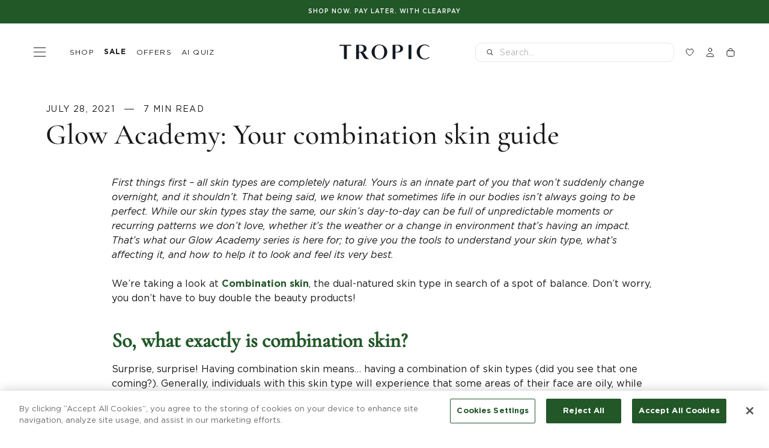

--- FILE ---
content_type: text/html; charset=utf-8
request_url: https://tropicskincare.com/blogs/tropic-skincare/glow-academy-your-combination-skin-guide
body_size: 116235
content:
<!doctype html>
<html lang="en">
  <head>
    <!-- Start of Shoplift scripts -->
    <!-- 2025-09-03T08:34:42.8233652Z -->
<style>.shoplift-hide { opacity: 0 !important; }</style>
<style id="sl-preview-bar-hide">#preview-bar-iframe, #PBarNextFrameWrapper { display: none !important; }</style>
<script type="text/javascript">(function(rootPath, template, themeRole, themeId, isThemePreview){ /* Generated on 2026-01-18T08:00:00.9040089Z */var gt=Object.defineProperty;var mt=(R,x,V)=>x in R?gt(R,x,{enumerable:!0,configurable:!0,writable:!0,value:V}):R[x]=V;var w=(R,x,V)=>mt(R,typeof x!="symbol"?x+"":x,V);(function(){"use strict";var R=document.createElement("style");R.textContent=`#shoplift-preview-control{position:fixed;max-width:332px;height:56px;background-color:#141414;z-index:9999;bottom:20px;display:flex;border-radius:8px;box-shadow:13px 22px 7px #0000,9px 14px 7px #00000003,5px 8px 6px #0000000d,2px 4px 4px #00000017,1px 1px 2px #0000001a,0 0 #0000001a;align-items:center;margin:0 auto;left:16px;right:16px;opacity:0;transform:translateY(20px);visibility:hidden;transition:opacity .4s ease-in-out,transform .4s ease-in-out,visibility 0s .4s}#shoplift-preview-control.visible{opacity:1;transform:translateY(0);visibility:visible;transition:opacity .4s ease-in-out,transform .4s ease-in-out,visibility 0s 0s}#shoplift-preview-control *{font-family:Inter,sans-serif;color:#fff;box-sizing:border-box;font-size:16px}#shoplift-preview-variant-title{font-weight:400;line-height:140%;font-size:16px;text-align:start;letter-spacing:-.16px;flex-grow:1;text-wrap:nowrap;overflow:hidden;text-overflow:ellipsis}#shoplift-preview-variant-selector{position:relative;display:block;padding:6px 0;height:100%;min-width:0;flex:1 1 auto}#shoplift-preview-variant-menu-trigger{border:none;cursor:pointer;width:100%;background-color:transparent;padding:0 16px;border-left:1px solid #333;border-right:1px solid #333;height:100%;display:flex;align-items:center;justify-content:start;gap:8px}#shoplift-preview-variant-selector .menu-variant-label{width:24px;height:24px;border-radius:50%;padding:6px;display:flex;justify-content:center;align-items:center;font-size:12px;font-style:normal;font-weight:600;line-height:100%;letter-spacing:-.12px;flex-shrink:0}#shoplift-preview-variant-selector .preview-variant-menu{position:absolute;bottom:110%;transform:translate3d(0,20px,0);visibility:hidden;pointer-events:none;opacity:0;cursor:pointer;background-color:#141414;border:1px solid #141414;border-radius:6px;width:100%;max-height:156px;overflow-y:auto;box-shadow:0 8px 16px #0003;z-index:1;transition:opacity .3s ease-in-out,transform .3s ease-in-out,visibility 0s .3s}#shoplift-preview-variant-selector .preview-variant-menu.preview-variant-menu__visible{visibility:visible;pointer-events:auto;opacity:100;transform:translateZ(0);transition:opacity .3s ease-in-out,transform .3s ease-in-out,visibility 0s 0s}@media screen and (max-width: 400px){#shoplift-preview-variant-selector .preview-variant-menu{position:fixed;left:0;right:0;width:auto;bottom:110%}}#shoplift-preview-variant-selector .preview-variant-menu .preview-variant-menu--item{padding:12px 16px;display:flex;overflow:hidden}#shoplift-preview-variant-selector .preview-variant-menu .preview-variant-menu--item .menu-variant-label{margin-right:6px}#shoplift-preview-variant-selector .preview-variant-menu .preview-variant-menu--item span{overflow:hidden;text-overflow:ellipsis;text-wrap:nowrap;white-space:nowrap;color:#f6f6f6;font-size:14px;font-style:normal;font-weight:500}#shoplift-preview-variant-selector .preview-variant-menu .preview-variant-menu--item:hover{background-color:#545454}#shoplift-preview-variant-selector .preview-variant-menu .preview-variant-menu--item:last-of-type{border-bottom-left-radius:6px;border-bottom-right-radius:6px}#shoplift-preview-variant-selector .preview-variant-menu .preview-variant-menu--item:first-of-type{border-top-left-radius:6px;border-top-right-radius:6px}#shoplift-preview-control div:has(#shoplift-exit-preview-button){padding:0 16px}#shoplift-exit-preview-button{padding:6px 8px;font-weight:500;line-height:75%;border-radius:4px;background-color:transparent;border:none;text-decoration:none}#shoplift-exit-preview-button:hover{cursor:pointer;background-color:#333}`,document.head.appendChild(R);var x=" daum[ /]| deusu/| yadirectfetcher|(?:^|[^g])news(?!sapphire)|(?<! (?:channel/|google/))google(?!(app|/google| pixel))|(?<! cu)bots?(?:\\b|_)|(?<!(?: ya| yandex|^job|inapp;) ?)search|(?<!(?:lib))http|(?<![hg]m)score|@[a-z][\\w-]+\\.|\\(\\)|\\.com|\\b\\d{13}\\b|^<|^[\\w \\.\\-\\(?:\\):]+(?:/v?\\d+(?:\\.\\d+)?(?:\\.\\d{1,10})*?)?(?:,|$)|^[^ ]{50,}$|^\\d+\\b|^\\w+/[\\w\\(\\)]*$|^active|^ad muncher|^amaya|^avsdevicesdk/|^biglotron|^bot|^bw/|^clamav[ /]|^client/|^cobweb/|^custom|^ddg[_-]android|^discourse|^dispatch/\\d|^downcast/|^duckduckgo|^facebook|^getright/|^gozilla/|^hobbit|^hotzonu|^hwcdn/|^jeode/|^jetty/|^jigsaw|^microsoft bits|^movabletype|^mozilla/\\d\\.\\d \\(compatible;?\\)$|^mozilla/\\d\\.\\d \\w*$|^navermailapp|^netsurf|^offline|^owler|^postman|^python|^rank|^read|^reed|^rest|^rss|^snapchat|^space bison|^svn|^swcd |^taringa|^thumbor/|^track|^valid|^w3c|^webbandit/|^webcopier|^wget|^whatsapp|^wordpress|^xenu link sleuth|^yahoo|^yandex|^zdm/\\d|^zoom marketplace/|^{{.*}}$|admin|analyzer|archive|ask jeeves/teoma|bit\\.ly/|bluecoat drtr|browsex|burpcollaborator|capture|catch|check|chrome-lighthouse|chromeframe|classifier|clean|cloud|crawl|cypress/|dareboost|datanyze|dejaclick|detect|dmbrowser|download|evc-batch/|feed|firephp|gomezagent|headless|httrack|hubspot marketing grader|hydra|ibisbrowser|images|insight|inspect|iplabel|ips-agent|java(?!;)|library|mail\\.ru/|manager|measure|neustar wpm|node|nutch|offbyone|optimize|pageburst|pagespeed|parser|perl|phantomjs|pingdom|powermarks|preview|proxy|ptst[ /]\\d|reputation|resolver|retriever|rexx;|rigor|rss\\b|scan|scrape|server|sogou|sparkler/|speedcurve|spider|splash|statuscake|synapse|synthetic|tools|torrent|trace|transcoder|url|virtuoso|wappalyzer|watch|webglance|webkit2png|whatcms/|zgrab",V=/bot|spider|crawl|http|lighthouse/i,D;function W(){if(D instanceof RegExp)return D;try{D=new RegExp(x,"i")}catch{D=V}return D}function J(c){return!!c&&W().test(c)}class M{constructor(){w(this,"timestamp");this.timestamp=new Date}}class Y extends M{constructor(e,i,s){super();w(this,"type");w(this,"testId");w(this,"hypothesisId");this.type=3,this.testId=e,this.hypothesisId=i,this.timestamp=s}}class Z extends M{constructor(e){super();w(this,"type");w(this,"path");this.type=4,this.path=e}}class Q extends M{constructor(e){super();w(this,"type");w(this,"cart");this.type=5,this.cart=e}}class N extends Error{constructor(){super();w(this,"isBot");this.isBot=!0}}function X(c,t,e){for(const i of t.selectors){const s=c.querySelectorAll(i.cssSelector);for(let r=0;r<s.length;r++)e(t.testId,t.hypothesisId)}q(c,t,(i,s,r,n,o)=>o(s,r),e)}function L(c,t,e){for(const i of t.selectors)U(c,t.testId,t.hypothesisId,i,e??(()=>{}));q(c,t,U,e??(()=>{}))}function F(c){return c.urlPatterns.reduce((t,e)=>{switch(e.operator){case"contains":return t+`.*${e}.*`;case"endsWith":return t+`.*${e}`;case"startsWith":return t+`${e}.*`}},"")}function q(c,t,e,i){new MutationObserver(()=>{for(const r of t.selectors)e(c,t.testId,t.hypothesisId,r,i)}).observe(c.documentElement,{childList:!0,subtree:!0})}function U(c,t,e,i,s){const r=c.querySelectorAll(i.cssSelector);for(let n=0;n<r.length;n++){let o=r.item(n);if(o instanceof HTMLElement&&o.dataset.shoplift!==""){o.dataset.shoplift="";for(const a of i.actions.sort(at))o=tt(c,i.cssSelector,o,a)}}return r.length>0&&s?(s(t,e),!0):!1}function tt(c,t,e,i){switch(i.type){case"innerHtml":e.innerHTML=i.value;break;case"attribute":et(e,i.scope,i.value);break;case"css":it(c,t,i.value);break;case"js":st(c,e,i);break;case"copy":return rt(e);case"remove":ot(e);break;case"move":nt(e,parseInt(i.value));break}return e}function et(c,t,e){c.setAttribute(t,e)}function it(c,t,e){var s;const i=c.createElement("style");i.innerHTML=`${t} { ${e} }`,(s=c.getElementsByTagName("head")[0])==null||s.appendChild(i)}function st(c,t,e){Function("document","element",`"use strict"; ${e.value}`)(c,t)}function rt(c){const t=c.cloneNode(!0);if(!c.parentNode)throw"Can't copy node outside of DOM";return c.parentNode.insertBefore(t,c.nextSibling),t}function ot(c){c.remove()}function nt(c,t){if(t===0)return;const e=Array.prototype.slice.call(c.parentElement.children).indexOf(c),i=Math.min(Math.max(e+t,0),c.parentElement.children.length-1);c.parentElement.children.item(i).insertAdjacentElement(t>0?"afterend":"beforebegin",c)}function at(c,t){return z(c)-z(t)}function z(c){return c.type==="copy"||c.type==="remove"?0:1}var k=(c=>(c[c.Template=0]="Template",c[c.Theme=1]="Theme",c[c.UrlRedirect=2]="UrlRedirect",c[c.Script=3]="Script",c[c.Dom=4]="Dom",c[c.Price=5]="Price",c))(k||{});const lt="data:image/svg+xml,%3csvg%20width='12'%20height='12'%20viewBox='0%200%2012%2012'%20fill='none'%20xmlns='http://www.w3.org/2000/svg'%3e%3cpath%20d='M9.96001%207.90004C9.86501%207.90004%209.77001%207.86504%209.69501%207.79004L6.43501%204.53004C6.19501%204.29004%205.80501%204.29004%205.56501%204.53004L2.30501%207.79004C2.16001%207.93504%201.92001%207.93504%201.77501%207.79004C1.63001%207.64504%201.63001%207.40504%201.77501%207.26004L5.03501%204.00004C5.56501%203.47004%206.43001%203.47004%206.96501%204.00004L10.225%207.26004C10.37%207.40504%2010.37%207.64504%2010.225%207.79004C10.15%207.86004%2010.055%207.90004%209.96001%207.90004Z'%20fill='white'/%3e%3c/svg%3e",ct="data:image/svg+xml,%3csvg%20width='14'%20height='24'%20viewBox='0%200%2014%2024'%20fill='none'%20xmlns='http://www.w3.org/2000/svg'%3e%3cpath%20d='M12.3976%2014.5255C12.2833%2013.8788%2012.0498%2013.3024%2011.6952%2012.7961C11.3416%2012.2898%2010.9209%2011.8353%2010.4353%2011.4317C9.94868%2011.0291%209.43546%2010.6488%208.89565%2010.292C8.48487%2010.049%208.09577%209.78565%207.72637%209.50402C7.35697%209.2224%207.08016%208.89503%206.89694%208.51987C6.71273%208.14471%206.67826%207.69533%206.79055%207.1697C6.86345%206.83216%206.97476%206.54647%207.12351%206.31162C7.27324%206.07778%207.47124%205.89986%207.7175%205.77684C7.96377%205.65483%208.21989%205.59383%208.48389%205.59383C8.88087%205.59383%209.17639%205.7016%209.3734%205.91714C9.56943%206.13268%209.68271%206.42345%209.71424%206.78946C9.74576%207.15547%209.72015%207.55401%209.63839%207.98509C9.55663%208.41617%209.43645%208.84724%209.27687%209.27934L13.5127%208.80149C13.9638%207.52656%2014.1017%206.42447%2013.9264%205.49725C13.751%204.56901%2013.2664%203.85122%2012.4724%203.34491C12.239%203.19648%2011.9779%203.07041%2011.6893%202.96569L12.0026%201.50979L9.86397%200L7.3875%201.50979L7.11169%202.78878C6.65166%202.8874%206.21724%203.01957%205.8114%203.19038C4.85292%203.594%204.06684%204.15115%203.45117%204.86385C2.83452%205.57655%202.42571%206.40108%202.22378%207.33847C2.06616%208.06947%202.04942%208.70796%202.17551%209.25087C2.30061%209.7948%202.52028%2010.2828%202.8355%2010.7139C3.14974%2011.145%203.51816%2011.5344%203.93977%2011.881C4.36039%2012.2288%204.782%2012.5521%205.20164%2012.851C5.68334%2013.1702%206.13844%2013.5169%206.56497%2013.8921C6.99052%2014.2672%207.31954%2014.7125%207.55004%2015.228C7.78055%2015.7445%207.81502%2016.3769%207.65347%2017.1262C7.56482%2017.5389%207.43676%2017.8765%207.27028%2018.1388C7.10381%2018.4011%206.89596%2018.5983%206.64772%2018.7295C6.3985%2018.8606%206.12071%2018.9267%205.8114%2018.9267C5.21641%2018.9267%204.79776%2018.6034%204.62833%2018.1632C4.4589%2017.7229%204.47367%2017.2583%204.60075%2016.5639C4.72782%2015.8705%205.05092%2015.1395%205.37107%2014.3699H1.17665C1.17665%2014.3699%200.207341%2016.1115%200.0310135%2017.6762C-0.0655232%2018.5302%200.0635208%2019.2653%200.41519%2019.8844C0.76686%2020.5036%201.33032%2020.9814%202.10655%2021.319C2.39222%2021.443%202.7104%2021.5447%203.05813%2021.623L2.54589%2024H7.17473L7.7047%2021.5386C8.08493%2021.442%208.43857%2021.3231%208.76562%2021.1787C9.73985%2020.7476%2010.52%2020.1427%2011.1071%2019.3649C11.6932%2018.5871%2012.0873%2017.7291%2012.2892%2016.7917C12.4744%2015.9295%2012.5099%2015.1741%2012.3966%2014.5275L12.3976%2014.5255Z'%20fill='white'/%3e%3c/svg%3e";async function dt(c){let t=c.replace(/-/g,"+").replace(/_/g,"/");for(;t.length%4;)t+="=";const e=atob(t),i=Uint8Array.from(e,n=>n.charCodeAt(0)),s=new Blob([i]).stream().pipeThrough(new DecompressionStream("gzip")),r=await new Response(s).text();return JSON.parse(r)}function O(c,t){return typeof t=="string"&&/\d{4}-\d{2}-\d{2}T\d{2}:\d{2}:\d{2}.\d+(?:Z|[+-]\d+)/.test(t)?new Date(t):t}function H(c,t){return t}function E(c,t=!1,e=!1,i=","){const s=c/100;if(e){const n=Math.round(s).toLocaleString("en-US");return i!==","?n.replace(/,/g,i):n}else{const r=t?",":".",n=s.toFixed(2).split("."),o=parseInt(n[0],10),a=n[1]??"00",l=o.toLocaleString("en-US");return i!==","?`${l.replace(/,/g,i)}${r}${a}`:t?`${l.replace(/,/g,".")}${r}${a}`:`${l}${r}${a}`}}function $(c,t,e,i){const s=t.replace("{{amount}}",E(c,!1,!1)).replace("{{amount_no_decimals}}",E(c,!1,!0)).replace("{{amount_with_comma_separator}}",E(c,!0,!1)).replace("{{amount_no_decimals_with_comma_separator}}",E(c,!0,!0)).replace("{{amount_with_space_separator}}",E(c,!1,!1," ")).replace("{{amount_no_decimals_with_space_separator}}",E(c,!1,!0," ")).replace("{{amount_with_apostrophe_separator}}",E(c,!1,!1,"'")).replace("{{amount_no_decimals_with_apostrophe_separator}}",E(c,!1,!0,"'")).replace("{{amount_with_period_and_space_separator}}",E(c,!1,!1,". ")).replace("{{amount_no_decimals_with_period_and_space_separator}}",E(c,!1,!0,". "));return i?`${s} ${e}`:s}function B(c){return c.replace(/[^\d.,\s-]/g,"").trim()}function ht(c){const t=new Map;for(const[e,i,s]of c.v)t.set(e,{priceInCents:i,compareAtPriceInCents:s});return t}function pt(c,t,e,i){const{priceInCents:s,compareAtPriceInCents:r}=e,{mf:n,c:o,cce:a}=i;if(c.getAttribute("data-sl-attribute-p")===t)c.innerHTML=$(s,n,o,a);else if(c.getAttribute("data-sl-attribute-cap")===t)r<=0||r<=s?c.remove():c.innerHTML=$(r,n,o,a);else if(c.getAttribute("data-sl-attribute-discount")===t&&!(r<=0||r<=s)){const h=Math.round((r-s)/r*100),u=B($(r-s,n,o,!1)),p=c.getAttribute("data-sl-format")||"percent";p==="percent"?c.textContent=`-${h}%`:p==="amount"?c.textContent=`-${u}`:p==="both"&&(c.textContent=`-${h}% (-${u})`)}}function ut(c){const t=[],e={id:"url-pattern",operator:"contains",value:"/"};for(const[i,s,r]of c.v){t.push({id:`p-${i}`,cssSelector:`[data-sl-attribute-p="${i}"]`,urlPatterns:[e],actions:[{id:`p-action-${i}`,type:"innerHtml",scope:"price",value:$(s,c.mf,c.c,c.cce)}]});const n=r<=0||r<=s;if(t.push({id:`cap-${i}`,cssSelector:`[data-sl-attribute-cap="${i}"]`,urlPatterns:[e],actions:[{id:`cap-action-${i}`,type:n?"remove":"innerHtml",scope:"compare-at-price",value:n?"":$(r,c.mf,c.c,c.cce)}]}),!n&&r>s){const o=Math.round((r-s)/r*100),a=B($(r-s,c.mf,c.c,!1));t.push({id:`d-${i}`,cssSelector:`[data-sl-attribute-discount="${i}"]`,urlPatterns:[e],actions:[{id:`d-action-${i}`,type:"js",scope:null,value:`(function(doc, el) {              var format = el.getAttribute('data-sl-format') || 'percent';              if (format === 'percent') {                el.textContent = '-${o}%';              } else if (format === 'amount') {                el.textContent = '-${a}';              } else if (format === 'both') {                el.textContent = '-${o}% (-${a})';              }            })`}]})}}return t}let G=!1;class ft{constructor(t,e,i,s,r,n,o,a,l,h,u){w(this,"DATA_SL_ATTRIBUTE_P","data-sl-attribute-p");w(this,"DATA_SL_TEST_ID","data-sl-test-id");w(this,"VIEWPORT_TRACK_THRESHOLD",.5);w(this,"temporarySessionKey","Shoplift_Session");w(this,"essentialSessionKey","Shoplift_Essential");w(this,"analyticsSessionKey","Shoplift_Analytics");w(this,"priceSelectorsSessionKey","Shoplift_PriceSelectors");w(this,"legacySessionKey");w(this,"cssHideClass");w(this,"testConfigs");w(this,"inactiveTestConfigs");w(this,"testsFilteredByAudience");w(this,"sendPageView");w(this,"shopliftDebug");w(this,"gaConfig");w(this,"getCountryTimeout");w(this,"state");w(this,"shopifyAnalyticsId");w(this,"cookie",document.cookie);w(this,"isSyncing",!1);w(this,"isSyncingGA",!1);w(this,"fetch");w(this,"localStorageSet");w(this,"localStorageGet");w(this,"sessionStorageSet",window.sessionStorage.setItem.bind(window.sessionStorage));w(this,"sessionStorageGet",window.sessionStorage.getItem.bind(window.sessionStorage));w(this,"urlParams",new URLSearchParams(window.location.search));w(this,"device");w(this,"logHistory");w(this,"activeViewportObservers",new Map);w(this,"_priceTestProductIds",null);this.shop=t,this.host=e,this.eventHost=i,this.disableReferrerOverride=a,this.logHistory=[],this.legacySessionKey=`SHOPLIFT_SESSION_${this.shop}`,this.cssHideClass=s?"shoplift-hide":"",this.testConfigs=h.map(d=>({...d,startAt:new Date(d.startAt),statusHistory:d.statusHistory.map(v=>({...v,createdAt:new Date(v.createdAt)}))})),this.inactiveTestConfigs=u,this.sendPageView=!!r,this.shopliftDebug=n===!0,this.gaConfig=o!=={"sendEvents":true,"mode":"gtag"}?o:{sendEvents:!1},this.fetch=window.fetch.bind(window),this.localStorageSet=window.localStorage.setItem.bind(window.localStorage),this.localStorageGet=window.localStorage.getItem.bind(window.localStorage);const p=this.getDeviceType();this.device=p!=="tablet"?p:"mobile",this.state=this.loadState(),this.shopifyAnalyticsId=this.getShopifyAnalyticsId(),this.testsFilteredByAudience=h.filter(d=>d.status=="active"),this.getCountryTimeout=l===1000?1e3:l,this.log("State Loaded",JSON.stringify(this.state))}deriveCategoryFromExistingTests(){if(!this.state.temporary.testCategory&&this.state.essential.visitorTests.length>0){const t=this.state.essential.visitorTests.some(e=>{if(!e.hypothesisId)return!1;const i=this.getHypothesis(e.hypothesisId);return i&&["theme","basicScript","price"].includes(i.type)});this.state.temporary.testCategory=t?"global":"conditional",this.persistTemporaryState(),this.log("Derived test category from existing visitorTests: %s",this.state.temporary.testCategory)}}async init(){var t;try{if(this.log("Shoplift script initializing"),window.Shopify&&window.Shopify.designMode){this.log("Skipping script for design mode");return}if(window.location.href.includes("slScreenshot=true")){this.log("Skipping script for screenshot");return}if(window.location.hostname.endsWith(".edgemesh.com")){this.log("Skipping script for preview");return}if(window.location.href.includes("isShopliftMerchant")){const i=this.urlParams.get("isShopliftMerchant")==="true";this.log("Setting merchant session to %s",i),this.state.temporary.isMerchant=i,this.persistTemporaryState()}if(this.state.temporary.isMerchant){this.log("Setting up preview for merchant"),typeof window.shoplift!="object"&&this.setShopliftStub(),this.state.temporary.previewConfig||this.hidePage(),await this.initPreview(),(t=document.querySelector("#sl-preview-bar-hide"))==null||t.remove();return}if(this.state.temporary.previewConfig=void 0,J(navigator.userAgent))return;if(navigator.userAgent.includes("Chrome/118")){this.log("Random: %o",[Math.random(),Math.random(),Math.random()]);const i=await this.makeRequest({url:`${this.eventHost}/api/v0/events/ip`,method:"get"}).then(s=>s==null?void 0:s.json());this.log(`IP: ${i}`),this.makeRequest({url:`${this.eventHost}/api/v0/logs`,method:"post",data:JSON.stringify(this.debugState(),H)}).catch()}if(this.shopifyAnalyticsId=this.getShopifyAnalyticsId(),this.monitorConsentChange(),this.checkForThemePreview())return;if(!this.disableReferrerOverride&&this.state.temporary.originalReferrer!=null){this.log(`Overriding referrer from '${document.referrer}' to '${this.state.temporary.originalReferrer}'`);const i=this.state.temporary.originalReferrer;delete this.state.temporary.originalReferrer,this.persistTemporaryState(),Object.defineProperty(document,"referrer",{get:()=>i,enumerable:!0,configurable:!0})}if(await this.refreshVisitor(this.shopifyAnalyticsId),await this.handleVisitorTest()){this.log("Redirecting for visitor test");return}this.setShoplift(),this.showPage(),this.ensureCartAttributesForExistingPriceTests(!1),await this.finalize(),console.log("SHOPLIFT SCRIPT INITIALIZED!")}catch(e){if(e instanceof N)return;throw e}finally{typeof window.shoplift!="object"&&this.setShopliftStub()}}getVariantColor(t){switch(t){case"a":return{text:"#141414",bg:"#E2E2E2"};case"b":return{text:"rgba(255, 255, 255, 1)",bg:"rgba(37, 99, 235, 1)"}}}getDefaultVariantTitle(t){return t.title?t.title:t.type==="price"?t.isControl?"Original prices":"Variant prices":t.isControl?"Original":"Untitled variant "+t.label.toUpperCase()}async initPreview(){const t=this.urlParams.get("previewConfig");if(t){this.state.temporary.previewConfig=void 0,this.log("Setting up the preview"),this.log("Found preview config, writing to temporary state");const e=await dt(t);if(this.state.temporary.previewConfig=e,this.state.temporary.previewConfig.testTypeCategory===k.Price){this.hidePage(!0);const s=this.state.temporary.previewConfig;let r=`${this.host}/api/dom-selectors/${s.storeId}/${s.testId}/${s.isDraft||!1}`;s.shopifyProductId&&(r+=`?productId=${s.shopifyProductId}`);const n=await this.makeJsonRequest({method:"get",url:r}).catch(o=>(this.log("Error getting domSelectors",o),null));s.variants.forEach(o=>{var a;return o.domSelectors=(a=n[o.id])==null?void 0:a.domSelectors})}this.persistTemporaryState();const i=new URL(window.location.toString());i.searchParams.delete("previewConfig"),this.queueRedirect(i)}else if(this.state.temporary.previewConfig){this.showPage();const e=this.state.temporary.previewConfig;e.testTypeCategory===k.Template&&this.handleTemplatePreview(e)&&this.initPreviewControls(e),e.testTypeCategory===k.UrlRedirect&&this.handleUrlPreview(e)&&this.initPreviewControls(e),e.testTypeCategory===k.Script&&this.handleScriptPreview(e)&&this.initPreviewControls(e),e.testTypeCategory===k.Price&&await this.handlePricePreview(e)&&this.initPreviewControls(e)}}initPreviewControls(t){document.addEventListener("DOMContentLoaded",()=>{const e=t.variants.find(v=>v.id===t.currentVariant),i=(e==null?void 0:e.label)||"a",s=t.variants,r=document.createElement("div");r.id="shoplift-preview-control";const n=document.createElement("div"),o=document.createElement("img");o.src=ct,o.height=24,o.width=14,n.style.padding="0 16px",n.style.lineHeight="100%",n.appendChild(o),r.appendChild(n);const a=document.createElement("div");a.id="shoplift-preview-variant-selector";const l=document.createElement("button");l.id="shoplift-preview-variant-menu-trigger";const h=document.createElement("div");h.className="menu-variant-label",h.style.backgroundColor=this.getVariantColor(i).bg,h.style.color=this.getVariantColor(i).text,h.innerText=i.toUpperCase(),l.appendChild(h);const u=document.createElement("span");if(u.id="shoplift-preview-variant-title",u.innerText=e?this.getDefaultVariantTitle(e):"Untitled variant "+i.toUpperCase(),l.appendChild(u),s.length>1){const v=document.createElement("img");v.src=lt,v.width=12,v.height=12,v.style.height="12px",v.style.width="12px",l.appendChild(v);const T=document.createElement("div");T.className="preview-variant-menu";for(const m of t.variants.filter(C=>C.id!==t.currentVariant)){const C=document.createElement("div");C.className="preview-variant-menu--item";const A=document.createElement("div");A.className="menu-variant-label",A.style.backgroundColor=this.getVariantColor(m.label).bg,A.style.color=this.getVariantColor(m.label).text,A.style.flexShrink="0",A.innerText=m.label.toUpperCase(),C.appendChild(A);const y=document.createElement("span");y.innerText=this.getDefaultVariantTitle(m),C.appendChild(y),C.addEventListener("click",()=>{this.pickVariant(m.id)}),T.appendChild(C)}a.appendChild(T),l.addEventListener("click",()=>{T.className!=="preview-variant-menu preview-variant-menu__visible"?T.classList.add("preview-variant-menu__visible"):T.classList.remove("preview-variant-menu__visible")}),document.addEventListener("click",m=>{m.target instanceof Element&&!l.contains(m.target)&&T.className==="preview-variant-menu preview-variant-menu__visible"&&T.classList.remove("preview-variant-menu__visible")})}else l.style.pointerEvents="none",h.style.margin="0";a.appendChild(l),r.appendChild(a);const p=document.createElement("div"),d=document.createElement("button");d.id="shoplift-exit-preview-button",d.innerText="Exit",p.appendChild(d),d.addEventListener("click",()=>{this.exitPreview()}),r.appendChild(p),document.body.appendChild(r),requestAnimationFrame(()=>{r.classList.add("visible")})}),this.ensureCartAttributesForExistingPriceTests(!0)}pickVariant(t){var e,i,s,r;if(this.state.temporary.previewConfig){const n=this.state.temporary.previewConfig,o=new URL(window.location.toString());if(n.testTypeCategory===k.UrlRedirect){const a=(e=n.variants.find(l=>l.id===n.currentVariant))==null?void 0:e.redirectUrl;if(o.pathname===a){const l=(i=n.variants.find(h=>h.id===t))==null?void 0:i.redirectUrl;l&&(o.pathname=l)}}if(n.testTypeCategory===k.Template){const a=(s=n.variants.find(l=>l.id===n.currentVariant))==null?void 0:s.pathName;if(a&&o.pathname===a){const l=(r=n.variants.find(h=>h.id===t))==null?void 0:r.pathName;l&&l!==a&&(o.pathname=l)}}n.currentVariant=t,this.persistTemporaryState(),this.queueRedirect(o)}}exitPreview(){var e,i,s,r;const t=new URL(window.location.toString());if(((e=this.state.temporary.previewConfig)==null?void 0:e.testTypeCategory)===k.Template&&t.searchParams.delete("view"),((i=this.state.temporary.previewConfig)==null?void 0:i.testTypeCategory)===k.Script&&t.searchParams.delete("slVariant"),((s=this.state.temporary.previewConfig)==null?void 0:s.testTypeCategory)===k.UrlRedirect){const o=this.state.temporary.previewConfig.variants.filter(l=>!l.isControl&&l.redirectUrl!==null).map(l=>l.redirectUrl),a=(r=this.state.temporary.previewConfig.variants.find(l=>l.label==="a"))==null?void 0:r.redirectUrl;o.includes(t.pathname)&&a&&(t.pathname=a)}this.state.temporary.previewConfig=void 0,this.persistTemporaryState(),this.hidePage(),this.queueRedirect(t)}handleTemplatePreview(t){const e=t.currentVariant,i=t.variants.find(a=>a.id===e);if(!i)return!1;const s=t.variants.find(a=>a.isControl);if(!s)return!1;this.log("Setting up template preview for type",s.type);const r=new URL(window.location.toString()),n=r.searchParams.get("view"),o=i.type===s.type;return!o&&!i.isControl&&template.suffix===s.affix&&this.typeFromTemplate()===s.type&&i.pathName!==null?(this.log("Hit control template type, redirecting to the variant url"),this.hidePage(),r.pathname=i.pathName,this.queueRedirect(r),!0):(!i.isControl&&this.typeFromTemplate()==i.type&&template.suffix===s.affix&&o&&n!==(i.affix||"__DEFAULT__")&&(this.log("Template type and affix match control, updating the view param"),r.searchParams.delete("view"),this.log("Setting the new viewParam to",i.affix||"__DEFAULT__"),this.hidePage(),r.searchParams.set("view",i.affix||"__DEFAULT__"),this.queueRedirect(r)),n!==null&&n!==i.affix&&(r.searchParams.delete("view"),this.hidePage(),this.queueRedirect(r)),!0)}handleUrlPreview(t){var n;const e=t.currentVariant,i=t.variants.find(o=>o.id===e),s=(n=t.variants.find(o=>o.isControl))==null?void 0:n.redirectUrl;if(!i)return!1;this.log("Setting up URL redirect preview");const r=new URL(window.location.toString());return r.pathname===s&&!i.isControl&&i.redirectUrl!==null&&(this.log("Url matches control, redirecting"),this.hidePage(),r.pathname=i.redirectUrl,this.queueRedirect(r)),!0}handleScriptPreview(t){const e=t.currentVariant,i=t.variants.find(n=>n.id===e);if(!i)return!1;this.log("Setting up script preview");const s=new URL(window.location.toString());return s.searchParams.get("slVariant")!==i.id&&(this.log("current id doesn't match the variant, redirecting"),s.searchParams.delete("slVariant"),this.log("Setting the new slVariantParam"),this.hidePage(),s.searchParams.set("slVariant",i.id),this.queueRedirect(s)),!0}async handlePricePreview(t){const e=t.currentVariant,i=t.variants.find(s=>s.id===e);return i?(this.log("Setting up price preview"),i.domSelectors&&i.domSelectors.length>0&&(L(document,{testId:t.testId,hypothesisId:i.id,selectors:i.domSelectors}),this.ensureCartAttributesForExistingPriceTests(!0)),!0):!1}async finalize(){const t=await this.getCartState();t!==null&&this.queueCartUpdate(t),this.pruneStateAndSave(),await this.syncAllEvents()}setShoplift(){this.log("Setting up public API");const e=this.urlParams.get("slVariant")==="true",i=e?null:this.urlParams.get("slVariant");window.shoplift={isHypothesisActive:async s=>{if(this.log("Script checking variant for hypothesis '%s'",s),e)return this.log("Forcing variant for hypothesis '%s'",s),!0;if(i!==null)return this.log("Forcing hypothesis '%s'",i),s===i;const r=this.testConfigs.find(o=>o.hypotheses.some(a=>a.id===s));if(!r)return this.log("No test found for hypothesis '%s'",s),!1;const n=this.state.essential.visitorTests.find(o=>o.testId===r.id);return n?(this.log("Active visitor test found",s),n.hypothesisId===s):(await this.manuallySplitVisitor(r),this.testConfigs.some(o=>o.hypotheses.some(a=>a.id===s&&this.state.essential.visitorTests.some(l=>l.hypothesisId===a.id))))},setAnalyticsConsent:async s=>{await this.onConsentChange(s,!0)},getVisitorData:()=>({visitor:this.state.analytics.visitor,visitorTests:this.state.essential.visitorTests.filter(s=>!s.isInvalid).map(s=>{const{shouldSendToGa:r,savedAt:n,...o}=s;return o})})}}setShopliftStub(){this.log("Setting up stubbed public API");const e=this.urlParams.get("slVariant")==="true",i=e?null:this.urlParams.get("slVariant");window.shoplift={isHypothesisActive:s=>Promise.resolve(e||s===i),setAnalyticsConsent:()=>Promise.resolve(),getVisitorData:()=>({visitor:null,visitorTests:[]})}}async manuallySplitVisitor(t){this.log("Starting manual split for test '%s'",t.id),await this.handleVisitorTest([t]),this.saveState(),this.syncAllEvents()}async handleVisitorTest(t){await this.filterTestsByAudience(this.testConfigs,this.state.analytics.visitor??this.buildBaseVisitor(),this.state.essential.visitorTests),this.deriveCategoryFromExistingTests(),this.clearStaleReservations();let e=t?t.filter(i=>this.testsFilteredByAudience.some(s=>s.id===i.id)):[...this.testsForUrl(this.testsFilteredByAudience),...this.domTestsForUrl(this.testsFilteredByAudience)];try{if(e.length===0)return this.log("No tests found"),!1;this.log("Checking for existing visitor test on page");const i=this.getCurrentVisitorHypothesis(e);if(i){this.log("Found current visitor test");const a=this.considerRedirect(i);return a&&(this.log("Redirecting for current visitor test"),this.redirect(i)),a}const s=this.getReservationForCurrentPage();if(s){this.log("Found matching reservation for current page: %s",s.testId);const a=this.getHypothesis(s.hypothesisId);if(a){a.type!=="price"&&this.realizeReservationForCriteria(s.entryCriteriaKey);const l=this.considerRedirect(a);return l&&this.redirect(a),l}}this.log("No active test relation for test page");const r=this.testsForUrl(this.inactiveTestConfigs.filter(a=>this.testIsPaused(a)&&a.hypotheses.some(l=>this.state.essential.visitorTests.some(h=>h.hypothesisId===l.id)))).map(a=>a.id);if(r.length>0)return this.log("Visitor has paused tests for test page, skipping test assignment: %o",r),!1;if(!this.state.temporary.testCategory){const a=this.testsFilteredByAudience.filter(h=>this.isGlobalEntryCriteria(this.getEntryCriteriaKey(h))),l=this.testsFilteredByAudience.filter(h=>!this.isGlobalEntryCriteria(this.getEntryCriteriaKey(h)));if(this.log("Category dice roll - global tests: %o, conditional tests: %o",a.map(h=>({id:h.id,title:h.title,criteria:this.getEntryCriteriaKey(h)})),l.map(h=>({id:h.id,title:h.title,criteria:this.getEntryCriteriaKey(h)}))),a.length>0&&l.length>0){const h=a.length,u=l.length,p=h+u,d=Math.random()*p;this.state.temporary.testCategory=d<h?"global":"conditional",this.log("Category dice roll: rolled %.2f of %d (global weight: %d, conditional weight: %d), selected '%s'",d,p,h,u,this.state.temporary.testCategory)}else a.length>0?(this.state.temporary.testCategory="global",this.log("Only global tests available, setting category to global")):(this.state.temporary.testCategory="conditional",this.log("Only conditional tests available, setting category to conditional"));this.persistTemporaryState()}const n=this.state.temporary.testCategory;if(this.log("Visitor test category: %s",n),n==="global"){const a=this.testsFilteredByAudience.filter(l=>!this.isGlobalEntryCriteria(this.getEntryCriteriaKey(l)));for(const l of a)this.markTestAsBlocked(l,"category:global");e=e.filter(l=>this.isGlobalEntryCriteria(this.getEntryCriteriaKey(l)))}else{const a=this.testsFilteredByAudience.filter(l=>this.isGlobalEntryCriteria(this.getEntryCriteriaKey(l)));for(const l of a)this.markTestAsBlocked(l,"category:conditional");e=e.filter(l=>!this.isGlobalEntryCriteria(this.getEntryCriteriaKey(l)))}if(e.length===0)return this.log("No tests remaining after category filter"),!1;this.createReservations(e);const o=this.getReservationForCurrentPage();if(o&&!o.isRealized){const a=this.getHypothesis(o.hypothesisId);if(a){a.type!=="price"&&this.realizeReservationForCriteria(o.entryCriteriaKey);const l=this.considerRedirect(a);return l&&(this.log("Redirecting for new test"),this.redirect(a)),l}}return!1}finally{this.includeInDomTests(),this.saveState()}}includeInDomTests(){this.applyControlForAudienceFilteredPriceTests();const t=this.getDomTestsForCurrentUrl(),e=this.getVisitorDomHypothesis(t);for(const i of t){this.log("Evaluating dom test '%s'",i.id);const s=i.hypotheses.some(d=>d.type==="price");if(this.state.essential.visitorTests.find(d=>d.testId===i.id&&d.isInvalid&&!d.hypothesisId)){if(this.log("Visitor is blocked from test '%s', applying control prices if price test",i.id),s){const d=i.hypotheses.find(v=>v.isControl);d!=null&&d.priceData&&(this.applyPriceTestWithMapLookup(i.id,d,[d],()=>{this.log("Control prices applied for blocked visitor, no metrics tracked")}),this.updatePriceTestHiddenInputs(i.id,"control",!1))}continue}const n=this.getReservationForTest(i.id);let o=null,a=!1;const l=e.find(d=>i.hypotheses.some(v=>d.id===v.id));if(n)o=this.getHypothesis(n.hypothesisId)??null,this.log("Using reserved hypothesis '%s' for test '%s'",n.hypothesisId,i.id);else if(l)o=l,this.log("Using existing hypothesis assignment for test '%s'",i.id);else if(s){const d=this.visitorActiveTestTypeWithReservations();d?(a=!0,this.log("Visitor already in test type '%s', treating as non-test for price test '%s'",d,i.id)):o=this.pickHypothesis(i)}else o=this.pickHypothesis(i);if(a&&s){const d=i.hypotheses.find(v=>v.isControl);d!=null&&d.priceData&&(this.log("Applying control prices for non-test visitor on price test '%s' (Map-based)",i.id),this.applyPriceTestWithMapLookup(i.id,d,[d],()=>{this.log("Control prices applied for non-test visitor, no metrics tracked")}),this.updatePriceTestHiddenInputs(i.id,"control",!1));continue}if(!o){this.log("Failed to pick hypothesis for test");continue}const h=i.bayesianRevision??4,u=o.type==="price",p=h>=5;if(u&&p){if(this.log(`Price test with Map-based lookup (v${h}): ${i.id}`),!o.priceData){this.log("No price data for hypothesis '%s', skipping",o.id);continue}const d=o.isControl?"control":"variant";this.log(`Setting up Map-based price test for ${d} (test: ${i.id})`),this.applyPriceTestWithMapLookup(i.id,o,i.hypotheses,v=>{const T=this.getReservationForTest(v);T&&!T.isRealized&&T.entryCriteriaKey?this.realizeReservationForCriteria(T.entryCriteriaKey):this.queueAddVisitorToTest(v,o),this.saveState(),this.queuePageView(window.location.pathname),this.syncAllEvents()});continue}if(u&&!p){this.log(`Price test without viewport tracking (v${h}): ${i.id}`);const d=this.getDomSelectorsForHypothesis(o);if(d.length===0)continue;L(document,{testId:i.id,hypothesisId:o.id,selectors:d},v=>{this.queueAddVisitorToTest(v,o),this.saveState(),this.queuePageView(window.location.pathname),this.syncAllEvents()});continue}if(!o.domSelectors||o.domSelectors.length===0){this.log("No selectors found, skipping hypothesis");continue}L(document,{testId:i.id,hypothesisId:o.id,selectors:o.domSelectors},d=>{this.queueAddVisitorToTest(d,o),this.saveState(),this.queuePageView(window.location.pathname),this.syncAllEvents()})}}considerRedirect(t){if(this.log("Considering redirect for hypothesis '%s'",t.id),t.isControl)return this.log("Skipping redirect for control"),!1;if(t.type==="basicScript"||t.type==="manualScript")return this.log("Skipping redirect for script test"),!1;const e=this.state.essential.visitorTests.find(n=>n.hypothesisId===t.id),i=new URL(window.location.toString()),r=new URLSearchParams(window.location.search).get("view");if(t.type==="theme"){if(!(t.themeId===themeId)){if(this.log("Theme id '%s' is not hypothesis theme ID '%s'",t.themeId,themeId),e&&e.themeId!==t.themeId&&(e.themeId===themeId||!this.isThemePreview()))this.log("On old theme, redirecting and updating local visitor"),e.themeId=t.themeId;else if(this.isThemePreview())return this.log("On non-test theme, skipping redirect"),!1;return this.log("Hiding page to redirect for theme test"),this.hidePage(),!0}return!1}else if(t.type!=="dom"&&t.type!=="price"&&t.affix!==template.suffix&&t.affix!==r||t.redirectPath&&!i.pathname.endsWith(t.redirectPath))return this.log("Hiding page to redirect for template test"),this.hidePage(),!0;return this.log("Not redirecting"),!1}redirect(t){if(this.log("Redirecting to hypothesis '%s'",t.id),t.isControl)return;const e=new URL(window.location.toString());if(e.searchParams.delete("view"),t.redirectPath){const i=RegExp("^(/w{2}-w{2})/").exec(e.pathname);if(i&&i.length>1){const s=i[1];e.pathname=`${s}${t.redirectPath}`}else e.pathname=t.redirectPath}else t.type==="theme"?(e.searchParams.set("_ab","0"),e.searchParams.set("_fd","0"),e.searchParams.set("_sc","1"),e.searchParams.set("preview_theme_id",t.themeId.toString())):t.type!=="urlRedirect"&&e.searchParams.set("view",t.affix);this.queueRedirect(e)}async refreshVisitor(t){if(t===null||!this.state.essential.isFirstLoad||!this.testConfigs.some(i=>i.visitorOption!=="all"))return;this.log("Refreshing visitor"),this.hidePage();const e=await this.getVisitor(t);e&&e.id&&this.updateLocalVisitor(e)}buildBaseVisitor(){return{shopifyAnalyticsId:this.shopifyAnalyticsId,device:this.device,country:null,...this.state.essential.initialState}}getInitialState(){const t=this.getUTMValue("utm_source")??"",e=this.getUTMValue("utm_medium")??"",i=this.getUTMValue("utm_campaign")??"",s=this.getUTMValue("utm_content")??"",r=window.document.referrer,n=this.device;return{createdAt:new Date,utmSource:t,utmMedium:e,utmCampaign:i,utmContent:s,referrer:r,device:n}}checkForThemePreview(){var t,e;return this.log("Checking for theme preview"),window.location.hostname.endsWith(".shopifypreview.com")?(this.log("on shopify preview domain"),this.clearThemeBar(!0,!1,this.state),(t=document.querySelector("#sl-preview-bar-hide"))==null||t.remove(),!1):this.isThemePreview()?this.state.essential.visitorTests.some(i=>i.isThemeTest&&i.hypothesisId!=null&&this.getHypothesis(i.hypothesisId)&&i.themeId===themeId)?(this.log("On active theme test, removing theme bar"),this.clearThemeBar(!1,!0,this.state),!1):this.state.essential.visitorTests.some(i=>i.isThemeTest&&i.hypothesisId!=null&&!this.getHypothesis(i.hypothesisId)&&i.themeId===themeId)?(this.log("Visitor is on an inactive theme test, redirecting to main theme"),this.redirectToMainTheme(),!0):this.state.essential.isFirstLoad?(this.log("No visitor found on theme preview, redirecting to main theme"),this.redirectToMainTheme(),!0):this.inactiveTestConfigs.some(i=>i.hypotheses.some(s=>s.themeId===themeId))?(this.log("Current theme is an inactive theme test, redirecting to main theme"),this.redirectToMainTheme(),!0):this.testConfigs.some(i=>i.hypotheses.some(s=>s.themeId===themeId))?(this.log("Falling back to clearing theme bar"),this.clearThemeBar(!1,!0,this.state),!1):(this.log("No tests on current theme, skipping script"),this.clearThemeBar(!0,!1,this.state),(e=document.querySelector("#sl-preview-bar-hide"))==null||e.remove(),!0):(this.log("Not on theme preview"),this.clearThemeBar(!0,!1,this.state),!1)}redirectToMainTheme(){this.hidePage();const t=new URL(window.location.toString());t.searchParams.set("preview_theme_id",""),this.queueRedirect(t)}testsForUrl(t){const e=new URL(window.location.href),i=this.typeFromTemplate();return t.filter(s=>s.hypotheses.some(r=>r.type!=="dom"&&r.type!=="price"&&(r.isControl&&r.type===i&&r.affix===template.suffix||r.type==="theme"||r.isControl&&r.type==="urlRedirect"&&r.redirectPath&&e.pathname.endsWith(r.redirectPath)||r.type==="basicScript"))&&(s.ignoreTestViewParameterEnforcement||!e.searchParams.has("view")||s.hypotheses.map(r=>r.affix).includes(e.searchParams.get("view")??"")))}domTestsForUrl(t){const e=new URL(window.location.href);return t.filter(i=>i.hypotheses.some(s=>s.type!=="dom"&&s.type!=="price"?!1:s.type==="price"&&s.priceData&&s.priceData.v.length>0?!0:s.domSelectors&&s.domSelectors.some(r=>new RegExp(F(r)).test(e.toString()))))}async filterTestsByAudience(t,e,i){const s=[];let r=e.country;!r&&t.some(n=>n.requiresCountry&&!i.some(o=>o.testId===n.id))&&(this.log("Hiding page to check geoip"),this.hidePage(),r=await this.makeJsonRequest({method:"get",url:`${this.eventHost}/api/v0/visitors/get-country`,signal:AbortSignal.timeout(this.getCountryTimeout)}).catch(n=>(this.log("Error getting country",n),null)));for(const n of t){if(this.log("Checking audience for test '%s'",n.id),this.state.essential.visitorTests.some(l=>l.testId===n.id&&l.hypothesisId==null)){console.log(`Skipping blocked test '${n.id}'`);continue}const o=this.visitorCreatedDuringTestActive(n.statusHistory);(i.some(l=>l.testId===n.id&&(n.device==="all"||n.device===e.device&&n.device===this.device))||this.isTargetAudience(n,e,o,r))&&(this.log("Visitor is in audience for test '%s'",n.id),s.push(n))}this.testsFilteredByAudience=s}isTargetAudience(t,e,i,s){const r=this.getChannel(e);return(t.device==="all"||t.device===e.device&&t.device===this.device)&&(t.visitorOption==="all"||t.visitorOption==="new"&&i||t.visitorOption==="returning"&&!i)&&(t.targetAudiences.length===0||t.targetAudiences.reduce((n,o)=>n||o.reduce((a,l)=>a&&l(e,i,r,s),!0),!1))}visitorCreatedDuringTestActive(t){let e="";for(const i of t){if(this.state.analytics.visitor!==null&&this.state.analytics.visitor.createdAt<i.createdAt||this.state.essential.initialState.createdAt<i.createdAt)break;e=i.status}return e==="active"}getDomTestsForCurrentUrl(){return this.domTestsForUrl(this.testsFilteredByAudience)}getCurrentVisitorHypothesis(t){return t.flatMap(e=>e.hypotheses).find(e=>e.type!=="dom"&&e.type!=="price"&&this.state.essential.visitorTests.some(i=>i.hypothesisId===e.id))}getVisitorDomHypothesis(t){return t.flatMap(e=>e.hypotheses).filter(e=>(e.type==="dom"||e.type==="price")&&this.state.essential.visitorTests.some(i=>i.hypothesisId===e.id))}getHypothesis(t){return this.testConfigs.filter(e=>e.hypotheses.some(i=>i.id===t)).map(e=>e.hypotheses.find(i=>i.id===t))[0]}getDomSelectorsForHypothesis(t){if(!t)return[];if(t.domSelectors&&t.domSelectors.length>0)return t.domSelectors;if(t.priceData){const e=`${this.priceSelectorsSessionKey}_${t.id}`;try{const s=sessionStorage.getItem(e);if(s){const r=JSON.parse(s);return t.domSelectors=r,this.log("Loaded %d price selectors from cache for hypothesis '%s'",r.length,t.id),r}}catch{}const i=ut(t.priceData);t.domSelectors=i;try{sessionStorage.setItem(e,JSON.stringify(i)),this.log("Generated and cached %d price selectors for hypothesis '%s'",i.length,t.id)}catch{this.log("Generated %d price selectors for hypothesis '%s' (cache unavailable)",i.length,t.id)}return i}return[]}hasThemeTest(t){return t.some(e=>e.hypotheses.some(i=>i.type==="theme"))}hasTestThatIsNotThemeTest(t){return t.some(e=>e.hypotheses.some(i=>i.type!=="theme"&&i.type!=="dom"&&i.type!=="price"))}hasThemeAndOtherTestTypes(t){return this.hasThemeTest(t)&&this.hasTestThatIsNotThemeTest(t)}testIsPaused(t){return t.status==="paused"||t.status==="incompatible"||t.status==="suspended"}visitorActiveTestType(){const t=this.state.essential.visitorTests.filter(e=>this.testConfigs.some(i=>i.hypotheses.some(s=>s.id==e.hypothesisId)));return t.length===0?null:t.some(e=>e.isThemeTest)?"theme":"templateOrUrlRedirect"}getReservationType(t){return t==="price"||this.isTemplateTestType(t)?"deferred":"immediate"}isTemplateTestType(t){return["product","collection","landing","index","cart","search","blog","article","collectionList"].includes(t)}getEntryCriteriaKey(t){const e=t.hypotheses.find(i=>i.isControl);if(!e)return`unknown:${t.id}`;switch(e.type){case"theme":return"global:theme";case"basicScript":return"global:autoApi";case"price":return"global:price";case"manualScript":return`conditional:manualApi:${t.id}`;case"urlRedirect":return`conditional:url:${e.redirectPath||"unknown"}`;default:return`conditional:template:${e.type}`}}isGlobalEntryCriteria(t){return t.startsWith("global:")}groupTestsByEntryCriteria(t){const e=new Map;for(const i of t){const s=this.getEntryCriteriaKey(i),r=e.get(s)||[];r.push(i),e.set(s,r)}return e}doesCurrentPageMatchEntryCriteria(t){if(this.isGlobalEntryCriteria(t))return!0;if(t==="conditional:manualApi")return!1;if(t.startsWith("conditional:url:")){const e=t.replace("conditional:url:","");return window.location.pathname.endsWith(e)}if(t.startsWith("conditional:template:")){const e=t.replace("conditional:template:","");return this.typeFromTemplate()===e}return!1}hasActiveReservation(){const t=this.getActiveReservations();return Object.values(t).some(e=>!e.isRealized)}getActiveReservation(){const t=this.getActiveReservations();return Object.values(t).find(e=>!e.isRealized)??null}clearStaleReservations(){const t=this.state.temporary.testReservations;if(!t)return;let e=!1;for(const[i,s]of Object.entries(t)){const r=this.testConfigs.find(o=>o.id===s.testId);if(!r){this.log("Test '%s' no longer in config, clearing reservation for criteria '%s'",s.testId,i),delete t[i],e=!0;continue}if(r.status!=="active"){this.log("Test '%s' status is '%s', clearing reservation for criteria '%s'",s.testId,r.status,i),delete t[i],e=!0;continue}this.testsFilteredByAudience.some(o=>o.id===s.testId)||(this.log("Visitor no longer passes audience for test '%s', clearing reservation for criteria '%s'",s.testId,i),delete t[i],e=!0)}e&&this.persistTemporaryState()}createReservations(t){if(this.state.temporary.testReservations||(this.state.temporary.testReservations={}),this.state.temporary.rolledEntryCriteria||(this.state.temporary.rolledEntryCriteria=[]),this.state.temporary.testCategory==="global"){this.createSingleReservation(t,"global");return}const i=t.filter(o=>this.doesCurrentPageMatchEntryCriteria(this.getEntryCriteriaKey(o))),s=t.filter(o=>!this.doesCurrentPageMatchEntryCriteria(this.getEntryCriteriaKey(o)));this.log("Conditional tests split - matching current page: %d, not matching: %d",i.length,s.length),i.length>0&&this.log("Tests matching current page (same pool): %o",i.map(o=>({id:o.id,title:o.title,criteria:this.getEntryCriteriaKey(o)})));const r="conditional:current-page";if(i.length>0&&!this.state.temporary.rolledEntryCriteria.includes(r)){this.createSingleReservation(i,r);for(const o of i){const a=this.getEntryCriteriaKey(o);this.state.temporary.rolledEntryCriteria.includes(a)||this.state.temporary.rolledEntryCriteria.push(a)}}const n=this.groupTestsByEntryCriteria(s);for(const[o,a]of n){if(this.state.temporary.rolledEntryCriteria.includes(o)){this.log("Already rolled for criteria '%s', skipping",o);continue}if(a.some(m=>this.state.essential.visitorTests.some(C=>C.testId===m.id))){this.log("Visitor already has VT for criteria '%s', skipping",o),this.state.temporary.rolledEntryCriteria.push(o);continue}const h=[...a].sort((m,C)=>m.id.localeCompare(C.id));this.log("Test dice roll for criteria '%s' - available tests: %o",o,h.map(m=>({id:m.id,title:m.title})));const u=Math.floor(Math.random()*h.length),p=h[u];this.log("Test dice roll: picked index %d of %d, selected test '%s' (%s)",u+1,a.length,p.id,p.title);const d=this.pickHypothesis(p);if(!d){this.log("No hypothesis picked for test '%s'",p.id);continue}const v=this.getReservationType(d.type),T={testId:p.id,hypothesisId:d.id,testType:d.type,reservationType:v,isThemeTest:d.type==="theme",themeId:d.themeId,createdAt:new Date,isRealized:!1,entryCriteriaKey:o};this.state.temporary.testReservations[o]=T,this.state.temporary.rolledEntryCriteria.push(o),this.log("Created %s reservation for test '%s' (criteria: %s)",v,p.id,o);for(const m of a)m.id!==p.id&&this.markTestAsBlocked(m,o)}this.persistTemporaryState()}createSingleReservation(t,e){if(this.state.temporary.rolledEntryCriteria.includes(e)){this.log("Already rolled for pool '%s', skipping",e);return}if(t.some(u=>this.state.essential.visitorTests.some(p=>p.testId===u.id&&!p.isInvalid))){this.log("Visitor already has VT for pool '%s', skipping",e),this.state.temporary.rolledEntryCriteria.push(e);return}if(t.length===0){this.log("No tests in pool '%s'",e);return}const s=[...t].sort((u,p)=>u.id.localeCompare(p.id));this.log("Test dice roll for pool '%s' - available tests: %o",e,s.map(u=>({id:u.id,title:u.title,criteria:this.getEntryCriteriaKey(u)})));const r=Math.floor(Math.random()*s.length),n=s[r];this.log("Test dice roll: picked index %d of %d, selected test '%s' (%s)",r,t.length,n.id,n.title);const o=this.pickHypothesis(n);if(!o){this.log("No hypothesis picked for test '%s'",n.id);return}const a=this.getReservationType(o.type),l=this.getEntryCriteriaKey(n),h={testId:n.id,hypothesisId:o.id,testType:o.type,reservationType:a,isThemeTest:o.type==="theme",themeId:o.themeId,createdAt:new Date,isRealized:!1,entryCriteriaKey:l};this.state.temporary.testReservations[l]=h,this.state.temporary.rolledEntryCriteria.push(e),this.log("Created %s reservation for test '%s' from pool '%s' (criteria: %s)",a,n.id,e,l);for(const u of t)u.id!==n.id&&this.markTestAsBlocked(u,`pool:${e}`);this.persistTemporaryState()}markTestAsBlocked(t,e){this.state.essential.visitorTests.some(i=>i.testId===t.id)||(this.log("Blocking visitor from test '%s' (reason: %s)",t.id,e),this.state.essential.visitorTests.push({createdAt:new Date,testId:t.id,hypothesisId:null,isThemeTest:t.hypotheses.some(i=>i.type==="theme"),shouldSendToGa:!1,isSaved:!0,isInvalid:!0,themeId:void 0}))}realizeReservationForCriteria(t){var s;const e=(s=this.state.temporary.testReservations)==null?void 0:s[t];if(!e)return this.log("No reservation found for criteria '%s'",t),!1;if(e.isRealized)return this.log("Reservation already realized for criteria '%s'",t),!1;if(this.state.essential.visitorTests.some(r=>r.testId===e.testId&&!r.isInvalid))return this.log("Visitor already assigned to test '%s'",e.testId),!1;const i=this.getHypothesis(e.hypothesisId);return i?(e.isRealized=!0,this.persistTemporaryState(),this.queueAddVisitorToTest(e.testId,i),this.saveState(),this.log("Realized reservation for test '%s' (criteria: %s)",e.testId,t),!0):(this.log("Hypothesis '%s' not found",e.hypothesisId),!1)}getActiveReservations(){return this.state.temporary.testReservations??{}}getReservationForCurrentPage(){const t=this.getActiveReservations();for(const[e,i]of Object.entries(t)){if(i.isRealized)continue;const s=this.testConfigs.find(r=>r.id===i.testId);if(!(!s||s.status!=="active")&&this.doesCurrentPageMatchEntryCriteria(e))return i}return null}getReservationForTest(t){const e=this.getActiveReservations();return Object.values(e).find(i=>i.testId===t)??null}getReservationTestType(){const t=this.getActiveReservations(),e=Object.values(t);if(e.length===0)return null;for(const i of e)if(i.isThemeTest)return"theme";for(const i of e)if(i.testType==="price")return"price";return e.some(i=>!i.isRealized)?"templateOrUrlRedirect":null}hasPriceTests(t){return t.some(e=>e.hypotheses.some(i=>i.type==="price"))}getPriceTestProductIds(){var e;if(this._priceTestProductIds)return this._priceTestProductIds;const t=new Set;for(const i of this.testConfigs)for(const s of i.hypotheses)if(s.type==="price"){for(const r of s.domSelectors||[]){const n=r.cssSelector.match(/data-sl-attribute-(?:p|cap)="(\d+)"/);n!=null&&n[1]&&t.add(n[1])}if((e=s.priceData)!=null&&e.v)for(const[r]of s.priceData.v)t.add(r)}return this._priceTestProductIds=t,this.log("Built price test product ID cache with %d products",t.size),t}isProductInAnyPriceTest(t){return this.getPriceTestProductIds().has(t)}visitorActiveTestTypeWithReservations(){const t=this.getActiveReservations();for(const r of Object.values(t)){if(r.isThemeTest)return"theme";if(r.testType==="price")return"price"}if(Object.values(t).some(r=>!r.isRealized)){if(this.state.temporary.testCategory==="global")for(const n of Object.values(t)){if(n.testType==="theme")return"theme";if(n.testType==="price")return"price";if(n.testType==="basicScript")return"theme"}return"templateOrUrlRedirect"}const i=this.state.essential.visitorTests.filter(r=>!r.isInvalid&&this.testConfigs.some(n=>n.hypotheses.some(o=>o.id===r.hypothesisId)));return i.length===0?null:i.some(r=>{const n=this.getHypothesis(r.hypothesisId);return(n==null?void 0:n.type)==="price"})?"price":i.some(r=>r.isThemeTest)?"theme":"templateOrUrlRedirect"}applyControlForAudienceFilteredPriceTests(){const t=this.testConfigs.filter(s=>s.status==="active"&&s.hypotheses.some(r=>r.type==="price"));if(t.length===0)return;const e=this.testsFilteredByAudience.filter(s=>s.hypotheses.some(r=>r.type==="price")),i=t.filter(s=>!e.some(r=>r.id===s.id));if(i.length!==0){this.log("Found %d price tests filtered by audience, applying control selectors",i.length);for(const s of i){const r=s.hypotheses.find(l=>l.isControl),n=this.getDomSelectorsForHypothesis(r);if(n.length===0){this.log("No control selectors for audience-filtered price test '%s'",s.id);continue}const o=new URL(window.location.href);n.some(l=>{try{return new RegExp(F(l)).test(o.toString())}catch{return!1}})&&(this.log("Applying control selectors for audience-filtered price test '%s'",s.id),L(document,{testId:s.id,hypothesisId:r.id,selectors:n},()=>{this.log("Control selectors applied for audience-filtered visitor, no metrics tracked")}),this.updatePriceTestHiddenInputs(s.id,"control",!1))}}}pickHypothesis(t){let e=Math.random();const i=t.hypotheses.reduce((r,n)=>r+n.visitorCount,0);return t.hypotheses.sort((r,n)=>r.isControl?n.isControl?0:-1:n.isControl?1:0).reduce((r,n)=>{if(r!==null)return r;const a=t.hypotheses.reduce((l,h)=>l&&h.visitorCount>20,!0)?n.visitorCount/i-n.trafficPercentage:0;return e<=n.trafficPercentage-a?n:(e-=n.trafficPercentage,null)},null)}typeFromTemplate(){switch(template.type){case"collection-list":return"collectionList";case"page":return"landing";case"article":case"blog":case"cart":case"collection":case"index":case"product":case"search":return template.type;default:return null}}queueRedirect(t){this.saveState(),this.disableReferrerOverride||(this.log(`Saving temporary referrer override '${document.referrer}'`),this.state.temporary.originalReferrer=document.referrer,this.persistTemporaryState()),window.setTimeout(()=>window.location.assign(t),0),window.setTimeout(()=>void this.syncAllEvents(),2e3)}async syncAllEvents(){const t=async()=>{if(this.isSyncing){window.setTimeout(()=>void(async()=>await t())(),500);return}try{this.isSyncing=!0,this.syncGAEvents(),await this.syncEvents()}finally{this.isSyncing=!1}};await t()}async syncEvents(){var i,s;if(!this.state.essential.consentApproved||!this.shopifyAnalyticsId||this.state.analytics.queue.length===0)return;const t=this.state.analytics.queue.length,e=this.state.analytics.queue.splice(0,t);this.log("Syncing %s events",t);try{const r={shop:this.shop,visitorDetails:{shopifyAnalyticsId:this.shopifyAnalyticsId,device:((i=this.state.analytics.visitor)==null?void 0:i.device)??this.device,country:((s=this.state.analytics.visitor)==null?void 0:s.country)??null,...this.state.essential.initialState},events:this.state.essential.visitorTests.filter(o=>!o.isInvalid&&!o.isSaved&&o.hypothesisId!=null).map(o=>new Y(o.testId,o.hypothesisId,o.createdAt)).concat(e)};await this.sendEvents(r);const n=await this.getVisitor(this.shopifyAnalyticsId);n!==null&&this.updateLocalVisitor(n);for(const o of this.state.essential.visitorTests.filter(a=>!a.isInvalid&&!a.isSaved))o.isSaved=!0,o.savedAt=Date.now()}catch{this.state.analytics.queue.splice(0,0,...e)}finally{this.saveState()}}syncGAEvents(){if(!this.gaConfig.sendEvents){if(G)return;G=!0,this.log("UseGtag is false — skipping GA Events");return}if(this.isSyncingGA){this.log("Already syncing GA - skipping GA events");return}const t=this.state.essential.visitorTests.filter(e=>e.shouldSendToGa);t.length!==0&&(this.isSyncingGA=!0,this.log("Syncing %s GA Events",t.length),Promise.allSettled(t.map(e=>this.sendGAEvent(e))).then(()=>this.log("All gtag events sent")).finally(()=>this.isSyncingGA=!1))}sendGAEvent(t){return new Promise(e=>{this.log("Sending GA Event for test %s, hypothesis %s",t.testId,t.hypothesisId);const i=()=>{this.log("GA acknowledged event for hypothesis %s",t.hypothesisId),t.shouldSendToGa=!1,this.persistEssentialState(),e()},s={exp_variant_string:`SL-${t.testId}-${t.hypothesisId}`};this.shopliftDebug&&Object.assign(s,{debug_mode:!0});function r(n,o,a){window.dataLayer=window.dataLayer||[],window.dataLayer.push(arguments)}this.gaConfig.mode==="gtag"?r("event","experience_impression",{...s,event_callback:i}):(window.dataLayer=window.dataLayer||[],window.dataLayer.push({event:"experience_impression",...s,eventCallback:i}))})}updateLocalVisitor(t){let e;({visitorTests:e,...this.state.analytics.visitor}=t),this.log("updateLocalVisitor - server returned %d tests: %o",e.length,e.map(s=>({testId:s.testId,hypothesisId:s.hypothesisId,isInvalid:s.isInvalid}))),this.log("updateLocalVisitor - local has %d tests: %o",this.state.essential.visitorTests.length,this.state.essential.visitorTests.map(s=>({testId:s.testId,hypothesisId:s.hypothesisId,isSaved:s.isSaved,isInvalid:s.isInvalid})));const i=5*60*1e3;for(const s of this.state.essential.visitorTests.filter(r=>r.isSaved&&(!r.savedAt||Date.now()-r.savedAt>i)&&!e.some(n=>n.testId===r.testId)))this.log("updateLocalVisitor - marking LOCAL test as INVALID (isSaved && not in server): testId=%s, hypothesisId=%s",s.testId,s.hypothesisId),s.isInvalid=!0;for(const s of e){const r=this.state.essential.visitorTests.findIndex(o=>o.testId===s.testId);if(!(r!==-1))this.log("updateLocalVisitor - ADDING server test (not found locally): testId=%s, hypothesisId=%s",s.testId,s.hypothesisId),this.state.essential.visitorTests.push(s);else{const o=this.state.essential.visitorTests.at(r);this.log("updateLocalVisitor - REPLACING local test with server test: testId=%s, local hypothesisId=%s -> server hypothesisId=%s, local isInvalid=%s -> false",s.testId,o==null?void 0:o.hypothesisId,s.hypothesisId,o==null?void 0:o.isInvalid),s.isInvalid=!1,s.shouldSendToGa=(o==null?void 0:o.shouldSendToGa)??!1,s.testType=o==null?void 0:o.testType,s.assignedTo=o==null?void 0:o.assignedTo,s.testTitle=o==null?void 0:o.testTitle,this.state.essential.visitorTests.splice(r,1,s)}}this.log("updateLocalVisitor - FINAL local tests: %o",this.state.essential.visitorTests.map(s=>({testId:s.testId,hypothesisId:s.hypothesisId,isSaved:s.isSaved,isInvalid:s.isInvalid}))),this.state.analytics.visitor.storedAt=new Date}async getVisitor(t){try{return await this.makeJsonRequest({method:"get",url:`${this.eventHost}/api/v0/visitors/by-key/${this.shop}/${t}`})}catch{return null}}async sendEvents(t){await this.makeRequest({method:"post",url:`${this.eventHost}/api/v0/events`,data:JSON.stringify(t)})}getUTMValue(t){const i=decodeURIComponent(window.location.search.substring(1)).split("&");for(let s=0;s<i.length;s++){const r=i[s].split("=");if(r[0]===t)return r[1]||null}return null}hidePage(t){this.log("Hiding page"),this.cssHideClass&&!window.document.documentElement.classList.contains(this.cssHideClass)&&(window.document.documentElement.classList.add(this.cssHideClass),t||setTimeout(this.removeAsyncHide(this.cssHideClass),2e3))}showPage(){this.cssHideClass&&this.removeAsyncHide(this.cssHideClass)()}getDeviceType(){function t(){let i=!1;return function(s){(/(android|bb\d+|meego).+mobile|avantgo|bada\/|blackberry|blazer|compal|elaine|fennec|hiptop|iemobile|ip(hone|od)|iris|kindle|lge |maemo|midp|mmp|mobile.+firefox|netfront|opera m(ob|in)i|palm( os)?|phone|p(ixi|re)\/|plucker|pocket|psp|series(4|6)0|symbian|treo|up\.(browser|link)|vodafone|wap|windows ce|xda|xiino/i.test(s)||/1207|6310|6590|3gso|4thp|50[1-6]i|770s|802s|a wa|abac|ac(er|oo|s\-)|ai(ko|rn)|al(av|ca|co)|amoi|an(ex|ny|yw)|aptu|ar(ch|go)|as(te|us)|attw|au(di|\-m|r |s )|avan|be(ck|ll|nq)|bi(lb|rd)|bl(ac|az)|br(e|v)w|bumb|bw\-(n|u)|c55\/|capi|ccwa|cdm\-|cell|chtm|cldc|cmd\-|co(mp|nd)|craw|da(it|ll|ng)|dbte|dc\-s|devi|dica|dmob|do(c|p)o|ds(12|\-d)|el(49|ai)|em(l2|ul)|er(ic|k0)|esl8|ez([4-7]0|os|wa|ze)|fetc|fly(\-|_)|g1 u|g560|gene|gf\-5|g\-mo|go(\.w|od)|gr(ad|un)|haie|hcit|hd\-(m|p|t)|hei\-|hi(pt|ta)|hp( i|ip)|hs\-c|ht(c(\-| |_|a|g|p|s|t)|tp)|hu(aw|tc)|i\-(20|go|ma)|i230|iac( |\-|\/)|ibro|idea|ig01|ikom|im1k|inno|ipaq|iris|ja(t|v)a|jbro|jemu|jigs|kddi|keji|kgt( |\/)|klon|kpt |kwc\-|kyo(c|k)|le(no|xi)|lg( g|\/(k|l|u)|50|54|\-[a-w])|libw|lynx|m1\-w|m3ga|m50\/|ma(te|ui|xo)|mc(01|21|ca)|m\-cr|me(rc|ri)|mi(o8|oa|ts)|mmef|mo(01|02|bi|de|do|t(\-| |o|v)|zz)|mt(50|p1|v )|mwbp|mywa|n10[0-2]|n20[2-3]|n30(0|2)|n50(0|2|5)|n7(0(0|1)|10)|ne((c|m)\-|on|tf|wf|wg|wt)|nok(6|i)|nzph|o2im|op(ti|wv)|oran|owg1|p800|pan(a|d|t)|pdxg|pg(13|\-([1-8]|c))|phil|pire|pl(ay|uc)|pn\-2|po(ck|rt|se)|prox|psio|pt\-g|qa\-a|qc(07|12|21|32|60|\-[2-7]|i\-)|qtek|r380|r600|raks|rim9|ro(ve|zo)|s55\/|sa(ge|ma|mm|ms|ny|va)|sc(01|h\-|oo|p\-)|sdk\/|se(c(\-|0|1)|47|mc|nd|ri)|sgh\-|shar|sie(\-|m)|sk\-0|sl(45|id)|sm(al|ar|b3|it|t5)|so(ft|ny)|sp(01|h\-|v\-|v )|sy(01|mb)|t2(18|50)|t6(00|10|18)|ta(gt|lk)|tcl\-|tdg\-|tel(i|m)|tim\-|t\-mo|to(pl|sh)|ts(70|m\-|m3|m5)|tx\-9|up(\.b|g1|si)|utst|v400|v750|veri|vi(rg|te)|vk(40|5[0-3]|\-v)|vm40|voda|vulc|vx(52|53|60|61|70|80|81|83|85|98)|w3c(\-| )|webc|whit|wi(g |nc|nw)|wmlb|wonu|x700|yas\-|your|zeto|zte\-/i.test(s.substr(0,4)))&&(i=!0)}(navigator.userAgent||navigator.vendor),i}function e(){let i=!1;return function(s){(/android|ipad|playbook|silk/i.test(s)||/1207|6310|6590|3gso|4thp|50[1-6]i|770s|802s|a wa|abac|ac(er|oo|s\-)|ai(ko|rn)|al(av|ca|co)|amoi|an(ex|ny|yw)|aptu|ar(ch|go)|as(te|us)|attw|au(di|\-m|r |s )|avan|be(ck|ll|nq)|bi(lb|rd)|bl(ac|az)|br(e|v)w|bumb|bw\-(n|u)|c55\/|capi|ccwa|cdm\-|cell|chtm|cldc|cmd\-|co(mp|nd)|craw|da(it|ll|ng)|dbte|dc\-s|devi|dica|dmob|do(c|p)o|ds(12|\-d)|el(49|ai)|em(l2|ul)|er(ic|k0)|esl8|ez([4-7]0|os|wa|ze)|fetc|fly(\-|_)|g1 u|g560|gene|gf\-5|g\-mo|go(\.w|od)|gr(ad|un)|haie|hcit|hd\-(m|p|t)|hei\-|hi(pt|ta)|hp( i|ip)|hs\-c|ht(c(\-| |_|a|g|p|s|t)|tp)|hu(aw|tc)|i\-(20|go|ma)|i230|iac( |\-|\/)|ibro|idea|ig01|ikom|im1k|inno|ipaq|iris|ja(t|v)a|jbro|jemu|jigs|kddi|keji|kgt( |\/)|klon|kpt |kwc\-|kyo(c|k)|le(no|xi)|lg( g|\/(k|l|u)|50|54|\-[a-w])|libw|lynx|m1\-w|m3ga|m50\/|ma(te|ui|xo)|mc(01|21|ca)|m\-cr|me(rc|ri)|mi(o8|oa|ts)|mmef|mo(01|02|bi|de|do|t(\-| |o|v)|zz)|mt(50|p1|v )|mwbp|mywa|n10[0-2]|n20[2-3]|n30(0|2)|n50(0|2|5)|n7(0(0|1)|10)|ne((c|m)\-|on|tf|wf|wg|wt)|nok(6|i)|nzph|o2im|op(ti|wv)|oran|owg1|p800|pan(a|d|t)|pdxg|pg(13|\-([1-8]|c))|phil|pire|pl(ay|uc)|pn\-2|po(ck|rt|se)|prox|psio|pt\-g|qa\-a|qc(07|12|21|32|60|\-[2-7]|i\-)|qtek|r380|r600|raks|rim9|ro(ve|zo)|s55\/|sa(ge|ma|mm|ms|ny|va)|sc(01|h\-|oo|p\-)|sdk\/|se(c(\-|0|1)|47|mc|nd|ri)|sgh\-|shar|sie(\-|m)|sk\-0|sl(45|id)|sm(al|ar|b3|it|t5)|so(ft|ny)|sp(01|h\-|v\-|v )|sy(01|mb)|t2(18|50)|t6(00|10|18)|ta(gt|lk)|tcl\-|tdg\-|tel(i|m)|tim\-|t\-mo|to(pl|sh)|ts(70|m\-|m3|m5)|tx\-9|up(\.b|g1|si)|utst|v400|v750|veri|vi(rg|te)|vk(40|5[0-3]|\-v)|vm40|voda|vulc|vx(52|53|60|61|70|80|81|83|85|98)|w3c(\-| )|webc|whit|wi(g |nc|nw)|wmlb|wonu|x700|yas\-|your|zeto|zte\-/i.test(s.substr(0,4)))&&(i=!0)}(navigator.userAgent||navigator.vendor),i}return t()?"mobile":e()?"tablet":"desktop"}removeAsyncHide(t){return()=>{t&&window.document.documentElement.classList.remove(t)}}async getCartState(){try{let t=await this.makeJsonRequest({method:"get",url:`${window.location.origin}/cart.js`});return t===null||(t.note===null&&(t=await this.makeJsonRequest({method:"post",url:`${window.location.origin}/cart/update.js`,data:JSON.stringify({note:""})})),t==null)?null:{token:t.token,total_price:t.total_price,total_discount:t.total_discount,currency:t.currency,items_subtotal_price:t.items_subtotal_price,items:t.items.map(e=>({quantity:e.quantity,variant_id:e.variant_id,key:e.key,price:e.price,final_line_price:e.final_line_price,sku:e.sku,product_id:e.product_id}))}}catch(t){return this.log("Error sending cart info",t),null}}ensureCartAttributesForExistingPriceTests(t){try{if(this.log("Checking visitor assignments for active price tests"),t&&this.state.temporary.previewConfig){const e=this.state.temporary.previewConfig;this.log("Using preview config for merchant:",e.testId);let i="variant";if(e.variants&&e.variants.length>0){const s=e.variants.find(r=>r.id===e.currentVariant);s&&s.isControl&&(i="control")}this.log("Merchant preview - updating hidden inputs:",e.testId,i),this.updatePriceTestHiddenInputs(e.testId,i,!0);return}for(const e of this.state.essential.visitorTests){const i=this.testConfigs.find(n=>n.id===e.testId);if(!i){this.log("Test config not found:",e.testId);continue}const s=i.hypotheses.find(n=>n.id===e.hypothesisId);if(!s||s.type!=="price")continue;const r=s.isControl?"control":"variant";this.log("Updating hidden inputs for price test:",e.testId,r),this.updatePriceTestHiddenInputs(e.testId,r,t)}}catch(e){this.log("Error ensuring cart attributes for existing price tests:",e)}}updatePriceTestHiddenInputs(t,e,i){try{this.cleanupPriceTestObservers();const s=`${t}:${e}:${i?"t":"f"}`,r=y=>{var g;const f=y.getAttribute("data-sl-pid");if(!f)return!0;if(i&&this.state.temporary.previewConfig){const S=this.state.temporary.previewConfig,I=e==="control"?"a":"b",P=S.variants.find(_=>_.label===I);if(!P)return!1;for(const _ of P.domSelectors||[]){const j=_.cssSelector.match(/data-sl-attribute-(?:p|cap)="(\d+)"/);if(j){const K=j[1];if(this.log(`Extracted ID from selector: ${K}, comparing to: ${f}`),K===f)return this.log("Product ID match found in preview config:",f,"variant:",P.label),!0}else this.log(`Could not extract ID from selector: ${_.cssSelector}`)}return this.log("No product ID match in preview config for:",f,"variant:",I),!1}const b=this.testConfigs.find(S=>S.id===t);if(!b)return this.log("Test config not found for testId:",t),!1;for(const S of b.hypotheses||[]){for(const I of S.domSelectors||[]){const P=I.cssSelector.match(/data-sl-attribute-(?:p|cap)="(\d+)"/);if(P&&P[1]===f)return this.log("Product ID match found in domSelectors:",f,"for test:",t),!0}if((g=S.priceData)!=null&&g.v){for(const I of S.priceData.v)if(I[0]===f)return this.log("Product ID match found in priceData:",f,"for test:",t),!0}}return this.log("No product ID match for:",f,"in test:",t),!1},n=new Set;let o=!1,a=null;const l=(y,f)=>{if(document.querySelectorAll("[data-sl-attribute-p]").forEach(g=>{if(g instanceof Element&&g.nodeType===Node.ELEMENT_NODE&&g.isConnected&&document.contains(g))try{y.observe(g,{childList:!0,subtree:!0,characterData:!0,characterDataOldValue:!0,attributes:!1})}catch(S){this.log(`Failed to observe element (${f}):`,S)}}),document.body&&document.body.isConnected)try{y.observe(document.body,{childList:!0,subtree:!0,characterData:!0,characterDataOldValue:!0,attributes:!1})}catch(g){this.log(`Failed to observe document.body (${f}):`,g)}},h=(y,f,b,g)=>{const S=y.filter(I=>{const P=I.cssSelector.match(/data-sl-attribute-(?:p|cap)="(\d+)"/);return P&&P[1]===g});this.log(`Applying ${b} DOM selectors, total: ${y.length}, filtered: ${S.length}`),S.length>0&&L(document,{testId:t,hypothesisId:f,selectors:S})},u=(y,f)=>{this.log(`Applying DOM selector changes for product ID: ${y}`),f.disconnect(),o=!0;try{if(i&&this.state.temporary.previewConfig){const b=e==="control"?"a":"b",g=this.state.temporary.previewConfig.variants.find(S=>S.label===b);if(!(g!=null&&g.domSelectors)){this.log(`No DOM selectors found for preview variant: ${b}`);return}h(g.domSelectors,g.id,"preview config",y)}else{const b=this.testConfigs.find(S=>S.id===t);if(!b){this.log(`No test config found for testId: ${t}`);return}const g=b.hypotheses.find(S=>e==="control"?S.isControl:!S.isControl);if(!(g!=null&&g.domSelectors)){this.log(`No DOM selectors found for assignment: ${e}`);return}h(g.domSelectors,g.id,"live config",y)}}finally{a!==null&&clearTimeout(a),a=window.setTimeout(()=>{o=!1,a=null,l(f,"reconnection"),this.log("Re-established innerHTML observer after DOM changes")},50)}},p=new MutationObserver(y=>{if(!o)for(const f of y){if(f.type!=="childList"&&f.type!=="characterData")continue;let b=f.target;f.type==="characterData"&&(b=f.target.parentElement||f.target.parentNode);let g=b,S=g.getAttribute("data-sl-attribute-p");for(;!S&&g.parentElement;)g=g.parentElement,S=g.getAttribute("data-sl-attribute-p");if(!S)continue;const I=g.innerHTML||g.textContent||"";let P="";f.type==="characterData"&&f.oldValue!==null&&(P=f.oldValue),this.log(`innerHTML changed on element with data-sl-attribute-p="${S}"`),P&&this.log(`Previous content: "${P}"`),this.log(`Current content: "${I}"`),u(S,p)}});l(p,"initial setup"),n.add(p);const d=new MutationObserver(y=>{y.forEach(f=>{f.addedNodes.forEach(b=>{if(b.nodeType===Node.ELEMENT_NODE){const g=b;T(g);const S=g.matches('input[name="properties[_slpt]"]')?[g]:g.querySelectorAll('input[name="properties[_slpt]"]');S.length>0&&this.log(`MutationObserver found ${S.length} new hidden input(s)`),S.forEach(I=>{const P=I.getAttribute("data-sl-pid");if(this.log(`MutationObserver checking new input with data-sl-pid="${P}"`),r(I))I.value!==s&&(I.value=s,this.log("Updated newly added hidden input:",s)),m(I);else{const _=I.getAttribute("data-sl-pid");_&&this.isProductInAnyPriceTest(_)?this.log("Preserving hidden input for product ID '%s' - belongs to a different price test",_):(I.remove(),this.log("Removed newly added non-matching hidden input for product ID:",_))}})}})})});n.add(d);const v=new MutationObserver(y=>{y.forEach(f=>{if(f.type==="attributes"&&f.attributeName==="data-sl-pid"){const b=f.target;if(this.log("AttributeObserver detected data-sl-pid attribute change on:",b.tagName),b.matches('input[name="properties[_slpt]"]')){const g=b,S=f.oldValue,I=g.getAttribute("data-sl-pid");this.log(`data-sl-pid changed from "${S}" to "${I}" - triggering payment placement updates`),r(g)?(g.value!==s&&(g.value=s,this.log("Updated hidden input after data-sl-pid change:",s)),I&&u(I,p),this.log("Re-running payment placement updates after variant change"),T(document.body)):I&&this.isProductInAnyPriceTest(I)?this.log("Preserving hidden input for product ID '%s' - belongs to a different price test",I):(g.remove(),this.log("Removed non-matching hidden input after data-sl-pid change:",I))}}})});n.add(v);const T=y=>{y.tagName==="SHOPIFY-PAYMENT-TERMS"&&(this.log("MutationObserver found new shopify-payment-terms element"),this.updateShopifyPaymentTerms(t,e));const f=y.querySelectorAll("shopify-payment-terms");f.length>0&&(this.log(`MutationObserver found ${f.length} shopify-payment-terms in added node`),this.updateShopifyPaymentTerms(t,e)),y.tagName==="AFTERPAY-PLACEMENT"&&(this.log("MutationObserver found new afterpay-placement element"),this.updateAfterpayPlacements(t,e,"afterpay"));const b=y.querySelectorAll("afterpay-placement");b.length>0&&(this.log(`MutationObserver found ${b.length} afterpay-placement in added node`),this.updateAfterpayPlacements(t,e,"afterpay")),y.tagName==="SQUARE-PLACEMENT"&&(this.log("MutationObserver found new square-placement element"),this.updateAfterpayPlacements(t,e,"square"));const g=y.querySelectorAll("square-placement");g.length>0&&(this.log(`MutationObserver found ${g.length} square-placement in added node`),this.updateAfterpayPlacements(t,e,"square")),y.tagName==="KLARNA-PLACEMENT"&&(this.log("MutationObserver found new klarna-placement element"),this.updateKlarnaPlacements(t,e));const S=y.querySelectorAll("klarna-placement");S.length>0&&(this.log(`MutationObserver found ${S.length} klarna-placement in added node`),this.updateKlarnaPlacements(t,e))},m=y=>{v.observe(y,{attributes:!0,attributeFilter:["data-sl-pid"],attributeOldValue:!0,subtree:!1});const f=y.getAttribute("data-sl-pid");this.log(`Started AttributeObserver on specific input with data-sl-pid="${f}"`)},C=()=>{const y=document.querySelectorAll('input[name="properties[_slpt]"]');this.log(`Found ${y.length} existing hidden inputs to check`),y.forEach(f=>{const b=f.getAttribute("data-sl-pid");this.log(`Checking existing input with data-sl-pid="${b}"`),r(f)?(f.value=s,this.log("Updated existing hidden input:",s),b&&(this.log("Applying initial DOM selector changes for existing product"),u(b,p)),m(f)):b&&this.isProductInAnyPriceTest(b)?this.log("Preserving hidden input for product ID '%s' - belongs to a different price test",b):(f.remove(),this.log("Removed non-matching hidden input for product ID:",b))})},A=()=>{document.body?(d.observe(document.body,{childList:!0,subtree:!0}),this.log("Started MutationObserver on document.body"),C(),T(document.body)):document.readyState==="loading"?document.addEventListener("DOMContentLoaded",()=>{document.body&&(d.observe(document.body,{childList:!0,subtree:!0}),this.log("Started MutationObserver after DOMContentLoaded"),C(),T(document.body))}):(this.log("Set timeout on observer"),setTimeout(A,10))};A(),window.__shopliftPriceTestObservers=n,window.__shopliftPriceTestValue=s,this.log("Set up DOM observer for price test hidden inputs")}catch(s){this.log("Error updating price test hidden inputs:",s)}}updateKlarnaPlacements(t,e){this.updatePlacementElements(t,e,"klarna-placement",(i,s)=>{i.setAttribute("data-purchase-amount",s.toString())})}cleanupPriceTestObservers(){const t=window.__shopliftPriceTestObservers;t&&(t.forEach(e=>{e.disconnect()}),t.clear(),this.log("Cleaned up existing price test observers")),delete window.__shopliftPriceTestObservers,delete window.__shopliftPriceTestValue}updateAfterpayPlacements(t,e,i="afterpay"){const s=i==="square"?"square-placement":"afterpay-placement";if(document.querySelectorAll(s).length===0){this.log(`No ${s} elements found on page - early return`);return}this.updatePlacementElements(t,e,s,(n,o)=>{if(i==="afterpay"){const a=(o/100).toFixed(2);n.setAttribute("data-amount",a)}else n.setAttribute("data-amount",o.toString())}),this.log("updateAfterpayPlacements completed")}updatePlacementElements(t,e,i,s){const r=document.querySelectorAll(i);if(r.length===0){this.log(`No ${i} elements found - early return`);return}let n;if(this.state.temporary.isMerchant&&this.state.temporary.previewConfig){const a=e==="control"?"a":"b",l=this.state.temporary.previewConfig.variants.find(h=>h.label===a);if(!(l!=null&&l.domSelectors)){this.log(`No variant found for label ${a} in preview config for ${i}`);return}n=l.domSelectors,this.log(`Using preview config for ${i} in merchant mode, variant: ${a}`)}else{const a=this.testConfigs.find(h=>h.id===t);if(!a){this.log(`No testConfig found for id: ${t} - early return`);return}const l=a.hypotheses.find(h=>e==="control"?h.isControl:!h.isControl);if(!(l!=null&&l.domSelectors)){this.log(`No hypothesis or domSelectors found for assignment: ${e} - early return`);return}n=l.domSelectors}const o=new RegExp(`${this.DATA_SL_ATTRIBUTE_P}=["'](\\d+)["']`);r.forEach(a=>{let l=null;const h=a.parentElement;if(h&&(l=h.querySelector('input[name="properties[_slpt]"]')),l||(l=a.querySelector('input[name="properties[_slpt]"]')),!l){this.log(`No hidden input found for ${i} element`);return}const u=l.getAttribute("data-sl-pid");if(!u){this.log("Hidden input has no data-sl-pid attribute - skipping");return}const p=n.find(m=>{const C=m.cssSelector.match(o);return C&&C[1]===u});if(!p){this.log(`No matching selector found for productId: ${u} - skipping element`);return}const d=p.actions.find(m=>m.scope==="price");if(!(d!=null&&d.value)){this.log("No price action or value found - skipping element");return}const v=parseFloat(d.value.replace(/[^0-9.]/g,""));if(Number.isNaN(v)){this.log(`Invalid price "${d.value}" for product ${u} - skipping`);return}const T=Math.round(v*100);s(a,T)}),this.log(`updatePlacementElements completed for ${i}`)}updateShopifyPaymentTerms(t,e){const i=document.querySelectorAll("shopify-payment-terms");if(i.length===0)return;this.log("Store using shopify payments");let s;if(this.state.temporary.isMerchant&&this.state.temporary.previewConfig){const n=e==="control"?"a":"b",o=this.state.temporary.previewConfig.variants.find(a=>a.label===n);if(!o||!o.domSelectors){this.log(`No variant found for label ${n} in preview config`);return}s=o.domSelectors,this.log(`Using preview config for shopify-payment-terms in merchant mode, variant: ${n}`)}else{const n=this.testConfigs.find(a=>a.id===t);if(!n)return;const o=n.hypotheses.find(a=>e==="control"?a.isControl===!0:a.isControl===!1);if(!o||!o.domSelectors)return;s=o.domSelectors}const r=new RegExp(`${this.DATA_SL_ATTRIBUTE_P}=["'](\\d+)["']`);i.forEach(n=>{const o=n.getAttribute("variant-id");if(!o)return;const a=s.find(l=>{const h=l.cssSelector.match(r);return h&&h[1]===o});if(a){const l=a.actions.find(h=>h.scope==="price");if(l&&l.value){const h=n.getAttribute("shopify-meta");if(h)try{const u=JSON.parse(h);if(u.variants&&Array.isArray(u.variants)){const p=u.variants.find(d=>{var v;return((v=d.id)==null?void 0:v.toString())===o});if(p){p.full_price=l.value;const d=parseFloat(l.value.replace(/[^0-9.]/g,""));if(p.number_of_payment_terms&&p.number_of_payment_terms>1){const v=d/p.number_of_payment_terms;p.price_per_term=`$${v.toFixed(2)}`}n.setAttribute("shopify-meta",JSON.stringify(u))}}}catch(u){this.log("Error parsing/updating shoplift-meta:",u)}}}})}async makeJsonRequest(t){const e=await this.makeRequest(t);return e===null?null:JSON.parse(await e.text(),O)}async makeRequest(t){const{url:e,method:i,headers:s,data:r,signal:n}=t,o=new Headers;if(s)for(const l in s)o.append(l,s[l]);(!s||!s.Accept)&&o.append("Accept","application/json"),(!s||!s["Content-Type"])&&o.append("Content-Type","application/json"),(this.eventHost.includes("ngrok.io")||this.eventHost.includes("ngrok-free.app"))&&o.append("ngrok-skip-browser-warning","1234");const a=await this.fetch(e,{method:i,headers:o,body:r,signal:n});if(!a.ok){if(a.status===204)return null;if(a.status===422){const l=await a.json();if(typeof l<"u"&&l.isBot)throw new N}throw new Error(`Error sending shoplift request ${a.status}`)}return a}queueAddVisitorToTest(t,e){if(this.state.essential.visitorTests.some(s=>s.testId===t))return;const i=this.testConfigs.find(s=>s.id===t);if(this.state.essential.visitorTests.push({createdAt:new Date,testId:t,hypothesisId:e.id,isThemeTest:e.type==="theme",themeId:e.themeId,isSaved:!1,isInvalid:!1,shouldSendToGa:!0,testType:e.type,assignedTo:e.isControl?"control":"variant",testTitle:i==null?void 0:i.title}),e.type==="price"){const s=e.isControl?"control":"variant";this.log("Price test assignment detected, updating cart attributes:",t,s),this.updatePriceTestHiddenInputs(t,s,!1)}}queueCartUpdate(t){this.queueEvent(new Q(t))}queuePageView(t){this.queueEvent(new Z(t))}queueEvent(t){!this.state.essential.consentApproved&&this.state.essential.hasConsentInteraction||this.state.analytics.queue.length>10||this.state.analytics.queue.push(t)}legacyGetLocalStorageVisitor(){const t=this.localStorageGet(this.legacySessionKey);if(t)try{return JSON.parse(t,O)}catch{}return null}pruneStateAndSave(){this.state.essential.visitorTests=this.state.essential.visitorTests.filter(t=>this.testConfigs.some(e=>e.id==t.testId)||this.inactiveTestConfigs.filter(e=>this.testIsPaused(e)).some(e=>e.id===t.testId)),this.saveState()}saveState(){this.persistEssentialState(),this.persistAnalyticsState()}loadState(){const t=this.loadAnalyticsState(),e={analytics:t,essential:this.loadEssentialState(t),temporary:this.loadTemporaryState()},i=this.legacyGetLocalStorageVisitor(),s=this.legacyGetCookieVisitor(),r=[i,s].filter(n=>n!==null).sort((n,o)=>+o.storedAt-+n.storedAt)[0];return e.analytics.visitor===null&&r&&({visitorTests:e.essential.visitorTests,...e.analytics.visitor}=r,e.essential.isFirstLoad=!1,e.essential.initialState={createdAt:r.createdAt,referrer:r.referrer,utmCampaign:r.utmCampaign,utmContent:r.utmContent,utmMedium:r.utmMedium,utmSource:r.utmSource,device:r.device},this.deleteCookie("SHOPLIFT"),this.deleteLocalStorage(this.legacySessionKey)),!e.essential.consentApproved&&e.essential.hasConsentInteraction&&this.deleteLocalStorage(this.analyticsSessionKey),e}loadEssentialState(t){var o;const e=this.loadLocalStorage(this.essentialSessionKey),i=this.loadCookie(this.essentialSessionKey),s=this.getInitialState();(o=t.visitor)!=null&&o.device&&(s.device=t.visitor.device);const r={timestamp:new Date,consentApproved:!1,hasConsentInteraction:!1,debugMode:!1,initialState:s,visitorTests:[],isFirstLoad:!0},n=[e,i].filter(a=>a!==null).sort((a,l)=>+l.timestamp-+a.timestamp)[0]??r;return n.initialState||(t.visitor!==null?n.initialState=t.visitor:(n.initialState=s,n.initialState.createdAt=n.timestamp)),n}loadAnalyticsState(){const t=this.loadLocalStorage(this.analyticsSessionKey),e=this.loadCookie(this.analyticsSessionKey),i={timestamp:new Date,visitor:null,queue:[]},s=[t,e].filter(r=>r!==null).sort((r,n)=>+n.timestamp-+r.timestamp)[0]??i;return s.queue.length===0&&t&&t.queue.length>1&&(s.queue=t.queue),s}loadTemporaryState(){const t=this.sessionStorageGet(this.temporarySessionKey),e=t?JSON.parse(t,O):null,i=this.loadCookie(this.temporarySessionKey);return e??i??{isMerchant:!1,timestamp:new Date}}persistEssentialState(){this.log("Persisting essential state"),this.state.essential.isFirstLoad=!1,this.state.essential.timestamp=new Date,this.persistLocalStorageState(this.essentialSessionKey,this.state.essential),this.persistCookieState(this.essentialSessionKey,this.state.essential)}persistAnalyticsState(){this.log("Persisting analytics state"),this.state.essential.consentApproved&&(this.state.analytics.timestamp=new Date,this.persistLocalStorageState(this.analyticsSessionKey,this.state.analytics),this.persistCookieState(this.analyticsSessionKey,{...this.state.analytics,queue:[]}))}persistTemporaryState(){this.log("Setting temporary session state"),this.state.temporary.timestamp=new Date,this.sessionStorageSet(this.temporarySessionKey,JSON.stringify(this.state.temporary)),this.persistCookieState(this.temporarySessionKey,this.state.temporary,!0)}loadLocalStorage(t){const e=this.localStorageGet(t);if(e===null)return null;try{return JSON.parse(e,O)}catch{return null}}loadCookie(t){const e=this.getCookie(t);if(e===null)return null;try{return JSON.parse(e,O)}catch{return null}}persistLocalStorageState(t,e){this.localStorageSet(t,JSON.stringify(e))}persistCookieState(t,e,i=!1){const s=JSON.stringify(e),r=i?"":`expires=${new Date(new Date().getTime()+864e5*365).toUTCString()};`;document.cookie=`${t}=${s};domain=.${window.location.hostname};path=/;SameSite=Strict;${r}`}deleteCookie(t){const e=new Date(0).toUTCString();document.cookie=`${t}=;domain=.${window.location.hostname};path=/;expires=${e};`}deleteLocalStorage(t){window.localStorage.removeItem(t)}getChannel(t){var i;return((i=[{"name":"cross-network","test":(v) => new RegExp(".*cross-network.*", "i").test(v.utmCampaign)},{"name":"direct","test":(v) => v.utmSource === "" && v.utmMedium === ""},{"name":"paid-shopping","test":(v) => (new RegExp("^(?:Google|IGShopping|aax-us-east\.amazon-adsystem\.com|aax\.amazon-adsystem\.com|alibaba|alibaba\.com|amazon|amazon\.co\.uk|amazon\.com|apps\.shopify\.com|checkout\.shopify\.com|checkout\.stripe\.com|cr\.shopping\.naver\.com|cr2\.shopping\.naver\.com|ebay|ebay\.co\.uk|ebay\.com|ebay\.com\.au|ebay\.de|etsy|etsy\.com|m\.alibaba\.com|m\.shopping\.naver\.com|mercadolibre|mercadolibre\.com|mercadolibre\.com\.ar|mercadolibre\.com\.mx|message\.alibaba\.com|msearch\.shopping\.naver\.com|nl\.shopping\.net|no\.shopping\.net|offer\.alibaba\.com|one\.walmart\.com|order\.shopping\.yahoo\.co\.jp|partners\.shopify\.com|s3\.amazonaws\.com|se\.shopping\.net|shop\.app|shopify|shopify\.com|shopping\.naver\.com|shopping\.yahoo\.co\.jp|shopping\.yahoo\.com|shopzilla|shopzilla\.com|simplycodes\.com|store\.shopping\.yahoo\.co\.jp|stripe|stripe\.com|uk\.shopping\.net|walmart|walmart\.com)$", "i").test(v.utmSource) || new RegExp("^(.*(([^a-df-z]|^)shop|shopping).*)$", "i").test(v.utmCampaign)) && new RegExp("^(.*cp.*|ppc|retargeting|paid.*)$", "i").test(v.utmMedium)},{"name":"paid-search","test":(v) => new RegExp("^(?:360\.cn|alice|aol|ar\.search\.yahoo\.com|ask|at\.search\.yahoo\.com|au\.search\.yahoo\.com|auone|avg|babylon|baidu|biglobe|biglobe\.co\.jp|biglobe\.ne\.jp|bing|br\.search\.yahoo\.com|ca\.search\.yahoo\.com|centrum\.cz|ch\.search\.yahoo\.com|cl\.search\.yahoo\.com|cn\.bing\.com|cnn|co\.search\.yahoo\.com|comcast|conduit|daum|daum\.net|de\.search\.yahoo\.com|dk\.search\.yahoo\.com|dogpile|dogpile\.com|duckduckgo|ecosia\.org|email\.seznam\.cz|eniro|es\.search\.yahoo\.com|espanol\.search\.yahoo\.com|exalead\.com|excite\.com|fi\.search\.yahoo\.com|firmy\.cz|fr\.search\.yahoo\.com|globo|go\.mail\.ru|google|google-play|hk\.search\.yahoo\.com|id\.search\.yahoo\.com|in\.search\.yahoo\.com|incredimail|it\.search\.yahoo\.com|kvasir|lens\.google\.com|lite\.qwant\.com|lycos|m\.baidu\.com|m\.naver\.com|m\.search\.naver\.com|m\.sogou\.com|mail\.rambler\.ru|mail\.yandex\.ru|malaysia\.search\.yahoo\.com|msn|msn\.com|mx\.search\.yahoo\.com|najdi|naver|naver\.com|news\.google\.com|nl\.search\.yahoo\.com|no\.search\.yahoo\.com|ntp\.msn\.com|nz\.search\.yahoo\.com|onet|onet\.pl|pe\.search\.yahoo\.com|ph\.search\.yahoo\.com|pl\.search\.yahoo\.com|play\.google\.com|qwant|qwant\.com|rakuten|rakuten\.co\.jp|rambler|rambler\.ru|se\.search\.yahoo\.com|search-results|search\.aol\.co\.uk|search\.aol\.com|search\.google\.com|search\.smt\.docomo\.ne\.jp|search\.ukr\.net|secureurl\.ukr\.net|seznam|seznam\.cz|sg\.search\.yahoo\.com|so\.com|sogou|sogou\.com|sp-web\.search\.auone\.jp|startsiden|startsiden\.no|suche\.aol\.de|terra|th\.search\.yahoo\.com|tr\.search\.yahoo\.com|tut\.by|tw\.search\.yahoo\.com|uk\.search\.yahoo\.com|ukr|us\.search\.yahoo\.com|virgilio|vn\.search\.yahoo\.com|wap\.sogou\.com|webmaster\.yandex\.ru|websearch\.rakuten\.co\.jp|yahoo|yahoo\.co\.jp|yahoo\.com|yandex|yandex\.by|yandex\.com|yandex\.com\.tr|yandex\.fr|yandex\.kz|yandex\.ru|yandex\.ua|yandex\.uz|zen\.yandex\.ru)$", "i").test(v.utmSource) && new RegExp("^(.*cp.*|ppc|retargeting|paid.*)$", "i").test(v.utmMedium)},{"name":"paid-social","test":(v) => new RegExp("^(?:43things|43things\.com|51\.com|5ch\.net|Hatena|ImageShack|academia\.edu|activerain|activerain\.com|activeworlds|activeworlds\.com|addthis|addthis\.com|airg\.ca|allnurses\.com|allrecipes\.com|alumniclass|alumniclass\.com|ameba\.jp|ameblo\.jp|americantowns|americantowns\.com|amp\.reddit\.com|ancestry\.com|anobii|anobii\.com|answerbag|answerbag\.com|answers\.yahoo\.com|aolanswers|aolanswers\.com|apps\.facebook\.com|ar\.pinterest\.com|artstation\.com|askubuntu|askubuntu\.com|asmallworld\.com|athlinks|athlinks\.com|away\.vk\.com|awe\.sm|b\.hatena\.ne\.jp|baby-gaga|baby-gaga\.com|babyblog\.ru|badoo|badoo\.com|bebo|bebo\.com|beforeitsnews|beforeitsnews\.com|bharatstudent|bharatstudent\.com|biip\.no|biswap\.org|bit\.ly|blackcareernetwork\.com|blackplanet|blackplanet\.com|blip\.fm|blog\.com|blog\.feedspot\.com|blog\.goo\.ne\.jp|blog\.naver\.com|blog\.yahoo\.co\.jp|blogg\.no|bloggang\.com|blogger|blogger\.com|blogher|blogher\.com|bloglines|bloglines\.com|blogs\.com|blogsome|blogsome\.com|blogspot|blogspot\.com|blogster|blogster\.com|blurtit|blurtit\.com|bookmarks\.yahoo\.co\.jp|bookmarks\.yahoo\.com|br\.pinterest\.com|brightkite|brightkite\.com|brizzly|brizzly\.com|business\.facebook\.com|buzzfeed|buzzfeed\.com|buzznet|buzznet\.com|cafe\.naver\.com|cafemom|cafemom\.com|camospace|camospace\.com|canalblog\.com|care\.com|care2|care2\.com|caringbridge\.org|catster|catster\.com|cbnt\.io|cellufun|cellufun\.com|centerblog\.net|chat\.zalo\.me|chegg\.com|chicagonow|chicagonow\.com|chiebukuro\.yahoo\.co\.jp|classmates|classmates\.com|classquest|classquest\.com|co\.pinterest\.com|cocolog-nifty|cocolog-nifty\.com|copainsdavant\.linternaute\.com|couchsurfing\.org|cozycot|cozycot\.com|cross\.tv|crunchyroll|crunchyroll\.com|cyworld|cyworld\.com|cz\.pinterest\.com|d\.hatena\.ne\.jp|dailystrength\.org|deluxe\.com|deviantart|deviantart\.com|dianping|dianping\.com|digg|digg\.com|diigo|diigo\.com|discover\.hubpages\.com|disqus|disqus\.com|dogster|dogster\.com|dol2day|dol2day\.com|doostang|doostang\.com|dopplr|dopplr\.com|douban|douban\.com|draft\.blogger\.com|draugiem\.lv|drugs-forum|drugs-forum\.com|dzone|dzone\.com|edublogs\.org|elftown|elftown\.com|epicurious\.com|everforo\.com|exblog\.jp|extole|extole\.com|facebook|facebook\.com|faceparty|faceparty\.com|fandom\.com|fanpop|fanpop\.com|fark|fark\.com|fb|fb\.me|fc2|fc2\.com|feedspot|feministing|feministing\.com|filmaffinity|filmaffinity\.com|flickr|flickr\.com|flipboard|flipboard\.com|folkdirect|folkdirect\.com|foodservice|foodservice\.com|forums\.androidcentral\.com|forums\.crackberry\.com|forums\.imore\.com|forums\.nexopia\.com|forums\.webosnation\.com|forums\.wpcentral\.com|fotki|fotki\.com|fotolog|fotolog\.com|foursquare|foursquare\.com|free\.facebook\.com|friendfeed|friendfeed\.com|fruehstueckstreff\.org|fubar|fubar\.com|gaiaonline|gaiaonline\.com|gamerdna|gamerdna\.com|gather\.com|geni\.com|getpocket\.com|glassboard|glassboard\.com|glassdoor|glassdoor\.com|godtube|godtube\.com|goldenline\.pl|goldstar|goldstar\.com|goo\.gl|gooblog|goodreads|goodreads\.com|google\+|googlegroups\.com|googleplus|govloop|govloop\.com|gowalla|gowalla\.com|gree\.jp|groups\.google\.com|gulli\.com|gutefrage\.net|habbo|habbo\.com|hi5|hi5\.com|hootsuite|hootsuite\.com|houzz|houzz\.com|hoverspot|hoverspot\.com|hr\.com|hu\.pinterest\.com|hubculture|hubculture\.com|hubpages\.com|hyves\.net|hyves\.nl|ibibo|ibibo\.com|id\.pinterest\.com|identi\.ca|ig|imageshack\.com|imageshack\.us|imvu|imvu\.com|in\.pinterest\.com|insanejournal|insanejournal\.com|instagram|instagram\.com|instapaper|instapaper\.com|internations\.org|interpals\.net|intherooms|intherooms\.com|irc-galleria\.net|is\.gd|italki|italki\.com|jammerdirect|jammerdirect\.com|jappy\.com|jappy\.de|kaboodle\.com|kakao|kakao\.com|kakaocorp\.com|kaneva|kaneva\.com|kin\.naver\.com|l\.facebook\.com|l\.instagram\.com|l\.messenger\.com|last\.fm|librarything|librarything\.com|lifestream\.aol\.com|line|line\.me|linkedin|linkedin\.com|listal|listal\.com|listography|listography\.com|livedoor\.com|livedoorblog|livejournal|livejournal\.com|lm\.facebook\.com|lnkd\.in|m\.blog\.naver\.com|m\.cafe\.naver\.com|m\.facebook\.com|m\.kin\.naver\.com|m\.vk\.com|m\.yelp\.com|mbga\.jp|medium\.com|meetin\.org|meetup|meetup\.com|meinvz\.net|meneame\.net|menuism\.com|messages\.google\.com|messages\.yahoo\.co\.jp|messenger|messenger\.com|mix\.com|mixi\.jp|mobile\.facebook\.com|mocospace|mocospace\.com|mouthshut|mouthshut\.com|movabletype|movabletype\.com|mubi|mubi\.com|my\.opera\.com|myanimelist\.net|myheritage|myheritage\.com|mylife|mylife\.com|mymodernmet|mymodernmet\.com|myspace|myspace\.com|netvibes|netvibes\.com|news\.ycombinator\.com|newsshowcase|nexopia|ngopost\.org|niconico|nicovideo\.jp|nightlifelink|nightlifelink\.com|ning|ning\.com|nl\.pinterest\.com|odnoklassniki\.ru|odnoklassniki\.ua|okwave\.jp|old\.reddit\.com|oneworldgroup\.org|onstartups|onstartups\.com|opendiary|opendiary\.com|oshiete\.goo\.ne\.jp|out\.reddit\.com|over-blog\.com|overblog\.com|paper\.li|partyflock\.nl|photobucket|photobucket\.com|pinboard|pinboard\.in|pingsta|pingsta\.com|pinterest|pinterest\.at|pinterest\.ca|pinterest\.ch|pinterest\.cl|pinterest\.co\.kr|pinterest\.co\.uk|pinterest\.com|pinterest\.com\.au|pinterest\.com\.mx|pinterest\.de|pinterest\.es|pinterest\.fr|pinterest\.it|pinterest\.jp|pinterest\.nz|pinterest\.ph|pinterest\.pt|pinterest\.ru|pinterest\.se|pixiv\.net|pl\.pinterest\.com|playahead\.se|plurk|plurk\.com|plus\.google\.com|plus\.url\.google\.com|pocket\.co|posterous|posterous\.com|pro\.homeadvisor\.com|pulse\.yahoo\.com|qapacity|qapacity\.com|quechup|quechup\.com|quora|quora\.com|qzone\.qq\.com|ravelry|ravelry\.com|reddit|reddit\.com|redux|redux\.com|renren|renren\.com|researchgate\.net|reunion|reunion\.com|reverbnation|reverbnation\.com|rtl\.de|ryze|ryze\.com|salespider|salespider\.com|scoop\.it|screenrant|screenrant\.com|scribd|scribd\.com|scvngr|scvngr\.com|secondlife|secondlife\.com|serverfault|serverfault\.com|shareit|sharethis|sharethis\.com|shvoong\.com|sites\.google\.com|skype|skyrock|skyrock\.com|slashdot\.org|slideshare\.net|smartnews\.com|snapchat|snapchat\.com|social|sociallife\.com\.br|socialvibe|socialvibe\.com|spaces\.live\.com|spoke|spoke\.com|spruz|spruz\.com|ssense\.com|stackapps|stackapps\.com|stackexchange|stackexchange\.com|stackoverflow|stackoverflow\.com|stardoll\.com|stickam|stickam\.com|studivz\.net|suomi24\.fi|superuser|superuser\.com|sweeva|sweeva\.com|t\.co|t\.me|tagged|tagged\.com|taggedmail|taggedmail\.com|talkbiznow|talkbiznow\.com|taringa\.net|techmeme|techmeme\.com|tencent|tencent\.com|tiktok|tiktok\.com|tinyurl|tinyurl\.com|toolbox|toolbox\.com|touch\.facebook\.com|tr\.pinterest\.com|travellerspoint|travellerspoint\.com|tripadvisor|tripadvisor\.com|trombi|trombi\.com|trustpilot|tudou|tudou\.com|tuenti|tuenti\.com|tumblr|tumblr\.com|tweetdeck|tweetdeck\.com|twitter|twitter\.com|twoo\.com|typepad|typepad\.com|unblog\.fr|urbanspoon\.com|ushareit\.com|ushi\.cn|vampirefreaks|vampirefreaks\.com|vampirerave|vampirerave\.com|vg\.no|video\.ibm\.com|vk\.com|vkontakte\.ru|wakoopa|wakoopa\.com|wattpad|wattpad\.com|web\.facebook\.com|web\.skype\.com|webshots|webshots\.com|wechat|wechat\.com|weebly|weebly\.com|weibo|weibo\.com|wer-weiss-was\.de|weread|weread\.com|whatsapp|whatsapp\.com|wiki\.answers\.com|wikihow\.com|wikitravel\.org|woot\.com|wordpress|wordpress\.com|wordpress\.org|xanga|xanga\.com|xing|xing\.com|yahoo-mbga\.jp|yammer|yammer\.com|yelp|yelp\.co\.uk|yelp\.com|youroom\.in|za\.pinterest\.com|zalo|zoo\.gr|zooppa|zooppa\.com)$", "i").test(v.utmSource) && new RegExp("^(.*cp.*|ppc|retargeting|paid.*)$", "i").test(v.utmMedium)},{"name":"paid-video","test":(v) => new RegExp("^(?:blog\.twitch\.tv|crackle|crackle\.com|curiositystream|curiositystream\.com|d\.tube|dailymotion|dailymotion\.com|dashboard\.twitch\.tv|disneyplus|disneyplus\.com|fast\.wistia\.net|help\.hulu\.com|help\.netflix\.com|hulu|hulu\.com|id\.twitch\.tv|iq\.com|iqiyi|iqiyi\.com|jobs\.netflix\.com|justin\.tv|m\.twitch\.tv|m\.youtube\.com|music\.youtube\.com|netflix|netflix\.com|player\.twitch\.tv|player\.vimeo\.com|ted|ted\.com|twitch|twitch\.tv|utreon|utreon\.com|veoh|veoh\.com|viadeo\.journaldunet\.com|vimeo|vimeo\.com|wistia|wistia\.com|youku|youku\.com|youtube|youtube\.com)$", "i").test(v.utmSource) && new RegExp("^(.*cp.*|ppc|retargeting|paid.*)$", "i").test(v.utmMedium)},{"name":"display","test":(v) => new RegExp("^(?:display|banner|expandable|interstitial|cpm)$", "i").test(v.utmMedium)},{"name":"paid-other","test":(v) => new RegExp("^(.*cp.*|ppc|retargeting|paid.*)$", "i").test(v.utmMedium)},{"name":"organic-shopping","test":(v) => new RegExp("^(?:360\.cn|alice|aol|ar\.search\.yahoo\.com|ask|at\.search\.yahoo\.com|au\.search\.yahoo\.com|auone|avg|babylon|baidu|biglobe|biglobe\.co\.jp|biglobe\.ne\.jp|bing|br\.search\.yahoo\.com|ca\.search\.yahoo\.com|centrum\.cz|ch\.search\.yahoo\.com|cl\.search\.yahoo\.com|cn\.bing\.com|cnn|co\.search\.yahoo\.com|comcast|conduit|daum|daum\.net|de\.search\.yahoo\.com|dk\.search\.yahoo\.com|dogpile|dogpile\.com|duckduckgo|ecosia\.org|email\.seznam\.cz|eniro|es\.search\.yahoo\.com|espanol\.search\.yahoo\.com|exalead\.com|excite\.com|fi\.search\.yahoo\.com|firmy\.cz|fr\.search\.yahoo\.com|globo|go\.mail\.ru|google|google-play|hk\.search\.yahoo\.com|id\.search\.yahoo\.com|in\.search\.yahoo\.com|incredimail|it\.search\.yahoo\.com|kvasir|lens\.google\.com|lite\.qwant\.com|lycos|m\.baidu\.com|m\.naver\.com|m\.search\.naver\.com|m\.sogou\.com|mail\.rambler\.ru|mail\.yandex\.ru|malaysia\.search\.yahoo\.com|msn|msn\.com|mx\.search\.yahoo\.com|najdi|naver|naver\.com|news\.google\.com|nl\.search\.yahoo\.com|no\.search\.yahoo\.com|ntp\.msn\.com|nz\.search\.yahoo\.com|onet|onet\.pl|pe\.search\.yahoo\.com|ph\.search\.yahoo\.com|pl\.search\.yahoo\.com|play\.google\.com|qwant|qwant\.com|rakuten|rakuten\.co\.jp|rambler|rambler\.ru|se\.search\.yahoo\.com|search-results|search\.aol\.co\.uk|search\.aol\.com|search\.google\.com|search\.smt\.docomo\.ne\.jp|search\.ukr\.net|secureurl\.ukr\.net|seznam|seznam\.cz|sg\.search\.yahoo\.com|so\.com|sogou|sogou\.com|sp-web\.search\.auone\.jp|startsiden|startsiden\.no|suche\.aol\.de|terra|th\.search\.yahoo\.com|tr\.search\.yahoo\.com|tut\.by|tw\.search\.yahoo\.com|uk\.search\.yahoo\.com|ukr|us\.search\.yahoo\.com|virgilio|vn\.search\.yahoo\.com|wap\.sogou\.com|webmaster\.yandex\.ru|websearch\.rakuten\.co\.jp|yahoo|yahoo\.co\.jp|yahoo\.com|yandex|yandex\.by|yandex\.com|yandex\.com\.tr|yandex\.fr|yandex\.kz|yandex\.ru|yandex\.ua|yandex\.uz|zen\.yandex\.ru)$", "i").test(v.utmSource) || new RegExp("^(.*(([^a-df-z]|^)shop|shopping).*)$", "i").test(v.utmCampaign)},{"name":"organic-social","test":(v) => new RegExp("^(?:43things|43things\.com|51\.com|5ch\.net|Hatena|ImageShack|academia\.edu|activerain|activerain\.com|activeworlds|activeworlds\.com|addthis|addthis\.com|airg\.ca|allnurses\.com|allrecipes\.com|alumniclass|alumniclass\.com|ameba\.jp|ameblo\.jp|americantowns|americantowns\.com|amp\.reddit\.com|ancestry\.com|anobii|anobii\.com|answerbag|answerbag\.com|answers\.yahoo\.com|aolanswers|aolanswers\.com|apps\.facebook\.com|ar\.pinterest\.com|artstation\.com|askubuntu|askubuntu\.com|asmallworld\.com|athlinks|athlinks\.com|away\.vk\.com|awe\.sm|b\.hatena\.ne\.jp|baby-gaga|baby-gaga\.com|babyblog\.ru|badoo|badoo\.com|bebo|bebo\.com|beforeitsnews|beforeitsnews\.com|bharatstudent|bharatstudent\.com|biip\.no|biswap\.org|bit\.ly|blackcareernetwork\.com|blackplanet|blackplanet\.com|blip\.fm|blog\.com|blog\.feedspot\.com|blog\.goo\.ne\.jp|blog\.naver\.com|blog\.yahoo\.co\.jp|blogg\.no|bloggang\.com|blogger|blogger\.com|blogher|blogher\.com|bloglines|bloglines\.com|blogs\.com|blogsome|blogsome\.com|blogspot|blogspot\.com|blogster|blogster\.com|blurtit|blurtit\.com|bookmarks\.yahoo\.co\.jp|bookmarks\.yahoo\.com|br\.pinterest\.com|brightkite|brightkite\.com|brizzly|brizzly\.com|business\.facebook\.com|buzzfeed|buzzfeed\.com|buzznet|buzznet\.com|cafe\.naver\.com|cafemom|cafemom\.com|camospace|camospace\.com|canalblog\.com|care\.com|care2|care2\.com|caringbridge\.org|catster|catster\.com|cbnt\.io|cellufun|cellufun\.com|centerblog\.net|chat\.zalo\.me|chegg\.com|chicagonow|chicagonow\.com|chiebukuro\.yahoo\.co\.jp|classmates|classmates\.com|classquest|classquest\.com|co\.pinterest\.com|cocolog-nifty|cocolog-nifty\.com|copainsdavant\.linternaute\.com|couchsurfing\.org|cozycot|cozycot\.com|cross\.tv|crunchyroll|crunchyroll\.com|cyworld|cyworld\.com|cz\.pinterest\.com|d\.hatena\.ne\.jp|dailystrength\.org|deluxe\.com|deviantart|deviantart\.com|dianping|dianping\.com|digg|digg\.com|diigo|diigo\.com|discover\.hubpages\.com|disqus|disqus\.com|dogster|dogster\.com|dol2day|dol2day\.com|doostang|doostang\.com|dopplr|dopplr\.com|douban|douban\.com|draft\.blogger\.com|draugiem\.lv|drugs-forum|drugs-forum\.com|dzone|dzone\.com|edublogs\.org|elftown|elftown\.com|epicurious\.com|everforo\.com|exblog\.jp|extole|extole\.com|facebook|facebook\.com|faceparty|faceparty\.com|fandom\.com|fanpop|fanpop\.com|fark|fark\.com|fb|fb\.me|fc2|fc2\.com|feedspot|feministing|feministing\.com|filmaffinity|filmaffinity\.com|flickr|flickr\.com|flipboard|flipboard\.com|folkdirect|folkdirect\.com|foodservice|foodservice\.com|forums\.androidcentral\.com|forums\.crackberry\.com|forums\.imore\.com|forums\.nexopia\.com|forums\.webosnation\.com|forums\.wpcentral\.com|fotki|fotki\.com|fotolog|fotolog\.com|foursquare|foursquare\.com|free\.facebook\.com|friendfeed|friendfeed\.com|fruehstueckstreff\.org|fubar|fubar\.com|gaiaonline|gaiaonline\.com|gamerdna|gamerdna\.com|gather\.com|geni\.com|getpocket\.com|glassboard|glassboard\.com|glassdoor|glassdoor\.com|godtube|godtube\.com|goldenline\.pl|goldstar|goldstar\.com|goo\.gl|gooblog|goodreads|goodreads\.com|google\+|googlegroups\.com|googleplus|govloop|govloop\.com|gowalla|gowalla\.com|gree\.jp|groups\.google\.com|gulli\.com|gutefrage\.net|habbo|habbo\.com|hi5|hi5\.com|hootsuite|hootsuite\.com|houzz|houzz\.com|hoverspot|hoverspot\.com|hr\.com|hu\.pinterest\.com|hubculture|hubculture\.com|hubpages\.com|hyves\.net|hyves\.nl|ibibo|ibibo\.com|id\.pinterest\.com|identi\.ca|ig|imageshack\.com|imageshack\.us|imvu|imvu\.com|in\.pinterest\.com|insanejournal|insanejournal\.com|instagram|instagram\.com|instapaper|instapaper\.com|internations\.org|interpals\.net|intherooms|intherooms\.com|irc-galleria\.net|is\.gd|italki|italki\.com|jammerdirect|jammerdirect\.com|jappy\.com|jappy\.de|kaboodle\.com|kakao|kakao\.com|kakaocorp\.com|kaneva|kaneva\.com|kin\.naver\.com|l\.facebook\.com|l\.instagram\.com|l\.messenger\.com|last\.fm|librarything|librarything\.com|lifestream\.aol\.com|line|line\.me|linkedin|linkedin\.com|listal|listal\.com|listography|listography\.com|livedoor\.com|livedoorblog|livejournal|livejournal\.com|lm\.facebook\.com|lnkd\.in|m\.blog\.naver\.com|m\.cafe\.naver\.com|m\.facebook\.com|m\.kin\.naver\.com|m\.vk\.com|m\.yelp\.com|mbga\.jp|medium\.com|meetin\.org|meetup|meetup\.com|meinvz\.net|meneame\.net|menuism\.com|messages\.google\.com|messages\.yahoo\.co\.jp|messenger|messenger\.com|mix\.com|mixi\.jp|mobile\.facebook\.com|mocospace|mocospace\.com|mouthshut|mouthshut\.com|movabletype|movabletype\.com|mubi|mubi\.com|my\.opera\.com|myanimelist\.net|myheritage|myheritage\.com|mylife|mylife\.com|mymodernmet|mymodernmet\.com|myspace|myspace\.com|netvibes|netvibes\.com|news\.ycombinator\.com|newsshowcase|nexopia|ngopost\.org|niconico|nicovideo\.jp|nightlifelink|nightlifelink\.com|ning|ning\.com|nl\.pinterest\.com|odnoklassniki\.ru|odnoklassniki\.ua|okwave\.jp|old\.reddit\.com|oneworldgroup\.org|onstartups|onstartups\.com|opendiary|opendiary\.com|oshiete\.goo\.ne\.jp|out\.reddit\.com|over-blog\.com|overblog\.com|paper\.li|partyflock\.nl|photobucket|photobucket\.com|pinboard|pinboard\.in|pingsta|pingsta\.com|pinterest|pinterest\.at|pinterest\.ca|pinterest\.ch|pinterest\.cl|pinterest\.co\.kr|pinterest\.co\.uk|pinterest\.com|pinterest\.com\.au|pinterest\.com\.mx|pinterest\.de|pinterest\.es|pinterest\.fr|pinterest\.it|pinterest\.jp|pinterest\.nz|pinterest\.ph|pinterest\.pt|pinterest\.ru|pinterest\.se|pixiv\.net|pl\.pinterest\.com|playahead\.se|plurk|plurk\.com|plus\.google\.com|plus\.url\.google\.com|pocket\.co|posterous|posterous\.com|pro\.homeadvisor\.com|pulse\.yahoo\.com|qapacity|qapacity\.com|quechup|quechup\.com|quora|quora\.com|qzone\.qq\.com|ravelry|ravelry\.com|reddit|reddit\.com|redux|redux\.com|renren|renren\.com|researchgate\.net|reunion|reunion\.com|reverbnation|reverbnation\.com|rtl\.de|ryze|ryze\.com|salespider|salespider\.com|scoop\.it|screenrant|screenrant\.com|scribd|scribd\.com|scvngr|scvngr\.com|secondlife|secondlife\.com|serverfault|serverfault\.com|shareit|sharethis|sharethis\.com|shvoong\.com|sites\.google\.com|skype|skyrock|skyrock\.com|slashdot\.org|slideshare\.net|smartnews\.com|snapchat|snapchat\.com|social|sociallife\.com\.br|socialvibe|socialvibe\.com|spaces\.live\.com|spoke|spoke\.com|spruz|spruz\.com|ssense\.com|stackapps|stackapps\.com|stackexchange|stackexchange\.com|stackoverflow|stackoverflow\.com|stardoll\.com|stickam|stickam\.com|studivz\.net|suomi24\.fi|superuser|superuser\.com|sweeva|sweeva\.com|t\.co|t\.me|tagged|tagged\.com|taggedmail|taggedmail\.com|talkbiznow|talkbiznow\.com|taringa\.net|techmeme|techmeme\.com|tencent|tencent\.com|tiktok|tiktok\.com|tinyurl|tinyurl\.com|toolbox|toolbox\.com|touch\.facebook\.com|tr\.pinterest\.com|travellerspoint|travellerspoint\.com|tripadvisor|tripadvisor\.com|trombi|trombi\.com|trustpilot|tudou|tudou\.com|tuenti|tuenti\.com|tumblr|tumblr\.com|tweetdeck|tweetdeck\.com|twitter|twitter\.com|twoo\.com|typepad|typepad\.com|unblog\.fr|urbanspoon\.com|ushareit\.com|ushi\.cn|vampirefreaks|vampirefreaks\.com|vampirerave|vampirerave\.com|vg\.no|video\.ibm\.com|vk\.com|vkontakte\.ru|wakoopa|wakoopa\.com|wattpad|wattpad\.com|web\.facebook\.com|web\.skype\.com|webshots|webshots\.com|wechat|wechat\.com|weebly|weebly\.com|weibo|weibo\.com|wer-weiss-was\.de|weread|weread\.com|whatsapp|whatsapp\.com|wiki\.answers\.com|wikihow\.com|wikitravel\.org|woot\.com|wordpress|wordpress\.com|wordpress\.org|xanga|xanga\.com|xing|xing\.com|yahoo-mbga\.jp|yammer|yammer\.com|yelp|yelp\.co\.uk|yelp\.com|youroom\.in|za\.pinterest\.com|zalo|zoo\.gr|zooppa|zooppa\.com)$", "i").test(v.utmSource) || new RegExp("^(?:social|social-network|social-media|sm|social network|social media)$", "i").test(v.utmMedium)},{"name":"organic-video","test":(v) => new RegExp("^(?:blog\.twitch\.tv|crackle|crackle\.com|curiositystream|curiositystream\.com|d\.tube|dailymotion|dailymotion\.com|dashboard\.twitch\.tv|disneyplus|disneyplus\.com|fast\.wistia\.net|help\.hulu\.com|help\.netflix\.com|hulu|hulu\.com|id\.twitch\.tv|iq\.com|iqiyi|iqiyi\.com|jobs\.netflix\.com|justin\.tv|m\.twitch\.tv|m\.youtube\.com|music\.youtube\.com|netflix|netflix\.com|player\.twitch\.tv|player\.vimeo\.com|ted|ted\.com|twitch|twitch\.tv|utreon|utreon\.com|veoh|veoh\.com|viadeo\.journaldunet\.com|vimeo|vimeo\.com|wistia|wistia\.com|youku|youku\.com|youtube|youtube\.com)$", "i").test(v.utmSource) || new RegExp("^(.*video.*)$", "i").test(v.utmMedium)},{"name":"organic-search","test":(v) => new RegExp("^(?:360\.cn|alice|aol|ar\.search\.yahoo\.com|ask|at\.search\.yahoo\.com|au\.search\.yahoo\.com|auone|avg|babylon|baidu|biglobe|biglobe\.co\.jp|biglobe\.ne\.jp|bing|br\.search\.yahoo\.com|ca\.search\.yahoo\.com|centrum\.cz|ch\.search\.yahoo\.com|cl\.search\.yahoo\.com|cn\.bing\.com|cnn|co\.search\.yahoo\.com|comcast|conduit|daum|daum\.net|de\.search\.yahoo\.com|dk\.search\.yahoo\.com|dogpile|dogpile\.com|duckduckgo|ecosia\.org|email\.seznam\.cz|eniro|es\.search\.yahoo\.com|espanol\.search\.yahoo\.com|exalead\.com|excite\.com|fi\.search\.yahoo\.com|firmy\.cz|fr\.search\.yahoo\.com|globo|go\.mail\.ru|google|google-play|hk\.search\.yahoo\.com|id\.search\.yahoo\.com|in\.search\.yahoo\.com|incredimail|it\.search\.yahoo\.com|kvasir|lens\.google\.com|lite\.qwant\.com|lycos|m\.baidu\.com|m\.naver\.com|m\.search\.naver\.com|m\.sogou\.com|mail\.rambler\.ru|mail\.yandex\.ru|malaysia\.search\.yahoo\.com|msn|msn\.com|mx\.search\.yahoo\.com|najdi|naver|naver\.com|news\.google\.com|nl\.search\.yahoo\.com|no\.search\.yahoo\.com|ntp\.msn\.com|nz\.search\.yahoo\.com|onet|onet\.pl|pe\.search\.yahoo\.com|ph\.search\.yahoo\.com|pl\.search\.yahoo\.com|play\.google\.com|qwant|qwant\.com|rakuten|rakuten\.co\.jp|rambler|rambler\.ru|se\.search\.yahoo\.com|search-results|search\.aol\.co\.uk|search\.aol\.com|search\.google\.com|search\.smt\.docomo\.ne\.jp|search\.ukr\.net|secureurl\.ukr\.net|seznam|seznam\.cz|sg\.search\.yahoo\.com|so\.com|sogou|sogou\.com|sp-web\.search\.auone\.jp|startsiden|startsiden\.no|suche\.aol\.de|terra|th\.search\.yahoo\.com|tr\.search\.yahoo\.com|tut\.by|tw\.search\.yahoo\.com|uk\.search\.yahoo\.com|ukr|us\.search\.yahoo\.com|virgilio|vn\.search\.yahoo\.com|wap\.sogou\.com|webmaster\.yandex\.ru|websearch\.rakuten\.co\.jp|yahoo|yahoo\.co\.jp|yahoo\.com|yandex|yandex\.by|yandex\.com|yandex\.com\.tr|yandex\.fr|yandex\.kz|yandex\.ru|yandex\.ua|yandex\.uz|zen\.yandex\.ru)$", "i").test(v.utmSource) || v.utmMedium.toLowerCase() === "organic"},{"name":"referral","test":(v) => new RegExp("^(?:referral|app|link)$", "i").test(v.utmMedium)},{"name":"email","test":(v) => new RegExp("^(?:email|e-mail|e_mail|e mail)$", "i").test(v.utmMedium) || new RegExp("^(?:email|e-mail|e_mail|e mail)$", "i").test(v.utmSource)},{"name":"affiliate","test":(v) => v.utmMedium.toLowerCase() === "affiliate"},{"name":"audio","test":(v) => v.utmMedium.toLowerCase() === "audio"},{"name":"sms","test":(v) => v.utmSource.toLowerCase() === "sms" || v.utmMedium.toLowerCase() === "sms"},{"name":"mobile-push-notification","test":(v) => v.utmSource.toLowerCase() === "firebase" || new RegExp("(?:.*mobile.*|.*notification.*|push$)", "i").test(v.utmMedium)}].find(s=>s.test(t)))==null?void 0:i.name)??"other"}getShopifyAnalyticsId(){return this.getCookie("_shopify_y")}legacyGetCookieVisitor(){const t=this.getCookie("SHOPLIFT");return t===null?null:JSON.parse(t,O)}getCookie(t){const e=this.cookie.split("; ").filter(i=>i.split("=").at(0)===t).at(0);return e===void 0?null:e.split("=").slice(1).join("=")}monitorConsentChange(){document.addEventListener("visitorConsentCollected",t=>void(async()=>await this.onConsentChange(t.detail.analyticsAllowed,!0))()),document.readyState==="loading"?document.addEventListener("DOMContentLoaded",()=>this.loadShopifyConsentApiWithRetry()):this.loadShopifyConsentApiWithRetry()}loadShopifyConsentApiWithRetry(){let t=0;const e=()=>{this.loadShopifyConsentApi()||t++<10&&window.setTimeout(e,100)};e()}loadShopifyConsentApi(){if(window.Shopify){this.log("Loading Shopify features");const t=async()=>{if(!window.Shopify){this.log("Shopify object missing... suddenly?");return}if(window.Shopify.customerPrivacy===void 0){this.log("Shopify CustomerPrivacy api still missing, trying again in 1000ms"),e=window.setTimeout(()=>void(async()=>await t())(),1e3);return}const i=window.Shopify.customerPrivacy.getTrackingConsent();await this.onConsentChange(window.Shopify.customerPrivacy.analyticsProcessingAllowed(),i==="yes")};let e=window.setTimeout(()=>void(async()=>await t())(),5e3);return window.Shopify.loadFeatures([{name:"consent-tracking-api",version:"0.1"}],i=>{(async()=>{if(window.clearTimeout(e),i){this.log("Error loading consent tracking",i);return}await t()})()}),!0}return!1}async onConsentChange(t,e){try{if(this.log("Consent change detected",t,e),this.state.essential.consentApproved=t,this.state.essential.hasConsentInteraction=e,!this.state.essential.consentApproved){this.state.essential.hasConsentInteraction&&(this.state.analytics.queue.length=0),this.saveState();return}this.cookie=document.cookie,this.shopifyAnalyticsId=this.getShopifyAnalyticsId();for(const i of this.state.analytics.queue.filter(s=>s.type===1||s.type===2)){const s=i;s.shopifyAnalyticsId=this.shopifyAnalyticsId}this.saveState(),await this.syncAllEvents()}catch(i){this.log("Error syncing on consent change",i)}}isThemePreview(){return isThemePreview||themeRole!=="main"}clearThemeBar(t,e,i){const s=structuredClone(i);this.log("Looking for theme bar"),this.waitForElement(null,"body").then(r=>this.waitForElement(r,"#preview-bar-iframe, #PBarNextFrameWrapper").then(n=>(this.log("Found theme bar"),e&&(this.log("Removing theme bar"),n.remove()),t?this.makeRequest({url:`${this.eventHost}/api/v0/logs`,method:"post",data:JSON.stringify({...this.debugState(),stateAtEvaluation:s},H)}):Promise.resolve(null)))).catch(r=>console.error(r))}waitForElement(t,e){return new Promise(i=>{const s=document.querySelector(e);if(s){i(s);return}const r=new MutationObserver(n=>{const o=document.querySelector(e);if(o){r.disconnect(),i(o);return}});r.observe(t??document.documentElement,{childList:!0})})}setDebug(t){this.state.essential.debugMode=t,this.saveState()}log(t,...e){let i=0;const s=t.replace(/%[sdoOfF]/g,r=>{if(i>=e.length)return r;const n=e[i++];return r==="%o"||r==="%O"?JSON.stringify(n):String(n)});this.logHistory.push(`[${new Date().toISOString()}][SL] ${s}`),!(!this.state.essential.debugMode&&!this.shopliftDebug)&&console.debug(`[SL] ${t}`,...e)}debugState(){return{state:this.state,storage:{essential:this.loadLocalStorage(this.essentialSessionKey),analytics:this.loadLocalStorage(this.analyticsSessionKey)},params:{shop:this.shop,host:this.host,eventHost:this.eventHost,cssHideClass:this.cssHideClass,testConfigs:this.testConfigs,inactiveTestConfigs:this.inactiveTestConfigs,sendPageView:this.sendPageView,isShopifyMerchantCookie:this.getCookie("is_shopify_merchant"),themeId,url:window.location.href,isThemePreview,themeRole,gaConfig:this.gaConfig},logHistory:this.logHistory}}createViewportObserver(t,e={}){const{threshold:i=this.VIEWPORT_TRACK_THRESHOLD,triggerOnce:s=!0}=e,r=new Set;return new IntersectionObserver(n=>{n.forEach(o=>{if(o.isIntersecting&&!r.has(o.target)){const a=o.target,l=a.getAttribute(this.DATA_SL_TEST_ID);l&&(t(l,a),s&&r.add(a))}})},{threshold:i})}applyChangesWithViewport(t,e,i,s){const r=e.selectorsForViewportTracking??e.selectors,n=o=>{if(this.state.essential.visitorTests.some(p=>p.testId===o)||this.activeViewportObservers.has(o))return;const a=[];if(r.forEach(p=>{t.querySelectorAll(p.cssSelector).forEach(v=>a.push(v))}),a.length===0)return;let l=!1;const h=()=>{l||(l=!0,i(o),u.disconnect(),this.activeViewportObservers.delete(o))},u=this.createViewportObserver(()=>{h()},{triggerOnce:!0,...s});this.activeViewportObservers.set(o,u),this.log(`Created viewport observer for test ${o}, observing ${a.length} elements`),a.forEach(p=>{p.setAttribute(this.DATA_SL_TEST_ID,String(o)),u.observe(p)}),setTimeout(()=>{l||a.forEach(p=>{const d=p.getBoundingClientRect(),v=(s==null?void 0:s.threshold)??this.VIEWPORT_TRACK_THRESHOLD,T=Math.min(d.bottom,window.innerHeight)-Math.max(d.top,0),m=Math.min(d.right,window.innerWidth)-Math.max(d.left,0);d.top<window.innerHeight&&d.bottom>0&&d.left<window.innerWidth&&d.right>0&&T>0&&m>0&&T>=d.height*v&&(this.log(`Price element already visible in viewport for test ${o}:`,p),h())})},100)};e.selectors.length>0&&L(t,e,()=>{}),X(t,{testId:e.testId,hypothesisId:e.hypothesisId,selectors:r},o=>{n(o)})}applyPriceTestWithMapLookup(t,e,i,s){if(!e.priceData){this.log("No price data for hypothesis '%s'",e.id);return}this.log("Hypothesis '%s' isControl=%s, priceData has %d variants",e.id,e.isControl,e.priceData.v.length);const r=e.priceData.v.slice(0,3);for(const[m,C,A]of r)this.log("  Sample priceData: variant=%s, price=%d, compareAt=%d",m,C,A);const n=ht(e.priceData),o=new Set;for(const m of i)if(m.priceData)for(const[C]of m.priceData.v)o.add(C);this.log("Price test Map lookup: %d products in hypothesis, %d total products to track",n.size,o.size);const a=e.priceData,l=new WeakSet;let h=!1;const u="[data-sl-attribute-p], [data-sl-attribute-cap], [data-sl-attribute-discount]",p=m=>{if(l.has(m))return;const C=m.getAttribute("data-sl-attribute-p"),A=m.getAttribute("data-sl-attribute-cap"),y=m.getAttribute("data-sl-attribute-discount"),f=C||A||y;if(!f||!o.has(f))return;l.add(m);const b=n.get(f);b&&(this.log("Applying price for product %s: %d cents (compare at: %d cents)",f,b.priceInCents,b.compareAtPriceInCents),pt(m,f,b,a),this.log("Applied price to element for product %s",f)),!h&&!this.state.essential.visitorTests.some(g=>g.testId===t)&&(m.setAttribute(this.DATA_SL_TEST_ID,String(t)),this.setupElementViewportTracking(m,t,()=>{h||(h=!0,s(t))}))},d=()=>{const m=document.querySelectorAll(u);this.log("Scanning for price elements, found: %d",m.length),m.forEach(p)},v=new MutationObserver(m=>{for(const C of m)C.type==="childList"&&C.addedNodes.forEach(A=>{if(A.nodeType===Node.ELEMENT_NODE){const y=A;(y.hasAttribute("data-sl-attribute-p")||y.hasAttribute("data-sl-attribute-cap")||y.hasAttribute("data-sl-attribute-discount"))&&p(y),y.querySelectorAll(u).forEach(p)}}),C.type==="attributes"&&C.target instanceof Element&&p(C.target)}),T=document.body||document.documentElement;v.observe(T,{childList:!0,subtree:!0,attributes:!0,attributeFilter:["data-sl-attribute-p","data-sl-attribute-cap","data-sl-attribute-discount"]}),this.log("MutationObserver started for price elements"),d(),document.readyState==="loading"&&document.addEventListener("DOMContentLoaded",()=>{this.log("DOMContentLoaded - rescanning for price elements"),d()}),setTimeout(()=>{this.log("Delayed rescan for price elements"),d()},100),setTimeout(()=>{this.log("Final rescan for price elements"),d()},500)}setupElementViewportTracking(t,e,i){const s=this.VIEWPORT_TRACK_THRESHOLD,r=t.getBoundingClientRect(),n=Math.min(r.bottom,window.innerHeight)-Math.max(r.top,0),o=Math.min(r.right,window.innerWidth)-Math.max(r.left,0);if(r.top<window.innerHeight&&r.bottom>0&&r.left<window.innerWidth&&r.right>0&&n>0&&o>0&&n>=r.height*s){this.log("Price element already visible for test %s",e),i();return}const l=new IntersectionObserver(h=>{for(const u of h)if(u.isIntersecting&&u.intersectionRatio>=s){this.log("Price element entered viewport for test %s",e),l.disconnect(),i();break}},{threshold:s});l.observe(t)}debug(){const t=this.debugState();console.log(JSON.stringify(t,H,2))}}(async function(){window.shopliftInstance||(window.shopliftInstance=new ft("tropic-skincare.myshopify.com","https://app.shoplift.ai","https://events.shoplift.ai",true,false,false,{"sendEvents":true,"mode":"gtag"},false,1000,[{"id":"019bb279-11f5-731f-9e8b-01c1034b9dfc","startAt":"2026-01-12T13:50:37.556839Z","requiresCountry":false,"bayesianRevision":5,"device":"all","status":"active","visitorOption":"all","ignoreTestViewParameterEnforcement":false,"statusHistory":[{"status":"active","createdAt":"2026-01-12T13:50:37.562633Z"}],"hypotheses":[{"visitorCount":14521,"trafficPercentage":0.5,"title":"Original","domSelectors":[],"priceData":null,"id":"019bb275-3afc-7672-bacd-6f4cbde0c6df","type":"product","themeId":149293891780,"affix":"","isControl":true,"redirectPath":null},{"visitorCount":14485,"trafficPercentage":0.5,"title":"Simple Icons","domSelectors":[],"priceData":null,"id":"019bb275-4889-73eb-9bf7-6c28122d7744","type":"product","themeId":149293891780,"affix":"sl-696742F7","isControl":false,"redirectPath":null}],"targetAudiences":[],"title":"PDP USP Icons"}],[{"id":"7dc89f1c-32c1-4e88-8d98-8b87cf8958f3","bayesianRevision":3,"status":"completed","hypotheses":[{"id":"07131af7-5c1d-4927-ac33-088ac9f6b335","type":"theme","themeId":143038349508,"affix":"","isControl":true,"redirectPath":null},{"id":"4173f1d2-2fcd-48bc-bc26-2e6fb4b11d48","type":"theme","themeId":143116632260,"affix":"","isControl":false,"redirectPath":null}],"ignoreTestViewParameterEnforcement":false},{"id":"9c5a40af-1dfd-4e80-b8ad-e8fab8ea0632","bayesianRevision":3,"status":"cancelled","hypotheses":[{"id":"87a7c772-62cb-408e-a6ae-c8c6940dff02","type":"theme","themeId":142851539140,"affix":"","isControl":true,"redirectPath":null},{"id":"9d75d2eb-e5f8-4f1f-81f5-095e244e1d05","type":"theme","themeId":142856257732,"affix":"","isControl":false,"redirectPath":null}],"ignoreTestViewParameterEnforcement":false},{"id":"170e58ef-3b67-49db-a926-687f99bd2ddd","bayesianRevision":4,"status":"cancelled","hypotheses":[{"id":"eca6f309-536e-47c6-b300-01a11f651a39","type":"theme","themeId":145996579012,"affix":"","isControl":true,"redirectPath":null},{"id":"c2faf9fc-b7af-48be-a304-ee9b95fdcf2b","type":"theme","themeId":145666506948,"affix":"","isControl":false,"redirectPath":null}],"ignoreTestViewParameterEnforcement":false}]),await window.shopliftInstance.init())})()})(); })("/", { suffix: "", type: "article" }, "main", 149293891780, false)</script>
    <!-- End of Shoplift scripts -->

    <meta charset="utf-8">
    <meta name="viewport" content="width=device-width,initial-scale=1">

    <link rel="preconnect dns-prefetch" href="https://cdn.shopify.com">

    <link rel="canonical" href="https://tropicskincare.com/blogs/tropic-skincare/glow-academy-your-combination-skin-guide">
    <link rel="shortcut icon" href="//tropicskincare.com/cdn/shop/files/Tropic_Favicon_1c7f3701-55a4-48cf-adb1-f38534adf34f_64x64.png?v=1674726707" type="image/png">

    <meta name="theme-color" content="#225728">

    
    

    
    <title>
      Glow Academy: Your combination skin guide
      
      
      
        &ndash; Tropic Skincare
      
    </title>

    

    
      
      

      
    
      
      

      
    
      
      

      
    
      
      

      
    
      
      

      
    

    
      
      <meta name="description" content="





First things first – all skin types are completely natural. Yours is an innate part of you that won’t suddenly change overnight, and it shouldn’t. That being said, we know that sometimes life in our bodies isn’t always going to be perfect. While our skin types stay the same, our skin’s day-to-day can be full of unpredictable moments or recurring patterns we don’t love, whether it’s the weather or a change in environment that’s having an impact. That’s what our Glow Academy series is here for; to give you the tools to understand your skin type, what’s affecting it, and how to help it to look and feel its very best.
We’re taking a look at Combination skin, the dual-natured skin type in search of a spot of balance. Don’t worry, you don’t have to buy double the beauty products!
So, what exactly is combination skin?
Surprise, surprise! Having combination skin means… having a combination of skin types (did you see that one coming?). Generally, individuals with this skin type will experience that some areas of their face are oily, while others are dry. It’s usually the case that they have slight to very oily skin on their T-zone (the forehead, nose and chin) and dry skin around the cheeks and jawline. There’s no ‘one size fits all’ approach, however. Distribution of oily to dry areas can be completely different from person to person, and it’s even been known for the traditional cheeks vs T-zone / oily vs dry dichotomy to occur the opposite way round.
There are some tell-tale signs of a combination complexion to keep on your radar. Pore size can be a giveaway, as you’ll commonly notice larger pores on the nose than the cheeks, and if you cleanse your face, wait for an hour and notice a clear disparity in oily and dry areas already, it’s likely that you have combination skin. 
What can have an impact on combination skin? 
This skin type can have a flair for the dramatic, but often its seemingly out-of-nowhere mood swings are actually the result of simple hormonal shifts in the body. Lifestyle factors like stress levels or diet (particularly one rich in processed foods) can send hormones on a rollercoaster ride and increase sebum (oil) production, as can natural biological processes like puberty and the menstrual cycle. Menopause can send combination skin in the opposite direction – skin produces far less oil during this stage of life, so your dry patches will be more noticeable.
With the changing of the seasons also comes a pendulum shift in your skin states. Facing the blustery chill of a British winter? ‘Tis the season for dry patches, as skin can grow dehydrated and stripped of natural oils, especially with the drying effects of that all-important central heating. Stepping out into the summer heat? Those humid July days are like a green ‘go’ light to your oily areas, as high temperatures naturally cause skin to produce more sebum.
Something as simple as not having a regular routine with go-to products you come back to time and again can really impact combination skin too. With so much great skincare out there, it’s only natural to want to try it all. But with a skin type that can already experience confusion, a constant stream of new products can compromise your skin’s barrier function, especially if you’re using ones with harsh ingredients that may have a stripping effect on oily areas. This paradoxically ends up causing the skin to overcompensate by producing even more oil.
How do I take care of combination skin?

Moderation is the word of choice when it comes to looking after combination skin. Go for a simple routine made up of basics formulated with gentle actives (a mild cleanser, alcohol-free toner and a moisturiser that isn’t too heavy) along with some targeted masks and natural serums. This ensures that too much focus on dealing with dryness or oiliness individually doesn’t cause skin to boomerang in the other direction.  
During periods where hormonal changes are impacting combination skin, exercise acts as a regulator that can have major benefits. Regularly working activity into your day, even if that’s just a brisk walk, eases stress levels, helps improve circulation and stimulates endorphin production, keeping your body (and in turn, your skin) at a healthy balance. So dust off those shoes, pop in your headphones and hit the cobbles!
Pay attention to what your skin is telling you, and don’t be afraid to tweak your routine to suit. Having a solid foundation of daily products to start from is step one, but at times when you’re noticing dryness take centre stage, for example, counterbalance it by reaching for a toner a few more times during the day to keep moisture levels topped up. Work on layering your products so that different areas are getting what they need, i.e. using a lightweight serum on oily areas and a hydrating mask on dry patches.

Speaking of hydration, a regular dose of H₂0 is just the tonic combination skin needs to maintain a healthy glow. We know you’ve heard it a thousand times, but it bears repeating – try to drink between six to eight glasses of water a day. It can help keep skin at an even keel by stopping excess oil production and preventing any dryouts.

It’s always best to err on the side of caution and choose products suited to slightly sensitive skin, too. If dry skin makes up part of your skin story, you don’t want to contribute to it becoming irritated by stocking up on products rich in fragrance or alcohol. We recommend sticking to products that are non-comedogenic (they won’t clog pores) as they’ll be kind to the oily T-zone, which is prone to breakouts.

Which ingredients are good for combination skin?

Look out for skincare which features..
Niacinamide (aka vitamin B3) – This ingredient sent from the skincare gods evens out skin tone and regulates sebum production, while strengthening skin’s moisture barrier. 
Exfoliating acids – Keep an eye out for products containing polyhydroxy acids in particular (PHAs), as these are fairly mild while still helping to smooth out skin texture.
Hyaluronic acid – Flooding the skin with moisture without causing it to feel greasy, it finds the perfect middle ground between hydrating dry patches and keeping oiliness at a minimum.
The combination skin FAQ 
Is aloe vera good for combination skin? Packed with antioxidants and vitamins, aloe vera’s made a name for itself as a soothing saviour that works its magic especially well on dry skin. That makes it a natural fit as an ingredient perfectly primed to help ease combination skin concerns.
Is double cleansing good for combination skin? Double cleansing can be a real boon for the oiliness that comes with this skin type, as it helps to guarantee that any excess facial sebum is broken down and cleansed away. However, it’s essential that you opt for a gentle cleanser, free from sulphates or alcohol, as going back for round two with a stronger option can leave skin feeling tight and dry instead.
Should I use SPF with combination skin? We stick by the motto that SPF is always an essential, come rain or shine, but for those with oily areas, we know that finding the right match can be a struggle, as a lot of sun care brings an oily sheen along with its protective effects. When you’re shopping beauty, look for an ultra-light, oil-free option. ">
    

    <style data-shopify>
  :root {
    --color-primary: #191919;
    --rgb-primary: 25,25,25;
    --color-secondary: #225728;
    --rgb-secondary: 34,87,40;
    --color-third: #00aa4f;
    --rgb-third: 0,170,79;
    --color-fourth: #f4f4f4;
    --rgb-fourth: 244,244,244;
    --color-fifth: #fbfbfc;
    --rgb-fifth: 251,251,252;
    --color-sixth: #191919;
    --rgb-sixth: 25,25,25;
    --color-seventh: #c38c1b;
    --rgb-seventh: 195,140,27;
    --color-eighth: #fff;
    --rgb-eighth: 255,255,255;
    --color-ninth: #d3ddd4;
    --rgb-ninth: 211,221,212;
    --color-contrast: #fff;
    --rgb-contrast: 255,255,255;

    --color-border: #f4f4f4;
    --rgb-border: 244,244,244;

    --size-primary: 16px;
    --size-secondary: 16px;
    --size-third: 16px;

    --size-button: 14px;

    --size-h1: 40px;
    --size-h1--desktop: 64px;

    --size-h2: 32px;
    --size-h2--desktop: 48px;

    --size-h3: 18px;
    --size-h3--desktop: 30px;

    --size-h4: 22px;
    --size-h4--desktop: 24px;

    --size-h5: 20px;
    --size-h5--desktop: 20px;

    --size-h6: 18px;
    --size-h6--desktop: 18px;

    --size-s1: 14px;
    --size-s1--desktop: 14px;

    --size-s2: 14px;
    --size-s2--desktop: 14px;

    --size-s3: 18px;
    --size-s3--desktop: 16px;

    --button-1-text: #fbfbfc;
    --button-1-bg: #225728;
    --button-1-border: #225728;
    --button-1-text-hover: #fbfbfc;
    --button-1-bg-hover: #191919;
    --button-1-border-hover: #191919;

    --button-2-text: #fbfbfc;
    --button-2-bg: #191919;
    --button-2-border: #191919;
    --button-2-text-hover: #fbfbfc;
    --button-2-bg-hover: #225728;
    --button-2-border-hover: #225728;

    --button-3-text: #225728;
    --button-3-bg: #ffffff;
    --button-3-border: #ffffff;
    --button-3-text-hover: #ffffff;
    --button-3-bg-hover: transparent;
    --button-3-border-hover: #ffffff;

    --button-4-text: #225728;
    --button-4-bg: #f4f4f4;
    --button-4-border: #f4f4f4;
    --button-4-text-hover: #fff;
    --button-4-bg-hover: #225728;
    --button-4-border-hover: #225728;

    --button-5-text: #ffffff;
    --button-5-bg: #bb6c17;
    --button-5-border: #bb6c17;
    --button-5-text-hover: #ffffff;
    --button-5-bg-hover: #bb6c17;
    --button-5-border-hover: #225728;
  }
</style>


    <link href="//tropicskincare.com/cdn/shop/t/2050/assets/radiant.js?v=124833888629798506731768493354" as="script" type="text/javascript" rel="preload">
    <link href="//tropicskincare.com/cdn/shop/t/2050/assets/radiant.css?v=91475629430325720461768493354" rel="stylesheet" type="text/css" media="all" />

    





  
  
  



<meta property="og:url" content="https://tropicskincare.com/blogs/tropic-skincare/glow-academy-your-combination-skin-guide">
<meta property="og:site_name" content="Tropic Skincare">
<meta property="og:type" content="article">
<meta property="og:title" content="Glow Academy: Your combination skin guide">
<meta property="og:description" content="





First things first – all skin types are completely natural. Yours is an innate part of you that won’t suddenly change overnight, and it shouldn’t. That being said, we know that sometimes life in our bodies isn’t always going to be perfect. While our skin types stay the same, our skin’s day-to-day can be full of unpredictable moments or recurring patterns we don’t love, whether it’s the weather or a change in environment that’s having an impact. That’s what our Glow Academy series is here for; to give you the tools to understand your skin type, what’s affecting it, and how to help it to look and feel its very best.
We’re taking a look at Combination skin, the dual-natured skin type in search of a spot of balance. Don’t worry, you don’t have to buy double the beauty products!
So, what exactly is combination skin?
Surprise, surprise! Having combination skin means… having a combination of skin types (did you see that one coming?). Generally, individuals with this skin type will experience that some areas of their face are oily, while others are dry. It’s usually the case that they have slight to very oily skin on their T-zone (the forehead, nose and chin) and dry skin around the cheeks and jawline. There’s no ‘one size fits all’ approach, however. Distribution of oily to dry areas can be completely different from person to person, and it’s even been known for the traditional cheeks vs T-zone / oily vs dry dichotomy to occur the opposite way round.
There are some tell-tale signs of a combination complexion to keep on your radar. Pore size can be a giveaway, as you’ll commonly notice larger pores on the nose than the cheeks, and if you cleanse your face, wait for an hour and notice a clear disparity in oily and dry areas already, it’s likely that you have combination skin. 
What can have an impact on combination skin? 
This skin type can have a flair for the dramatic, but often its seemingly out-of-nowhere mood swings are actually the result of simple hormonal shifts in the body. Lifestyle factors like stress levels or diet (particularly one rich in processed foods) can send hormones on a rollercoaster ride and increase sebum (oil) production, as can natural biological processes like puberty and the menstrual cycle. Menopause can send combination skin in the opposite direction – skin produces far less oil during this stage of life, so your dry patches will be more noticeable.
With the changing of the seasons also comes a pendulum shift in your skin states. Facing the blustery chill of a British winter? ‘Tis the season for dry patches, as skin can grow dehydrated and stripped of natural oils, especially with the drying effects of that all-important central heating. Stepping out into the summer heat? Those humid July days are like a green ‘go’ light to your oily areas, as high temperatures naturally cause skin to produce more sebum.
Something as simple as not having a regular routine with go-to products you come back to time and again can really impact combination skin too. With so much great skincare out there, it’s only natural to want to try it all. But with a skin type that can already experience confusion, a constant stream of new products can compromise your skin’s barrier function, especially if you’re using ones with harsh ingredients that may have a stripping effect on oily areas. This paradoxically ends up causing the skin to overcompensate by producing even more oil.
How do I take care of combination skin?

Moderation is the word of choice when it comes to looking after combination skin. Go for a simple routine made up of basics formulated with gentle actives (a mild cleanser, alcohol-free toner and a moisturiser that isn’t too heavy) along with some targeted masks and natural serums. This ensures that too much focus on dealing with dryness or oiliness individually doesn’t cause skin to boomerang in the other direction.  
During periods where hormonal changes are impacting combination skin, exercise acts as a regulator that can have major benefits. Regularly working activity into your day, even if that’s just a brisk walk, eases stress levels, helps improve circulation and stimulates endorphin production, keeping your body (and in turn, your skin) at a healthy balance. So dust off those shoes, pop in your headphones and hit the cobbles!
Pay attention to what your skin is telling you, and don’t be afraid to tweak your routine to suit. Having a solid foundation of daily products to start from is step one, but at times when you’re noticing dryness take centre stage, for example, counterbalance it by reaching for a toner a few more times during the day to keep moisture levels topped up. Work on layering your products so that different areas are getting what they need, i.e. using a lightweight serum on oily areas and a hydrating mask on dry patches.

Speaking of hydration, a regular dose of H₂0 is just the tonic combination skin needs to maintain a healthy glow. We know you’ve heard it a thousand times, but it bears repeating – try to drink between six to eight glasses of water a day. It can help keep skin at an even keel by stopping excess oil production and preventing any dryouts.

It’s always best to err on the side of caution and choose products suited to slightly sensitive skin, too. If dry skin makes up part of your skin story, you don’t want to contribute to it becoming irritated by stocking up on products rich in fragrance or alcohol. We recommend sticking to products that are non-comedogenic (they won’t clog pores) as they’ll be kind to the oily T-zone, which is prone to breakouts.

Which ingredients are good for combination skin?

Look out for skincare which features..
Niacinamide (aka vitamin B3) – This ingredient sent from the skincare gods evens out skin tone and regulates sebum production, while strengthening skin’s moisture barrier. 
Exfoliating acids – Keep an eye out for products containing polyhydroxy acids in particular (PHAs), as these are fairly mild while still helping to smooth out skin texture.
Hyaluronic acid – Flooding the skin with moisture without causing it to feel greasy, it finds the perfect middle ground between hydrating dry patches and keeping oiliness at a minimum.
The combination skin FAQ 
Is aloe vera good for combination skin? Packed with antioxidants and vitamins, aloe vera’s made a name for itself as a soothing saviour that works its magic especially well on dry skin. That makes it a natural fit as an ingredient perfectly primed to help ease combination skin concerns.
Is double cleansing good for combination skin? Double cleansing can be a real boon for the oiliness that comes with this skin type, as it helps to guarantee that any excess facial sebum is broken down and cleansed away. However, it’s essential that you opt for a gentle cleanser, free from sulphates or alcohol, as going back for round two with a stronger option can leave skin feeling tight and dry instead.
Should I use SPF with combination skin? We stick by the motto that SPF is always an essential, come rain or shine, but for those with oily areas, we know that finding the right match can be a struggle, as a lot of sun care brings an oily sheen along with its protective effects. When you’re shopping beauty, look for an ultra-light, oil-free option. ">
<meta property="og:image" content="http://tropicskincare.com/cdn/shop/articles/Your_Combination_Skin_Guide_Blog_Cover.jpg?v=1681383336">
<meta property="og:image:secure_url" content="https://tropicskincare.com/cdn/shop/articles/Your_Combination_Skin_Guide_Blog_Cover.jpg?v=1681383336">



<meta name="twitter:title" content="Glow Academy: Your combination skin guide">
<meta name="twitter:description" content="





First things first – all skin types are completely natural. Yours is an innate part of you that won’t suddenly change overnight, and it shouldn’t. That being said, we know that sometimes life in our bodies isn’t always going to be perfect. While our skin types stay the same, our skin’s day-to-day can be full of unpredictable moments or recurring patterns we don’t love, whether it’s the weather or a change in environment that’s having an impact. That’s what our Glow Academy series is here for; to give you the tools to understand your skin type, what’s affecting it, and how to help it to look and feel its very best.
We’re taking a look at Combination skin, the dual-natured skin type in search of a spot of balance. Don’t worry, you don’t have to buy double the beauty products!
So, what exactly is combination skin?
Surprise, surprise! Having combination skin means… having a combination of skin types (did you see that one coming?). Generally, individuals with this skin type will experience that some areas of their face are oily, while others are dry. It’s usually the case that they have slight to very oily skin on their T-zone (the forehead, nose and chin) and dry skin around the cheeks and jawline. There’s no ‘one size fits all’ approach, however. Distribution of oily to dry areas can be completely different from person to person, and it’s even been known for the traditional cheeks vs T-zone / oily vs dry dichotomy to occur the opposite way round.
There are some tell-tale signs of a combination complexion to keep on your radar. Pore size can be a giveaway, as you’ll commonly notice larger pores on the nose than the cheeks, and if you cleanse your face, wait for an hour and notice a clear disparity in oily and dry areas already, it’s likely that you have combination skin. 
What can have an impact on combination skin? 
This skin type can have a flair for the dramatic, but often its seemingly out-of-nowhere mood swings are actually the result of simple hormonal shifts in the body. Lifestyle factors like stress levels or diet (particularly one rich in processed foods) can send hormones on a rollercoaster ride and increase sebum (oil) production, as can natural biological processes like puberty and the menstrual cycle. Menopause can send combination skin in the opposite direction – skin produces far less oil during this stage of life, so your dry patches will be more noticeable.
With the changing of the seasons also comes a pendulum shift in your skin states. Facing the blustery chill of a British winter? ‘Tis the season for dry patches, as skin can grow dehydrated and stripped of natural oils, especially with the drying effects of that all-important central heating. Stepping out into the summer heat? Those humid July days are like a green ‘go’ light to your oily areas, as high temperatures naturally cause skin to produce more sebum.
Something as simple as not having a regular routine with go-to products you come back to time and again can really impact combination skin too. With so much great skincare out there, it’s only natural to want to try it all. But with a skin type that can already experience confusion, a constant stream of new products can compromise your skin’s barrier function, especially if you’re using ones with harsh ingredients that may have a stripping effect on oily areas. This paradoxically ends up causing the skin to overcompensate by producing even more oil.
How do I take care of combination skin?

Moderation is the word of choice when it comes to looking after combination skin. Go for a simple routine made up of basics formulated with gentle actives (a mild cleanser, alcohol-free toner and a moisturiser that isn’t too heavy) along with some targeted masks and natural serums. This ensures that too much focus on dealing with dryness or oiliness individually doesn’t cause skin to boomerang in the other direction.  
During periods where hormonal changes are impacting combination skin, exercise acts as a regulator that can have major benefits. Regularly working activity into your day, even if that’s just a brisk walk, eases stress levels, helps improve circulation and stimulates endorphin production, keeping your body (and in turn, your skin) at a healthy balance. So dust off those shoes, pop in your headphones and hit the cobbles!
Pay attention to what your skin is telling you, and don’t be afraid to tweak your routine to suit. Having a solid foundation of daily products to start from is step one, but at times when you’re noticing dryness take centre stage, for example, counterbalance it by reaching for a toner a few more times during the day to keep moisture levels topped up. Work on layering your products so that different areas are getting what they need, i.e. using a lightweight serum on oily areas and a hydrating mask on dry patches.

Speaking of hydration, a regular dose of H₂0 is just the tonic combination skin needs to maintain a healthy glow. We know you’ve heard it a thousand times, but it bears repeating – try to drink between six to eight glasses of water a day. It can help keep skin at an even keel by stopping excess oil production and preventing any dryouts.

It’s always best to err on the side of caution and choose products suited to slightly sensitive skin, too. If dry skin makes up part of your skin story, you don’t want to contribute to it becoming irritated by stocking up on products rich in fragrance or alcohol. We recommend sticking to products that are non-comedogenic (they won’t clog pores) as they’ll be kind to the oily T-zone, which is prone to breakouts.

Which ingredients are good for combination skin?

Look out for skincare which features..
Niacinamide (aka vitamin B3) – This ingredient sent from the skincare gods evens out skin tone and regulates sebum production, while strengthening skin’s moisture barrier. 
Exfoliating acids – Keep an eye out for products containing polyhydroxy acids in particular (PHAs), as these are fairly mild while still helping to smooth out skin texture.
Hyaluronic acid – Flooding the skin with moisture without causing it to feel greasy, it finds the perfect middle ground between hydrating dry patches and keeping oiliness at a minimum.
The combination skin FAQ 
Is aloe vera good for combination skin? Packed with antioxidants and vitamins, aloe vera’s made a name for itself as a soothing saviour that works its magic especially well on dry skin. That makes it a natural fit as an ingredient perfectly primed to help ease combination skin concerns.
Is double cleansing good for combination skin? Double cleansing can be a real boon for the oiliness that comes with this skin type, as it helps to guarantee that any excess facial sebum is broken down and cleansed away. However, it’s essential that you opt for a gentle cleanser, free from sulphates or alcohol, as going back for round two with a stronger option can leave skin feeling tight and dry instead.
Should I use SPF with combination skin? We stick by the motto that SPF is always an essential, come rain or shine, but for those with oily areas, we know that finding the right match can be a struggle, as a lot of sun care brings an oily sheen along with its protective effects. When you’re shopping beauty, look for an ultra-light, oil-free option. ">
<meta name="twitter:card" content="summary_large_image">
<meta name="twitter:image" content="https://tropicskincare.com/cdn/shop/articles/Your_Combination_Skin_Guide_Blog_Cover.jpg?v=1681383336">
<meta name="twitter:image:width" content="480">
<meta name="twitter:image:height" content="480">

    <script type="application/ld+json">
  {
  "@context": "http://schema.org",
  "@type": "LocalBusiness",
  "name": "Tropic Skincare",
  "description": "Inspired by the tropics and freshly made in the UK. Discover award-winning vegan formulas. Spend £100+ and choose your clinically backed mini skincare routine.",
  "telephone": "0208 684 1551",
  "address": "Beddington Lane, Croydon, Unit 2A-2B, 115-117, London, England, CR0 4TD",
  "url": "https://tropicskincare.com",
  "hasMap": "",
  "contactPoint": [{
      "@type": "ContactPoint",
      "telephone": "0208 684 1551",
      "contactType": "customer service"
    }],
  "image": "https://tropicskincare.com/cdn/shop/files/MicrosoftTeams-image_169_800x800.jpg?v=1695205048",
  "logo": {
    "@type": "ImageObject",
    "contentUrl": "https://tropicskincare.com/cdn/shop/files/Tropic_Favicon_500x500.png?v=1660839484",
    "url": "https://tropicskincare.com/cdn/shop/files/Tropic_Favicon_500x500.png?v=1660839484",
    "name": "Tropic Skincare Logo"
  }
}
</script>





<script type="application/ld+json">

{ 
  "@context": "http://schema.org", 
  "@type": "Article",
  "headline": "Glow Academy: Your combination skin guide",
  "mainEntityOfPage": "https://tropicskincare.com/blogs/tropic-skincare/glow-academy-your-combination-skin-guide",
   "alternativeHeadline": "Glow Academy: Your combination skin guide",
   "image": { "@type": "imageObject", "url": "https://tropicskincare.com/cdn/shop/articles/Your_Combination_Skin_Guide_Blog_Cover_700x314.jpg?v=1681383336", "height": "314px", "width": "700px"},
   "author": "Tropic Skincare", 
   "genre": "Cosmetics & Beauty Products", 
   "keywords": "All Posts, Glow Academy", 
   "wordcount": "1223",
   "publisher":  {
  "@context": "http://schema.org",
  "@type": "LocalBusiness",
  "name": "Tropic Skincare",
  "description": "Inspired by the tropics and freshly made in the UK. Discover award-winning vegan formulas. Spend £100+ and choose your clinically backed mini skincare routine.",
  "telephone": "0208 684 1551",
  "address": "Beddington Lane, Croydon, Unit 2A-2B, 115-117, London, England, CR0 4TD",
  "url": "https://tropicskincare.com",
  "hasMap": "",
  "contactPoint": [{
      "@type": "ContactPoint",
      "telephone": "0208 684 1551",
      "contactType": "customer service"
    }],
  "image": "https://tropicskincare.com/cdn/shop/files/MicrosoftTeams-image_169_800x800.jpg?v=1695205048",
  "logo": {
    "@type": "ImageObject",
    "contentUrl": "https://tropicskincare.com/cdn/shop/files/Tropic_Favicon_500x500.png?v=1660839484",
    "url": "https://tropicskincare.com/cdn/shop/files/Tropic_Favicon_500x500.png?v=1660839484",
    "name": "Tropic Skincare Logo"
  }
},
   "url": "https://tropicskincare.com/blogs/tropic-skincare/glow-academy-your-combination-skin-guide",
   "datePublished": "2021-07-28 11:03:43 +0100",
   "dateCreated": "2021-06-09 10:42:16 +0100",
   "dateModified": "2021-07-28 11:03:43 +0100",
   "description": "





First things first – all skin types are completely natural. Yours is an innate part of you that won’t suddenly change overnight, and it shouldn’t. That being said, we know that sometimes life in our bodies isn’t always going to be perfect. While our skin types stay the same, our skin’s day-to-day can be full of unpredictable moments or recurring patterns we don’t love, whether it’s the weather or a change in environment that’s having an impact. That’s what our Glow Academy series is here for; to give you the tools to understand your skin type, what’s affecting it, and how to help it to look and feel its very best.
We’re taking a look at Combination skin, the dual-natured skin type in search of a spot of balance. Don’t worry, you don’t have to buy double the beauty products!
So, what exactly is combination skin?
Surprise, surprise! Having combination skin means… having a combination of skin types (did you see that one coming?). Generally, individuals with this skin type will experience that some areas of their face are oily, while others are dry. It’s usually the case that they have slight to very oily skin on their T-zone (the forehead, nose and chin) and dry skin around the cheeks and jawline. There’s no ‘one size fits all’ approach, however. Distribution of oily to dry areas can be completely different from person to person, and it’s even been known for the traditional cheeks vs T-zone / oily vs dry dichotomy to occur the opposite way round.
There are some tell-tale signs of a combination complexion to keep on your radar. Pore size can be a giveaway, as you’ll commonly notice larger pores on the nose than the cheeks, and if you cleanse your face, wait for an hour and notice a clear disparity in oily and dry areas already, it’s likely that you have combination skin. 
What can have an impact on combination skin? 
This skin type can have a flair for the dramatic, but often its seemingly out-of-nowhere mood swings are actually the result of simple hormonal shifts in the body. Lifestyle factors like stress levels or diet (particularly one rich in processed foods) can send hormones on a rollercoaster ride and increase sebum (oil) production, as can natural biological processes like puberty and the menstrual cycle. Menopause can send combination skin in the opposite direction – skin produces far less oil during this stage of life, so your dry patches will be more noticeable.
With the changing of the seasons also comes a pendulum shift in your skin states. Facing the blustery chill of a British winter? ‘Tis the season for dry patches, as skin can grow dehydrated and stripped of natural oils, especially with the drying effects of that all-important central heating. Stepping out into the summer heat? Those humid July days are like a green ‘go’ light to your oily areas, as high temperatures naturally cause skin to produce more sebum.
Something as simple as not having a regular routine with go-to products you come back to time and again can really impact combination skin too. With so much great skincare out there, it’s only natural to want to try it all. But with a skin type that can already experience confusion, a constant stream of new products can compromise your skin’s barrier function, especially if you’re using ones with harsh ingredients that may have a stripping effect on oily areas. This paradoxically ends up causing the skin to overcompensate by producing even more oil.
How do I take care of combination skin?

Moderation is the word of choice when it comes to looking after combination skin. Go for a simple routine made up of basics formulated with gentle actives (a mild cleanser, alcohol-free toner and a moisturiser that isn’t too heavy) along with some targeted masks and natural serums. This ensures that too much focus on dealing with dryness or oiliness individually doesn’t cause skin to boomerang in the other direction.  
During periods where hormonal changes are impacting combination skin, exercise acts as a regulator that can have major benefits. Regularly working activity into your day, even if that’s just a brisk walk, eases stress levels, helps improve circulation and stimulates endorphin production, keeping your body (and in turn, your skin) at a healthy balance. So dust off those shoes, pop in your headphones and hit the cobbles!
Pay attention to what your skin is telling you, and don’t be afraid to tweak your routine to suit. Having a solid foundation of daily products to start from is step one, but at times when you’re noticing dryness take centre stage, for example, counterbalance it by reaching for a toner a few more times during the day to keep moisture levels topped up. Work on layering your products so that different areas are getting what they need, i.e. using a lightweight serum on oily areas and a hydrating mask on dry patches.

Speaking of hydration, a regular dose of H₂0 is just the tonic combination skin needs to maintain a healthy glow. We know you’ve heard it a thousand times, but it bears repeating – try to drink between six to eight glasses of water a day. It can help keep skin at an even keel by stopping excess oil production and preventing any dryouts.

It’s always best to err on the side of caution and choose products suited to slightly sensitive skin, too. If dry skin makes up part of your skin story, you don’t want to contribute to it becoming irritated by stocking up on products rich in fragrance or alcohol. We recommend sticking to products that are non-comedogenic (they won’t clog pores) as they’ll be kind to the oily T-zone, which is prone to breakouts.

Which ingredients are good for combination skin?

Look out for skincare which features..
Niacinamide (aka vitamin B3) – This ingredient sent from the skincare gods evens out skin tone and regulates sebum production, while strengthening skin’s moisture barrier. 
Exfoliating acids – Keep an eye out for products containing polyhydroxy acids in particular (PHAs), as these are fairly mild while still helping to smooth out skin texture.
Hyaluronic acid – Flooding the skin with moisture without causing it to feel greasy, it finds the perfect middle ground between hydrating dry patches and keeping oiliness at a minimum.
The combination skin FAQ 
Is aloe vera good for combination skin? Packed with antioxidants and vitamins, aloe vera’s made a name for itself as a soothing saviour that works its magic especially well on dry skin. That makes it a natural fit as an ingredient perfectly primed to help ease combination skin concerns.
Is double cleansing good for combination skin? Double cleansing can be a real boon for the oiliness that comes with this skin type, as it helps to guarantee that any excess facial sebum is broken down and cleansed away. However, it’s essential that you opt for a gentle cleanser, free from sulphates or alcohol, as going back for round two with a stronger option can leave skin feeling tight and dry instead.
Should I use SPF with combination skin? We stick by the motto that SPF is always an essential, come rain or shine, but for those with oily areas, we know that finding the right match can be a struggle, as a lot of sun care brings an oily sheen along with its protective effects. When you’re shopping beauty, look for an ultra-light, oil-free option. ",
   "articleBody": "





First things first – all skin types are completely natural. Yours is an innate part of you that won’t suddenly change overnight, and it shouldn’t. That being said, we know that sometimes life in our bodies isn’t always going to be perfect. While our skin types stay the same, our skin’s day-to-day can be full of unpredictable moments or recurring patterns we don’t love, whether it’s the weather or a change in environment that’s having an impact. That’s what our Glow Academy series is here for; to give you the tools to understand your skin type, what’s affecting it, and how to help it to look and feel its very best.
We’re taking a look at Combination skin, the dual-natured skin type in search of a spot of balance. Don’t worry, you don’t have to buy double the beauty products!
So, what exactly is combination skin?
Surprise, surprise! Having combination skin means… having a combination of skin types (did you see that one coming?). Generally, individuals with this skin type will experience that some areas of their face are oily, while others are dry. It’s usually the case that they have slight to very oily skin on their T-zone (the forehead, nose and chin) and dry skin around the cheeks and jawline. There’s no ‘one size fits all’ approach, however. Distribution of oily to dry areas can be completely different from person to person, and it’s even been known for the traditional cheeks vs T-zone / oily vs dry dichotomy to occur the opposite way round.
There are some tell-tale signs of a combination complexion to keep on your radar. Pore size can be a giveaway, as you’ll commonly notice larger pores on the nose than the cheeks, and if you cleanse your face, wait for an hour and notice a clear disparity in oily and dry areas already, it’s likely that you have combination skin. 
What can have an impact on combination skin? 
This skin type can have a flair for the dramatic, but often its seemingly out-of-nowhere mood swings are actually the result of simple hormonal shifts in the body. Lifestyle factors like stress levels or diet (particularly one rich in processed foods) can send hormones on a rollercoaster ride and increase sebum (oil) production, as can natural biological processes like puberty and the menstrual cycle. Menopause can send combination skin in the opposite direction – skin produces far less oil during this stage of life, so your dry patches will be more noticeable.
With the changing of the seasons also comes a pendulum shift in your skin states. Facing the blustery chill of a British winter? ‘Tis the season for dry patches, as skin can grow dehydrated and stripped of natural oils, especially with the drying effects of that all-important central heating. Stepping out into the summer heat? Those humid July days are like a green ‘go’ light to your oily areas, as high temperatures naturally cause skin to produce more sebum.
Something as simple as not having a regular routine with go-to products you come back to time and again can really impact combination skin too. With so much great skincare out there, it’s only natural to want to try it all. But with a skin type that can already experience confusion, a constant stream of new products can compromise your skin’s barrier function, especially if you’re using ones with harsh ingredients that may have a stripping effect on oily areas. This paradoxically ends up causing the skin to overcompensate by producing even more oil.
How do I take care of combination skin?

Moderation is the word of choice when it comes to looking after combination skin. Go for a simple routine made up of basics formulated with gentle actives (a mild cleanser, alcohol-free toner and a moisturiser that isn’t too heavy) along with some targeted masks and natural serums. This ensures that too much focus on dealing with dryness or oiliness individually doesn’t cause skin to boomerang in the other direction.  
During periods where hormonal changes are impacting combination skin, exercise acts as a regulator that can have major benefits. Regularly working activity into your day, even if that’s just a brisk walk, eases stress levels, helps improve circulation and stimulates endorphin production, keeping your body (and in turn, your skin) at a healthy balance. So dust off those shoes, pop in your headphones and hit the cobbles!
Pay attention to what your skin is telling you, and don’t be afraid to tweak your routine to suit. Having a solid foundation of daily products to start from is step one, but at times when you’re noticing dryness take centre stage, for example, counterbalance it by reaching for a toner a few more times during the day to keep moisture levels topped up. Work on layering your products so that different areas are getting what they need, i.e. using a lightweight serum on oily areas and a hydrating mask on dry patches.

Speaking of hydration, a regular dose of H₂0 is just the tonic combination skin needs to maintain a healthy glow. We know you’ve heard it a thousand times, but it bears repeating – try to drink between six to eight glasses of water a day. It can help keep skin at an even keel by stopping excess oil production and preventing any dryouts.

It’s always best to err on the side of caution and choose products suited to slightly sensitive skin, too. If dry skin makes up part of your skin story, you don’t want to contribute to it becoming irritated by stocking up on products rich in fragrance or alcohol. We recommend sticking to products that are non-comedogenic (they won’t clog pores) as they’ll be kind to the oily T-zone, which is prone to breakouts.

Which ingredients are good for combination skin?

Look out for skincare which features..
Niacinamide (aka vitamin B3) – This ingredient sent from the skincare gods evens out skin tone and regulates sebum production, while strengthening skin’s moisture barrier. 
Exfoliating acids – Keep an eye out for products containing polyhydroxy acids in particular (PHAs), as these are fairly mild while still helping to smooth out skin texture.
Hyaluronic acid – Flooding the skin with moisture without causing it to feel greasy, it finds the perfect middle ground between hydrating dry patches and keeping oiliness at a minimum.
The combination skin FAQ 
Is aloe vera good for combination skin? Packed with antioxidants and vitamins, aloe vera’s made a name for itself as a soothing saviour that works its magic especially well on dry skin. That makes it a natural fit as an ingredient perfectly primed to help ease combination skin concerns.
Is double cleansing good for combination skin? Double cleansing can be a real boon for the oiliness that comes with this skin type, as it helps to guarantee that any excess facial sebum is broken down and cleansed away. However, it’s essential that you opt for a gentle cleanser, free from sulphates or alcohol, as going back for round two with a stronger option can leave skin feeling tight and dry instead.
Should I use SPF with combination skin? We stick by the motto that SPF is always an essential, come rain or shine, but for those with oily areas, we know that finding the right match can be a struggle, as a lot of sun care brings an oily sheen along with its protective effects. When you’re shopping beauty, look for an ultra-light, oil-free option. "
}
</script>





<script type="application/ld+json">
{
  "@context": "http://schema.org",
  "@type": "BreadcrumbList",
  "itemListElement": [
    

      {
        "@type": "ListItem",
        "position": 1,
        "item": {
          "@id": "https://tropicskincare.com/blogs/tropic-skincare/glow-academy-your-combination-skin-guide",
          "name": "Glow Academy: Your combination skin guide",
          "image": "//tropicskincare.com/cdn/shop/articles/Your_Combination_Skin_Guide_Blog_Cover_600x.jpg?v=1681383336"
        }
      }
      

    

  ]
}

</script>




    





    

    

 

    <script type="application/json" data-theme-information>
      {
        "locale": {
          "addToCart": "Add to Bag",
          "makeASelection": "Make A Selection",
          "soldOut": "Out of Stock",
          "comingSoon": "Coming Soon",
          "unavailable": "Unavailable",
          "free": "Free",
          "selectOptions": "Select Options",
          "maxQuantityError": "You can add up to {{ qty }} of this product to your cart.",
          "freeGiftsSpendMore": "Spend \u003cstrong\u003e{{ remainder }}\u003c\/strong\u003e more to get a \u003cstrong\u003e{{ title }}\u003c\/strong\u003e",
          "freeGiftsQualified": "You have a free \u003cstrong\u003e{{ title }}\u003c\/strong\u003e",
          "freeGiftsUnavailable": "Sorry, \u003cstrong\u003e{{ title }}\u003c\/strong\u003e is already sold out",
          "freeGiftsPassed": "You\u0026#39;ve already passed this tier!"
        },
        "moneyFormat": "£{{amount}}",
        "integrationsUrl": "https:\/\/tropic.strawberryproduction.co.uk",
        "ambassadorPlaceholder": "\/\/tropicskincare.com\/cdn\/shop\/t\/2050\/assets\/ambassador-placeholder.png?v=148897279834595874511768493354",
        "isLoggedIn": false,
        "hasAccountAmbassador": false,
        "customerFieldsFormId": "nAtB3x",
        "ambassadorInfo": {
          "firstname": null,
          "lastname": null,
          "uid": null,
          "photo": ""
        },
        "cartAttributes": {},
        "rootURL": "",
        "routes": {
          "cart": "\/cart",
          "root": "\/"
        }
      }
    </script>

    <script>window.performance && window.performance.mark && window.performance.mark('shopify.content_for_header.start');</script><meta name="google-site-verification" content="U4_S36HxIUGS-PhKcLBuOoBQkniGY-LNgFnEMGNFImM">
<meta id="shopify-digital-wallet" name="shopify-digital-wallet" content="/19594397/digital_wallets/dialog">
<meta name="shopify-checkout-api-token" content="9f7b994117ba00302642a1142a4eea5e">
<meta id="in-context-paypal-metadata" data-shop-id="19594397" data-venmo-supported="false" data-environment="production" data-locale="en_US" data-paypal-v4="true" data-currency="GBP">
<link rel="alternate" type="application/atom+xml" title="Feed" href="/blogs/tropic-skincare.atom" />
<script async="async" src="/checkouts/internal/preloads.js?locale=en-GB"></script>
<link rel="preconnect" href="https://shop.app" crossorigin="anonymous">
<script async="async" src="https://shop.app/checkouts/internal/preloads.js?locale=en-GB&shop_id=19594397" crossorigin="anonymous"></script>
<script id="apple-pay-shop-capabilities" type="application/json">{"shopId":19594397,"countryCode":"GB","currencyCode":"GBP","merchantCapabilities":["supports3DS"],"merchantId":"gid:\/\/shopify\/Shop\/19594397","merchantName":"Tropic Skincare","requiredBillingContactFields":["postalAddress","email","phone"],"requiredShippingContactFields":["postalAddress","email","phone"],"shippingType":"shipping","supportedNetworks":["visa","maestro","masterCard","amex"],"total":{"type":"pending","label":"Tropic Skincare","amount":"1.00"},"shopifyPaymentsEnabled":true,"supportsSubscriptions":true}</script>
<script id="shopify-features" type="application/json">{"accessToken":"9f7b994117ba00302642a1142a4eea5e","betas":["rich-media-storefront-analytics"],"domain":"tropicskincare.com","predictiveSearch":true,"shopId":19594397,"locale":"en"}</script>
<script>var Shopify = Shopify || {};
Shopify.shop = "tropic-skincare.myshopify.com";
Shopify.locale = "en";
Shopify.currency = {"active":"GBP","rate":"1.0"};
Shopify.country = "GB";
Shopify.theme = {"name":"tropic-skincare\/production - Backup 15\/01\/26","id":149293891780,"schema_name":"Radiant","schema_version":"1.0.0","theme_store_id":null,"role":"main"};
Shopify.theme.handle = "null";
Shopify.theme.style = {"id":null,"handle":null};
Shopify.cdnHost = "tropicskincare.com/cdn";
Shopify.routes = Shopify.routes || {};
Shopify.routes.root = "/";</script>
<script type="module">!function(o){(o.Shopify=o.Shopify||{}).modules=!0}(window);</script>
<script>!function(o){function n(){var o=[];function n(){o.push(Array.prototype.slice.apply(arguments))}return n.q=o,n}var t=o.Shopify=o.Shopify||{};t.loadFeatures=n(),t.autoloadFeatures=n()}(window);</script>
<script>
  window.ShopifyPay = window.ShopifyPay || {};
  window.ShopifyPay.apiHost = "shop.app\/pay";
  window.ShopifyPay.redirectState = null;
</script>
<script id="shop-js-analytics" type="application/json">{"pageType":"article"}</script>
<script defer="defer" async type="module" src="//tropicskincare.com/cdn/shopifycloud/shop-js/modules/v2/client.init-shop-cart-sync_C5BV16lS.en.esm.js"></script>
<script defer="defer" async type="module" src="//tropicskincare.com/cdn/shopifycloud/shop-js/modules/v2/chunk.common_CygWptCX.esm.js"></script>
<script type="module">
  await import("//tropicskincare.com/cdn/shopifycloud/shop-js/modules/v2/client.init-shop-cart-sync_C5BV16lS.en.esm.js");
await import("//tropicskincare.com/cdn/shopifycloud/shop-js/modules/v2/chunk.common_CygWptCX.esm.js");

  window.Shopify.SignInWithShop?.initShopCartSync?.({"fedCMEnabled":true,"windoidEnabled":true});

</script>
<script>
  window.Shopify = window.Shopify || {};
  if (!window.Shopify.featureAssets) window.Shopify.featureAssets = {};
  window.Shopify.featureAssets['shop-js'] = {"shop-cart-sync":["modules/v2/client.shop-cart-sync_ZFArdW7E.en.esm.js","modules/v2/chunk.common_CygWptCX.esm.js"],"init-fed-cm":["modules/v2/client.init-fed-cm_CmiC4vf6.en.esm.js","modules/v2/chunk.common_CygWptCX.esm.js"],"shop-button":["modules/v2/client.shop-button_tlx5R9nI.en.esm.js","modules/v2/chunk.common_CygWptCX.esm.js"],"shop-cash-offers":["modules/v2/client.shop-cash-offers_DOA2yAJr.en.esm.js","modules/v2/chunk.common_CygWptCX.esm.js","modules/v2/chunk.modal_D71HUcav.esm.js"],"init-windoid":["modules/v2/client.init-windoid_sURxWdc1.en.esm.js","modules/v2/chunk.common_CygWptCX.esm.js"],"shop-toast-manager":["modules/v2/client.shop-toast-manager_ClPi3nE9.en.esm.js","modules/v2/chunk.common_CygWptCX.esm.js"],"init-shop-email-lookup-coordinator":["modules/v2/client.init-shop-email-lookup-coordinator_B8hsDcYM.en.esm.js","modules/v2/chunk.common_CygWptCX.esm.js"],"init-shop-cart-sync":["modules/v2/client.init-shop-cart-sync_C5BV16lS.en.esm.js","modules/v2/chunk.common_CygWptCX.esm.js"],"avatar":["modules/v2/client.avatar_BTnouDA3.en.esm.js"],"pay-button":["modules/v2/client.pay-button_FdsNuTd3.en.esm.js","modules/v2/chunk.common_CygWptCX.esm.js"],"init-customer-accounts":["modules/v2/client.init-customer-accounts_DxDtT_ad.en.esm.js","modules/v2/client.shop-login-button_C5VAVYt1.en.esm.js","modules/v2/chunk.common_CygWptCX.esm.js","modules/v2/chunk.modal_D71HUcav.esm.js"],"init-shop-for-new-customer-accounts":["modules/v2/client.init-shop-for-new-customer-accounts_ChsxoAhi.en.esm.js","modules/v2/client.shop-login-button_C5VAVYt1.en.esm.js","modules/v2/chunk.common_CygWptCX.esm.js","modules/v2/chunk.modal_D71HUcav.esm.js"],"shop-login-button":["modules/v2/client.shop-login-button_C5VAVYt1.en.esm.js","modules/v2/chunk.common_CygWptCX.esm.js","modules/v2/chunk.modal_D71HUcav.esm.js"],"init-customer-accounts-sign-up":["modules/v2/client.init-customer-accounts-sign-up_CPSyQ0Tj.en.esm.js","modules/v2/client.shop-login-button_C5VAVYt1.en.esm.js","modules/v2/chunk.common_CygWptCX.esm.js","modules/v2/chunk.modal_D71HUcav.esm.js"],"shop-follow-button":["modules/v2/client.shop-follow-button_Cva4Ekp9.en.esm.js","modules/v2/chunk.common_CygWptCX.esm.js","modules/v2/chunk.modal_D71HUcav.esm.js"],"checkout-modal":["modules/v2/client.checkout-modal_BPM8l0SH.en.esm.js","modules/v2/chunk.common_CygWptCX.esm.js","modules/v2/chunk.modal_D71HUcav.esm.js"],"lead-capture":["modules/v2/client.lead-capture_Bi8yE_yS.en.esm.js","modules/v2/chunk.common_CygWptCX.esm.js","modules/v2/chunk.modal_D71HUcav.esm.js"],"shop-login":["modules/v2/client.shop-login_D6lNrXab.en.esm.js","modules/v2/chunk.common_CygWptCX.esm.js","modules/v2/chunk.modal_D71HUcav.esm.js"],"payment-terms":["modules/v2/client.payment-terms_CZxnsJam.en.esm.js","modules/v2/chunk.common_CygWptCX.esm.js","modules/v2/chunk.modal_D71HUcav.esm.js"]};
</script>
<script>(function() {
  var isLoaded = false;
  function asyncLoad() {
    if (isLoaded) return;
    isLoaded = true;
    var urls = ["https:\/\/cdn-loyalty.yotpo.com\/loader\/phU43dWX44LSiqsVfoRUtg.js?shop=tropic-skincare.myshopify.com","https:\/\/ecommplugins-scripts.trustpilot.com\/v2.1\/js\/header.min.js?settings=eyJrZXkiOiJpWkIycDlrVWhjSnhtSTVEIiwicyI6Im5vbmUifQ==\u0026v=2.5\u0026shop=tropic-skincare.myshopify.com","https:\/\/ecommplugins-trustboxsettings.trustpilot.com\/tropic-skincare.myshopify.com.js?settings=1618993976434\u0026shop=tropic-skincare.myshopify.com","https:\/\/d18eg7dreypte5.cloudfront.net\/scripts\/integrations\/subscription.js?shop=tropic-skincare.myshopify.com","https:\/\/d18eg7dreypte5.cloudfront.net\/browse-abandonment\/browse_abandonment.js?shop=tropic-skincare.myshopify.com","https:\/\/d18eg7dreypte5.cloudfront.net\/browse-abandonment\/browse_abandonment.js?shop=tropic-skincare.myshopify.com","https:\/\/d18eg7dreypte5.cloudfront.net\/browse-abandonment\/v2\/browse_abandonment.js?shop=tropic-skincare.myshopify.com","https:\/\/cdn.jsdelivr.net\/gh\/zahidsattarahmed\/storeview@latest\/newtrackingscript.js?shop=tropic-skincare.myshopify.com"];
    for (var i = 0; i < urls.length; i++) {
      var s = document.createElement('script');
      s.type = 'text/javascript';
      s.async = true;
      s.src = urls[i];
      var x = document.getElementsByTagName('script')[0];
      x.parentNode.insertBefore(s, x);
    }
  };
  if(window.attachEvent) {
    window.attachEvent('onload', asyncLoad);
  } else {
    window.addEventListener('load', asyncLoad, false);
  }
})();</script>
<script id="__st">var __st={"a":19594397,"offset":0,"reqid":"ddf554eb-f4f5-4f76-acf4-0924037fdf0d-1768726415","pageurl":"tropicskincare.com\/blogs\/tropic-skincare\/glow-academy-your-combination-skin-guide","s":"articles-556091867332","u":"1191936cbfb0","p":"article","rtyp":"article","rid":556091867332};</script>
<script>window.ShopifyPaypalV4VisibilityTracking = true;</script>
<script id="captcha-bootstrap">!function(){'use strict';const t='contact',e='account',n='new_comment',o=[[t,t],['blogs',n],['comments',n],[t,'customer']],c=[[e,'customer_login'],[e,'guest_login'],[e,'recover_customer_password'],[e,'create_customer']],r=t=>t.map((([t,e])=>`form[action*='/${t}']:not([data-nocaptcha='true']) input[name='form_type'][value='${e}']`)).join(','),a=t=>()=>t?[...document.querySelectorAll(t)].map((t=>t.form)):[];function s(){const t=[...o],e=r(t);return a(e)}const i='password',u='form_key',d=['recaptcha-v3-token','g-recaptcha-response','h-captcha-response',i],f=()=>{try{return window.sessionStorage}catch{return}},m='__shopify_v',_=t=>t.elements[u];function p(t,e,n=!1){try{const o=window.sessionStorage,c=JSON.parse(o.getItem(e)),{data:r}=function(t){const{data:e,action:n}=t;return t[m]||n?{data:e,action:n}:{data:t,action:n}}(c);for(const[e,n]of Object.entries(r))t.elements[e]&&(t.elements[e].value=n);n&&o.removeItem(e)}catch(o){console.error('form repopulation failed',{error:o})}}const l='form_type',E='cptcha';function T(t){t.dataset[E]=!0}const w=window,h=w.document,L='Shopify',v='ce_forms',y='captcha';let A=!1;((t,e)=>{const n=(g='f06e6c50-85a8-45c8-87d0-21a2b65856fe',I='https://cdn.shopify.com/shopifycloud/storefront-forms-hcaptcha/ce_storefront_forms_captcha_hcaptcha.v1.5.2.iife.js',D={infoText:'Protected by hCaptcha',privacyText:'Privacy',termsText:'Terms'},(t,e,n)=>{const o=w[L][v],c=o.bindForm;if(c)return c(t,g,e,D).then(n);var r;o.q.push([[t,g,e,D],n]),r=I,A||(h.body.append(Object.assign(h.createElement('script'),{id:'captcha-provider',async:!0,src:r})),A=!0)});var g,I,D;w[L]=w[L]||{},w[L][v]=w[L][v]||{},w[L][v].q=[],w[L][y]=w[L][y]||{},w[L][y].protect=function(t,e){n(t,void 0,e),T(t)},Object.freeze(w[L][y]),function(t,e,n,w,h,L){const[v,y,A,g]=function(t,e,n){const i=e?o:[],u=t?c:[],d=[...i,...u],f=r(d),m=r(i),_=r(d.filter((([t,e])=>n.includes(e))));return[a(f),a(m),a(_),s()]}(w,h,L),I=t=>{const e=t.target;return e instanceof HTMLFormElement?e:e&&e.form},D=t=>v().includes(t);t.addEventListener('submit',(t=>{const e=I(t);if(!e)return;const n=D(e)&&!e.dataset.hcaptchaBound&&!e.dataset.recaptchaBound,o=_(e),c=g().includes(e)&&(!o||!o.value);(n||c)&&t.preventDefault(),c&&!n&&(function(t){try{if(!f())return;!function(t){const e=f();if(!e)return;const n=_(t);if(!n)return;const o=n.value;o&&e.removeItem(o)}(t);const e=Array.from(Array(32),(()=>Math.random().toString(36)[2])).join('');!function(t,e){_(t)||t.append(Object.assign(document.createElement('input'),{type:'hidden',name:u})),t.elements[u].value=e}(t,e),function(t,e){const n=f();if(!n)return;const o=[...t.querySelectorAll(`input[type='${i}']`)].map((({name:t})=>t)),c=[...d,...o],r={};for(const[a,s]of new FormData(t).entries())c.includes(a)||(r[a]=s);n.setItem(e,JSON.stringify({[m]:1,action:t.action,data:r}))}(t,e)}catch(e){console.error('failed to persist form',e)}}(e),e.submit())}));const S=(t,e)=>{t&&!t.dataset[E]&&(n(t,e.some((e=>e===t))),T(t))};for(const o of['focusin','change'])t.addEventListener(o,(t=>{const e=I(t);D(e)&&S(e,y())}));const B=e.get('form_key'),M=e.get(l),P=B&&M;t.addEventListener('DOMContentLoaded',(()=>{const t=y();if(P)for(const e of t)e.elements[l].value===M&&p(e,B);[...new Set([...A(),...v().filter((t=>'true'===t.dataset.shopifyCaptcha))])].forEach((e=>S(e,t)))}))}(h,new URLSearchParams(w.location.search),n,t,e,['guest_login'])})(!0,!1)}();</script>
<script integrity="sha256-4kQ18oKyAcykRKYeNunJcIwy7WH5gtpwJnB7kiuLZ1E=" data-source-attribution="shopify.loadfeatures" defer="defer" src="//tropicskincare.com/cdn/shopifycloud/storefront/assets/storefront/load_feature-a0a9edcb.js" crossorigin="anonymous"></script>
<script crossorigin="anonymous" defer="defer" src="//tropicskincare.com/cdn/shopifycloud/storefront/assets/shopify_pay/storefront-65b4c6d7.js?v=20250812"></script>
<script data-source-attribution="shopify.dynamic_checkout.dynamic.init">var Shopify=Shopify||{};Shopify.PaymentButton=Shopify.PaymentButton||{isStorefrontPortableWallets:!0,init:function(){window.Shopify.PaymentButton.init=function(){};var t=document.createElement("script");t.src="https://tropicskincare.com/cdn/shopifycloud/portable-wallets/latest/portable-wallets.en.js",t.type="module",document.head.appendChild(t)}};
</script>
<script data-source-attribution="shopify.dynamic_checkout.buyer_consent">
  function portableWalletsHideBuyerConsent(e){var t=document.getElementById("shopify-buyer-consent"),n=document.getElementById("shopify-subscription-policy-button");t&&n&&(t.classList.add("hidden"),t.setAttribute("aria-hidden","true"),n.removeEventListener("click",e))}function portableWalletsShowBuyerConsent(e){var t=document.getElementById("shopify-buyer-consent"),n=document.getElementById("shopify-subscription-policy-button");t&&n&&(t.classList.remove("hidden"),t.removeAttribute("aria-hidden"),n.addEventListener("click",e))}window.Shopify?.PaymentButton&&(window.Shopify.PaymentButton.hideBuyerConsent=portableWalletsHideBuyerConsent,window.Shopify.PaymentButton.showBuyerConsent=portableWalletsShowBuyerConsent);
</script>
<script data-source-attribution="shopify.dynamic_checkout.cart.bootstrap">document.addEventListener("DOMContentLoaded",(function(){function t(){return document.querySelector("shopify-accelerated-checkout-cart, shopify-accelerated-checkout")}if(t())Shopify.PaymentButton.init();else{new MutationObserver((function(e,n){t()&&(Shopify.PaymentButton.init(),n.disconnect())})).observe(document.body,{childList:!0,subtree:!0})}}));
</script>
<link id="shopify-accelerated-checkout-styles" rel="stylesheet" media="screen" href="https://tropicskincare.com/cdn/shopifycloud/portable-wallets/latest/accelerated-checkout-backwards-compat.css" crossorigin="anonymous">
<style id="shopify-accelerated-checkout-cart">
        #shopify-buyer-consent {
  margin-top: 1em;
  display: inline-block;
  width: 100%;
}

#shopify-buyer-consent.hidden {
  display: none;
}

#shopify-subscription-policy-button {
  background: none;
  border: none;
  padding: 0;
  text-decoration: underline;
  font-size: inherit;
  cursor: pointer;
}

#shopify-subscription-policy-button::before {
  box-shadow: none;
}

      </style>

<script>window.performance && window.performance.mark && window.performance.mark('shopify.content_for_header.end');</script>
  <!-- BEGIN app block: shopify://apps/onetrust-consent-management/blocks/consent_management/a0f47f36-e440-438e-946e-6f1b3963b606 -->
<script src="https://cdn.shopify.com/extensions/f2dc2781-781c-4b62-b8ed-c5471f514e1a/51194b6b0c9144e9e9b055cb483ad8365a43092e/assets/storefront-consent.js"></script>
<script id="onetrust-script" src="https://cdn-ukwest.onetrust.com/scripttemplates/otSDKStub.js" type="text/javascript" charset="UTF-8" data-domain-script="efc44442-48d2-4253-8f7f-bcedb4ec66d4" data-shopify-consent-mapping={"analytics":["C0002"],"marketing":["C0004"],"preferences":["C0003"],"sale_of_data":["C0004"]}></script><!-- END app block --><!-- BEGIN app block: shopify://apps/yotpo-product-reviews/blocks/reviews_tab/eb7dfd7d-db44-4334-bc49-c893b51b36cf -->



<!-- END app block --><!-- BEGIN app block: shopify://apps/hulk-form-builder/blocks/app-embed/b6b8dd14-356b-4725-a4ed-77232212b3c3 --><!-- BEGIN app snippet: hulkapps-formbuilder-theme-ext --><script type="text/javascript">
  
  if (typeof window.formbuilder_customer != "object") {
        window.formbuilder_customer = {}
  }

  window.hulkFormBuilder = {
    form_data: {"form_5_-f4RC0Ose9_JSRqPlryw":{"uuid":"5_-f4RC0Ose9_JSRqPlryw","form_name":"Become an Ambassador Form 2025","form_data":{"div_back_gradient_1":"#fff","div_back_gradient_2":"#fff","back_color":"#225728","form_title":"","form_submit":"Submit","after_submit":"hideAndmessage","after_submit_msg":"\u003cp\u003eThank you for registering your interest to become an ambassador. A member of our team will be in touch within 2 working days.\u003c\/p\u003e\n","captcha_enable":"no","label_style":"blockLabels","input_border_radius":"2","back_type":"color","input_back_color":"#ffffff","input_back_color_hover":"#fff","back_shadow":"none","label_font_clr":"#ffffff","input_font_clr":"#ffffff","button_align":"fullBtn","button_clr":"#191919","button_back_clr":"#ffffff","button_border_radius":0,"form_width":"60%","form_border_size":"2","form_border_clr":"#ffffff","form_border_radius":"1","label_font_size":"14","input_font_size":"18","button_font_size":"16","form_padding":"50","input_border_color":"#d6dfdd","input_border_color_hover":"#ffffff","btn_border_clr":"transparent","btn_border_size":0,"form_name":"Become an Ambassador Form 2025","":"support@shopcircle-84648.zendesk.com","captcha_align":"center","label_font_family":"Nunito","input_font_family":"Nunito","advance_js":"var EasyAutocomplete=function(t){return t.main=function(e,n){function i(){return 0===v.length?void g.error(\"Input field doesn't exist.\"):d.checkDataUrlProperties()?d.checkRequiredProperties()?(a(),void function(){function t(){v.off(\"keyup\").keyup(function(t){function e(t){if(!(t.length\u003cd.get(\"minCharNumber\"))){if(\"list-required\"!==d.get(\"data\")){var e=d.get(\"data\"),n=p.init(e);n=p.updateCategories(n,e),u(n=p.processData(n,t),t),v.parent().find(\"li\").length\u003e0?r():s()}var i=function(){var t={},e=d.get(\"ajaxSettings\")||{};for(var n in e)t[n]=e[n];return t}();void 0!==i.url\u0026\u0026\"\"!==i.url||(i.url=d.get(\"url\")),void 0!==i.dataType\u0026\u0026\"\"!==i.dataType||(i.dataType=d.get(\"dataType\")),void 0!==i.url\u0026\u0026\"list-required\"!==i.url\u0026\u0026(i.url=i.url(t),i.data=d.get(\"preparePostData\")(i.data,t),$.ajax(i).done(function(e){var n=p.init(e);n=p.updateCategories(n,e),n=p.convertXml(n),function(t,e){return!1===d.get(\"matchResponseProperty\")||(\"string\"==typeof d.get(\"matchResponseProperty\")?e[d.get(\"matchResponseProperty\")]===t:\"function\"!=typeof d.get(\"matchResponseProperty\")||d.get(\"matchResponseProperty\")(e)===t)}(t,e)\u0026\u0026u(n=p.processData(n,t),t),p.checkIfDataExists(n)\u0026\u0026v.parent().find(\"li\").length\u003e0?r():s(),d.get(\"ajaxCallback\")()}).fail(function(){g.warning(\"Fail to load response data\")}).always(function(){}))}}switch(t.keyCode){case 27:s(),v.trigger(\"blur\");break;case 38:t.preventDefault(),E.length\u003e0\u0026\u0026C\u003e0\u0026\u0026(C-=1,v.val(d.get(\"getValue\")(E[C])),c(C));break;case 40:t.preventDefault(),E.length\u003e0\u0026\u0026C\u003cE.length-1\u0026\u0026(C+=1,v.val(d.get(\"getValue\")(E[C])),c(C));break;default:if(t.keyCode\u003e40||8===t.keyCode){var n=v.val();!0!==d.get(\"list\").hideOnEmptyPhrase||8!==t.keyCode||\"\"!==n?d.get(\"requestDelay\")\u003e0?(void 0!==l\u0026\u0026clearTimeout(l),l=setTimeout(function(){e(n)},d.get(\"requestDelay\"))):e(n):s()}}})}h(\"autocompleteOff\",!0)\u0026\u0026v.attr(\"autocomplete\",\"off\"),v.focusout(function(){var t,e=v.val();d.get(\"list\").match.caseSensitive||(e=e.toLowerCase());for(var n=0,i=E.length;i\u003en;n+=1)if(t=d.get(\"getValue\")(E[n]),d.get(\"list\").match.caseSensitive||(t=t.toLowerCase()),t===e)return void c(C=n)}),t(),v.on(\"keydown\",function(t){var e=(t=t||window.event).keyCode;return 38===e?(suppressKeypress=!0,!1):void 0}).keydown(function(t){13===t.keyCode\u0026\u0026C\u003e-1\u0026\u0026(v.val(d.get(\"getValue\")(E[C])),d.get(\"list\").onKeyEnterEvent(),d.get(\"list\").onChooseEvent(),C=-1,s(),t.preventDefault())}),v.off(\"keypress\"),v.focus(function(){\"\"!==v.val()\u0026\u0026E.length\u003e0\u0026\u0026(C=-1,r())}),v.blur(function(){setTimeout(function(){C=-1,s()},250)})}()):void g.error(\"Will not work without mentioned properties.\"):void g.error(\"One of options variables 'data' or 'url' must be defined.\")}function a(){function t(t,e){return d.get(\"highlightPhrase\")\u0026\u0026\"\"!==e?function(t,e){var n=function(t){return t.replace(\/[\\-\\[\\]\\\/\\{\\}\\(\\)\\*\\+\\?\\.\\\\\\^\\$\\|]\/g,\"\\\\{2}amp;\")}(e);return(t+\"\").replace(new RegExp(\"(\"+n+\")\",\"gi\"),\"\u003cb\u003e$1\u003c\/b\u003e\")}(t,e):t}v.parent().hasClass(f.getValue(\"WRAPPER_CSS_CLASS\"))\u0026\u0026(v.next(\".\"+f.getValue(\"CONTAINER_CLASS\")).remove(),v.unwrap()),function(){var t=$(\"\u003cdiv\u003e\"),e=f.getValue(\"WRAPPER_CSS_CLASS\");d.get(\"theme\")\u0026\u0026\"\"!==d.get(\"theme\")\u0026\u0026(e+=\" eac-\"+d.get(\"theme\")),d.get(\"cssClasses\")\u0026\u0026\"\"!==d.get(\"cssClasses\")\u0026\u0026(e+=\" \"+d.get(\"cssClasses\")),\"\"!==m.getTemplateClass()\u0026\u0026(e+=\" \"+m.getTemplateClass()),t.addClass(e),v.wrap(t),!0===d.get(\"adjustWidth\")\u0026\u0026function(){var t=v.outerWidth();v.parent().css(\"width\",t)}()}(),function(){var e=$(\"\u003cdiv\u003e\").addClass(f.getValue(\"CONTAINER_CLASS\"));e.attr(\"id\",o()).prepend($(\"\u003cul\u003e\")),e.on(\"show.eac\",function(){switch(d.get(\"list\").showAnimation.type){case\"slide\":var t=d.get(\"list\").showAnimation.time,n=d.get(\"list\").showAnimation.callback;e.find(\"ul\").slideDown(t,n);break;case\"fade\":t=d.get(\"list\").showAnimation.time,n=d.get(\"list\").showAnimation.callback,e.find(\"ul\").fadeIn(t);break;default:e.find(\"ul\").show()}d.get(\"list\").onShowListEvent()}).on(\"hide.eac\",function(){switch(d.get(\"list\").hideAnimation.type){case\"slide\":var t=d.get(\"list\").hideAnimation.time,n=d.get(\"list\").hideAnimation.callback;e.find(\"ul\").slideUp(t,n);break;case\"fade\":t=d.get(\"list\").hideAnimation.time,n=d.get(\"list\").hideAnimation.callback,e.find(\"ul\").fadeOut(t,n);break;default:e.find(\"ul\").hide()}d.get(\"list\").onHideListEvent()}).on(\"selectElement.eac\",function(){e.find(\"ul li\").removeClass(\"selected\"),e.find(\"ul li\").eq(C).addClass(\"selected\"),d.get(\"list\").onSelectItemEvent()}).on(\"loadElements.eac\",function(n,i,a){var o=\"\",r=e.find(\"ul\");r.empty().detach(),E=[];for(var s=0,u=0,l=i.length;l\u003eu;u+=1){var f=i[u].data;if(0!==f.length){void 0!==i[u].header\u0026\u0026i[u].header.length\u003e0\u0026\u0026r.append(\"\u003cdiv class='eac-category' \u003e\"+i[u].header+\"\u003c\/div\u003e\");for(var g=0,p=f.length;p\u003eg\u0026\u0026s\u003ci[u].maxListSize;g+=1)o=$(\"\u003cli\u003e\u003cdiv class='eac-item'\u003e\u003c\/div\u003e\u003c\/li\u003e\"),function(){var e=g,n=s,r=i[u].getValue(f[e]);o.find(\" \u003e div\").on(\"click\",function(){v.val(r).trigger(\"change\"),C=n,c(n),d.get(\"list\").onClickEvent(),d.get(\"list\").onChooseEvent()}).mouseover(function(){C=n,c(n),d.get(\"list\").onMouseOverEvent()}).mouseout(function(){d.get(\"list\").onMouseOutEvent()}).html(m.build(t(r,a),f[e]))}(),r.append(o),E.push(f[g]),s+=1}}e.append(r),d.get(\"list\").onLoadEvent()}),v.after(e)}(),y=$(\"#\"+o()),d.get(\"placeholder\")\u0026\u0026v.attr(\"placeholder\",d.get(\"placeholder\"))}function o(){var t=v.attr(\"id\");return f.getValue(\"CONTAINER_ID\")+t}function r(){y.trigger(\"show.eac\")}function s(){y.trigger(\"hide.eac\")}function c(t){y.trigger(\"selectElement.eac\",t)}function u(t,e){y.trigger(\"loadElements.eac\",[t,e])}var l,f=new t.Constans,d=new t.Configuration(n),g=new t.Logger,m=new t.Template(n.template),p=new t.ListBuilderService(d,t.proccess),h=d.equals,v=e,y=\"\",E=[],C=-1;t.consts=f,this.getConstants=function(){return f},this.getConfiguration=function(){return d},this.getContainer=function(){return y},this.getSelectedItemIndex=function(){return C},this.getItems=function(){return E},this.getItemData=function(t){return E.length\u003ct||void 0===E[t]?-1:E[t]},this.getSelectedItemData=function(){return this.getItemData(C)},this.build=function(){a()},this.init=function(){i()}},t.eacHandles=[],t.getHandle=function(e){return t.eacHandles[e]},t.inputHasId=function(t){return void 0!==$(t).attr(\"id\")\u0026\u0026$(t).attr(\"id\").length\u003e0},t.assignRandomId=function(e){var n=\"\";do{n=\"eac-\"+Math.floor(1e4*Math.random())}while(0!==$(\"#\"+n).length);elementId=t.consts.getValue(\"CONTAINER_ID\")+n,$(e).attr(\"id\",n)},t.setHandle=function(e,n){t.eacHandles[n]=e},t}((EasyAutocomplete=function(t){return t.Template=function(t){var e={basic:{type:\"basic\",method:function(t){return t},cssClass:\"\"},description:{type:\"description\",fields:{description:\"description\"},method:function(t){return t+\" - description\"},cssClass:\"eac-description\"},iconLeft:{type:\"iconLeft\",fields:{icon:\"\"},method:function(t){return t},cssClass:\"eac-icon-left\"},iconRight:{type:\"iconRight\",fields:{iconSrc:\"\"},method:function(t){return t},cssClass:\"eac-icon-right\"},links:{type:\"links\",fields:{link:\"\"},method:function(t){return t},cssClass:\"\"},custom:{type:\"custom\",method:function(){},cssClass:\"\"}};this.getTemplateClass=function(t){return t\u0026\u0026t.type\u0026\u0026t.type\u0026\u0026e[t.type]?function(){var n=e[t.type].cssClass;return function(){return n}}():function(){return\"\"}}(t),this.build=function(t){return t\u0026\u0026t.type\u0026\u0026t.type\u0026\u0026e[t.type]?function(t){var n,i=t.fields;return\"description\"===t.type?(n=e.description.method,\"string\"==typeof i.description?n=function(t,e){return t+\" - \u003cspan\u003e\"+e[i.description]+\"\u003c\/span\u003e\"}:\"function\"==typeof i.description\u0026\u0026(n=function(t,e){return t+\" - \u003cspan\u003e\"+i.description(e)+\"\u003c\/span\u003e\"}),n):\"iconRight\"===t.type?(\"string\"==typeof i.iconSrc?n=function(t,e){return t+\"\u003cimg class='eac-icon' src='\"+e[i.iconSrc]+\"' \/\u003e\"}:\"function\"==typeof i.iconSrc\u0026\u0026(n=function(t,e){return t+\"\u003cimg class='eac-icon' src='\"+i.iconSrc(e)+\"' \/\u003e\"}),n):\"iconLeft\"===t.type?(\"string\"==typeof i.iconSrc?n=function(t,e){return\"\u003cimg class='eac-icon' src='\"+e[i.iconSrc]+\"' \/\u003e\"+t}:\"function\"==typeof i.iconSrc\u0026\u0026(n=function(t,e){return\"\u003cimg class='eac-icon' src='\"+i.iconSrc(e)+\"' \/\u003e\"+t}),n):\"links\"===t.type?(\"string\"==typeof i.link?n=function(t,e){return\"\u003ca href='\"+e[i.link]+\"' \u003e\"+t+\"\u003c\/a\u003e\"}:\"function\"==typeof i.link\u0026\u0026(n=function(t,e){return\"\u003ca href='\"+i.link(e)+\"' \u003e\"+t+\"\u003c\/a\u003e\"}),n):\"custom\"===t.type?t.method:e.basic.method}(t):e.basic.method}(t)},t}((EasyAutocomplete=function(t){return t.proccess=function(e,n,i){function a(t,n){return e.get(\"list\").match.caseSensitive||(\"string\"==typeof t\u0026\u0026(t=t.toLowerCase()),n=n.toLowerCase()),!!e.get(\"list\").match.method(t,n)}t.proccess.match=a;var o=n.data;return function(t){return e.get(\"list\").sort.enabled\u0026\u0026t.sort(e.get(\"list\").sort.method),t}(o=function(t){return void 0!==n.maxNumberOfElements\u0026\u0026t.length\u003en.maxNumberOfElements\u0026\u0026(t=t.slice(0,n.maxNumberOfElements)),t}(o=function(t,n){var i=[];if(e.get(\"list\").match.enabled)for(var o=0,r=t.length;r\u003eo;o+=1)a(e.get(\"getValue\")(t[o]),n)\u0026\u0026i.push(t[o]);else i=t;return i}(o,i)))},t}((EasyAutocomplete=function(t){return t.ListBuilderService=function(t,e){function n(e,n){var i={};if(i=\"XML\"===t.get(\"dataType\").toUpperCase()?function(){var i,a={};return void 0!==e.xmlElementName\u0026\u0026(a.xmlElementName=e.xmlElementName),void 0!==e.listLocation?i=e.listLocation:void 0!==t.get(\"listLocation\")\u0026\u0026(i=t.get(\"listLocation\")),void 0!==i?\"string\"==typeof i?a.data=$(n).find(i):\"function\"==typeof i\u0026\u0026(a.data=i(n)):a.data=n,a}():function(){var t={};return void 0!==e.listLocation?\"string\"==typeof e.listLocation?t.data=n[e.listLocation]:\"function\"==typeof e.listLocation\u0026\u0026(t.data=e.listLocation(n)):t.data=n,t}(),void 0!==e.header\u0026\u0026(i.header=e.header),void 0!==e.maxNumberOfElements\u0026\u0026(i.maxNumberOfElements=e.maxNumberOfElements),void 0!==t.get(\"list\").maxNumberOfElements\u0026\u0026(i.maxListSize=t.get(\"list\").maxNumberOfElements),void 0!==e.getValue)if(\"string\"==typeof e.getValue){var a=e.getValue;i.getValue=function(t){return t[a]}}else\"function\"==typeof e.getValue\u0026\u0026(i.getValue=e.getValue);else i.getValue=t.get(\"getValue\");return i}function i(e){var n=[];return void 0===e.xmlElementName\u0026\u0026(e.xmlElementName=t.get(\"xmlElementName\")),$(e.data).find(e.xmlElementName).each(function(){n.push(this)}),n}this.init=function(e){var n=[],i={};return i.data=t.get(\"listLocation\")(e),i.getValue=t.get(\"getValue\"),i.maxListSize=t.get(\"list\").maxNumberOfElements,n.push(i),n},this.updateCategories=function(e,i){if(t.get(\"categoriesAssigned\")){e=[];for(var a=0;a\u003ct.get(\"categories\").length;a+=1){var o=n(t.get(\"categories\")[a],i);e.push(o)}}return e},this.convertXml=function(e){if(\"XML\"===t.get(\"dataType\").toUpperCase())for(var n=0;n\u003ce.length;n+=1)e[n].data=i(e[n]);return e},this.processData=function(n,i){for(var a=0,o=n.length;o\u003ea;a+=1)n[a].data=e(t,n[a],i);return n},this.checkIfDataExists=function(t){for(var e=0,n=t.length;n\u003ee;e+=1)if(void 0!==t[e].data\u0026\u0026t[e].data instanceof Array\u0026\u0026t[e].data.length\u003e0)return!0;return!1}},t}((EasyAutocomplete=function(t){return t.Constans=function(){var t={CONTAINER_CLASS:\"easy-autocomplete-container\",CONTAINER_ID:\"eac-container-\",WRAPPER_CSS_CLASS:\"easy-autocomplete\"};this.getValue=function(e){return t[e]}},t}((EasyAutocomplete=function(t){return t.Logger=function(){this.error=function(t){console.log(\"ERROR: \"+t)},this.warning=function(t){console.log(\"WARNING: \"+t)}},t}((EasyAutocomplete=function(t){return t.Configuration=function(t){function e(t,e){!function e(n,a){for(var o in a)void 0===n[o]\u0026\u0026t.log(\"Property '\"+o+\"' does not exist in EasyAutocomplete options API.\"),\"object\"==typeof n[o]\u0026\u0026-1===$.inArray(o,i)\u0026\u0026e(n[o],a[o])}(n,e)}var n={data:\"list-required\",url:\"list-required\",dataType:\"json\",listLocation:function(t){return t},xmlElementName:\"\",getValue:function(t){return t},autocompleteOff:!0,placeholder:!1,ajaxCallback:function(){},matchResponseProperty:!1,list:{sort:{enabled:!1,method:function(t,e){return t=n.getValue(t),(e=n.getValue(e))\u003et?-1:t\u003ee?1:0}},maxNumberOfElements:6,hideOnEmptyPhrase:!0,match:{enabled:!1,caseSensitive:!1,method:function(t,e){return t.search(e)\u003e-1}},showAnimation:{type:\"normal\",time:400,callback:function(){}},hideAnimation:{type:\"normal\",time:400,callback:function(){}},onClickEvent:function(){},onSelectItemEvent:function(){},onLoadEvent:function(){},onChooseEvent:function(){},onKeyEnterEvent:function(){},onMouseOverEvent:function(){},onMouseOutEvent:function(){},onShowListEvent:function(){},onHideListEvent:function(){}},highlightPhrase:!0,theme:\"\",cssClasses:\"\",minCharNumber:0,requestDelay:0,adjustWidth:!0,ajaxSettings:{},preparePostData:function(t,e){return t},loggerEnabled:!0,template:\"\",categoriesAssigned:!1,categories:[{maxNumberOfElements:4}]},i=[\"ajaxSettings\",\"template\"];this.get=function(t){return n[t]},this.equals=function(t,e){return!(!function(t){return void 0!==n[t]\u0026\u0026null!==n[t]}(t)||n[t]!==e)},this.checkDataUrlProperties=function(){return\"list-required\"!==n.url||\"list-required\"!==n.data},this.checkRequiredProperties=function(){for(var t in n)if(\"required\"===n[t])return logger.error(\"Option \"+t+\" must be defined\"),!1;return!0},this.printPropertiesThatDoesntExist=function(t,n){e(t,n)},function(){if(\"xml\"===t.dataType\u0026\u0026(t.getValue||(t.getValue=function(t){return $(t).text()}),t.list||(t.list={}),t.list.sort||(t.list.sort={}),t.list.sort.method=function(e,n){return e=t.getValue(e),(n=t.getValue(n))\u003ee?-1:e\u003en?1:0},t.list.match||(t.list.match={}),t.list.match.method=function(t,e){return t.search(e)\u003e-1}),void 0!==t.categories\u0026\u0026t.categories instanceof Array){for(var e=[],i=0,a=t.categories.length;a\u003ei;i+=1){var o=t.categories[i];for(var r in n.categories[0])void 0===o[r]\u0026\u0026(o[r]=n.categories[0][r]);e.push(o)}t.categories=e}}(),!0===(n=function t(e,n){var i=e||{};for(var a in e)void 0!==n[a]\u0026\u0026null!==n[a]\u0026\u0026(\"object\"!=typeof n[a]||n[a]instanceof Array?i[a]=n[a]:t(e[a],n[a]));return void 0!==n.data\u0026\u0026null!==n.data\u0026\u0026\"object\"==typeof n.data\u0026\u0026(i.data=n.data),i}(n,t)).loggerEnabled\u0026\u0026e(console,t),void 0!==t.ajaxSettings\u0026\u0026\"object\"==typeof t.ajaxSettings?n.ajaxSettings=t.ajaxSettings:n.ajaxSettings={},function(){if(\"list-required\"!==n.url\u0026\u0026\"function\"!=typeof n.url){var e=n.url;n.url=function(){return e}}void 0!==n.ajaxSettings.url\u0026\u0026\"function\"!=typeof n.ajaxSettings.url\u0026\u0026(e=n.ajaxSettings.url,n.ajaxSettings.url=function(){return e});if(\"string\"==typeof n.listLocation){var i=n.listLocation;\"XML\"===n.dataType.toUpperCase()?n.listLocation=function(t){return $(t).find(i)}:n.listLocation=function(t){return t[i]}}if(\"string\"==typeof n.getValue){var a=n.getValue;n.getValue=function(t){return t[a]}}void 0!==t.categories\u0026\u0026(n.categoriesAssigned=!0)}()},t}(EasyAutocomplete||{}))||{}))||{}))||{}))||{}))||{}))||{});!function(t){t.fn.easyAutocomplete=function(e){return this.each(function(){var n=t(this),i=new EasyAutocomplete.main(n,e);EasyAutocomplete.inputHasId(n)||EasyAutocomplete.assignRandomId(n),i.init(),EasyAutocomplete.setHandle(i,n.attr(\"id\"))})},t.fn.getSelectedItemIndex=function(){var e=t(this).attr(\"id\");return void 0!==e?EasyAutocomplete.getHandle(e).getSelectedItemIndex():-1},t.fn.getItems=function(){var e=t(this).attr(\"id\");return void 0!==e?EasyAutocomplete.getHandle(e).getItems():-1},t.fn.getItemData=function(e){var n=t(this).attr(\"id\");return void 0!==n\u0026\u0026e\u003e-1?EasyAutocomplete.getHandle(n).getItemData(e):-1},t.fn.getSelectedItemData=function(){var e=t(this).attr(\"id\");return void 0!==e?EasyAutocomplete.getHandle(e).getSelectedItemData():-1}}(jQuery);var options={url:function(t){return\"https:\/\/production.tropicskincareintegration.com\/ambassadors?callback=ambassadorFN\u0026query=\"+t},placeholder:\"Type name here...\",list:{maxNumberOfElements:250,onChooseEvent:function(){var t=$(\".ambassador-name\").getSelectedItemData(),e=$(\".customer-tags\"),n=e.val().split(\", \");(n=n.filter(function(t){return!t.includes(\"ambassador\")})).push(\"ambassadorid-\"+t.uid),n.push(\"ambassador_\"+t.name),e.val(n.join(\", \")).trigger(\"change\")},onLoadEvent:function(){$(\".ambassador-name\");$(\".easy-autocomplete-container ul li\").length||$(\".easy-autocomplete-container ul\").append('\u003cli class=\"eac-no-results eac-item\"\u003eThere are no Ambassadors with this name. Please try again.\u003c\/li\u003e')},onHideListEvent:function(){var t=$(\".easy-autocomplete-container ul li\").first().hasClass(\"eac-no-results\"),e=\"\"==$(\".ambassador-name\").val();t\u0026\u0026!e\u0026\u0026$(\".easy-autocomplete-container ul\").css(\"display\",\"block\")}},ajaxSettings:{dataType:\"jsonp\"},highlightPhrase:!1,getValue:function(t){return t.name+\", \"+t.town},minCharNumber:2,template:{type:\"custom\",method:function(t,e){return e.photo.length\u003c1\u0026\u0026(e.photo=\"\/\/cdn.shopify.com\/s\/files\/1\/1959\/4397\/t\/1147\/assets\/empty-user.png?v=96381041843074124361654023158\"),\"\u003cimg src='\"+e.photo+\"' \/\u003e \u003cp\u003e\"+t+\"\u003c\/p\u003e\"}}};$(\".ambassador-name\").easyAutocomplete(options);","advance_css":"\/* Easy autocomplete styling below *\/\n\n.easy-autocomplete { width: auto !important }\n.easy-autocomplete-container {\n    position: relative;\n    top: 15px;\n}\n.easy-autocomplete-container ul {\n  list-style: none;\n  background: none repeat scroll 0 0 #ffffff;\n  border: 1px solid #485958;\n  display: none;\n  margin-top: -15px;\n  max-height: 300px;\n  overflow-y: scroll;\n  padding-bottom: 0;\n  padding-left: 0;\n  position: relative;\n  top: -1px;\n}\n.easy-autocomplete-container ul li {\n  display: table;\n  cursor: pointer !important;\n  padding: 10px;\n  width: 100%;\n}\n.easy-autocomplete-container ul li:hover,\n.easy-autocomplete-container ul li:focus {\n  background: aliceblue;\n}\n.easy-autocomplete-container ul li div {\n  display: block;\n}\n.easy-autocomplete-container ul li .eac-item {\n  margin-top: 0;\n  min-height: 0;\n  padding: 10px 8px;\n  position: relative;\n}\n.easy-autocomplete-container ul li .eac-item img {\n  position: absolute;\n  width: 50px;\n  max-height: 50px;\n  left: 4px;\n  top: 10px;\n  border-radius: 8px;\n}\n.easy-autocomplete-container ul li .eac-item p {\n  font-size: 14px;\n  margin-left: 60px;\n  line-height: 50px;\n  margin-bottom: 0;\n}\n\n\/* Form styling *\/\ninput.form-control, select.form-control {\n    min-height: 65px;\n}\n\ntextarea.form-control {\n    min-height: 140px;\n    border-radius: 0;\n}\n\nlabel.block_label { font-weight: bold }\n\n\nselect.form-control {\n    -webkit-appearance: none;\n    -moz-appearance: none;\n    appearance: none;\n    background-image: url(\/\/cdn.shopify.com\/s\/files\/1\/1959\/4397\/t\/135\/assets\/ico-select.svg?42389) !important;\n    background-repeat: no-repeat;\n    background-position: right 10px center;\n    background-color: transparent;\n    padding-right: 28px;\n    text-indent: 0.01px;\n    text-overflow: '';\n    background-size: 14px !important;\n    cursor: pointer;\n}\n\n.form_generater_form_div input[type=checkbox],\n.form_generater_form_div input[type=radio] {\n    -webkit-appearance: auto !important;\n    -moz-appearance: auto !important;\n    appearance: auto !important;\n    max-height: 30px;\n    min-height: 30px;\n    max-width: 30px;\n    min-width: 30px;\n    width: 30px;\n    height: 30px;\n    padding: 0;\n    margin-left: 0 !important;\n    border: 1px solid #d6dfdd;\n    display: inline-block;\n    border-radius: 0;\n}\n\n.form_generater_form_div input[type=radio] + label {\n    margin-left: 40px;\n    font-size: 14px !important;\n    margin-top: 6px;\n    font-weight: bold;\n}\n\n.form_generater_form_div input[type=checkbox] + label span,\n.form_generater_form_div input[type=radio] + label span {display: none !important;}\n\n.form_generater_form_div input[type=checkbox]:checked,\n.form_generater_form_div input[type=radio]:checked {\n    background: url(\/\/cdn.shopify.com\/s\/files\/1\/1959\/4397\/t\/135\/assets\/icon-check.svg?42389) 50% 50% no-repeat;\ndisplay: inline-block;\n}\n\n.form_generater_form_div input[type=checkbox]:focus,\n.form_generater_form_div input[type=radio]:focus {\n    outline: none;\n}\n\n.radio-inline.vertical {\n    margin-bottom: 3px;\n    margin-top: 3px;\n}\n\n.checkbox input.marketing-confirm + label {\n    margin-left: 40px;\n    line-height: 16px;\n    font-size: 14px;\n    word-break: normal;\n    margin-top: -2px;\n    letter-spacing: normal;\n}\n\n.form_submit_div button {\n    font-size: 24px !important;\n    letter-spacing: normal;\n    padding: 15px !important;\n    text-transform: uppercase;\n}\n\n.form_generater_form_div * {\n    letter-spacing: normal !important;\n    word-break: normal !important;\n    box-shadow: none !important;\n    border-radius: 0 !important;\n}","banner_img_width":"300","form_banner_alignment":"center","input_placeholder_clr":"#ffffff","formElements":[{"Conditions":{},"type":"text","position":0,"label":"First Name","required":"yes","shopifyField":"first_name","page_number":1},{"Conditions":{},"type":"text","position":1,"label":"Last Name","shopifyField":"last_name","required":"yes","page_number":1},{"type":"email","position":2,"label":"Email Address","required":"yes","email_confirm":"no","Conditions":{},"page_number":1,"confirm_value":"no"},{"Conditions":{},"type":"phone","position":3,"label":"Phone Number","default_country_code":"United Kingdom +44","required":"yes","page_number":1},{"Conditions":{},"type":"text","position":4,"label":"Post Code","required":"yes","page_number":1},{"Conditions":{},"type":"select","position":5,"label":"Best time to call","values":"Morning\nAfternoon\nEvening","elementCost":{},"page_number":1},{"Conditions":{},"type":"radio","position":6,"label":"Are you\/have you been a Tropic customer?","values":"Yes\nNo","elementCost":{},"align":"vertical","required":"no","halfwidth":"yes","page_number":1},{"Conditions":{},"type":"radio","position":7,"label":"Do you know an Ambassador?","align":"vertical","values":"Yes\nNo","elementCost":{},"required":"yes","page_number":1},{"type":"text","position":8,"label":"Please search for your Ambassador by first name and\/or second name, and\/or town. Scroll through the results and select them to continue!","customClass":"ambassador-name","halfwidth":"no","Conditions":{"SelectedElemenet":"Do you know an Ambassador?","SelectedElemenetCount":7,"SelectedValue":"Yes"},"required":"no","centerfield":"no","page_number":1},{"Conditions":{},"type":"textarea","position":9,"label":"Your Comments","page_number":1},{"Conditions":{},"type":"checkbox","position":10,"label":"Are you happy for us, Tropic Skincare Ltd, or a third party (your local Ambassador) to contact you with marketing material including offers and latest news?","shopifyField":"accepts_marketing","customClass":"marketing-confirm","page_number":1},{"Conditions":{},"type":"checkbox","position":11,"label":"I confirm that I am 18 or over","required":"yes","customClass":"marketing-confirm","page_number":1,"result_in_yes_no":"no"}]},"is_spam_form":false,"shop_uuid":"3M7t1la0TZHjiVV5THnplA","shop_timezone":"Europe\/London","shop_id":20337,"shop_is_after_submit_enabled":true,"shop_shopify_plan":"shopify_plus","shop_shopify_domain":"tropic-skincare.myshopify.com","shop_remove_watermark":false,"shop_created_at":"2019-05-14T09:50:57.216-05:00"},"form_AwQ9AbAUd1Lw75brPpEfEQ":{"uuid":"AwQ9AbAUd1Lw75brPpEfEQ","form_name":"Host a Tropic Party Form 2025","form_data":{"div_back_gradient_1":"#fff","div_back_gradient_2":"#fff","back_color":"#225728","form_title":"","form_submit":"Submit","after_submit":"hideAndmessage","after_submit_msg":"\u003cp\u003eThank you for registering your interest to connect with a Tropic Ambassador. A member of our team will be in touch within 2 working days.\u003c\/p\u003e\n","captcha_enable":"no","label_style":"blockLabels","input_border_radius":"2","back_type":"image","input_back_color":"#ffffff","input_back_color_hover":"#fff","back_shadow":"none","label_font_clr":"#ffffff","input_font_clr":"#fcfcfc","button_align":"fullBtn","button_clr":"#000000","button_back_clr":"#ffffff","button_border_radius":0,"form_width":"60%","form_border_size":"2","form_border_clr":"#ffffff","form_border_radius":"1","label_font_size":"14","input_font_size":"18","button_font_size":"16","form_padding":"50","input_border_color":"#d6dfdd","input_border_color_hover":"#415150","btn_border_clr":"transparent","btn_border_size":0,"form_name":"Host a Tropic Party Form 2025","":"ambassadorevents@tropicskincare.com","captcha_align":"center","label_font_family":"Nunito","input_font_family":"Nunito","advance_js":"var EasyAutocomplete=function(t){return t.main=function(e,n){function i(){return 0===v.length?void g.error(\"Input field doesn't exist.\"):d.checkDataUrlProperties()?d.checkRequiredProperties()?(a(),void function(){function t(){v.off(\"keyup\").keyup(function(t){function e(t){if(!(t.length\u003cd.get(\"minCharNumber\"))){if(\"list-required\"!==d.get(\"data\")){var e=d.get(\"data\"),n=p.init(e);n=p.updateCategories(n,e),u(n=p.processData(n,t),t),v.parent().find(\"li\").length\u003e0?r():s()}var i=function(){var t={},e=d.get(\"ajaxSettings\")||{};for(var n in e)t[n]=e[n];return t}();void 0!==i.url\u0026\u0026\"\"!==i.url||(i.url=d.get(\"url\")),void 0!==i.dataType\u0026\u0026\"\"!==i.dataType||(i.dataType=d.get(\"dataType\")),void 0!==i.url\u0026\u0026\"list-required\"!==i.url\u0026\u0026(i.url=i.url(t),i.data=d.get(\"preparePostData\")(i.data,t),$.ajax(i).done(function(e){var n=p.init(e);n=p.updateCategories(n,e),n=p.convertXml(n),function(t,e){return!1===d.get(\"matchResponseProperty\")||(\"string\"==typeof d.get(\"matchResponseProperty\")?e[d.get(\"matchResponseProperty\")]===t:\"function\"!=typeof d.get(\"matchResponseProperty\")||d.get(\"matchResponseProperty\")(e)===t)}(t,e)\u0026\u0026u(n=p.processData(n,t),t),p.checkIfDataExists(n)\u0026\u0026v.parent().find(\"li\").length\u003e0?r():s(),d.get(\"ajaxCallback\")()}).fail(function(){g.warning(\"Fail to load response data\")}).always(function(){}))}}switch(t.keyCode){case 27:s(),v.trigger(\"blur\");break;case 38:t.preventDefault(),E.length\u003e0\u0026\u0026C\u003e0\u0026\u0026(C-=1,v.val(d.get(\"getValue\")(E[C])),c(C));break;case 40:t.preventDefault(),E.length\u003e0\u0026\u0026C\u003cE.length-1\u0026\u0026(C+=1,v.val(d.get(\"getValue\")(E[C])),c(C));break;default:if(t.keyCode\u003e40||8===t.keyCode){var n=v.val();!0!==d.get(\"list\").hideOnEmptyPhrase||8!==t.keyCode||\"\"!==n?d.get(\"requestDelay\")\u003e0?(void 0!==l\u0026\u0026clearTimeout(l),l=setTimeout(function(){e(n)},d.get(\"requestDelay\"))):e(n):s()}}})}h(\"autocompleteOff\",!0)\u0026\u0026v.attr(\"autocomplete\",\"off\"),v.focusout(function(){var t,e=v.val();d.get(\"list\").match.caseSensitive||(e=e.toLowerCase());for(var n=0,i=E.length;i\u003en;n+=1)if(t=d.get(\"getValue\")(E[n]),d.get(\"list\").match.caseSensitive||(t=t.toLowerCase()),t===e)return void c(C=n)}),t(),v.on(\"keydown\",function(t){var e=(t=t||window.event).keyCode;return 38===e?(suppressKeypress=!0,!1):void 0}).keydown(function(t){13===t.keyCode\u0026\u0026C\u003e-1\u0026\u0026(v.val(d.get(\"getValue\")(E[C])),d.get(\"list\").onKeyEnterEvent(),d.get(\"list\").onChooseEvent(),C=-1,s(),t.preventDefault())}),v.off(\"keypress\"),v.focus(function(){\"\"!==v.val()\u0026\u0026E.length\u003e0\u0026\u0026(C=-1,r())}),v.blur(function(){setTimeout(function(){C=-1,s()},250)})}()):void g.error(\"Will not work without mentioned properties.\"):void g.error(\"One of options variables 'data' or 'url' must be defined.\")}function a(){function t(t,e){return d.get(\"highlightPhrase\")\u0026\u0026\"\"!==e?function(t,e){var n=function(t){return t.replace(\/[\\-\\[\\]\\\/\\{\\}\\(\\)\\*\\+\\?\\.\\\\\\^\\$\\|]\/g,\"\\\\{2}amp;\")}(e);return(t+\"\").replace(new RegExp(\"(\"+n+\")\",\"gi\"),\"\u003cb\u003e$1\u003c\/b\u003e\")}(t,e):t}v.parent().hasClass(f.getValue(\"WRAPPER_CSS_CLASS\"))\u0026\u0026(v.next(\".\"+f.getValue(\"CONTAINER_CLASS\")).remove(),v.unwrap()),function(){var t=$(\"\u003cdiv\u003e\"),e=f.getValue(\"WRAPPER_CSS_CLASS\");d.get(\"theme\")\u0026\u0026\"\"!==d.get(\"theme\")\u0026\u0026(e+=\" eac-\"+d.get(\"theme\")),d.get(\"cssClasses\")\u0026\u0026\"\"!==d.get(\"cssClasses\")\u0026\u0026(e+=\" \"+d.get(\"cssClasses\")),\"\"!==m.getTemplateClass()\u0026\u0026(e+=\" \"+m.getTemplateClass()),t.addClass(e),v.wrap(t),!0===d.get(\"adjustWidth\")\u0026\u0026function(){var t=v.outerWidth();v.parent().css(\"width\",t)}()}(),function(){var e=$(\"\u003cdiv\u003e\").addClass(f.getValue(\"CONTAINER_CLASS\"));e.attr(\"id\",o()).prepend($(\"\u003cul\u003e\")),e.on(\"show.eac\",function(){switch(d.get(\"list\").showAnimation.type){case\"slide\":var t=d.get(\"list\").showAnimation.time,n=d.get(\"list\").showAnimation.callback;e.find(\"ul\").slideDown(t,n);break;case\"fade\":t=d.get(\"list\").showAnimation.time,n=d.get(\"list\").showAnimation.callback,e.find(\"ul\").fadeIn(t);break;default:e.find(\"ul\").show()}d.get(\"list\").onShowListEvent()}).on(\"hide.eac\",function(){switch(d.get(\"list\").hideAnimation.type){case\"slide\":var t=d.get(\"list\").hideAnimation.time,n=d.get(\"list\").hideAnimation.callback;e.find(\"ul\").slideUp(t,n);break;case\"fade\":t=d.get(\"list\").hideAnimation.time,n=d.get(\"list\").hideAnimation.callback,e.find(\"ul\").fadeOut(t,n);break;default:e.find(\"ul\").hide()}d.get(\"list\").onHideListEvent()}).on(\"selectElement.eac\",function(){e.find(\"ul li\").removeClass(\"selected\"),e.find(\"ul li\").eq(C).addClass(\"selected\"),d.get(\"list\").onSelectItemEvent()}).on(\"loadElements.eac\",function(n,i,a){var o=\"\",r=e.find(\"ul\");r.empty().detach(),E=[];for(var s=0,u=0,l=i.length;l\u003eu;u+=1){var f=i[u].data;if(0!==f.length){void 0!==i[u].header\u0026\u0026i[u].header.length\u003e0\u0026\u0026r.append(\"\u003cdiv class='eac-category' \u003e\"+i[u].header+\"\u003c\/div\u003e\");for(var g=0,p=f.length;p\u003eg\u0026\u0026s\u003ci[u].maxListSize;g+=1)o=$(\"\u003cli\u003e\u003cdiv class='eac-item'\u003e\u003c\/div\u003e\u003c\/li\u003e\"),function(){var e=g,n=s,r=i[u].getValue(f[e]);o.find(\" \u003e div\").on(\"click\",function(){v.val(r).trigger(\"change\"),C=n,c(n),d.get(\"list\").onClickEvent(),d.get(\"list\").onChooseEvent()}).mouseover(function(){C=n,c(n),d.get(\"list\").onMouseOverEvent()}).mouseout(function(){d.get(\"list\").onMouseOutEvent()}).html(m.build(t(r,a),f[e]))}(),r.append(o),E.push(f[g]),s+=1}}e.append(r),d.get(\"list\").onLoadEvent()}),v.after(e)}(),y=$(\"#\"+o()),d.get(\"placeholder\")\u0026\u0026v.attr(\"placeholder\",d.get(\"placeholder\"))}function o(){var t=v.attr(\"id\");return f.getValue(\"CONTAINER_ID\")+t}function r(){y.trigger(\"show.eac\")}function s(){y.trigger(\"hide.eac\")}function c(t){y.trigger(\"selectElement.eac\",t)}function u(t,e){y.trigger(\"loadElements.eac\",[t,e])}var l,f=new t.Constans,d=new t.Configuration(n),g=new t.Logger,m=new t.Template(n.template),p=new t.ListBuilderService(d,t.proccess),h=d.equals,v=e,y=\"\",E=[],C=-1;t.consts=f,this.getConstants=function(){return f},this.getConfiguration=function(){return d},this.getContainer=function(){return y},this.getSelectedItemIndex=function(){return C},this.getItems=function(){return E},this.getItemData=function(t){return E.length\u003ct||void 0===E[t]?-1:E[t]},this.getSelectedItemData=function(){return this.getItemData(C)},this.build=function(){a()},this.init=function(){i()}},t.eacHandles=[],t.getHandle=function(e){return t.eacHandles[e]},t.inputHasId=function(t){return void 0!==$(t).attr(\"id\")\u0026\u0026$(t).attr(\"id\").length\u003e0},t.assignRandomId=function(e){var n=\"\";do{n=\"eac-\"+Math.floor(1e4*Math.random())}while(0!==$(\"#\"+n).length);elementId=t.consts.getValue(\"CONTAINER_ID\")+n,$(e).attr(\"id\",n)},t.setHandle=function(e,n){t.eacHandles[n]=e},t}((EasyAutocomplete=function(t){return t.Template=function(t){var e={basic:{type:\"basic\",method:function(t){return t},cssClass:\"\"},description:{type:\"description\",fields:{description:\"description\"},method:function(t){return t+\" - description\"},cssClass:\"eac-description\"},iconLeft:{type:\"iconLeft\",fields:{icon:\"\"},method:function(t){return t},cssClass:\"eac-icon-left\"},iconRight:{type:\"iconRight\",fields:{iconSrc:\"\"},method:function(t){return t},cssClass:\"eac-icon-right\"},links:{type:\"links\",fields:{link:\"\"},method:function(t){return t},cssClass:\"\"},custom:{type:\"custom\",method:function(){},cssClass:\"\"}};this.getTemplateClass=function(t){return t\u0026\u0026t.type\u0026\u0026t.type\u0026\u0026e[t.type]?function(){var n=e[t.type].cssClass;return function(){return n}}():function(){return\"\"}}(t),this.build=function(t){return t\u0026\u0026t.type\u0026\u0026t.type\u0026\u0026e[t.type]?function(t){var n,i=t.fields;return\"description\"===t.type?(n=e.description.method,\"string\"==typeof i.description?n=function(t,e){return t+\" - \u003cspan\u003e\"+e[i.description]+\"\u003c\/span\u003e\"}:\"function\"==typeof i.description\u0026\u0026(n=function(t,e){return t+\" - \u003cspan\u003e\"+i.description(e)+\"\u003c\/span\u003e\"}),n):\"iconRight\"===t.type?(\"string\"==typeof i.iconSrc?n=function(t,e){return t+\"\u003cimg class='eac-icon' src='\"+e[i.iconSrc]+\"' \/\u003e\"}:\"function\"==typeof i.iconSrc\u0026\u0026(n=function(t,e){return t+\"\u003cimg class='eac-icon' src='\"+i.iconSrc(e)+\"' \/\u003e\"}),n):\"iconLeft\"===t.type?(\"string\"==typeof i.iconSrc?n=function(t,e){return\"\u003cimg class='eac-icon' src='\"+e[i.iconSrc]+\"' \/\u003e\"+t}:\"function\"==typeof i.iconSrc\u0026\u0026(n=function(t,e){return\"\u003cimg class='eac-icon' src='\"+i.iconSrc(e)+\"' \/\u003e\"+t}),n):\"links\"===t.type?(\"string\"==typeof i.link?n=function(t,e){return\"\u003ca href='\"+e[i.link]+\"' \u003e\"+t+\"\u003c\/a\u003e\"}:\"function\"==typeof i.link\u0026\u0026(n=function(t,e){return\"\u003ca href='\"+i.link(e)+\"' \u003e\"+t+\"\u003c\/a\u003e\"}),n):\"custom\"===t.type?t.method:e.basic.method}(t):e.basic.method}(t)},t}((EasyAutocomplete=function(t){return t.proccess=function(e,n,i){function a(t,n){return e.get(\"list\").match.caseSensitive||(\"string\"==typeof t\u0026\u0026(t=t.toLowerCase()),n=n.toLowerCase()),!!e.get(\"list\").match.method(t,n)}t.proccess.match=a;var o=n.data;return function(t){return e.get(\"list\").sort.enabled\u0026\u0026t.sort(e.get(\"list\").sort.method),t}(o=function(t){return void 0!==n.maxNumberOfElements\u0026\u0026t.length\u003en.maxNumberOfElements\u0026\u0026(t=t.slice(0,n.maxNumberOfElements)),t}(o=function(t,n){var i=[];if(e.get(\"list\").match.enabled)for(var o=0,r=t.length;r\u003eo;o+=1)a(e.get(\"getValue\")(t[o]),n)\u0026\u0026i.push(t[o]);else i=t;return i}(o,i)))},t}((EasyAutocomplete=function(t){return t.ListBuilderService=function(t,e){function n(e,n){var i={};if(i=\"XML\"===t.get(\"dataType\").toUpperCase()?function(){var i,a={};return void 0!==e.xmlElementName\u0026\u0026(a.xmlElementName=e.xmlElementName),void 0!==e.listLocation?i=e.listLocation:void 0!==t.get(\"listLocation\")\u0026\u0026(i=t.get(\"listLocation\")),void 0!==i?\"string\"==typeof i?a.data=$(n).find(i):\"function\"==typeof i\u0026\u0026(a.data=i(n)):a.data=n,a}():function(){var t={};return void 0!==e.listLocation?\"string\"==typeof e.listLocation?t.data=n[e.listLocation]:\"function\"==typeof e.listLocation\u0026\u0026(t.data=e.listLocation(n)):t.data=n,t}(),void 0!==e.header\u0026\u0026(i.header=e.header),void 0!==e.maxNumberOfElements\u0026\u0026(i.maxNumberOfElements=e.maxNumberOfElements),void 0!==t.get(\"list\").maxNumberOfElements\u0026\u0026(i.maxListSize=t.get(\"list\").maxNumberOfElements),void 0!==e.getValue)if(\"string\"==typeof e.getValue){var a=e.getValue;i.getValue=function(t){return t[a]}}else\"function\"==typeof e.getValue\u0026\u0026(i.getValue=e.getValue);else i.getValue=t.get(\"getValue\");return i}function i(e){var n=[];return void 0===e.xmlElementName\u0026\u0026(e.xmlElementName=t.get(\"xmlElementName\")),$(e.data).find(e.xmlElementName).each(function(){n.push(this)}),n}this.init=function(e){var n=[],i={};return i.data=t.get(\"listLocation\")(e),i.getValue=t.get(\"getValue\"),i.maxListSize=t.get(\"list\").maxNumberOfElements,n.push(i),n},this.updateCategories=function(e,i){if(t.get(\"categoriesAssigned\")){e=[];for(var a=0;a\u003ct.get(\"categories\").length;a+=1){var o=n(t.get(\"categories\")[a],i);e.push(o)}}return e},this.convertXml=function(e){if(\"XML\"===t.get(\"dataType\").toUpperCase())for(var n=0;n\u003ce.length;n+=1)e[n].data=i(e[n]);return e},this.processData=function(n,i){for(var a=0,o=n.length;o\u003ea;a+=1)n[a].data=e(t,n[a],i);return n},this.checkIfDataExists=function(t){for(var e=0,n=t.length;n\u003ee;e+=1)if(void 0!==t[e].data\u0026\u0026t[e].data instanceof Array\u0026\u0026t[e].data.length\u003e0)return!0;return!1}},t}((EasyAutocomplete=function(t){return t.Constans=function(){var t={CONTAINER_CLASS:\"easy-autocomplete-container\",CONTAINER_ID:\"eac-container-\",WRAPPER_CSS_CLASS:\"easy-autocomplete\"};this.getValue=function(e){return t[e]}},t}((EasyAutocomplete=function(t){return t.Logger=function(){this.error=function(t){console.log(\"ERROR: \"+t)},this.warning=function(t){console.log(\"WARNING: \"+t)}},t}((EasyAutocomplete=function(t){return t.Configuration=function(t){function e(t,e){!function e(n,a){for(var o in a)void 0===n[o]\u0026\u0026t.log(\"Property '\"+o+\"' does not exist in EasyAutocomplete options API.\"),\"object\"==typeof n[o]\u0026\u0026-1===$.inArray(o,i)\u0026\u0026e(n[o],a[o])}(n,e)}var n={data:\"list-required\",url:\"list-required\",dataType:\"json\",listLocation:function(t){return t},xmlElementName:\"\",getValue:function(t){return t},autocompleteOff:!0,placeholder:!1,ajaxCallback:function(){},matchResponseProperty:!1,list:{sort:{enabled:!1,method:function(t,e){return t=n.getValue(t),(e=n.getValue(e))\u003et?-1:t\u003ee?1:0}},maxNumberOfElements:6,hideOnEmptyPhrase:!0,match:{enabled:!1,caseSensitive:!1,method:function(t,e){return t.search(e)\u003e-1}},showAnimation:{type:\"normal\",time:400,callback:function(){}},hideAnimation:{type:\"normal\",time:400,callback:function(){}},onClickEvent:function(){},onSelectItemEvent:function(){},onLoadEvent:function(){},onChooseEvent:function(){},onKeyEnterEvent:function(){},onMouseOverEvent:function(){},onMouseOutEvent:function(){},onShowListEvent:function(){},onHideListEvent:function(){}},highlightPhrase:!0,theme:\"\",cssClasses:\"\",minCharNumber:0,requestDelay:0,adjustWidth:!0,ajaxSettings:{},preparePostData:function(t,e){return t},loggerEnabled:!0,template:\"\",categoriesAssigned:!1,categories:[{maxNumberOfElements:4}]},i=[\"ajaxSettings\",\"template\"];this.get=function(t){return n[t]},this.equals=function(t,e){return!(!function(t){return void 0!==n[t]\u0026\u0026null!==n[t]}(t)||n[t]!==e)},this.checkDataUrlProperties=function(){return\"list-required\"!==n.url||\"list-required\"!==n.data},this.checkRequiredProperties=function(){for(var t in n)if(\"required\"===n[t])return logger.error(\"Option \"+t+\" must be defined\"),!1;return!0},this.printPropertiesThatDoesntExist=function(t,n){e(t,n)},function(){if(\"xml\"===t.dataType\u0026\u0026(t.getValue||(t.getValue=function(t){return $(t).text()}),t.list||(t.list={}),t.list.sort||(t.list.sort={}),t.list.sort.method=function(e,n){return e=t.getValue(e),(n=t.getValue(n))\u003ee?-1:e\u003en?1:0},t.list.match||(t.list.match={}),t.list.match.method=function(t,e){return t.search(e)\u003e-1}),void 0!==t.categories\u0026\u0026t.categories instanceof Array){for(var e=[],i=0,a=t.categories.length;a\u003ei;i+=1){var o=t.categories[i];for(var r in n.categories[0])void 0===o[r]\u0026\u0026(o[r]=n.categories[0][r]);e.push(o)}t.categories=e}}(),!0===(n=function t(e,n){var i=e||{};for(var a in e)void 0!==n[a]\u0026\u0026null!==n[a]\u0026\u0026(\"object\"!=typeof n[a]||n[a]instanceof Array?i[a]=n[a]:t(e[a],n[a]));return void 0!==n.data\u0026\u0026null!==n.data\u0026\u0026\"object\"==typeof n.data\u0026\u0026(i.data=n.data),i}(n,t)).loggerEnabled\u0026\u0026e(console,t),void 0!==t.ajaxSettings\u0026\u0026\"object\"==typeof t.ajaxSettings?n.ajaxSettings=t.ajaxSettings:n.ajaxSettings={},function(){if(\"list-required\"!==n.url\u0026\u0026\"function\"!=typeof n.url){var e=n.url;n.url=function(){return e}}void 0!==n.ajaxSettings.url\u0026\u0026\"function\"!=typeof n.ajaxSettings.url\u0026\u0026(e=n.ajaxSettings.url,n.ajaxSettings.url=function(){return e});if(\"string\"==typeof n.listLocation){var i=n.listLocation;\"XML\"===n.dataType.toUpperCase()?n.listLocation=function(t){return $(t).find(i)}:n.listLocation=function(t){return t[i]}}if(\"string\"==typeof n.getValue){var a=n.getValue;n.getValue=function(t){return t[a]}}void 0!==t.categories\u0026\u0026(n.categoriesAssigned=!0)}()},t}(EasyAutocomplete||{}))||{}))||{}))||{}))||{}))||{}))||{});!function(t){t.fn.easyAutocomplete=function(e){return this.each(function(){var n=t(this),i=new EasyAutocomplete.main(n,e);EasyAutocomplete.inputHasId(n)||EasyAutocomplete.assignRandomId(n),i.init(),EasyAutocomplete.setHandle(i,n.attr(\"id\"))})},t.fn.getSelectedItemIndex=function(){var e=t(this).attr(\"id\");return void 0!==e?EasyAutocomplete.getHandle(e).getSelectedItemIndex():-1},t.fn.getItems=function(){var e=t(this).attr(\"id\");return void 0!==e?EasyAutocomplete.getHandle(e).getItems():-1},t.fn.getItemData=function(e){var n=t(this).attr(\"id\");return void 0!==n\u0026\u0026e\u003e-1?EasyAutocomplete.getHandle(n).getItemData(e):-1},t.fn.getSelectedItemData=function(){var e=t(this).attr(\"id\");return void 0!==e?EasyAutocomplete.getHandle(e).getSelectedItemData():-1}}(jQuery);var options={url:function(t){return\"https:\/\/production.tropicskincareintegration.com\/ambassadors?callback=ambassadorFN\u0026query=\"+t},placeholder:\"Type name here...\",list:{maxNumberOfElements:250,onChooseEvent:function(){var t=$(\".ambassador-name\").getSelectedItemData(),e=$(\".customer-tags\"),n=e.val().split(\", \");(n=n.filter(function(t){return!t.includes(\"ambassador\")})).push(\"ambassadorid-\"+t.uid),n.push(\"ambassador_\"+t.name),e.val(n.join(\", \")).trigger(\"change\")},onLoadEvent:function(){$(\".ambassador-name\");$(\".easy-autocomplete-container ul li\").length||$(\".easy-autocomplete-container ul\").append('\u003cli class=\"eac-no-results eac-item\"\u003eThere are no Ambassadors with this name. Please try again.\u003c\/li\u003e')},onHideListEvent:function(){var t=$(\".easy-autocomplete-container ul li\").first().hasClass(\"eac-no-results\"),e=\"\"==$(\".ambassador-name\").val();t\u0026\u0026!e\u0026\u0026$(\".easy-autocomplete-container ul\").css(\"display\",\"block\")}},ajaxSettings:{dataType:\"jsonp\"},highlightPhrase:!1,getValue:function(t){return t.name+\", \"+t.town},minCharNumber:2,template:{type:\"custom\",method:function(t,e){return e.photo.length\u003c1\u0026\u0026(e.photo=\"\/\/cdn.shopify.com\/s\/files\/1\/1959\/4397\/t\/1147\/assets\/empty-user.png?v=96381041843074124361654023158\"),\"\u003cimg src='\"+e.photo+\"' \/\u003e \u003cp\u003e\"+t+\"\u003c\/p\u003e\"}}};$(\".ambassador-name\").easyAutocomplete(options);","advance_css":"\/* Easy autocomplete styling below *\/\n\n.easy-autocomplete { width: auto !important }\n.easy-autocomplete-container {\n    position: relative;\n    top: 15px;\n}\n.easy-autocomplete-container ul {\n  list-style: none;\n  background: none repeat scroll 0 0 #ffffff;\n  border: 1px solid #485958;\n  display: none;\n  margin-top: -15px;\n  max-height: 300px;\n  overflow-y: scroll;\n  padding-bottom: 0;\n  padding-left: 0;\n  position: relative;\n  top: -1px;\n}\n.easy-autocomplete-container ul li {\n  display: table;\n  cursor: pointer !important;\n  padding: 10px;\n  width: 100%;\n}\n.easy-autocomplete-container ul li:hover,\n.easy-autocomplete-container ul li:focus {\n  background: aliceblue;\n}\n.easy-autocomplete-container ul li div {\n  display: block;\n}\n.easy-autocomplete-container ul li .eac-item {\n  margin-top: 0;\n  min-height: 0;\n  padding: 10px 8px;\n  position: relative;\n}\n.easy-autocomplete-container ul li .eac-item img {\n  position: absolute;\n  width: 50px;\n  max-height: 50px;\n  left: 4px;\n  top: 10px;\n  border-radius: 8px;\n}\n.easy-autocomplete-container ul li .eac-item p {\n  font-size: 14px;\n  margin-left: 60px;\n  line-height: 50px;\n  margin-bottom: 0;\n}\n\n\/* Form styling *\/\ninput.form-control, select.form-control {\n    min-height: 65px;\n}\n\ntextarea.form-control {\n    min-height: 140px;\n    border-radius: 0;\n}\n\nlabel.block_label { font-weight: bold }\n\n\nselect.form-control {\n    -webkit-appearance: none;\n    -moz-appearance: none;\n    appearance: none;\n    background-image: url(\/\/cdn.shopify.com\/s\/files\/1\/1959\/4397\/t\/135\/assets\/ico-select.svg?42389) !important;\n    background-repeat: no-repeat;\n    background-position: right 10px center;\n    background-color: transparent;\n    padding-right: 28px;\n    text-indent: 0.01px;\n    text-overflow: '';\n    background-size: 14px !important;\n    cursor: pointer;\n}\n\n.form_generater_form_div input[type=checkbox],\n.form_generater_form_div input[type=radio] {\n    -webkit-appearance: auto !important;\n    -moz-appearance: auto !important;\n    appearance: auto !important;\n    max-height: 30px;\n    min-height: 30px;\n    max-width: 30px;\n    min-width: 30px;\n    width: 30px;\n    height: 30px;\n    padding: 0;\n    margin-left: 0 !important;\n    border: 1px solid #d6dfdd;\n    display: inline-block;\n    border-radius: 0;\n}\n\n.form_generater_form_div input[type=radio] + label {\n    margin-left: 40px;\n    font-size: 14px !important;\n    margin-top: 6px;\n    font-weight: bold;\n}\n\n.form_generater_form_div input[type=checkbox] + label span,\n.form_generater_form_div input[type=radio] + label span {display: none !important;}\n\n.form_generater_form_div input[type=checkbox]:checked,\n.form_generater_form_div input[type=radio]:checked {\n    background: url(\/\/cdn.shopify.com\/s\/files\/1\/1959\/4397\/t\/135\/assets\/icon-check.svg?42389) 50% 50% no-repeat;\ndisplay: inline-block;\n}\n\n.form_generater_form_div input[type=checkbox]:focus,\n.form_generater_form_div input[type=radio]:focus {\n    outline: none;\n}\n\n.radio-inline.vertical {\n    margin-bottom: 3px;\n    margin-top: 3px;\n}\n\n.checkbox input.marketing-confirm + label {\n    margin-left: 40px;\n    line-height: 16px;\n    font-size: 14px;\n    word-break: normal;\n    margin-top: -2px;\n    letter-spacing: normal;\n}\n\n.form_submit_div button {\n    font-size: 24px !important;\n    letter-spacing: normal;\n    padding: 15px !important;\n    text-transform: uppercase;\n}\n\n.form_generater_form_div * {\n    letter-spacing: normal !important;\n    word-break: normal !important;\n    box-shadow: none !important;\n    border-radius: 0 !important;\n}","banner_img_width":"300","form_banner_alignment":"center","image_url":"https:\/\/form-builder-by-hulkapps.s3.amazonaws.com\/uploads\/tropic-skincare.myshopify.com\/backend_image\/AdobeStock_120915986_forwebsite2.jpg","formElements":[{"Conditions":{},"type":"text","position":0,"label":"First Name","required":"yes","shopifyField":"first_name","page_number":1},{"Conditions":{},"type":"text","position":1,"label":"Last Name","shopifyField":"last_name","required":"yes","page_number":1},{"type":"email","position":2,"label":"Email Address","required":"yes","email_confirm":"no","Conditions":{},"page_number":1,"confirm_value":"no"},{"Conditions":{},"type":"phone","position":3,"label":"Phone Number","default_country_code":"United Kingdom +44","required":"yes","page_number":1},{"Conditions":{},"type":"text","position":4,"label":"Post Code","required":"yes","page_number":1},{"type":"text","position":5,"label":"Do you know an ambassador? If yes please search for your Ambassador by first name and\/or second name, and\/or town.","customClass":"ambassador-name","halfwidth":"no","Conditions":{"SelectedElemenet":"Do you know an Ambassador?","SelectedElemenetCount":8,"SelectedValue":"Yes"},"required":"no","centerfield":"no","page_number":1},{"Conditions":{},"type":"checkbox","position":6,"label":"Are you happy for us, Tropic Skincare Ltd, or a third party (your local Ambassador) to contact you with marketing material including offers and latest news?","shopifyField":"accepts_marketing","customClass":"marketing-confirm","page_number":1}]},"is_spam_form":false,"shop_uuid":"3M7t1la0TZHjiVV5THnplA","shop_timezone":"Europe\/London","shop_id":20337,"shop_is_after_submit_enabled":true,"shop_shopify_plan":"shopify_plus","shop_shopify_domain":"tropic-skincare.myshopify.com","shop_remove_watermark":false,"shop_created_at":"2019-05-14T09:50:57.216-05:00"}},
    shop_data: {"shop_3M7t1la0TZHjiVV5THnplA":{"shop_uuid":"3M7t1la0TZHjiVV5THnplA","shop_timezone":"Europe\/London","shop_id":20337,"shop_is_after_submit_enabled":true,"shop_shopify_plan":"Shopify Plus","shop_shopify_domain":"tropic-skincare.myshopify.com","shop_created_at":"2019-05-14T09:50:57.216-05:00","is_skip_metafield":false,"shop_deleted":false,"shop_disabled":false}},
    settings_data: {"shop_settings":{"shop_customise_msgs":[{"zipcode":"Post code"}],"default_customise_msgs":{"is_required":"is required","thank_you":"Thank you! The form was submitted successfully.","processing":"Processing...","valid_data":"Please provide valid data","valid_email":"Provide valid email format","valid_tags":"HTML Tags are not allowed","valid_phone":"Provide valid phone number","valid_captcha":"Please provide valid captcha response","valid_url":"Provide valid URL","only_number_alloud":"Provide valid number in","number_less":"must be less than","number_more":"must be more than","image_must_less":"Image must be less than 20MB","image_number":"Images allowed","image_extension":"Invalid extension! Please provide image file","error_image_upload":"Error in image upload. Please try again.","error_file_upload":"Error in file upload. Please try again.","your_response":"Your response","error_form_submit":"Error occur.Please try again after sometime.","email_submitted":"Form with this email is already submitted","invalid_email_by_zerobounce":"The email address you entered appears to be invalid. Please check it and try again.","download_file":"Download file","card_details_invalid":"Your card details are invalid","card_details":"Card details","please_enter_card_details":"Please enter card details","card_number":"Card number","exp_mm":"Exp MM","exp_yy":"Exp YY","crd_cvc":"CVV","payment_value":"Payment amount","please_enter_payment_amount":"Please enter payment amount","address1":"Address line 1","address2":"Address line 2","city":"City","province":"Province","zipcode":"Zip code","country":"Country","blocked_domain":"This form does not accept addresses from","file_must_less":"File must be less than 20MB","file_extension":"Invalid extension! Please provide file","only_file_number_alloud":"files allowed","previous":"Previous","next":"Next","must_have_a_input":"Please enter at least one field.","please_enter_required_data":"Please enter required data","atleast_one_special_char":"Include at least one special character","atleast_one_lowercase_char":"Include at least one lowercase character","atleast_one_uppercase_char":"Include at least one uppercase character","atleast_one_number":"Include at least one number","must_have_8_chars":"Must have 8 characters long","be_between_8_and_12_chars":"Be between 8 and 12 characters long","please_select":"Please Select","phone_submitted":"Form with this phone number is already submitted","user_res_parse_error":"Error while submitting the form","valid_same_values":"values must be same","product_choice_clear_selection":"Clear Selection","picture_choice_clear_selection":"Clear Selection","remove_all_for_file_image_upload":"Remove All","invalid_file_type_for_image_upload":"You can't upload files of this type.","invalid_file_type_for_signature_upload":"You can't upload files of this type.","max_files_exceeded_for_file_upload":"You can not upload any more files.","max_files_exceeded_for_image_upload":"You can not upload any more files.","file_already_exist":"File already uploaded","max_limit_exceed":"You have added the maximum number of text fields.","cancel_upload_for_file_upload":"Cancel upload","cancel_upload_for_image_upload":"Cancel upload","cancel_upload_for_signature_upload":"Cancel upload"},"shop_blocked_domains":[]}},
    features_data: {"shop_plan_features":{"shop_plan_features":["unlimited-forms","full-design-customization","export-form-submissions","multiple-recipients-for-form-submissions","multiple-admin-notifications","enable-captcha","unlimited-file-uploads","save-submitted-form-data","set-auto-response-message","conditional-logic","form-banner","save-as-draft-facility","include-user-response-in-admin-email","disable-form-submission","mail-platform-integration","stripe-payment-integration","pre-built-templates","create-customer-account-on-shopify","google-analytics-3-by-tracking-id","facebook-pixel-id","bing-uet-pixel-id","advanced-js","advanced-css","api-available","customize-form-message","hidden-field","restrict-from-submissions-per-one-user","utm-tracking","ratings","privacy-notices","heading","paragraph","shopify-flow-trigger","domain-setup","block-domain","address","html-code","form-schedule","after-submit-script","customize-form-scrolling","on-form-submission-record-the-referrer-url","password","duplicate-the-forms","include-user-response-in-auto-responder-email","elements-add-ons","admin-and-auto-responder-email-with-tokens","email-export","premium-support","google-analytics-4-by-measurement-id","google-ads-for-tracking-conversion","validation-field","approve-or-decline-submission","product-choice","ticket-system","emoji-feedback","multi-line-text","iamge-choice","image-display","file-upload","slack-integration","google-sheets-integration","multi-page-form","access-only-for-logged-in-users","zapier-integration","add-tags-for-existing-customers","restrict-from-submissions-per-phone-number","multi-column-text","booking","zerobounce-integration","load_form_as_popup","advanced_conditional_logic"]}},
    shop: null,
    shop_id: null,
    plan_features: null,
    validateDoubleQuotes: false,
    assets: {
      extraFunctions: "https://cdn.shopify.com/extensions/019bb5ee-ec40-7527-955d-c1b8751eb060/form-builder-by-hulkapps-50/assets/extra-functions.js",
      extraStyles: "https://cdn.shopify.com/extensions/019bb5ee-ec40-7527-955d-c1b8751eb060/form-builder-by-hulkapps-50/assets/extra-styles.css",
      bootstrapStyles: "https://cdn.shopify.com/extensions/019bb5ee-ec40-7527-955d-c1b8751eb060/form-builder-by-hulkapps-50/assets/theme-app-extension-bootstrap.css"
    },
    translations: {
      htmlTagNotAllowed: "HTML Tags are not allowed",
      sqlQueryNotAllowed: "SQL Queries are not allowed",
      doubleQuoteNotAllowed: "Double quotes are not allowed",
      vorwerkHttpWwwNotAllowed: "The words \u0026#39;http\u0026#39; and \u0026#39;www\u0026#39; are not allowed. Please remove them and try again.",
      maxTextFieldsReached: "You have added the maximum number of text fields.",
      avoidNegativeWords: "Avoid negative words: Don\u0026#39;t use negative words in your contact message.",
      customDesignOnly: "This form is for custom designs requests. For general inquiries please contact our team at info@stagheaddesigns.com",
      zerobounceApiErrorMsg: "We couldn\u0026#39;t verify your email due to a technical issue. Please try again later.",
    }

  }

  

  window.FbThemeAppExtSettingsHash = {}
  
</script><!-- END app snippet --><!-- END app block --><!-- BEGIN app block: shopify://apps/helium-customer-fields/blocks/app-embed/bab58598-3e6a-4377-aaaa-97189b15f131 -->







































<script>
  if ('CF' in window) {
    window.CF.appEmbedEnabled = true;
  } else {
    window.CF = {
      appEmbedEnabled: true,
    };
  }

  window.CF.editAccountFormId = "";
  window.CF.registrationFormId = "";
</script>

<!-- BEGIN app snippet: patch-registration-links -->







































<script>
  function patchRegistrationLinks() {
    const PATCHABLE_LINKS_SELECTOR = 'a[href*="/account/register"]';

    const search = new URLSearchParams(window.location.search);
    const checkoutUrl = search.get('checkout_url');
    const returnUrl = search.get('return_url');

    const redirectUrl = checkoutUrl || returnUrl;
    if (!redirectUrl) return;

    const registrationLinks = Array.from(document.querySelectorAll(PATCHABLE_LINKS_SELECTOR));
    registrationLinks.forEach(link => {
      const url = new URL(link.href);

      url.searchParams.set('return_url', redirectUrl);

      link.href = url.href;
    });
  }

  if (['complete', 'interactive', 'loaded'].includes(document.readyState)) {
    patchRegistrationLinks();
  } else {
    document.addEventListener('DOMContentLoaded', () => patchRegistrationLinks());
  }
</script><!-- END app snippet -->
<!-- BEGIN app snippet: patch-login-grecaptcha-conflict -->







































<script>
  // Fixes a problem where both grecaptcha and hcaptcha response fields are included in the /account/login form submission
  // resulting in a 404 on the /challenge page.
  // This is caused by our triggerShopifyRecaptchaLoad function in initialize-forms.liquid.ejs
  // The fix itself just removes the unnecessary g-recaptcha-response input

  function patchLoginGrecaptchaConflict() {
    Array.from(document.querySelectorAll('form')).forEach(form => {
      form.addEventListener('submit', e => {
        const grecaptchaResponse = form.querySelector('[name="g-recaptcha-response"]');
        const hcaptchaResponse = form.querySelector('[name="h-captcha-response"]');

        if (grecaptchaResponse && hcaptchaResponse) {
          // Can't use both. Only keep hcaptcha response field.
          grecaptchaResponse.parentElement.removeChild(grecaptchaResponse);
        }
      })
    })
  }

  if (['complete', 'interactive', 'loaded'].includes(document.readyState)) {
    patchLoginGrecaptchaConflict();
  } else {
    document.addEventListener('DOMContentLoaded', () => patchLoginGrecaptchaConflict());
  }
</script><!-- END app snippet -->
<!-- BEGIN app snippet: embed-data -->


























































<script>
  window.CF.version = "5.1.3";
  window.CF.environment = 
  {
  
  "domain": "tropic-skincare.myshopify.com",
  "servicesToken": "1768726415:0dc91ec94c6010c9ffc98de2db7404288b31de68f939a7b8b4090119c8e07f37",
  "baseApiUrl": "https:\/\/app.customerfields.com",
  "captchaSiteKey": "6LegThweAAAAAFzkreveJT0E8Xl8x9NJiHGkGwNn",
  "captchaEnabled": false,
  "proxyPath": "\/tools\/customr",
  "countries": [{"name":"Afghanistan","code":"AF"},{"name":"Åland Islands","code":"AX"},{"name":"Albania","code":"AL"},{"name":"Algeria","code":"DZ"},{"name":"Andorra","code":"AD"},{"name":"Angola","code":"AO"},{"name":"Anguilla","code":"AI"},{"name":"Antigua \u0026 Barbuda","code":"AG"},{"name":"Argentina","code":"AR","provinces":[{"name":"Buenos Aires Province","code":"B"},{"name":"Catamarca","code":"K"},{"name":"Chaco","code":"H"},{"name":"Chubut","code":"U"},{"name":"Buenos Aires (Autonomous City)","code":"C"},{"name":"Córdoba","code":"X"},{"name":"Corrientes","code":"W"},{"name":"Entre Ríos","code":"E"},{"name":"Formosa","code":"P"},{"name":"Jujuy","code":"Y"},{"name":"La Pampa","code":"L"},{"name":"La Rioja","code":"F"},{"name":"Mendoza","code":"M"},{"name":"Misiones","code":"N"},{"name":"Neuquén","code":"Q"},{"name":"Río Negro","code":"R"},{"name":"Salta","code":"A"},{"name":"San Juan","code":"J"},{"name":"San Luis","code":"D"},{"name":"Santa Cruz","code":"Z"},{"name":"Santa Fe","code":"S"},{"name":"Santiago del Estero","code":"G"},{"name":"Tierra del Fuego","code":"V"},{"name":"Tucumán","code":"T"}]},{"name":"Armenia","code":"AM"},{"name":"Aruba","code":"AW"},{"name":"Ascension Island","code":"AC"},{"name":"Australia","code":"AU","provinces":[{"name":"Australian Capital Territory","code":"ACT"},{"name":"New South Wales","code":"NSW"},{"name":"Northern Territory","code":"NT"},{"name":"Queensland","code":"QLD"},{"name":"South Australia","code":"SA"},{"name":"Tasmania","code":"TAS"},{"name":"Victoria","code":"VIC"},{"name":"Western Australia","code":"WA"}]},{"name":"Austria","code":"AT"},{"name":"Azerbaijan","code":"AZ"},{"name":"Bahamas","code":"BS"},{"name":"Bahrain","code":"BH"},{"name":"Bangladesh","code":"BD"},{"name":"Barbados","code":"BB"},{"name":"Belarus","code":"BY"},{"name":"Belgium","code":"BE"},{"name":"Belize","code":"BZ"},{"name":"Benin","code":"BJ"},{"name":"Bermuda","code":"BM"},{"name":"Bhutan","code":"BT"},{"name":"Bolivia","code":"BO"},{"name":"Bosnia \u0026 Herzegovina","code":"BA"},{"name":"Botswana","code":"BW"},{"name":"Brazil","code":"BR","provinces":[{"name":"Acre","code":"AC"},{"name":"Alagoas","code":"AL"},{"name":"Amapá","code":"AP"},{"name":"Amazonas","code":"AM"},{"name":"Bahia","code":"BA"},{"name":"Ceará","code":"CE"},{"name":"Federal District","code":"DF"},{"name":"Espírito Santo","code":"ES"},{"name":"Goiás","code":"GO"},{"name":"Maranhão","code":"MA"},{"name":"Mato Grosso","code":"MT"},{"name":"Mato Grosso do Sul","code":"MS"},{"name":"Minas Gerais","code":"MG"},{"name":"Pará","code":"PA"},{"name":"Paraíba","code":"PB"},{"name":"Paraná","code":"PR"},{"name":"Pernambuco","code":"PE"},{"name":"Piauí","code":"PI"},{"name":"Rio Grande do Norte","code":"RN"},{"name":"Rio Grande do Sul","code":"RS"},{"name":"Rio de Janeiro","code":"RJ"},{"name":"Rondônia","code":"RO"},{"name":"Roraima","code":"RR"},{"name":"Santa Catarina","code":"SC"},{"name":"São Paulo","code":"SP"},{"name":"Sergipe","code":"SE"},{"name":"Tocantins","code":"TO"}]},{"name":"British Indian Ocean Territory","code":"IO"},{"name":"British Virgin Islands","code":"VG"},{"name":"Brunei","code":"BN"},{"name":"Bulgaria","code":"BG"},{"name":"Burkina Faso","code":"BF"},{"name":"Burundi","code":"BI"},{"name":"Cambodia","code":"KH"},{"name":"Cameroon","code":"CM"},{"name":"Canada","code":"CA","provinces":[{"name":"Alberta","code":"AB"},{"name":"British Columbia","code":"BC"},{"name":"Manitoba","code":"MB"},{"name":"New Brunswick","code":"NB"},{"name":"Newfoundland and Labrador","code":"NL"},{"name":"Northwest Territories","code":"NT"},{"name":"Nova Scotia","code":"NS"},{"name":"Nunavut","code":"NU"},{"name":"Ontario","code":"ON"},{"name":"Prince Edward Island","code":"PE"},{"name":"Quebec","code":"QC"},{"name":"Saskatchewan","code":"SK"},{"name":"Yukon","code":"YT"}]},{"name":"Cape Verde","code":"CV"},{"name":"Caribbean Netherlands","code":"BQ"},{"name":"Cayman Islands","code":"KY"},{"name":"Central African Republic","code":"CF"},{"name":"Chad","code":"TD"},{"name":"Chile","code":"CL","provinces":[{"name":"Arica y Parinacota","code":"AP"},{"name":"Tarapacá","code":"TA"},{"name":"Antofagasta","code":"AN"},{"name":"Atacama","code":"AT"},{"name":"Coquimbo","code":"CO"},{"name":"Valparaíso","code":"VS"},{"name":"Santiago Metropolitan","code":"RM"},{"name":"Libertador General Bernardo O’Higgins","code":"LI"},{"name":"Maule","code":"ML"},{"name":"Ñuble","code":"NB"},{"name":"Bío Bío","code":"BI"},{"name":"Araucanía","code":"AR"},{"name":"Los Ríos","code":"LR"},{"name":"Los Lagos","code":"LL"},{"name":"Aysén","code":"AI"},{"name":"Magallanes Region","code":"MA"}]},{"name":"China","code":"CN","provinces":[{"name":"Anhui","code":"AH"},{"name":"Beijing","code":"BJ"},{"name":"Chongqing","code":"CQ"},{"name":"Fujian","code":"FJ"},{"name":"Gansu","code":"GS"},{"name":"Guangdong","code":"GD"},{"name":"Guangxi","code":"GX"},{"name":"Guizhou","code":"GZ"},{"name":"Hainan","code":"HI"},{"name":"Hebei","code":"HE"},{"name":"Heilongjiang","code":"HL"},{"name":"Henan","code":"HA"},{"name":"Hubei","code":"HB"},{"name":"Hunan","code":"HN"},{"name":"Inner Mongolia","code":"NM"},{"name":"Jiangsu","code":"JS"},{"name":"Jiangxi","code":"JX"},{"name":"Jilin","code":"JL"},{"name":"Liaoning","code":"LN"},{"name":"Ningxia","code":"NX"},{"name":"Qinghai","code":"QH"},{"name":"Shaanxi","code":"SN"},{"name":"Shandong","code":"SD"},{"name":"Shanghai","code":"SH"},{"name":"Shanxi","code":"SX"},{"name":"Sichuan","code":"SC"},{"name":"Tianjin","code":"TJ"},{"name":"Xinjiang","code":"XJ"},{"name":"Tibet","code":"YZ"},{"name":"Yunnan","code":"YN"},{"name":"Zhejiang","code":"ZJ"}]},{"name":"Christmas Island","code":"CX"},{"name":"Cocos (Keeling) Islands","code":"CC"},{"name":"Colombia","code":"CO","provinces":[{"name":"Capital District","code":"DC"},{"name":"Amazonas","code":"AMA"},{"name":"Antioquia","code":"ANT"},{"name":"Arauca","code":"ARA"},{"name":"Atlántico","code":"ATL"},{"name":"Bolívar","code":"BOL"},{"name":"Boyacá","code":"BOY"},{"name":"Caldas","code":"CAL"},{"name":"Caquetá","code":"CAQ"},{"name":"Casanare","code":"CAS"},{"name":"Cauca","code":"CAU"},{"name":"Cesar","code":"CES"},{"name":"Chocó","code":"CHO"},{"name":"Córdoba","code":"COR"},{"name":"Cundinamarca","code":"CUN"},{"name":"Guainía","code":"GUA"},{"name":"Guaviare","code":"GUV"},{"name":"Huila","code":"HUI"},{"name":"La Guajira","code":"LAG"},{"name":"Magdalena","code":"MAG"},{"name":"Meta","code":"MET"},{"name":"Nariño","code":"NAR"},{"name":"Norte de Santander","code":"NSA"},{"name":"Putumayo","code":"PUT"},{"name":"Quindío","code":"QUI"},{"name":"Risaralda","code":"RIS"},{"name":"San Andrés \u0026 Providencia","code":"SAP"},{"name":"Santander","code":"SAN"},{"name":"Sucre","code":"SUC"},{"name":"Tolima","code":"TOL"},{"name":"Valle del Cauca","code":"VAC"},{"name":"Vaupés","code":"VAU"},{"name":"Vichada","code":"VID"}]},{"name":"Comoros","code":"KM"},{"name":"Congo - Brazzaville","code":"CG"},{"name":"Congo - Kinshasa","code":"CD"},{"name":"Cook Islands","code":"CK"},{"name":"Costa Rica","code":"CR","provinces":[{"name":"Alajuela","code":"CR-A"},{"name":"Cartago","code":"CR-C"},{"name":"Guanacaste","code":"CR-G"},{"name":"Heredia","code":"CR-H"},{"name":"Limón","code":"CR-L"},{"name":"Puntarenas","code":"CR-P"},{"name":"San José","code":"CR-SJ"}]},{"name":"Croatia","code":"HR"},{"name":"Curaçao","code":"CW"},{"name":"Cyprus","code":"CY"},{"name":"Czechia","code":"CZ"},{"name":"Côte d’Ivoire","code":"CI"},{"name":"Denmark","code":"DK"},{"name":"Djibouti","code":"DJ"},{"name":"Dominica","code":"DM"},{"name":"Dominican Republic","code":"DO"},{"name":"Ecuador","code":"EC"},{"name":"Egypt","code":"EG","provinces":[{"name":"6th of October","code":"SU"},{"name":"Al Sharqia","code":"SHR"},{"name":"Alexandria","code":"ALX"},{"name":"Aswan","code":"ASN"},{"name":"Asyut","code":"AST"},{"name":"Beheira","code":"BH"},{"name":"Beni Suef","code":"BNS"},{"name":"Cairo","code":"C"},{"name":"Dakahlia","code":"DK"},{"name":"Damietta","code":"DT"},{"name":"Faiyum","code":"FYM"},{"name":"Gharbia","code":"GH"},{"name":"Giza","code":"GZ"},{"name":"Helwan","code":"HU"},{"name":"Ismailia","code":"IS"},{"name":"Kafr el-Sheikh","code":"KFS"},{"name":"Luxor","code":"LX"},{"name":"Matrouh","code":"MT"},{"name":"Minya","code":"MN"},{"name":"Monufia","code":"MNF"},{"name":"New Valley","code":"WAD"},{"name":"North Sinai","code":"SIN"},{"name":"Port Said","code":"PTS"},{"name":"Qalyubia","code":"KB"},{"name":"Qena","code":"KN"},{"name":"Red Sea","code":"BA"},{"name":"Sohag","code":"SHG"},{"name":"South Sinai","code":"JS"},{"name":"Suez","code":"SUZ"}]},{"name":"El Salvador","code":"SV","provinces":[{"name":"Ahuachapán","code":"SV-AH"},{"name":"Cabañas","code":"SV-CA"},{"name":"Chalatenango","code":"SV-CH"},{"name":"Cuscatlán","code":"SV-CU"},{"name":"La Libertad","code":"SV-LI"},{"name":"La Paz","code":"SV-PA"},{"name":"La Unión","code":"SV-UN"},{"name":"Morazán","code":"SV-MO"},{"name":"San Miguel","code":"SV-SM"},{"name":"San Salvador","code":"SV-SS"},{"name":"San Vicente","code":"SV-SV"},{"name":"Santa Ana","code":"SV-SA"},{"name":"Sonsonate","code":"SV-SO"},{"name":"Usulután","code":"SV-US"}]},{"name":"Equatorial Guinea","code":"GQ"},{"name":"Eritrea","code":"ER"},{"name":"Estonia","code":"EE"},{"name":"Eswatini","code":"SZ"},{"name":"Ethiopia","code":"ET"},{"name":"Falkland Islands","code":"FK"},{"name":"Faroe Islands","code":"FO"},{"name":"Fiji","code":"FJ"},{"name":"Finland","code":"FI"},{"name":"France","code":"FR"},{"name":"French Guiana","code":"GF"},{"name":"French Polynesia","code":"PF"},{"name":"French Southern Territories","code":"TF"},{"name":"Gabon","code":"GA"},{"name":"Gambia","code":"GM"},{"name":"Georgia","code":"GE"},{"name":"Germany","code":"DE"},{"name":"Ghana","code":"GH"},{"name":"Gibraltar","code":"GI"},{"name":"Greece","code":"GR"},{"name":"Greenland","code":"GL"},{"name":"Grenada","code":"GD"},{"name":"Guadeloupe","code":"GP"},{"name":"Guatemala","code":"GT","provinces":[{"name":"Alta Verapaz","code":"AVE"},{"name":"Baja Verapaz","code":"BVE"},{"name":"Chimaltenango","code":"CMT"},{"name":"Chiquimula","code":"CQM"},{"name":"El Progreso","code":"EPR"},{"name":"Escuintla","code":"ESC"},{"name":"Guatemala","code":"GUA"},{"name":"Huehuetenango","code":"HUE"},{"name":"Izabal","code":"IZA"},{"name":"Jalapa","code":"JAL"},{"name":"Jutiapa","code":"JUT"},{"name":"Petén","code":"PET"},{"name":"Quetzaltenango","code":"QUE"},{"name":"Quiché","code":"QUI"},{"name":"Retalhuleu","code":"RET"},{"name":"Sacatepéquez","code":"SAC"},{"name":"San Marcos","code":"SMA"},{"name":"Santa Rosa","code":"SRO"},{"name":"Sololá","code":"SOL"},{"name":"Suchitepéquez","code":"SUC"},{"name":"Totonicapán","code":"TOT"},{"name":"Zacapa","code":"ZAC"}]},{"name":"Guernsey","code":"GG"},{"name":"Guinea","code":"GN"},{"name":"Guinea-Bissau","code":"GW"},{"name":"Guyana","code":"GY"},{"name":"Haiti","code":"HT"},{"name":"Honduras","code":"HN"},{"name":"Hong Kong SAR","code":"HK","provinces":[{"name":"Hong Kong Island","code":"HK"},{"name":"Kowloon","code":"KL"},{"name":"New Territories","code":"NT"}]},{"name":"Hungary","code":"HU"},{"name":"Iceland","code":"IS"},{"name":"India","code":"IN","provinces":[{"name":"Andaman and Nicobar Islands","code":"AN"},{"name":"Andhra Pradesh","code":"AP"},{"name":"Arunachal Pradesh","code":"AR"},{"name":"Assam","code":"AS"},{"name":"Bihar","code":"BR"},{"name":"Chandigarh","code":"CH"},{"name":"Chhattisgarh","code":"CG"},{"name":"Dadra and Nagar Haveli","code":"DN"},{"name":"Daman and Diu","code":"DD"},{"name":"Delhi","code":"DL"},{"name":"Goa","code":"GA"},{"name":"Gujarat","code":"GJ"},{"name":"Haryana","code":"HR"},{"name":"Himachal Pradesh","code":"HP"},{"name":"Jammu and Kashmir","code":"JK"},{"name":"Jharkhand","code":"JH"},{"name":"Karnataka","code":"KA"},{"name":"Kerala","code":"KL"},{"name":"Ladakh","code":"LA"},{"name":"Lakshadweep","code":"LD"},{"name":"Madhya Pradesh","code":"MP"},{"name":"Maharashtra","code":"MH"},{"name":"Manipur","code":"MN"},{"name":"Meghalaya","code":"ML"},{"name":"Mizoram","code":"MZ"},{"name":"Nagaland","code":"NL"},{"name":"Odisha","code":"OR"},{"name":"Puducherry","code":"PY"},{"name":"Punjab","code":"PB"},{"name":"Rajasthan","code":"RJ"},{"name":"Sikkim","code":"SK"},{"name":"Tamil Nadu","code":"TN"},{"name":"Telangana","code":"TS"},{"name":"Tripura","code":"TR"},{"name":"Uttar Pradesh","code":"UP"},{"name":"Uttarakhand","code":"UK"},{"name":"West Bengal","code":"WB"}]},{"name":"Indonesia","code":"ID","provinces":[{"name":"Aceh","code":"AC"},{"name":"Bali","code":"BA"},{"name":"Bangka–Belitung Islands","code":"BB"},{"name":"Banten","code":"BT"},{"name":"Bengkulu","code":"BE"},{"name":"Gorontalo","code":"GO"},{"name":"Jakarta","code":"JK"},{"name":"Jambi","code":"JA"},{"name":"West Java","code":"JB"},{"name":"Central Java","code":"JT"},{"name":"East Java","code":"JI"},{"name":"West Kalimantan","code":"KB"},{"name":"South Kalimantan","code":"KS"},{"name":"Central Kalimantan","code":"KT"},{"name":"East Kalimantan","code":"KI"},{"name":"North Kalimantan","code":"KU"},{"name":"Riau Islands","code":"KR"},{"name":"Lampung","code":"LA"},{"name":"Maluku","code":"MA"},{"name":"North Maluku","code":"MU"},{"name":"North Sumatra","code":"SU"},{"name":"West Nusa Tenggara","code":"NB"},{"name":"East Nusa Tenggara","code":"NT"},{"name":"Papua","code":"PA"},{"name":"West Papua","code":"PB"},{"name":"Riau","code":"RI"},{"name":"South Sumatra","code":"SS"},{"name":"West Sulawesi","code":"SR"},{"name":"South Sulawesi","code":"SN"},{"name":"Central Sulawesi","code":"ST"},{"name":"Southeast Sulawesi","code":"SG"},{"name":"North Sulawesi","code":"SA"},{"name":"West Sumatra","code":"SB"},{"name":"Yogyakarta","code":"YO"}]},{"name":"Iraq","code":"IQ"},{"name":"Ireland","code":"IE","provinces":[{"name":"Carlow","code":"CW"},{"name":"Cavan","code":"CN"},{"name":"Clare","code":"CE"},{"name":"Cork","code":"CO"},{"name":"Donegal","code":"DL"},{"name":"Dublin","code":"D"},{"name":"Galway","code":"G"},{"name":"Kerry","code":"KY"},{"name":"Kildare","code":"KE"},{"name":"Kilkenny","code":"KK"},{"name":"Laois","code":"LS"},{"name":"Leitrim","code":"LM"},{"name":"Limerick","code":"LK"},{"name":"Longford","code":"LD"},{"name":"Louth","code":"LH"},{"name":"Mayo","code":"MO"},{"name":"Meath","code":"MH"},{"name":"Monaghan","code":"MN"},{"name":"Offaly","code":"OY"},{"name":"Roscommon","code":"RN"},{"name":"Sligo","code":"SO"},{"name":"Tipperary","code":"TA"},{"name":"Waterford","code":"WD"},{"name":"Westmeath","code":"WH"},{"name":"Wexford","code":"WX"},{"name":"Wicklow","code":"WW"}]},{"name":"Isle of Man","code":"IM"},{"name":"Israel","code":"IL"},{"name":"Italy","code":"IT","provinces":[{"name":"Agrigento","code":"AG"},{"name":"Alessandria","code":"AL"},{"name":"Ancona","code":"AN"},{"name":"Aosta Valley","code":"AO"},{"name":"Arezzo","code":"AR"},{"name":"Ascoli Piceno","code":"AP"},{"name":"Asti","code":"AT"},{"name":"Avellino","code":"AV"},{"name":"Bari","code":"BA"},{"name":"Barletta-Andria-Trani","code":"BT"},{"name":"Belluno","code":"BL"},{"name":"Benevento","code":"BN"},{"name":"Bergamo","code":"BG"},{"name":"Biella","code":"BI"},{"name":"Bologna","code":"BO"},{"name":"South Tyrol","code":"BZ"},{"name":"Brescia","code":"BS"},{"name":"Brindisi","code":"BR"},{"name":"Cagliari","code":"CA"},{"name":"Caltanissetta","code":"CL"},{"name":"Campobasso","code":"CB"},{"name":"Carbonia-Iglesias","code":"CI"},{"name":"Caserta","code":"CE"},{"name":"Catania","code":"CT"},{"name":"Catanzaro","code":"CZ"},{"name":"Chieti","code":"CH"},{"name":"Como","code":"CO"},{"name":"Cosenza","code":"CS"},{"name":"Cremona","code":"CR"},{"name":"Crotone","code":"KR"},{"name":"Cuneo","code":"CN"},{"name":"Enna","code":"EN"},{"name":"Fermo","code":"FM"},{"name":"Ferrara","code":"FE"},{"name":"Florence","code":"FI"},{"name":"Foggia","code":"FG"},{"name":"Forlì-Cesena","code":"FC"},{"name":"Frosinone","code":"FR"},{"name":"Genoa","code":"GE"},{"name":"Gorizia","code":"GO"},{"name":"Grosseto","code":"GR"},{"name":"Imperia","code":"IM"},{"name":"Isernia","code":"IS"},{"name":"L’Aquila","code":"AQ"},{"name":"La Spezia","code":"SP"},{"name":"Latina","code":"LT"},{"name":"Lecce","code":"LE"},{"name":"Lecco","code":"LC"},{"name":"Livorno","code":"LI"},{"name":"Lodi","code":"LO"},{"name":"Lucca","code":"LU"},{"name":"Macerata","code":"MC"},{"name":"Mantua","code":"MN"},{"name":"Massa and Carrara","code":"MS"},{"name":"Matera","code":"MT"},{"name":"Medio Campidano","code":"VS"},{"name":"Messina","code":"ME"},{"name":"Milan","code":"MI"},{"name":"Modena","code":"MO"},{"name":"Monza and Brianza","code":"MB"},{"name":"Naples","code":"NA"},{"name":"Novara","code":"NO"},{"name":"Nuoro","code":"NU"},{"name":"Ogliastra","code":"OG"},{"name":"Olbia-Tempio","code":"OT"},{"name":"Oristano","code":"OR"},{"name":"Padua","code":"PD"},{"name":"Palermo","code":"PA"},{"name":"Parma","code":"PR"},{"name":"Pavia","code":"PV"},{"name":"Perugia","code":"PG"},{"name":"Pesaro and Urbino","code":"PU"},{"name":"Pescara","code":"PE"},{"name":"Piacenza","code":"PC"},{"name":"Pisa","code":"PI"},{"name":"Pistoia","code":"PT"},{"name":"Pordenone","code":"PN"},{"name":"Potenza","code":"PZ"},{"name":"Prato","code":"PO"},{"name":"Ragusa","code":"RG"},{"name":"Ravenna","code":"RA"},{"name":"Reggio Calabria","code":"RC"},{"name":"Reggio Emilia","code":"RE"},{"name":"Rieti","code":"RI"},{"name":"Rimini","code":"RN"},{"name":"Rome","code":"RM"},{"name":"Rovigo","code":"RO"},{"name":"Salerno","code":"SA"},{"name":"Sassari","code":"SS"},{"name":"Savona","code":"SV"},{"name":"Siena","code":"SI"},{"name":"Syracuse","code":"SR"},{"name":"Sondrio","code":"SO"},{"name":"Taranto","code":"TA"},{"name":"Teramo","code":"TE"},{"name":"Terni","code":"TR"},{"name":"Turin","code":"TO"},{"name":"Trapani","code":"TP"},{"name":"Trentino","code":"TN"},{"name":"Treviso","code":"TV"},{"name":"Trieste","code":"TS"},{"name":"Udine","code":"UD"},{"name":"Varese","code":"VA"},{"name":"Venice","code":"VE"},{"name":"Verbano-Cusio-Ossola","code":"VB"},{"name":"Vercelli","code":"VC"},{"name":"Verona","code":"VR"},{"name":"Vibo Valentia","code":"VV"},{"name":"Vicenza","code":"VI"},{"name":"Viterbo","code":"VT"}]},{"name":"Jamaica","code":"JM"},{"name":"Japan","code":"JP","provinces":[{"name":"Hokkaido","code":"JP-01"},{"name":"Aomori","code":"JP-02"},{"name":"Iwate","code":"JP-03"},{"name":"Miyagi","code":"JP-04"},{"name":"Akita","code":"JP-05"},{"name":"Yamagata","code":"JP-06"},{"name":"Fukushima","code":"JP-07"},{"name":"Ibaraki","code":"JP-08"},{"name":"Tochigi","code":"JP-09"},{"name":"Gunma","code":"JP-10"},{"name":"Saitama","code":"JP-11"},{"name":"Chiba","code":"JP-12"},{"name":"Tokyo","code":"JP-13"},{"name":"Kanagawa","code":"JP-14"},{"name":"Niigata","code":"JP-15"},{"name":"Toyama","code":"JP-16"},{"name":"Ishikawa","code":"JP-17"},{"name":"Fukui","code":"JP-18"},{"name":"Yamanashi","code":"JP-19"},{"name":"Nagano","code":"JP-20"},{"name":"Gifu","code":"JP-21"},{"name":"Shizuoka","code":"JP-22"},{"name":"Aichi","code":"JP-23"},{"name":"Mie","code":"JP-24"},{"name":"Shiga","code":"JP-25"},{"name":"Kyoto","code":"JP-26"},{"name":"Osaka","code":"JP-27"},{"name":"Hyogo","code":"JP-28"},{"name":"Nara","code":"JP-29"},{"name":"Wakayama","code":"JP-30"},{"name":"Tottori","code":"JP-31"},{"name":"Shimane","code":"JP-32"},{"name":"Okayama","code":"JP-33"},{"name":"Hiroshima","code":"JP-34"},{"name":"Yamaguchi","code":"JP-35"},{"name":"Tokushima","code":"JP-36"},{"name":"Kagawa","code":"JP-37"},{"name":"Ehime","code":"JP-38"},{"name":"Kochi","code":"JP-39"},{"name":"Fukuoka","code":"JP-40"},{"name":"Saga","code":"JP-41"},{"name":"Nagasaki","code":"JP-42"},{"name":"Kumamoto","code":"JP-43"},{"name":"Oita","code":"JP-44"},{"name":"Miyazaki","code":"JP-45"},{"name":"Kagoshima","code":"JP-46"},{"name":"Okinawa","code":"JP-47"}]},{"name":"Jersey","code":"JE"},{"name":"Jordan","code":"JO"},{"name":"Kazakhstan","code":"KZ"},{"name":"Kenya","code":"KE"},{"name":"Kiribati","code":"KI"},{"name":"Kosovo","code":"XK"},{"name":"Kuwait","code":"KW","provinces":[{"name":"Al Ahmadi","code":"KW-AH"},{"name":"Al Asimah","code":"KW-KU"},{"name":"Al Farwaniyah","code":"KW-FA"},{"name":"Al Jahra","code":"KW-JA"},{"name":"Hawalli","code":"KW-HA"},{"name":"Mubarak Al-Kabeer","code":"KW-MU"}]},{"name":"Kyrgyzstan","code":"KG"},{"name":"Laos","code":"LA"},{"name":"Latvia","code":"LV"},{"name":"Lebanon","code":"LB"},{"name":"Lesotho","code":"LS"},{"name":"Liberia","code":"LR"},{"name":"Libya","code":"LY"},{"name":"Liechtenstein","code":"LI"},{"name":"Lithuania","code":"LT"},{"name":"Luxembourg","code":"LU"},{"name":"Macao SAR","code":"MO"},{"name":"Madagascar","code":"MG"},{"name":"Malawi","code":"MW"},{"name":"Malaysia","code":"MY","provinces":[{"name":"Johor","code":"JHR"},{"name":"Kedah","code":"KDH"},{"name":"Kelantan","code":"KTN"},{"name":"Kuala Lumpur","code":"KUL"},{"name":"Labuan","code":"LBN"},{"name":"Malacca","code":"MLK"},{"name":"Negeri Sembilan","code":"NSN"},{"name":"Pahang","code":"PHG"},{"name":"Penang","code":"PNG"},{"name":"Perak","code":"PRK"},{"name":"Perlis","code":"PLS"},{"name":"Putrajaya","code":"PJY"},{"name":"Sabah","code":"SBH"},{"name":"Sarawak","code":"SWK"},{"name":"Selangor","code":"SGR"},{"name":"Terengganu","code":"TRG"}]},{"name":"Maldives","code":"MV"},{"name":"Mali","code":"ML"},{"name":"Malta","code":"MT"},{"name":"Martinique","code":"MQ"},{"name":"Mauritania","code":"MR"},{"name":"Mauritius","code":"MU"},{"name":"Mayotte","code":"YT"},{"name":"Mexico","code":"MX","provinces":[{"name":"Aguascalientes","code":"AGS"},{"name":"Baja California","code":"BC"},{"name":"Baja California Sur","code":"BCS"},{"name":"Campeche","code":"CAMP"},{"name":"Chiapas","code":"CHIS"},{"name":"Chihuahua","code":"CHIH"},{"name":"Ciudad de Mexico","code":"DF"},{"name":"Coahuila","code":"COAH"},{"name":"Colima","code":"COL"},{"name":"Durango","code":"DGO"},{"name":"Guanajuato","code":"GTO"},{"name":"Guerrero","code":"GRO"},{"name":"Hidalgo","code":"HGO"},{"name":"Jalisco","code":"JAL"},{"name":"Mexico State","code":"MEX"},{"name":"Michoacán","code":"MICH"},{"name":"Morelos","code":"MOR"},{"name":"Nayarit","code":"NAY"},{"name":"Nuevo León","code":"NL"},{"name":"Oaxaca","code":"OAX"},{"name":"Puebla","code":"PUE"},{"name":"Querétaro","code":"QRO"},{"name":"Quintana Roo","code":"Q ROO"},{"name":"San Luis Potosí","code":"SLP"},{"name":"Sinaloa","code":"SIN"},{"name":"Sonora","code":"SON"},{"name":"Tabasco","code":"TAB"},{"name":"Tamaulipas","code":"TAMPS"},{"name":"Tlaxcala","code":"TLAX"},{"name":"Veracruz","code":"VER"},{"name":"Yucatán","code":"YUC"},{"name":"Zacatecas","code":"ZAC"}]},{"name":"Moldova","code":"MD"},{"name":"Monaco","code":"MC"},{"name":"Mongolia","code":"MN"},{"name":"Montenegro","code":"ME"},{"name":"Montserrat","code":"MS"},{"name":"Morocco","code":"MA"},{"name":"Mozambique","code":"MZ"},{"name":"Myanmar (Burma)","code":"MM"},{"name":"Namibia","code":"NA"},{"name":"Nauru","code":"NR"},{"name":"Nepal","code":"NP"},{"name":"Netherlands","code":"NL"},{"name":"New Caledonia","code":"NC"},{"name":"New Zealand","code":"NZ","provinces":[{"name":"Auckland","code":"AUK"},{"name":"Bay of Plenty","code":"BOP"},{"name":"Canterbury","code":"CAN"},{"name":"Chatham Islands","code":"CIT"},{"name":"Gisborne","code":"GIS"},{"name":"Hawke’s Bay","code":"HKB"},{"name":"Manawatū-Whanganui","code":"MWT"},{"name":"Marlborough","code":"MBH"},{"name":"Nelson","code":"NSN"},{"name":"Northland","code":"NTL"},{"name":"Otago","code":"OTA"},{"name":"Southland","code":"STL"},{"name":"Taranaki","code":"TKI"},{"name":"Tasman","code":"TAS"},{"name":"Waikato","code":"WKO"},{"name":"Wellington","code":"WGN"},{"name":"West Coast","code":"WTC"}]},{"name":"Nicaragua","code":"NI"},{"name":"Niger","code":"NE"},{"name":"Nigeria","code":"NG","provinces":[{"name":"Abia","code":"AB"},{"name":"Federal Capital Territory","code":"FC"},{"name":"Adamawa","code":"AD"},{"name":"Akwa Ibom","code":"AK"},{"name":"Anambra","code":"AN"},{"name":"Bauchi","code":"BA"},{"name":"Bayelsa","code":"BY"},{"name":"Benue","code":"BE"},{"name":"Borno","code":"BO"},{"name":"Cross River","code":"CR"},{"name":"Delta","code":"DE"},{"name":"Ebonyi","code":"EB"},{"name":"Edo","code":"ED"},{"name":"Ekiti","code":"EK"},{"name":"Enugu","code":"EN"},{"name":"Gombe","code":"GO"},{"name":"Imo","code":"IM"},{"name":"Jigawa","code":"JI"},{"name":"Kaduna","code":"KD"},{"name":"Kano","code":"KN"},{"name":"Katsina","code":"KT"},{"name":"Kebbi","code":"KE"},{"name":"Kogi","code":"KO"},{"name":"Kwara","code":"KW"},{"name":"Lagos","code":"LA"},{"name":"Nasarawa","code":"NA"},{"name":"Niger","code":"NI"},{"name":"Ogun","code":"OG"},{"name":"Ondo","code":"ON"},{"name":"Osun","code":"OS"},{"name":"Oyo","code":"OY"},{"name":"Plateau","code":"PL"},{"name":"Rivers","code":"RI"},{"name":"Sokoto","code":"SO"},{"name":"Taraba","code":"TA"},{"name":"Yobe","code":"YO"},{"name":"Zamfara","code":"ZA"}]},{"name":"Niue","code":"NU"},{"name":"Norfolk Island","code":"NF"},{"name":"North Macedonia","code":"MK"},{"name":"Norway","code":"NO"},{"name":"Oman","code":"OM"},{"name":"Pakistan","code":"PK"},{"name":"Palestinian Territories","code":"PS"},{"name":"Panama","code":"PA","provinces":[{"name":"Bocas del Toro","code":"PA-1"},{"name":"Chiriquí","code":"PA-4"},{"name":"Coclé","code":"PA-2"},{"name":"Colón","code":"PA-3"},{"name":"Darién","code":"PA-5"},{"name":"Emberá","code":"PA-EM"},{"name":"Herrera","code":"PA-6"},{"name":"Guna Yala","code":"PA-KY"},{"name":"Los Santos","code":"PA-7"},{"name":"Ngöbe-Buglé","code":"PA-NB"},{"name":"Panamá","code":"PA-8"},{"name":"West Panamá","code":"PA-10"},{"name":"Veraguas","code":"PA-9"}]},{"name":"Papua New Guinea","code":"PG"},{"name":"Paraguay","code":"PY"},{"name":"Peru","code":"PE","provinces":[{"name":"Amazonas","code":"PE-AMA"},{"name":"Ancash","code":"PE-ANC"},{"name":"Apurímac","code":"PE-APU"},{"name":"Arequipa","code":"PE-ARE"},{"name":"Ayacucho","code":"PE-AYA"},{"name":"Cajamarca","code":"PE-CAJ"},{"name":"El Callao","code":"PE-CAL"},{"name":"Cusco","code":"PE-CUS"},{"name":"Huancavelica","code":"PE-HUV"},{"name":"Huánuco","code":"PE-HUC"},{"name":"Ica","code":"PE-ICA"},{"name":"Junín","code":"PE-JUN"},{"name":"La Libertad","code":"PE-LAL"},{"name":"Lambayeque","code":"PE-LAM"},{"name":"Lima (Department)","code":"PE-LIM"},{"name":"Lima (Metropolitan)","code":"PE-LMA"},{"name":"Loreto","code":"PE-LOR"},{"name":"Madre de Dios","code":"PE-MDD"},{"name":"Moquegua","code":"PE-MOQ"},{"name":"Pasco","code":"PE-PAS"},{"name":"Piura","code":"PE-PIU"},{"name":"Puno","code":"PE-PUN"},{"name":"San Martín","code":"PE-SAM"},{"name":"Tacna","code":"PE-TAC"},{"name":"Tumbes","code":"PE-TUM"},{"name":"Ucayali","code":"PE-UCA"}]},{"name":"Philippines","code":"PH","provinces":[{"name":"Abra","code":"PH-ABR"},{"name":"Agusan del Norte","code":"PH-AGN"},{"name":"Agusan del Sur","code":"PH-AGS"},{"name":"Aklan","code":"PH-AKL"},{"name":"Albay","code":"PH-ALB"},{"name":"Antique","code":"PH-ANT"},{"name":"Apayao","code":"PH-APA"},{"name":"Aurora","code":"PH-AUR"},{"name":"Basilan","code":"PH-BAS"},{"name":"Bataan","code":"PH-BAN"},{"name":"Batanes","code":"PH-BTN"},{"name":"Batangas","code":"PH-BTG"},{"name":"Benguet","code":"PH-BEN"},{"name":"Biliran","code":"PH-BIL"},{"name":"Bohol","code":"PH-BOH"},{"name":"Bukidnon","code":"PH-BUK"},{"name":"Bulacan","code":"PH-BUL"},{"name":"Cagayan","code":"PH-CAG"},{"name":"Camarines Norte","code":"PH-CAN"},{"name":"Camarines Sur","code":"PH-CAS"},{"name":"Camiguin","code":"PH-CAM"},{"name":"Capiz","code":"PH-CAP"},{"name":"Catanduanes","code":"PH-CAT"},{"name":"Cavite","code":"PH-CAV"},{"name":"Cebu","code":"PH-CEB"},{"name":"Cotabato","code":"PH-NCO"},{"name":"Davao Occidental","code":"PH-DVO"},{"name":"Davao Oriental","code":"PH-DAO"},{"name":"Compostela Valley","code":"PH-COM"},{"name":"Davao del Norte","code":"PH-DAV"},{"name":"Davao del Sur","code":"PH-DAS"},{"name":"Dinagat Islands","code":"PH-DIN"},{"name":"Eastern Samar","code":"PH-EAS"},{"name":"Guimaras","code":"PH-GUI"},{"name":"Ifugao","code":"PH-IFU"},{"name":"Ilocos Norte","code":"PH-ILN"},{"name":"Ilocos Sur","code":"PH-ILS"},{"name":"Iloilo","code":"PH-ILI"},{"name":"Isabela","code":"PH-ISA"},{"name":"Kalinga","code":"PH-KAL"},{"name":"La Union","code":"PH-LUN"},{"name":"Laguna","code":"PH-LAG"},{"name":"Lanao del Norte","code":"PH-LAN"},{"name":"Lanao del Sur","code":"PH-LAS"},{"name":"Leyte","code":"PH-LEY"},{"name":"Maguindanao","code":"PH-MAG"},{"name":"Marinduque","code":"PH-MAD"},{"name":"Masbate","code":"PH-MAS"},{"name":"Metro Manila","code":"PH-00"},{"name":"Misamis Occidental","code":"PH-MSC"},{"name":"Misamis Oriental","code":"PH-MSR"},{"name":"Mountain","code":"PH-MOU"},{"name":"Negros Occidental","code":"PH-NEC"},{"name":"Negros Oriental","code":"PH-NER"},{"name":"Northern Samar","code":"PH-NSA"},{"name":"Nueva Ecija","code":"PH-NUE"},{"name":"Nueva Vizcaya","code":"PH-NUV"},{"name":"Occidental Mindoro","code":"PH-MDC"},{"name":"Oriental Mindoro","code":"PH-MDR"},{"name":"Palawan","code":"PH-PLW"},{"name":"Pampanga","code":"PH-PAM"},{"name":"Pangasinan","code":"PH-PAN"},{"name":"Quezon","code":"PH-QUE"},{"name":"Quirino","code":"PH-QUI"},{"name":"Rizal","code":"PH-RIZ"},{"name":"Romblon","code":"PH-ROM"},{"name":"Samar","code":"PH-WSA"},{"name":"Sarangani","code":"PH-SAR"},{"name":"Siquijor","code":"PH-SIG"},{"name":"Sorsogon","code":"PH-SOR"},{"name":"South Cotabato","code":"PH-SCO"},{"name":"Southern Leyte","code":"PH-SLE"},{"name":"Sultan Kudarat","code":"PH-SUK"},{"name":"Sulu","code":"PH-SLU"},{"name":"Surigao del Norte","code":"PH-SUN"},{"name":"Surigao del Sur","code":"PH-SUR"},{"name":"Tarlac","code":"PH-TAR"},{"name":"Tawi-Tawi","code":"PH-TAW"},{"name":"Zambales","code":"PH-ZMB"},{"name":"Zamboanga Sibugay","code":"PH-ZSI"},{"name":"Zamboanga del Norte","code":"PH-ZAN"},{"name":"Zamboanga del Sur","code":"PH-ZAS"}]},{"name":"Pitcairn Islands","code":"PN"},{"name":"Poland","code":"PL"},{"name":"Portugal","code":"PT","provinces":[{"name":"Azores","code":"PT-20"},{"name":"Aveiro","code":"PT-01"},{"name":"Beja","code":"PT-02"},{"name":"Braga","code":"PT-03"},{"name":"Bragança","code":"PT-04"},{"name":"Castelo Branco","code":"PT-05"},{"name":"Coimbra","code":"PT-06"},{"name":"Évora","code":"PT-07"},{"name":"Faro","code":"PT-08"},{"name":"Guarda","code":"PT-09"},{"name":"Leiria","code":"PT-10"},{"name":"Lisbon","code":"PT-11"},{"name":"Madeira","code":"PT-30"},{"name":"Portalegre","code":"PT-12"},{"name":"Porto","code":"PT-13"},{"name":"Santarém","code":"PT-14"},{"name":"Setúbal","code":"PT-15"},{"name":"Viana do Castelo","code":"PT-16"},{"name":"Vila Real","code":"PT-17"},{"name":"Viseu","code":"PT-18"}]},{"name":"Qatar","code":"QA"},{"name":"Réunion","code":"RE"},{"name":"Romania","code":"RO","provinces":[{"name":"Alba","code":"AB"},{"name":"Arad","code":"AR"},{"name":"Argeș","code":"AG"},{"name":"Bacău","code":"BC"},{"name":"Bihor","code":"BH"},{"name":"Bistriţa-Năsăud","code":"BN"},{"name":"Botoşani","code":"BT"},{"name":"Brăila","code":"BR"},{"name":"Braşov","code":"BV"},{"name":"Bucharest","code":"B"},{"name":"Buzău","code":"BZ"},{"name":"Caraș-Severin","code":"CS"},{"name":"Cluj","code":"CJ"},{"name":"Constanța","code":"CT"},{"name":"Covasna","code":"CV"},{"name":"Călărași","code":"CL"},{"name":"Dolj","code":"DJ"},{"name":"Dâmbovița","code":"DB"},{"name":"Galați","code":"GL"},{"name":"Giurgiu","code":"GR"},{"name":"Gorj","code":"GJ"},{"name":"Harghita","code":"HR"},{"name":"Hunedoara","code":"HD"},{"name":"Ialomița","code":"IL"},{"name":"Iași","code":"IS"},{"name":"Ilfov","code":"IF"},{"name":"Maramureş","code":"MM"},{"name":"Mehedinți","code":"MH"},{"name":"Mureş","code":"MS"},{"name":"Neamţ","code":"NT"},{"name":"Olt","code":"OT"},{"name":"Prahova","code":"PH"},{"name":"Sălaj","code":"SJ"},{"name":"Satu Mare","code":"SM"},{"name":"Sibiu","code":"SB"},{"name":"Suceava","code":"SV"},{"name":"Teleorman","code":"TR"},{"name":"Timiș","code":"TM"},{"name":"Tulcea","code":"TL"},{"name":"Vâlcea","code":"VL"},{"name":"Vaslui","code":"VS"},{"name":"Vrancea","code":"VN"}]},{"name":"Russia","code":"RU","provinces":[{"name":"Altai Krai","code":"ALT"},{"name":"Altai","code":"AL"},{"name":"Amur","code":"AMU"},{"name":"Arkhangelsk","code":"ARK"},{"name":"Astrakhan","code":"AST"},{"name":"Belgorod","code":"BEL"},{"name":"Bryansk","code":"BRY"},{"name":"Chechen","code":"CE"},{"name":"Chelyabinsk","code":"CHE"},{"name":"Chukotka Okrug","code":"CHU"},{"name":"Chuvash","code":"CU"},{"name":"Irkutsk","code":"IRK"},{"name":"Ivanovo","code":"IVA"},{"name":"Jewish","code":"YEV"},{"name":"Kabardino-Balkar","code":"KB"},{"name":"Kaliningrad","code":"KGD"},{"name":"Kaluga","code":"KLU"},{"name":"Kamchatka Krai","code":"KAM"},{"name":"Karachay-Cherkess","code":"KC"},{"name":"Kemerovo","code":"KEM"},{"name":"Khabarovsk Krai","code":"KHA"},{"name":"Khanty-Mansi","code":"KHM"},{"name":"Kirov","code":"KIR"},{"name":"Komi","code":"KO"},{"name":"Kostroma","code":"KOS"},{"name":"Krasnodar Krai","code":"KDA"},{"name":"Krasnoyarsk Krai","code":"KYA"},{"name":"Kurgan","code":"KGN"},{"name":"Kursk","code":"KRS"},{"name":"Leningrad","code":"LEN"},{"name":"Lipetsk","code":"LIP"},{"name":"Magadan","code":"MAG"},{"name":"Mari El","code":"ME"},{"name":"Moscow","code":"MOW"},{"name":"Moscow Province","code":"MOS"},{"name":"Murmansk","code":"MUR"},{"name":"Nizhny Novgorod","code":"NIZ"},{"name":"Novgorod","code":"NGR"},{"name":"Novosibirsk","code":"NVS"},{"name":"Omsk","code":"OMS"},{"name":"Orenburg","code":"ORE"},{"name":"Oryol","code":"ORL"},{"name":"Penza","code":"PNZ"},{"name":"Perm Krai","code":"PER"},{"name":"Primorsky Krai","code":"PRI"},{"name":"Pskov","code":"PSK"},{"name":"Adygea","code":"AD"},{"name":"Bashkortostan","code":"BA"},{"name":"Buryat","code":"BU"},{"name":"Dagestan","code":"DA"},{"name":"Ingushetia","code":"IN"},{"name":"Kalmykia","code":"KL"},{"name":"Karelia","code":"KR"},{"name":"Khakassia","code":"KK"},{"name":"Mordovia","code":"MO"},{"name":"North Ossetia-Alania","code":"SE"},{"name":"Tatarstan","code":"TA"},{"name":"Rostov","code":"ROS"},{"name":"Ryazan","code":"RYA"},{"name":"Saint Petersburg","code":"SPE"},{"name":"Sakha","code":"SA"},{"name":"Sakhalin","code":"SAK"},{"name":"Samara","code":"SAM"},{"name":"Saratov","code":"SAR"},{"name":"Smolensk","code":"SMO"},{"name":"Stavropol Krai","code":"STA"},{"name":"Sverdlovsk","code":"SVE"},{"name":"Tambov","code":"TAM"},{"name":"Tomsk","code":"TOM"},{"name":"Tula","code":"TUL"},{"name":"Tver","code":"TVE"},{"name":"Tyumen","code":"TYU"},{"name":"Tuva","code":"TY"},{"name":"Udmurt","code":"UD"},{"name":"Ulyanovsk","code":"ULY"},{"name":"Vladimir","code":"VLA"},{"name":"Volgograd","code":"VGG"},{"name":"Vologda","code":"VLG"},{"name":"Voronezh","code":"VOR"},{"name":"Yamalo-Nenets Okrug","code":"YAN"},{"name":"Yaroslavl","code":"YAR"},{"name":"Zabaykalsky Krai","code":"ZAB"}]},{"name":"Rwanda","code":"RW"},{"name":"Samoa","code":"WS"},{"name":"San Marino","code":"SM"},{"name":"São Tomé \u0026 Príncipe","code":"ST"},{"name":"Saudi Arabia","code":"SA"},{"name":"Senegal","code":"SN"},{"name":"Serbia","code":"RS"},{"name":"Seychelles","code":"SC"},{"name":"Sierra Leone","code":"SL"},{"name":"Singapore","code":"SG"},{"name":"Sint Maarten","code":"SX"},{"name":"Slovakia","code":"SK"},{"name":"Slovenia","code":"SI"},{"name":"Solomon Islands","code":"SB"},{"name":"Somalia","code":"SO"},{"name":"South Africa","code":"ZA","provinces":[{"name":"Eastern Cape","code":"EC"},{"name":"Free State","code":"FS"},{"name":"Gauteng","code":"GP"},{"name":"KwaZulu-Natal","code":"NL"},{"name":"Limpopo","code":"LP"},{"name":"Mpumalanga","code":"MP"},{"name":"North West","code":"NW"},{"name":"Northern Cape","code":"NC"},{"name":"Western Cape","code":"WC"}]},{"name":"South Georgia \u0026 South Sandwich Islands","code":"GS"},{"name":"South Korea","code":"KR","provinces":[{"name":"Busan","code":"KR-26"},{"name":"North Chungcheong","code":"KR-43"},{"name":"South Chungcheong","code":"KR-44"},{"name":"Daegu","code":"KR-27"},{"name":"Daejeon","code":"KR-30"},{"name":"Gangwon","code":"KR-42"},{"name":"Gwangju City","code":"KR-29"},{"name":"North Gyeongsang","code":"KR-47"},{"name":"Gyeonggi","code":"KR-41"},{"name":"South Gyeongsang","code":"KR-48"},{"name":"Incheon","code":"KR-28"},{"name":"Jeju","code":"KR-49"},{"name":"North Jeolla","code":"KR-45"},{"name":"South Jeolla","code":"KR-46"},{"name":"Sejong","code":"KR-50"},{"name":"Seoul","code":"KR-11"},{"name":"Ulsan","code":"KR-31"}]},{"name":"South Sudan","code":"SS"},{"name":"Spain","code":"ES","provinces":[{"name":"A Coruña","code":"C"},{"name":"Álava","code":"VI"},{"name":"Albacete","code":"AB"},{"name":"Alicante","code":"A"},{"name":"Almería","code":"AL"},{"name":"Asturias Province","code":"O"},{"name":"Ávila","code":"AV"},{"name":"Badajoz","code":"BA"},{"name":"Balears Province","code":"PM"},{"name":"Barcelona","code":"B"},{"name":"Burgos","code":"BU"},{"name":"Cáceres","code":"CC"},{"name":"Cádiz","code":"CA"},{"name":"Cantabria Province","code":"S"},{"name":"Castellón","code":"CS"},{"name":"Ceuta","code":"CE"},{"name":"Ciudad Real","code":"CR"},{"name":"Córdoba","code":"CO"},{"name":"Cuenca","code":"CU"},{"name":"Girona","code":"GI"},{"name":"Granada","code":"GR"},{"name":"Guadalajara","code":"GU"},{"name":"Gipuzkoa","code":"SS"},{"name":"Huelva","code":"H"},{"name":"Huesca","code":"HU"},{"name":"Jaén","code":"J"},{"name":"La Rioja Province","code":"LO"},{"name":"Las Palmas","code":"GC"},{"name":"León","code":"LE"},{"name":"Lleida","code":"L"},{"name":"Lugo","code":"LU"},{"name":"Madrid Province","code":"M"},{"name":"Málaga","code":"MA"},{"name":"Melilla","code":"ML"},{"name":"Murcia","code":"MU"},{"name":"Navarra","code":"NA"},{"name":"Ourense","code":"OR"},{"name":"Palencia","code":"P"},{"name":"Pontevedra","code":"PO"},{"name":"Salamanca","code":"SA"},{"name":"Santa Cruz de Tenerife","code":"TF"},{"name":"Segovia","code":"SG"},{"name":"Seville","code":"SE"},{"name":"Soria","code":"SO"},{"name":"Tarragona","code":"T"},{"name":"Teruel","code":"TE"},{"name":"Toledo","code":"TO"},{"name":"Valencia","code":"V"},{"name":"Valladolid","code":"VA"},{"name":"Biscay","code":"BI"},{"name":"Zamora","code":"ZA"},{"name":"Zaragoza","code":"Z"}]},{"name":"Sri Lanka","code":"LK"},{"name":"St. Barthélemy","code":"BL"},{"name":"St. Helena","code":"SH"},{"name":"St. Kitts \u0026 Nevis","code":"KN"},{"name":"St. Lucia","code":"LC"},{"name":"St. Martin","code":"MF"},{"name":"St. Pierre \u0026 Miquelon","code":"PM"},{"name":"St. Vincent \u0026 Grenadines","code":"VC"},{"name":"Sudan","code":"SD"},{"name":"Suriname","code":"SR"},{"name":"Svalbard \u0026 Jan Mayen","code":"SJ"},{"name":"Sweden","code":"SE"},{"name":"Switzerland","code":"CH"},{"name":"Taiwan","code":"TW"},{"name":"Tajikistan","code":"TJ"},{"name":"Tanzania","code":"TZ"},{"name":"Thailand","code":"TH","provinces":[{"name":"Amnat Charoen","code":"TH-37"},{"name":"Ang Thong","code":"TH-15"},{"name":"Bangkok","code":"TH-10"},{"name":"Bueng Kan","code":"TH-38"},{"name":"Buri Ram","code":"TH-31"},{"name":"Chachoengsao","code":"TH-24"},{"name":"Chai Nat","code":"TH-18"},{"name":"Chaiyaphum","code":"TH-36"},{"name":"Chanthaburi","code":"TH-22"},{"name":"Chiang Mai","code":"TH-50"},{"name":"Chiang Rai","code":"TH-57"},{"name":"Chon Buri","code":"TH-20"},{"name":"Chumphon","code":"TH-86"},{"name":"Kalasin","code":"TH-46"},{"name":"Kamphaeng Phet","code":"TH-62"},{"name":"Kanchanaburi","code":"TH-71"},{"name":"Khon Kaen","code":"TH-40"},{"name":"Krabi","code":"TH-81"},{"name":"Lampang","code":"TH-52"},{"name":"Lamphun","code":"TH-51"},{"name":"Loei","code":"TH-42"},{"name":"Lopburi","code":"TH-16"},{"name":"Mae Hong Son","code":"TH-58"},{"name":"Maha Sarakham","code":"TH-44"},{"name":"Mukdahan","code":"TH-49"},{"name":"Nakhon Nayok","code":"TH-26"},{"name":"Nakhon Pathom","code":"TH-73"},{"name":"Nakhon Phanom","code":"TH-48"},{"name":"Nakhon Ratchasima","code":"TH-30"},{"name":"Nakhon Sawan","code":"TH-60"},{"name":"Nakhon Si Thammarat","code":"TH-80"},{"name":"Nan","code":"TH-55"},{"name":"Narathiwat","code":"TH-96"},{"name":"Nong Bua Lam Phu","code":"TH-39"},{"name":"Nong Khai","code":"TH-43"},{"name":"Nonthaburi","code":"TH-12"},{"name":"Pathum Thani","code":"TH-13"},{"name":"Pattani","code":"TH-94"},{"name":"Pattaya","code":"TH-S"},{"name":"Phang Nga","code":"TH-82"},{"name":"Phatthalung","code":"TH-93"},{"name":"Phayao","code":"TH-56"},{"name":"Phetchabun","code":"TH-67"},{"name":"Phetchaburi","code":"TH-76"},{"name":"Phichit","code":"TH-66"},{"name":"Phitsanulok","code":"TH-65"},{"name":"Phra Nakhon Si Ayutthaya","code":"TH-14"},{"name":"Phrae","code":"TH-54"},{"name":"Phuket","code":"TH-83"},{"name":"Prachin Buri","code":"TH-25"},{"name":"Prachuap Khiri Khan","code":"TH-77"},{"name":"Ranong","code":"TH-85"},{"name":"Ratchaburi","code":"TH-70"},{"name":"Rayong","code":"TH-21"},{"name":"Roi Et","code":"TH-45"},{"name":"Sa Kaeo","code":"TH-27"},{"name":"Sakon Nakhon","code":"TH-47"},{"name":"Samut Prakan","code":"TH-11"},{"name":"Samut Sakhon","code":"TH-74"},{"name":"Samut Songkhram","code":"TH-75"},{"name":"Saraburi","code":"TH-19"},{"name":"Satun","code":"TH-91"},{"name":"Sing Buri","code":"TH-17"},{"name":"Si Sa Ket","code":"TH-33"},{"name":"Songkhla","code":"TH-90"},{"name":"Sukhothai","code":"TH-64"},{"name":"Suphanburi","code":"TH-72"},{"name":"Surat Thani","code":"TH-84"},{"name":"Surin","code":"TH-32"},{"name":"Tak","code":"TH-63"},{"name":"Trang","code":"TH-92"},{"name":"Trat","code":"TH-23"},{"name":"Ubon Ratchathani","code":"TH-34"},{"name":"Udon Thani","code":"TH-41"},{"name":"Uthai Thani","code":"TH-61"},{"name":"Uttaradit","code":"TH-53"},{"name":"Yala","code":"TH-95"},{"name":"Yasothon","code":"TH-35"}]},{"name":"Timor-Leste","code":"TL"},{"name":"Togo","code":"TG"},{"name":"Tokelau","code":"TK"},{"name":"Tonga","code":"TO"},{"name":"Trinidad \u0026 Tobago","code":"TT"},{"name":"Tristan da Cunha","code":"TA"},{"name":"Tunisia","code":"TN"},{"name":"Turkey","code":"TR"},{"name":"Turkmenistan","code":"TM"},{"name":"Turks \u0026 Caicos Islands","code":"TC"},{"name":"Tuvalu","code":"TV"},{"name":"U.S. Outlying Islands","code":"UM"},{"name":"Uganda","code":"UG"},{"name":"Ukraine","code":"UA"},{"name":"United Arab Emirates","code":"AE","provinces":[{"name":"Abu Dhabi","code":"AZ"},{"name":"Ajman","code":"AJ"},{"name":"Dubai","code":"DU"},{"name":"Fujairah","code":"FU"},{"name":"Ras al-Khaimah","code":"RK"},{"name":"Sharjah","code":"SH"},{"name":"Umm al-Quwain","code":"UQ"}]},{"name":"United Kingdom","code":"GB","provinces":[{"name":"British Forces","code":"BFP"},{"name":"England","code":"ENG"},{"name":"Northern Ireland","code":"NIR"},{"name":"Scotland","code":"SCT"},{"name":"Wales","code":"WLS"}]},{"name":"United States","code":"US","provinces":[{"name":"Alabama","code":"AL"},{"name":"Alaska","code":"AK"},{"name":"American Samoa","code":"AS"},{"name":"Arizona","code":"AZ"},{"name":"Arkansas","code":"AR"},{"name":"California","code":"CA"},{"name":"Colorado","code":"CO"},{"name":"Connecticut","code":"CT"},{"name":"Delaware","code":"DE"},{"name":"Washington DC","code":"DC"},{"name":"Micronesia","code":"FM"},{"name":"Florida","code":"FL"},{"name":"Georgia","code":"GA"},{"name":"Guam","code":"GU"},{"name":"Hawaii","code":"HI"},{"name":"Idaho","code":"ID"},{"name":"Illinois","code":"IL"},{"name":"Indiana","code":"IN"},{"name":"Iowa","code":"IA"},{"name":"Kansas","code":"KS"},{"name":"Kentucky","code":"KY"},{"name":"Louisiana","code":"LA"},{"name":"Maine","code":"ME"},{"name":"Marshall Islands","code":"MH"},{"name":"Maryland","code":"MD"},{"name":"Massachusetts","code":"MA"},{"name":"Michigan","code":"MI"},{"name":"Minnesota","code":"MN"},{"name":"Mississippi","code":"MS"},{"name":"Missouri","code":"MO"},{"name":"Montana","code":"MT"},{"name":"Nebraska","code":"NE"},{"name":"Nevada","code":"NV"},{"name":"New Hampshire","code":"NH"},{"name":"New Jersey","code":"NJ"},{"name":"New Mexico","code":"NM"},{"name":"New York","code":"NY"},{"name":"North Carolina","code":"NC"},{"name":"North Dakota","code":"ND"},{"name":"Northern Mariana Islands","code":"MP"},{"name":"Ohio","code":"OH"},{"name":"Oklahoma","code":"OK"},{"name":"Oregon","code":"OR"},{"name":"Palau","code":"PW"},{"name":"Pennsylvania","code":"PA"},{"name":"Puerto Rico","code":"PR"},{"name":"Rhode Island","code":"RI"},{"name":"South Carolina","code":"SC"},{"name":"South Dakota","code":"SD"},{"name":"Tennessee","code":"TN"},{"name":"Texas","code":"TX"},{"name":"Utah","code":"UT"},{"name":"Vermont","code":"VT"},{"name":"U.S. Virgin Islands","code":"VI"},{"name":"Virginia","code":"VA"},{"name":"Washington","code":"WA"},{"name":"West Virginia","code":"WV"},{"name":"Wisconsin","code":"WI"},{"name":"Wyoming","code":"WY"},{"name":"Armed Forces Americas","code":"AA"},{"name":"Armed Forces Europe","code":"AE"},{"name":"Armed Forces Pacific","code":"AP"}]},{"name":"Uruguay","code":"UY","provinces":[{"name":"Artigas","code":"UY-AR"},{"name":"Canelones","code":"UY-CA"},{"name":"Cerro Largo","code":"UY-CL"},{"name":"Colonia","code":"UY-CO"},{"name":"Durazno","code":"UY-DU"},{"name":"Flores","code":"UY-FS"},{"name":"Florida","code":"UY-FD"},{"name":"Lavalleja","code":"UY-LA"},{"name":"Maldonado","code":"UY-MA"},{"name":"Montevideo","code":"UY-MO"},{"name":"Paysandú","code":"UY-PA"},{"name":"Río Negro","code":"UY-RN"},{"name":"Rivera","code":"UY-RV"},{"name":"Rocha","code":"UY-RO"},{"name":"Salto","code":"UY-SA"},{"name":"San José","code":"UY-SJ"},{"name":"Soriano","code":"UY-SO"},{"name":"Tacuarembó","code":"UY-TA"},{"name":"Treinta y Tres","code":"UY-TT"}]},{"name":"Uzbekistan","code":"UZ"},{"name":"Vanuatu","code":"VU"},{"name":"Vatican City","code":"VA"},{"name":"Venezuela","code":"VE","provinces":[{"name":"Amazonas","code":"VE-Z"},{"name":"Anzoátegui","code":"VE-B"},{"name":"Apure","code":"VE-C"},{"name":"Aragua","code":"VE-D"},{"name":"Barinas","code":"VE-E"},{"name":"Bolívar","code":"VE-F"},{"name":"Carabobo","code":"VE-G"},{"name":"Cojedes","code":"VE-H"},{"name":"Delta Amacuro","code":"VE-Y"},{"name":"Federal Dependencies","code":"VE-W"},{"name":"Capital","code":"VE-A"},{"name":"Falcón","code":"VE-I"},{"name":"Guárico","code":"VE-J"},{"name":"Vargas","code":"VE-X"},{"name":"Lara","code":"VE-K"},{"name":"Mérida","code":"VE-L"},{"name":"Miranda","code":"VE-M"},{"name":"Monagas","code":"VE-N"},{"name":"Nueva Esparta","code":"VE-O"},{"name":"Portuguesa","code":"VE-P"},{"name":"Sucre","code":"VE-R"},{"name":"Táchira","code":"VE-S"},{"name":"Trujillo","code":"VE-T"},{"name":"Yaracuy","code":"VE-U"},{"name":"Zulia","code":"VE-V"}]},{"name":"Vietnam","code":"VN"},{"name":"Wallis \u0026 Futuna","code":"WF"},{"name":"Western Sahara","code":"EH"},{"name":"Yemen","code":"YE"},{"name":"Zambia","code":"ZM"},{"name":"Zimbabwe","code":"ZW"}],
  "locale": "en",
  
    "localeRootPath": "\/",
  
  
    "adminIsLoggedIn": false
  
  }
;
  window.CF.countryOptionTags = `<option value="United Kingdom" data-provinces="[[&quot;British Forces&quot;,&quot;British Forces&quot;],[&quot;England&quot;,&quot;England&quot;],[&quot;Northern Ireland&quot;,&quot;Northern Ireland&quot;],[&quot;Scotland&quot;,&quot;Scotland&quot;],[&quot;Wales&quot;,&quot;Wales&quot;]]">United Kingdom</option>
<option value="United States" data-provinces="[[&quot;Alabama&quot;,&quot;Alabama&quot;],[&quot;Alaska&quot;,&quot;Alaska&quot;],[&quot;American Samoa&quot;,&quot;American Samoa&quot;],[&quot;Arizona&quot;,&quot;Arizona&quot;],[&quot;Arkansas&quot;,&quot;Arkansas&quot;],[&quot;Armed Forces Americas&quot;,&quot;Armed Forces Americas&quot;],[&quot;Armed Forces Europe&quot;,&quot;Armed Forces Europe&quot;],[&quot;Armed Forces Pacific&quot;,&quot;Armed Forces Pacific&quot;],[&quot;California&quot;,&quot;California&quot;],[&quot;Colorado&quot;,&quot;Colorado&quot;],[&quot;Connecticut&quot;,&quot;Connecticut&quot;],[&quot;Delaware&quot;,&quot;Delaware&quot;],[&quot;District of Columbia&quot;,&quot;Washington DC&quot;],[&quot;Federated States of Micronesia&quot;,&quot;Micronesia&quot;],[&quot;Florida&quot;,&quot;Florida&quot;],[&quot;Georgia&quot;,&quot;Georgia&quot;],[&quot;Guam&quot;,&quot;Guam&quot;],[&quot;Hawaii&quot;,&quot;Hawaii&quot;],[&quot;Idaho&quot;,&quot;Idaho&quot;],[&quot;Illinois&quot;,&quot;Illinois&quot;],[&quot;Indiana&quot;,&quot;Indiana&quot;],[&quot;Iowa&quot;,&quot;Iowa&quot;],[&quot;Kansas&quot;,&quot;Kansas&quot;],[&quot;Kentucky&quot;,&quot;Kentucky&quot;],[&quot;Louisiana&quot;,&quot;Louisiana&quot;],[&quot;Maine&quot;,&quot;Maine&quot;],[&quot;Marshall Islands&quot;,&quot;Marshall Islands&quot;],[&quot;Maryland&quot;,&quot;Maryland&quot;],[&quot;Massachusetts&quot;,&quot;Massachusetts&quot;],[&quot;Michigan&quot;,&quot;Michigan&quot;],[&quot;Minnesota&quot;,&quot;Minnesota&quot;],[&quot;Mississippi&quot;,&quot;Mississippi&quot;],[&quot;Missouri&quot;,&quot;Missouri&quot;],[&quot;Montana&quot;,&quot;Montana&quot;],[&quot;Nebraska&quot;,&quot;Nebraska&quot;],[&quot;Nevada&quot;,&quot;Nevada&quot;],[&quot;New Hampshire&quot;,&quot;New Hampshire&quot;],[&quot;New Jersey&quot;,&quot;New Jersey&quot;],[&quot;New Mexico&quot;,&quot;New Mexico&quot;],[&quot;New York&quot;,&quot;New York&quot;],[&quot;North Carolina&quot;,&quot;North Carolina&quot;],[&quot;North Dakota&quot;,&quot;North Dakota&quot;],[&quot;Northern Mariana Islands&quot;,&quot;Northern Mariana Islands&quot;],[&quot;Ohio&quot;,&quot;Ohio&quot;],[&quot;Oklahoma&quot;,&quot;Oklahoma&quot;],[&quot;Oregon&quot;,&quot;Oregon&quot;],[&quot;Palau&quot;,&quot;Palau&quot;],[&quot;Pennsylvania&quot;,&quot;Pennsylvania&quot;],[&quot;Puerto Rico&quot;,&quot;Puerto Rico&quot;],[&quot;Rhode Island&quot;,&quot;Rhode Island&quot;],[&quot;South Carolina&quot;,&quot;South Carolina&quot;],[&quot;South Dakota&quot;,&quot;South Dakota&quot;],[&quot;Tennessee&quot;,&quot;Tennessee&quot;],[&quot;Texas&quot;,&quot;Texas&quot;],[&quot;Utah&quot;,&quot;Utah&quot;],[&quot;Vermont&quot;,&quot;Vermont&quot;],[&quot;Virgin Islands&quot;,&quot;U.S. Virgin Islands&quot;],[&quot;Virginia&quot;,&quot;Virginia&quot;],[&quot;Washington&quot;,&quot;Washington&quot;],[&quot;West Virginia&quot;,&quot;West Virginia&quot;],[&quot;Wisconsin&quot;,&quot;Wisconsin&quot;],[&quot;Wyoming&quot;,&quot;Wyoming&quot;]]">United States</option>
<option value="Australia" data-provinces="[[&quot;Australian Capital Territory&quot;,&quot;Australian Capital Territory&quot;],[&quot;New South Wales&quot;,&quot;New South Wales&quot;],[&quot;Northern Territory&quot;,&quot;Northern Territory&quot;],[&quot;Queensland&quot;,&quot;Queensland&quot;],[&quot;South Australia&quot;,&quot;South Australia&quot;],[&quot;Tasmania&quot;,&quot;Tasmania&quot;],[&quot;Victoria&quot;,&quot;Victoria&quot;],[&quot;Western Australia&quot;,&quot;Western Australia&quot;]]">Australia</option>
<option value="Germany" data-provinces="[]">Germany</option>
<option value="---" data-provinces="[]">---</option>
<option value="Angola" data-provinces="[]">Angola</option>
<option value="Australia" data-provinces="[[&quot;Australian Capital Territory&quot;,&quot;Australian Capital Territory&quot;],[&quot;New South Wales&quot;,&quot;New South Wales&quot;],[&quot;Northern Territory&quot;,&quot;Northern Territory&quot;],[&quot;Queensland&quot;,&quot;Queensland&quot;],[&quot;South Australia&quot;,&quot;South Australia&quot;],[&quot;Tasmania&quot;,&quot;Tasmania&quot;],[&quot;Victoria&quot;,&quot;Victoria&quot;],[&quot;Western Australia&quot;,&quot;Western Australia&quot;]]">Australia</option>
<option value="Austria" data-provinces="[]">Austria</option>
<option value="Barbados" data-provinces="[]">Barbados</option>
<option value="Belgium" data-provinces="[]">Belgium</option>
<option value="Bermuda" data-provinces="[]">Bermuda</option>
<option value="Bulgaria" data-provinces="[]">Bulgaria</option>
<option value="Cambodia" data-provinces="[]">Cambodia</option>
<option value="Canada" data-provinces="[[&quot;Alberta&quot;,&quot;Alberta&quot;],[&quot;British Columbia&quot;,&quot;British Columbia&quot;],[&quot;Manitoba&quot;,&quot;Manitoba&quot;],[&quot;New Brunswick&quot;,&quot;New Brunswick&quot;],[&quot;Newfoundland and Labrador&quot;,&quot;Newfoundland and Labrador&quot;],[&quot;Northwest Territories&quot;,&quot;Northwest Territories&quot;],[&quot;Nova Scotia&quot;,&quot;Nova Scotia&quot;],[&quot;Nunavut&quot;,&quot;Nunavut&quot;],[&quot;Ontario&quot;,&quot;Ontario&quot;],[&quot;Prince Edward Island&quot;,&quot;Prince Edward Island&quot;],[&quot;Quebec&quot;,&quot;Quebec&quot;],[&quot;Saskatchewan&quot;,&quot;Saskatchewan&quot;],[&quot;Yukon&quot;,&quot;Yukon&quot;]]">Canada</option>
<option value="Chad" data-provinces="[]">Chad</option>
<option value="Costa Rica" data-provinces="[[&quot;Alajuela&quot;,&quot;Alajuela&quot;],[&quot;Cartago&quot;,&quot;Cartago&quot;],[&quot;Guanacaste&quot;,&quot;Guanacaste&quot;],[&quot;Heredia&quot;,&quot;Heredia&quot;],[&quot;Limón&quot;,&quot;Limón&quot;],[&quot;Puntarenas&quot;,&quot;Puntarenas&quot;],[&quot;San José&quot;,&quot;San José&quot;]]">Costa Rica</option>
<option value="Croatia" data-provinces="[]">Croatia</option>
<option value="Cyprus" data-provinces="[]">Cyprus</option>
<option value="Czech Republic" data-provinces="[]">Czechia</option>
<option value="Denmark" data-provinces="[]">Denmark</option>
<option value="Egypt" data-provinces="[[&quot;6th of October&quot;,&quot;6th of October&quot;],[&quot;Al Sharqia&quot;,&quot;Al Sharqia&quot;],[&quot;Alexandria&quot;,&quot;Alexandria&quot;],[&quot;Aswan&quot;,&quot;Aswan&quot;],[&quot;Asyut&quot;,&quot;Asyut&quot;],[&quot;Beheira&quot;,&quot;Beheira&quot;],[&quot;Beni Suef&quot;,&quot;Beni Suef&quot;],[&quot;Cairo&quot;,&quot;Cairo&quot;],[&quot;Dakahlia&quot;,&quot;Dakahlia&quot;],[&quot;Damietta&quot;,&quot;Damietta&quot;],[&quot;Faiyum&quot;,&quot;Faiyum&quot;],[&quot;Gharbia&quot;,&quot;Gharbia&quot;],[&quot;Giza&quot;,&quot;Giza&quot;],[&quot;Helwan&quot;,&quot;Helwan&quot;],[&quot;Ismailia&quot;,&quot;Ismailia&quot;],[&quot;Kafr el-Sheikh&quot;,&quot;Kafr el-Sheikh&quot;],[&quot;Luxor&quot;,&quot;Luxor&quot;],[&quot;Matrouh&quot;,&quot;Matrouh&quot;],[&quot;Minya&quot;,&quot;Minya&quot;],[&quot;Monufia&quot;,&quot;Monufia&quot;],[&quot;New Valley&quot;,&quot;New Valley&quot;],[&quot;North Sinai&quot;,&quot;North Sinai&quot;],[&quot;Port Said&quot;,&quot;Port Said&quot;],[&quot;Qalyubia&quot;,&quot;Qalyubia&quot;],[&quot;Qena&quot;,&quot;Qena&quot;],[&quot;Red Sea&quot;,&quot;Red Sea&quot;],[&quot;Sohag&quot;,&quot;Sohag&quot;],[&quot;South Sinai&quot;,&quot;South Sinai&quot;],[&quot;Suez&quot;,&quot;Suez&quot;]]">Egypt</option>
<option value="Estonia" data-provinces="[]">Estonia</option>
<option value="Falkland Islands (Malvinas)" data-provinces="[]">Falkland Islands</option>
<option value="Finland" data-provinces="[]">Finland</option>
<option value="France" data-provinces="[]">France</option>
<option value="Germany" data-provinces="[]">Germany</option>
<option value="Ghana" data-provinces="[]">Ghana</option>
<option value="Gibraltar" data-provinces="[]">Gibraltar</option>
<option value="Greenland" data-provinces="[]">Greenland</option>
<option value="Guernsey" data-provinces="[]">Guernsey</option>
<option value="Hong Kong" data-provinces="[[&quot;Hong Kong Island&quot;,&quot;Hong Kong Island&quot;],[&quot;Kowloon&quot;,&quot;Kowloon&quot;],[&quot;New Territories&quot;,&quot;New Territories&quot;]]">Hong Kong SAR</option>
<option value="Hungary" data-provinces="[]">Hungary</option>
<option value="Iceland" data-provinces="[]">Iceland</option>
<option value="India" data-provinces="[[&quot;Andaman and Nicobar Islands&quot;,&quot;Andaman and Nicobar Islands&quot;],[&quot;Andhra Pradesh&quot;,&quot;Andhra Pradesh&quot;],[&quot;Arunachal Pradesh&quot;,&quot;Arunachal Pradesh&quot;],[&quot;Assam&quot;,&quot;Assam&quot;],[&quot;Bihar&quot;,&quot;Bihar&quot;],[&quot;Chandigarh&quot;,&quot;Chandigarh&quot;],[&quot;Chhattisgarh&quot;,&quot;Chhattisgarh&quot;],[&quot;Dadra and Nagar Haveli&quot;,&quot;Dadra and Nagar Haveli&quot;],[&quot;Daman and Diu&quot;,&quot;Daman and Diu&quot;],[&quot;Delhi&quot;,&quot;Delhi&quot;],[&quot;Goa&quot;,&quot;Goa&quot;],[&quot;Gujarat&quot;,&quot;Gujarat&quot;],[&quot;Haryana&quot;,&quot;Haryana&quot;],[&quot;Himachal Pradesh&quot;,&quot;Himachal Pradesh&quot;],[&quot;Jammu and Kashmir&quot;,&quot;Jammu and Kashmir&quot;],[&quot;Jharkhand&quot;,&quot;Jharkhand&quot;],[&quot;Karnataka&quot;,&quot;Karnataka&quot;],[&quot;Kerala&quot;,&quot;Kerala&quot;],[&quot;Ladakh&quot;,&quot;Ladakh&quot;],[&quot;Lakshadweep&quot;,&quot;Lakshadweep&quot;],[&quot;Madhya Pradesh&quot;,&quot;Madhya Pradesh&quot;],[&quot;Maharashtra&quot;,&quot;Maharashtra&quot;],[&quot;Manipur&quot;,&quot;Manipur&quot;],[&quot;Meghalaya&quot;,&quot;Meghalaya&quot;],[&quot;Mizoram&quot;,&quot;Mizoram&quot;],[&quot;Nagaland&quot;,&quot;Nagaland&quot;],[&quot;Odisha&quot;,&quot;Odisha&quot;],[&quot;Puducherry&quot;,&quot;Puducherry&quot;],[&quot;Punjab&quot;,&quot;Punjab&quot;],[&quot;Rajasthan&quot;,&quot;Rajasthan&quot;],[&quot;Sikkim&quot;,&quot;Sikkim&quot;],[&quot;Tamil Nadu&quot;,&quot;Tamil Nadu&quot;],[&quot;Telangana&quot;,&quot;Telangana&quot;],[&quot;Tripura&quot;,&quot;Tripura&quot;],[&quot;Uttar Pradesh&quot;,&quot;Uttar Pradesh&quot;],[&quot;Uttarakhand&quot;,&quot;Uttarakhand&quot;],[&quot;West Bengal&quot;,&quot;West Bengal&quot;]]">India</option>
<option value="Ireland" data-provinces="[[&quot;Carlow&quot;,&quot;Carlow&quot;],[&quot;Cavan&quot;,&quot;Cavan&quot;],[&quot;Clare&quot;,&quot;Clare&quot;],[&quot;Cork&quot;,&quot;Cork&quot;],[&quot;Donegal&quot;,&quot;Donegal&quot;],[&quot;Dublin&quot;,&quot;Dublin&quot;],[&quot;Galway&quot;,&quot;Galway&quot;],[&quot;Kerry&quot;,&quot;Kerry&quot;],[&quot;Kildare&quot;,&quot;Kildare&quot;],[&quot;Kilkenny&quot;,&quot;Kilkenny&quot;],[&quot;Laois&quot;,&quot;Laois&quot;],[&quot;Leitrim&quot;,&quot;Leitrim&quot;],[&quot;Limerick&quot;,&quot;Limerick&quot;],[&quot;Longford&quot;,&quot;Longford&quot;],[&quot;Louth&quot;,&quot;Louth&quot;],[&quot;Mayo&quot;,&quot;Mayo&quot;],[&quot;Meath&quot;,&quot;Meath&quot;],[&quot;Monaghan&quot;,&quot;Monaghan&quot;],[&quot;Offaly&quot;,&quot;Offaly&quot;],[&quot;Roscommon&quot;,&quot;Roscommon&quot;],[&quot;Sligo&quot;,&quot;Sligo&quot;],[&quot;Tipperary&quot;,&quot;Tipperary&quot;],[&quot;Waterford&quot;,&quot;Waterford&quot;],[&quot;Westmeath&quot;,&quot;Westmeath&quot;],[&quot;Wexford&quot;,&quot;Wexford&quot;],[&quot;Wicklow&quot;,&quot;Wicklow&quot;]]">Ireland</option>
<option value="Isle Of Man" data-provinces="[]">Isle of Man</option>
<option value="Israel" data-provinces="[]">Israel</option>
<option value="Italy" data-provinces="[[&quot;Agrigento&quot;,&quot;Agrigento&quot;],[&quot;Alessandria&quot;,&quot;Alessandria&quot;],[&quot;Ancona&quot;,&quot;Ancona&quot;],[&quot;Aosta&quot;,&quot;Aosta Valley&quot;],[&quot;Arezzo&quot;,&quot;Arezzo&quot;],[&quot;Ascoli Piceno&quot;,&quot;Ascoli Piceno&quot;],[&quot;Asti&quot;,&quot;Asti&quot;],[&quot;Avellino&quot;,&quot;Avellino&quot;],[&quot;Bari&quot;,&quot;Bari&quot;],[&quot;Barletta-Andria-Trani&quot;,&quot;Barletta-Andria-Trani&quot;],[&quot;Belluno&quot;,&quot;Belluno&quot;],[&quot;Benevento&quot;,&quot;Benevento&quot;],[&quot;Bergamo&quot;,&quot;Bergamo&quot;],[&quot;Biella&quot;,&quot;Biella&quot;],[&quot;Bologna&quot;,&quot;Bologna&quot;],[&quot;Bolzano&quot;,&quot;South Tyrol&quot;],[&quot;Brescia&quot;,&quot;Brescia&quot;],[&quot;Brindisi&quot;,&quot;Brindisi&quot;],[&quot;Cagliari&quot;,&quot;Cagliari&quot;],[&quot;Caltanissetta&quot;,&quot;Caltanissetta&quot;],[&quot;Campobasso&quot;,&quot;Campobasso&quot;],[&quot;Carbonia-Iglesias&quot;,&quot;Carbonia-Iglesias&quot;],[&quot;Caserta&quot;,&quot;Caserta&quot;],[&quot;Catania&quot;,&quot;Catania&quot;],[&quot;Catanzaro&quot;,&quot;Catanzaro&quot;],[&quot;Chieti&quot;,&quot;Chieti&quot;],[&quot;Como&quot;,&quot;Como&quot;],[&quot;Cosenza&quot;,&quot;Cosenza&quot;],[&quot;Cremona&quot;,&quot;Cremona&quot;],[&quot;Crotone&quot;,&quot;Crotone&quot;],[&quot;Cuneo&quot;,&quot;Cuneo&quot;],[&quot;Enna&quot;,&quot;Enna&quot;],[&quot;Fermo&quot;,&quot;Fermo&quot;],[&quot;Ferrara&quot;,&quot;Ferrara&quot;],[&quot;Firenze&quot;,&quot;Florence&quot;],[&quot;Foggia&quot;,&quot;Foggia&quot;],[&quot;Forlì-Cesena&quot;,&quot;Forlì-Cesena&quot;],[&quot;Frosinone&quot;,&quot;Frosinone&quot;],[&quot;Genova&quot;,&quot;Genoa&quot;],[&quot;Gorizia&quot;,&quot;Gorizia&quot;],[&quot;Grosseto&quot;,&quot;Grosseto&quot;],[&quot;Imperia&quot;,&quot;Imperia&quot;],[&quot;Isernia&quot;,&quot;Isernia&quot;],[&quot;L&#39;Aquila&quot;,&quot;L’Aquila&quot;],[&quot;La Spezia&quot;,&quot;La Spezia&quot;],[&quot;Latina&quot;,&quot;Latina&quot;],[&quot;Lecce&quot;,&quot;Lecce&quot;],[&quot;Lecco&quot;,&quot;Lecco&quot;],[&quot;Livorno&quot;,&quot;Livorno&quot;],[&quot;Lodi&quot;,&quot;Lodi&quot;],[&quot;Lucca&quot;,&quot;Lucca&quot;],[&quot;Macerata&quot;,&quot;Macerata&quot;],[&quot;Mantova&quot;,&quot;Mantua&quot;],[&quot;Massa-Carrara&quot;,&quot;Massa and Carrara&quot;],[&quot;Matera&quot;,&quot;Matera&quot;],[&quot;Medio Campidano&quot;,&quot;Medio Campidano&quot;],[&quot;Messina&quot;,&quot;Messina&quot;],[&quot;Milano&quot;,&quot;Milan&quot;],[&quot;Modena&quot;,&quot;Modena&quot;],[&quot;Monza e Brianza&quot;,&quot;Monza and Brianza&quot;],[&quot;Napoli&quot;,&quot;Naples&quot;],[&quot;Novara&quot;,&quot;Novara&quot;],[&quot;Nuoro&quot;,&quot;Nuoro&quot;],[&quot;Ogliastra&quot;,&quot;Ogliastra&quot;],[&quot;Olbia-Tempio&quot;,&quot;Olbia-Tempio&quot;],[&quot;Oristano&quot;,&quot;Oristano&quot;],[&quot;Padova&quot;,&quot;Padua&quot;],[&quot;Palermo&quot;,&quot;Palermo&quot;],[&quot;Parma&quot;,&quot;Parma&quot;],[&quot;Pavia&quot;,&quot;Pavia&quot;],[&quot;Perugia&quot;,&quot;Perugia&quot;],[&quot;Pesaro e Urbino&quot;,&quot;Pesaro and Urbino&quot;],[&quot;Pescara&quot;,&quot;Pescara&quot;],[&quot;Piacenza&quot;,&quot;Piacenza&quot;],[&quot;Pisa&quot;,&quot;Pisa&quot;],[&quot;Pistoia&quot;,&quot;Pistoia&quot;],[&quot;Pordenone&quot;,&quot;Pordenone&quot;],[&quot;Potenza&quot;,&quot;Potenza&quot;],[&quot;Prato&quot;,&quot;Prato&quot;],[&quot;Ragusa&quot;,&quot;Ragusa&quot;],[&quot;Ravenna&quot;,&quot;Ravenna&quot;],[&quot;Reggio Calabria&quot;,&quot;Reggio Calabria&quot;],[&quot;Reggio Emilia&quot;,&quot;Reggio Emilia&quot;],[&quot;Rieti&quot;,&quot;Rieti&quot;],[&quot;Rimini&quot;,&quot;Rimini&quot;],[&quot;Roma&quot;,&quot;Rome&quot;],[&quot;Rovigo&quot;,&quot;Rovigo&quot;],[&quot;Salerno&quot;,&quot;Salerno&quot;],[&quot;Sassari&quot;,&quot;Sassari&quot;],[&quot;Savona&quot;,&quot;Savona&quot;],[&quot;Siena&quot;,&quot;Siena&quot;],[&quot;Siracusa&quot;,&quot;Syracuse&quot;],[&quot;Sondrio&quot;,&quot;Sondrio&quot;],[&quot;Taranto&quot;,&quot;Taranto&quot;],[&quot;Teramo&quot;,&quot;Teramo&quot;],[&quot;Terni&quot;,&quot;Terni&quot;],[&quot;Torino&quot;,&quot;Turin&quot;],[&quot;Trapani&quot;,&quot;Trapani&quot;],[&quot;Trento&quot;,&quot;Trentino&quot;],[&quot;Treviso&quot;,&quot;Treviso&quot;],[&quot;Trieste&quot;,&quot;Trieste&quot;],[&quot;Udine&quot;,&quot;Udine&quot;],[&quot;Varese&quot;,&quot;Varese&quot;],[&quot;Venezia&quot;,&quot;Venice&quot;],[&quot;Verbano-Cusio-Ossola&quot;,&quot;Verbano-Cusio-Ossola&quot;],[&quot;Vercelli&quot;,&quot;Vercelli&quot;],[&quot;Verona&quot;,&quot;Verona&quot;],[&quot;Vibo Valentia&quot;,&quot;Vibo Valentia&quot;],[&quot;Vicenza&quot;,&quot;Vicenza&quot;],[&quot;Viterbo&quot;,&quot;Viterbo&quot;]]">Italy</option>
<option value="Jamaica" data-provinces="[]">Jamaica</option>
<option value="Japan" data-provinces="[[&quot;Aichi&quot;,&quot;Aichi&quot;],[&quot;Akita&quot;,&quot;Akita&quot;],[&quot;Aomori&quot;,&quot;Aomori&quot;],[&quot;Chiba&quot;,&quot;Chiba&quot;],[&quot;Ehime&quot;,&quot;Ehime&quot;],[&quot;Fukui&quot;,&quot;Fukui&quot;],[&quot;Fukuoka&quot;,&quot;Fukuoka&quot;],[&quot;Fukushima&quot;,&quot;Fukushima&quot;],[&quot;Gifu&quot;,&quot;Gifu&quot;],[&quot;Gunma&quot;,&quot;Gunma&quot;],[&quot;Hiroshima&quot;,&quot;Hiroshima&quot;],[&quot;Hokkaidō&quot;,&quot;Hokkaido&quot;],[&quot;Hyōgo&quot;,&quot;Hyogo&quot;],[&quot;Ibaraki&quot;,&quot;Ibaraki&quot;],[&quot;Ishikawa&quot;,&quot;Ishikawa&quot;],[&quot;Iwate&quot;,&quot;Iwate&quot;],[&quot;Kagawa&quot;,&quot;Kagawa&quot;],[&quot;Kagoshima&quot;,&quot;Kagoshima&quot;],[&quot;Kanagawa&quot;,&quot;Kanagawa&quot;],[&quot;Kumamoto&quot;,&quot;Kumamoto&quot;],[&quot;Kyōto&quot;,&quot;Kyoto&quot;],[&quot;Kōchi&quot;,&quot;Kochi&quot;],[&quot;Mie&quot;,&quot;Mie&quot;],[&quot;Miyagi&quot;,&quot;Miyagi&quot;],[&quot;Miyazaki&quot;,&quot;Miyazaki&quot;],[&quot;Nagano&quot;,&quot;Nagano&quot;],[&quot;Nagasaki&quot;,&quot;Nagasaki&quot;],[&quot;Nara&quot;,&quot;Nara&quot;],[&quot;Niigata&quot;,&quot;Niigata&quot;],[&quot;Okayama&quot;,&quot;Okayama&quot;],[&quot;Okinawa&quot;,&quot;Okinawa&quot;],[&quot;Saga&quot;,&quot;Saga&quot;],[&quot;Saitama&quot;,&quot;Saitama&quot;],[&quot;Shiga&quot;,&quot;Shiga&quot;],[&quot;Shimane&quot;,&quot;Shimane&quot;],[&quot;Shizuoka&quot;,&quot;Shizuoka&quot;],[&quot;Tochigi&quot;,&quot;Tochigi&quot;],[&quot;Tokushima&quot;,&quot;Tokushima&quot;],[&quot;Tottori&quot;,&quot;Tottori&quot;],[&quot;Toyama&quot;,&quot;Toyama&quot;],[&quot;Tōkyō&quot;,&quot;Tokyo&quot;],[&quot;Wakayama&quot;,&quot;Wakayama&quot;],[&quot;Yamagata&quot;,&quot;Yamagata&quot;],[&quot;Yamaguchi&quot;,&quot;Yamaguchi&quot;],[&quot;Yamanashi&quot;,&quot;Yamanashi&quot;],[&quot;Ōita&quot;,&quot;Oita&quot;],[&quot;Ōsaka&quot;,&quot;Osaka&quot;]]">Japan</option>
<option value="Jersey" data-provinces="[]">Jersey</option>
<option value="Jordan" data-provinces="[]">Jordan</option>
<option value="Kazakhstan" data-provinces="[]">Kazakhstan</option>
<option value="Kenya" data-provinces="[]">Kenya</option>
<option value="Latvia" data-provinces="[]">Latvia</option>
<option value="Lithuania" data-provinces="[]">Lithuania</option>
<option value="Luxembourg" data-provinces="[]">Luxembourg</option>
<option value="Malaysia" data-provinces="[[&quot;Johor&quot;,&quot;Johor&quot;],[&quot;Kedah&quot;,&quot;Kedah&quot;],[&quot;Kelantan&quot;,&quot;Kelantan&quot;],[&quot;Kuala Lumpur&quot;,&quot;Kuala Lumpur&quot;],[&quot;Labuan&quot;,&quot;Labuan&quot;],[&quot;Melaka&quot;,&quot;Malacca&quot;],[&quot;Negeri Sembilan&quot;,&quot;Negeri Sembilan&quot;],[&quot;Pahang&quot;,&quot;Pahang&quot;],[&quot;Penang&quot;,&quot;Penang&quot;],[&quot;Perak&quot;,&quot;Perak&quot;],[&quot;Perlis&quot;,&quot;Perlis&quot;],[&quot;Putrajaya&quot;,&quot;Putrajaya&quot;],[&quot;Sabah&quot;,&quot;Sabah&quot;],[&quot;Sarawak&quot;,&quot;Sarawak&quot;],[&quot;Selangor&quot;,&quot;Selangor&quot;],[&quot;Terengganu&quot;,&quot;Terengganu&quot;]]">Malaysia</option>
<option value="Malta" data-provinces="[]">Malta</option>
<option value="Mauritius" data-provinces="[]">Mauritius</option>
<option value="Mexico" data-provinces="[[&quot;Aguascalientes&quot;,&quot;Aguascalientes&quot;],[&quot;Baja California&quot;,&quot;Baja California&quot;],[&quot;Baja California Sur&quot;,&quot;Baja California Sur&quot;],[&quot;Campeche&quot;,&quot;Campeche&quot;],[&quot;Chiapas&quot;,&quot;Chiapas&quot;],[&quot;Chihuahua&quot;,&quot;Chihuahua&quot;],[&quot;Ciudad de México&quot;,&quot;Ciudad de Mexico&quot;],[&quot;Coahuila&quot;,&quot;Coahuila&quot;],[&quot;Colima&quot;,&quot;Colima&quot;],[&quot;Durango&quot;,&quot;Durango&quot;],[&quot;Guanajuato&quot;,&quot;Guanajuato&quot;],[&quot;Guerrero&quot;,&quot;Guerrero&quot;],[&quot;Hidalgo&quot;,&quot;Hidalgo&quot;],[&quot;Jalisco&quot;,&quot;Jalisco&quot;],[&quot;Michoacán&quot;,&quot;Michoacán&quot;],[&quot;Morelos&quot;,&quot;Morelos&quot;],[&quot;México&quot;,&quot;Mexico State&quot;],[&quot;Nayarit&quot;,&quot;Nayarit&quot;],[&quot;Nuevo León&quot;,&quot;Nuevo León&quot;],[&quot;Oaxaca&quot;,&quot;Oaxaca&quot;],[&quot;Puebla&quot;,&quot;Puebla&quot;],[&quot;Querétaro&quot;,&quot;Querétaro&quot;],[&quot;Quintana Roo&quot;,&quot;Quintana Roo&quot;],[&quot;San Luis Potosí&quot;,&quot;San Luis Potosí&quot;],[&quot;Sinaloa&quot;,&quot;Sinaloa&quot;],[&quot;Sonora&quot;,&quot;Sonora&quot;],[&quot;Tabasco&quot;,&quot;Tabasco&quot;],[&quot;Tamaulipas&quot;,&quot;Tamaulipas&quot;],[&quot;Tlaxcala&quot;,&quot;Tlaxcala&quot;],[&quot;Veracruz&quot;,&quot;Veracruz&quot;],[&quot;Yucatán&quot;,&quot;Yucatán&quot;],[&quot;Zacatecas&quot;,&quot;Zacatecas&quot;]]">Mexico</option>
<option value="Morocco" data-provinces="[]">Morocco</option>
<option value="Netherlands" data-provinces="[]">Netherlands</option>
<option value="New Zealand" data-provinces="[[&quot;Auckland&quot;,&quot;Auckland&quot;],[&quot;Bay of Plenty&quot;,&quot;Bay of Plenty&quot;],[&quot;Canterbury&quot;,&quot;Canterbury&quot;],[&quot;Chatham Islands&quot;,&quot;Chatham Islands&quot;],[&quot;Gisborne&quot;,&quot;Gisborne&quot;],[&quot;Hawke&#39;s Bay&quot;,&quot;Hawke’s Bay&quot;],[&quot;Manawatu-Wanganui&quot;,&quot;Manawatū-Whanganui&quot;],[&quot;Marlborough&quot;,&quot;Marlborough&quot;],[&quot;Nelson&quot;,&quot;Nelson&quot;],[&quot;Northland&quot;,&quot;Northland&quot;],[&quot;Otago&quot;,&quot;Otago&quot;],[&quot;Southland&quot;,&quot;Southland&quot;],[&quot;Taranaki&quot;,&quot;Taranaki&quot;],[&quot;Tasman&quot;,&quot;Tasman&quot;],[&quot;Waikato&quot;,&quot;Waikato&quot;],[&quot;Wellington&quot;,&quot;Wellington&quot;],[&quot;West Coast&quot;,&quot;West Coast&quot;]]">New Zealand</option>
<option value="Norway" data-provinces="[]">Norway</option>
<option value="Pakistan" data-provinces="[]">Pakistan</option>
<option value="Philippines" data-provinces="[[&quot;Abra&quot;,&quot;Abra&quot;],[&quot;Agusan del Norte&quot;,&quot;Agusan del Norte&quot;],[&quot;Agusan del Sur&quot;,&quot;Agusan del Sur&quot;],[&quot;Aklan&quot;,&quot;Aklan&quot;],[&quot;Albay&quot;,&quot;Albay&quot;],[&quot;Antique&quot;,&quot;Antique&quot;],[&quot;Apayao&quot;,&quot;Apayao&quot;],[&quot;Aurora&quot;,&quot;Aurora&quot;],[&quot;Basilan&quot;,&quot;Basilan&quot;],[&quot;Bataan&quot;,&quot;Bataan&quot;],[&quot;Batanes&quot;,&quot;Batanes&quot;],[&quot;Batangas&quot;,&quot;Batangas&quot;],[&quot;Benguet&quot;,&quot;Benguet&quot;],[&quot;Biliran&quot;,&quot;Biliran&quot;],[&quot;Bohol&quot;,&quot;Bohol&quot;],[&quot;Bukidnon&quot;,&quot;Bukidnon&quot;],[&quot;Bulacan&quot;,&quot;Bulacan&quot;],[&quot;Cagayan&quot;,&quot;Cagayan&quot;],[&quot;Camarines Norte&quot;,&quot;Camarines Norte&quot;],[&quot;Camarines Sur&quot;,&quot;Camarines Sur&quot;],[&quot;Camiguin&quot;,&quot;Camiguin&quot;],[&quot;Capiz&quot;,&quot;Capiz&quot;],[&quot;Catanduanes&quot;,&quot;Catanduanes&quot;],[&quot;Cavite&quot;,&quot;Cavite&quot;],[&quot;Cebu&quot;,&quot;Cebu&quot;],[&quot;Cotabato&quot;,&quot;Cotabato&quot;],[&quot;Davao Occidental&quot;,&quot;Davao Occidental&quot;],[&quot;Davao Oriental&quot;,&quot;Davao Oriental&quot;],[&quot;Davao de Oro&quot;,&quot;Compostela Valley&quot;],[&quot;Davao del Norte&quot;,&quot;Davao del Norte&quot;],[&quot;Davao del Sur&quot;,&quot;Davao del Sur&quot;],[&quot;Dinagat Islands&quot;,&quot;Dinagat Islands&quot;],[&quot;Eastern Samar&quot;,&quot;Eastern Samar&quot;],[&quot;Guimaras&quot;,&quot;Guimaras&quot;],[&quot;Ifugao&quot;,&quot;Ifugao&quot;],[&quot;Ilocos Norte&quot;,&quot;Ilocos Norte&quot;],[&quot;Ilocos Sur&quot;,&quot;Ilocos Sur&quot;],[&quot;Iloilo&quot;,&quot;Iloilo&quot;],[&quot;Isabela&quot;,&quot;Isabela&quot;],[&quot;Kalinga&quot;,&quot;Kalinga&quot;],[&quot;La Union&quot;,&quot;La Union&quot;],[&quot;Laguna&quot;,&quot;Laguna&quot;],[&quot;Lanao del Norte&quot;,&quot;Lanao del Norte&quot;],[&quot;Lanao del Sur&quot;,&quot;Lanao del Sur&quot;],[&quot;Leyte&quot;,&quot;Leyte&quot;],[&quot;Maguindanao&quot;,&quot;Maguindanao&quot;],[&quot;Marinduque&quot;,&quot;Marinduque&quot;],[&quot;Masbate&quot;,&quot;Masbate&quot;],[&quot;Metro Manila&quot;,&quot;Metro Manila&quot;],[&quot;Misamis Occidental&quot;,&quot;Misamis Occidental&quot;],[&quot;Misamis Oriental&quot;,&quot;Misamis Oriental&quot;],[&quot;Mountain Province&quot;,&quot;Mountain&quot;],[&quot;Negros Occidental&quot;,&quot;Negros Occidental&quot;],[&quot;Negros Oriental&quot;,&quot;Negros Oriental&quot;],[&quot;Northern Samar&quot;,&quot;Northern Samar&quot;],[&quot;Nueva Ecija&quot;,&quot;Nueva Ecija&quot;],[&quot;Nueva Vizcaya&quot;,&quot;Nueva Vizcaya&quot;],[&quot;Occidental Mindoro&quot;,&quot;Occidental Mindoro&quot;],[&quot;Oriental Mindoro&quot;,&quot;Oriental Mindoro&quot;],[&quot;Palawan&quot;,&quot;Palawan&quot;],[&quot;Pampanga&quot;,&quot;Pampanga&quot;],[&quot;Pangasinan&quot;,&quot;Pangasinan&quot;],[&quot;Quezon&quot;,&quot;Quezon&quot;],[&quot;Quirino&quot;,&quot;Quirino&quot;],[&quot;Rizal&quot;,&quot;Rizal&quot;],[&quot;Romblon&quot;,&quot;Romblon&quot;],[&quot;Samar&quot;,&quot;Samar&quot;],[&quot;Sarangani&quot;,&quot;Sarangani&quot;],[&quot;Siquijor&quot;,&quot;Siquijor&quot;],[&quot;Sorsogon&quot;,&quot;Sorsogon&quot;],[&quot;South Cotabato&quot;,&quot;South Cotabato&quot;],[&quot;Southern Leyte&quot;,&quot;Southern Leyte&quot;],[&quot;Sultan Kudarat&quot;,&quot;Sultan Kudarat&quot;],[&quot;Sulu&quot;,&quot;Sulu&quot;],[&quot;Surigao del Norte&quot;,&quot;Surigao del Norte&quot;],[&quot;Surigao del Sur&quot;,&quot;Surigao del Sur&quot;],[&quot;Tarlac&quot;,&quot;Tarlac&quot;],[&quot;Tawi-Tawi&quot;,&quot;Tawi-Tawi&quot;],[&quot;Zambales&quot;,&quot;Zambales&quot;],[&quot;Zamboanga Sibugay&quot;,&quot;Zamboanga Sibugay&quot;],[&quot;Zamboanga del Norte&quot;,&quot;Zamboanga del Norte&quot;],[&quot;Zamboanga del Sur&quot;,&quot;Zamboanga del Sur&quot;]]">Philippines</option>
<option value="Poland" data-provinces="[]">Poland</option>
<option value="Portugal" data-provinces="[[&quot;Aveiro&quot;,&quot;Aveiro&quot;],[&quot;Açores&quot;,&quot;Azores&quot;],[&quot;Beja&quot;,&quot;Beja&quot;],[&quot;Braga&quot;,&quot;Braga&quot;],[&quot;Bragança&quot;,&quot;Bragança&quot;],[&quot;Castelo Branco&quot;,&quot;Castelo Branco&quot;],[&quot;Coimbra&quot;,&quot;Coimbra&quot;],[&quot;Faro&quot;,&quot;Faro&quot;],[&quot;Guarda&quot;,&quot;Guarda&quot;],[&quot;Leiria&quot;,&quot;Leiria&quot;],[&quot;Lisboa&quot;,&quot;Lisbon&quot;],[&quot;Madeira&quot;,&quot;Madeira&quot;],[&quot;Portalegre&quot;,&quot;Portalegre&quot;],[&quot;Porto&quot;,&quot;Porto&quot;],[&quot;Santarém&quot;,&quot;Santarém&quot;],[&quot;Setúbal&quot;,&quot;Setúbal&quot;],[&quot;Viana do Castelo&quot;,&quot;Viana do Castelo&quot;],[&quot;Vila Real&quot;,&quot;Vila Real&quot;],[&quot;Viseu&quot;,&quot;Viseu&quot;],[&quot;Évora&quot;,&quot;Évora&quot;]]">Portugal</option>
<option value="Qatar" data-provinces="[]">Qatar</option>
<option value="Romania" data-provinces="[[&quot;Alba&quot;,&quot;Alba&quot;],[&quot;Arad&quot;,&quot;Arad&quot;],[&quot;Argeș&quot;,&quot;Argeș&quot;],[&quot;Bacău&quot;,&quot;Bacău&quot;],[&quot;Bihor&quot;,&quot;Bihor&quot;],[&quot;Bistrița-Năsăud&quot;,&quot;Bistriţa-Năsăud&quot;],[&quot;Botoșani&quot;,&quot;Botoşani&quot;],[&quot;Brașov&quot;,&quot;Braşov&quot;],[&quot;Brăila&quot;,&quot;Brăila&quot;],[&quot;București&quot;,&quot;Bucharest&quot;],[&quot;Buzău&quot;,&quot;Buzău&quot;],[&quot;Caraș-Severin&quot;,&quot;Caraș-Severin&quot;],[&quot;Cluj&quot;,&quot;Cluj&quot;],[&quot;Constanța&quot;,&quot;Constanța&quot;],[&quot;Covasna&quot;,&quot;Covasna&quot;],[&quot;Călărași&quot;,&quot;Călărași&quot;],[&quot;Dolj&quot;,&quot;Dolj&quot;],[&quot;Dâmbovița&quot;,&quot;Dâmbovița&quot;],[&quot;Galați&quot;,&quot;Galați&quot;],[&quot;Giurgiu&quot;,&quot;Giurgiu&quot;],[&quot;Gorj&quot;,&quot;Gorj&quot;],[&quot;Harghita&quot;,&quot;Harghita&quot;],[&quot;Hunedoara&quot;,&quot;Hunedoara&quot;],[&quot;Ialomița&quot;,&quot;Ialomița&quot;],[&quot;Iași&quot;,&quot;Iași&quot;],[&quot;Ilfov&quot;,&quot;Ilfov&quot;],[&quot;Maramureș&quot;,&quot;Maramureş&quot;],[&quot;Mehedinți&quot;,&quot;Mehedinți&quot;],[&quot;Mureș&quot;,&quot;Mureş&quot;],[&quot;Neamț&quot;,&quot;Neamţ&quot;],[&quot;Olt&quot;,&quot;Olt&quot;],[&quot;Prahova&quot;,&quot;Prahova&quot;],[&quot;Satu Mare&quot;,&quot;Satu Mare&quot;],[&quot;Sibiu&quot;,&quot;Sibiu&quot;],[&quot;Suceava&quot;,&quot;Suceava&quot;],[&quot;Sălaj&quot;,&quot;Sălaj&quot;],[&quot;Teleorman&quot;,&quot;Teleorman&quot;],[&quot;Timiș&quot;,&quot;Timiș&quot;],[&quot;Tulcea&quot;,&quot;Tulcea&quot;],[&quot;Vaslui&quot;,&quot;Vaslui&quot;],[&quot;Vrancea&quot;,&quot;Vrancea&quot;],[&quot;Vâlcea&quot;,&quot;Vâlcea&quot;]]">Romania</option>
<option value="Saudi Arabia" data-provinces="[]">Saudi Arabia</option>
<option value="Serbia" data-provinces="[]">Serbia</option>
<option value="Singapore" data-provinces="[]">Singapore</option>
<option value="Slovakia" data-provinces="[]">Slovakia</option>
<option value="Slovenia" data-provinces="[]">Slovenia</option>
<option value="South Africa" data-provinces="[[&quot;Eastern Cape&quot;,&quot;Eastern Cape&quot;],[&quot;Free State&quot;,&quot;Free State&quot;],[&quot;Gauteng&quot;,&quot;Gauteng&quot;],[&quot;KwaZulu-Natal&quot;,&quot;KwaZulu-Natal&quot;],[&quot;Limpopo&quot;,&quot;Limpopo&quot;],[&quot;Mpumalanga&quot;,&quot;Mpumalanga&quot;],[&quot;North West&quot;,&quot;North West&quot;],[&quot;Northern Cape&quot;,&quot;Northern Cape&quot;],[&quot;Western Cape&quot;,&quot;Western Cape&quot;]]">South Africa</option>
<option value="Sweden" data-provinces="[]">Sweden</option>
<option value="Switzerland" data-provinces="[]">Switzerland</option>
<option value="Thailand" data-provinces="[[&quot;Amnat Charoen&quot;,&quot;Amnat Charoen&quot;],[&quot;Ang Thong&quot;,&quot;Ang Thong&quot;],[&quot;Bangkok&quot;,&quot;Bangkok&quot;],[&quot;Bueng Kan&quot;,&quot;Bueng Kan&quot;],[&quot;Buriram&quot;,&quot;Buri Ram&quot;],[&quot;Chachoengsao&quot;,&quot;Chachoengsao&quot;],[&quot;Chai Nat&quot;,&quot;Chai Nat&quot;],[&quot;Chaiyaphum&quot;,&quot;Chaiyaphum&quot;],[&quot;Chanthaburi&quot;,&quot;Chanthaburi&quot;],[&quot;Chiang Mai&quot;,&quot;Chiang Mai&quot;],[&quot;Chiang Rai&quot;,&quot;Chiang Rai&quot;],[&quot;Chon Buri&quot;,&quot;Chon Buri&quot;],[&quot;Chumphon&quot;,&quot;Chumphon&quot;],[&quot;Kalasin&quot;,&quot;Kalasin&quot;],[&quot;Kamphaeng Phet&quot;,&quot;Kamphaeng Phet&quot;],[&quot;Kanchanaburi&quot;,&quot;Kanchanaburi&quot;],[&quot;Khon Kaen&quot;,&quot;Khon Kaen&quot;],[&quot;Krabi&quot;,&quot;Krabi&quot;],[&quot;Lampang&quot;,&quot;Lampang&quot;],[&quot;Lamphun&quot;,&quot;Lamphun&quot;],[&quot;Loei&quot;,&quot;Loei&quot;],[&quot;Lopburi&quot;,&quot;Lopburi&quot;],[&quot;Mae Hong Son&quot;,&quot;Mae Hong Son&quot;],[&quot;Maha Sarakham&quot;,&quot;Maha Sarakham&quot;],[&quot;Mukdahan&quot;,&quot;Mukdahan&quot;],[&quot;Nakhon Nayok&quot;,&quot;Nakhon Nayok&quot;],[&quot;Nakhon Pathom&quot;,&quot;Nakhon Pathom&quot;],[&quot;Nakhon Phanom&quot;,&quot;Nakhon Phanom&quot;],[&quot;Nakhon Ratchasima&quot;,&quot;Nakhon Ratchasima&quot;],[&quot;Nakhon Sawan&quot;,&quot;Nakhon Sawan&quot;],[&quot;Nakhon Si Thammarat&quot;,&quot;Nakhon Si Thammarat&quot;],[&quot;Nan&quot;,&quot;Nan&quot;],[&quot;Narathiwat&quot;,&quot;Narathiwat&quot;],[&quot;Nong Bua Lam Phu&quot;,&quot;Nong Bua Lam Phu&quot;],[&quot;Nong Khai&quot;,&quot;Nong Khai&quot;],[&quot;Nonthaburi&quot;,&quot;Nonthaburi&quot;],[&quot;Pathum Thani&quot;,&quot;Pathum Thani&quot;],[&quot;Pattani&quot;,&quot;Pattani&quot;],[&quot;Pattaya&quot;,&quot;Pattaya&quot;],[&quot;Phangnga&quot;,&quot;Phang Nga&quot;],[&quot;Phatthalung&quot;,&quot;Phatthalung&quot;],[&quot;Phayao&quot;,&quot;Phayao&quot;],[&quot;Phetchabun&quot;,&quot;Phetchabun&quot;],[&quot;Phetchaburi&quot;,&quot;Phetchaburi&quot;],[&quot;Phichit&quot;,&quot;Phichit&quot;],[&quot;Phitsanulok&quot;,&quot;Phitsanulok&quot;],[&quot;Phra Nakhon Si Ayutthaya&quot;,&quot;Phra Nakhon Si Ayutthaya&quot;],[&quot;Phrae&quot;,&quot;Phrae&quot;],[&quot;Phuket&quot;,&quot;Phuket&quot;],[&quot;Prachin Buri&quot;,&quot;Prachin Buri&quot;],[&quot;Prachuap Khiri Khan&quot;,&quot;Prachuap Khiri Khan&quot;],[&quot;Ranong&quot;,&quot;Ranong&quot;],[&quot;Ratchaburi&quot;,&quot;Ratchaburi&quot;],[&quot;Rayong&quot;,&quot;Rayong&quot;],[&quot;Roi Et&quot;,&quot;Roi Et&quot;],[&quot;Sa Kaeo&quot;,&quot;Sa Kaeo&quot;],[&quot;Sakon Nakhon&quot;,&quot;Sakon Nakhon&quot;],[&quot;Samut Prakan&quot;,&quot;Samut Prakan&quot;],[&quot;Samut Sakhon&quot;,&quot;Samut Sakhon&quot;],[&quot;Samut Songkhram&quot;,&quot;Samut Songkhram&quot;],[&quot;Saraburi&quot;,&quot;Saraburi&quot;],[&quot;Satun&quot;,&quot;Satun&quot;],[&quot;Sing Buri&quot;,&quot;Sing Buri&quot;],[&quot;Sisaket&quot;,&quot;Si Sa Ket&quot;],[&quot;Songkhla&quot;,&quot;Songkhla&quot;],[&quot;Sukhothai&quot;,&quot;Sukhothai&quot;],[&quot;Suphan Buri&quot;,&quot;Suphanburi&quot;],[&quot;Surat Thani&quot;,&quot;Surat Thani&quot;],[&quot;Surin&quot;,&quot;Surin&quot;],[&quot;Tak&quot;,&quot;Tak&quot;],[&quot;Trang&quot;,&quot;Trang&quot;],[&quot;Trat&quot;,&quot;Trat&quot;],[&quot;Ubon Ratchathani&quot;,&quot;Ubon Ratchathani&quot;],[&quot;Udon Thani&quot;,&quot;Udon Thani&quot;],[&quot;Uthai Thani&quot;,&quot;Uthai Thani&quot;],[&quot;Uttaradit&quot;,&quot;Uttaradit&quot;],[&quot;Yala&quot;,&quot;Yala&quot;],[&quot;Yasothon&quot;,&quot;Yasothon&quot;]]">Thailand</option>
<option value="United Arab Emirates" data-provinces="[[&quot;Abu Dhabi&quot;,&quot;Abu Dhabi&quot;],[&quot;Ajman&quot;,&quot;Ajman&quot;],[&quot;Dubai&quot;,&quot;Dubai&quot;],[&quot;Fujairah&quot;,&quot;Fujairah&quot;],[&quot;Ras al-Khaimah&quot;,&quot;Ras al-Khaimah&quot;],[&quot;Sharjah&quot;,&quot;Sharjah&quot;],[&quot;Umm al-Quwain&quot;,&quot;Umm al-Quwain&quot;]]">United Arab Emirates</option>
<option value="United Kingdom" data-provinces="[[&quot;British Forces&quot;,&quot;British Forces&quot;],[&quot;England&quot;,&quot;England&quot;],[&quot;Northern Ireland&quot;,&quot;Northern Ireland&quot;],[&quot;Scotland&quot;,&quot;Scotland&quot;],[&quot;Wales&quot;,&quot;Wales&quot;]]">United Kingdom</option>
<option value="United States" data-provinces="[[&quot;Alabama&quot;,&quot;Alabama&quot;],[&quot;Alaska&quot;,&quot;Alaska&quot;],[&quot;American Samoa&quot;,&quot;American Samoa&quot;],[&quot;Arizona&quot;,&quot;Arizona&quot;],[&quot;Arkansas&quot;,&quot;Arkansas&quot;],[&quot;Armed Forces Americas&quot;,&quot;Armed Forces Americas&quot;],[&quot;Armed Forces Europe&quot;,&quot;Armed Forces Europe&quot;],[&quot;Armed Forces Pacific&quot;,&quot;Armed Forces Pacific&quot;],[&quot;California&quot;,&quot;California&quot;],[&quot;Colorado&quot;,&quot;Colorado&quot;],[&quot;Connecticut&quot;,&quot;Connecticut&quot;],[&quot;Delaware&quot;,&quot;Delaware&quot;],[&quot;District of Columbia&quot;,&quot;Washington DC&quot;],[&quot;Federated States of Micronesia&quot;,&quot;Micronesia&quot;],[&quot;Florida&quot;,&quot;Florida&quot;],[&quot;Georgia&quot;,&quot;Georgia&quot;],[&quot;Guam&quot;,&quot;Guam&quot;],[&quot;Hawaii&quot;,&quot;Hawaii&quot;],[&quot;Idaho&quot;,&quot;Idaho&quot;],[&quot;Illinois&quot;,&quot;Illinois&quot;],[&quot;Indiana&quot;,&quot;Indiana&quot;],[&quot;Iowa&quot;,&quot;Iowa&quot;],[&quot;Kansas&quot;,&quot;Kansas&quot;],[&quot;Kentucky&quot;,&quot;Kentucky&quot;],[&quot;Louisiana&quot;,&quot;Louisiana&quot;],[&quot;Maine&quot;,&quot;Maine&quot;],[&quot;Marshall Islands&quot;,&quot;Marshall Islands&quot;],[&quot;Maryland&quot;,&quot;Maryland&quot;],[&quot;Massachusetts&quot;,&quot;Massachusetts&quot;],[&quot;Michigan&quot;,&quot;Michigan&quot;],[&quot;Minnesota&quot;,&quot;Minnesota&quot;],[&quot;Mississippi&quot;,&quot;Mississippi&quot;],[&quot;Missouri&quot;,&quot;Missouri&quot;],[&quot;Montana&quot;,&quot;Montana&quot;],[&quot;Nebraska&quot;,&quot;Nebraska&quot;],[&quot;Nevada&quot;,&quot;Nevada&quot;],[&quot;New Hampshire&quot;,&quot;New Hampshire&quot;],[&quot;New Jersey&quot;,&quot;New Jersey&quot;],[&quot;New Mexico&quot;,&quot;New Mexico&quot;],[&quot;New York&quot;,&quot;New York&quot;],[&quot;North Carolina&quot;,&quot;North Carolina&quot;],[&quot;North Dakota&quot;,&quot;North Dakota&quot;],[&quot;Northern Mariana Islands&quot;,&quot;Northern Mariana Islands&quot;],[&quot;Ohio&quot;,&quot;Ohio&quot;],[&quot;Oklahoma&quot;,&quot;Oklahoma&quot;],[&quot;Oregon&quot;,&quot;Oregon&quot;],[&quot;Palau&quot;,&quot;Palau&quot;],[&quot;Pennsylvania&quot;,&quot;Pennsylvania&quot;],[&quot;Puerto Rico&quot;,&quot;Puerto Rico&quot;],[&quot;Rhode Island&quot;,&quot;Rhode Island&quot;],[&quot;South Carolina&quot;,&quot;South Carolina&quot;],[&quot;South Dakota&quot;,&quot;South Dakota&quot;],[&quot;Tennessee&quot;,&quot;Tennessee&quot;],[&quot;Texas&quot;,&quot;Texas&quot;],[&quot;Utah&quot;,&quot;Utah&quot;],[&quot;Vermont&quot;,&quot;Vermont&quot;],[&quot;Virgin Islands&quot;,&quot;U.S. Virgin Islands&quot;],[&quot;Virginia&quot;,&quot;Virginia&quot;],[&quot;Washington&quot;,&quot;Washington&quot;],[&quot;West Virginia&quot;,&quot;West Virginia&quot;],[&quot;Wisconsin&quot;,&quot;Wisconsin&quot;],[&quot;Wyoming&quot;,&quot;Wyoming&quot;]]">United States</option>`;
</script>
<!-- END app snippet -->
<!-- BEGIN app snippet: initialize-forms -->























































<script async>
  (() => {
    const FORM_DATA_TIMEOUT = 10000;

    const devToolsEnabled = true;
    const latestEmbedVersion = "5.1.3";

    const nativeFormContainsErrors = false;
    const $preInitStyles = document.querySelector('#cf-pre-init-styles');

    let mountedTextEntrypoints = false;

    // i.e. ?view=orig, or "email taken" following a form crash
    if (onFallbackTemplate() || nativeFormContainsErrors) {
      // Reveal the original form
      $preInitStyles.parentElement.removeChild($preInitStyles);
      return;
    }

    function start() {
      initializeForms();
      injectHiddenForms();

      // Try for the next 5s to mount any dynamically injected forms.
      const intervalId = setInterval(() => {
        initializeForms();
      }, 100);

      setTimeout(() => {
        clearInterval(intervalId);
      }, 5000);
    }

    // This fires when a CF form has mounted on the page.
    // More reliable than putting this in start(), since developers can manually call
    // CF.initializeForms().
    window.addEventListener('cf:ready', () => {
      injectHiddenForms();
    });

    if (['interactive', 'complete', 'loaded'].includes(document.readyState)) {
      start();
    } else {
      document.addEventListener('DOMContentLoaded', () => start());
    }

    window.CF.initializeForms = initializeForms;
    const forms = [{"id":"VKtXDD","name":"Newsletter signup","version":"4.15.17","updated_at":1724853659},{"id":"nAtB3x","name":"Registration (2023)","version":"4.14.2","updated_at":1691079424},{"id":"6RtqWY","name":"Registration - Migrated July 20th","version":"4.12.1","updated_at":1674043479},{"id":"L3tRDN","name":"Registration - Migrated July 20th (copy)","version":"4.10.6","updated_at":1659028642}];

    async function initializeForms() {
      // Semi-hack: Prevents older embed scripts from doing anything.
      // Any embed script before 4.12.0 checks only for the presence of this attribute,
      // not if it strictly equals "true".
      document.documentElement.setAttribute('data-cf-initialized', 'loading');

      // Only mount text entrypoints once. This is expensive and causes render blocking time on mobile.
      if (!mountedTextEntrypoints) {
        mountedTextEntrypoints = true;
        mountTextEntrypoints();
      }

      const reactTarget = `<!-- BEGIN app snippet: react-target-markup -->







































<div class="cf-react-target">
  <div class="cf-preload">
    
      <div class="cf-preload-label cf-preload-item"></div>
      <div class="cf-preload-field cf-preload-item"></div>
    
      <div class="cf-preload-label cf-preload-item"></div>
      <div class="cf-preload-field cf-preload-item"></div>
    
      <div class="cf-preload-label cf-preload-item"></div>
      <div class="cf-preload-field cf-preload-item"></div>
    
      <div class="cf-preload-label cf-preload-item"></div>
      <div class="cf-preload-field cf-preload-item"></div>
    
    
      <span class="cf-preload-button cf-preload-item"></span>
    
      <span class="cf-preload-button cf-preload-item"></span>
    
  </div>
</div><!-- END app snippet -->`;
      const $forms = Array.from(document.querySelectorAll('form:not([data-cf-state])'));
      const entrypoints = [];

      for (let $form of $forms) {
        if (isIgnored($form)) continue;

        const id = getFormId($form);
        if (!id) continue;

        const formData = forms.find(form => form.id === id);
        if (!formData) {
          console.error(`[Customer Fields] Unable to find form data with id ${id}`);
          setFormState($form, 'failed');
          continue;
        }

        // Do not try to mount the same form element more than once,
        // otherwise failures are much harder to handle.
        if (isDetected($form)) continue;
        markAsDetected($form);

        const $originalForm = $form.cloneNode(true);

        // Shopify's captcha script can bind to the form that CF mounted to.
        // Their submit handler eventually calls the submit method after generating
        // the captcha response token, causing native submission behavior to occur.
        // We do not want this, so we override it to a no-op. See #2092
        $form.submit = () => {};

        injectReactTarget($form);
        setFormState($form, 'loading');

        const entrypoint = {
          $form,
          registration: isRegistrationForm($form),
          formId: formData.id,
          updatedAt: formData.updated_at,
          target: formData.target,
          originalForm: $originalForm,
          version: formData.version,
          restore: () => restoreEntrypoint(entrypoint),
        };

        entrypoints.push(entrypoint);

        // Required to be backwards compatible with older versions of the JS Form API, and prevent Shopify captcha
        $form.setAttribute('data-cf-form', formData.id);
        $form.setAttribute('action', '');
      }

      if ($preInitStyles && $preInitStyles.parentElement) {
        $preInitStyles.parentElement.removeChild($preInitStyles);
      }

      if (!entrypoints.length) return;

      
      initializeEmbedScript();

      function initializeEmbedScript() {
        if (!window.CF.requestedEmbedJS) {
          const $script = document.createElement('script');
          $script.src = getAssetUrl('customer-fields.js');

          document.head.appendChild($script);
          window.CF.requestedEmbedJS = true;
        }

        if (!window.CF.requestedEmbedCSS) {
          const $link = document.createElement('link');
          $link.href = getAssetUrl('customer-fields.css');
          $link.rel = 'stylesheet';
          $link.type = 'text/css';

          document.head.appendChild($link);
          window.CF.requestedEmbedCSS = true;
        }
      }
      

      const uniqueEntrypoints = entrypoints.reduce((acc, entrypoint) => {
        if (acc.some(e => e.formId === entrypoint.formId)) return acc;
        acc.push(entrypoint);

        return acc;
      }, []);

      const fullForms = await Promise.all(uniqueEntrypoints.map(e => getFormData(e.formId, e.updatedAt)));

      fullForms.forEach((fullForm, index) => {
        // Could be a failed request.
        if (!fullForm) return;

        const invalidFormTargets = ['customer-account'];
        if (invalidFormTargets.includes(fullForm.form.target)) {
          console.error('[Customer Fields] Invalid form target', fullForm);
          return;
        }

        entrypoints
          .filter(e => e.formId === fullForm.form.id)
          .forEach(entrypoint => {
            entrypoint.form = {
              ...fullForm.form,
              currentRevision: fullForm.revision,
            };
          })
      });

      entrypoints.forEach(e => {
        if (!e.form) {
          // Form can be null if the request failed one way or another.
          restoreEntrypoint(e);
          return;
        }
      });

      if (window.CF.entrypoints) {
        window.CF.entrypoints.push(...entrypoints);

        if (window.CF.mountForm) {
          entrypoints.forEach(entrypoint => {
            if (!entrypoint.form) return;
            
            window.CF.mountForm(entrypoint.form);
          });
        }
      } else {
        window.CF.entrypoints = entrypoints;

        // The Core class has some logic that gets invoked as a result of this event
        // that we only want to fire once, so let's not emit this event multiple times.
        document.dispatchEvent(new CustomEvent('cf:entrypoints_ready'));
      }

      function getFormData(formId, updatedAt) {
        return new Promise(resolve => {
          const controller = new AbortController();
          const timeoutId = setTimeout(() => controller.abort(), FORM_DATA_TIMEOUT);
          const maxAttempts = 3;
          let attempts = 0;

          const attemptFetch = () => {
            if (controller.signal.aborted) {
              resolve(null);
              return;
            }

            attempts++;

            fetch(`https://app.customerfields.com/embed_api/v4/forms/${formId}.json?v=${updatedAt}`, {
              headers: {
                'X-Shopify-Shop-Domain': "tropic-skincare.myshopify.com"
              },
              signal: controller.signal
            }).then(response => {
              if (controller.signal.aborted) {
                resolve(null);
                return;
              }

              if (response.ok) {
                response.json().then(resolve);
                return;
              }

              if (attempts < maxAttempts) {
                pause(2000).then(() => attemptFetch());
                return;
              }

              console.error(`[Customer Fields] Received non-OK response from the back-end when fetching form ${formId}`)
              resolve(null);
            }).catch((err) => {
              if (controller.signal.aborted) {
                resolve(null);
                return;
              }

              if (attempts < maxAttempts) {
                pause(2000).then(() => attemptFetch());
                return;
              }

              console.error(`[Customer Fields] Encountered unknown error while fetching form ${formId}`, err);
              resolve(null);
            });
          };

          attemptFetch();
        });
      }

      function restoreEntrypoint(entrypoint) {
        // This has a side effect of removing the Form class' submit handlers.
        // Previously this only replaced the original children within the form, but the submit event
        // was still being handled by our script.
        entrypoint.$form.replaceWith(entrypoint.originalForm);

        // After a form has been restored, make sure we don't touch it again.
        // Otherwise we might treat it as an "async mounted" entrypoint and try to mount it again
        entrypoint.originalForm.setAttribute('data-cf-ignore', 'true');

        // Opacity was set to 0 with the #cf-pre-init-styles element
        entrypoint.$form.style.opacity = 1;

        console.error(`[Customer Fields] Encountered an issue while mounting form, reverting to original form contents.`, entrypoint);
      }

      function getAssetUrl(filename) {
        // We changed this to always get the latest embed assets
        // 4.15.7 included a crucial hotfix for recaptcha, see #2028

        return `https://static.customerfields.com/releases/${latestEmbedVersion}/${filename}`;
      }

      function injectReactTarget($form) {
        const containsReactTarget = !!$form.querySelector('.cf-react-target');
        if (containsReactTarget) return;

        $form.innerHTML = reactTarget;
      }

      function isIgnored($form) {
        return $form.getAttribute('data-cf-ignore') === 'true';
      }

      function isDetected($form) {
        return $form.__cfDetected === true;
      }

      function markAsDetected($form) {
        $form.__cfDetected = true;
      }

      function isEditAccountForm($form) {
        return $form.getAttribute('data-cf-edit-account') === 'true';
      }

      function isVintageRegistrationForm($form) {
        return (
          window.location.pathname.includes('/account/register')
            && $form.id === 'create_customer'
            && !!$form.getAttribute('data-cf-form')
        );
      }

      function isRegistrationForm($form) {
        try {        
          const isWithinAppBlock = !!$form.closest('.cf-form-block');
          if (isWithinAppBlock) return false;
          
          const action = $form.getAttribute('action');
          if (!action) return false;

          const formActionUrl = new URL(action, window.location.origin);
          const hasAccountPath = formActionUrl.pathname.endsWith('/account');
          const matchesShopDomain = formActionUrl.host === window.location.host;

          const hasPostMethod = $form.method.toLowerCase() === 'post';
          const $formTypeInput = $form.querySelector('[name="form_type"]')
          
          const hasCreateCustomerFormType = $formTypeInput && $formTypeInput.value === 'create_customer';
          return (matchesShopDomain && hasAccountPath && hasPostMethod) || hasCreateCustomerFormType
        } catch (err) {
          return false;
        }
      }

      function mountTextEntrypoints() {
        const tree = document.createTreeWalker(document.body, NodeFilter.SHOW_TEXT, (node) => {
          if (typeof node.data !== 'string' || !node.data) return NodeFilter.FILTER_REJECT;

          return node.data.includes('data-cf-form="') ? NodeFilter.FILTER_ACCEPT : NodeFilter.FILTER_REJECT;
        });

        /**
         * Walks through every text node on the document that contains 'data-cf-form="' and attempts to
         * splice a form element in place of every shortcode.
         *
         * @type Node[]
         */
        while (tree.nextNode()) {
          let node = tree.currentNode;
          const parser = new DOMParser();

          while (entrypointContent = node.data.match(/<form.*data-cf-form="[a-zA-Z0-9]+".*>.*<\/form>/)) {
            const [match] = entrypointContent;

            const doc = parser.parseFromString(match, 'text/html');
            const $form = doc.body.firstElementChild;

            // Substring is better than split here in case the text node contains multiple forms.
            const beforeText = node.data.substring(0, node.data.indexOf(match));
            const afterText = node.data.substring(node.data.indexOf(match) + match.length);

            node.replaceWith($form);
            node.data = node.data.replace(match, '');

            if (beforeText) $form.insertAdjacentText('beforebegin', beforeText);
            if (afterText) {
              $form.insertAdjacentText('afterend', afterText);

              // Continue scanning the rest of the node text in case there are more forms
              node = $form.nextSibling;
            }
          }
        }
      }

      function getFormId($form) {
        const currentFormId = $form.getAttribute('data-cf-form');

        let id;

        if (isEditAccountForm($form)) {
          id = "";
        } else if (isVintageRegistrationForm($form) || isRegistrationForm($form)) {
          id = "";
        }

        return id || currentFormId;
      }

      function setFormState($form, state) {
        $form.setAttribute('data-cf-state', state);
      }
    }

    function onFallbackTemplate() {
      const params = new URLSearchParams(window.location.search);

      return location.pathname.includes('/account/register') && params.get('view') === 'orig';
    }

    function injectHiddenForms() {
      if (!devToolsEnabled && !CF.entrypoints?.length) return;
      if (document.querySelector('#cf_hidden_forms')) return;

      const container = document.createElement('div');
      
      container.id = "cf_hidden_forms";
      container.style.display = 'none';
      container.setAttribute('aria-hidden', 'true');

      document.body.appendChild(container);

      const loginForm = createLoginForm();
      const recoverForm = createRecoverPasswordForm();

      container.appendChild(loginForm);
      container.appendChild(recoverForm);

      if (window.Shopify.captcha) {
        // Only applicable for grecaptcha shops, but also safe for hcaptcha
        triggerShopifyRecaptchaLoad(container);

        window.Shopify.captcha.protect(loginForm);
        window.Shopify.captcha.protect(recoverForm);
      }
    }

    function triggerShopifyRecaptchaLoad(container) {
      if (document.getElementById('cf-hidden-recaptcha-trigger__create_customer')) return;
      if (document.getElementById('cf-hidden-recaptcha-trigger__contact')) return;

      // Triggering a focus event on a form causes Shopify to load their recaptcha script.
      // This allows our Customer class to handle the copying/injecting of `grecaptcha` so we can
      // handle multiple `grecaptcha` instances. See methods `injectRecaptchaScript`
      // and `captureShopifyGrecaptcha` in `Customer.ts`.
      // Note: We have to try both types, in case the merchant has only one of the two recaptcha
      // options checked
      const $customerRecaptchaForm = createDummyRecaptchaForm('/account', 'create_customer');
      container.appendChild($customerRecaptchaForm);

      const $contactRecaptchaForm = createDummyRecaptchaForm('/contact', 'contact');
      container.appendChild($contactRecaptchaForm);

      triggerFocusEvent($customerRecaptchaForm);
      triggerFocusEvent($contactRecaptchaForm);
    }

    function createDummyRecaptchaForm(action, type) {
      const dummyRecaptchaForm = document.createElement('form');
      
      dummyRecaptchaForm.action = action;
      dummyRecaptchaForm.method = "post";
      dummyRecaptchaForm.id = `cf-hidden-recaptcha-trigger__${type}`;
      dummyRecaptchaForm.setAttribute('data-cf-ignore', 'true');
      dummyRecaptchaForm.setAttribute('aria-hidden', 'true');
      dummyRecaptchaForm.style.display = 'none';

      const formTypeInput = document.createElement('input');

      formTypeInput.name = "form_type"
      formTypeInput.setAttribute('value', type);

      dummyRecaptchaForm.appendChild(formTypeInput);

      return dummyRecaptchaForm;
    }

    function triggerFocusEvent(element) {
      const event = new Event('focusin', { bubbles: true, cancelable: false });
      element.dispatchEvent(event);
    }

    function createLoginForm() {
      const form = createDummyRecaptchaForm('/account/login', 'customer_login');
      const email = document.createElement('input');
      email.name = 'customer[email]';

      const password = document.createElement('input');
      password.name = 'customer[password]';

      const redirect = document.createElement('input');
      redirect.name = 'return_to';

      form.appendChild(email);
      form.appendChild(password);
      form.appendChild(redirect);
      form.setAttribute('aria-hidden', 'true');

      return form;
    }

    function createRecoverPasswordForm() {
      const parser = new DOMParser();
      const result = parser.parseFromString(`<form method="post" action="/account/recover" accept-charset="UTF-8"><input type="hidden" name="form_type" value="recover_customer_password" /><input type="hidden" name="utf8" value="✓" /><input name="email" value="" /><input name="return_to" value="" /></form>`, 'text/html');
      const form = result.querySelector('form');
      
      form.setAttribute('aria-hidden', 'true');
      form.id = "cf_recover_password_form";

      return form;
    }

    function pause(ms) {
      return new Promise(resolve => setTimeout(resolve, ms));
    }
  })();
</script>

<!-- END app snippet -->
<!-- BEGIN app snippet: theme-data -->







































<script>
  document.addEventListener('DOMContentLoaded', async () => {
    let theme;

    if (window.Shopify) {
      theme = {
        name: window.Shopify.theme.schema_name,
        version: window.Shopify.theme.schema_version,
      }
    }

    if (theme) {
      document.documentElement.setAttribute('data-theme-name', theme.name);
      document.documentElement.setAttribute('data-theme-version', theme.version);
    }
  });
</script><!-- END app snippet -->
<!-- BEGIN app snippet: form-preload-style -->







































<style>
.cf-preload {
  margin-top: 50px;
  opacity: 0.5;
  text-align: left;
}

.cf-preload-item {
  position: relative;
  overflow: hidden;
  background: #e2e2e2;
  border-radius: 4px;
  display: block !important;
}

.cf-preload-item:before {
  content: '';
  position: absolute;
  top: 0;
  left: 0;
  height: 100%;
  width: 100%;
  background: linear-gradient(to right, rgba(255,255,255,0), rgba(255,255,255,0.5), rgba(255,255,255,0.5), rgba(255,255,255,0));
  animation: cf-preload 1s cubic-bezier(0.33, 0.8, 0.85, 0.77) infinite;
  z-index: 1;
}

.cf-preload-label {
  display: inline-block !important;
  width: 50%;
  height: 20px;
  background: #eee;
  margin-bottom: 5px;
}

.cf-preload-field {
  margin-bottom: 25px;
  height: 40px;
}

.cf-preload-button {
  display: inline-block !important;
  width: 120px;
  margin-right: 15px;
  height: 40px;
}

.cf-form-inner {
  animation: cf-fadein 500ms cubic-bezier(0.11, 0.33, 0.24, 1);
}

@keyframes cf-preload {
  from {
    transform: translateX(-100%);
    opacity: 0;
  }
  to {
    transform: translateX(100%);
    opacity: 1;
  }
}

@keyframes cf-fadein {
  from {
    opacity: 0;
    transform: translateY(30px);
  }
  to {
    opacity: 1;
    transform: translateY(0);
  }
}
</style><!-- END app snippet -->
<!-- BEGIN app snippet: inject-edit-link -->







































<!-- END app snippet -->
<!-- BEGIN app snippet: language -->







































<script>
  window.CF.language = window.CF.language || {};
  window.CF.language.editAccountHeading = "Edit account";
  window.CF.language.editAccountBackLinkText = "Back to account";
</script><!-- END app snippet -->

<!-- BEGIN app snippet: developer-tools -->










































<script>
  (function() {
    const callbacksHandled = [];

    function handleCallback(callback) {
      if (callbacksHandled.indexOf(callback) > -1) return;

      callback();
      callbacksHandled.push(callback);
    };

    function domIsReady() {
      return /complete|interactive|loaded/.test(document.readyState);
    };

    function customerExistsInWindow() {
      const customerPresent = ('customer' in window.CF);
      if (!customerPresent) return false;

      const hasCaptchaEnabled = document.body.getAttribute('data-cf-captcha-enabled') === 'true';
      if (hasCaptchaEnabled) {
        const captchaReady = document.body.getAttribute('data-cf-captcha-ready') === 'true';
        if (!captchaReady) return false;
      }

      return true;
    };

    function embedFormHasMounted() {
      return !!document.querySelector('.cf-form-inner');
    };

    function customerReady(callback) {
      if (customerExistsInWindow()) {
        handleCallback(callback);
      } else {
        function createListener() {
          document.addEventListener("cf:customer_ready", function() {
            handleCallback(callback);
          });
        };

        if (domIsReady()) {
          createListener();
        } else {
          document.addEventListener("DOMContentLoaded", function() {
            if (customerExistsInWindow()) {
              handleCallback(callback);
            } else {
              createListener();
            }
          });
        }
      }
    }

    function formsReady(callback) {
      if (embedFormHasMounted()) {
        handleCallback(callback);
      } else {
        function createListener() {
          document.addEventListener("cf:ready", function() {
            handleCallback(callback);
          });
        };

        if (domIsReady()) {
          createListener();
        } else {
          document.addEventListener("DOMContentLoaded", function() {
            if (embedFormHasMounted()) {
              handleCallback(callback);
            } else {
              createListener();
            }
          });
        }
      }
    };

    window.CF.customerReady = customerReady;
    window.CF.ready = formsReady;

    
      
        initializeApiScript();
      
    

    function initializeApiScript() {
      if (window.CF.requestedAPI) return;
      window.CF.requestedAPI = true;

      const $script = document.createElement('script');
      $script.src = getAssetUrl('cf-api.js');

      document.head.appendChild($script);
    }

    function getAssetUrl(filename) {
      return `https://static.customerfields.com/releases/5.1.3/${filename}`;
    }
  })();
</script>


<!-- END app snippet -->

<!-- END app block --><!-- BEGIN app block: shopify://apps/videowise-video-commerce/blocks/script_embed/b48d6c0c-3e3f-4791-a9ab-a5ab7ec82f4d -->
<link
  rel="preload"
  as="style"
  onload="this.onload=null;this.rel='stylesheet'"
  href="https://assets.videowise.com/style.css.gz"
  id="videowise-style-css">
<script
  defer
  src="https://assets.videowise.com/vendors.js.gz"
  id="videowise-vendors-js"></script>
<script
  defer
  src="https://assets.videowise.com/client.js.gz"
  id="videowise-client-js"></script>

<link rel="dns-prefetch" href="https://assets.videowise.com/" />

<link rel="dns-prefetch" href="https://cdn2.videowise.com/" />

<link rel="dns-prefetch" href="https://api-cdn.videowise.com/" />

<link rel="dns-prefetch" href="https://images.videowise.com/" />

<link rel="dns-prefetch" href="https://cdn.videowise.com/" />

<!-- END app block --><!-- BEGIN app block: shopify://apps/stape-conversion-tracking/blocks/gtm/7e13c847-7971-409d-8fe0-29ec14d5f048 --><script>
  window.lsData = {};
  window.dataLayer = window.dataLayer || [];
  window.addEventListener("message", (event) => {
    if (event.data?.event) {
      window.dataLayer.push(event.data);
    }
  });
  window.dataShopStape = {
    shop: "tropicskincare.com",
    shopId: "19594397",
  }
</script>

<!-- END app block --><!-- BEGIN app block: shopify://apps/yotpo-product-reviews/blocks/settings/eb7dfd7d-db44-4334-bc49-c893b51b36cf -->


  <script type="text/javascript" src="https://cdn-widgetsrepository.yotpo.com/v1/loader/TxZGdrdI9m3uslEQDksaGjhNSAAarZtPLkw3oPnt?languageCode=en" async></script>



  
<!-- END app block --><script src="https://cdn.shopify.com/extensions/019bb5ee-ec40-7527-955d-c1b8751eb060/form-builder-by-hulkapps-50/assets/form-builder-script.js" type="text/javascript" defer="defer"></script>
<link href="https://cdn.shopify.com/extensions/019b930b-a005-7bdb-b1cd-898e41b7f6b7/sbisa-shopify-app-135/assets/app-embed-block.css" rel="stylesheet" type="text/css" media="all">
<script src="https://cdn.shopify.com/extensions/019b8ed3-90b4-7b95-8e01-aa6b35f1be2e/stape-remix-29/assets/widget.js" type="text/javascript" defer="defer"></script>
<link href="https://monorail-edge.shopifysvc.com" rel="dns-prefetch">
<script>(function(){if ("sendBeacon" in navigator && "performance" in window) {try {var session_token_from_headers = performance.getEntriesByType('navigation')[0].serverTiming.find(x => x.name == '_s').description;} catch {var session_token_from_headers = undefined;}var session_cookie_matches = document.cookie.match(/_shopify_s=([^;]*)/);var session_token_from_cookie = session_cookie_matches && session_cookie_matches.length === 2 ? session_cookie_matches[1] : "";var session_token = session_token_from_headers || session_token_from_cookie || "";function handle_abandonment_event(e) {var entries = performance.getEntries().filter(function(entry) {return /monorail-edge.shopifysvc.com/.test(entry.name);});if (!window.abandonment_tracked && entries.length === 0) {window.abandonment_tracked = true;var currentMs = Date.now();var navigation_start = performance.timing.navigationStart;var payload = {shop_id: 19594397,url: window.location.href,navigation_start,duration: currentMs - navigation_start,session_token,page_type: "article"};window.navigator.sendBeacon("https://monorail-edge.shopifysvc.com/v1/produce", JSON.stringify({schema_id: "online_store_buyer_site_abandonment/1.1",payload: payload,metadata: {event_created_at_ms: currentMs,event_sent_at_ms: currentMs}}));}}window.addEventListener('pagehide', handle_abandonment_event);}}());</script>
<script id="web-pixels-manager-setup">(function e(e,d,r,n,o){if(void 0===o&&(o={}),!Boolean(null===(a=null===(i=window.Shopify)||void 0===i?void 0:i.analytics)||void 0===a?void 0:a.replayQueue)){var i,a;window.Shopify=window.Shopify||{};var t=window.Shopify;t.analytics=t.analytics||{};var s=t.analytics;s.replayQueue=[],s.publish=function(e,d,r){return s.replayQueue.push([e,d,r]),!0};try{self.performance.mark("wpm:start")}catch(e){}var l=function(){var e={modern:/Edge?\/(1{2}[4-9]|1[2-9]\d|[2-9]\d{2}|\d{4,})\.\d+(\.\d+|)|Firefox\/(1{2}[4-9]|1[2-9]\d|[2-9]\d{2}|\d{4,})\.\d+(\.\d+|)|Chrom(ium|e)\/(9{2}|\d{3,})\.\d+(\.\d+|)|(Maci|X1{2}).+ Version\/(15\.\d+|(1[6-9]|[2-9]\d|\d{3,})\.\d+)([,.]\d+|)( \(\w+\)|)( Mobile\/\w+|) Safari\/|Chrome.+OPR\/(9{2}|\d{3,})\.\d+\.\d+|(CPU[ +]OS|iPhone[ +]OS|CPU[ +]iPhone|CPU IPhone OS|CPU iPad OS)[ +]+(15[._]\d+|(1[6-9]|[2-9]\d|\d{3,})[._]\d+)([._]\d+|)|Android:?[ /-](13[3-9]|1[4-9]\d|[2-9]\d{2}|\d{4,})(\.\d+|)(\.\d+|)|Android.+Firefox\/(13[5-9]|1[4-9]\d|[2-9]\d{2}|\d{4,})\.\d+(\.\d+|)|Android.+Chrom(ium|e)\/(13[3-9]|1[4-9]\d|[2-9]\d{2}|\d{4,})\.\d+(\.\d+|)|SamsungBrowser\/([2-9]\d|\d{3,})\.\d+/,legacy:/Edge?\/(1[6-9]|[2-9]\d|\d{3,})\.\d+(\.\d+|)|Firefox\/(5[4-9]|[6-9]\d|\d{3,})\.\d+(\.\d+|)|Chrom(ium|e)\/(5[1-9]|[6-9]\d|\d{3,})\.\d+(\.\d+|)([\d.]+$|.*Safari\/(?![\d.]+ Edge\/[\d.]+$))|(Maci|X1{2}).+ Version\/(10\.\d+|(1[1-9]|[2-9]\d|\d{3,})\.\d+)([,.]\d+|)( \(\w+\)|)( Mobile\/\w+|) Safari\/|Chrome.+OPR\/(3[89]|[4-9]\d|\d{3,})\.\d+\.\d+|(CPU[ +]OS|iPhone[ +]OS|CPU[ +]iPhone|CPU IPhone OS|CPU iPad OS)[ +]+(10[._]\d+|(1[1-9]|[2-9]\d|\d{3,})[._]\d+)([._]\d+|)|Android:?[ /-](13[3-9]|1[4-9]\d|[2-9]\d{2}|\d{4,})(\.\d+|)(\.\d+|)|Mobile Safari.+OPR\/([89]\d|\d{3,})\.\d+\.\d+|Android.+Firefox\/(13[5-9]|1[4-9]\d|[2-9]\d{2}|\d{4,})\.\d+(\.\d+|)|Android.+Chrom(ium|e)\/(13[3-9]|1[4-9]\d|[2-9]\d{2}|\d{4,})\.\d+(\.\d+|)|Android.+(UC? ?Browser|UCWEB|U3)[ /]?(15\.([5-9]|\d{2,})|(1[6-9]|[2-9]\d|\d{3,})\.\d+)\.\d+|SamsungBrowser\/(5\.\d+|([6-9]|\d{2,})\.\d+)|Android.+MQ{2}Browser\/(14(\.(9|\d{2,})|)|(1[5-9]|[2-9]\d|\d{3,})(\.\d+|))(\.\d+|)|K[Aa][Ii]OS\/(3\.\d+|([4-9]|\d{2,})\.\d+)(\.\d+|)/},d=e.modern,r=e.legacy,n=navigator.userAgent;return n.match(d)?"modern":n.match(r)?"legacy":"unknown"}(),u="modern"===l?"modern":"legacy",c=(null!=n?n:{modern:"",legacy:""})[u],f=function(e){return[e.baseUrl,"/wpm","/b",e.hashVersion,"modern"===e.buildTarget?"m":"l",".js"].join("")}({baseUrl:d,hashVersion:r,buildTarget:u}),m=function(e){var d=e.version,r=e.bundleTarget,n=e.surface,o=e.pageUrl,i=e.monorailEndpoint;return{emit:function(e){var a=e.status,t=e.errorMsg,s=(new Date).getTime(),l=JSON.stringify({metadata:{event_sent_at_ms:s},events:[{schema_id:"web_pixels_manager_load/3.1",payload:{version:d,bundle_target:r,page_url:o,status:a,surface:n,error_msg:t},metadata:{event_created_at_ms:s}}]});if(!i)return console&&console.warn&&console.warn("[Web Pixels Manager] No Monorail endpoint provided, skipping logging."),!1;try{return self.navigator.sendBeacon.bind(self.navigator)(i,l)}catch(e){}var u=new XMLHttpRequest;try{return u.open("POST",i,!0),u.setRequestHeader("Content-Type","text/plain"),u.send(l),!0}catch(e){return console&&console.warn&&console.warn("[Web Pixels Manager] Got an unhandled error while logging to Monorail."),!1}}}}({version:r,bundleTarget:l,surface:e.surface,pageUrl:self.location.href,monorailEndpoint:e.monorailEndpoint});try{o.browserTarget=l,function(e){var d=e.src,r=e.async,n=void 0===r||r,o=e.onload,i=e.onerror,a=e.sri,t=e.scriptDataAttributes,s=void 0===t?{}:t,l=document.createElement("script"),u=document.querySelector("head"),c=document.querySelector("body");if(l.async=n,l.src=d,a&&(l.integrity=a,l.crossOrigin="anonymous"),s)for(var f in s)if(Object.prototype.hasOwnProperty.call(s,f))try{l.dataset[f]=s[f]}catch(e){}if(o&&l.addEventListener("load",o),i&&l.addEventListener("error",i),u)u.appendChild(l);else{if(!c)throw new Error("Did not find a head or body element to append the script");c.appendChild(l)}}({src:f,async:!0,onload:function(){if(!function(){var e,d;return Boolean(null===(d=null===(e=window.Shopify)||void 0===e?void 0:e.analytics)||void 0===d?void 0:d.initialized)}()){var d=window.webPixelsManager.init(e)||void 0;if(d){var r=window.Shopify.analytics;r.replayQueue.forEach((function(e){var r=e[0],n=e[1],o=e[2];d.publishCustomEvent(r,n,o)})),r.replayQueue=[],r.publish=d.publishCustomEvent,r.visitor=d.visitor,r.initialized=!0}}},onerror:function(){return m.emit({status:"failed",errorMsg:"".concat(f," has failed to load")})},sri:function(e){var d=/^sha384-[A-Za-z0-9+/=]+$/;return"string"==typeof e&&d.test(e)}(c)?c:"",scriptDataAttributes:o}),m.emit({status:"loading"})}catch(e){m.emit({status:"failed",errorMsg:(null==e?void 0:e.message)||"Unknown error"})}}})({shopId: 19594397,storefrontBaseUrl: "https://tropicskincare.com",extensionsBaseUrl: "https://extensions.shopifycdn.com/cdn/shopifycloud/web-pixels-manager",monorailEndpoint: "https://monorail-edge.shopifysvc.com/unstable/produce_batch",surface: "storefront-renderer",enabledBetaFlags: ["2dca8a86"],webPixelsConfigList: [{"id":"1527185604","configuration":"{\"accountID\":\"19594397\"}","eventPayloadVersion":"v1","runtimeContext":"STRICT","scriptVersion":"c0a2ceb098b536858278d481fbeefe60","type":"APP","apiClientId":10250649601,"privacyPurposes":[],"dataSharingAdjustments":{"protectedCustomerApprovalScopes":["read_customer_address","read_customer_email","read_customer_name","read_customer_personal_data","read_customer_phone"]}},{"id":"764608708","configuration":"{\"shop\":\"tropic-skincare.myshopify.com\", \"shopliftUrl\":\"https:\/\/events.shoplift.ai\/api\/events\"}","eventPayloadVersion":"v1","runtimeContext":"STRICT","scriptVersion":"27baf6c866b53a6892b5de26ecda141b","type":"APP","apiClientId":7521861633,"privacyPurposes":["ANALYTICS"],"dataSharingAdjustments":{"protectedCustomerApprovalScopes":["read_customer_personal_data"]}},{"id":"575045828","configuration":"{\"config\":\"{\\\"google_tag_ids\\\":[\\\"AW-695017278\\\",\\\"GT-W6XP8C2G\\\"],\\\"target_country\\\":\\\"GB\\\",\\\"gtag_events\\\":[{\\\"type\\\":\\\"begin_checkout\\\",\\\"action_label\\\":\\\"AW-695017278\\\/jND_CJ773MoaEL6-tMsC\\\"},{\\\"type\\\":\\\"search\\\",\\\"action_label\\\":\\\"AW-695017278\\\/ulEwCKr73MoaEL6-tMsC\\\"},{\\\"type\\\":\\\"view_item\\\",\\\"action_label\\\":[\\\"AW-695017278\\\/YxvOCKf73MoaEL6-tMsC\\\",\\\"MC-B8E8BXQFCV\\\"]},{\\\"type\\\":\\\"purchase\\\",\\\"action_label\\\":[\\\"AW-695017278\\\/cChPCOj63MoaEL6-tMsC\\\",\\\"MC-B8E8BXQFCV\\\"]},{\\\"type\\\":\\\"page_view\\\",\\\"action_label\\\":[\\\"AW-695017278\\\/jHcjCKT73MoaEL6-tMsC\\\",\\\"MC-B8E8BXQFCV\\\"]},{\\\"type\\\":\\\"add_payment_info\\\",\\\"action_label\\\":\\\"AW-695017278\\\/9vVACK373MoaEL6-tMsC\\\"},{\\\"type\\\":\\\"add_to_cart\\\",\\\"action_label\\\":\\\"AW-695017278\\\/A4DdCKH73MoaEL6-tMsC\\\"}],\\\"enable_monitoring_mode\\\":false}\"}","eventPayloadVersion":"v1","runtimeContext":"OPEN","scriptVersion":"b2a88bafab3e21179ed38636efcd8a93","type":"APP","apiClientId":1780363,"privacyPurposes":[],"dataSharingAdjustments":{"protectedCustomerApprovalScopes":["read_customer_address","read_customer_email","read_customer_name","read_customer_personal_data","read_customer_phone"]}},{"id":"490766532","configuration":"{\"swymApiEndpoint\":\"https:\/\/swymstore-v3premium-01.swymrelay.com\",\"swymTier\":\"v3premium-01\"}","eventPayloadVersion":"v1","runtimeContext":"STRICT","scriptVersion":"5b6f6917e306bc7f24523662663331c0","type":"APP","apiClientId":1350849,"privacyPurposes":["ANALYTICS","MARKETING","PREFERENCES"],"dataSharingAdjustments":{"protectedCustomerApprovalScopes":["read_customer_email","read_customer_name","read_customer_personal_data","read_customer_phone"]}},{"id":"449544388","configuration":"{\"pixelCode\":\"CHMTMFRC77UF3P8AJ9F0\"}","eventPayloadVersion":"v1","runtimeContext":"STRICT","scriptVersion":"22e92c2ad45662f435e4801458fb78cc","type":"APP","apiClientId":4383523,"privacyPurposes":["ANALYTICS","MARKETING","SALE_OF_DATA"],"dataSharingAdjustments":{"protectedCustomerApprovalScopes":["read_customer_address","read_customer_email","read_customer_name","read_customer_personal_data","read_customer_phone"]}},{"id":"429621444","configuration":"{\"eventMapping\":\"{\\\"conversion\\\":{\\\"page_viewed\\\":\\\"EpbEKCgMxfNX3tNGniX0Ce\\\",\\\"product_viewed\\\":\\\"2NzkdGj7XUA6fmXkmjMN2e\\\",\\\"product_added_to_cart\\\":\\\"MykbMfzGA49yeqqnFSoCF6\\\",\\\"checkout_started\\\":\\\"dkM1PglpOeVNCwunoMLKqP\\\",\\\"payment_info_submitted\\\":\\\"kX0dw0yzANfSuuGzRj3nZK\\\",\\\"checkout_completed\\\":\\\"6xty8ct2wk5uMhyG2wPrLG\\\",\\\"search_submitted\\\":\\\"M4CIio7wzIfk2XMSEcFCNT\\\",\\\"collection_viewed\\\":\\\"BaH48yG1a97IsUgr5QncaQ\\\"},\\\"events\\\":{\\\"page_viewed\\\":\\\"EEyP9xGZCaAK9FPnmQhPCQ\\\",\\\"product_viewed\\\":\\\"m6TQ94r3a9fNMIXWewRd7Y\\\",\\\"product_added_to_cart\\\":\\\"tm6HkkKsNBwY7a8h8kn1ok\\\",\\\"checkout_started\\\":\\\"fO6vEGGaeDm4GmpigCGZ0f\\\",\\\"payment_info_submitted\\\":\\\"THlAxNwWRsm9UNgmFTwqbP\\\",\\\"checkout_completed\\\":\\\"kqFknnDLK4n0uAKiTCkMiy\\\",\\\"search_submitted\\\":\\\"LYZkzTXrdes0xIUzOksgt6\\\",\\\"collection_viewed\\\":\\\"jRnNzAG2M1m9eid4HEqvwq\\\"}}\",\"shopId\":\"gid:\/\/shopify\/Shop\/19594397\"}","eventPayloadVersion":"v1","runtimeContext":"STRICT","scriptVersion":"366b3a9010347d184560eaf557f14210","type":"APP","apiClientId":81768316929,"privacyPurposes":["SALE_OF_DATA"],"dataSharingAdjustments":{"protectedCustomerApprovalScopes":["read_customer_address","read_customer_email","read_customer_name","read_customer_personal_data","read_customer_phone"]}},{"id":"316014788","configuration":"{\"yotpoStoreId\":\"TxZGdrdI9m3uslEQDksaGjhNSAAarZtPLkw3oPnt\"}","eventPayloadVersion":"v1","runtimeContext":"STRICT","scriptVersion":"8bb37a256888599d9a3d57f0551d3859","type":"APP","apiClientId":70132,"privacyPurposes":["ANALYTICS","MARKETING","SALE_OF_DATA"],"dataSharingAdjustments":{"protectedCustomerApprovalScopes":["read_customer_address","read_customer_email","read_customer_name","read_customer_personal_data","read_customer_phone"]}},{"id":"203391172","configuration":"{\"pixel_id\":\"1180249342089884\",\"pixel_type\":\"facebook_pixel\",\"metaapp_system_user_token\":\"-\"}","eventPayloadVersion":"v1","runtimeContext":"OPEN","scriptVersion":"ca16bc87fe92b6042fbaa3acc2fbdaa6","type":"APP","apiClientId":2329312,"privacyPurposes":["ANALYTICS","MARKETING","SALE_OF_DATA"],"dataSharingAdjustments":{"protectedCustomerApprovalScopes":["read_customer_address","read_customer_email","read_customer_name","read_customer_personal_data","read_customer_phone"]}},{"id":"60195012","configuration":"{\"tagID\":\"2612651068820\"}","eventPayloadVersion":"v1","runtimeContext":"STRICT","scriptVersion":"18031546ee651571ed29edbe71a3550b","type":"APP","apiClientId":3009811,"privacyPurposes":["ANALYTICS","MARKETING","SALE_OF_DATA"],"dataSharingAdjustments":{"protectedCustomerApprovalScopes":["read_customer_address","read_customer_email","read_customer_name","read_customer_personal_data","read_customer_phone"]}},{"id":"30113988","eventPayloadVersion":"1","runtimeContext":"LAX","scriptVersion":"3","type":"CUSTOM","privacyPurposes":["ANALYTICS","MARKETING","SALE_OF_DATA"],"name":"Videowise"},{"id":"34767044","eventPayloadVersion":"1","runtimeContext":"LAX","scriptVersion":"40","type":"CUSTOM","privacyPurposes":[],"name":"s360 - Stape - Pixel"},{"id":"35651780","eventPayloadVersion":"1","runtimeContext":"LAX","scriptVersion":"2","type":"CUSTOM","privacyPurposes":["ANALYTICS","MARKETING","SALE_OF_DATA"],"name":"Ometria abandoned checkout"},{"id":"35684548","eventPayloadVersion":"1","runtimeContext":"LAX","scriptVersion":"1","type":"CUSTOM","privacyPurposes":["ANALYTICS","MARKETING","SALE_OF_DATA"],"name":"Ometria conversion"},{"id":"36896964","eventPayloadVersion":"1","runtimeContext":"LAX","scriptVersion":"1","type":"CUSTOM","privacyPurposes":["ANALYTICS","MARKETING","SALE_OF_DATA"],"name":"IDHL Meta Non Amb Purchase"},{"id":"shopify-app-pixel","configuration":"{}","eventPayloadVersion":"v1","runtimeContext":"STRICT","scriptVersion":"0450","apiClientId":"shopify-pixel","type":"APP","privacyPurposes":["ANALYTICS","MARKETING"]},{"id":"shopify-custom-pixel","eventPayloadVersion":"v1","runtimeContext":"LAX","scriptVersion":"0450","apiClientId":"shopify-pixel","type":"CUSTOM","privacyPurposes":["ANALYTICS","MARKETING"]}],isMerchantRequest: false,initData: {"shop":{"name":"Tropic Skincare","paymentSettings":{"currencyCode":"GBP"},"myshopifyDomain":"tropic-skincare.myshopify.com","countryCode":"GB","storefrontUrl":"https:\/\/tropicskincare.com"},"customer":null,"cart":null,"checkout":null,"productVariants":[],"purchasingCompany":null},},"https://tropicskincare.com/cdn","fcfee988w5aeb613cpc8e4bc33m6693e112",{"modern":"","legacy":""},{"shopId":"19594397","storefrontBaseUrl":"https:\/\/tropicskincare.com","extensionBaseUrl":"https:\/\/extensions.shopifycdn.com\/cdn\/shopifycloud\/web-pixels-manager","surface":"storefront-renderer","enabledBetaFlags":"[\"2dca8a86\"]","isMerchantRequest":"false","hashVersion":"fcfee988w5aeb613cpc8e4bc33m6693e112","publish":"custom","events":"[[\"page_viewed\",{}]]"});</script><script>
  window.ShopifyAnalytics = window.ShopifyAnalytics || {};
  window.ShopifyAnalytics.meta = window.ShopifyAnalytics.meta || {};
  window.ShopifyAnalytics.meta.currency = 'GBP';
  var meta = {"page":{"pageType":"article","resourceType":"article","resourceId":556091867332,"requestId":"ddf554eb-f4f5-4f76-acf4-0924037fdf0d-1768726415"}};
  for (var attr in meta) {
    window.ShopifyAnalytics.meta[attr] = meta[attr];
  }
</script>
<script class="analytics">
  (function () {
    var customDocumentWrite = function(content) {
      var jquery = null;

      if (window.jQuery) {
        jquery = window.jQuery;
      } else if (window.Checkout && window.Checkout.$) {
        jquery = window.Checkout.$;
      }

      if (jquery) {
        jquery('body').append(content);
      }
    };

    var hasLoggedConversion = function(token) {
      if (token) {
        return document.cookie.indexOf('loggedConversion=' + token) !== -1;
      }
      return false;
    }

    var setCookieIfConversion = function(token) {
      if (token) {
        var twoMonthsFromNow = new Date(Date.now());
        twoMonthsFromNow.setMonth(twoMonthsFromNow.getMonth() + 2);

        document.cookie = 'loggedConversion=' + token + '; expires=' + twoMonthsFromNow;
      }
    }

    var trekkie = window.ShopifyAnalytics.lib = window.trekkie = window.trekkie || [];
    if (trekkie.integrations) {
      return;
    }
    trekkie.methods = [
      'identify',
      'page',
      'ready',
      'track',
      'trackForm',
      'trackLink'
    ];
    trekkie.factory = function(method) {
      return function() {
        var args = Array.prototype.slice.call(arguments);
        args.unshift(method);
        trekkie.push(args);
        return trekkie;
      };
    };
    for (var i = 0; i < trekkie.methods.length; i++) {
      var key = trekkie.methods[i];
      trekkie[key] = trekkie.factory(key);
    }
    trekkie.load = function(config) {
      trekkie.config = config || {};
      trekkie.config.initialDocumentCookie = document.cookie;
      var first = document.getElementsByTagName('script')[0];
      var script = document.createElement('script');
      script.type = 'text/javascript';
      script.onerror = function(e) {
        var scriptFallback = document.createElement('script');
        scriptFallback.type = 'text/javascript';
        scriptFallback.onerror = function(error) {
                var Monorail = {
      produce: function produce(monorailDomain, schemaId, payload) {
        var currentMs = new Date().getTime();
        var event = {
          schema_id: schemaId,
          payload: payload,
          metadata: {
            event_created_at_ms: currentMs,
            event_sent_at_ms: currentMs
          }
        };
        return Monorail.sendRequest("https://" + monorailDomain + "/v1/produce", JSON.stringify(event));
      },
      sendRequest: function sendRequest(endpointUrl, payload) {
        // Try the sendBeacon API
        if (window && window.navigator && typeof window.navigator.sendBeacon === 'function' && typeof window.Blob === 'function' && !Monorail.isIos12()) {
          var blobData = new window.Blob([payload], {
            type: 'text/plain'
          });

          if (window.navigator.sendBeacon(endpointUrl, blobData)) {
            return true;
          } // sendBeacon was not successful

        } // XHR beacon

        var xhr = new XMLHttpRequest();

        try {
          xhr.open('POST', endpointUrl);
          xhr.setRequestHeader('Content-Type', 'text/plain');
          xhr.send(payload);
        } catch (e) {
          console.log(e);
        }

        return false;
      },
      isIos12: function isIos12() {
        return window.navigator.userAgent.lastIndexOf('iPhone; CPU iPhone OS 12_') !== -1 || window.navigator.userAgent.lastIndexOf('iPad; CPU OS 12_') !== -1;
      }
    };
    Monorail.produce('monorail-edge.shopifysvc.com',
      'trekkie_storefront_load_errors/1.1',
      {shop_id: 19594397,
      theme_id: 149293891780,
      app_name: "storefront",
      context_url: window.location.href,
      source_url: "//tropicskincare.com/cdn/s/trekkie.storefront.cd680fe47e6c39ca5d5df5f0a32d569bc48c0f27.min.js"});

        };
        scriptFallback.async = true;
        scriptFallback.src = '//tropicskincare.com/cdn/s/trekkie.storefront.cd680fe47e6c39ca5d5df5f0a32d569bc48c0f27.min.js';
        first.parentNode.insertBefore(scriptFallback, first);
      };
      script.async = true;
      script.src = '//tropicskincare.com/cdn/s/trekkie.storefront.cd680fe47e6c39ca5d5df5f0a32d569bc48c0f27.min.js';
      first.parentNode.insertBefore(script, first);
    };
    trekkie.load(
      {"Trekkie":{"appName":"storefront","development":false,"defaultAttributes":{"shopId":19594397,"isMerchantRequest":null,"themeId":149293891780,"themeCityHash":"15609015084746573585","contentLanguage":"en","currency":"GBP"},"isServerSideCookieWritingEnabled":true,"monorailRegion":"shop_domain","enabledBetaFlags":["65f19447"]},"Session Attribution":{},"S2S":{"facebookCapiEnabled":true,"source":"trekkie-storefront-renderer","apiClientId":580111}}
    );

    var loaded = false;
    trekkie.ready(function() {
      if (loaded) return;
      loaded = true;

      window.ShopifyAnalytics.lib = window.trekkie;

      var originalDocumentWrite = document.write;
      document.write = customDocumentWrite;
      try { window.ShopifyAnalytics.merchantGoogleAnalytics.call(this); } catch(error) {};
      document.write = originalDocumentWrite;

      window.ShopifyAnalytics.lib.page(null,{"pageType":"article","resourceType":"article","resourceId":556091867332,"requestId":"ddf554eb-f4f5-4f76-acf4-0924037fdf0d-1768726415","shopifyEmitted":true});

      var match = window.location.pathname.match(/checkouts\/(.+)\/(thank_you|post_purchase)/)
      var token = match? match[1]: undefined;
      if (!hasLoggedConversion(token)) {
        setCookieIfConversion(token);
        
      }
    });


        var eventsListenerScript = document.createElement('script');
        eventsListenerScript.async = true;
        eventsListenerScript.src = "//tropicskincare.com/cdn/shopifycloud/storefront/assets/shop_events_listener-3da45d37.js";
        document.getElementsByTagName('head')[0].appendChild(eventsListenerScript);

})();</script>
  <script>
  if (!window.ga || (window.ga && typeof window.ga !== 'function')) {
    window.ga = function ga() {
      (window.ga.q = window.ga.q || []).push(arguments);
      if (window.Shopify && window.Shopify.analytics && typeof window.Shopify.analytics.publish === 'function') {
        window.Shopify.analytics.publish("ga_stub_called", {}, {sendTo: "google_osp_migration"});
      }
      console.error("Shopify's Google Analytics stub called with:", Array.from(arguments), "\nSee https://help.shopify.com/manual/promoting-marketing/pixels/pixel-migration#google for more information.");
    };
    if (window.Shopify && window.Shopify.analytics && typeof window.Shopify.analytics.publish === 'function') {
      window.Shopify.analytics.publish("ga_stub_initialized", {}, {sendTo: "google_osp_migration"});
    }
  }
</script>
<script
  defer
  src="https://tropicskincare.com/cdn/shopifycloud/perf-kit/shopify-perf-kit-3.0.4.min.js"
  data-application="storefront-renderer"
  data-shop-id="19594397"
  data-render-region="gcp-us-central1"
  data-page-type="article"
  data-theme-instance-id="149293891780"
  data-theme-name="Radiant"
  data-theme-version="1.0.0"
  data-monorail-region="shop_domain"
  data-resource-timing-sampling-rate="10"
  data-shs="true"
  data-shs-beacon="true"
  data-shs-export-with-fetch="true"
  data-shs-logs-sample-rate="1"
  data-shs-beacon-endpoint="https://tropicskincare.com/api/collect"
></script>
</head>

  <body
    class="template-article template-full--article  "
    data-lazy-load
    data-object-fit
    data-set-css-var='
      [
        {
          "selector": ".site-header",
          "get": "height",
          "var": "--header-height",
          "updateOnResize": false,
          "refreshOn": "header--update-css-var"
        },
        {
          "selector": ".site-header",
          "get": "height",
          "var": "--header-height-default",
          "updateOnResize": false
        },
        {
          "selector": ".site-header",
          "get": "height",
          "var": "--header-sticky-height",
          "updateOnResize": true,
          "refreshOn": "header--update-css-var"
        },
        {
          "selector": ".ambassador-banner-section",
          "get": "height",
          "var": "--ambassador-banner-height",
          "updateOnResize": true,
          "refreshOn": "header--update-css-var"
        }
      ]
    '
    data-header='
      {
        "header": ".site-header"
      }
    '
    data-marquee
    

    style="
      
        --quick-buy-over-image: block;
        --quick-buy-cta: none;
      
    "
  >
    <header id="shopify-section-header" class="shopify-section site-header">




  <div class="top-area">

    <ul class="keen-slider" data-keen-slider='{
      "autoplay": true,
      "autoplaySpeed": 2000.0,
      "pauseAutoplayOnHover": true,
      "dots": false,
      "arrows": false,
      "fade": true,
      "controls": false,
      "loop": true
    }'>

      
        

        
 
        <li class="keen-slider__slide flex f-j-center" style="background: #225728; color: #fbfbfc;" >

          
            <div class="rte flex f-a-center tablet-only">
              <p><a href="/products/renewing-cleanser-ceramide-cleansing-butter" title="Renewing Cleanser Ceramide Cleansing Butter">NEW: RENEWING CLEANSER</a></p>
            </div> 
          

          <div class="rte flex f-a-center desktop-only">
            <p><a href="/products/renewing-cleanser-ceramide-cleansing-butter" title="Renewing Cleanser Ceramide Cleansing Butter">NEW: RENEWING CLEANSER</a></p>
          </div>            
        </li>
      
        

        
 
        <li class="keen-slider__slide flex f-j-center" style="background: #225728; color: #fbfbfc;" >

          
            <div class="rte flex f-a-center tablet-only">
              <p><a href="/pages/offers" title="Offers Landing Page">GET YOUR FREE SET WORTH £34</a></p>
            </div> 
          

          <div class="rte flex f-a-center desktop-only">
            <p><a href="/pages/offers" title="Offers Landing Page">GET YOUR FREE SET WORTH £34</a></p>
          </div>            
        </li>
      
        

        
 
        <li class="keen-slider__slide flex f-j-center" style="background: #225728; color: #fbfbfc;" >

          
            <div class="rte flex f-a-center tablet-only">
              <p>Free delivery with orders £40+</p>
            </div> 
          

          <div class="rte flex f-a-center desktop-only">
            <p>Free delivery with orders £40+</p>
          </div>            
        </li>
      
        

        
 
        <li class="keen-slider__slide flex f-j-center" style="background: #225728; color: #ffffff;" >

          
            <div class="rte flex f-a-center tablet-only">
              <p>shop now. pay later. with clearpay</p>
            </div> 
          

          <div class="rte flex f-a-center desktop-only">
            <p>shop now. pay later. with clearpay</p>
          </div>            
        </li>
      
        
          
        
          
        
          
        
          
        
          
        
          
        
          
        
          
        
          
        
          
        
          
        
          
        
          
        
          

    </ul>

    
      <button class="top-area__leave hide" data-ambassador-clear
      style="--color: #fbfbfc;--bg: #225728;">LEAVE AMBASSADOR SHOP</button>
    

  </div>


<div class="header-inner flex f-j-between f-a-center" data-mega-menus>
  
  <nav class="left-nav-area flex">
 
    <button class="burger-menu-container small-desktop-only" aria-label="Menu" data-class-change='[
      {
        "method": "toggle",
        "on": "click",
        "target": ".mobile-nav",
        "class": "open"
      },
      {
        "method": "toggle",
        "on": "click",
        "target": "body",
        "class": "mobile-nav-open"
      },
      {
        "method": "toggle",
        "on": "click",
        "target": ".burger-menu-container",
        "class": "active"
      },
      {
        "target": ".search-dropdown",
        "class": "open",
        "method": "remove",
        "on": "click"
      },
      {
        "target": ".search-dropdown",
        "class": "open",
        "method": "remove",
        "on": "click"
      },
      {
          "target": ".mobile-nav",
          "class": "sub-menu-open",
          "method": "remove",
          "on": "click"
      },
      {
          "target": ".mobile-nav .sub-menu-container",
          "class": "active",
          "method": "remove",
          "on": "click"
      }
    ]' 
    data-lock-scroll='
      [
          {
              "target": ".mobile-nav .mobile-nav-inner",
              "method": "toggleScroll",
              "preventDefault": true,
              "on": "click"
          }
      ]
    '>
      <div class="burger-menu-inner">
        <span></span>
      </div>
    </button>

    <ul class="icon-nav flex f-grid--xxs small-desktop-only">
      <li class="icon-item">
        <a href="/search" class="search-trigger"
          data-focus-on='
            [
                {
                    "target": ".search-form-item [data-search-input]",
                    "on": "click",
                    "preventDefault": true
                }
            ]
        '
        data-class-change='[
          {
            "target": ".search-form-item",
            "class": "open",
            "method": "add",
            "on": "click",
            "preventDefault": true
          }
        ]'
          >
          <svg width="16" height="16" viewBox="0 0 16 16" fill="none" xmlns="http://www.w3.org/2000/svg">
    <path fill-rule="evenodd" clip-rule="evenodd" d="m11.131 10.078-.13.174 3.088 3.088a.531.531 0 0 1-.75.75L10.252 11l-.173.13A5.183 5.183 0 0 1 6.96 12.17a5.216 5.216 0 0 1-5.21-5.21 5.216 5.216 0 0 1 5.21-5.21 5.216 5.216 0 0 1 5.21 5.21 5.182 5.182 0 0 1-1.039 3.118zm-7.104-.185A4.151 4.151 0 1 0 2.81 6.96a4.155 4.155 0 0 0 1.217 2.933z" fill="#111921"/>
</svg>

        </a>
      </li>

      <li class="search-form-item flex f-a-center">
        <form class="search-form" action="/pages/search" method="get" role="search" data-search-form>
          <label for="searchInputDropdown">
            <svg width="16" height="16" viewBox="0 0 16 16" fill="none" xmlns="http://www.w3.org/2000/svg">
    <path fill-rule="evenodd" clip-rule="evenodd" d="m11.131 10.078-.13.174 3.088 3.088a.531.531 0 0 1-.75.75L10.252 11l-.173.13A5.183 5.183 0 0 1 6.96 12.17a5.216 5.216 0 0 1-5.21-5.21 5.216 5.216 0 0 1 5.21-5.21 5.216 5.216 0 0 1 5.21 5.21 5.182 5.182 0 0 1-1.039 3.118zm-7.104-.185A4.151 4.151 0 1 0 2.81 6.96a4.155 4.155 0 0 0 1.217 2.933z" fill="#111921"/>
</svg>

          </label>
          <input id="searchInputDropdown" id="Search" type="search" name="q" placeholder="Search..." value="" data-search-input>
          <button type="submit" class="sr-only">Search</button>

          <button type="button" class="close-search-dropdown" data-class-change='[
            {
              "target": ".search-form-item",
              "class": "open",
              "method": "remove",
              "on": "click"
            }
          ]'>
            <svg width="14" height="14" viewBox="0 0 14 14" fill="none" xmlns="http://www.w3.org/2000/svg">
    <path d="m13.188 2.252-1.44-1.44L7 5.561 2.252.813.812 2.252 5.561 7 .813 11.748l1.439 1.44L7 8.439l4.748 4.748 1.44-1.438L8.439 7l4.748-4.748z" fill="#111921"/>
</svg>

          </button>
        </form>
      </li>

    </ul>
    
    <ul class="flex f-grid big-desktop-only">
      
       
        <li class="flex">
          <a href="/collections/natural-skincare" class="nav-item flex f-a-center" data-nav-item>
            Shop
          </a>
          
            






<div class="mega-menu mega-menu-0" data-mega-menu>
  
  <div class="mega-menu-inner" data-mega-menu-inner>
    
    <div class="wrapper wrapper--only-pad flex">
            
      <ul class="menu-area ">

        

          
          
          

          
          
          
          

          <li class="link-menu has-sub-links " >
            
            <p class="h4">
              
              <a href="/collections/natural-skincare">
              
                Skincare 
                
              </a>
              
            </p>

            
              <ul>
                
                  <li>
                    <a href="/collections/natural-skincare">
                      <span>View All Skincare</span>
                      
                    </a>
                  </li>
                
                  <li>
                    <a href="/collections/skincare-collections">
                      Skincare Collections
                      
                    </a>
                  </li>
                
                  <li>
                    <a href="/collections/bestsellingproducts">
                      Bestsellers
                      
                    </a>
                  </li>
                
                  <li>
                    <a href="/collections/natural-cleansers">
                      Cleansers
                      
                    </a>
                  </li>
                
                  <li>
                    <a href="/collections/natural-serums">
                      Serums & Oils
                      
                    </a>
                  </li>
                
                  <li>
                    <a href="/collections/eye-creams">
                      Eye Creams
                      
                    </a>
                  </li>
                
                  <li>
                    <a href="/collections/moisturisers">
                      Moisturisers
                      
                    </a>
                  </li>
                
                  <li>
                    <a href="/collections/natural-toners">
                      Toners
                      
                    </a>
                  </li>
                
                  <li>
                    <a href="/collections/face-masks">
                      Face Masks
                      
                    </a>
                  </li>
                
                  <li>
                    <a href="/collections/facial-exfoliators">
                      Exfoliators
                      
                    </a>
                  </li>
                
                  <li>
                    <a href="/collections/lip-balms">
                      Lip Balms
                      
                    </a>
                  </li>
                
                  <li>
                    <a href="/pages/new-to-tropic">
                      New To Tropic?
                      
                    </a>
                  </li>
                
              </ul>
            

          </li>
        

          
          
          

          
          
          
          

          <li class="link-menu has-sub-links " >
            
            <p class="h4">
              
              <a href="/collections/natural-body-care">
              
                Body Care
                
              </a>
              
            </p>

            
              <ul>
                
                  <li>
                    <a href="/collections/natural-body-care">
                      <span>View All Body Care</span>
                      
                    </a>
                  </li>
                
                  <li>
                    <a href="/collections/natural-body-care-bestsellers">
                      Bestsellers
                      
                    </a>
                  </li>
                
                  <li>
                    <a href="/products/feel-fresh-deodorant">
                      Deodorant 
                      
                    </a>
                  </li>
                
                  <li>
                    <a href="/collections/shower-gel">
                      Shower Products
                      
                    </a>
                  </li>
                
                  <li>
                    <a href="/collections/body-creams-and-moisturisers">
                      Creams & Moisturisers
                      
                    </a>
                  </li>
                
                  <li>
                    <a href="/products/luxury-body-oil">
                      Body Oils
                      
                    </a>
                  </li>
                
                  <li>
                    <a href="/collections/natural-body-exfoliators">
                      Scrubs & Exfoliators 
                      
                    </a>
                  </li>
                
                  <li>
                    <a href="/collections/sun-care">
                      Sun Care
                      
                    </a>
                  </li>
                
                  <li>
                    <a href="/collections/tanning-lotion">
                      Tanning & Bronzing
                      
                    </a>
                  </li>
                
                  <li>
                    <a href="/collections/bath-products">
                      Bath Products
                      
                    </a>
                  </li>
                
                  <li>
                    <a href="/collections/hand-creams">
                      Hand Care
                      
                    </a>
                  </li>
                
                  <li>
                    <a href="/products/repairing-foot-remedy-80ml">
                      Foot Cream
                      
                    </a>
                  </li>
                
              </ul>
            

          </li>
        

          
          
          

          
          
          
          

          <li class="link-menu has-sub-links " >
            
            <p class="h4">
              
              <a href="/collections/makeup">
              
                Makeup
                
              </a>
              
            </p>

            
              <ul>
                
                  <li>
                    <a href="/collections/makeup">
                      <span>View All Makeup</span>
                      
                    </a>
                  </li>
                
                  <li>
                    <a href="/collections/bestsellers-makeup">
                      Bestsellers 
                      
                    </a>
                  </li>
                
                  <li>
                    <a href="/collections/face-and-cheeks">
                      Face & Cheeks
                      
                    </a>
                  </li>
                
                  <li>
                    <a href="/collections/lips">
                      Lips
                      
                    </a>
                  </li>
                
                  <li>
                    <a href="/collections/eyes-brows">
                      Eyes & Brows
                      
                    </a>
                  </li>
                
                  <li>
                    <a href="/pages/custom-makeup-palette">
                      Colour Palette - Build Your Own
                      
                    </a>
                  </li>
                
                  <li>
                    <a href="/collections/colour-palette">
                      Colour Palette Makeup
                      
                    </a>
                  </li>
                
                  <li>
                    <a href="/collections/brushes-tools">
                      Brushes & Tools
                      
                    </a>
                  </li>
                
              </ul>
            

          </li>
        

          
          
          

          
          
          
          

          <li class="link-menu has-sub-links " >
            
            <p class="h4">
              
              <a href="/collections/hair-care">
              
                Hair Care
                
              </a>
              
            </p>

            
              <ul>
                
                  <li>
                    <a href="/collections/hair-care">
                      <span>View All Hair Care</span>
                      
                    </a>
                  </li>
                
              </ul>
            

          </li>
        

          
          
          

          
          
          
          

          <li class="link-menu has-sub-links break-before-column" >
            
            <p class="h4">
              
              <a href="/collections/mens">
              
                Men's
                
              </a>
              
            </p>

            
              <ul>
                
                  <li>
                    <a href="/collections/mens">
                      <span>View All Men's</span>
                      
                    </a>
                  </li>
                
              </ul>
            

          </li>
        

          
          
          

          
          
          
          

          <li class="link-menu has-sub-links " >
            
            <p class="h4">
              
              <a href="/collections/mama-and-little-tropic">
              
                Mama & Baby
                
              </a>
              
            </p>

            
              <ul>
                
                  <li>
                    <a href="/collections/mama-and-little-tropic">
                      <span>View All Mama & Baby</span>
                      
                    </a>
                  </li>
                
                  <li>
                    <a href="/collections/little-tropic">
                      Little Tropic
                      
                    </a>
                  </li>
                
                  <li>
                    <a href="/collections/mama-range">
                      Mama Range
                      
                    </a>
                  </li>
                
              </ul>
            

          </li>
        

          
          
          

          
          
          
          

          <li class="link-menu has-sub-links " style="background: #d3ddd4; color: #191919;">
            
            <p class="h4">
              
              <span>
              
                Shop By Concern
              
              </span>
              
            </p>

            
              <ul>
                
                  <li>
                    <a href="/collections/skincare-for-ageing-skin">
                      Ageing Skin 
                      
                    </a>
                  </li>
                
                  <li>
                    <a href="/collections/eczema-prone-skin">
                      Eczema-Prone Skin 
                      
                    </a>
                  </li>
                
                  <li>
                    <a href="/collections/skincare-for-oily-blemish-prone-skin">
                      Oily & Blemish-Prone Skin
                      
                    </a>
                  </li>
                
                  <li>
                    <a href="/collections/skincare-for-dry-and-dehydrated-skin">
                      Dry & Dehydrated Skin
                      
                    </a>
                  </li>
                
                  <li>
                    <a href="/collections/rosacea-prone-skin">
                      Rosacea-Prone Skin
                      
                    </a>
                  </li>
                
                  <li>
                    <a href="/collections/skincare-for-sensitive-skin">
                      Sensitive Skin 
                      
                    </a>
                  </li>
                
                  <li>
                    <a href="/collections/skincare-for-hyperpigmentation">
                      Hyperpigmentation 
                      
                    </a>
                  </li>
                
                  <li>
                    <a href="/collections/skincare-for-combination-skin">
                      Combination Skin 
                      
                    </a>
                  </li>
                
                  <li>
                    <a href="/collections/natural-skincare-to-support-menopausal-skin">
                      Menopausal Skin
                      
                    </a>
                  </li>
                
              </ul>
            

          </li>
        

          
          
          

          
          
          
          

          <li class="link-menu has-sub-links break-before-column" style="background: #d3ddd4; color: ;">
            
            <p class="h4">
              
              <span>
              
                Shop By Routine
              
              </span>
              
            </p>

            
              <ul>
                
                  <li>
                    <a href="https://tropicskincare.com/pages/skincare-daytime-routine">
                      Daily Skincare Routine 
                      <span class="sr-only">(opens in new tab)</span>
                    </a>
                  </li>
                
                  <li>
                    <a href="/pages/evening-routine">
                      Evening Routine
                      
                    </a>
                  </li>
                
              </ul>
            

          </li>
        
      </ul>

      

    </div>

  </div>

</div>
          
        </li>
       
        <li class="flex">
          <a href="/collections/boxing-day-sale" class="nav-item flex f-a-center" >
            <b>Sale</b>
          </a>
          
        </li>
       
        <li class="flex">
          <a href="/pages/offers" class="nav-item flex f-a-center" >
            Offers
          </a>
          
        </li>
       
        <li class="flex">
          <a href="/collections/bestsellers" class="nav-item flex f-a-center" >
            Bestsellers
          </a>
          
        </li>
       
        <li class="flex">
          <a href="/pages/ultimate-skincare-routine" class="nav-item flex f-a-center" >
            AI Quiz
          </a>
          
        </li>
      

    </ul>

    
      <ul class="flex f-grid small-desktop-menu">
      
         
          <li class="flex">
            <a href="/collections/natural-skincare" class="nav-item flex f-a-center" data-nav-item>
              Shop
            </a>
            
              






<div class="mega-menu mega-menu-0" data-mega-menu>
  
  <div class="mega-menu-inner" data-mega-menu-inner>
    
    <div class="wrapper wrapper--only-pad flex">
            
      <ul class="menu-area ">

        

          
          
          

          
          
          
          

          <li class="link-menu has-sub-links " >
            
            <p class="h4">
              
              <a href="/collections/natural-skincare">
              
                Skincare 
                
              </a>
              
            </p>

            
              <ul>
                
                  <li>
                    <a href="/collections/natural-skincare">
                      <span>View All Skincare</span>
                      
                    </a>
                  </li>
                
                  <li>
                    <a href="/collections/skincare-collections">
                      Skincare Collections
                      
                    </a>
                  </li>
                
                  <li>
                    <a href="/collections/natural-cleansers">
                      Cleansers
                      
                    </a>
                  </li>
                
                  <li>
                    <a href="/collections/natural-serums">
                      Serums & Oils
                      
                    </a>
                  </li>
                
                  <li>
                    <a href="/collections/moisturisers">
                      Moisturisers
                      
                    </a>
                  </li>
                
                  <li>
                    <a href="/pages/new-to-tropic">
                      New To Tropic?
                      
                    </a>
                  </li>
                
                  <li>
                    <a href="/collections/bestsellingproducts">
                      Bestsellers
                      
                    </a>
                  </li>
                
                  <li>
                    <a href="/collections/natural-toners">
                      Toners
                      
                    </a>
                  </li>
                
                  <li>
                    <a href="/collections/eye-creams">
                      Eye Creams
                      
                    </a>
                  </li>
                
                  <li>
                    <a href="/collections/face-masks">
                      Face Masks
                      
                    </a>
                  </li>
                
                  <li>
                    <a href="/collections/facial-exfoliators">
                      Exfoliators
                      
                    </a>
                  </li>
                
                  <li>
                    <a href="/collections/lip-balms">
                      Lip Balms
                      
                    </a>
                  </li>
                
              </ul>
            

          </li>
        

          
          
          

          
          
          
          

          <li class="link-menu has-sub-links " >
            
            <p class="h4">
              
              <a href="/collections/natural-body-care">
              
                Body Care
                
              </a>
              
            </p>

            
              <ul>
                
                  <li>
                    <a href="/collections/natural-body-care">
                      <span>View All Body Care</span>
                      
                    </a>
                  </li>
                
                  <li>
                    <a href="/collections/natural-body-care-bestsellers">
                      Bestsellers
                      
                    </a>
                  </li>
                
                  <li>
                    <a href="/products/feel-fresh-deodorant">
                      Deodorant 
                      
                    </a>
                  </li>
                
                  <li>
                    <a href="/collections/shower-gel">
                      Shower Products
                      
                    </a>
                  </li>
                
                  <li>
                    <a href="/collections/body-creams-and-moisturisers">
                      Creams & Moisturisers
                      
                    </a>
                  </li>
                
                  <li>
                    <a href="/products/luxury-body-oil">
                      Body Oils
                      
                    </a>
                  </li>
                
                  <li>
                    <a href="/collections/natural-body-exfoliators">
                      Scrubs & Exfoliators 
                      
                    </a>
                  </li>
                
                  <li>
                    <a href="/collections/sun-care">
                      Sun Care
                      
                    </a>
                  </li>
                
                  <li>
                    <a href="/collections/tanning-lotion">
                      Tanning & Bronzing
                      
                    </a>
                  </li>
                
                  <li>
                    <a href="/collections/bath-products">
                      Bath Products
                      
                    </a>
                  </li>
                
                  <li>
                    <a href="/collections/hand-creams">
                      Hand Care
                      
                    </a>
                  </li>
                
                  <li>
                    <a href="/products/repairing-foot-remedy-80ml">
                      Foot Cream
                      
                    </a>
                  </li>
                
              </ul>
            

          </li>
        

          
          
          

          
          
          
          

          <li class="link-menu has-sub-links " >
            
            <p class="h4">
              
              <a href="/collections/makeup">
              
                Makeup
                
              </a>
              
            </p>

            
              <ul>
                
                  <li>
                    <a href="/collections/makeup">
                      <span>View All Makeup</span>
                      
                    </a>
                  </li>
                
                  <li>
                    <a href="/collections/bestsellers-makeup">
                      Bestsellers 
                      
                    </a>
                  </li>
                
                  <li>
                    <a href="/collections/face-and-cheeks">
                      Face & Cheeks
                      
                    </a>
                  </li>
                
                  <li>
                    <a href="/collections/lips">
                      Lips
                      
                    </a>
                  </li>
                
                  <li>
                    <a href="/collections/eyes-brows">
                      Eyes & Brows
                      
                    </a>
                  </li>
                
                  <li>
                    <a href="/pages/custom-makeup-palette">
                      Colour Palette - Build Your Own
                      
                    </a>
                  </li>
                
                  <li>
                    <a href="/collections/colour-palette">
                      Colour Palette Makeup
                      
                    </a>
                  </li>
                
                  <li>
                    <a href="/collections/brushes-tools">
                      Brushes & Tools
                      
                    </a>
                  </li>
                
              </ul>
            

          </li>
        

          
          
          

          
          
          
          

          <li class="link-menu has-sub-links " >
            
            <p class="h4">
              
              <a href="/collections/hair-care">
              
                Hair Care
                
              </a>
              
            </p>

            
              <ul>
                
                  <li>
                    <a href="/collections/hair-care">
                      <span>View All Hair Care</span>
                      
                    </a>
                  </li>
                
              </ul>
            

          </li>
        

          
          
          

          
          
          
          

          <li class="link-menu has-sub-links break-before-column" >
            
            <p class="h4">
              
              <a href="/collections/mens">
              
                Men's
                
              </a>
              
            </p>

            
              <ul>
                
                  <li>
                    <a href="/collections/mens">
                      <span>View All Men's</span>
                      
                    </a>
                  </li>
                
              </ul>
            

          </li>
        

          
          
          

          
          
          
          

          <li class="link-menu has-sub-links " >
            
            <p class="h4">
              
              <a href="/collections/mama-and-little-tropic">
              
                Mama & Baby
                
              </a>
              
            </p>

            
              <ul>
                
                  <li>
                    <a href="/collections/mama-and-little-tropic">
                      <span>View All Mama & Baby</span>
                      
                    </a>
                  </li>
                
                  <li>
                    <a href="/collections/little-tropic">
                      Little Tropic
                      
                    </a>
                  </li>
                
                  <li>
                    <a href="/collections/mama-range">
                      Mama Range
                      
                    </a>
                  </li>
                
              </ul>
            

          </li>
        

          
          
          

          
          
          
          

          <li class="link-menu has-sub-links " style="background: #d3ddd4; color: #191919;">
            
            <p class="h4">
              
              <span>
              
                Shop By Concern
              
              </span>
              
            </p>

            
              <ul>
                
                  <li>
                    <a href="/collections/skincare-for-ageing-skin">
                      Ageing Skin 
                      
                    </a>
                  </li>
                
                  <li>
                    <a href="/collections/eczema-prone-skin">
                      Eczema-Prone Skin 
                      
                    </a>
                  </li>
                
                  <li>
                    <a href="/collections/skincare-for-oily-blemish-prone-skin">
                      Oily & Blemish-Prone Skin
                      
                    </a>
                  </li>
                
                  <li>
                    <a href="/collections/skincare-for-dry-and-dehydrated-skin">
                      Dry & Dehydrated Skin
                      
                    </a>
                  </li>
                
                  <li>
                    <a href="/collections/rosacea-prone-skin">
                      Rosacea-Prone Skin
                      
                    </a>
                  </li>
                
                  <li>
                    <a href="/collections/skincare-for-sensitive-skin">
                      Sensitive Skin 
                      
                    </a>
                  </li>
                
                  <li>
                    <a href="/collections/skincare-for-hyperpigmentation">
                      Hyperpigmentation 
                      
                    </a>
                  </li>
                
                  <li>
                    <a href="/collections/skincare-for-combination-skin">
                      Combination Skin 
                      
                    </a>
                  </li>
                
                  <li>
                    <a href="/collections/natural-skincare-to-support-menopausal-skin">
                      Menopausal Skin
                      
                    </a>
                  </li>
                
              </ul>
            

          </li>
        

          
          
          

          
          
          
          

          <li class="link-menu has-sub-links break-before-column" style="background: #d3ddd4; color: ;">
            
            <p class="h4">
              
              <span>
              
                Shop By Routine
              
              </span>
              
            </p>

            
              <ul>
                
                  <li>
                    <a href="https://tropicskincare.com/pages/skincare-daytime-routine">
                      Daily Skincare Routine 
                      <span class="sr-only">(opens in new tab)</span>
                    </a>
                  </li>
                
                  <li>
                    <a href="/pages/evening-routine">
                      Evening Routine
                      
                    </a>
                  </li>
                
              </ul>
            

          </li>
        
      </ul>

      

    </div>

  </div>

</div>
            
          </li>
         
          <li class="flex">
            <a href="/collections/boxing-day-sale" class="nav-item flex f-a-center" >
              <b>Sale</b>
            </a>
            
          </li>
         
          <li class="flex">
            <a href="/pages/offers" class="nav-item flex f-a-center" >
              Offers
            </a>
            
          </li>
         
          <li class="flex">
            <a href="/pages/ultimate-skincare-routine" class="nav-item flex f-a-center" >
              AI Quiz
            </a>
            
          </li>
        

      </ul>
    

  </nav>

  <div class="middle-area">
    
    <a href="/" aria-label="Tropic Skincare" class="site-logo">
      
      <img src="https://cdn.shopify.com/s/files/1/0613/3953/3509/files/Logo___Primary_282fec8a-f85a-4bec-b350-d178e87448da.svg?v=1662977562" alt="Tropic Skincare" width="150" height="26" fetchpriority="high">
    </a>

  </div>

  <nav class="right-nav-area flex f-j-end f-a-center">

    <ul class="trigger-nav flex f-a-center">
      <li class="search-form-item big-desktop-only">
        <form class="search-form" action="/pages/search" method="get" role="search" data-search-form>
          <label for="searchInput">
            <svg width="16" height="16" viewBox="0 0 16 16" fill="none" xmlns="http://www.w3.org/2000/svg">
    <path fill-rule="evenodd" clip-rule="evenodd" d="m11.131 10.078-.13.174 3.088 3.088a.531.531 0 0 1-.75.75L10.252 11l-.173.13A5.183 5.183 0 0 1 6.96 12.17a5.216 5.216 0 0 1-5.21-5.21 5.216 5.216 0 0 1 5.21-5.21 5.216 5.216 0 0 1 5.21 5.21 5.182 5.182 0 0 1-1.039 3.118zm-7.104-.185A4.151 4.151 0 1 0 2.81 6.96a4.155 4.155 0 0 0 1.217 2.933z" fill="#111921"/>
</svg>

          </label>
          <input id="searchInput" id="Search" type="search" name="q" placeholder="Search..." value="">
          <button type="submit" class="sr-only">Search</button>
        </form>
      </li> 

      <li class="icon-item big-desktop-only">
        <a href="#swym-wishlist" aria-label="Wishlist">
          <svg width="18" height="18" viewBox="0 0 18 18" fill="none" xmlns="http://www.w3.org/2000/svg">
    <path d="M12.407 2.813C10.125 2.813 9 5.063 9 5.063s-1.125-2.25-3.407-2.25c-1.855 0-3.324 1.551-3.343 3.403-.039 3.844 3.05 6.577 6.434 8.874a.562.562 0 0 0 .632 0c3.384-2.297 6.472-5.03 6.434-8.874-.019-1.852-1.488-3.404-3.343-3.404v0z" stroke="currentColor" stroke-width="1.125" stroke-linecap="round" stroke-linejoin="round"/>
</svg>

        </a>
      </li>

      <li class="icon-item">
        <a href="/account" aria-label="Account"
          
              data-class-change='
                [
                  {
                      "target": ".account-slideout",
                      "class": "open",
                      "method": "add",
                      "on": "click",
                      "preventDefault": true
                  }
                ]
            ' data-lock-scroll='
              [
                  {
                      "target": ".account-slideout [data-account-slideout-scroll]",
                      "method": "lockScroll",
                      "on": "click",
                      "preventDefault": true
                  }
              ] 
              '
          
        >
          <svg width="16" height="16" viewBox="0 0 16 16" fill="none" xmlns="http://www.w3.org/2000/svg">
    <path d="M10.75 4C10.627 5.652 9.375 7 8 7S5.37 5.652 5.25 4C5.125 2.281 6.344 1 8 1s2.875 1.313 2.75 3z" stroke="#111921" stroke-linecap="round" stroke-linejoin="round"/>
    <path d="M8 10c-2.719 0-5.478 1.5-5.989 4.331-.061.341.132.669.49.669h11c.357 0 .55-.328.488-.669C13.48 11.5 10.72 10 8 10z" stroke="#111921" stroke-miterlimit="10"/>
</svg>
 
        </a>
      </li> 

      <li class="icon-item">
        <a href="/cart" aria-label="Cart" data-cart-mount class="cart-trigger"
        
            data-class-change='
              [
                  {
                      "target": ".side-cart",
                      "class": "shown",
                      "method": "add",
                      "on": "click",
                      "preventDefault": true,
                      "emit": ["graphene--side-cart", "contentsquare--track-cart-open"]
                  }
              ]
          ' data-lock-scroll='
                [
                    {
                        "target": "[data-side-cart-scroll-lock]",
                        "method": "lockScroll",
                        "on": "click",
                        "preventDefault": true
                    }
                ]
            '
        
        >
          <svg width="16" height="16" viewBox="0 0 16 16" fill="none" xmlns="http://www.w3.org/2000/svg">
    <g clip-path="url(#sdlw1si00a)">
        <path d="M5 5.5v-1a3 3 0 0 1 3-3v0a3 3 0 0 1 3 3v1m-8.5 0A.5.5 0 0 0 2 6v6.75c0 .945.805 1.75 1.75 1.75h8.5c.945 0 1.75-.766 1.75-1.71V6a.5.5 0 0 0-.5-.5h-11z" stroke="#111921" stroke-linecap="round" stroke-linejoin="round"/>
    </g>
    <defs>
        <clipPath id="sdlw1si00a">
            <path fill="#fff" d="M0 0h16v16H0z"/>
        </clipPath>
    </defs>
</svg>

          <span rv-text="data.cart.item_count" rv-class-shown="data.cart.item_count | gt 0" >0</span>
        </a>
      </li>
    </ul>

  </nav>

</div>










<div class="mobile-nav" data-class-change='
    [
        {
            "target": ".mobile-nav",
            "class": "open",
            "method": "remove",
            "on": "click",
            "onlyThisElem": true,
            "preventDefault": true
        },
        {
            "target": "body",
            "class": "mobile-nav-open",
            "method": "remove",
            "on": "click",
            "onlyThisElem": true,
            "preventDefault": true
        },
        {
            "target": ".burger-menu-container",
            "class": "active",
            "method": "remove",
            "on": "click",
            "onlyThisElem": true,
            "preventDefault": true
        },
        {
            "target": ".search-dropdown-container",
            "class": "open",
            "method": "remove",
            "on": "click",
            "onlyThisElem": true,
            "preventDefault": true
        }
    ]
' data-lock-scroll='
  [
      {
          "target": ".mobile-nav .mobile-nav-inner",
          "method": "unlockScroll",
          "on": "click",
          "onlyThisElem": true,
          "preventDefault": true
      }
  ] 
'>
  
  <div class="mobile-nav-inner" data-toggle-group>



    
      <a href="/products/renewing-cleanser-ceramide-cleansing-butter" class="mobile-nav-featured-block" style="
      --bg: rgba(0,0,0,0);
      --text: #fbfbfc; 
      ">
        <div class="content-area flex f-a-center f-j-between">
          <p><b>NEW </b> <br>Renewing Cleanser</p>
          <div class="chevron">
            <svg width="16" height="16" viewBox="0 0 16 16" fill="none" xmlns="http://www.w3.org/2000/svg">
                <path d="m3.5 5.75 4.5 4.5 4.5-4.5" stroke="#191919" stroke-width="1.5" stroke-linecap="round" stroke-linejoin="round"/>
            </svg>
          </div>
        </div>
        
          <div class="image-area">
            

























<div class="picture-element-wrapper wrapper--37099878088900 object-fit--cover " style="--aspect-desktop: 27.099999999999998%; --aspect-tablet: 27.099999999999998%;"  >

  
  
    
  <picture >
    
      <source media="(max-width: 480px)" data-srcset="//tropicskincare.com/cdn/shop/files/Renewing_Cleanser_Jan_Mobile_Banner_1000x271_1_480x.jpg?v=1767021041 1x, //tropicskincare.com/cdn/shop/files/Renewing_Cleanser_Jan_Mobile_Banner_1000x271_1_480x@2x.jpg?v=1767021041 2x">
      
        <source media="(max-width: 834px)" data-srcset="//tropicskincare.com/cdn/shop/files/Renewing_Cleanser_Jan_Mobile_Banner_1000x271_1_834x.jpg?v=1767021041 1x, //tropicskincare.com/cdn/shop/files/Renewing_Cleanser_Jan_Mobile_Banner_1000x271_1_834x@2x.jpg?v=1767021041 2x">
      
    
    <img loading="lazy" draggable="false" data-srcset="//tropicskincare.com/cdn/shop/files/Renewing_Cleanser_Jan_Mobile_Banner_1000x271_1_450x.jpg?v=1767021041 1x, //tropicskincare.com/cdn/shop/files/Renewing_Cleanser_Jan_Mobile_Banner_1000x271_1_450x@2x.jpg?v=1767021041 2x"  alt="Tropic Skincare Renewing Cleanser on a red fabric background" data-lazy  class="picture-element-image" style="--focal-desktop: 50.0% 50.0%; ">
  </picture>

  

</div>

          </div>
        
      </a>
    
    
    <div class="top-menu">
      
      





<ul>
  
  
    
    
    
      
        
        

    <li>
      <a href="/collections/natural-skincare" class="flex f-a-center f-j-between" 
      
        data-class-change='
          [
              {
                  "target": "closest:li",
                  "subTarget": ".sub-menu-container",
                  "class": "active",
                  "method": "add",
                  "on": "click",
                  "preventDefault": true
              },
              {
                  "target": ".mobile-nav",
                  "class": "sub-menu-open",
                  "method": "add",
                  "on": "click"
              }
          ]
      '
      >
        <div class="image-wrapper flex f-a-center">
          
            <img data-src="//tropicskincare.com/cdn/shop/files/Mobile_CAT_Skincare_600x600_73413a67-dca8-46c3-9f39-26adcfbe13c7.jpg?crop=center&height=100&v=1767974785&width=100" data-lazy />
          
          Skincare
          
        </div>
        
          <div class="chevron">
            <svg width="16" height="16" viewBox="0 0 16 16" fill="none" xmlns="http://www.w3.org/2000/svg">
                <path d="m3.5 5.75 4.5 4.5 4.5-4.5" stroke="#191919" stroke-width="1.5" stroke-linecap="round" stroke-linejoin="round"/>
            </svg>
          </div>
        
      </a>

      

        
        
        

        

        <div class="sub-menu-container">

          <div class="sub-menu-heading" data-class-change='
            [
                {
                    "target": "closest:.sub-menu-container",
                    "class": "active",
                    "method": "remove",
                    "on": "click",
                    "preventDefault": true
                },
                {
                    "target": ".mobile-nav",
                    "class": "sub-menu-open",
                    "method": "remove",
                    "on": "click"
                }
            ]
        '>
            <div class="flex f-a-center">
              <div class="chevron chevron--left">
                <svg width="16" height="16" viewBox="0 0 16 16" fill="none" xmlns="http://www.w3.org/2000/svg">
                    <path d="m3.5 5.75 4.5 4.5 4.5-4.5" stroke="#191919" stroke-width="1.5" stroke-linecap="round" stroke-linejoin="round"/>
                </svg>
              </div>
              Skincare
            </div>
          </div>

          <ul class="sub-menu">
            
              <li>
                <a href="/collections/natural-skincare" class=" flex f-a-center f-j-between" >
                  View All Skincare
                </a>
  
                

              </li>
            
              <li>
                <a href="/collections/bestsellingproducts" class=" flex f-a-center f-j-between" >
                  Bestsellers
                </a>
  
                

              </li>
            
              <li>
                <a href="/collections/skincare-collections" class=" flex f-a-center f-j-between" >
                  Skincare Collections
                </a>
  
                

              </li>
            
              <li>
                <a href="/pages/ultimate-skincare-routine" class=" flex f-a-center f-j-between" >
                  AI Skin Quiz
                </a>
  
                

              </li>
            
              <li>
                <a href="/collections/moisturisers" class=" flex f-a-center f-j-between" >
                  Moisturisers
                </a>
  
                

              </li>
            
              <li>
                <a href="/collections/natural-cleansers" class=" flex f-a-center f-j-between" >
                  Cleansers
                </a>
  
                

              </li>
            
              <li>
                <a href="/collections/natural-serums" class=" flex f-a-center f-j-between" >
                  Serums & Oils
                </a>
  
                

              </li>
            
              <li>
                <a href="/collections/eye-creams" class=" flex f-a-center f-j-between" >
                  Eye Creams
                </a>
  
                

              </li>
            
              <li>
                <a href="/collections/face-masks" class=" flex f-a-center f-j-between" >
                  Face Masks
                </a>
  
                

              </li>
            
              <li>
                <a href="/collections/natural-toners" class=" flex f-a-center f-j-between" >
                  Toners
                </a>
  
                

              </li>
            
              <li>
                <a href="/collections/facial-exfoliators" class=" flex f-a-center f-j-between" >
                  Exfoliators
                </a>
  
                

              </li>
            
              <li>
                <a href="/collections/lip-balms" class=" flex f-a-center f-j-between" >
                  Lip Balms
                </a>
  
                

              </li>
            
              <li>
                <a href="/collections/sun-care" class=" flex f-a-center f-j-between" >
                  Sun Care
                </a>
  
                

              </li>
            
              <li>
                <a href="/pages/new-to-tropic" class=" flex f-a-center f-j-between" >
                  New To Tropic?
                </a>
  
                

              </li>
            
              <li>
                <a href="/collections/natural-serums" class="sub-menu-heading flex f-a-center f-j-between" >
                  Skin Concerns
                </a>
  
                
                  <ul>
                    
                      <li>
                        <a class="flex f-a-center f-j-between" href="/collections/skincare-for-ageing-skin" >
                          Ageing Skin
                        </a>
                      </li>
                    
                      <li>
                        <a class="flex f-a-center f-j-between" href="/collections/skincare-for-dry-and-dehydrated-skin" >
                          Dry & Dehydrated
                        </a>
                      </li>
                    
                      <li>
                        <a class="flex f-a-center f-j-between" href="/collections/skincare-for-oily-blemish-prone-skin" >
                          Oily & Blemish-Prone
                        </a>
                      </li>
                    
                      <li>
                        <a class="flex f-a-center f-j-between" href="/collections/eczema-prone-skin" >
                          Eczema-Prone Skin
                        </a>
                      </li>
                    
                      <li>
                        <a class="flex f-a-center f-j-between" href="/collections/rosacea-prone-skin" >
                          Rosacea-Prone Skin
                        </a>
                      </li>
                    
                      <li>
                        <a class="flex f-a-center f-j-between" href="/collections/skincare-for-sensitive-skin" >
                          Sensitive Skin
                        </a>
                      </li>
                    
                      <li>
                        <a class="flex f-a-center f-j-between" href="/collections/skincare-for-hyperpigmentation" >
                          Hyperpigmentation
                        </a>
                      </li>
                    
                      <li>
                        <a class="flex f-a-center f-j-between" href="/collections/skincare-for-combination-skin" >
                          Combination Skin
                        </a>
                      </li>
                    
                      <li>
                        <a class="flex f-a-center f-j-between" href="/collections/natural-skincare-to-support-menopausal-skin" >
                          Menopausal Skin 
                        </a>
                      </li>
                    
                  </ul>
                

              </li>
            

            

          </ul>

        </div>
      
    </li>

  
    
    
    
      
    
      
        
        

    <li>
      <a href="/collections/boxing-day-sale" class="flex f-a-center f-j-between" 
      >
        <div class="image-wrapper flex f-a-center">
          
            <img data-src="//tropicskincare.com/cdn/shop/files/Mobile_CAT_Sale_600x600_fb09fd8f-1f04-4f1c-80fc-2733ccb31446.jpg?crop=center&height=100&v=1767974764&width=100" data-lazy />
          
          Sale
          
        </div>
        
      </a>

      
    </li>

  
    
    
    
      
    
      
    
      
    
      
    
      
    
      
    
      
    
      
        
        

    <li>
      <a href="#" class="flex f-a-center f-j-between" 
      
        data-class-change='
          [
              {
                  "target": "closest:li",
                  "subTarget": ".sub-menu-container",
                  "class": "active",
                  "method": "add",
                  "on": "click",
                  "preventDefault": true
              },
              {
                  "target": ".mobile-nav",
                  "class": "sub-menu-open",
                  "method": "add",
                  "on": "click"
              }
          ]
      '
      >
        <div class="image-wrapper flex f-a-center">
          
            <img data-src="//tropicskincare.com/cdn/shop/files/Mobile_CAT_Bestsellers_600x600_03b59ba5-8530-4e34-9aa8-b138b1340d8e.jpg?crop=center&height=100&v=1767974595&width=100" data-lazy />
          
          Bestsellers
          
        </div>
        
          <div class="chevron">
            <svg width="16" height="16" viewBox="0 0 16 16" fill="none" xmlns="http://www.w3.org/2000/svg">
                <path d="m3.5 5.75 4.5 4.5 4.5-4.5" stroke="#191919" stroke-width="1.5" stroke-linecap="round" stroke-linejoin="round"/>
            </svg>
          </div>
        
      </a>

      

        
        
        

        

        <div class="sub-menu-container">

          <div class="sub-menu-heading" data-class-change='
            [
                {
                    "target": "closest:.sub-menu-container",
                    "class": "active",
                    "method": "remove",
                    "on": "click",
                    "preventDefault": true
                },
                {
                    "target": ".mobile-nav",
                    "class": "sub-menu-open",
                    "method": "remove",
                    "on": "click"
                }
            ]
        '>
            <div class="flex f-a-center">
              <div class="chevron chevron--left">
                <svg width="16" height="16" viewBox="0 0 16 16" fill="none" xmlns="http://www.w3.org/2000/svg">
                    <path d="m3.5 5.75 4.5 4.5 4.5-4.5" stroke="#191919" stroke-width="1.5" stroke-linecap="round" stroke-linejoin="round"/>
                </svg>
              </div>
              Bestsellers
            </div>
          </div>

          <ul class="sub-menu">
            
              <li>
                <a href="/collections/bestsellers" class=" flex f-a-center f-j-between" >
                  View All Bestsellers
                </a>
  
                

              </li>
            
              <li>
                <a href="/products/smoothing-cleanser-complexion-purifier" class=" flex f-a-center f-j-between" >
                  Smoothing Cleanser
                </a>
  
                

              </li>
            
              <li>
                <a href="/products/skin-feast-nourishing-moisturiser" class=" flex f-a-center f-j-between" >
                  Skin Feast
                </a>
  
                

              </li>
            
              <li>
                <a href="/products/youth-potion-enriched-retinal-complex" class=" flex f-a-center f-j-between" >
                  Youth Potion
                </a>
  
                

              </li>
            

            

          </ul>

        </div>
      
    </li>

  
    
    
    
      
    
      
    
      
    
      
        
        

    <li>
      <a href="/collections/makeup" class="flex f-a-center f-j-between" 
      
        data-class-change='
          [
              {
                  "target": "closest:li",
                  "subTarget": ".sub-menu-container",
                  "class": "active",
                  "method": "add",
                  "on": "click",
                  "preventDefault": true
              },
              {
                  "target": ".mobile-nav",
                  "class": "sub-menu-open",
                  "method": "add",
                  "on": "click"
              }
          ]
      '
      >
        <div class="image-wrapper flex f-a-center">
          
            <img data-src="//tropicskincare.com/cdn/shop/files/Mobile_CAT_Makeup_600x600_29262d50-ae9e-4f19-b6b5-35f0aa408098.jpg?crop=center&height=100&v=1767974685&width=100" data-lazy />
          
          Makeup
          
        </div>
        
          <div class="chevron">
            <svg width="16" height="16" viewBox="0 0 16 16" fill="none" xmlns="http://www.w3.org/2000/svg">
                <path d="m3.5 5.75 4.5 4.5 4.5-4.5" stroke="#191919" stroke-width="1.5" stroke-linecap="round" stroke-linejoin="round"/>
            </svg>
          </div>
        
      </a>

      

        
        
        

        

        <div class="sub-menu-container">

          <div class="sub-menu-heading" data-class-change='
            [
                {
                    "target": "closest:.sub-menu-container",
                    "class": "active",
                    "method": "remove",
                    "on": "click",
                    "preventDefault": true
                },
                {
                    "target": ".mobile-nav",
                    "class": "sub-menu-open",
                    "method": "remove",
                    "on": "click"
                }
            ]
        '>
            <div class="flex f-a-center">
              <div class="chevron chevron--left">
                <svg width="16" height="16" viewBox="0 0 16 16" fill="none" xmlns="http://www.w3.org/2000/svg">
                    <path d="m3.5 5.75 4.5 4.5 4.5-4.5" stroke="#191919" stroke-width="1.5" stroke-linecap="round" stroke-linejoin="round"/>
                </svg>
              </div>
              Makeup
            </div>
          </div>

          <ul class="sub-menu">
            
              <li>
                <a href="/collections/makeup" class=" flex f-a-center f-j-between" >
                  View All Makeup
                </a>
  
                

              </li>
            
              <li>
                <a href="/collections/bestsellers-makeup" class=" flex f-a-center f-j-between" >
                  Bestsellers
                </a>
  
                

              </li>
            
              <li>
                <a href="/collections/face-and-cheeks" class=" flex f-a-center f-j-between" >
                  Face & Cheeks
                </a>
  
                

              </li>
            
              <li>
                <a href="/collections/eyes-brows" class=" flex f-a-center f-j-between" >
                  Eyes & Brows
                </a>
  
                

              </li>
            
              <li>
                <a href="/collections/lips" class=" flex f-a-center f-j-between" >
                  Lips
                </a>
  
                

              </li>
            
              <li>
                <a href="/pages/custom-makeup-palette" class=" flex f-a-center f-j-between" >
                  Colour Palette - Build Your Own
                </a>
  
                

              </li>
            
              <li>
                <a href="/collections/colour-palette" class=" flex f-a-center f-j-between" >
                  Colour Palette Makeup
                </a>
  
                

              </li>
            
              <li>
                <a href="/collections/brushes-tools" class=" flex f-a-center f-j-between" >
                  Brushes & Tools
                </a>
  
                

              </li>
            

            

          </ul>

        </div>
      
    </li>

  
    
    
    
      
    
      
    
      
        
        

    <li>
      <a href="/collections/natural-body-care" class="flex f-a-center f-j-between" 
      
        data-class-change='
          [
              {
                  "target": "closest:li",
                  "subTarget": ".sub-menu-container",
                  "class": "active",
                  "method": "add",
                  "on": "click",
                  "preventDefault": true
              },
              {
                  "target": ".mobile-nav",
                  "class": "sub-menu-open",
                  "method": "add",
                  "on": "click"
              }
          ]
      '
      >
        <div class="image-wrapper flex f-a-center">
          
            <img data-src="//tropicskincare.com/cdn/shop/files/Mobile_CAT_Bodycare_600x600_e6927feb-148e-43a6-b871-4372d9f1eb07.jpg?crop=center&height=100&v=1767974734&width=100" data-lazy />
          
          Body Care
          
        </div>
        
          <div class="chevron">
            <svg width="16" height="16" viewBox="0 0 16 16" fill="none" xmlns="http://www.w3.org/2000/svg">
                <path d="m3.5 5.75 4.5 4.5 4.5-4.5" stroke="#191919" stroke-width="1.5" stroke-linecap="round" stroke-linejoin="round"/>
            </svg>
          </div>
        
      </a>

      

        
        
        

        

        <div class="sub-menu-container">

          <div class="sub-menu-heading" data-class-change='
            [
                {
                    "target": "closest:.sub-menu-container",
                    "class": "active",
                    "method": "remove",
                    "on": "click",
                    "preventDefault": true
                },
                {
                    "target": ".mobile-nav",
                    "class": "sub-menu-open",
                    "method": "remove",
                    "on": "click"
                }
            ]
        '>
            <div class="flex f-a-center">
              <div class="chevron chevron--left">
                <svg width="16" height="16" viewBox="0 0 16 16" fill="none" xmlns="http://www.w3.org/2000/svg">
                    <path d="m3.5 5.75 4.5 4.5 4.5-4.5" stroke="#191919" stroke-width="1.5" stroke-linecap="round" stroke-linejoin="round"/>
                </svg>
              </div>
              Body Care
            </div>
          </div>

          <ul class="sub-menu">
            
              <li>
                <a href="/collections/natural-body-care" class=" flex f-a-center f-j-between" >
                  View All Body Care
                </a>
  
                

              </li>
            
              <li>
                <a href="/collections/natural-body-care-bestsellers" class=" flex f-a-center f-j-between" >
                  Bestsellers
                </a>
  
                

              </li>
            
              <li>
                <a href="/collections/shower-gel" class=" flex f-a-center f-j-between" >
                  Shower Products
                </a>
  
                

              </li>
            
              <li>
                <a href="/collections/body-creams-and-moisturisers" class=" flex f-a-center f-j-between" >
                  Creams & Moisturisers
                </a>
  
                

              </li>
            
              <li>
                <a href="/products/feel-fresh-deodorant" class=" flex f-a-center f-j-between" >
                  Deodorant
                </a>
  
                

              </li>
            
              <li>
                <a href="/collections/bath-products" class=" flex f-a-center f-j-between" >
                  Bath Products 
                </a>
  
                

              </li>
            
              <li>
                <a href="/collections/foot-creams" class=" flex f-a-center f-j-between" >
                  Foot Cream
                </a>
  
                

              </li>
            
              <li>
                <a href="/collections/natural-body-exfoliators" class=" flex f-a-center f-j-between" >
                  Scrubs & Exfoliators
                </a>
  
                

              </li>
            
              <li>
                <a href="/products/luxury-body-oil" class=" flex f-a-center f-j-between" >
                  Body Oils
                </a>
  
                

              </li>
            
              <li>
                <a href="/collections/hand-creams" class=" flex f-a-center f-j-between" >
                  Hand Care
                </a>
  
                

              </li>
            
              <li>
                <a href="/collections/tanning-lotion" class=" flex f-a-center f-j-between" >
                  Tanning & Bronzing
                </a>
  
                

              </li>
            
              <li>
                <a href="/collections/sun-care" class=" flex f-a-center f-j-between" >
                  Sun Care
                </a>
  
                

              </li>
            

            

          </ul>

        </div>
      
    </li>

  
    
    
    
      
    
      
    
      
    
      
    
      
    
      
    
      
        
        

    <li>
      <a href="/collections/mens" class="flex f-a-center f-j-between" 
      >
        <div class="image-wrapper flex f-a-center">
          
            <img data-src="//tropicskincare.com/cdn/shop/files/Mobile_CAT_Mens_600x600_f7796148-3ab7-4560-80ef-5dcc6cc73819.jpg?crop=center&height=100&v=1767974611&width=100" data-lazy />
          
          Men's
          
        </div>
        
      </a>

      
    </li>

  
    
    
    
      
    
      
    
      
    
      
    
      
    
      
        
        

    <li>
      <a href="/collections/hair-care" class="flex f-a-center f-j-between" 
      >
        <div class="image-wrapper flex f-a-center">
          
            <img data-src="//tropicskincare.com/cdn/shop/files/Mobile_CAT_Haircare_600x600_ca7b17d7-990f-41fd-9c34-6d4cca44067f.jpg?crop=center&height=100&v=1767975566&width=100" data-lazy />
          
          Hair Care
          
        </div>
        
      </a>

      
    </li>

  
    
    
    
      
    
      
    
      
    
      
    
      
        
        

    <li>
      <a href="/collections/mama-and-little-tropic" class="flex f-a-center f-j-between" 
      
        data-class-change='
          [
              {
                  "target": "closest:li",
                  "subTarget": ".sub-menu-container",
                  "class": "active",
                  "method": "add",
                  "on": "click",
                  "preventDefault": true
              },
              {
                  "target": ".mobile-nav",
                  "class": "sub-menu-open",
                  "method": "add",
                  "on": "click"
              }
          ]
      '
      >
        <div class="image-wrapper flex f-a-center">
          
            <img data-src="//tropicskincare.com/cdn/shop/files/MENU_NAV_-_MAMA_AND_BABY_a16d6c89-5f0b-43c1-8ac3-3a9634654c71.jpg?crop=center&height=100&v=1742213731&width=100" data-lazy />
          
          Mama & Baby
          
        </div>
        
          <div class="chevron">
            <svg width="16" height="16" viewBox="0 0 16 16" fill="none" xmlns="http://www.w3.org/2000/svg">
                <path d="m3.5 5.75 4.5 4.5 4.5-4.5" stroke="#191919" stroke-width="1.5" stroke-linecap="round" stroke-linejoin="round"/>
            </svg>
          </div>
        
      </a>

      

        
        
        

        

        <div class="sub-menu-container">

          <div class="sub-menu-heading" data-class-change='
            [
                {
                    "target": "closest:.sub-menu-container",
                    "class": "active",
                    "method": "remove",
                    "on": "click",
                    "preventDefault": true
                },
                {
                    "target": ".mobile-nav",
                    "class": "sub-menu-open",
                    "method": "remove",
                    "on": "click"
                }
            ]
        '>
            <div class="flex f-a-center">
              <div class="chevron chevron--left">
                <svg width="16" height="16" viewBox="0 0 16 16" fill="none" xmlns="http://www.w3.org/2000/svg">
                    <path d="m3.5 5.75 4.5 4.5 4.5-4.5" stroke="#191919" stroke-width="1.5" stroke-linecap="round" stroke-linejoin="round"/>
                </svg>
              </div>
              Mama & Baby
            </div>
          </div>

          <ul class="sub-menu">
            
              <li>
                <a href="/collections/little-tropic" class=" flex f-a-center f-j-between" >
                  Little Tropic
                </a>
  
                

              </li>
            
              <li>
                <a href="/collections/mama-range" class=" flex f-a-center f-j-between" >
                  Mama Range
                </a>
  
                

              </li>
            

            

          </ul>

        </div>
      
    </li>

  

</ul>

    </div>
    
    
      <div class="bottom-menu">
        
        





<ul>
  
  
    
    
    
      
    
      
    
      
    
      
    
      
    
      
    
      
    
      
    

    <li>
      <a href="/pages/offers" class="flex f-a-center f-j-between" 
      >
        <div class=" flex f-a-center">
          
          Offers
          
        </div>
        
      </a>

      
    </li>

  
    
    
    
      
    
      
    
      
    
      
    
      
    
      
    
      
    
      
    

    <li>
      <a href="/pages/our-journey" class="flex f-a-center f-j-between" 
      >
        <div class=" flex f-a-center">
          
          Our Story
          
        </div>
        
      </a>

      
    </li>

  
    
    
    
      
    
      
    
      
    
      
    
      
    
      
    
      
    
      
    

    <li>
      <a href="/blogs/tropic-skincare" class="flex f-a-center f-j-between" 
      >
        <div class=" flex f-a-center">
          
          Tropic Blog
          
        </div>
        
      </a>

      
    </li>

  
    
    
    
      
    
      
    
      
    
      
    
      
    
      
    
      
    
      
    

    <li>
      <a href="/pages/contact-us" class="flex f-a-center f-j-between" 
      >
        <div class=" flex f-a-center">
          
          Get in Touch
          
        </div>
        
      </a>

      
    </li>

  
    
    
    
      
    
      
    
      
    
      
    
      
    
      
    
      
    
      
    

    <li>
      <a href="/pages/faqs" class="flex f-a-center f-j-between" 
      >
        <div class=" flex f-a-center">
          
          FAQs
          
        </div>
        
      </a>

      
    </li>

  

</ul>


        
        <div class="mobile-nav__leave hide" data-ambassador-clear='
          "buttonSelector": "[data-ambassador-clear-btn]"
        '>
          <button class="btn" data-ambassador-clear-btn
          style="--color: #fbfbfc;--bg: #225728;--focus-color: #fbfbfc;--focus-bg: #225728">LEAVE AMBASSADOR SHOP</button>
        </div>
        
      </div>
    

    
      <div class="action-menu">
        
          <a href="/account" class="flex f-a-center">
            
              <svg width="16" height="16" viewBox="0 0 16 16" fill="none" xmlns="http://www.w3.org/2000/svg">
    <path d="M10.75 4C10.627 5.652 9.375 7 8 7S5.37 5.652 5.25 4C5.125 2.281 6.344 1 8 1s2.875 1.313 2.75 3z" stroke="#111921" stroke-linecap="round" stroke-linejoin="round"/>
    <path d="M8 10c-2.719 0-5.478 1.5-5.989 4.331-.061.341.132.669.49.669h11c.357 0 .55-.328.488-.669C13.48 11.5 10.72 10 8 10z" stroke="#111921" stroke-miterlimit="10"/>
</svg>
 
            
            My Account
          </a>
        
          <a href="#swym-wishlist" class="flex f-a-center">
            
              <svg width="18" height="18" viewBox="0 0 18 18" fill="none" xmlns="http://www.w3.org/2000/svg">
    <path d="M12.407 2.813C10.125 2.813 9 5.063 9 5.063s-1.125-2.25-3.407-2.25c-1.855 0-3.324 1.551-3.343 3.403-.039 3.844 3.05 6.577 6.434 8.874a.562.562 0 0 0 .632 0c3.384-2.297 6.472-5.03 6.434-8.874-.019-1.852-1.488-3.404-3.343-3.404v0z" stroke="currentColor" stroke-width="1.125" stroke-linecap="round" stroke-linejoin="round"/>
</svg>

            
            My Wishlist
          </a>
        
      </div>
    

  </div>

</div>
<div class="ambassador-banner-section" data-ambassador-banner>
  <div class="ambassador-banner" style="--background: #f6f8f6;">

    <div class="ambassador-banner__title">
      <img rv-src="data.photo" rv-alt="data.name" class="ambassador-banner__image">
      <div>
        <p class="ambassador-banner__title-main s2">You Are Shopping With:</p>
        <p class="h5 ambassador-banner__title-sub">
          <span rv-text="data.name"></span>,
          <span rv-text="data.town"></span>
          
        </p>
      </div>
    </div>
    <div class="ambassador-banner__actions">
      <button data-ambassador-banner-popup-trigger class="btn">Change Ambassador</button>
      
    </div>
  </div>

  <div class="ambassador-popup ambassador-banner-popup general-popup" data-class-change='
      [
        {
            "target": "#shopify-section-header .ambassador-banner-popup",
            "class": "shown",
            "method": "remove",
            "on": "click",
            "onlyThisElem": true
        }
      ]
  ' data-lock-scroll='
    [
        {
            "target": "#shopify-section-header [data-ambassador-banner-popup-scroll]",
            "method": "unlockScroll",
            "on": "click",
            "onlyThisElem": true,
            "preventDefault": true
        }
    ] 
  '
  data-ambassador-banner-popup>
    
    <div class="inner" data-ambassador-banner-popup-scroll>
      
      <div class="popup-flex flex f-wrap">
        
        <div class="image-area flex">
          



















  

























<div class="picture-element-wrapper wrapper--28038196789444 object-fit--cover " style="--aspect-desktop: 100.0%; --aspect-tablet: 100.0%;"  >

  
  
    
  <picture >
    
      <source media="(max-width: 480px)" data-srcset="//tropicskincare.com/cdn/shop/files/image_158_1c6d610e-2009-4799-b3bd-8326c6542fd8_480x.png?v=1704207386 1x, //tropicskincare.com/cdn/shop/files/image_158_1c6d610e-2009-4799-b3bd-8326c6542fd8_480x@2x.png?v=1704207386 2x">
      
        <source media="(max-width: 834px)" data-srcset="//tropicskincare.com/cdn/shop/files/image_158_1c6d610e-2009-4799-b3bd-8326c6542fd8_834x.png?v=1704207386 1x, //tropicskincare.com/cdn/shop/files/image_158_1c6d610e-2009-4799-b3bd-8326c6542fd8_834x@2x.png?v=1704207386 2x">
      
    
    <img loading="lazy" draggable="false" data-srcset="//tropicskincare.com/cdn/shop/files/image_158_1c6d610e-2009-4799-b3bd-8326c6542fd8_390x.png?v=1704207386 1x, //tropicskincare.com/cdn/shop/files/image_158_1c6d610e-2009-4799-b3bd-8326c6542fd8_390x@2x.png?v=1704207386 2x"  alt="" data-lazy  class="picture-element-image" style="--focal-desktop: 50.0% 50.0%; --focal-tablet: 50.0% 50.0%;">
  </picture>

  

</div>









        </div>

        <div class="content-area flex f-a-center">
          
          <div class="content-area--inner">
            

            <p class="s2 popup-title">Change to a different ambassador?</p>

            <div class="rte"><p>Tropic Ambassadors are beauty-lovers-turned-business-owners who sell our products. Select an Ambassador from the list below to link them with your order. </p></div>
            
            <div class="form-area" data-ambassador-dropdown='{
              "redirectWebshop": true,
              "dropdownPosition": "top"
            }'>
              <div class="input-field input-field--ambassador" data-ambassador-dropdown-container>
                <label for="ambassadorBannerSelect" class="sr-only">Choose an Ambassador</label>
                <select name="popup-header" data-ambassador-dropdown-elem id="ambassadorBannerSelect" aria-label="Choose an Ambassador">
                  <option value="" disabled selected>
                    Choose an Ambassador
                  </option>
                </select>
                <input type="hidden" name="customer[tags]" data-customer-tags value="">
                <input type="hidden" name="customer[Ambassador]" data-customer-ambassador rv-value="customer.Ambassador">
              </div>

              <div class="cta-area">
                <button class="btn" data-ambassador-redirect disabled>Switch Ambassador</button>


                <div class="link-cta-flex flex f-j-between f-a-center">

                  
                  
                  <button data-ambassador-banner-clear class="link-cta">Remove Ambassador</button>

                  <button class="link-cta" data-class-change='
                  [
                    {
                        "target": "#shopify-section-header .ambassador-banner-popup",
                        "class": "shown",
                        "method": "remove",
                        "on": "click"
                    }
                  ]
                      ' data-lock-scroll='
                    [
                        {
                            "target": "#shopify-section-header [data-ambassador-banner-popup-scroll]",
                            "method": "unlockScroll",
                            "on": "click",
                            "preventDefault": true
                        }
                    ] 
                  '>Cancel & Close</button>

                </div>
                
              </div>

            </div>

          </div>

          <button class="close" data-class-change='
          [
            {
                "target": "#shopify-section-header .ambassador-banner-popup",
                "class": "shown",
                "method": "remove",
                "on": "click"
            }
          ]
              ' data-lock-scroll='
            [
                {
                    "target": "#shopify-section-header [data-ambassador-banner-popup-scroll]",
                    "method": "unlockScroll",
                    "on": "click",
                    "preventDefault": true
                }
            ] 
          '>
            <svg width="14" height="14" viewBox="0 0 14 14" fill="none" xmlns="http://www.w3.org/2000/svg">
    <path d="m13.188 2.252-1.44-1.44L7 5.561 2.252.813.812 2.252 5.561 7 .813 11.748l1.439 1.44L7 8.439l4.748 4.748 1.44-1.438L8.439 7l4.748-4.748z" fill="#111921"/>
</svg>

          </button>

      </div>

    </div>

  </div>
</div>


</header>

    <div id="shopify-section-epamper-banner" class="shopify-section">



</div>

    <main class="main-content" role="main">
      <div id="shopify-section-template--19663879766212__main" class="shopify-section main-article">


<div class="wrapper wrapper--s">
  <header class="article-header">
    
    <ul class="article-info flex f-grid--s f-a-center">
      <li>
        <time datetime="2021-07-28T10:03:43Z">July 28, 2021</time>
      </li>
      <li class="sep"></li>
      <li>
        7 Min Read
      </li>
    </ul>

    <h1 class="h2 title">Glow Academy: Your combination skin guide</h1>

    

    

  </header>

  <div class="article-pad">

    <div class="article-content">
      <div class="rte">
        
        





<p><i><span style="font-weight: 400;">First things first – all skin types are completely natural. Yours is an innate part of you that won’t suddenly change overnight, and it shouldn’t. That being said, we know that sometimes life in our bodies isn’t always going to be perfect. While our skin types stay the same, our skin’s day-to-day can be full of unpredictable moments or recurring patterns we don’t love, whether it’s the weather or a change in environment that’s having an impact. That’s what our Glow Academy series is here for; to give you the tools to understand your skin type, what’s affecting it, and how to help it to look and feel its very best.</span></i></p>
<p><span style="font-weight: 400;">We’re taking a look at </span><span style="color: #225728;"><b>Combination skin</b></span><span style="font-weight: 400;">, the dual-natured skin type in search of a spot of balance. Don’t worry, you don’t have to buy double the beauty products!</span></p>
<h3><span style="color: #225728;"><b>So, what exactly is combination skin?</b></span></h3>
<p><span style="font-weight: 400;">Surprise, surprise! Having combination skin means… having a combination of skin types (did you see that one coming?). Generally, individuals with this skin type will experience that some areas of their face are oily, while others are dry. It’s usually the case that they have slight to very oily skin on their T-zone (the forehead, nose and chin) and dry skin around the cheeks and jawline. There’s no ‘one size fits all’ approach, however. Distribution of oily to dry areas can be completely different from person to person, and it’s even been known for the traditional cheeks vs T-zone / oily vs dry dichotomy to occur the opposite way round.</span></p>
<p><span style="font-weight: 400;">There are some tell-tale signs of a combination complexion to keep on your radar. Pore size can be a giveaway, as you’ll commonly notice larger pores on the nose than the cheeks, and if you cleanse your face, wait for an hour and notice a clear disparity in oily and dry areas already, it’s likely that you have combination skin.</span> </p>
<h3><span style="color: #225728;"><span color="#00b0b9">What can have an impact on <span style="font-size: 17.55px;">combination</span> skin?</span> </span></h3>
<p><span style="font-weight: 400;">This skin type can have a flair for the dramatic, but often its seemingly out-of-nowhere mood swings are actually the result of simple hormonal shifts in the body. Lifestyle factors like stress levels or diet (particularly one rich in processed foods) can send hormones on a rollercoaster ride and increase sebum (oil) production, as can natural biological processes like puberty and the menstrual cycle. Menopause can send combination skin in the opposite direction – skin produces far less oil during this stage of life, so your dry patches will be more noticeable.</span></p>
<p><span style="font-weight: 400;">With the changing of the seasons also comes a pendulum shift in your skin states. Facing the blustery chill of a British winter? ‘Tis the season for dry patches, as skin can grow dehydrated and stripped of natural oils, especially with the drying effects of that all-important central heating. Stepping out into the summer heat? Those humid July days are like a green ‘go’ light to your oily areas, as high temperatures naturally cause skin to produce more sebum.</span></p>
<p><span style="font-weight: 400;">Something as simple as not having a regular routine with go-to products you come back to time and again can really impact combination skin too. With so much great skincare out there, it’s only natural to want to try it all. But with a skin type that can already experience confusion, a constant stream of new products can compromise your skin’s barrier function, especially if you’re using ones with harsh ingredients that may have a stripping effect on oily areas. This paradoxically ends up causing the skin to overcompensate by producing even more</span> <span style="font-weight: 400;">oil.</span></p>
<h3><span style="color: #225728;"><b>How do I take care of combination skin?</b></span></h3>
<ul>
<li style="font-weight: 400;"><span style="font-weight: 400;">Moderation is the word of choice when it comes to looking after combination skin. Go for a simple routine made up of basics formulated with gentle actives (a mild cleanser, alcohol-free toner and a moisturiser that isn’t too heavy) along with some targeted masks and <a href="https://tropicskincare.com/collections/natural-serums"><span style="color: #225728;"><strong>natural serums</strong></span></a>. This ensures that too much focus on dealing with dryness or oiliness individually doesn’t cause skin to boomerang in the other direction.  </span></li>
<li style="font-weight: 400;"><span style="font-weight: 400;">During periods where hormonal changes are impacting combination skin, exercise acts as a regulator that can have major benefits. Regularly working activity into your day, even if that’s just a brisk walk, eases stress levels, helps improve circulation and stimulates endorphin production, keeping your body (and in turn, your skin) at a healthy balance. So dust off those shoes, pop in your headphones and hit the cobbles!</span></li>
<li style="font-weight: 400;"><span style="font-weight: 400;">Pay attention to what your skin is telling you, and don’t be afraid to tweak your routine to suit. Having a solid foundation of daily products to start from is step one, but at times when you’re noticing dryness take centre stage, for example, counterbalance it by reaching for a toner a few more times during the day to keep moisture levels topped up. Work on layering your products so that different areas are getting what they need, i.e. using a lightweight serum on oily areas and a hydrating mask on dry patches.</span></li>
<li style="font-weight: 400;">
<span style="font-weight: 400;">Speaking of hydration, a regular dose of H</span><span style="font-weight: 400;">₂</span><span style="font-weight: 400;">0 is just the tonic combination skin needs to maintain a healthy glow. We know you’ve heard it a thousand times, but it bears repeating – try to drink between six to eight glasses of water a day. It can help keep skin at an even keel by stopping excess oil production and preventing any dryouts.</span>
</li>
<li style="font-weight: 400;"><span style="font-weight: 400;">It’s always best to err on the side of caution and choose products suited to slightly sensitive skin, too. If dry skin makes up part of your skin story, you don’t want to contribute to it becoming irritated by stocking up on products rich in fragrance or alcohol. We recommend sticking to products that are non-comedogenic (they won’t clog pores) as they’ll be kind to the oily T-zone, which is prone to breakouts.</span></li>
</ul>
<h3><span style="color: #225728;"><b>Which ingredients are good for combination skin?</b></span></h3>
<div style="text-align: left;"><img data-lazy data-src="https://cdn.shopify.com/s/files/1/1959/4397/files/Your_Combination_Skin_Guide_Blog_Images_2.jpg?v=1654529432" alt="Smoothing cleanser, Clear Skies, and Clear slate facial cleanser in bathroom" style="float: none;"></div>
<p><b>Look out for skincare which features..</b></p>
<p><b><span style="color: #225728;"><a href="https://tropicskincare.com/collections/niacinamide" style="color: #225728;">Niacinamide</a></span> (aka vitamin B3)</b><span style="font-weight: 400;"> – This ingredient sent from the skincare gods evens out skin tone and regulates sebum production, while strengthening skin’s moisture barrier. </span></p>
<p><span style="color: #225728;"><b>Exfoliating acids</b></span><span style="font-weight: 400;"> – Keep an eye out for products containing polyhydroxy acids in particular (<span style="color: #225728;"><strong><a href="https://tropicskincare.com/collections/pha" style="color: #225728;">PHAs</a></strong></span>), as these are fairly mild while still helping to smooth out skin texture.</span></p>
<p><a href="https://tropicskincare.com/collections/hyaluronic-acid"><b>Hyaluronic acid</b></a><span style="font-weight: 400;"> – Flooding the skin with moisture without causing it to feel greasy, it finds the perfect middle ground between hydrating dry patches and keeping oiliness at a minimum.</span></p>
<h3><span style="color: #225728;"><b>The combination skin FAQ </b></span></h3>
<p><b>Is aloe vera good for combination skin? </b><span style="font-weight: 400;">Packed with antioxidants and vitamins, aloe vera’s made a name for itself as a soothing saviour that works its magic especially well on dry skin. That makes it a natural fit as an ingredient perfectly primed to help ease combination skin concerns.</span></p>
<p><b>Is double cleansing good for combination skin? </b><span style="font-weight: 400;">Double cleansing can be a real boon for the oiliness that comes with this skin type, as it helps to guarantee that any excess facial sebum is broken down and cleansed away. However, it’s essential that you opt for a gentle cleanser, free from sulphates or alcohol, as going back for round two with a stronger option can leave skin feeling tight and dry instead.</span></p>
<p><b>Should I use SPF with combination skin? </b><span style="font-weight: 400;">We stick by the motto that SPF is always an essential, come rain or shine, but for those with oily areas, we know that finding the right match can be a struggle, as a lot of sun care brings an oily sheen along with its protective effects. When you’re shopping beauty, look for an ultra-light, oil-free option. </span></p>
      </div>
    </div>

    
    
  </div><!-- end article pad -->
</div>



</div><section id="shopify-section-template--19663879766212__5effc5f2-01a3-43c8-9fb8-f4e8fb171695" class="shopify-section section featured-products">

<div class="section--inner section-template--19663879766212__5effc5f2-01a3-43c8-9fb8-f4e8fb171695 wrapper" data-reveal>

  <div class="section-header text-center--desktop text-left--tablet">

    
    
    
      <h2 class="h2">
        Complete The Routine
      </h2>
       

    

    

  </div>

  <div class="keen-slider--wrap">
    <ul class="keen-slider" data-keen-slider='{
      "slidesPerView": 4,
      "arrows": true,
      "loop": false,
      "spacing": 16,
      "progressSelector": ".section-template--19663879766212__5effc5f2-01a3-43c8-9fb8-f4e8fb171695 [data-keen-slider-progress]",
      "alignArrowsTo": ".product-image-area",
      "appendArrows": ".section-template--19663879766212__5effc5f2-01a3-43c8-9fb8-f4e8fb171695 .keen-slider--wrap",
      "responsive": [
        {
          "breakpoint": "834px",
          "settings": {
            "slidesPerView": 2,
            "spacing": 16,
            "arrows": false
          }
        },
        {
          "breakpoint": "480px",
          "settings": {
            "slidesPerView": 1.2,
            "spacing": 16,
            "loop": true,
            "arrows": false
          }
        }
      ]
    }'>
      

      
        
          

          <li class="keen-slider__slide flex" 
              data-reveal='{
                "delay": 200
              }'
            >
            

















<div
  class="product-grid-item product-grid-item--1527347707977-1  show-variant-options--false product-item--1527347707977-1"
  data-class-change='
    [
      {
        "method": "remove",
        "on": "mouseleave",
        "target": "this",
        "subTarget": ".product-quick-buy",
        "class": "active"
      }
    ]
  '
  
>
  <div class="product-image-area">
    <a href="/products/pure-lagoon" data-product-url aria-label="Pure Lagoon Blemish Prevention Serum">
      

      

      

      

























<div class="picture-element-wrapper wrapper--42281577939140 object-fit--cover " style="--aspect-desktop: 100.0%; --aspect-tablet: 100.0%;"  >

  
  
    
  <picture >
    
      <source media="(max-width: 480px)" data-srcset="//tropicskincare.com/cdn/shop/files/WebPackshots_PureLagoon_480x.jpg?v=1736506343 1x, //tropicskincare.com/cdn/shop/files/WebPackshots_PureLagoon_480x@2x.jpg?v=1736506343 2x">
      
        <source media="(max-width: 834px)" data-srcset="//tropicskincare.com/cdn/shop/files/WebPackshots_PureLagoon_834x.jpg?v=1736506343 1x, //tropicskincare.com/cdn/shop/files/WebPackshots_PureLagoon_834x@2x.jpg?v=1736506343 2x">
      
    
    <img loading="lazy" draggable="false" data-srcset="//tropicskincare.com/cdn/shop/files/WebPackshots_PureLagoon_500x.jpg?v=1736506343 1x, //tropicskincare.com/cdn/shop/files/WebPackshots_PureLagoon_500x@2x.jpg?v=1736506343 2x"  alt="Pure Lagoon Blemish Prevention Serum" data-lazy  class="picture-element-image" style=" ">
  </picture>

  

</div>


      
        

























<div class="picture-element-wrapper wrapper--37949984637124 hover-image desktop-only object-fit--cover " style="--aspect-desktop: 100.0%; --aspect-tablet: Infinity%;"  data-lazy-load-trigger='{
  "target": "this",
  "subTarget": "[data-lazy-manual]",
  "on": "mouseover"
}'>

  
  
    
  <picture >
    
      <source media="(max-width: 834px)" data-srcset="about:blank">
    
    <img loading="lazy" draggable="false" data-srcset="//tropicskincare.com/cdn/shop/files/2024_WEB_Packshot-CLINICAL_DATA_ClinicalData-PureLagoon_MacroTexture_500x.jpg?v=1736506343 1x, //tropicskincare.com/cdn/shop/files/2024_WEB_Packshot-CLINICAL_DATA_ClinicalData-PureLagoon_MacroTexture_500x@2x.jpg?v=1736506343 2x"  alt="Pure Lagoon Blemish Prevention Serum" data-lazy-manual  class="picture-element-image" style=" ">
  </picture>

  

</div>

      
    </a>

    




<ul class="product-text-badges " data-product-badges>
  

  
</ul>  



    
      <div class="wishlist-button-container">
        <button data-with-epi="true" class="product_1527347707977" data-swaction="addToWishlist" data-product-id="1527347707977" data-variant-id="13173087141961" data-product-url="https://tropicskincare.com/products/pure-lagoon">
          <svg width="18" height="18" viewBox="0 0 18 18" fill="none" xmlns="http://www.w3.org/2000/svg">
    <path d="M12.407 2.813C10.125 2.813 9 5.063 9 5.063s-1.125-2.25-3.407-2.25c-1.855 0-3.324 1.551-3.343 3.403-.039 3.844 3.05 6.577 6.434 8.874a.562.562 0 0 0 .632 0c3.384-2.297 6.472-5.03 6.434-8.874-.019-1.852-1.488-3.404-3.343-3.404v0z" stroke="currentColor" stroke-width="1.125" stroke-linecap="round" stroke-linejoin="round"/>
</svg>

        </button>
      </div>
    
  </div>

  <div class="product-info-area">
    
      <div class="reviews">
        <a href="/products/pure-lagoon" data-product-url class="reviews-anchor"></a>
        <div class="yotpo-widget-instance" data-yotpo-instance-id="557911" data-yotpo-product-id="1527347707977" data-yotpo-cart-product-id="" data-yotpo-section-id="article"></div>
      </div>
    

    <a href="/products/pure-lagoon" data-product-url>
      <p class="h6 product-title">
        
          Pure Lagoon 
          <span class="product-title__sub">
            Blemish Prevention Serum
          </span>
        
      </p>
    </a>

    

    <div class="product-usp-tabs "
    
        style="
        --bg: #fbfbfc;
        --color: #225728;
        "
    >
    
        <div class="product-usp-tabs__tab">
        <svg width="10" height="8" viewBox="0 0 10 8" fill="none" xmlns="http://www.w3.org/2000/svg">
<path d="M8.75 1L3.5 7L1.25 4.75" stroke="white" stroke-width="0.977539" stroke-miterlimit="10" stroke-linecap="square"/>
</svg>

        For Oily & Blemish-Prone
        </div>
    
        <div class="product-usp-tabs__tab">
        <svg width="10" height="8" viewBox="0 0 10 8" fill="none" xmlns="http://www.w3.org/2000/svg">
<path d="M8.75 1L3.5 7L1.25 4.75" stroke="white" stroke-width="0.977539" stroke-miterlimit="10" stroke-linecap="square"/>
</svg>

        Refillable
        </div>
    
    </div>
    


    <a href="/products/pure-lagoon" data-product-url class="product-size-price-flex flex f-a-center ">
      <p class="product-prices flex f-a-center">
        

        
        

        
          
          
        
          
          
            
              

              
                
                
                

            

        <span class="money product-price " data-price>
          £44.00
        </span>

        <span class="money compare-at-price hide" data-compare-price>
          
        </span>
      </p>

      
        <p class="size ">30ml</p>
      

      
    </a>

    

    



  
  

  
  

  


  



    

    
      <div
        class="product-quick-buy-cta"
        data-quick-buy="pure-lagoon"
        data-ga-event='
          {
            "on": "click",
            "event_name": "quick_add_click",
            "event_args": {
              "product_id": 1527347707977
            }
          }
        '
      >
        
          <button class="btn btn--fourth" data-quick-buy-trigger>
            Add to Bag
          </button>
        


      </div>
    
  </div>
</div>




          </li>

          
        
          

          <li class="keen-slider__slide flex" 
              data-reveal='{
                "delay": 400
              }'
            >
            

















<div
  class="product-grid-item product-grid-item--7146081321156-2  show-variant-options--false product-item--7146081321156-2"
  data-class-change='
    [
      {
        "method": "remove",
        "on": "mouseleave",
        "target": "this",
        "subTarget": ".product-quick-buy",
        "class": "active"
      }
    ]
  '
  
>
  <div class="product-image-area">
    <a href="/products/juicy-greens-exfoliating-toning-essence" data-product-url aria-label="Juicy Greens Exfoliating Toning Essence">
      

      

      

      

























<div class="picture-element-wrapper wrapper--42281507782852 object-fit--cover " style="--aspect-desktop: 100.0%; --aspect-tablet: 100.0%;"  >

  
  
    
  <picture >
    
      <source media="(max-width: 480px)" data-srcset="//tropicskincare.com/cdn/shop/files/WebPackshots_JuicyGreens_480x.jpg?v=1736505527 1x, //tropicskincare.com/cdn/shop/files/WebPackshots_JuicyGreens_480x@2x.jpg?v=1736505527 2x">
      
        <source media="(max-width: 834px)" data-srcset="//tropicskincare.com/cdn/shop/files/WebPackshots_JuicyGreens_834x.jpg?v=1736505527 1x, //tropicskincare.com/cdn/shop/files/WebPackshots_JuicyGreens_834x@2x.jpg?v=1736505527 2x">
      
    
    <img loading="lazy" draggable="false" data-srcset="//tropicskincare.com/cdn/shop/files/WebPackshots_JuicyGreens_500x.jpg?v=1736505527 1x, //tropicskincare.com/cdn/shop/files/WebPackshots_JuicyGreens_500x@2x.jpg?v=1736505527 2x"  alt="Juicy Greens Exfoliating Toning Essence" data-lazy  class="picture-element-image" style=" ">
  </picture>

  

</div>


      
        

























<div class="picture-element-wrapper wrapper--40456698626244 hover-image desktop-only object-fit--cover " style="--aspect-desktop: 100.0%; --aspect-tablet: Infinity%;"  data-lazy-load-trigger='{
  "target": "this",
  "subTarget": "[data-lazy-manual]",
  "on": "mouseover"
}'>

  
  
    
  <picture >
    
      <source media="(max-width: 834px)" data-srcset="about:blank">
    
    <img loading="lazy" draggable="false" data-srcset="//tropicskincare.com/cdn/shop/files/2024_WEB_Packshot-CLINICAL_DATA_ClinicalData-Juicy_greens_MacroTexture_500x.jpg?v=1736505527 1x, //tropicskincare.com/cdn/shop/files/2024_WEB_Packshot-CLINICAL_DATA_ClinicalData-Juicy_greens_MacroTexture_500x@2x.jpg?v=1736505527 2x"  alt="Juicy Greens Exfoliating Toning Essence" data-lazy-manual  class="picture-element-image" style=" ">
  </picture>

  

</div>

      
    </a>

    




<ul class="product-text-badges " data-product-badges>
  

  
</ul>  



    
      <div class="wishlist-button-container">
        <button data-with-epi="true" class="product_7146081321156" data-swaction="addToWishlist" data-product-id="7146081321156" data-variant-id="41552254140612" data-product-url="https://tropicskincare.com/products/juicy-greens-exfoliating-toning-essence">
          <svg width="18" height="18" viewBox="0 0 18 18" fill="none" xmlns="http://www.w3.org/2000/svg">
    <path d="M12.407 2.813C10.125 2.813 9 5.063 9 5.063s-1.125-2.25-3.407-2.25c-1.855 0-3.324 1.551-3.343 3.403-.039 3.844 3.05 6.577 6.434 8.874a.562.562 0 0 0 .632 0c3.384-2.297 6.472-5.03 6.434-8.874-.019-1.852-1.488-3.404-3.343-3.404v0z" stroke="currentColor" stroke-width="1.125" stroke-linecap="round" stroke-linejoin="round"/>
</svg>

        </button>
      </div>
    
  </div>

  <div class="product-info-area">
    
      <div class="reviews">
        <a href="/products/juicy-greens-exfoliating-toning-essence" data-product-url class="reviews-anchor"></a>
        <div class="yotpo-widget-instance" data-yotpo-instance-id="557911" data-yotpo-product-id="7146081321156" data-yotpo-cart-product-id="" data-yotpo-section-id="article"></div>
      </div>
    

    <a href="/products/juicy-greens-exfoliating-toning-essence" data-product-url>
      <p class="h6 product-title">
        
          Juicy Greens 
          <span class="product-title__sub">
            Exfoliating Toning Essence
          </span>
        
      </p>
    </a>

    

    <div class="product-usp-tabs "
    
        style="
        --bg: #fbfbfc;
        --color: #225728;
        "
    >
    
        <div class="product-usp-tabs__tab">
        <svg width="10" height="8" viewBox="0 0 10 8" fill="none" xmlns="http://www.w3.org/2000/svg">
<path d="M8.75 1L3.5 7L1.25 4.75" stroke="white" stroke-width="0.977539" stroke-miterlimit="10" stroke-linecap="square"/>
</svg>

        Oily & Blemish-Prone Skin
        </div>
    
        <div class="product-usp-tabs__tab">
        <svg width="10" height="8" viewBox="0 0 10 8" fill="none" xmlns="http://www.w3.org/2000/svg">
<path d="M8.75 1L3.5 7L1.25 4.75" stroke="white" stroke-width="0.977539" stroke-miterlimit="10" stroke-linecap="square"/>
</svg>

        Refillable
        </div>
    
    </div>
    


    <a href="/products/juicy-greens-exfoliating-toning-essence" data-product-url class="product-size-price-flex flex f-a-center ">
      <p class="product-prices flex f-a-center">
        

        
        

        
          
          
        
          
          
            
              

              
                
                
                

            

        <span class="money product-price " data-price>
          £20.00
        </span>

        <span class="money compare-at-price hide" data-compare-price>
          
        </span>
      </p>

      
        <p class="size ">100ml</p>
      

      
    </a>

    

    



  
  

  
  

  


  



    

    
      <div
        class="product-quick-buy-cta"
        data-quick-buy="juicy-greens-exfoliating-toning-essence"
        data-ga-event='
          {
            "on": "click",
            "event_name": "quick_add_click",
            "event_args": {
              "product_id": 7146081321156
            }
          }
        '
      >
        
          <button class="btn btn--fourth" data-quick-buy-trigger>
            Add to Bag
          </button>
        


      </div>
    
  </div>
</div>




          </li>

          
        
          

          <li class="keen-slider__slide flex" 
              data-reveal='{
                "delay": 600
              }'
            >
            

















<div
  class="product-grid-item product-grid-item--1572987273289-3  show-variant-options--false product-item--1572987273289-3"
  data-class-change='
    [
      {
        "method": "remove",
        "on": "mouseleave",
        "target": "this",
        "subTarget": ".product-quick-buy",
        "class": "active"
      }
    ]
  '
  
>
  <div class="product-image-area">
    <a href="/products/fruit-smooth-gentle-resurfacing-serum" data-product-url aria-label="Fruit Smooth Gentle Resurfacing Serum">
      

      

      

      

























<div class="picture-element-wrapper wrapper--43855169913028 object-fit--cover " style="--aspect-desktop: 100.0%; --aspect-tablet: 100.0%;"  >

  
  
    
  <picture >
    
      <source media="(max-width: 480px)" data-srcset="//tropicskincare.com/cdn/shop/files/WebPackshots_FruitSmooth_2_480x.jpg?v=1745935668 1x, //tropicskincare.com/cdn/shop/files/WebPackshots_FruitSmooth_2_480x@2x.jpg?v=1745935668 2x">
      
        <source media="(max-width: 834px)" data-srcset="//tropicskincare.com/cdn/shop/files/WebPackshots_FruitSmooth_2_834x.jpg?v=1745935668 1x, //tropicskincare.com/cdn/shop/files/WebPackshots_FruitSmooth_2_834x@2x.jpg?v=1745935668 2x">
      
    
    <img loading="lazy" draggable="false" data-srcset="//tropicskincare.com/cdn/shop/files/WebPackshots_FruitSmooth_2_500x.jpg?v=1745935668 1x, //tropicskincare.com/cdn/shop/files/WebPackshots_FruitSmooth_2_500x@2x.jpg?v=1745935668 2x"  alt="Fruit Smooth Gentle Resurfacing Serum" data-lazy  class="picture-element-image" style=" ">
  </picture>

  

</div>


      
        

























<div class="picture-element-wrapper wrapper--43390833721540 hover-image desktop-only object-fit--cover " style="--aspect-desktop: 100.0%; --aspect-tablet: Infinity%;"  data-lazy-load-trigger='{
  "target": "this",
  "subTarget": "[data-lazy-manual]",
  "on": "mouseover"
}'>

  
  
    
  <picture >
    
      <source media="(max-width: 834px)" data-srcset="about:blank">
    
    <img loading="lazy" draggable="false" data-srcset="//tropicskincare.com/cdn/shop/files/2025_WEB_Packshot_FruitPeel_ClinicalData-FruitPeel_MacroTexture_500x.jpg?v=1745935668 1x, //tropicskincare.com/cdn/shop/files/2025_WEB_Packshot_FruitPeel_ClinicalData-FruitPeel_MacroTexture_500x@2x.jpg?v=1745935668 2x"  alt="Fruit Smooth Gentle Resurfacing Serum" data-lazy-manual  class="picture-element-image" style=" ">
  </picture>

  

</div>

      
    </a>

    




<ul class="product-text-badges " data-product-badges>
  

  
</ul>  



    
      <div class="wishlist-button-container">
        <button data-with-epi="true" class="product_1572987273289" data-swaction="addToWishlist" data-product-id="1572987273289" data-variant-id="13823785533513" data-product-url="https://tropicskincare.com/products/fruit-smooth-gentle-resurfacing-serum">
          <svg width="18" height="18" viewBox="0 0 18 18" fill="none" xmlns="http://www.w3.org/2000/svg">
    <path d="M12.407 2.813C10.125 2.813 9 5.063 9 5.063s-1.125-2.25-3.407-2.25c-1.855 0-3.324 1.551-3.343 3.403-.039 3.844 3.05 6.577 6.434 8.874a.562.562 0 0 0 .632 0c3.384-2.297 6.472-5.03 6.434-8.874-.019-1.852-1.488-3.404-3.343-3.404v0z" stroke="currentColor" stroke-width="1.125" stroke-linecap="round" stroke-linejoin="round"/>
</svg>

        </button>
      </div>
    
  </div>

  <div class="product-info-area">
    
      <div class="reviews">
        <a href="/products/fruit-smooth-gentle-resurfacing-serum" data-product-url class="reviews-anchor"></a>
        <div class="yotpo-widget-instance" data-yotpo-instance-id="557911" data-yotpo-product-id="1572987273289" data-yotpo-cart-product-id="" data-yotpo-section-id="article"></div>
      </div>
    

    <a href="/products/fruit-smooth-gentle-resurfacing-serum" data-product-url>
      <p class="h6 product-title">
        
          Fruit Smooth 
          <span class="product-title__sub">
            Gentle Resurfacing Serum
          </span>
        
      </p>
    </a>

    

    <div class="product-usp-tabs "
    
        style="
        --bg: #fbfbfc;
        --color: #225728;
        "
    >
    
        <div class="product-usp-tabs__tab">
        <svg width="10" height="8" viewBox="0 0 10 8" fill="none" xmlns="http://www.w3.org/2000/svg">
<path d="M8.75 1L3.5 7L1.25 4.75" stroke="white" stroke-width="0.977539" stroke-miterlimit="10" stroke-linecap="square"/>
</svg>

        For Ageing Skin
        </div>
    
        <div class="product-usp-tabs__tab">
        <svg width="10" height="8" viewBox="0 0 10 8" fill="none" xmlns="http://www.w3.org/2000/svg">
<path d="M8.75 1L3.5 7L1.25 4.75" stroke="white" stroke-width="0.977539" stroke-miterlimit="10" stroke-linecap="square"/>
</svg>

        Refillable
        </div>
    
    </div>
    


    <a href="/products/fruit-smooth-gentle-resurfacing-serum" data-product-url class="product-size-price-flex flex f-a-center ">
      <p class="product-prices flex f-a-center">
        

        
        

        
          
          
        
          
          
            
              

              
                
                
                

            

        <span class="money product-price " data-price>
          £44.00
        </span>

        <span class="money compare-at-price hide" data-compare-price>
          
        </span>
      </p>

      
        <p class="size ">30ml</p>
      

      
    </a>

    

    



  
  

  
  

  


  



    

    
      <div
        class="product-quick-buy-cta"
        data-quick-buy="fruit-smooth-gentle-resurfacing-serum"
        data-ga-event='
          {
            "on": "click",
            "event_name": "quick_add_click",
            "event_args": {
              "product_id": 1572987273289
            }
          }
        '
      >
        
          <button class="btn btn--fourth" data-quick-buy-trigger>
            Add to Bag
          </button>
        


      </div>
    
  </div>
</div>




          </li>

          
        
          

          <li class="keen-slider__slide flex" 
              data-reveal='{
                "delay": 800
              }'
            >
            

















<div
  class="product-grid-item product-grid-item--7146081910980-4  show-variant-options--false product-item--7146081910980-4"
  data-class-change='
    [
      {
        "method": "remove",
        "on": "mouseleave",
        "target": "this",
        "subTarget": ".product-quick-buy",
        "class": "active"
      }
    ]
  '
  
>
  <div class="product-image-area">
    <a href="/products/new-horizons-blemish-clearing-mask" data-product-url aria-label="New Horizons Blemish-Clearing Mask">
      

      

      

      

























<div class="picture-element-wrapper wrapper--43749942296772 object-fit--cover " style="--aspect-desktop: 100.0%; --aspect-tablet: 100.0%;"  >

  
  
    
  <picture >
    
      <source media="(max-width: 480px)" data-srcset="//tropicskincare.com/cdn/shop/files/WebPackshots_NewHorizons_8034f06e-7805-4ff4-b3a1-b28dcfde7997_480x.jpg?v=1745312847 1x, //tropicskincare.com/cdn/shop/files/WebPackshots_NewHorizons_8034f06e-7805-4ff4-b3a1-b28dcfde7997_480x@2x.jpg?v=1745312847 2x">
      
        <source media="(max-width: 834px)" data-srcset="//tropicskincare.com/cdn/shop/files/WebPackshots_NewHorizons_8034f06e-7805-4ff4-b3a1-b28dcfde7997_834x.jpg?v=1745312847 1x, //tropicskincare.com/cdn/shop/files/WebPackshots_NewHorizons_8034f06e-7805-4ff4-b3a1-b28dcfde7997_834x@2x.jpg?v=1745312847 2x">
      
    
    <img loading="lazy" draggable="false" data-srcset="//tropicskincare.com/cdn/shop/files/WebPackshots_NewHorizons_8034f06e-7805-4ff4-b3a1-b28dcfde7997_500x.jpg?v=1745312847 1x, //tropicskincare.com/cdn/shop/files/WebPackshots_NewHorizons_8034f06e-7805-4ff4-b3a1-b28dcfde7997_500x@2x.jpg?v=1745312847 2x"  alt="New Horizons Blemish-Clearing Mask" data-lazy  class="picture-element-image" style=" ">
  </picture>

  

</div>


      
        

























<div class="picture-element-wrapper wrapper--37949710041284 hover-image desktop-only object-fit--cover " style="--aspect-desktop: 100.0%; --aspect-tablet: Infinity%;"  data-lazy-load-trigger='{
  "target": "this",
  "subTarget": "[data-lazy-manual]",
  "on": "mouseover"
}'>

  
  
    
  <picture >
    
      <source media="(max-width: 834px)" data-srcset="about:blank">
    
    <img loading="lazy" draggable="false" data-srcset="//tropicskincare.com/cdn/shop/files/2024_WEB_Packshot-CLINICAL_DATA_ClinicalData-NewHorizons_MacroTexture_500x.jpg?v=1745312847 1x, //tropicskincare.com/cdn/shop/files/2024_WEB_Packshot-CLINICAL_DATA_ClinicalData-NewHorizons_MacroTexture_500x@2x.jpg?v=1745312847 2x"  alt="New Horizons Blemish-Clearing Mask" data-lazy-manual  class="picture-element-image" style=" ">
  </picture>

  

</div>

      
    </a>

    




<ul class="product-text-badges " data-product-badges>
  

  
</ul>  



    
      <div class="wishlist-button-container">
        <button data-with-epi="true" class="product_7146081910980" data-swaction="addToWishlist" data-product-id="7146081910980" data-variant-id="41547089871044" data-product-url="https://tropicskincare.com/products/new-horizons-blemish-clearing-mask">
          <svg width="18" height="18" viewBox="0 0 18 18" fill="none" xmlns="http://www.w3.org/2000/svg">
    <path d="M12.407 2.813C10.125 2.813 9 5.063 9 5.063s-1.125-2.25-3.407-2.25c-1.855 0-3.324 1.551-3.343 3.403-.039 3.844 3.05 6.577 6.434 8.874a.562.562 0 0 0 .632 0c3.384-2.297 6.472-5.03 6.434-8.874-.019-1.852-1.488-3.404-3.343-3.404v0z" stroke="currentColor" stroke-width="1.125" stroke-linecap="round" stroke-linejoin="round"/>
</svg>

        </button>
      </div>
    
  </div>

  <div class="product-info-area">
    
      <div class="reviews">
        <a href="/products/new-horizons-blemish-clearing-mask" data-product-url class="reviews-anchor"></a>
        <div class="yotpo-widget-instance" data-yotpo-instance-id="557911" data-yotpo-product-id="7146081910980" data-yotpo-cart-product-id="" data-yotpo-section-id="article"></div>
      </div>
    

    <a href="/products/new-horizons-blemish-clearing-mask" data-product-url>
      <p class="h6 product-title">
        
          New Horizons 
          <span class="product-title__sub">
            Blemish-Clearing Mask
          </span>
        
      </p>
    </a>

    

    <div class="product-usp-tabs "
    
        style="
        --bg: #fbfbfc;
        --color: #225728;
        "
    >
    
        <div class="product-usp-tabs__tab">
        <svg width="10" height="8" viewBox="0 0 10 8" fill="none" xmlns="http://www.w3.org/2000/svg">
<path d="M8.75 1L3.5 7L1.25 4.75" stroke="white" stroke-width="0.977539" stroke-miterlimit="10" stroke-linecap="square"/>
</svg>

        For Oily & Blemish-Prone Skin
        </div>
    
        <div class="product-usp-tabs__tab">
        <svg width="10" height="8" viewBox="0 0 10 8" fill="none" xmlns="http://www.w3.org/2000/svg">
<path d="M8.75 1L3.5 7L1.25 4.75" stroke="white" stroke-width="0.977539" stroke-miterlimit="10" stroke-linecap="square"/>
</svg>

        Cosmos Organic 
        </div>
    
    </div>
    


    <a href="/products/new-horizons-blemish-clearing-mask" data-product-url class="product-size-price-flex flex f-a-center ">
      <p class="product-prices flex f-a-center">
        

        
        

        
          
          
        

        <span class="money product-price " data-price>
          £22.00
        </span>

        <span class="money compare-at-price hide" data-compare-price>
          
        </span>
      </p>

      
        <p class="size ">45ml</p>
      

      
    </a>

    

    



  
  

  
  

  


  



    

    
      <div
        class="product-quick-buy-cta"
        data-quick-buy="new-horizons-blemish-clearing-mask"
        data-ga-event='
          {
            "on": "click",
            "event_name": "quick_add_click",
            "event_args": {
              "product_id": 7146081910980
            }
          }
        '
      >
        
          <button class="btn btn--fourth" data-quick-buy-trigger>
            Add to Bag
          </button>
        


      </div>
    
  </div>
</div>




          </li>

          
        
          

          <li class="keen-slider__slide flex" 
              data-reveal='{
                "delay": 1000
              }'
            >
            

















<div
  class="product-grid-item product-grid-item--4038816661577-5  show-variant-options--false product-item--4038816661577-5"
  data-class-change='
    [
      {
        "method": "remove",
        "on": "mouseleave",
        "target": "this",
        "subTarget": ".product-quick-buy",
        "class": "active"
      }
    ]
  '
  
>
  <div class="product-image-area">
    <a href="/products/glow-berry-brightening-serum" data-product-url aria-label="Glow Berry Brightening Serum">
      

      

      

      

























<div class="picture-element-wrapper wrapper--42281496051908 object-fit--cover " style="--aspect-desktop: 100.0%; --aspect-tablet: 100.0%;"  >

  
  
    
  <picture >
    
      <source media="(max-width: 480px)" data-srcset="//tropicskincare.com/cdn/shop/files/WebPackshots_GlowBerry_480x.jpg?v=1736505235 1x, //tropicskincare.com/cdn/shop/files/WebPackshots_GlowBerry_480x@2x.jpg?v=1736505235 2x">
      
        <source media="(max-width: 834px)" data-srcset="//tropicskincare.com/cdn/shop/files/WebPackshots_GlowBerry_834x.jpg?v=1736505235 1x, //tropicskincare.com/cdn/shop/files/WebPackshots_GlowBerry_834x@2x.jpg?v=1736505235 2x">
      
    
    <img loading="lazy" draggable="false" data-srcset="//tropicskincare.com/cdn/shop/files/WebPackshots_GlowBerry_500x.jpg?v=1736505235 1x, //tropicskincare.com/cdn/shop/files/WebPackshots_GlowBerry_500x@2x.jpg?v=1736505235 2x"  alt="Glow Berry Brightening Serum" data-lazy  class="picture-element-image" style=" ">
  </picture>

  

</div>


      
        

























<div class="picture-element-wrapper wrapper--39778028880068 hover-image desktop-only object-fit--cover " style="--aspect-desktop: 100.0%; --aspect-tablet: Infinity%;"  data-lazy-load-trigger='{
  "target": "this",
  "subTarget": "[data-lazy-manual]",
  "on": "mouseover"
}'>

  
  
    
  <picture >
    
      <source media="(max-width: 834px)" data-srcset="about:blank">
    
    <img loading="lazy" draggable="false" data-srcset="//tropicskincare.com/cdn/shop/files/2024_WEB_Packshot-CLINICAL_DATA_ClinicalData-GlowBerry_MacroTexture_1_500x.jpg?v=1736505235 1x, //tropicskincare.com/cdn/shop/files/2024_WEB_Packshot-CLINICAL_DATA_ClinicalData-GlowBerry_MacroTexture_1_500x@2x.jpg?v=1736505235 2x"  alt="Glow Berry Brightening Serum" data-lazy-manual  class="picture-element-image" style=" ">
  </picture>

  

</div>

      
    </a>

    




<ul class="product-text-badges " data-product-badges>
  

  
    <li>
      Bestseller
    </li>
  
</ul>  



    
      <div class="wishlist-button-container">
        <button data-with-epi="true" class="product_4038816661577" data-swaction="addToWishlist" data-product-id="4038816661577" data-variant-id="30080527990857" data-product-url="https://tropicskincare.com/products/glow-berry-brightening-serum">
          <svg width="18" height="18" viewBox="0 0 18 18" fill="none" xmlns="http://www.w3.org/2000/svg">
    <path d="M12.407 2.813C10.125 2.813 9 5.063 9 5.063s-1.125-2.25-3.407-2.25c-1.855 0-3.324 1.551-3.343 3.403-.039 3.844 3.05 6.577 6.434 8.874a.562.562 0 0 0 .632 0c3.384-2.297 6.472-5.03 6.434-8.874-.019-1.852-1.488-3.404-3.343-3.404v0z" stroke="currentColor" stroke-width="1.125" stroke-linecap="round" stroke-linejoin="round"/>
</svg>

        </button>
      </div>
    
  </div>

  <div class="product-info-area">
    
      <div class="reviews">
        <a href="/products/glow-berry-brightening-serum" data-product-url class="reviews-anchor"></a>
        <div class="yotpo-widget-instance" data-yotpo-instance-id="557911" data-yotpo-product-id="4038816661577" data-yotpo-cart-product-id="" data-yotpo-section-id="article"></div>
      </div>
    

    <a href="/products/glow-berry-brightening-serum" data-product-url>
      <p class="h6 product-title">
        
          Glow Berry 
          <span class="product-title__sub">
            Brightening Serum
          </span>
        
      </p>
    </a>

    

    <div class="product-usp-tabs "
    
        style="
        --bg: #fbfbfc;
        --color: #225728;
        "
    >
    
        <div class="product-usp-tabs__tab">
        <svg width="10" height="8" viewBox="0 0 10 8" fill="none" xmlns="http://www.w3.org/2000/svg">
<path d="M8.75 1L3.5 7L1.25 4.75" stroke="white" stroke-width="0.977539" stroke-miterlimit="10" stroke-linecap="square"/>
</svg>

        Ageing Skin
        </div>
    
        <div class="product-usp-tabs__tab">
        <svg width="10" height="8" viewBox="0 0 10 8" fill="none" xmlns="http://www.w3.org/2000/svg">
<path d="M8.75 1L3.5 7L1.25 4.75" stroke="white" stroke-width="0.977539" stroke-miterlimit="10" stroke-linecap="square"/>
</svg>

        Refillable
        </div>
    
    </div>
    


    <a href="/products/glow-berry-brightening-serum" data-product-url class="product-size-price-flex flex f-a-center ">
      <p class="product-prices flex f-a-center">
        

        
        

        
          
          
        
          
          
            
              

              
                
                
                

            

        <span class="money product-price " data-price>
          £48.00
        </span>

        <span class="money compare-at-price hide" data-compare-price>
          
        </span>
      </p>

      
        <p class="size ">30ml</p>
      

      
    </a>

    

    



  
  

  
  

  


  



    

    
      <div
        class="product-quick-buy-cta"
        data-quick-buy="glow-berry-brightening-serum"
        data-ga-event='
          {
            "on": "click",
            "event_name": "quick_add_click",
            "event_args": {
              "product_id": 4038816661577
            }
          }
        '
      >
        
          <button class="btn btn--fourth" data-quick-buy-trigger>
            Add to Bag
          </button>
        


      </div>
    
  </div>
</div>




          </li>

          
        
          

          <li class="keen-slider__slide flex" 
              data-reveal='{
                "delay": 1200
              }'
            >
            

















<div
  class="product-grid-item product-grid-item--4038879182921-6  show-variant-options--false product-item--4038879182921-6"
  data-class-change='
    [
      {
        "method": "remove",
        "on": "mouseleave",
        "target": "this",
        "subTarget": ".product-quick-buy",
        "class": "active"
      }
    ]
  '
  
>
  <div class="product-image-area">
    <a href="/products/rainforest-dew-hydration-serum" data-product-url aria-label="Rainforest Dew Hydration Serum">
      

      

      

      

























<div class="picture-element-wrapper wrapper--42281601335492 object-fit--cover " style="--aspect-desktop: 100.0%; --aspect-tablet: 100.0%;"  >

  
  
    
  <picture >
    
      <source media="(max-width: 480px)" data-srcset="//tropicskincare.com/cdn/shop/files/WebPackshots_RainforestDew_480x.jpg?v=1736506538 1x, //tropicskincare.com/cdn/shop/files/WebPackshots_RainforestDew_480x@2x.jpg?v=1736506538 2x">
      
        <source media="(max-width: 834px)" data-srcset="//tropicskincare.com/cdn/shop/files/WebPackshots_RainforestDew_834x.jpg?v=1736506538 1x, //tropicskincare.com/cdn/shop/files/WebPackshots_RainforestDew_834x@2x.jpg?v=1736506538 2x">
      
    
    <img loading="lazy" draggable="false" data-srcset="//tropicskincare.com/cdn/shop/files/WebPackshots_RainforestDew_500x.jpg?v=1736506538 1x, //tropicskincare.com/cdn/shop/files/WebPackshots_RainforestDew_500x@2x.jpg?v=1736506538 2x"  alt="Rainforest Dew Hydration Serum" data-lazy  class="picture-element-image" style=" ">
  </picture>

  

</div>


      
        

























<div class="picture-element-wrapper wrapper--37950410457284 hover-image desktop-only object-fit--cover " style="--aspect-desktop: 100.0%; --aspect-tablet: Infinity%;"  data-lazy-load-trigger='{
  "target": "this",
  "subTarget": "[data-lazy-manual]",
  "on": "mouseover"
}'>

  
  
    
  <picture >
    
      <source media="(max-width: 834px)" data-srcset="about:blank">
    
    <img loading="lazy" draggable="false" data-srcset="//tropicskincare.com/cdn/shop/files/2024_WEB_Packshot-CLINICAL_DATA_ClinicalData-RainforestDew_MacroTexture_500x.jpg?v=1736506538 1x, //tropicskincare.com/cdn/shop/files/2024_WEB_Packshot-CLINICAL_DATA_ClinicalData-RainforestDew_MacroTexture_500x@2x.jpg?v=1736506538 2x"  alt="Rainforest Dew Hydration Serum" data-lazy-manual  class="picture-element-image" style=" ">
  </picture>

  

</div>

      
    </a>

    




<ul class="product-text-badges " data-product-badges>
  

  
    <li>
      Bestseller
    </li>
  
</ul>  



    
      <div class="wishlist-button-container">
        <button data-with-epi="true" class="product_4038879182921" data-swaction="addToWishlist" data-product-id="4038879182921" data-variant-id="30080764444745" data-product-url="https://tropicskincare.com/products/rainforest-dew-hydration-serum">
          <svg width="18" height="18" viewBox="0 0 18 18" fill="none" xmlns="http://www.w3.org/2000/svg">
    <path d="M12.407 2.813C10.125 2.813 9 5.063 9 5.063s-1.125-2.25-3.407-2.25c-1.855 0-3.324 1.551-3.343 3.403-.039 3.844 3.05 6.577 6.434 8.874a.562.562 0 0 0 .632 0c3.384-2.297 6.472-5.03 6.434-8.874-.019-1.852-1.488-3.404-3.343-3.404v0z" stroke="currentColor" stroke-width="1.125" stroke-linecap="round" stroke-linejoin="round"/>
</svg>

        </button>
      </div>
    
  </div>

  <div class="product-info-area">
    
      <div class="reviews">
        <a href="/products/rainforest-dew-hydration-serum" data-product-url class="reviews-anchor"></a>
        <div class="yotpo-widget-instance" data-yotpo-instance-id="557911" data-yotpo-product-id="4038879182921" data-yotpo-cart-product-id="" data-yotpo-section-id="article"></div>
      </div>
    

    <a href="/products/rainforest-dew-hydration-serum" data-product-url>
      <p class="h6 product-title">
        
          Rainforest Dew 
          <span class="product-title__sub">
            Hydration Serum
          </span>
        
      </p>
    </a>

    

    <div class="product-usp-tabs "
    
        style="
        --bg: #fbfbfc;
        --color: #225728;
        "
    >
    
        <div class="product-usp-tabs__tab">
        <svg width="10" height="8" viewBox="0 0 10 8" fill="none" xmlns="http://www.w3.org/2000/svg">
<path d="M8.75 1L3.5 7L1.25 4.75" stroke="white" stroke-width="0.977539" stroke-miterlimit="10" stroke-linecap="square"/>
</svg>

        All Skin Types 
        </div>
    
        <div class="product-usp-tabs__tab">
        <svg width="10" height="8" viewBox="0 0 10 8" fill="none" xmlns="http://www.w3.org/2000/svg">
<path d="M8.75 1L3.5 7L1.25 4.75" stroke="white" stroke-width="0.977539" stroke-miterlimit="10" stroke-linecap="square"/>
</svg>

        Refillable
        </div>
    
    </div>
    


    <a href="/products/rainforest-dew-hydration-serum" data-product-url class="product-size-price-flex flex f-a-center ">
      <p class="product-prices flex f-a-center">
        

        
        

        
          
          
        
          
          
            
              

              
                
                
                

            

        <span class="money product-price " data-price>
          £44.00
        </span>

        <span class="money compare-at-price hide" data-compare-price>
          
        </span>
      </p>

      
        <p class="size ">30ml</p>
      

      
    </a>

    

    



  
  

  
  

  


  



    

    
      <div
        class="product-quick-buy-cta"
        data-quick-buy="rainforest-dew-hydration-serum"
        data-ga-event='
          {
            "on": "click",
            "event_name": "quick_add_click",
            "event_args": {
              "product_id": 4038879182921
            }
          }
        '
      >
        
          <button class="btn btn--fourth" data-quick-buy-trigger>
            Add to Bag
          </button>
        


      </div>
    
  </div>
</div>




          </li>

          
        
      

      
        

        <li class="keen-slider__slide flex" 
            data-reveal='{
              "delay": 200
            }'
          >
          

















<div
  class="product-grid-item product-grid-item--7156334592196-1  show-variant-options--false product-item--7156334592196-1"
  data-class-change='
    [
      {
        "method": "remove",
        "on": "mouseleave",
        "target": "this",
        "subTarget": ".product-quick-buy",
        "class": "active"
      }
    ]
  '
  
>
  <div class="product-image-area">
    <a href="/products/smoothing-cleanser-complexion-purifier" data-product-url aria-label="Smoothing Cleanser Complexion Purifier">
      

      

      

      

























<div class="picture-element-wrapper wrapper--42281637937348 object-fit--cover " style="--aspect-desktop: 100.0%; --aspect-tablet: 100.0%;"  >

  
  
    
  <picture >
    
      <source media="(max-width: 480px)" data-srcset="//tropicskincare.com/cdn/shop/files/WebPackshots_SmoothingCleanser_480x.jpg?v=1736506963 1x, //tropicskincare.com/cdn/shop/files/WebPackshots_SmoothingCleanser_480x@2x.jpg?v=1736506963 2x">
      
        <source media="(max-width: 834px)" data-srcset="//tropicskincare.com/cdn/shop/files/WebPackshots_SmoothingCleanser_834x.jpg?v=1736506963 1x, //tropicskincare.com/cdn/shop/files/WebPackshots_SmoothingCleanser_834x@2x.jpg?v=1736506963 2x">
      
    
    <img loading="lazy" draggable="false" data-srcset="//tropicskincare.com/cdn/shop/files/WebPackshots_SmoothingCleanser_500x.jpg?v=1736506963 1x, //tropicskincare.com/cdn/shop/files/WebPackshots_SmoothingCleanser_500x@2x.jpg?v=1736506963 2x"  alt="Smoothing Cleanser Complexion Purifier" data-lazy  class="picture-element-image" style=" ">
  </picture>

  

</div>


      
        

























<div class="picture-element-wrapper wrapper--37950604280004 hover-image desktop-only object-fit--cover " style="--aspect-desktop: 100.0%; --aspect-tablet: Infinity%;"  data-lazy-load-trigger='{
  "target": "this",
  "subTarget": "[data-lazy-manual]",
  "on": "mouseover"
}'>

  
  
    
  <picture >
    
      <source media="(max-width: 834px)" data-srcset="about:blank">
    
    <img loading="lazy" draggable="false" data-srcset="//tropicskincare.com/cdn/shop/files/2024_WEB_Packshot-CLINICAL_DATA_SmoothingCleanser_ClinicalData_500x.jpg?v=1736506963 1x, //tropicskincare.com/cdn/shop/files/2024_WEB_Packshot-CLINICAL_DATA_SmoothingCleanser_ClinicalData_500x@2x.jpg?v=1736506963 2x"  alt="Smoothing Cleanser Complexion Purifier" data-lazy-manual  class="picture-element-image" style=" ">
  </picture>

  

</div>

      
    </a>

    




<ul class="product-text-badges " data-product-badges>
  

  
    <li>
      Bestseller
    </li>
  
</ul>  



    
      <div class="wishlist-button-container">
        <button data-with-epi="true" class="product_7156334592196" data-swaction="addToWishlist" data-product-id="7156334592196" data-variant-id="41579001905348" data-product-url="https://tropicskincare.com/products/smoothing-cleanser-complexion-purifier">
          <svg width="18" height="18" viewBox="0 0 18 18" fill="none" xmlns="http://www.w3.org/2000/svg">
    <path d="M12.407 2.813C10.125 2.813 9 5.063 9 5.063s-1.125-2.25-3.407-2.25c-1.855 0-3.324 1.551-3.343 3.403-.039 3.844 3.05 6.577 6.434 8.874a.562.562 0 0 0 .632 0c3.384-2.297 6.472-5.03 6.434-8.874-.019-1.852-1.488-3.404-3.343-3.404v0z" stroke="currentColor" stroke-width="1.125" stroke-linecap="round" stroke-linejoin="round"/>
</svg>

        </button>
      </div>
    
  </div>

  <div class="product-info-area">
    
      <div class="reviews">
        <a href="/products/smoothing-cleanser-complexion-purifier" data-product-url class="reviews-anchor"></a>
        <div class="yotpo-widget-instance" data-yotpo-instance-id="557911" data-yotpo-product-id="7156334592196" data-yotpo-cart-product-id="" data-yotpo-section-id="article"></div>
      </div>
    

    <a href="/products/smoothing-cleanser-complexion-purifier" data-product-url>
      <p class="h6 product-title">
        
          Smoothing Cleanser 
          <span class="product-title__sub">
            Complexion Purifier
          </span>
        
      </p>
    </a>

    

    <div class="product-usp-tabs "
    
        style="
        --bg: #fbfbfc;
        --color: #225728;
        "
    >
    
        <div class="product-usp-tabs__tab">
        <svg width="10" height="8" viewBox="0 0 10 8" fill="none" xmlns="http://www.w3.org/2000/svg">
<path d="M8.75 1L3.5 7L1.25 4.75" stroke="white" stroke-width="0.977539" stroke-miterlimit="10" stroke-linecap="square"/>
</svg>

        Melts Away Waterproof Makeup
        </div>
    
        <div class="product-usp-tabs__tab">
        <svg width="10" height="8" viewBox="0 0 10 8" fill="none" xmlns="http://www.w3.org/2000/svg">
<path d="M8.75 1L3.5 7L1.25 4.75" stroke="white" stroke-width="0.977539" stroke-miterlimit="10" stroke-linecap="square"/>
</svg>

        Calms Redness & Irritation
        </div>
    
    </div>
    


    <a href="/products/smoothing-cleanser-complexion-purifier" data-product-url class="product-size-price-flex flex f-a-center ">
      <p class="product-prices flex f-a-center">
        

        
        

        
          
          
        
          
          
        
          
          
        
          
          
        
          
          
            
              

              
                
                
                

            

        <span class="money product-price " data-price>
          £22.00
        </span>

        <span class="money compare-at-price hide" data-compare-price>
          
        </span>
      </p>

      
        <p class="size ">120ml/240ml</p>
      

      
    </a>

    

    



  
  

  
  

  


  


  
  

  
  

  


  


  
  

  
  

  


  



    

    
      <div
        class="product-quick-buy-cta"
        data-quick-buy="smoothing-cleanser-complexion-purifier"
        data-ga-event='
          {
            "on": "click",
            "event_name": "quick_add_click",
            "event_args": {
              "product_id": 7156334592196
            }
          }
        '
      >
        
          <button class="btn btn--fourth" data-quick-buy-trigger>
            Add to Bag
          </button>
        


      </div>
    
  </div>
</div>




        </li>

        
      
        

        <li class="keen-slider__slide flex" 
            data-reveal='{
              "delay": 400
            }'
          >
          

















<div
  class="product-grid-item product-grid-item--7156283375812-2  show-variant-options--false product-item--7156283375812-2"
  data-class-change='
    [
      {
        "method": "remove",
        "on": "mouseleave",
        "target": "this",
        "subTarget": ".product-quick-buy",
        "class": "active"
      }
    ]
  '
  
>
  <div class="product-image-area">
    <a href="/products/skin-feast-nourishing-moisturiser" data-product-url aria-label="Skin Feast Nourishing Moisturiser">
      

      

      

      

























<div class="picture-element-wrapper wrapper--45442861072580 object-fit--cover " style="--aspect-desktop: 100.0%; --aspect-tablet: 100.0%;"  >

  
  
    
  <picture >
    
      <source media="(max-width: 480px)" data-srcset="//tropicskincare.com/cdn/shop/files/WebPackshots_SkinFeast_cbc59923-0635-487a-9c9f-062a5aa549ff_480x.jpg?v=1753277149 1x, //tropicskincare.com/cdn/shop/files/WebPackshots_SkinFeast_cbc59923-0635-487a-9c9f-062a5aa549ff_480x@2x.jpg?v=1753277149 2x">
      
        <source media="(max-width: 834px)" data-srcset="//tropicskincare.com/cdn/shop/files/WebPackshots_SkinFeast_cbc59923-0635-487a-9c9f-062a5aa549ff_834x.jpg?v=1753277149 1x, //tropicskincare.com/cdn/shop/files/WebPackshots_SkinFeast_cbc59923-0635-487a-9c9f-062a5aa549ff_834x@2x.jpg?v=1753277149 2x">
      
    
    <img loading="lazy" draggable="false" data-srcset="//tropicskincare.com/cdn/shop/files/WebPackshots_SkinFeast_cbc59923-0635-487a-9c9f-062a5aa549ff_500x.jpg?v=1753277149 1x, //tropicskincare.com/cdn/shop/files/WebPackshots_SkinFeast_cbc59923-0635-487a-9c9f-062a5aa549ff_500x@2x.jpg?v=1753277149 2x"  alt="Skin Feast Nourishing Moisturiser" data-lazy  class="picture-element-image" style=" ">
  </picture>

  

</div>


      
        

























<div class="picture-element-wrapper wrapper--37950447124676 hover-image desktop-only object-fit--cover " style="--aspect-desktop: 100.0%; --aspect-tablet: Infinity%;"  data-lazy-load-trigger='{
  "target": "this",
  "subTarget": "[data-lazy-manual]",
  "on": "mouseover"
}'>

  
  
    
  <picture >
    
      <source media="(max-width: 834px)" data-srcset="about:blank">
    
    <img loading="lazy" draggable="false" data-srcset="//tropicskincare.com/cdn/shop/files/2024_WEB_Packshot-MACRO_TEXTURE_ClinicalData-SkinFeast_MacroTexture_500x.jpg?v=1753277149 1x, //tropicskincare.com/cdn/shop/files/2024_WEB_Packshot-MACRO_TEXTURE_ClinicalData-SkinFeast_MacroTexture_500x@2x.jpg?v=1753277149 2x"  alt="Skin Feast Nourishing Moisturiser" data-lazy-manual  class="picture-element-image" style=" ">
  </picture>

  

</div>

      
    </a>

    




<ul class="product-text-badges " data-product-badges>
  

  
    <li>
      Bestseller
    </li>
  
</ul>  



    
      <div class="wishlist-button-container">
        <button data-with-epi="true" class="product_7156283375812" data-swaction="addToWishlist" data-product-id="7156283375812" data-variant-id="41578929553604" data-product-url="https://tropicskincare.com/products/skin-feast-nourishing-moisturiser">
          <svg width="18" height="18" viewBox="0 0 18 18" fill="none" xmlns="http://www.w3.org/2000/svg">
    <path d="M12.407 2.813C10.125 2.813 9 5.063 9 5.063s-1.125-2.25-3.407-2.25c-1.855 0-3.324 1.551-3.343 3.403-.039 3.844 3.05 6.577 6.434 8.874a.562.562 0 0 0 .632 0c3.384-2.297 6.472-5.03 6.434-8.874-.019-1.852-1.488-3.404-3.343-3.404v0z" stroke="currentColor" stroke-width="1.125" stroke-linecap="round" stroke-linejoin="round"/>
</svg>

        </button>
      </div>
    
  </div>

  <div class="product-info-area">
    
      <div class="reviews">
        <a href="/products/skin-feast-nourishing-moisturiser" data-product-url class="reviews-anchor"></a>
        <div class="yotpo-widget-instance" data-yotpo-instance-id="557911" data-yotpo-product-id="7156283375812" data-yotpo-cart-product-id="" data-yotpo-section-id="article"></div>
      </div>
    

    <a href="/products/skin-feast-nourishing-moisturiser" data-product-url>
      <p class="h6 product-title">
        
          Skin Feast 
          <span class="product-title__sub">
            Nourishing Moisturiser
          </span>
        
      </p>
    </a>

    

    <div class="product-usp-tabs "
    
        style="
        --bg: #fbfbfc;
        --color: #225728;
        "
    >
    
        <div class="product-usp-tabs__tab">
        <svg width="10" height="8" viewBox="0 0 10 8" fill="none" xmlns="http://www.w3.org/2000/svg">
<path d="M8.75 1L3.5 7L1.25 4.75" stroke="white" stroke-width="0.977539" stroke-miterlimit="10" stroke-linecap="square"/>
</svg>

        All Skin Types
        </div>
    
        <div class="product-usp-tabs__tab">
        <svg width="10" height="8" viewBox="0 0 10 8" fill="none" xmlns="http://www.w3.org/2000/svg">
<path d="M8.75 1L3.5 7L1.25 4.75" stroke="white" stroke-width="0.977539" stroke-miterlimit="10" stroke-linecap="square"/>
</svg>

        Refillable
        </div>
    
    </div>
    


    <a href="/products/skin-feast-nourishing-moisturiser" data-product-url class="product-size-price-flex flex f-a-center ">
      <p class="product-prices flex f-a-center">
        

        
        

        
          
          
        
          
          
        
          
          
            
              

              
                
                
                

            

        <span class="money product-price " data-price>
          £30.00
        </span>

        <span class="money compare-at-price hide" data-compare-price>
          
        </span>
      </p>

      
        <p class="size ">50ml</p>
      

      
    </a>

    

    



  
  

  
  

  


  


  
  

  
  

  


  



    

    
      <div
        class="product-quick-buy-cta"
        data-quick-buy="skin-feast-nourishing-moisturiser"
        data-ga-event='
          {
            "on": "click",
            "event_name": "quick_add_click",
            "event_args": {
              "product_id": 7156283375812
            }
          }
        '
      >
        
          <button class="btn btn--fourth" data-quick-buy-trigger>
            Add to Bag
          </button>
        


      </div>
    
  </div>
</div>




        </li>

        
      
        

        <li class="keen-slider__slide flex" 
            data-reveal='{
              "delay": 600
            }'
          >
          

















<div
  class="product-grid-item product-grid-item--4537001017417-3  show-variant-options--false product-item--4537001017417-3"
  data-class-change='
    [
      {
        "method": "remove",
        "on": "mouseleave",
        "target": "this",
        "subTarget": ".product-quick-buy",
        "class": "active"
      }
    ]
  '
  
>
  <div class="product-image-area">
    <a href="/products/essential-collection" data-product-url aria-label="The Essential Collection">
      

      

      

      

























<div class="picture-element-wrapper wrapper--42442118398148 object-fit--cover " style="--aspect-desktop: 100.0%; --aspect-tablet: 100.0%;"  >

  
  
    
  <picture >
    
      <source media="(max-width: 480px)" data-srcset="//tropicskincare.com/cdn/shop/files/WebPackshots_EssentialCollectionAndCloth_7ec80a6f-74a9-4f4f-85bf-b3c4ab52c68a_480x.jpg?v=1737385096 1x, //tropicskincare.com/cdn/shop/files/WebPackshots_EssentialCollectionAndCloth_7ec80a6f-74a9-4f4f-85bf-b3c4ab52c68a_480x@2x.jpg?v=1737385096 2x">
      
        <source media="(max-width: 834px)" data-srcset="//tropicskincare.com/cdn/shop/files/WebPackshots_EssentialCollectionAndCloth_7ec80a6f-74a9-4f4f-85bf-b3c4ab52c68a_834x.jpg?v=1737385096 1x, //tropicskincare.com/cdn/shop/files/WebPackshots_EssentialCollectionAndCloth_7ec80a6f-74a9-4f4f-85bf-b3c4ab52c68a_834x@2x.jpg?v=1737385096 2x">
      
    
    <img loading="lazy" draggable="false" data-srcset="//tropicskincare.com/cdn/shop/files/WebPackshots_EssentialCollectionAndCloth_7ec80a6f-74a9-4f4f-85bf-b3c4ab52c68a_500x.jpg?v=1737385096 1x, //tropicskincare.com/cdn/shop/files/WebPackshots_EssentialCollectionAndCloth_7ec80a6f-74a9-4f4f-85bf-b3c4ab52c68a_500x@2x.jpg?v=1737385096 2x"  alt="The Essential Collection" data-lazy  class="picture-element-image" style=" ">
  </picture>

  

</div>


      
    </a>

    




<ul class="product-text-badges " data-product-badges>
  

  
    <li>
      save £22
    </li>
  
    <li>
      free gift
    </li>
  
</ul>  



    
  </div>

  <div class="product-info-area">
    
      <div class="reviews">
        <a href="/products/essential-collection" data-product-url class="reviews-anchor"></a>
        <div class="yotpo-widget-instance" data-yotpo-instance-id="557911" data-yotpo-product-id="4537001017417" data-yotpo-cart-product-id="" data-yotpo-section-id="article"></div>
      </div>
    

    <a href="/products/essential-collection" data-product-url>
      <p class="h6 product-title">
        
          the essential collection
        
      </p>
    </a>

    

    <div class="product-usp-tabs "
    
        style="
        --bg: #fbfbfc;
        --color: #225728;
        "
    >
    
        <div class="product-usp-tabs__tab">
        <svg width="10" height="8" viewBox="0 0 10 8" fill="none" xmlns="http://www.w3.org/2000/svg">
<path d="M8.75 1L3.5 7L1.25 4.75" stroke="white" stroke-width="0.977539" stroke-miterlimit="10" stroke-linecap="square"/>
</svg>

        All Skin Types
        </div>
    
        <div class="product-usp-tabs__tab">
        <svg width="10" height="8" viewBox="0 0 10 8" fill="none" xmlns="http://www.w3.org/2000/svg">
<path d="M8.75 1L3.5 7L1.25 4.75" stroke="white" stroke-width="0.977539" stroke-miterlimit="10" stroke-linecap="square"/>
</svg>

        NEW Free £22 Gift 
        </div>
    
    </div>
    


    <a href="/products/essential-collection" data-product-url class="product-size-price-flex flex f-a-center ">
      <p class="product-prices flex f-a-center">
        
          <span class="from">From</span>
        

        
        

        
          
          
        

        <span class="money product-price " data-price>
          £72.00
        </span>

        <span class="money compare-at-price hide" data-compare-price>
          
        </span>
      </p>

      

      
    </a>

    

    



  
  

  
  

  


  



    

    
      <div
        class="product-quick-buy-cta"
        data-quick-buy="essential-collection"
        data-ga-event='
          {
            "on": "click",
            "event_name": "quick_add_click",
            "event_args": {
              "product_id": 4537001017417
            }
          }
        '
      >
        
          <a href="/products/essential-collection" class="btn btn--fourth">
            Build yours
          </a>
        


      </div>
    
  </div>
</div>




        </li>

        
      
        

        <li class="keen-slider__slide flex" 
            data-reveal='{
              "delay": 800
            }'
          >
          

















<div
  class="product-grid-item product-grid-item--1572943134793-4  show-variant-options--false product-item--1572943134793-4"
  data-class-change='
    [
      {
        "method": "remove",
        "on": "mouseleave",
        "target": "this",
        "subTarget": ".product-quick-buy",
        "class": "active"
      }
    ]
  '
  
>
  <div class="product-image-area">
    <a href="/products/skin-dream" data-product-url aria-label="Skin Dream Firming Night Cream">
      

      

      

      

























<div class="picture-element-wrapper wrapper--42281617129668 object-fit--cover " style="--aspect-desktop: 100.0%; --aspect-tablet: 100.0%;"  >

  
  
    
  <picture >
    
      <source media="(max-width: 480px)" data-srcset="//tropicskincare.com/cdn/shop/files/WebPackshots_SkinDream_480x.jpg?v=1736506741 1x, //tropicskincare.com/cdn/shop/files/WebPackshots_SkinDream_480x@2x.jpg?v=1736506741 2x">
      
        <source media="(max-width: 834px)" data-srcset="//tropicskincare.com/cdn/shop/files/WebPackshots_SkinDream_834x.jpg?v=1736506741 1x, //tropicskincare.com/cdn/shop/files/WebPackshots_SkinDream_834x@2x.jpg?v=1736506741 2x">
      
    
    <img loading="lazy" draggable="false" data-srcset="//tropicskincare.com/cdn/shop/files/WebPackshots_SkinDream_500x.jpg?v=1736506741 1x, //tropicskincare.com/cdn/shop/files/WebPackshots_SkinDream_500x@2x.jpg?v=1736506741 2x"  alt="Skin Dream Firming Night Cream" data-lazy  class="picture-element-image" style=" ">
  </picture>

  

</div>


      
        

























<div class="picture-element-wrapper wrapper--37950426349764 hover-image desktop-only object-fit--cover " style="--aspect-desktop: 100.0%; --aspect-tablet: Infinity%;"  data-lazy-load-trigger='{
  "target": "this",
  "subTarget": "[data-lazy-manual]",
  "on": "mouseover"
}'>

  
  
    
  <picture >
    
      <source media="(max-width: 834px)" data-srcset="about:blank">
    
    <img loading="lazy" draggable="false" data-srcset="//tropicskincare.com/cdn/shop/files/2024_WEB_Packshot-MACRO_TEXTURE_ClinicalData-SkinDream_MacroTexture_1_500x.jpg?v=1736506741 1x, //tropicskincare.com/cdn/shop/files/2024_WEB_Packshot-MACRO_TEXTURE_ClinicalData-SkinDream_MacroTexture_1_500x@2x.jpg?v=1736506741 2x"  alt="Skin Dream Firming Night Cream" data-lazy-manual  class="picture-element-image" style=" ">
  </picture>

  

</div>

      
    </a>

    




<ul class="product-text-badges " data-product-badges>
  

  
    <li>
      Bestseller
    </li>
  
</ul>  



    
      <div class="wishlist-button-container">
        <button data-with-epi="true" class="product_1572943134793" data-swaction="addToWishlist" data-product-id="1572943134793" data-variant-id="41578929291460" data-product-url="https://tropicskincare.com/products/skin-dream">
          <svg width="18" height="18" viewBox="0 0 18 18" fill="none" xmlns="http://www.w3.org/2000/svg">
    <path d="M12.407 2.813C10.125 2.813 9 5.063 9 5.063s-1.125-2.25-3.407-2.25c-1.855 0-3.324 1.551-3.343 3.403-.039 3.844 3.05 6.577 6.434 8.874a.562.562 0 0 0 .632 0c3.384-2.297 6.472-5.03 6.434-8.874-.019-1.852-1.488-3.404-3.343-3.404v0z" stroke="currentColor" stroke-width="1.125" stroke-linecap="round" stroke-linejoin="round"/>
</svg>

        </button>
      </div>
    
  </div>

  <div class="product-info-area">
    
      <div class="reviews">
        <a href="/products/skin-dream" data-product-url class="reviews-anchor"></a>
        <div class="yotpo-widget-instance" data-yotpo-instance-id="557911" data-yotpo-product-id="1572943134793" data-yotpo-cart-product-id="" data-yotpo-section-id="article"></div>
      </div>
    

    <a href="/products/skin-dream" data-product-url>
      <p class="h6 product-title">
        
          Skin Dream 
          <span class="product-title__sub">
            Firming Night Cream
          </span>
        
      </p>
    </a>

    

    <div class="product-usp-tabs "
    
        style="
        --bg: #fbfbfc;
        --color: #225728;
        "
    >
    
        <div class="product-usp-tabs__tab">
        <svg width="10" height="8" viewBox="0 0 10 8" fill="none" xmlns="http://www.w3.org/2000/svg">
<path d="M8.75 1L3.5 7L1.25 4.75" stroke="white" stroke-width="0.977539" stroke-miterlimit="10" stroke-linecap="square"/>
</svg>

        All Skin Types
        </div>
    
        <div class="product-usp-tabs__tab">
        <svg width="10" height="8" viewBox="0 0 10 8" fill="none" xmlns="http://www.w3.org/2000/svg">
<path d="M8.75 1L3.5 7L1.25 4.75" stroke="white" stroke-width="0.977539" stroke-miterlimit="10" stroke-linecap="square"/>
</svg>

        Refillable
        </div>
    
    </div>
    


    <a href="/products/skin-dream" data-product-url class="product-size-price-flex flex f-a-center ">
      <p class="product-prices flex f-a-center">
        

        
        

        
          
          
        
          
          
            
              

              
                
                
                

            

        <span class="money product-price " data-price>
          £48.00
        </span>

        <span class="money compare-at-price hide" data-compare-price>
          
        </span>
      </p>

      
        <p class="size ">50ml</p>
      

      
    </a>

    

    



  
  

  
  

  


  



    

    
      <div
        class="product-quick-buy-cta"
        data-quick-buy="skin-dream"
        data-ga-event='
          {
            "on": "click",
            "event_name": "quick_add_click",
            "event_args": {
              "product_id": 1572943134793
            }
          }
        '
      >
        
          <button class="btn btn--fourth" data-quick-buy-trigger>
            Add to Bag
          </button>
        


      </div>
    
  </div>
</div>




        </li>

        
      
        
          

      
    </ul>
  </div>

  <span class="progress-bar" data-keen-slider-progress>
    <span></span>
  </span>
  
</div>












</section><section id="shopify-section-template--19663879766212__6851bf40-2ae4-4679-b3a2-2abad3611d2e" class="shopify-section section seperator wrapper wrapper--l">

<hr>






  <style>
    @media screen and (max-width: 834px) {
      #shopify-section-template--19663879766212__6851bf40-2ae4-4679-b3a2-2abad3611d2e {
        display: none !important;
      }
    }
  </style>







</section>
    </main>

    <footer id="shopify-section-footer" class="shopify-section site-footer radiant-section">



<div class="main-footer">
  <div class="flex f-j-between">
    <div class="left-footer-area">
      <div class="form-area">
        
          <h2>Don't Miss a Thing!</h2>
        

        

        
          
            <div class="rte"><p>Sign up to our mailing list and be the first to shop new products, offers, and more.</p></div>
          

          <form data-cf-form="VKtXDD"></form>

        
      </div>
    </div>

    <div
      class="right-footer-area"
      data-toggle-group='
        {
            "openFirstOnMobile": true
        }
      '
    >
      <ul class="flex f-grid--xl f-wrap">
        
          

          

          
            
            
            
              
              

          
            
          

          

          
            
            
            
          
            
            
            
          
            
            
            
          
            
            
            
          
            
            
            
          
            
            
            
          
            
            
            
          
            
            
            
          

          

          <li class="footer-menu link-menu" data-toggle-item>
            <div class="footer-menu--inner">
              <h3 class="s2 footer-menu-header flex f-j-between f-a-center" data-toggle-trigger>
                Discover
                <span class="small-desktop-only">
                  <svg width="16" height="16" viewBox="0 0 16 16" fill="none" xmlns="http://www.w3.org/2000/svg">
    <path d="m3.5 5.75 4.5 4.5 4.5-4.5" stroke="#191919" stroke-width="1.5" stroke-linecap="round" stroke-linejoin="round"/>
</svg>

                </span>
              </h3>

              <ul class="footer-nav--2" data-toggle-elem>
                
                  
                  <li>
                    <a
                      href="/pages/our-journey"
                      aria-label="Our Story"
                      
                    >
                      Our Story
                      
                    </a>
                  </li>
                
                  
                  <li>
                    <a
                      href="/pages/our-values"
                      aria-label="Our Values "
                      
                    >
                      Our Values 
                      
                    </a>
                  </li>
                
                  
                  <li>
                    <a
                      href="/pages/return-recycle-reward"
                      aria-label="Return, Recycle, Reward "
                      
                    >
                      Return, Recycle, Reward 
                      
                    </a>
                  </li>
                
                  
                  <li>
                    <a
                      href="/blogs/ingredients"
                      aria-label="Our Ingredients "
                      
                    >
                      Our Ingredients 
                      
                    </a>
                  </li>
                
                  
                  <li>
                    <a
                      href="/pages/freshly-made"
                      aria-label="Freshly Made "
                      
                    >
                      Freshly Made 
                      
                    </a>
                  </li>
                
                  
                  <li>
                    <a
                      href="/pages/all-about-cosmos"
                      aria-label="Certified Organic"
                      
                    >
                      Certified Organic
                      
                    </a>
                  </li>
                
                  
                  <li>
                    <a
                      href="/pages/10-percent-for-the-world"
                      aria-label="10% For The World "
                      
                    >
                      10% For The World 
                      
                    </a>
                  </li>
                
                  
                  <li>
                    <a
                      href="/blogs/tropic-skincare"
                      aria-label="Blog "
                      
                    >
                      Blog 
                      
                    </a>
                  </li>
                
              </ul>
            </div>
          </li>
        
          

          

          
            
            
            
          
            
            
            
          
            
            
            
          
            
            
            
          
            
            
            
          
            
            
            
          
            
            
            
          

          

          <li class="footer-menu link-menu" data-toggle-item>
            <div class="footer-menu--inner">
              <h3 class="s2 footer-menu-header flex f-j-between f-a-center" data-toggle-trigger>
                Community
                <span class="small-desktop-only">
                  <svg width="16" height="16" viewBox="0 0 16 16" fill="none" xmlns="http://www.w3.org/2000/svg">
    <path d="m3.5 5.75 4.5 4.5 4.5-4.5" stroke="#191919" stroke-width="1.5" stroke-linecap="round" stroke-linejoin="round"/>
</svg>

                </span>
              </h3>

              <ul class="footer-nav--3" data-toggle-elem>
                
                  
                  <li>
                    <a
                      href="/pages/connect-with-an-ambassador"
                      aria-label="Find An Ambassador"
                      
                    >
                      Find An Ambassador
                      
                    </a>
                  </li>
                
                  
                  <li>
                    <a
                      href="/pages/become-a-tropic-ambassador"
                      aria-label="Become An Ambassador "
                      
                    >
                      Become An Ambassador 
                      
                    </a>
                  </li>
                
                  
                  <li>
                    <a
                      href="/pages/meet-susie-ma"
                      aria-label="Our Founder"
                      
                    >
                      Our Founder
                      
                    </a>
                  </li>
                
                  
                  <li>
                    <a
                      href="/pages/join-our-team"
                      aria-label="Join Our Team"
                      
                    >
                      Join Our Team
                      
                    </a>
                  </li>
                
                  
                  <li>
                    <a
                      href="/pages/diversity-and-inclusion-report"
                      aria-label="Diversity & Inclusion"
                      
                    >
                      Diversity & Inclusion
                      
                    </a>
                  </li>
                
                  
                  <li>
                    <a
                      href="/pages/tropic-creator-community"
                      aria-label="Creators"
                      
                    >
                      Creators
                      
                    </a>
                  </li>
                
                  
                  <li>
                    <a
                      href="/pages/hot-off-the-press"
                      aria-label="In The Press"
                      
                    >
                      In The Press
                      
                    </a>
                  </li>
                
              </ul>
            </div>
          </li>
        
          

          

          
            
            
            
          
            
            
            
          
            
            
            
          
            
            
            
          
            
            
            
          
            
            
            
          
            
            
            
          
            
            
            
          

          

          <li class="footer-menu link-menu" data-toggle-item>
            <div class="footer-menu--inner">
              <h3 class="s2 footer-menu-header flex f-j-between f-a-center" data-toggle-trigger>
                Support
                <span class="small-desktop-only">
                  <svg width="16" height="16" viewBox="0 0 16 16" fill="none" xmlns="http://www.w3.org/2000/svg">
    <path d="m3.5 5.75 4.5 4.5 4.5-4.5" stroke="#191919" stroke-width="1.5" stroke-linecap="round" stroke-linejoin="round"/>
</svg>

                </span>
              </h3>

              <ul class="footer-nav--4" data-toggle-elem>
                
                  
                  <li>
                    <a
                      href="/pages/delivery-returns"
                      aria-label="Delivery & Returns"
                      
                    >
                      Delivery & Returns
                      
                    </a>
                  </li>
                
                  
                  <li>
                    <a
                      href="/pages/contact-us"
                      aria-label="Get in Touch"
                      
                    >
                      Get in Touch
                      
                    </a>
                  </li>
                
                  
                  <li>
                    <a
                      href="/pages/faqs"
                      aria-label="FAQs"
                      
                    >
                      FAQs
                      
                    </a>
                  </li>
                
                  
                  <li>
                    <a
                      href="/pages/clearpay-faqs"
                      aria-label="Clearpay"
                      
                    >
                      Clearpay
                      
                    </a>
                  </li>
                
                  
                  <li>
                    <a
                      href="/pages/accessibility"
                      aria-label="Accessibility"
                      
                    >
                      Accessibility
                      
                    </a>
                  </li>
                
                  
                  <li>
                    <a
                      href="/pages/privacy-cookies"
                      aria-label="Privacy Policy"
                      
                    >
                      Privacy Policy
                      
                    </a>
                  </li>
                
                  
                  <li>
                    <a
                      href="/pages/offer-terms-and-conditions"
                      aria-label="Terms & Conditions"
                      
                    >
                      Terms & Conditions
                      
                    </a>
                  </li>
                
                  
                  <li>
                    <a
                      href="/pages/reviews-page"
                      aria-label="Reviews"
                      
                    >
                      Reviews
                      
                    </a>
                  </li>
                
              </ul>
            </div>
          </li>
        
      </ul>

      <div class="small-desktop-only">
        
  <ul class="social-icons-footer flex">
    
      

      

      
        
        
        
          
          

      

      
        
        <li class="custom">
          <a href="https://www.facebook.com/TropicSkincare" aria-label="Facebook" target="_blank" rel="noopener"
          >
            
            
            
              <svg class="icon-custom" width="29" height="29" viewBox="0 0 29 29" fill="none" xmlns="http://www.w3.org/2000/svg">
              <circle cx="14.029" cy="14.029" r="14.029" fill="white"/>
              <path d="M14.029 0C6.28116 0 0 6.28116 0 14.029C0 21.0626 5.18116 26.87 11.9323 27.8845V17.7473H8.46139V14.0596H11.9323V11.6058C11.9323 7.54313 13.9117 5.75954 17.2882 5.75954C18.9053 5.75954 19.7605 5.87942 20.1654 5.93426V9.15327H17.8621C16.4286 9.15327 15.928 10.5122 15.928 12.0439V14.0596H20.129L19.559 17.7473H15.928V27.9145C22.7754 26.9854 28.058 21.1308 28.058 14.029C28.058 6.28116 21.7768 0 14.029 0Z" fill="black"/>
              </svg>
              
          </a>
        </li>
      
        
        <li class="">
          <a href="https://www.instagram.com/tropicskincare/?hl=en" aria-label="Instagram" target="_blank" rel="noopener"
          >
            
            
            
              

<svg width="20" height="20" viewBox="0 0 20 20" fill="none" xmlns="http://www.w3.org/2000/svg">
    <g clip-path="url(#instagram-clip-now-1)" fill="#191919">
        <path d="M10 1.934c2.629 0 2.938.011 3.977.058.96.043 1.48.203 1.828.34.46.18.789.39 1.133.734.343.344.558.672.734 1.133.133.348.297.867.34 1.828.047 1.04.058 1.348.058 3.977 0 2.629-.011 2.937-.058 3.976-.043.961-.203 1.48-.34 1.829-.18.46-.39.789-.735 1.132a3.006 3.006 0 0 1-1.132.735c-.348.133-.867.297-1.828.34-1.04.047-1.348.058-3.977.058-2.629 0-2.938-.012-3.977-.058-.96-.043-1.48-.203-1.828-.34-.46-.18-.789-.39-1.133-.735a3.006 3.006 0 0 1-.734-1.132c-.133-.348-.297-.868-.34-1.829-.047-1.039-.058-1.347-.058-3.976s.011-2.938.058-3.977c.043-.96.203-1.48.34-1.828.18-.46.39-.789.735-1.133a3.006 3.006 0 0 1 1.132-.734c.348-.133.867-.297 1.828-.34 1.04-.05 1.348-.058 3.977-.058zM10 .16C7.328.16 6.992.172 5.941.22 4.895.266 4.18.434 3.555.676c-.649.25-1.196.59-1.743 1.136A4.881 4.881 0 0 0 .677 3.556c-.242.625-.41 1.34-.457 2.39C.172 6.992.16 7.328.16 10c0 2.672.012 3.008.059 4.059.047 1.046.215 1.761.457 2.39.25.649.59 1.195 1.136 1.742a4.88 4.88 0 0 0 1.743 1.137c.625.242 1.34.41 2.39.457 1.051.047 1.383.059 4.059.059s3.008-.012 4.059-.059c1.046-.047 1.761-.215 2.39-.457a4.796 4.796 0 0 0 1.742-1.137 4.88 4.88 0 0 0 1.137-1.742c.242-.625.41-1.34.457-2.39.047-1.051.059-1.383.059-4.059s-.012-3.008-.059-4.059c-.047-1.046-.215-1.761-.457-2.39a4.796 4.796 0 0 0-1.137-1.742A4.88 4.88 0 0 0 16.453.672c-.625-.242-1.34-.41-2.39-.457C13.008.172 12.671.16 10 .16z"/>
        <path d="M10 4.945a5.055 5.055 0 0 0 0 10.11A5.058 5.058 0 0 0 15.055 10 5.058 5.058 0 0 0 10 4.945zm0 8.336a3.28 3.28 0 1 1 0-6.561 3.28 3.28 0 0 1 0 6.561zM15.254 5.926a1.18 1.18 0 1 0 0-2.36 1.18 1.18 0 0 0 0 2.36z"/>
    </g>
    <defs>
        <clipPath id="instagram-clip-now-1">
            <path fill="#fff" d="M0 0h20v20H0z"/>
        </clipPath>
    </defs>
</svg>

            
          </a>
        </li>
      
        
        <li class="">
          <a href="https://www.tiktok.com/@tropicskincare" aria-label="TikTok" target="_blank" rel="noopener"
          >
            
            
            
              <svg width="20" height="20" aria-hidden="true" focusable="false" role="presentation" class="icon icon-tiktok" viewBox="0 0 2859 3334"><path d="M2081 0c55 473 319 755 778 785v532c-266 26-499-61-770-225v995c0 1264-1378 1659-1932 753-356-583-138-1606 1004-1647v561c-87 14-180 36-265 65-254 86-398 247-358 531 77 544 1075 705 992-358V1h551V0z"/></svg>
            
          </a>
        </li>
      
        
        <li class="">
          <a href="https://www.youtube.com/user/TropicSkinCare" aria-label="Youtube" target="_blank" rel="noopener"
          >
            
            
            
                <svg width="8" height="9" viewBox="0 0 8 9" fill="none" xmlns="http://www.w3.org/2000/svg">
                  <path d="M0 9V0L8 4L0 9Z" fill="white"/>
                </svg>
              
          </a>
        </li>
      
        
        <li class="">
          <a href="https://www.linkedin.com/company/tropic-skin-care/" aria-label="LinkedIn" target="_blank" rel="noopener"
          >
            
            
            
                <svg width="23" height="22" viewBox="0 0 23 22" fill="none" xmlns="http://www.w3.org/2000/svg">
                <path d="M5 22H0V7H5V22ZM2.501 5C1.118 5 0 3.879 0 2.499C0 1.119 1.12 0 2.501 0C3.879 0 5 1.121 5 2.499C5 3.879 3.879 5 2.501 5ZM23 22H18.193V14.7C18.193 12.959 18.16 10.72 15.694 10.72C13.191 10.72 12.806 12.616 12.806 14.574V22H8V6.989H12.614V9.04H12.679C13.321 7.86 14.89 6.616 17.23 6.616C22.1 6.616 23 9.725 23 13.767V22Z" fill="white"/>
                </svg>
            
          </a>
        </li>
      
    
      

      

      
        
        
        
      
        
        
        
      
        
        
        
      
        
        
        
      
        
        
        
      
        
        
        
      
        
        
        
      
        
        
        
      

      
        
      

      

      
        
        
        
      
        
        
        
      
        
        
        
      
        
        
        
      
        
        
        
      
        
        
        
      
        
        
        
      

      
        
      

      

      
        
        
        
      
        
        
        
      
        
        
        
      
        
        
        
      
        
        
        
      
        
        
        
      
        
        
        
      
        
        
        
      

      
        
  </ul>

      </div>
    </div>
  </div>

  <div class="sub-footer flex f-a-center f-j-between">
    <div>
      <div class="payment-icons-area">
        <ul class="flex f-grid--xs f-a-center payment-types">
          

          
            <li>
              <img data-lazy data-src="//tropicskincare.com/cdn/shopifycloud/storefront/assets/payment_icons/american_express-1efdc6a3.svg" alt="american_express" height="24" width="38">
            </li>
          
            <li>
              <img data-lazy data-src="//tropicskincare.com/cdn/shopifycloud/storefront/assets/payment_icons/apple_pay-1721ebad.svg" alt="apple_pay" height="24" width="38">
            </li>
          
            <li>
              <img data-lazy data-src="//tropicskincare.com/cdn/shopifycloud/storefront/assets/payment_icons/google_pay-34c30515.svg" alt="google_pay" height="24" width="38">
            </li>
          
            <li>
              <img data-lazy data-src="//tropicskincare.com/cdn/shopifycloud/storefront/assets/payment_icons/maestro-61c41725.svg" alt="maestro" height="24" width="38">
            </li>
          
            <li>
              <img data-lazy data-src="//tropicskincare.com/cdn/shopifycloud/storefront/assets/payment_icons/master-54b5a7ce.svg" alt="master" height="24" width="38">
            </li>
          
            <li>
              <img data-lazy data-src="//tropicskincare.com/cdn/shopifycloud/storefront/assets/payment_icons/paypal-a7c68b85.svg" alt="paypal" height="24" width="38">
            </li>
          
            <li>
              <img data-lazy data-src="//tropicskincare.com/cdn/shopifycloud/storefront/assets/payment_icons/shopify_pay-925ab76d.svg" alt="shopify_pay" height="24" width="38">
            </li>
          
            <li>
              <img data-lazy data-src="//tropicskincare.com/cdn/shopifycloud/storefront/assets/payment_icons/unionpay-38c64159.svg" alt="unionpay" height="24" width="38">
            </li>
          
            <li>
              <img data-lazy data-src="//tropicskincare.com/cdn/shopifycloud/storefront/assets/payment_icons/visa-65d650f7.svg" alt="visa" height="24" width="38">
            </li>
          

          
            <li>
              <img data-lazy data-src="https://cdn.shopify.com/s/files/1/0613/3953/3509/files/Frame_005452e0-eb64-463e-95c4-fb368cbfc887.svg?v=1668769569" height="24" width="38">
            </li>
          
        </ul>
      </div>
      <div class="copyright-area">
        <p>
          &copy; 2026
          Tropic Skincare. All rights reserved.
        </p>

        <nav class="sub-menu-area f-j-end">
          <ul class="flex">
            
              <li>
                <a href="/pages/modern-slavery-statement">Modern Slavery Statement</a>
              </li>
            
              <li>
                <a href="/pages/terms-conditions">Terms & Conditions</a>
              </li>
            
              <li>
                <a href="/pages/privacy-cookies">Cookie Policy</a>
              </li>
            
              <li>
                <a href="/pages/quality-policy">Quality Policy</a>
              </li>
            
          </ul>
        </nav>
      </div>
    </div>

    <div class="desktop-only">
      
  <ul class="social-icons-footer flex">
    
      

      

      
        
        
        
          
          

      

      
        
        <li class="custom">
          <a href="https://www.facebook.com/TropicSkincare" aria-label="Facebook" target="_blank" rel="noopener"
          >
            
            
            
              <svg class="icon-custom" width="29" height="29" viewBox="0 0 29 29" fill="none" xmlns="http://www.w3.org/2000/svg">
              <circle cx="14.029" cy="14.029" r="14.029" fill="white"/>
              <path d="M14.029 0C6.28116 0 0 6.28116 0 14.029C0 21.0626 5.18116 26.87 11.9323 27.8845V17.7473H8.46139V14.0596H11.9323V11.6058C11.9323 7.54313 13.9117 5.75954 17.2882 5.75954C18.9053 5.75954 19.7605 5.87942 20.1654 5.93426V9.15327H17.8621C16.4286 9.15327 15.928 10.5122 15.928 12.0439V14.0596H20.129L19.559 17.7473H15.928V27.9145C22.7754 26.9854 28.058 21.1308 28.058 14.029C28.058 6.28116 21.7768 0 14.029 0Z" fill="black"/>
              </svg>
              
          </a>
        </li>
      
        
        <li class="">
          <a href="https://www.instagram.com/tropicskincare/?hl=en" aria-label="Instagram" target="_blank" rel="noopener"
          >
            
            
            
              

<svg width="20" height="20" viewBox="0 0 20 20" fill="none" xmlns="http://www.w3.org/2000/svg">
    <g clip-path="url(#instagram-clip-now-1)" fill="#191919">
        <path d="M10 1.934c2.629 0 2.938.011 3.977.058.96.043 1.48.203 1.828.34.46.18.789.39 1.133.734.343.344.558.672.734 1.133.133.348.297.867.34 1.828.047 1.04.058 1.348.058 3.977 0 2.629-.011 2.937-.058 3.976-.043.961-.203 1.48-.34 1.829-.18.46-.39.789-.735 1.132a3.006 3.006 0 0 1-1.132.735c-.348.133-.867.297-1.828.34-1.04.047-1.348.058-3.977.058-2.629 0-2.938-.012-3.977-.058-.96-.043-1.48-.203-1.828-.34-.46-.18-.789-.39-1.133-.735a3.006 3.006 0 0 1-.734-1.132c-.133-.348-.297-.868-.34-1.829-.047-1.039-.058-1.347-.058-3.976s.011-2.938.058-3.977c.043-.96.203-1.48.34-1.828.18-.46.39-.789.735-1.133a3.006 3.006 0 0 1 1.132-.734c.348-.133.867-.297 1.828-.34 1.04-.05 1.348-.058 3.977-.058zM10 .16C7.328.16 6.992.172 5.941.22 4.895.266 4.18.434 3.555.676c-.649.25-1.196.59-1.743 1.136A4.881 4.881 0 0 0 .677 3.556c-.242.625-.41 1.34-.457 2.39C.172 6.992.16 7.328.16 10c0 2.672.012 3.008.059 4.059.047 1.046.215 1.761.457 2.39.25.649.59 1.195 1.136 1.742a4.88 4.88 0 0 0 1.743 1.137c.625.242 1.34.41 2.39.457 1.051.047 1.383.059 4.059.059s3.008-.012 4.059-.059c1.046-.047 1.761-.215 2.39-.457a4.796 4.796 0 0 0 1.742-1.137 4.88 4.88 0 0 0 1.137-1.742c.242-.625.41-1.34.457-2.39.047-1.051.059-1.383.059-4.059s-.012-3.008-.059-4.059c-.047-1.046-.215-1.761-.457-2.39a4.796 4.796 0 0 0-1.137-1.742A4.88 4.88 0 0 0 16.453.672c-.625-.242-1.34-.41-2.39-.457C13.008.172 12.671.16 10 .16z"/>
        <path d="M10 4.945a5.055 5.055 0 0 0 0 10.11A5.058 5.058 0 0 0 15.055 10 5.058 5.058 0 0 0 10 4.945zm0 8.336a3.28 3.28 0 1 1 0-6.561 3.28 3.28 0 0 1 0 6.561zM15.254 5.926a1.18 1.18 0 1 0 0-2.36 1.18 1.18 0 0 0 0 2.36z"/>
    </g>
    <defs>
        <clipPath id="instagram-clip-now-1">
            <path fill="#fff" d="M0 0h20v20H0z"/>
        </clipPath>
    </defs>
</svg>

            
          </a>
        </li>
      
        
        <li class="">
          <a href="https://www.tiktok.com/@tropicskincare" aria-label="TikTok" target="_blank" rel="noopener"
          >
            
            
            
              <svg width="20" height="20" aria-hidden="true" focusable="false" role="presentation" class="icon icon-tiktok" viewBox="0 0 2859 3334"><path d="M2081 0c55 473 319 755 778 785v532c-266 26-499-61-770-225v995c0 1264-1378 1659-1932 753-356-583-138-1606 1004-1647v561c-87 14-180 36-265 65-254 86-398 247-358 531 77 544 1075 705 992-358V1h551V0z"/></svg>
            
          </a>
        </li>
      
        
        <li class="">
          <a href="https://www.youtube.com/user/TropicSkinCare" aria-label="Youtube" target="_blank" rel="noopener"
          >
            
            
            
                <svg width="8" height="9" viewBox="0 0 8 9" fill="none" xmlns="http://www.w3.org/2000/svg">
                  <path d="M0 9V0L8 4L0 9Z" fill="white"/>
                </svg>
              
          </a>
        </li>
      
        
        <li class="">
          <a href="https://www.linkedin.com/company/tropic-skin-care/" aria-label="LinkedIn" target="_blank" rel="noopener"
          >
            
            
            
                <svg width="23" height="22" viewBox="0 0 23 22" fill="none" xmlns="http://www.w3.org/2000/svg">
                <path d="M5 22H0V7H5V22ZM2.501 5C1.118 5 0 3.879 0 2.499C0 1.119 1.12 0 2.501 0C3.879 0 5 1.121 5 2.499C5 3.879 3.879 5 2.501 5ZM23 22H18.193V14.7C18.193 12.959 18.16 10.72 15.694 10.72C13.191 10.72 12.806 12.616 12.806 14.574V22H8V6.989H12.614V9.04H12.679C13.321 7.86 14.89 6.616 17.23 6.616C22.1 6.616 23 9.725 23 13.767V22Z" fill="white"/>
                </svg>
            
          </a>
        </li>
      
    
      

      

      
        
        
        
      
        
        
        
      
        
        
        
      
        
        
        
      
        
        
        
      
        
        
        
      
        
        
        
      
        
        
        
      

      
        
      

      

      
        
        
        
      
        
        
        
      
        
        
        
      
        
        
        
      
        
        
        
      
        
        
        
      
        
        
        
      

      
        
      

      

      
        
        
        
      
        
        
        
      
        
        
        
      
        
        
        
      
        
        
        
      
        
        
        
      
        
        
        
      
        
        
        
      

      
        
  </ul>

    </div>
  </div>
</div>


</footer>
    <section id="shopify-section-account-slideout" class="shopify-section">

<div class="account-slideout" data-account-slideout data-class-change='
        [
          {
              "target": "#shopify-section-account-slideout .account-slideout",
              "class": "open",
              "method": "remove",
              "on": "click",
              "onlyThisElem": true,
              "preventDefault": true
          }
        ]
    ' data-lock-scroll='
  [
      {
          "target": "#shopify-section-account-slideout [data-account-slideout-scroll]",
          "method": "unlockScroll",
          "on": "click",
          "onlyThisElem": true,
          "preventDefault": true
      }
  ] 
'>
  
  <div class="account-slideout--inner">
    
    <div class="account-slideout--content">

      <div class="account-slideout--scroll" data-account-slideout-scroll>

        <button class="close" data-class-change='
          [
            {
                "target": "#shopify-section-account-slideout .account-slideout",
                "class": "open",
                "method": "remove",
                "on": "click"
            }
          ]
      ' data-lock-scroll='
        [
            {
                "target": "#shopify-section-account-slideout [data-account-slideout-scroll]",
                "method": "unlockScroll",
                "on": "click"
            }
        ] 
      '>
          <svg width="14" height="14" viewBox="0 0 14 14" fill="none" xmlns="http://www.w3.org/2000/svg">
    <path d="m13.188 2.252-1.44-1.44L7 5.561 2.252.813.812 2.252 5.561 7 .813 11.748l1.439 1.44L7 8.439l4.748 4.748 1.44-1.438L8.439 7l4.748-4.748z" fill="#111921"/>
</svg>

        </button>
        
        <div class="account-slideout--login account-page" data-account-slideout-login>
          
          
<form method="post" action="/account/recover" accept-charset="UTF-8" class="hide"><input type="hidden" name="form_type" value="recover_customer_password" /><input type="hidden" name="utf8" value="✓" />
  
  <button type="submit" class="sr-only">Reset Password</button>
</form>

<div class="account-form">
  <div id="CustomerLoginForm" class="">
    <form method="post" action="/account/login" id="customer_login" accept-charset="UTF-8" data-login-with-shop-sign-in="true" class="radiant--form"><input type="hidden" name="form_type" value="customer_login" /><input type="hidden" name="utf8" value="✓" />
      <div class="form--header">
        <h2>Login</h2>
        <div class="rte rte--m--tablet">
          Please enter your e-mail and password
        </div>
      </div>

      <div class="form--main">
        

        <div class="input-field">
          <label for="CustomerEmail">Email Address:</label>
          <input required type="email" autocomplete="email" name="customer[email]" id="CustomerEmail" class="" autocorrect="off" autocapitalize="off" autofocus>
        </div>

        
          <div class="input-field">
            <label for="CustomerPassword"> Password: </label>
            <input type="password" value="" autocomplete="current-password" required name="customer[password]" id="CustomerPassword" class="">

            <a
              data-class-change='
                [
                    {
                        "on": "click",
                        "class": "hide",
                        "target": "#RecoverPasswordForm",
                        "method": "remove"
                    },
                    {
                        "on": "click",
                        "class": "hide",
                        "target": "#CustomerLoginForm",
                        "method": "add"
                    }
                ]
              '
              href="#recover"
              hreflang="en-gb"
              id="RecoverPasswordLink"
            >Forgot Password?</a>
          </div>
        

        <div class="form--footer">
          <button type="submit" class="btn">
            Login
          </button>

          <a
            class="form--bottom-link"
            href="/account/register"
            
              data-class-change='
                [
                    {
                        "on": "click",
                        "class": "hide",
                        "target": ".account-slideout--login",
                        "method": "add",
                        "preventDefault": true
                    },
                    {
                        "on": "click",
                        "class": "hide",
                        "target": ".account-slideout--register",
                        "method": "remove",
                        "preventDefault": true
                    }
                ]
              '
            
          >
            <strong>New to Tropic? <span>Create Account</span></strong>
          </a>
        </div>
      </div>
    </form>
  </div>

  <div id="RecoverPasswordForm" class="hide">
    <form method="post" action="/account/recover" accept-charset="UTF-8" class="radiant--form"><input type="hidden" name="form_type" value="recover_customer_password" /><input type="hidden" name="utf8" value="✓" />
      <div class="form--header">
        <h2>Reset Password</h2>
        <div class="rte">
          We will send you an email to reset your password.
        </div>
      </div>

      <div class="form--main">
        

        

        <div class="input-field">
          <label for="RecoverEmail">Email Address:</label>
          <input required type="email" value="" name="email" id="RecoverEmail" autocorrect="off" autocapitalize="off">
        </div>

        <div class="form--footer">
          <button type="submit" class="btn">
            Reset Password
          </button>

          <a
            class="form--bottom-link"
            data-class-change='
              [
                  {
                      "on": "click",
                      "class": "hide",
                      "target": "#RecoverPasswordForm",
                      "method": "add"
                  },
                  {
                      "on": "click",
                      "class": "hide",
                      "target": "#CustomerLoginForm",
                      "method": "remove"
                  }
              ]
            '
            href="#recover"
            hreflang="en-gb"
            id="RecoverPasswordBackLink"
          >
            <strong>Remembered Your Password? <span>Login Instead</span></strong>
          </a>
        </div>
      </div>
    </form>
  </div>

  
  
</div>

<script>
  if (window.location.hash === '#recover') {
    document.querySelector('#RecoverPasswordForm').classList.remove('hide');
    document.querySelector('#CustomerLoginForm').classList.add('hide');
  }
</script>




        </div>

        <div class="account-slideout--register account-page hide" data-account-slideout-register>
          
          <div class="account-form">
  

  <form method="post" action="" id="create_customer" accept-charset="UTF-8" data-login-with-shop-sign-up="true" class="radiant--form" data-customer-fields-form="
  {
    &quot;formId&quot;: &quot;nAtB3x&quot;,
    &quot;redirect&quot;: true
  }
  "><input type="hidden" name="form_type" value="create_customer" /><input type="hidden" name="utf8" value="✓" />
    <input type="hidden" name="shop" value="tropic-skincare.myshopify.com">

    <div class="form--header">
      <h2>Register</h2>
      <div class="rte rte--m--tablet">
        Please enter details to create an account.
      </div>
    </div>

    <div class="form--main">
      

      <div class="input-field-group">
        <div class="input-field-title">
          <h3 class="s2">About You</h3>
        </div>

        <div class="input-field">
          <label for="FirstName">First Name:</label>
          <input
            type="text"
            name="customer[first_name]"
            id="FirstName"
            
            autofocus
            required
            data-field="$first_name"
          >
        </div>

        <div class="input-field">
          <label for="LastName">Last Name:</label>
          <input
            type="text"
            required
            name="customer[last_name]"
            id="LastName"
            
            data-field="$last_name"
          >
        </div>
      </div>

      <div
        class="input-field-group input-field-group--ambassador ambassador-field-group"
        data-ambassador-dropdown='
          {
            "isRegisterForm": true
          }
        '
      >
        <div class="input-field-title">
          <h3 class="s2">Do you have an ambassador?</h3>
          <div class="rte rte--m">
            <p>Tropic Ambassadors are beauty-lovers-turned-business-owners who sell Tropic products. If you shop with one of our Ambassadors, please let us know so we can link your purchase to their business.</p>
          </div>
        </div>

        <ul class="input-field-flex input-field-flex--ambassador flex f-grid--xs">
          <li>
            <input type="radio" name="have_ambassador" id="haveAmbassadorYes" data-ambassador-yes checked>
            <label for="haveAmbassadorYes">Yes, I do</label>
          </li>

          <li>
            <input type="radio" name="have_ambassador" id="haveAmbassadorNo" data-ambassador-no>
            <label for="haveAmbassadorNo">No, I Do Not</label>
          </li>
        </ul>

        <div class="input-field input-field--ambassador hide" data-ambassador-dropdown-container>
          <label for="ambassadorSelect" class="sr-only">Choose an Ambassador</label>
          <select data-ambassador-dropdown-elem required id="ambassadorSelect" aria-label="Choose an Ambassador">
            <option value="" disabled selected placeholder>
              Choose an Ambassador
            </option>
          </select>

          <input type="hidden" name="customer[Ambassador]" data-customer-ambassador rv-value="customer.Ambassador" value="No">
          <input type="hidden" name="current_tags" value="">
          <input type="hidden" name="customer[tags]" data-customer-tags value="">
        </div>
      </div>

      <div class="input-field-group">
        <div class="input-field-title">
          <h3 class="s2">Account Details</h3>
        </div>

        <div class="input-field">
          <label for="Email">Email Address:</label>
          <input
            type="email"
            autocomplete="email"
            name="customer[email]"
            id="Email"
            class=""
            
            autocorrect="off"
            autocapitalize="off"
            required
            data-email
          >
        </div>

        <div class="input-field">
          <label for="CreatePassword">Password:</label>
          <input type="password" autocomplete="current-password" name="customer[password]" id="CreatePassword" class="" required>
        </div>
      </div>

      <div class="input-field-group input-field-group--birthday" data-birthday-input>
        <div class="input-field-title">
          <h3 class="s2">Date Of Birth</h3>
        </div>

        <ul class="input-field-flex flex f-grid--s">
          <li>
            <div class="input-field">
              <label for="birthdayDay" class="sr-only">Day</label>
              <select name="" id="birthdayDay" required data-choices data-field="day" aria-label="Day">
                <option value="" disabled selected>DD</option>
                
                  <option value="1">1</option>
                
                  <option value="2">2</option>
                
                  <option value="3">3</option>
                
                  <option value="4">4</option>
                
                  <option value="5">5</option>
                
                  <option value="6">6</option>
                
                  <option value="7">7</option>
                
                  <option value="8">8</option>
                
                  <option value="9">9</option>
                
                  <option value="10">10</option>
                
                  <option value="11">11</option>
                
                  <option value="12">12</option>
                
                  <option value="13">13</option>
                
                  <option value="14">14</option>
                
                  <option value="15">15</option>
                
                  <option value="16">16</option>
                
                  <option value="17">17</option>
                
                  <option value="18">18</option>
                
                  <option value="19">19</option>
                
                  <option value="20">20</option>
                
                  <option value="21">21</option>
                
                  <option value="22">22</option>
                
                  <option value="23">23</option>
                
                  <option value="24">24</option>
                
                  <option value="25">25</option>
                
                  <option value="26">26</option>
                
                  <option value="27">27</option>
                
                  <option value="28">28</option>
                
                  <option value="29">29</option>
                
                  <option value="30">30</option>
                
                  <option value="31">31</option>
                
              </select>
            </div>
          </li>

          <li>
            <div class="input-field">
              <label for="birthdayMonth" class="sr-only">Month</label>
              <select name="" id="birthdayMonth" required data-choices data-field="month" aria-label="Month">
                <option value="" disabled selected>MM</option>
                
                  <option value="1">1</option>
                
                  <option value="2">2</option>
                
                  <option value="3">3</option>
                
                  <option value="4">4</option>
                
                  <option value="5">5</option>
                
                  <option value="6">6</option>
                
                  <option value="7">7</option>
                
                  <option value="8">8</option>
                
                  <option value="9">9</option>
                
                  <option value="10">10</option>
                
                  <option value="11">11</option>
                
                  <option value="12">12</option>
                
              </select>
            </div>
          </li>

          <li>
            <div class="input-field">
              <label for="birthdayYear" class="sr-only">Year</label>
              <select name="" id="birthdayYear" required data-choices data-field="year" aria-label="Year">
                <option value="" disabled selected>YYYY</option>
                
                
                  <option value="2026">2026</option>
                
                  <option value="2025">2025</option>
                
                  <option value="2024">2024</option>
                
                  <option value="2023">2023</option>
                
                  <option value="2022">2022</option>
                
                  <option value="2021">2021</option>
                
                  <option value="2020">2020</option>
                
                  <option value="2019">2019</option>
                
                  <option value="2018">2018</option>
                
                  <option value="2017">2017</option>
                
                  <option value="2016">2016</option>
                
                  <option value="2015">2015</option>
                
                  <option value="2014">2014</option>
                
                  <option value="2013">2013</option>
                
                  <option value="2012">2012</option>
                
                  <option value="2011">2011</option>
                
                  <option value="2010">2010</option>
                
                  <option value="2009">2009</option>
                
                  <option value="2008">2008</option>
                
                  <option value="2007">2007</option>
                
                  <option value="2006">2006</option>
                
                  <option value="2005">2005</option>
                
                  <option value="2004">2004</option>
                
                  <option value="2003">2003</option>
                
                  <option value="2002">2002</option>
                
                  <option value="2001">2001</option>
                
                  <option value="2000">2000</option>
                
                  <option value="1999">1999</option>
                
                  <option value="1998">1998</option>
                
                  <option value="1997">1997</option>
                
                  <option value="1996">1996</option>
                
                  <option value="1995">1995</option>
                
                  <option value="1994">1994</option>
                
                  <option value="1993">1993</option>
                
                  <option value="1992">1992</option>
                
                  <option value="1991">1991</option>
                
                  <option value="1990">1990</option>
                
                  <option value="1989">1989</option>
                
                  <option value="1988">1988</option>
                
                  <option value="1987">1987</option>
                
                  <option value="1986">1986</option>
                
                  <option value="1985">1985</option>
                
                  <option value="1984">1984</option>
                
                  <option value="1983">1983</option>
                
                  <option value="1982">1982</option>
                
                  <option value="1981">1981</option>
                
                  <option value="1980">1980</option>
                
                  <option value="1979">1979</option>
                
                  <option value="1978">1978</option>
                
                  <option value="1977">1977</option>
                
                  <option value="1976">1976</option>
                
                  <option value="1975">1975</option>
                
                  <option value="1974">1974</option>
                
                  <option value="1973">1973</option>
                
                  <option value="1972">1972</option>
                
                  <option value="1971">1971</option>
                
                  <option value="1970">1970</option>
                
                  <option value="1969">1969</option>
                
                  <option value="1968">1968</option>
                
                  <option value="1967">1967</option>
                
                  <option value="1966">1966</option>
                
                  <option value="1965">1965</option>
                
                  <option value="1964">1964</option>
                
                  <option value="1963">1963</option>
                
                  <option value="1962">1962</option>
                
                  <option value="1961">1961</option>
                
                  <option value="1960">1960</option>
                
                  <option value="1959">1959</option>
                
                  <option value="1958">1958</option>
                
                  <option value="1957">1957</option>
                
                  <option value="1956">1956</option>
                
                  <option value="1955">1955</option>
                
                  <option value="1954">1954</option>
                
                  <option value="1953">1953</option>
                
                  <option value="1952">1952</option>
                
                  <option value="1951">1951</option>
                
                  <option value="1950">1950</option>
                
                  <option value="1949">1949</option>
                
                  <option value="1948">1948</option>
                
                  <option value="1947">1947</option>
                
                  <option value="1946">1946</option>
                
                  <option value="1945">1945</option>
                
                  <option value="1944">1944</option>
                
                  <option value="1943">1943</option>
                
                  <option value="1942">1942</option>
                
                  <option value="1941">1941</option>
                
                  <option value="1940">1940</option>
                
                  <option value="1939">1939</option>
                
                  <option value="1938">1938</option>
                
                  <option value="1937">1937</option>
                
                  <option value="1936">1936</option>
                
                  <option value="1935">1935</option>
                
                  <option value="1934">1934</option>
                
                  <option value="1933">1933</option>
                
                  <option value="1932">1932</option>
                
                  <option value="1931">1931</option>
                
                  <option value="1930">1930</option>
                
                  <option value="1929">1929</option>
                
                  <option value="1928">1928</option>
                
                  <option value="1927">1927</option>
                
                  <option value="1926">1926</option>
                
                  <option value="1925">1925</option>
                
                  <option value="1924">1924</option>
                
                  <option value="1923">1923</option>
                
                  <option value="1922">1922</option>
                
                  <option value="1921">1921</option>
                
                  <option value="1920">1920</option>
                
                  <option value="1919">1919</option>
                
                  <option value="1918">1918</option>
                
                  <option value="1917">1917</option>
                
                  <option value="1916">1916</option>
                
                  <option value="1915">1915</option>
                
                  <option value="1914">1914</option>
                
                  <option value="1913">1913</option>
                
                  <option value="1912">1912</option>
                
                  <option value="1911">1911</option>
                
                  <option value="1910">1910</option>
                
                  <option value="1909">1909</option>
                
                  <option value="1908">1908</option>
                
                  <option value="1907">1907</option>
                
                  <option value="1906">1906</option>
                
                  <option value="1905">1905</option>
                
                  <option value="1904">1904</option>
                
                  <option value="1903">1903</option>
                
                  <option value="1902">1902</option>
                
                  <option value="1901">1901</option>
                
                  <option value="1900">1900</option>
                
              </select>
            </div>
          </li>
        </ul>

        <input type="hidden" name="customer[birthday_]" data-birthday-field>
      </div>

      <div class="input-field-group checkbox-group">
        <div class="checkbox-flex flex f-a-center text-left">
          <input
            type="checkbox"
            name="customer[accepts_marketing]"
            
            id="acceptsMarketing"
          >
          <label class="checkbox-label" for="acceptsMarketing">By ticking this box, you agree to receiving personalised marketing material in accordance with Tropic&#39;s Privacy Policy.</label>
        </div>
      </div>

      <div class="form--footer">
        <button type="submit" class="btn">
          <span>Create Account</span>
        </button>

        <a
          class="form--bottom-link"
          href="/account/login"
          
            data-class-change='
              [
                  {
                      "on": "click",
                      "class": "hide",
                      "target": ".account-slideout--login",
                      "method": "remove",
                      "preventDefault": true
                  },
                  {
                      "on": "click",
                      "class": "hide",
                      "target": ".account-slideout--register",
                      "method": "add",
                      "preventDefault": true
                  }
              ]
            '
          
        >
          <strong>Already got an account? <span>Login Instead</span></strong>
        </a>
      </div>
    </div>
  </form>
</div>




        </div>

      </div>

    </div>

  </div>

</div>











</section>

    
      <div id="shopify-section-side-cart" class="shopify-section">

<section
  class="side-cart flex f-j-end loading section-side-cart"
  data-cart-mount
  data-side-cart
  rv-class-loading="data.cart.loading"
  data-class-change='
    [
        {
            "target": ".side-cart",
            "class": "shown",
            "method": "remove",
            "on": "click",
            "onlyThisElem": true,
            "preventDefault": true
        }
    ]
  '
  data-lock-scroll='
    [
        {
            "target": "[data-side-cart-scroll-lock]",
            "method": "unlockScroll",
            "on": "click",
            "onlyThisElem": true,
            "preventDefault": true
        }
    ]
  '
>
  <div rv-class-shown="data.errorMessage" class="error-popup">
    <div class="popup-inner">
      <p rv-html="data.errorMessage"></p>

      <a href="#" rv-on-click="controller.clearError" class="btn btn--centered">Close</a>
    </div>
  </div>

  <div class="inner">
    <div class="loading__icon">
    <div class="loading__icon-inner">
        <div>
            <svg xmlns="http://www.w3.org/2000/svg" viewBox="0 0 422.98 398.77">
                <defs/>
                <path d="M287.9 397.19c8.57-5.1 17.54-9.64 25.65-15.4 62.35-44.21 92.51-104.73 86.29-180.9-6.8-83.26-66.16-152.54-147.06-173.58-71.64-18.63-136.51-4.09-192.51 45-28.19 24.71-47.35 55.67-58.1 91.7-.29.99-.71 1.94-1.07 2.9l-1.09-.3c2.78-10.09 4.88-20.43 8.46-30.22 22-60.26 64.42-100.77 124.15-121.81 71.93-25.34 141.3-18.29 204.35 26.18 52.65 37.14 82.89 88.81 85.76 153.55 3.79 85.65-34.96 148.72-108.47 191.2-8.3 4.8-17.36 8.3-26.06 12.41l-.3-.72Z" class="cls-1"/>
                <path d="M171.64 137.99c-32.41-9.12-86.84-6.21-137.97 34.44 5.1-5.46 9.9-11.23 15.34-16.32 35.14-32.95 76.75-48.9 125.01-46.81 13.51.59 26.66 3.38 39.61 7.35 2.73.84 6.2.69 8.96-.18 23.52-7.48 47.33-10.36 71.67-4.85 20.17 4.56 36.11 15.42 47.7 33.14-31.9 15.3-63.36 7.3-94.57-1.6 19.69-12.33 41.22-15.71 64.34-10.13-10.15-7.96-21.76-11.01-34.3-10.69-22.27.57-41.52 9.75-59.21 22.25-33.58 23.73-52.85 56.9-59.11 96.97-6.1 39.05.74 76.38 21.45 110.5 12.38 20.39 29.49 35.62 51.78 44.69.67.27 1.29.65 1.94.98l-.36 1.05c-8.34-2.57-16.79-4.83-24.99-7.77-26.42-9.49-50.16-23.4-69.36-44.19-22.85-24.74-33.54-54.36-34.53-87.8-1.06-35.88 9.37-67.7 34.09-94.03 7.93-8.44 17.52-15.33 26.42-22.84 1.79-1.51 3.88-2.66 6.09-4.14Z" class="cls-1"/>
            </svg>
        </div>
        <div class="mask">
            <svg xmlns="http://www.w3.org/2000/svg" viewBox="0 0 422.98 398.77">
                <defs/>
                <path d="M287.9 397.19c8.57-5.1 17.54-9.64 25.65-15.4 62.35-44.21 92.51-104.73 86.29-180.9-6.8-83.26-66.16-152.54-147.06-173.58-71.64-18.63-136.51-4.09-192.51 45-28.19 24.71-47.35 55.67-58.1 91.7-.29.99-.71 1.94-1.07 2.9l-1.09-.3c2.78-10.09 4.88-20.43 8.46-30.22 22-60.26 64.42-100.77 124.15-121.81 71.93-25.34 141.3-18.29 204.35 26.18 52.65 37.14 82.89 88.81 85.76 153.55 3.79 85.65-34.96 148.72-108.47 191.2-8.3 4.8-17.36 8.3-26.06 12.41l-.3-.72Z" class="cls-1"/>
                <path d="M171.64 137.99c-32.41-9.12-86.84-6.21-137.97 34.44 5.1-5.46 9.9-11.23 15.34-16.32 35.14-32.95 76.75-48.9 125.01-46.81 13.51.59 26.66 3.38 39.61 7.35 2.73.84 6.2.69 8.96-.18 23.52-7.48 47.33-10.36 71.67-4.85 20.17 4.56 36.11 15.42 47.7 33.14-31.9 15.3-63.36 7.3-94.57-1.6 19.69-12.33 41.22-15.71 64.34-10.13-10.15-7.96-21.76-11.01-34.3-10.69-22.27.57-41.52 9.75-59.21 22.25-33.58 23.73-52.85 56.9-59.11 96.97-6.1 39.05.74 76.38 21.45 110.5 12.38 20.39 29.49 35.62 51.78 44.69.67.27 1.29.65 1.94.98l-.36 1.05c-8.34-2.57-16.79-4.83-24.99-7.77-26.42-9.49-50.16-23.4-69.36-44.19-22.85-24.74-33.54-54.36-34.53-87.8-1.06-35.88 9.37-67.7 34.09-94.03 7.93-8.44 17.52-15.33 26.42-22.84 1.79-1.51 3.88-2.66 6.09-4.14Z" class="cls-1"/>
            </svg>
        </div>
    </div>
</div>

    <header>
      <div class="header__inner flex f-a-center f-j-between">
        <div class="title-flex flex f-a-center">
          <h4>Your Bag</h4>
          <p class="item-count h4" rv-if="data.cart.item_count | gt 0">(<span rv-text="data.cart.item_count"></span>)</p>
        </div>

        <a
          class="close"
          href="#"

          data-class-change='
            [
                {
                    "target": ".side-cart",
                    "class": "shown",
                    "method": "remove",
                    "on": "click",
                    "preventDefault": true
                }
            ]
          '

          data-lock-scroll='
            [
                {
                    "target": "[data-side-cart-scroll-lock]",
                    "method": "unlockScroll",
                    "on": "click",
                    "preventDefault": true
                }
            ]
          '
        >
          <svg width="15" height="15" viewBox="0 0 15 15" fill="none" xmlns="http://www.w3.org/2000/svg">
            <path d="M14.7802 13.7198C14.8499 13.7895 14.9051 13.8722 14.9429 13.9632C14.9806 14.0543 15 14.1519 15 14.2504C15 14.349 14.9806 14.4465 14.9429 14.5376C14.9051 14.6286 14.8499 14.7114 14.7802 14.781C14.7105 14.8507 14.6278 14.906 14.5367 14.9437C14.4457 14.9814 14.3481 15.0008 14.2496 15.0008C14.151 15.0008 14.0534 14.9814 13.9624 14.9437C13.8713 14.906 13.7886 14.8507 13.7189 14.781L7.49956 8.56073L1.28019 14.781C1.13946 14.9218 0.948585 15.0008 0.749563 15.0008C0.55054 15.0008 0.359668 14.9218 0.218938 14.781C0.078207 14.6403 -0.000854488 14.4494 -0.000854492 14.2504C-0.000854496 14.0514 0.078207 13.8605 0.218938 13.7198L6.43925 7.50042L0.218938 1.28104C0.078207 1.14031 -0.000854492 0.94944 -0.000854492 0.750417C-0.000854492 0.551394 0.078207 0.360523 0.218938 0.219792C0.359668 0.0790615 0.55054 0 0.749563 0C0.948585 0 1.13946 0.0790615 1.28019 0.219792L7.49956 6.4401L13.7189 0.219792C13.8597 0.0790615 14.0505 -3.92322e-09 14.2496 0C14.4486 3.92322e-09 14.6395 0.0790615 14.7802 0.219792C14.9209 0.360523 15 0.551394 15 0.750417C15 0.94944 14.9209 1.14031 14.7802 1.28104L8.55987 7.50042L14.7802 13.7198Z" fill="black"/>
          </svg>
        </a>
      </div>

      <div rv-if="data.progressBarEnabled">
        <div class="cart-thresholds-container" rv-if="data.cart.item_count | gt 0">
  <div class="cart-thresholds-inner">
    <div class="cart-threshold-main-text">
      <div class="cart-thresholds-text rte" rv-html="data.thresholds | getLatestThresholdMessage" rv-on-click="controller.toggleTooltip"></div>
      <div class="tooltip" rv-if="data.thresholds | getLatestThresholdTooltip"  rv-html="data.thresholds | getLatestThresholdTooltip" rv-on-click="controller.toggleTooltip"></div>
    </div>

    <div rv-if="data.progressBarSubtext"  class="cart-thresholds-subtext rte" rv-html="data.progressBarSubtext"></div>

    <ul class="cart-thresholds"
        rv-thresholds-count="data.thresholds | length"
        rv-class-all-reached="data.thresholds | allThresholdsReached"
        rv-class-no-titles="data.thresholds | noTitles"
    >
      <li rv-each-threshold="data.thresholds"
          rv-class-reached="threshold | thresholdReached data.thresholds"
          rv-class-progress-active="threshold.isProgressActive"
          rv-style="threshold.isProgressActive | progressBarSegmentStyle threshold.progressBarSegmentPct"
      >
        <span>
          <div class="cart-threshold-icon">
            <img rv-src="threshold.icon" rv-unless="threshold | thresholdReached data.thresholds">
            <img rv-src="threshold.passed_icon" rv-if="threshold | thresholdReached data.thresholds">
          </div>
          <span rv-if="threshold.title" rv-text="threshold.title"></span>
        </span>
      </li>
    </ul>
  </div>
</div>

      </div>

      

      <div rv-if="data.cart.item_count | gt 0">
        <div rv-if="data.giftMessageEnabled">
          <div class="cart-summary-slide-boxes" rv-if="data.freeSamples | onlyValid | length | gt 0">
  <div class="free-sample-box cart-summary-slide-box" rv-class-open="data.samplesOpen">
    <button class="gift-trigger cart-summary-slide-box-trigger flex f-j-between f-a-center" rv-on-click="controller.toggleSamplesOpen">
      <span rv-text="data.freeSamplesTitle"></span>
      <svg width="16" height="16" viewBox="0 0 16 16" fill="none" xmlns="http://www.w3.org/2000/svg">
    <path d="m3.5 5.75 4.5 4.5 4.5-4.5" stroke="#191919" stroke-width="1.5" stroke-linecap="round" stroke-linejoin="round"/>
</svg>

    </button>

    <div class="free-sample-box-content cart-summary-slide-box-content" data-side-cart-scroll-lock>
      <div class="free-gift-box-items cart-summary-slide-box-items">
        <ul class="free-gift-box-item cart-summary-slide-box-item" rv-each-sample="data.freeSamples | onlyValid" rv-on-click="controller.toggleSampleItem" rv-class-disabled="sample.product.available | not">
          <button class="free-gift-box-item-checkbox cart-summary-slide-box-item-checkbox" rv-class-checked="sample.added"></button>

          <div class="free-gift-box-item-image cart-summary-slide-box-item-image">
            <img rv-src="sample.product.featured_image | getSizedImage '60x60' " rv-srcset="sample.product.featured_image | getSrcSet '60x60' " width="60" height="60" alt="sample.title">
          </div>

          <div class="free-gift-box-item-content cart-summary-slide-box-item-content">
            <h6 rv-text="sample.product.title"></h6>
            <p rv-if="sample.added">Free Sample Selected</p>
            <p class="sold-out" rv-if="sample.product.available | not">Sold Out</p>
          </div>
        </ul>
      </div>
    </div>
  </div>
</div>

        </div>
        
        <div rv-if="data.freeGiftsShowAll">
          <div class="free-gift-box-container" rv-class-hide="giftbox.showProductSelector | not" rv-each-giftbox="data.freeGiftsAll">
  <div class="free-gift-box cart-summary-slide-box" rv-if="giftbox.enabled" rv-class-open="giftbox.open">
    <button class="gift-trigger cart-summary-slide-box-trigger flex f-j-between f-a-center" rv-on-click="controller.toggleGiftOpen">
      <p>Choose Your Free Gift (<span class="free-gift-count" rv-html="giftbox.amountInCart">0</span>/<span class="free-gift-total" rv-html="giftbox.currentThreshold.limit"></span>)</p>
      <svg width="16" height="16" viewBox="0 0 16 16" fill="none" xmlns="http://www.w3.org/2000/svg">
    <path d="m3.5 5.75 4.5 4.5 4.5-4.5" stroke="#191919" stroke-width="1.5" stroke-linecap="round" stroke-linejoin="round"/>
</svg>

    </button>

    <div class="free-gift-box-content cart-summary-slide-box-content" data-side-cart-scroll-lock>
      <div class="free-gift-box-items cart-summary-slide-box-items">
        <div class="free-gift-box-item cart-summary-slide-box-item" rv-each-gift="giftbox.products | onlyValid" rv-on-click="controller.toggleGiftItem" rv-class-oos="gift.product.available | not">
          <button class="free-gift-box-item-checkbox cart-summary-slide-box-item-checkbox" rv-class-checked="gift.added"></button>

          <div class="free-gift-box-item-image cart-summary-slide-box-item-image">
            <img rv-src="gift.product.featured_image | getSizedImage '60x60' " rv-srcset="gift.product.featured_image | getSrcSet '60x60' " width="60" height="60" alt="gift.title">
          </div>

          <div class="free-gift-box-item-content cart-summary-slide-box-item-content">
            <h6 rv-text="gift.title"></h6>
            <p rv-if="gift.subtitle" rv-html="gift.subtitle"></p>
            <p class="sold-out" rv-if="gift.product.available | not">Sold Out</p>
          </div>
        </div>
      </div>
    </div>
  </div>
</div>

        </div>
      </div>
    </header>

    <div class="main-items" rv-if="data.cart.item_count | gt 0">
      <div class="main-items-scroll" data-side-cart-items data-side-cart-scroll-lock>
        <div class="cart-item-side--rivets flex" rv-extra-class="item.line_price | money" rv-each-item="data.cart.items">
  <div class="left-area">
    <a rv-href="item | getUrl" class="object-fit--contain">
      <img loading="lazy" loading="lazy" rv-src="item.image | getSizedImage '120x' ">
      <span class="cart-item-image-badge" rv-if="item.variant.badge_texts" rv-text="item.variant.badge_texts"></span>
    </a>
  </div>

  <div class="right-area">
    <div class="cart-item-content flex f-j-between f-a-start">
      <div>
        <a class="cart-item-product-title h6" rv-href="item | getUrl" rv-html="item.product | getTitle"></a>

        <div class="product-options" rv-unless="item.product_has_only_default_variant">
          <small rv-html="item.variant_title"></small>
        </div>

        <div rv-if="item.product_has_only_default_variant">
          <small rv-html="item.product.metafieldsNative.product_size"></small>
        </div>
      </div>

      <div class="cart-item-product-info flex f-d-column f-a-end f-j-between">
        <p class="cart-item-product-price flex f-a-center" rv-if="item.line_price | gt 0">
          <span class="cart-item-line-price money compare-at-price" rv-data-money="item.compare_at_price" rv-html="item.compare_at_price | money" rv-if="item.saving_price | gt 0"></span>
          <span class="cart-item-line-price money" rv-data-money="item.line_price" rv-html="item.line_price | money"></span>
        </p>
        <small rv-if="item.line_price | eq 0">Free Item</small>
      </div>
    </div>

    <small rv-each-prop="item | getProps"><span rv-text="prop.name"></span>: <span rv-html="prop.value"></span></small>

    <small class="cart-item-selling-plan" rv-if="item.selling_plan_allocation" rv-text="item.selling_plan_allocation.selling_plan.name"></small>

    <div
      class="flex f-j-between f-a-end"
      rv-class-only-remove="item.line_price | gt 0 | not"
    >
      <div class="quantity-selector cart-quantity-selector flex" rv-if="item.line_price | gt 0">
        <button type="button" rv-on-click="controller.decrementQuantity">
          <svg xmlns="http://www.w3.org/2000/svg" width="10" height="10" fill="none" viewBox="0 0 10 10">
            <path fill="currentColor" d="M0 4.333h10v1H0v-1z"></path>
          </svg>
        </button>
        <input autocomplete="off" type="text" readonly min="1" max="999" rv-value="item.quantity" name="quantity">
        <button type="button" rv-on-click="controller.incrementQuantity" rv-if="item.price | gt 0">
          <svg xmlns="http://www.w3.org/2000/svg" class="icon-plus" width="15" height="15" viewBox="0 0 15 15">
            <path fill="none" stroke="currentColor" stroke-miterlimit="20" stroke-width="2" d="M0 7.5h15" class="horizontal-line"/><path fill="none" stroke="currentColor" stroke-miterlimit="20" stroke-width="2" d="M7.5 0v15"/>
          </svg>
        </button>
      </div>

      <button type="button" rv-on-click="controller.removeItem" class="cart-item-remove">Remove</button>
    </div>
  </div>
</div>


        
          <div
            data-side-cart-graphene
            data-graphenehc='
              {
                "type": "side_cart",
                "elements": [
                    { "id": "mini_cart_recs", "target": "[data-side-cart-graphene]" }
                ]
              }
            '
          ></div>
        
      </div>
    </div>

    <div class="total-area" rv-if="data.cart.item_count | gt 0">
      <div class="flex f-a-center f-j-between">
        <p class="h4">Subtotal</p>
        <span class="money" rv-data-money="data.cart.total_price" rv-html="data.cart.total_price | money"></span>
      </div>
    </div>

    <p class="empty-cart" rv-unless="data.cart.item_count | gt 0">
      Your shopping bag is currently empty.
    </p>

    <footer rv-if="data.cart.item_count | gt 0">
      <div class="button-container">
        <a href="/cart" class="btn">
          View Bag
        </a>
        <div class="flex f-a-center f-j-center">
          <a
            href="#"
            data-class-change='
              [
                  {
                      "target": ".side-cart",
                      "class": "shown",
                      "method": "remove",
                      "on": "click",
                      "preventDefault": true
                  }
              ]
            '

            data-lock-scroll='
              [
                  {
                      "target": "[data-side-cart-scroll-lock]",
                      "method": "unlockScroll",
                      "on": "click",
                      "preventDefault": true
                  }
              ]
            '
          >
            Continue Shopping
          </a>
        </div>
      </div>
    </footer>
  </div>
</section>


</div>
    

    <div id="shopify-section-cart-options" class="shopify-section hide">

 <script data-cart-extra type="application/json">
  {
    "maxFreeSamples": 1,
    "sampleMinSpend": 0,
    "freeSamplesTitle": "",
    "giftMessageEnabled": false,
    "shippingEnabled": true,
    "shippingTitle": "FREE Delivery",
    "shippingTitleURL": null,
    
      "shippingIcon": "\/\/tropicskincare.com\/cdn\/shop\/files\/ic-delivery_7cc6fba2-70ac-45d7-8231-c882fd62237d.svg?v=1754556038\u0026width=26",
    
    
      "shippingIconPassed": "\/\/tropicskincare.com\/cdn\/shop\/files\/ic-tick_8c4a1fc5-8522-4681-b8c3-5c1caa115ab4.svg?v=1754556046\u0026width=26",
    
    "shippingThreshold": 4000,
    "shippingThresholdFormatted": "£40.00",
    "shippingUnderMessage": "Spend [amount] more to get\u003cstrong\u003e FREE Delivery\u003c\/strong\u003e",
    "shippingReachedMessage": "\u003cstrong\u003eYou've qualified for Free Delivery\u003c\/strong\u003e",
    "priorityShippingThreshold": 130,
    "priorityShippingLowThreshold": 100,
    "priorityShippingUnderMessage": "Spend [x] more to get Priority Delivery",
    "priorityShippingReachedMessage": "You've qualified for Priority Delivery",
    "priorityShippingTitle": "Priority Delivery",
    "priorityShippingThresholdEnabled": false,
    
    "freeGiftsShowAll": true,
    
      "freeGiftsIcon": "\/\/tropicskincare.com\/cdn\/shop\/files\/gift_icon_c35b2543-0ce9-40d1-ba90-2bbdbbc41a16.svg?v=1717153120\u0026width=100",
    
    "freeGifts": [],
    "progressBarEnabled": true,
    "progressBarSubtext": "",
    "freeGiftsData": [
      

        

        {
          "enabled": true,
          "threshold_under_text": "\u003cp\u003eYou're [amount] away from a \u003cstrong\u003eFREE\u003c\/strong\u003e Set\u003c\/p\u003e",
          "threshold_over_text": "\u003cp\u003eYou've qualified for a \u003cstrong\u003eFREE \u003c\/strong\u003eSet\u003c\/p\u003e",
          
            "icon": "\/\/tropicskincare.com\/cdn\/shop\/files\/ic-icon_1_1a63607b-aeea-40da-9417-4d82e77a1123.svg?v=1761218720\u0026width=26",
          
          
            "passed_icon": "\/\/tropicskincare.com\/cdn\/shop\/files\/ic-tick_fd169cb0-74bd-4f46-a05e-35935f541809.svg?v=1761218748\u0026width=26",
          
          "tooltip": "\r\n          \u003cdiv class=\"tooltip-content\" data-tooltip=\"1\"\u003e\r\n            \u003ca href=\"\" class=\"flex\"\u003e\r\n              \r\n              \u003cdiv class=\"rte\"\u003e\r\n                \u003cdiv class=\"flex f-a-center f-j-between\"\u003e\r\n                  \u003cp\u003e\u003cstrong\u003eProduct:\u003c\/strong\u003e \u003c\/p\u003e\r\n                  \u003cbutton class=\"tooltip-close\" data-tooltip=\"1\"\u003e\r\n                    \u003csvg width=\"15\" height=\"14\" viewBox=\"0 0 15 14\" fill=\"none\" xmlns=\"http:\/\/www.w3.org\/2000\/svg\"\u003e\r\n                    \u003cpath d=\"M1 1.55424L13.6171 12.6511\" stroke=\"black\" stroke-linecap=\"round\"\/\u003e\r\n                    \u003cpath d=\"M13.0989 1L1.51832 13.2053\" stroke=\"black\" stroke-linecap=\"round\"\/\u003e\r\n                    \u003c\/svg\u003e\r\n                  \u003c\/button\u003e\r\n                \u003c\/div\u003e\r\n                \r\n              \u003c\/div\u003e\r\n            \u003c\/a\u003e\r\n          \u003c\/div\u003e\r\n        ",
          "showProgressBars": true,
          "showProductSelector": true,
          "message": "",
          "title": null,
          "open": true,
          "startTimestamp": 0,
          "endTimestamp": 1769903940,
          "key": "JANGWP26",
          "choice_thresholds": ["100-MAX:1---Choose your FREE Set"],
          "threshold_min": 10000,
            
          
          "limit_to_collections": [],
          "products": [
            {
                "handle": "the-nourish-bundle-for-dry-dehydrated-skin",
                "title": "The Nourish Bundle",
                "subtitle": " For dry \u0026 dehydrated skin.",
                "sku": "BN25P",
                "min_spend": "100.00",
                "max_spend": "",
                "auto_add": false
              },
            {
                "handle": "the-balance-bundle-for-oily-blemish-prone-skin",
                "title": "The Balance Bundle ",
                "subtitle": "For oily \u0026 blemish-prone skin.",
                "sku": "BN25P",
                "min_spend": "100.00",
                "max_spend": "",
                "auto_add": false
              },
            {
                "handle": "the-hydrate-bundle",
                "title": "The Hydrate Bundle ",
                "subtitle": "For sensitive \u0026 dehydrated skin.",
                "sku": "HB25P",
                "min_spend": "100.00",
                "max_spend": "",
                "auto_add": false
              },
            {
                "handle": "the-radiance-bundle-for-dull-ageing-skin",
                "title": "The Radiance Bundle ",
                "subtitle": "For dull \u0026 ageing skin",
                "sku": "RB25P",
                "min_spend": "100.00",
                "max_spend": "",
                "auto_add": false
              },
            {
                "handle": null,
                "title": null,
                "subtitle": null,
                "sku": "",
                "min_spend": "0.00",
                "max_spend": "",
                "auto_add": false
              }
            
          ]
        }
      
    ],
    "freeSamples": [
      
    ],
    "bundleGroups": [
      
        
        {
          "image": "\/\/tropicskincare.com\/cdn\/shop\/files\/WebPackshots_EnhancedCollectionAndCloth_01915917-e7de-4727-9050-ace2bbe0e0f5.jpg?v=1737385141",
          "title": "The Enhanced Collection",
          "id": "a-la-carte"
        },
      
        
        {
          "image": "\/\/tropicskincare.com\/cdn\/shop\/files\/WebPackshots_EssentialCollectionAndCloth_7ec80a6f-74a9-4f4f-85bf-b3c4ab52c68a.jpg?v=1737385096",
          "title": "The Essential Collection",
          "id": "abc-collection"
        },
      
        
        {
          "image": "\/\/tropicskincare.com\/cdn\/shop\/files\/WebPackshots_FlawlessCollection-Shade2-Illuma-MF.jpg?v=1744103478",
          "title": "Flawless Collection",
          "id": "flawless-byo"
        },
      
        
        {
          "image": "\/\/tropicskincare.com\/cdn\/shop\/files\/WebPackshots_RadiantCollectionKit-Shade1.jpg?v=1741800051",
          "title": "The Radiant Complexion Kit",
          "id": "radiant-byo"
        },
      
        
        {
          "image": "\/\/tropicskincare.com\/cdn\/shop\/files\/WEB_ROUTINE_SQUARE_02.jpg?v=1728386793",
          "title": "Your Personalised Routine",
          "id": "revieve"
        }
      
    ],
    "bundleGroupsFromQuizMetaobjects": [
      
        {
          "partnerId": "cVfGDusNWH",
          "image": "\/\/tropicskincare.com\/cdn\/shop\/files\/WEB_ROUTINE_SQUARE_02.jpg?v=1728386793",
          "title": "Your Personalised Routine",
          "expandLabel": "Show Collection Items",
          "collapseLabel": "Hide Collection Items"
        },
      
        {
          "partnerId": "EqgabNEypI",
          "image": "\/\/tropicskincare.com\/cdn\/shop\/files\/web_quiz_650x650_festive.jpg?v=1766072397",
          "title": "Your Festive Bundle",
          "expandLabel": "Show Festive Items",
          "collapseLabel": "Hide Festive Items"
        }
      
    ],
    "upsells": [
      
    ]
  }
</script>


</div>

    
      
<div class="product-quick-buy__slideout" data-quick-buy-slideout>
    <div class="inner" data-quick-buy-content data-scroll-lock></div>
</div>
    

    <script data-cart type="application/json">
      {"note":null,"attributes":{},"original_total_price":0,"total_price":0,"total_discount":0,"total_weight":0.0,"item_count":0,"items":[],"requires_shipping":false,"currency":"GBP","items_subtotal_price":0,"cart_level_discount_applications":[],"checkout_charge_amount":0}
    </script><script src="https://tropicskincare-1.store-uk1.advancedcommerce.services/graphenehc.js" charset="utf-8"></script><script crossorigin="anonymous" integrity="sha384-vk5WoKIaW/vJyUAd9n/wmopsmNhiy+L2Z+SBxGYnUkunIxVxAv/UtMOhba/xskxh" src="https://ajax.googleapis.com/ajax/libs/jquery/3.4.1/jquery.min.js"></script>

    
<link rel="dns-prefetch" href="https://swymstore-v3premium-01.swymrelay.com" crossorigin>
<link rel="dns-prefetch" href="//swymv3premium-01.azureedge.net/code/swym-shopify.js">
<link rel="preconnect" href="//swymv3premium-01.azureedge.net/code/swym-shopify.js">
<script id="swym-snippet">
  window.swymLandingURL = document.URL;
  window.swymCart = {"note":null,"attributes":{},"original_total_price":0,"total_price":0,"total_discount":0,"total_weight":0.0,"item_count":0,"items":[],"requires_shipping":false,"currency":"GBP","items_subtotal_price":0,"cart_level_discount_applications":[],"checkout_charge_amount":0};
  window.swymPageLoad = function(){
    window.SwymProductVariants = window.SwymProductVariants || {};
    window.SwymHasCartItems = 0 > 0;
    window.SwymPageData = {}, window.SwymProductInfo = {};
    var unknown = {et: 0};
    window.SwymPageData = unknown;
    
    window.SwymPageData.uri = window.swymLandingURL;
  };

  if(window.selectCallback){
    (function(){
      // Variant select override
      var originalSelectCallback = window.selectCallback;
      window.selectCallback = function(variant){
        originalSelectCallback.apply(this, arguments);
        try{
          if(window.triggerSwymVariantEvent){
            window.triggerSwymVariantEvent(variant.id);
          }
        }catch(err){
          console.warn("Swym selectCallback", err);
        }
      };
    })();
  }
  window.swymCustomerId = null;
  window.swymCustomerExtraCheck = null;

  var swappName = ("Wishlist" || "Wishlist");
  var swymJSObject = {
    pid: "bcQiamS9uHL6vmcY5YaBSTcV2kmp\/E+TuBXmKoylasI=" || "bcQiamS9uHL6vmcY5YaBSTcV2kmp/E+TuBXmKoylasI=",
    interface: "/apps/swym" + swappName + "/interfaces/interfaceStore.php?appname=" + swappName
  };
  window.swymJSShopifyLoad = function(){
    if(window.swymPageLoad) swymPageLoad();
    if(!window._swat) {
      (function (s, w, r, e, l, a, y) {
        r['SwymRetailerConfig'] = s;
        r[s] = r[s] || function (k, v) {
          r[s][k] = v;
        };
      })('_swrc', '', window);
      _swrc('RetailerId', swymJSObject.pid);
      _swrc('Callback', function(){initSwymShopify();});
    }else if(window._swat.postLoader){
      _swrc = window._swat.postLoader;
      _swrc('RetailerId', swymJSObject.pid);
      _swrc('Callback', function(){initSwymShopify();});
    }else{
      initSwymShopify();
    }
  }
  if(!window._SwymPreventAutoLoad) {
    swymJSShopifyLoad();
  }
  window.swymGetCartCookies = function(){
    var RequiredCookies = ["cart", "swym-session-id", "swym-swymRegid", "swym-email"];
    var reqdCookies = {};
    RequiredCookies.forEach(function(k){
      reqdCookies[k] = _swat.storage.getRaw(k);
    });
    var cart_token = window.swymCart.token;
    var data = {
        action:'cart',
        token:cart_token,
        cookies:reqdCookies
    };
    return data;
  }

  window.swymGetCustomerData = function(){
    
    return {status:1};
    
  }
</script>

<style id="safari-flasher-pre"></style>
<script>
  if (navigator.userAgent.indexOf('Safari') != -1 && navigator.userAgent.indexOf('Chrome') == -1) {
    document.getElementById("safari-flasher-pre").innerHTML = ''
      + '#swym-plugin,#swym-hosted-plugin{display: none;}'
      + '.swym-button.swym-add-to-wishlist{display: none;}'
      + '.swym-button.swym-add-to-watchlist{display: none;}'
      + '#swym-plugin  #swym-notepad, #swym-hosted-plugin  #swym-notepad{opacity: 0; visibility: hidden;}'
      + '#swym-plugin  #swym-notepad, #swym-plugin  #swym-overlay, #swym-plugin  #swym-notification,'
      + '#swym-hosted-plugin  #swym-notepad, #swym-hosted-plugin  #swym-overlay, #swym-hosted-plugin  #swym-notification'
      + '{-webkit-transition: none; transition: none;}'
      + '';
    window.SwymCallbacks = window.SwymCallbacks || [];
    window.SwymCallbacks.push(function(tracker){
      tracker.evtLayer.addEventListener(tracker.JSEvents.configLoaded, function(){
        // flash-preventer
        var x = function(){
          SwymUtils.onDOMReady(function() {
            var d = document.createElement("div");
            d.innerHTML = "<style id='safari-flasher-post'>"
              + "#swym-plugin:not(.swym-ready),#swym-hosted-plugin:not(.swym-ready){display: none;}"
              + ".swym-button.swym-add-to-wishlist:not(.swym-loaded){display: none;}"
              + ".swym-button.swym-add-to-watchlist:not(.swym-loaded){display: none;}"
              + "#swym-plugin.swym-ready  #swym-notepad, #swym-plugin.swym-ready  #swym-overlay, #swym-plugin.swym-ready  #swym-notification,"
              + "#swym-hosted-plugin.swym-ready  #swym-notepad, #swym-hosted-plugin.swym-ready  #swym-overlay, #swym-hosted-plugin.swym-ready  #swym-notification"
              + "{-webkit-transition: opacity 0.3s, visibility 0.3ms, -webkit-transform 0.3ms !important;-moz-transition: opacity 0.3s, visibility 0.3ms, -moz-transform 0.3ms !important;-ms-transition: opacity 0.3s, visibility 0.3ms, -ms-transform 0.3ms !important;-o-transition: opacity 0.3s, visibility 0.3ms, -o-transform 0.3ms !important;transition: opacity 0.3s, visibility 0.3ms, transform 0.3ms !important;}"
              + "</style>";
            document.head.appendChild(d);
          });
        };
        setTimeout(x, 10);
      });
    });
  }

  // Get the money format for the store from shopify
  window.SwymOverrideMoneyFormat = "£{{amount}}";
</script>
<style id="swym-product-view-defaults">
  /* Hide when not loaded */
  .swym-button.swym-add-to-wishlist-view-product:not(.swym-loaded){
    display: none;
  }
</style>

    



<!-- Global site tag (gtag.js) - Google Analytics -->
<script>
  // Check if gtag is already loaded to prevent duplicates
  if (!window.gtag && !document.querySelector('script[src*="googletagmanager.com/gtag"]')) {
    var gtagScript = document.createElement('script');
    gtagScript.async = true;
    gtagScript.defer = true;
    gtagScript.charset = 'utf-8';
    gtagScript.src = 'https://www.googletagmanager.com/gtag/js?id=G-BKDZ92K1Q7';
    document.head.appendChild(gtagScript);
  }
</script>
<script>
  window.dataLayer = window.dataLayer || [];
  function gtag(){dataLayer.push(arguments);}
  gtag('js', new Date());
  gtag('config', 'G-BKDZ92K1Q7');
</script>    

<script type="text/javascript">
    window.zESettings = {
        webWidget: {
            chat: {
                connectOnPageLoad: false        
            }
        }
    };
</script>
<!-- Start of tropicsupport Zendesk Widget script -->
<script id="ze-snippet" async defer src="https://static.zdassets.com/ekr/snippet.js?key=bca8dacb-aae0-41e6-976b-ffee7ec0f779"> </script>
<!-- End of tropicsupport Zendesk Widget script -->

<script type="text/javascript">
    let k = 0;
    let zeInterval = setInterval(() => {
        if (k++ === 100) clearInterval(indInterval)
        if (window.zE) {
          var VIRTUAL_AGENT_NAME = 'Answerbot Chat';
          var HUMAN_DEPARTMENT_NAME = 'General';
      
          window.zE('webWidget:on', 'chat:departmentStatus', function(dept) {
              if (dept.name === VIRTUAL_AGENT_NAME && dept.status === 'online') {
                  window.zE('webWidget', 'updateSettings', {
                      webWidget: {
                          chat: {
                              departments: {
                                  enabled: [''],
                                  select: VIRTUAL_AGENT_NAME
                              },
                          }
                      }
                  });
              } else if (dept.name === VIRTUAL_AGENT_NAME && dept.status !== 'online') {
                  window.zE('webWidget', 'updateSettings', {
                      webWidget: {
                          chat: {
                              departments: {
                                  enabled: [''],
                                  select: HUMAN_DEPARTMENT_NAME
                              },
                          }
                      }
                  });
              }
          });
          clearInterval(zeInterval)
        }
    }, 100)
</script>

<script>
    
</script>

<!-- Google Tag Manager -->
<script>(function(w,d,s,l,i){w[l]=w[l]||[];w[l].push({'gtm.start':
new Date().getTime(),event:'gtm.js'});var f=d.getElementsByTagName(s)[0],
j=d.createElement(s),dl=l!='dataLayer'?'&l='+l:'';j.async=true;j.charset='utf-8';j.src=
'https://www.googletagmanager.com/gtm.js?id='+i+dl;f.parentNode.insertBefore(j,f);
})(window,document,'script','dataLayer','GTM-MC3PWMN');</script>
<!-- End Google Tag Manager -->  

<script type="text/javascript">(function e(){var e=document.createElement("script");e.type="text/javascript",e.async=true,e.defer=true,e.src="//staticw2.yotpo.com/TxZGdrdI9m3uslEQDksaGjhNSAAarZtPLkw3oPnt/widget.js";var t=document.getElementsByTagName("script")[0];t.parentNode.insertBefore(e,t)})();</script>





<!-- Accessibility Code for "tropicskincare.com" -->
<script>   
window.interdeal = {
    "sitekey": "4fb0e1329d308da89efd8e528147579c",
    "Position": "Right",
    "Menulang": "EN-GB",
    "draggable": false,
    "domains": {
        "js": "https://cdn.equalweb.com/",
        "acc": "https://access.equalweb.com/"
    },
    "btnStyle": {
        "vPosition": [
            "80%",
            null
        ], 
        "color": { "main": "#225728", "second": "" },
        "scale": [
            
            "0",
            "0"
            
        ],
        "icon": {
            "type": 11,
            "shape": "circle"
        }
    } 
};
(function(doc, head, body){
    var coreCall             = doc.createElement('script');
    coreCall.src             = 'https://cdn.equalweb.com/core/4.4.1/accessibility.js';
    coreCall.defer           = true;
    coreCall.integrity       = 'sha512-tq2wb4PBHqpUqBTfTG32Sl7oexERId9xGHX2O3yF91IYLII2OwM1gJVBXGbEPaLmfSQrIE+uAOzNOuEUZHHM+g==';
    coreCall.crossOrigin     = 'anonymous';
    coreCall.setAttribute('data-cfasync', true );
    body? body.appendChild(coreCall) : head.appendChild(coreCall);
})(document, document.head, document.body);
</script>


 
 
<script type="text/javascript">
   window._mfq = window._mfq || [];
   (function() {
     var mf = document.createElement("script");
     mf.type = "text/javascript"; mf.defer = true;
     mf.src = "//cdn.mouseflow.com/projects/70bf9b4f-2388-495e-8371-ea3638efc5eb.js";
     document.getElementsByTagName("head")[0].appendChild(mf);
   })();
</script>

<script>
if (typeof ometria == 'undefined') window.ometria = {};
ometria.raw_data={
template: "article",
cart_total:0,
cart_count:0,
cart:[],
product_id:null,
search_count:null,
search_terms:null,
collection_id:null,
collection_handle:null,
page_handle:null,
collection_count:null,
current_page:1,
shop_currency:"GBP",
customer_email:null
};

(function(){
var url=window.location.protocol+"//cdn.ometria.com/tags/8114887a843bded5.js?v=2024072614dsfds";
setTimeout(function(){var sc=document.createElement('script');sc.src=url;sc.setAttribute('async','true');
document.getElementsByTagName("head")[0].appendChild(sc);},15);
})();
</script>
    <script type="text/javascript">
    function openZendesk(e) {
      e.preventDefault()
      window.zE("webWidget", "show")
      window.zE("webWidget", "open")
    }
</script>





    <div class="acs_auto_popup acs_scroll"><!-- GrapheneHC will add content here --></div>
    <script>
    graphenehc.autocomplete({
        input_selector          : "input[name='q']",
        page_context            : { currency_id: window.Shopify.currency.active },
        dropdown_selector       : ".acs_auto_popup",
        position                : function(input) {}
    });
    </script>
      <script>
      window.__webpack_public_path__ = '//tropicskincare.com/cdn/shop/t/2050/assets/';
    </script>
    <script src="//tropicskincare.com/cdn/shop/t/2050/assets/radiant.js?v=124833888629798506731768493354" defer></script>
  <div id="shopify-block-ASXJCWWEvMUE5L1VWd__5946647744298494267" class="shopify-block shopify-app-block"><!-- BEGIN app snippet: swymVersion --><script>var __SWYM__VERSION__ = '3.184.3';</script><!-- END app snippet -->
    








<script>
  (function () {
    // Get CompanyLocation Metadata for B2B customer scenerios (SFS)
    

    // Put metafields in window variable
    const commonCustomizationSettings = '{"global-settings":{"icon":"heart","primaryColor":"#000000","secondaryColor":"#ffffff","storefrontLayoutType":"as-drawer","storefrontLayoutDrawerWidth":400,"enableStorefrontLayoutNotification":true,"buttonType":{"displayIcon":true,"displayText":true,"style":"solid"},"collectionsButtonPosition":{"position":"top-right","verticalOffset":0,"horizontalOffset":0},"pdpButtonPosition":{"position":"default","verticalOffset":0,"horizontalOffset":0}}}';
    try {
      const parsedSettings = JSON.parse(commonCustomizationSettings);
      if (parsedSettings) {
        window.SwymWishlistCommonCustomizationSettings = parsedSettings[window.Shopify.theme.schema_name] || parsedSettings['global-settings'];
      } else {
        window.SwymWishlistCommonCustomizationSettings = {};
      }
    } catch (e) {
      window.SwymWishlistCommonCustomizationSettings = {};
    }

    let enabledCommonFeatures = '{"add-to-wishlist-collections-button":false,"add-to-wishlist-pdp-button":false,"auto-add-to-wishlist-from-pdp":{"pdpViewCount":"3","notificationTimeoutDuration":"5","selectedPosition":"TopLeft","enabled":false},"sfl-popup-v2":true,"control-centre":true,"multiple-wishlist":false,"social-count":{"enabledOnCollections":false}}';
    try {
      enabledCommonFeatures = JSON.parse(enabledCommonFeatures) || {};
    } catch (e) {
      enabledCommonFeatures = {}; 
    }
    // Storing COMMON FEATURES data in the window object for potential use in the storefront JS code.      
    window.SwymEnabledCommonFeatures = enabledCommonFeatures;

    // Initialize or ensure SwymViewProducts exists
    if (!window.SwymViewProducts) {
      window.SwymViewProducts = {};
    }    
    
      try {
        const socialCountMap = { "https://tropicskincare.com/products/smoothing-cleanser-complexion-purifier": { "socialCount": -1, "empi": 7156334592196 }, "https://tropicskincare.com/products/skin-feast-nourishing-moisturiser": { "socialCount": -1, "empi": 7156283375812 }, "https://tropicskincare.com/products/skin-dream": { "socialCount": -1, "empi": 1572943134793 }, "https://tropicskincare.com/products/feel-fresh-deodorant": { "socialCount": -1, "empi": 11243965972 }, "https://tropicskincare.com/products/morning-mist-soothing-toning-essence": { "socialCount": -1, "empi": 7146075553988 }, "https://tropicskincare.com/products/body-smooth-200ml": { "socialCount": -1, "empi": 11098400148 }, "https://tropicskincare.com/products/tamanu-balm": { "socialCount": -1, "empi": 11243954708 }, "https://tropicskincare.com/products/cleansing-body-pebble": { "socialCount": -1, "empi": 2096657793097 }, "https://tropicskincare.com/products/sun-drops-gradual-tanning-facial-serum": { "socialCount": -1, "empi": 1572972691529 }, "https://tropicskincare.com/products/super-greens-nutrient-boost-oil": { "socialCount": -1, "empi": 11098402324 }, "https://tropicskincare.com/products/lip-love": { "socialCount": -1, "empi": 11243940628 }, "https://tropicskincare.com/products/fruit-smooth-gentle-resurfacing-serum": { "socialCount": -1, "empi": 1572987273289 }, "https://tropicskincare.com/products/new-horizons-blemish-clearing-mask": { "socialCount": -1, "empi": 7146081910980 }, "https://tropicskincare.com/products/smoothing-cleanser-complexion-purifier": { "socialCount": -1, "empi": 7156334592196 }, "https://tropicskincare.com/products/skin-feast-nourishing-moisturiser": { "socialCount": -1, "empi": 7156283375812 }, "https://tropicskincare.com/products/morning-mist-soothing-toning-essence": { "socialCount": -1, "empi": 7146075553988 }, "https://tropicskincare.com/products/skin-dream": { "socialCount": -1, "empi": 1572943134793 }, "https://tropicskincare.com/products/cleansing-body-pebble": { "socialCount": -1, "empi": 2096657793097 }, "https://tropicskincare.com/products/face-smooth-nourishing-polish": { "socialCount": -1, "empi": 11243935124 }, "https://tropicskincare.com/products/feel-fresh-deodorant": { "socialCount": -1, "empi": 11243965972 }, "https://tropicskincare.com/products/elixir-enriching-omega-facial-oil": { "socialCount": -1, "empi": 11626081364 }, "https://tropicskincare.com/products/sun-day-dewy-facial-spf": { "socialCount": -1, "empi": 4387982442569 }, "https://tropicskincare.com/products/tamanu-balm": { "socialCount": -1, "empi": 11243954708 }, "https://tropicskincare.com/products/rainforest-dew-hydration-serum": { "socialCount": -1, "empi": 4038879182921 }, "https://tropicskincare.com/products/body-wash": { "socialCount": -1, "empi": 11243970772 }, "https://tropicskincare.com/products/sun-drops-gradual-tanning-facial-serum": { "socialCount": -1, "empi": 1572972691529 }, "https://tropicskincare.com/products/clarifying-cleanser-foaming-enzyme-powder": { "socialCount": -1, "empi": 4387979919433 }, "https://tropicskincare.com/products/super-greens-nutrient-boost-oil": { "socialCount": -1, "empi": 11098402324 }, "https://tropicskincare.com/products/juicy-greens-exfoliating-toning-essence": { "socialCount": -1, "empi": 7146081321156 }, "https://tropicskincare.com/products/beauty-booster-sheer-foundation": { "socialCount": -1, "empi": 2106084720713 }, "https://tropicskincare.com/products/pure-lagoon": { "socialCount": -1, "empi": 1527347707977 }, "https://tropicskincare.com/products/lip-love": { "socialCount": -1, "empi": 11243940628 }, "https://tropicskincare.com/products/eyes-on-you-pressed-shadow": { "socialCount": -1, "empi": 2096633937993 }, "https://tropicskincare.com/products/the-softening-foot-spa-repair-and-revitalise-collection": { "socialCount": -1, "empi": 8354702557380 }, "https://tropicskincare.com/products/repairing-foot-remedy-80ml": { "socialCount": -1, "empi": 11098400596 }, "https://tropicskincare.com/products/the-hand-heel-reset": { "socialCount": -1, "empi": 8443064254660 } };        
        // Integrate social count data into existing SwymViewProducts structure
        Object.keys(socialCountMap).forEach(function(key) {
          if (!window.SwymViewProducts[key]) {
            window.SwymViewProducts[key] = {};
          }
          
          window.SwymViewProducts[key] = socialCountMap[key];
        });
      } catch (e) {
        // Silent error handling
      }
    
  })();
</script>

<script  id="wishlist-embed-init" defer async>
  (function () {
    window.swymWishlistEmbedLoaded = true;
    var fullAssetUrl = "https://cdn.shopify.com/extensions/019bc7b6-5d73-71ea-861b-5569aedb99f5/wishlist-shopify-app-633/assets/apps.bundle.js"; 
    var assetBaseUrl = fullAssetUrl?.substring(0, fullAssetUrl.lastIndexOf('/') + 1);
    var swymJsPath = '//premcdn.swymrelay.com/code/swym-shopify.js';
    var baseJsPath = swymJsPath?.substring(0, swymJsPath.lastIndexOf('/') + 1);
    window.SwymCurrentJSPath = baseJsPath;
    window.SwymAssetBaseUrl = assetBaseUrl;
    
      window.SwymCurrentStorePath = "//swymstore-v3premium-01.swymrelay.com";
    
    function loadSwymShopifyScript() {
      var element = "";
      var scriptSrc = "";

      
        element = "swym-ext-shopify-script";
        window.SwymShopifyCdnInUse = true;
        scriptSrc = "https://cdn.shopify.com/extensions/019bc7b6-5d73-71ea-861b-5569aedb99f5/wishlist-shopify-app-633/assets/swym-ext-shopify.js";
      

      if (document.getElementById(element)) {
        return;
      }

      var s = document.createElement("script");
      s.id = element;
      s.type = "text/javascript";
      s.async = true;
      s.defer = true;
      s.src = scriptSrc;

      s.onerror = function() {
        console.warn("Failed to load Swym Shopify script: ", scriptSrc, " Continuing with default");
        // Fallback logic here
        element = `swym-ext-shopify-script-${__SWYM__VERSION__}`;
        var fallbackJsPathVal = "\/\/premcdn.swymrelay.com\/code\/swym-shopify.js";
        var fallbackJsPathWithExt = fallbackJsPathVal.replace("swym-shopify", "swym-ext-shopify");
        scriptSrc = fallbackJsPathWithExt + '?shop=' + encodeURIComponent(window.Shopify.shop) + '&v=' + __SWYM__VERSION__;

        var fallbackScript = document.createElement("script");
        fallbackScript.id = element;
        fallbackScript.type = "text/javascript";
        fallbackScript.async = true;
        fallbackScript.defer = true;
        fallbackScript.src = scriptSrc;
        var y = document.getElementsByTagName("script")[0];
        y.parentNode.insertBefore(fallbackScript, y);
      };

      var x = document.getElementsByTagName("script")[0];
      x.parentNode.insertBefore(s, x);
    }
    
      var consentAPICallbackInvoked = false;
      function checkConsentAndLoad() {
        // Allow app to load in design mode (theme editor) regardless of consent
        if (window.Shopify?.designMode) {
          loadSwymShopifyScript();
          return;
        }
        var isCookieBannerVisible = window.Shopify?.customerPrivacy?.shouldShowBanner?.();
        if(!isCookieBannerVisible) {
          loadSwymShopifyScript();
          return;
        }
        var shouldLoadSwymScript = window.Shopify?.customerPrivacy?.preferencesProcessingAllowed?.();
        if (shouldLoadSwymScript) {
          loadSwymShopifyScript();
        } else {
          console.warn("No customer consent to load Swym Wishlist Plus");
        }
      }
      function initialiseConsentCheck() {
        document.addEventListener("visitorConsentCollected", (event) => { checkConsentAndLoad(); });
        window.Shopify?.loadFeatures?.(
          [{name: 'consent-tracking-api', version: '0.1'}],
          error => { 
            consentAPICallbackInvoked = true;
            if (error) {
              if(!window.Shopify?.customerPrivacy) {
                loadSwymShopifyScript();
                return;
              }
            }
            checkConsentAndLoad();
          }
        );
      }
      function consentCheckFallback(retryCount) {
        if(!consentAPICallbackInvoked) {
          if (window.Shopify?.customerPrivacy) {
            checkConsentAndLoad();
          } else if (retryCount >= 1) {
            console.warn("Shopify.loadFeatures unsuccessful on site, refer - https://shopify.dev/docs/api/customer-privacy#loading-the-customer-privacy-api. Proceeding with normal Swym Wishlist Plus load");
            loadSwymShopifyScript();
          } else {
            setTimeout(() => consentCheckFallback(retryCount + 1), 1000);
          }
        }
      }
      if (document.readyState === "loading") {
        document.addEventListener("DOMContentLoaded", initialiseConsentCheck);
        window.addEventListener("load", () => consentCheckFallback(0));
      } else {
        initialiseConsentCheck();
      }
    
  })();
</script>

<!-- BEGIN app snippet: swymSnippet --><script defer>
  (function () {
    const currentSwymJSPath = '//premcdn.swymrelay.com/code/swym-shopify.js';
    const currentSwymStorePath = 'https://swymstore-v3premium-01.swymrelay.com';
    const dnsPrefetchLink = `<link rel="dns-prefetch" href="https://${currentSwymStorePath}" crossorigin>`;
    const dnsPrefetchLink2 = `<link rel="dns-prefetch" href="${currentSwymJSPath}">`;
    const preConnectLink = `<link rel="preconnect" href="${currentSwymJSPath}">`;
    const swymSnippet = document.getElementById('wishlist-embed-init');        
    if(dnsPrefetchLink) {swymSnippet.insertAdjacentHTML('afterend', dnsPrefetchLink);}
    if(dnsPrefetchLink2) {swymSnippet.insertAdjacentHTML('afterend', dnsPrefetchLink2);}
    if(preConnectLink) {swymSnippet.insertAdjacentHTML('afterend', preConnectLink);}
  })()
</script>
<script id="swym-snippet" type="text">
  window.swymLandingURL = document.URL;
  window.swymCart = {"note":null,"attributes":{},"original_total_price":0,"total_price":0,"total_discount":0,"total_weight":0.0,"item_count":0,"items":[],"requires_shipping":false,"currency":"GBP","items_subtotal_price":0,"cart_level_discount_applications":[],"checkout_charge_amount":0};
  window.swymPageLoad = function() {
    window.SwymProductVariants = window.SwymProductVariants || {};
    window.SwymHasCartItems = 0 > 0;
    window.SwymPageData = {}, window.SwymProductInfo = {};
      var unknown = {et: 0};
      window.SwymPageData = unknown;
    
    window.SwymPageData.uri = window.swymLandingURL;
  };
  if(window.selectCallback){
    (function(){
      var originalSelectCallback = window.selectCallback;
      window.selectCallback = function(variant){
        originalSelectCallback.apply(this, arguments);
        try{
          if(window.triggerSwymVariantEvent){
            window.triggerSwymVariantEvent(variant.id);
          }
        }catch(err){
          console.warn("Swym selectCallback", err);
        }
      };})();}
  window.swymCustomerId =null;
  window.swymCustomerExtraCheck =
    null;
  var swappName = ("Wishlist" || "Wishlist");
  var swymJSObject = {
    pid: "bcQiamS9uHL6vmcY5YaBSTcV2kmp\/E+TuBXmKoylasI=",
    interface: "/apps/swym" + swappName + "/interfaces/interfaceStore.php?appname=" + swappName
  };
  window.swymJSShopifyLoad = function(){
    if(window.swymPageLoad) swymPageLoad();
    if(!window._swat) {
      (function (s, w, r, e, l, a, y) {
        r['SwymRetailerConfig'] = s;
        r[s] = r[s] || function (k, v) {
          r[s][k] = v;
        };
      })('_swrc', '', window);
      _swrc('RetailerId', swymJSObject.pid);
      _swrc('Callback', function(){initSwymShopify();});
    }else if(window._swat.postLoader){
      _swrc = window._swat.postLoader;
      _swrc('RetailerId', swymJSObject.pid);
      _swrc('Callback', function(){initSwymShopify();});
    }else{
      initSwymShopify();}
  }
  if(!window._SwymPreventAutoLoad) {
    swymJSShopifyLoad();
  }
</script>

<style id="safari-flasher-pre"></style>
<script>
  if (navigator.userAgent.indexOf('Safari') != -1 && navigator.userAgent.indexOf('Chrome') == -1) {
    document.getElementById("safari-flasher-pre").innerHTML = '' + '#swym-plugin,#swym-hosted-plugin{display: none;}' + '.swym-button.swym-add-to-wishlist{display: none;}' + '.swym-button.swym-add-to-watchlist{display: none;}' + '#swym-plugin  #swym-notepad, #swym-hosted-plugin  #swym-notepad{opacity: 0; visibility: hidden;}' + '#swym-plugin  #swym-notepad, #swym-plugin  #swym-overlay, #swym-plugin  #swym-notification,' + '#swym-hosted-plugin  #swym-notepad, #swym-hosted-plugin  #swym-overlay, #swym-hosted-plugin  #swym-notification' + '{-webkit-transition: none; transition: none;}' + '';
    window.SwymCallbacks = window.SwymCallbacks || [];
    window.SwymCallbacks.push(function(tracker) {
      tracker.evtLayer.addEventListener(tracker.JSEvents.configLoaded, function() {
        var x = function() {
          SwymUtils.onDOMReady(function() {
            var d = document.createElement("div");
            d.innerHTML = "<style id='safari-flasher-post'>" + "#swym-plugin:not(.swym-ready),#swym-hosted-plugin:not(.swym-ready){display: none;}" + ".swym-button.swym-add-to-wishlist:not(.swym-loaded){display: none;}" + ".swym-button.swym-add-to-watchlist:not(.swym-loaded){display: none;}" + "#swym-plugin.swym-ready  #swym-notepad, #swym-plugin.swym-ready  #swym-overlay, #swym-plugin.swym-ready  #swym-notification," + "#swym-hosted-plugin.swym-ready  #swym-notepad, #swym-hosted-plugin.swym-ready  #swym-overlay, #swym-hosted-plugin.swym-ready  #swym-notification" + "{-webkit-transition: opacity 0.3s, visibility 0.3ms, -webkit-transform 0.3ms !important;-moz-transition: opacity 0.3s, visibility 0.3ms, -moz-transform 0.3ms !important;-ms-transition: opacity 0.3s, visibility 0.3ms, -ms-transform 0.3ms !important;-o-transition: opacity 0.3s, visibility 0.3ms, -o-transform 0.3ms !important;transition: opacity 0.3s, visibility 0.3ms, transform 0.3ms !important;}" + "</style>";
            document.head.appendChild(d);
          });};
        setTimeout(x, 10);
      });});}
  window.SwymOverrideMoneyFormat = "£{{amount}}";
</script>
<style id="swym-product-view-defaults"> .swym-button.swym-add-to-wishlist-view-product:not(.swym-loaded) { display: none; } </style><!-- END app snippet -->

<script  id="swymSnippetCheckAndActivate">
  (function() {
    function postDomLoad() {
      var element = document.querySelector('script#swym-snippet:not([type="text"])');                            
      if (!element) {
        var script = document.querySelector('script#swym-snippet[type="text"]');
        if (script) {
          script.type = 'text/javascript';
          new Function(script.textContent)();
        }
      }
    }
    if (document.readyState === "loading") {
      document.addEventListener("DOMContentLoaded", postDomLoad);
    } else {
      postDomLoad();
    }
  })();
</script>



<script>
  (function() {
    // HEARTBEAT
    let wishlistAppHeartbeatData = '{"131400401092":"2025-10-23T10:42:49.950Z","145581080772":"2025-10-23T12:00:35.490Z","146385797316":"2025-10-20T08:46:31.190Z","145649041604":"2025-10-23T11:21:46.187Z","145729454276":"2025-10-24T09:32:46.323Z","148137115844":"2025-11-07T10:20:24.136Z","147865436356":"2025-10-21T11:43:04.334Z","146644959428":"2025-10-20T08:46:19.621Z","147536642244":"2025-11-03T14:39:16.027Z","147738951876":"2025-11-15T21:40:05.530Z","147478315204":"2025-11-06T18:14:19.056Z","138127343812":"2025-10-23T09:17:52.494Z","147224592580":"2025-10-28T12:12:43.471Z","145800298692":"2025-11-07T05:58:52.590Z","146849792196":"2025-10-23T09:17:53.033Z","147104399556":"2025-11-08T01:03:26.148Z","147867271364":"2025-10-29T08:56:30.643Z","147918520516":"2025-10-27T13:49:16.819Z","147624296644":"2025-10-23T16:42:17.626Z","147254051012":"2025-10-28T20:14:30.802Z","146224906436":"2025-10-23T16:42:18.995Z","142851539140":"2025-11-04T15:39:46.588Z","147104628932":"2025-10-21T13:34:13.768Z","143620636868":"2025-10-29T16:14:54.195Z","147985989828":"2025-11-04T11:46:31.713Z","148022526148":"2025-11-05T13:54:52.853Z","140958859460":"2025-10-29T08:56:31.581Z","146394710212":"2025-10-20T08:46:31.382Z","146824233156":"2025-10-28T11:52:56.296Z","145984716996":"2025-10-23T10:32:43.718Z","140169904324":"2025-10-23T09:17:50.148Z","140061442244":"2025-10-20T08:46:54.417Z","148027179204":"2025-11-22T11:24:46.377Z","146903269572":"2025-11-05T16:50:11.394Z","147778896068":"2025-10-27T09:48:16.892Z","146399822020":"2025-10-27T17:45:37.695Z","146624807108":"2025-10-28T12:12:44.417Z","146882887876":"2025-11-17T16:19:57.559Z","147919110340":"2025-10-28T11:52:39.420Z","147863961796":"2025-11-26T12:56:41.572Z","145666506948":"2025-10-28T11:52:53.368Z","147530809540":"2025-10-24T07:48:20.920Z","147028345028":"2025-10-23T16:42:18.172Z","147219808452":"2025-11-04T11:46:31.385Z","146033148100":"2025-10-28T12:12:43.677Z","148113424580":"2025-11-19T21:16:52.666Z","147427688644":"2025-10-28T12:12:43.143Z","139500748996":"2025-10-28T12:12:46.044Z","146709807300":"2025-11-05T16:50:10.445Z","145431036100":"2025-10-23T10:42:52.199Z","147986874564":"2025-11-06T18:14:18.541Z","148133544132":"2025-11-05T13:51:12.833Z","142276231364":"2025-11-03T10:39:39.153Z","139180409028":"2025-10-23T09:27:18.107Z","147985891524":"2025-10-28T11:32:32.800Z","144859398340":"2025-11-05T14:00:22.101Z","147900924100":"2025-11-26T13:09:40.763Z","148150845636":"2025-11-08T09:52:08.564Z","147738689732":"2025-11-05T16:50:10.222Z","147563970756":"2025-10-29T10:45:17.562Z","147238191300":"2025-11-27T23:15:30.005Z","145498374340":"2025-10-23T10:42:51.352Z","145175544004":"2025-11-19T10:45:22.023Z","146094424260":"2025-11-20T19:36:18.451Z","147885686980":"2025-10-22T13:40:31.506Z","148170080452":"2025-11-07T13:12:11.433Z","140298191044":"2025-10-28T12:12:46.498Z","144420733124":"2025-10-30T09:47:50.706Z","142071922884":"2025-11-04T11:46:32.974Z","145816191172":"2025-10-23T10:32:44.094Z","146759221444":"2025-11-04T15:39:46.976Z","147760873668":"2025-10-23T15:18:38.104Z","144111009988":"2025-10-28T12:12:44.228Z","143782805700":"2025-11-04T11:46:32.550Z","147671908548":"2025-11-04T15:39:44.905Z","145044078788":"2025-10-20T08:46:55.125Z","147813400772":"2025-10-20T08:30:18.441Z","144442917060":"2025-11-06T18:14:19.918Z","147796426948":"2025-11-05T14:00:21.908Z","147899252932":"2025-11-04T22:07:18.355Z","editor":"2025-11-06T18:57:50.357Z","135500792004":"2025-11-05T16:51:07.858Z","132244865220":"2025-11-05T16:50:17.100Z","147409993924":"2025-10-23T16:43:39.983Z","147696648388":"2025-10-29T16:14:56.012Z","140928417988":"2025-11-04T15:39:45.257Z","147637731524":"2025-11-05T16:50:09.624Z","147517112516":"2025-10-22T08:33:33.494Z","146642141380":"2025-10-23T15:18:36.566Z","148088258756":"2025-11-11T21:01:31.137Z","147579437252":"2025-11-11T12:21:55.540Z","145929928900":"2025-10-23T09:17:47.871Z","145875075268":"2025-10-28T11:52:54.244Z","147547553988":"2025-10-29T08:56:53.456Z","146566021316":"2025-10-26T14:51:22.334Z","148133904580":"2025-11-05T13:55:22.009Z","141596950724":"2025-10-31T11:08:40.893Z","145667293380":"2025-10-20T15:55:23.981Z","147985531076":"2025-10-28T11:10:23.134Z","147427852484":"2025-10-20T08:46:03.561Z","142415888580":"2025-11-04T11:46:32.246Z","146369413316":"2025-10-23T10:42:53.331Z","144159736004":"2025-10-23T15:18:38.708Z","145723883716":"2025-10-19T16:21:33.878Z","147679936708":"2025-10-22T13:25:08.239Z","147899187396":"2025-10-23T09:18:16.465Z","146706825412":"2025-11-04T11:47:04.490Z","143284437188":"2025-11-04T15:39:43.977Z","144112320708":"2025-10-28T16:32:27.883Z","146344116420":"2025-10-23T09:17:51.277Z","147301433540":"2025-11-06T18:14:18.017Z","139964547268":"2025-10-30T16:00:49.273Z","141088587972":"2025-10-24T09:32:47.770Z"}';
    try {
      wishlistAppHeartbeatData = JSON.parse(wishlistAppHeartbeatData) || {};
    } catch (e) {
      wishlistAppHeartbeatData = {}; 
    }
    const ShopifyTheme = window.Shopify.theme;
    const themeId = ShopifyTheme.id;
    const heartbeatMetadata = {
      schema_name: ShopifyTheme?.schema_name,
      schema_version: ShopifyTheme?.schema_version,
      theme_store_id: ShopifyTheme?.theme_store_id,
      role: ShopifyTheme?.role
    };
    const themeSchemaName = window.Shopify.theme.schema_name;
    const isDesignMode = !!window.swymDesignMode;

    if (!window.SwymCallbacks) {
      window.SwymCallbacks = [];
    }
    window.SwymCallbacks.push((swat) => {
      if (!swat || !themeId) {
        return;
      }

      const triggerHeartbeat = swat?.ExtensionHealth?.triggerExtensionHeartbeat;
      if (typeof triggerHeartbeat !== "function") return;

      const lastHeartbeat = isDesignMode ? wishlistAppHeartbeatData?.editor : wishlistAppHeartbeatData?.[themeId];
      const themeContext = isDesignMode ? 'editor' : themeId;
      
      const extensionData = {
        extensionName: "wishlist-app", 
        extensionType: "app-embed", 
        metadata: heartbeatMetadata, 
        themeId: themeContext, 
        extensionSource: "default"
      };
      // ENABLE COMMON FEATURES
      let swymEnabledCommonFeatures = window.SwymEnabledCommonFeatures;
      Object.keys(swymEnabledCommonFeatures).forEach((key) => {
        if (!swymEnabledCommonFeatures[key]) 
          return;

        switch (key) {
          case "add-to-wishlist-collections-button":
            // Check if app block is already handling the collections button
            if (window.SwymCollectionsConfig) {
              return;
            }
            
            swat?.collectionsApi?.setDefaultCustomizationOptions();
            swat?.collectionsApi?.initializeCollections(swat, false, themeSchemaName);

            // Send basic collections heartbeat
            let basicCollectionsHeartbeat = '';
            try {
              basicCollectionsHeartbeat = JSON.parse(basicCollectionsHeartbeat) || {};
            } catch (e) {
              basicCollectionsHeartbeat = {}; 
            }

            const lastBasicCollectionsHeartbeat = isDesignMode ? basicCollectionsHeartbeat?.editor : basicCollectionsHeartbeat?.[themeId];

            /** Stop heartbeat
            triggerHeartbeat({
              extensionName: "basic-add-to-wishlist-collections-button", 
              extensionType: "app-embed", 
              metadata: {}, 
              themeId: themeContext, 
              extensionSource: "default"    
            }, lastBasicCollectionsHeartbeat);
            */

            break;
          case "add-to-wishlist-pdp-button":
            // Check if app block is already handling the PDP button
            if (window.swymATWButtonConfig?.shopifyExtensionType === "appblock") {
              return;
            }

            if (!(window.SwymPageData && window.SwymPageData.et === 1)) {
              // Not initiating pdp button as it is not a product page
              return 
            }

            // Inject addtowishlist.css into the document's <head>
            var head = document.head;
            var pdpButtonStylesheet = "https://cdn.shopify.com/extensions/019bc7b6-5d73-71ea-861b-5569aedb99f5/wishlist-shopify-app-633/assets/addtowishlistbutton.css";
            var pdpButtonStylesheetTag = document.createElement("link");
            pdpButtonStylesheetTag.id = `swym-pdp-button-stylesheet`;
            pdpButtonStylesheetTag.rel = "stylesheet";
            pdpButtonStylesheetTag.href = pdpButtonStylesheet;
            
            if (!document.getElementById("swym-pdp-button-stylesheet")) {
              head.appendChild(pdpButtonStylesheetTag);
            }

            var x = document.getElementsByTagName("script")[0];
            function createAndInsertScript(id, src, onLoadCallback) {
              var scriptTag = document.createElement("script");
              scriptTag.id = id;
              scriptTag.type = "text/javascript";
              scriptTag.src = src;
              scriptTag.onload = onLoadCallback;
              x.parentNode.insertBefore(scriptTag, x);
            }

            var pdpButtonScript = "https://cdn.shopify.com/extensions/019bc7b6-5d73-71ea-861b-5569aedb99f5/wishlist-shopify-app-633/assets/addtowishlistbutton.js";
            createAndInsertScript(
              `swym-pdp-button-script`,
              pdpButtonScript,
              function () {
                const pdpBtnApi = window.WishlistPlusPDPButtonAPI;
                if (pdpBtnApi) {
                  pdpBtnApi.setDefaultCustomizationOptions(swat);
                  pdpBtnApi.initializePDPButton(swat, true);
                }
              }
            );
            break;
          default:
            return;
        }
      })
    });
  })(); // IIFE to prevent polluting global scope
</script>



  
<script> 
  (function () {
    // Get the settings from Shopify's Liquid variables and create the styles
    const isControlCentreEnabledFromMetafield = window?.SwymEnabledCommonFeatures?.["control-centre"];
    const isCommonCustomizationEnabledFromMetafield = window?.SwymWishlistCommonCustomizationSettings && 
      Object.keys(window.SwymWishlistCommonCustomizationSettings).length > 0;
    const isControlCentreEnabledFromBlockSettings = true;
    
    if (!(isControlCentreEnabledFromMetafield && isCommonCustomizationEnabledFromMetafield) && !isControlCentreEnabledFromBlockSettings) {
      // Don't enable control centre if this is disabled and block settings are not enabled
      return;
    }
    
    let borderRadius = 6;
    let drawerWidth = window?.SwymWishlistCommonCustomizationSettings?.storefrontLayoutDrawerWidth || 400;
    
    // Check if block settings exist, use them, otherwise fall back to common settings
    let primaryBgColor = isControlCentreEnabledFromBlockSettings ? 
      "#225728" : 
      window.SwymWishlistCommonCustomizationSettings.primaryColor;
    
    let primaryTextColor = isControlCentreEnabledFromBlockSettings ? 
      "#ffffff" : 
      window.SwymWishlistCommonCustomizationSettings.secondaryColor;
    
    let secondaryBgColor = isControlCentreEnabledFromBlockSettings ? 
      "#f4f8fe" : null;
    let secondaryTextColor = isControlCentreEnabledFromBlockSettings ? 
      "#333333" : null;

    // Only use color adjustment functions if we're using common settings
    if (!secondaryBgColor || !secondaryTextColor) {
      function adjustOpacity(color, opacity) {
        if (color[0] === '#') {
          color = color.slice(1);
        }

        if (color.length === 3) {
          color = color.split('').map(char => char + char).join('');
        }

        const r = parseInt(color.slice(0, 2), 16);
        const g = parseInt(color.slice(2, 4), 16);
        const b = parseInt(color.slice(4, 6), 16);

        return `rgba(${r}, ${g}, ${b}, ${opacity})`;
      }

      function hexToRgb(color) {
        if (color[0] === '#') {
          color = color.slice(1);
        }
        if (color.length === 3) {
          color = color.split('').map(c => c + c).join('');
        }

        return {
          r: parseInt(color.slice(0, 2), 16),
          g: parseInt(color.slice(2, 4), 16),
          b: parseInt(color.slice(4, 6), 16)
        };
      }

      function getLuminance({ r, g, b }) {
        return 0.299 * r + 0.587 * g + 0.114 * b;
      }

      function generateSecondaryColors(primaryBgColor, primaryTextColor) {
        const secondaryBgOpacity = 0.2;
        const secondaryTextOpacity = 0.8;

        const secondaryBgColor = adjustOpacity(primaryBgColor, secondaryBgOpacity);

        const bgRgb = hexToRgb(primaryBgColor);
        const bgLuminance = getLuminance(bgRgb);

        // Determine whether to use dark or light text for contrast
        const lightText = adjustOpacity(primaryTextColor, secondaryTextOpacity);
        const darkText = adjustOpacity(primaryBgColor, secondaryTextOpacity);

        const secondaryTextColor = bgLuminance > 186 ? darkText : lightText;

        return {
          secondaryBgColor,
          secondaryTextColor
        };
      }

      const generatedColors = generateSecondaryColors(primaryBgColor, primaryTextColor);
      secondaryBgColor = secondaryBgColor || generatedColors.secondaryBgColor;
      secondaryTextColor = secondaryTextColor || generatedColors.secondaryTextColor;
    }

    // Create the CSS rule
    let styles = `
      .swym-storefront-layout-root-component {
        --swym-storefront-layout-ui-border-radius: ${borderRadius}px;
        --swym-storefront-layout-button-border-radius: ${borderRadius}px;
        --swym-storefront-layout-side-drawer-width: ${drawerWidth}px;
        --swym-storefront-layout-button-color-bg-primary: ${primaryBgColor};
        --swym-storefront-layout-button-color-text-primary: ${primaryTextColor};
        --swym-storefront-layout-button-color-bg-secondary: ${secondaryBgColor};
        --swym-storefront-layout-button-color-text-secondary: ${secondaryTextColor};
      }
    `;

    // Create a <style> element and append the styles
    let styleSheet = document.createElement("style");
    styleSheet.type = "text/css";
    styleSheet.innerText = styles;
    document.head.appendChild(styleSheet);

    if (typeof window.SwymStorefrontLayoutContext === 'undefined') {
        window.SwymStorefrontLayoutContext = {};
    }
    if (typeof window.SwymStorefrontLayoutExtensions === 'undefined'){
        window.SwymStorefrontLayoutExtensions = {};
    }
    
    if (isControlCentreEnabledFromBlockSettings) {
      // If block settings are enabled, use them
      SwymStorefrontLayoutContext.Settings = {
        EnableStorefrontLayoutOnLauncher: true,
        EnableStorefrontLayoutNotification: window?.SwymWishlistCommonCustomizationSettings?.enableStorefrontLayoutNotification || true,
        StorefrontLayoutType: window?.SwymWishlistCommonCustomizationSettings?.storefrontLayoutType || "as-drawer",
        StorefrontLayoutDrawerPosition: "left",
        StorefrontLayoutAsSectionContainerId: "swym-wishlist-render-container",
        StorefrontLayoutAsSectionPageURL: "/pages/swym-wishlist",
        EnableStorefrontLayoutVariantSelector: true,
        StorefrontLayoutNotificationPosition: "left",
        StorefrontLayoutActionPopupPosition: "left",
        StorefrontLayoutNotificationDuration: 5000
      };
    } else {
      // If only metafield is enabled but no block settings, use common settings
      SwymStorefrontLayoutContext.Settings = {
        EnableStorefrontLayoutOnLauncher: true,
        EnableStorefrontLayoutNotification: true,
        StorefrontLayoutType: window?.SwymWishlistCommonCustomizationSettings?.storefrontLayoutType || "as-drawer",
        StorefrontLayoutDrawerPosition: "left",
        StorefrontLayoutAsSectionContainerId: "swym-wishlist-render-container",
        StorefrontLayoutAsSectionPageURL: "/pages/swym-wishlist",
        EnableStorefrontLayoutVariantSelector: true,
        StorefrontLayoutNotificationPosition: "left",
        StorefrontLayoutActionPopupPosition: "left",
        StorefrontLayoutNotificationDuration: 5000
      };
    }
    const storefrontLayoutCallback = (swat) =>{
      SwymStorefrontLayoutContext.swat = swat;
      let isStoreOnPaidPlan = swat.getApp('Wishlist')?.['is-paid'];
      let isWishlistEnabled = swat.getApp('Wishlist')?.['enabled'];
      SwymStorefrontLayoutContext.Settings = {
        ...SwymStorefrontLayoutContext?.Settings,
        EnableStorefrontLayoutCollection: window?.SwymEnabledCommonFeatures?.["multiple-wishlist"] || false,
        EnableStorefrontLayout: isWishlistEnabled && (isControlCentreEnabledFromBlockSettings || isControlCentreEnabledFromMetafield),
      }

      if(SwymStorefrontLayoutContext?.Settings?.EnableStorefrontLayout){
        if(SwymStorefrontLayoutContext?.CustomEvents?.LayoutInitialized){
          var event = new CustomEvent(SwymStorefrontLayoutContext.CustomEvents.LayoutInitialized, { 
            detail: { settings: SwymStorefrontLayoutContext?.Settings }
          });
          document.dispatchEvent(event);
        }else{
          swat.utils.warn(`LayoutInitialized event is not defined.`);
        }
      }else{
        swat.utils.warn(`Storefront Layout is disabled.`);
        document.getElementById("swym-storefront-layout-container")?.remove();
        document.getElementById("swym-storefront-extention-render-container")?.remove();
      }
    }
  
    if (!window.SwymCallbacks) {
      window.SwymCallbacks = [];
    }
    window.SwymCallbacks.push(storefrontLayoutCallback);
  
    SwymStorefrontLayoutContext.SwymCustomerData = {
      
        name: null,
        email: null
      
    };
    SwymStorefrontLayoutContext.isShopperLoggedIn = !!SwymStorefrontLayoutContext?.SwymCustomerData?.email;
  })();
</script>




<div id="swym-storefront-extention-render-container">
  <!-- BEGIN app snippet: swymStorefrontLayout --><script>
    (function () {
        const isControlCentreEnabledFromMetafield = window?.SwymEnabledCommonFeatures?.["control-centre"];
        const isControlCentreEnabledFromBlockSettings = true;
        const isCommonCustomizationEnabledFromMetafield = window?.SwymWishlistCommonCustomizationSettings && 
            Object.keys(window.SwymWishlistCommonCustomizationSettings).length > 0;
        
        if (!(isControlCentreEnabledFromMetafield && isCommonCustomizationEnabledFromMetafield) && !isControlCentreEnabledFromBlockSettings) {
            return;
        }
        if (typeof window.SwymStorefrontLayoutContext === 'undefined') {
            window.SwymStorefrontLayoutContext = {};
        }
        
        // Initialize strings with empty values first to prevent string changes after loadStrings()
        SwymStorefrontLayoutContext.Strings = {
            title: "",
            addToCart: "",
            addedToCart: "",
            soldOut: "",
            addingToCart: "",
            viewCartCta: "",
            moveToCartCta: "",
            movingToCartCta: "",
            removeSflItemCta: "",

            loginHeading: "",
            loginText: "",
            loginButtonText: "",
            loggedUserWelcomeMessage: "",
            VariantSelectorBtnText: "",
            wishlistTitle: "",
            wishlistInfo: "",
            emptyWishlistTitle: "",
            emptyWishlistDescription: "",
            
            collectionTitle: "",
            emptyCarouselCollectionText: "",
            emptyCollectionText: "",
            emptyCollectionDescription: "",
            
            addToCollectionTitle: "",
            removeItemCta: "",
            addToCollectionCta: "",
            createCollectionCta: "",
            saveNewCollectionCta: "",
            renameCollectionCta: "",
            deleteCollectionCta: "",
            shareCollectionCta: "",
            saveCollectionCta: "",
            editCollectionCta: "",
            shareCollectionTitle: "",
            shareCollectionMessage: "",
            sharedCollectionMessage: "",
            updateCollectionTitle: "",

            errorMessageListNameRequired: "",
            errorMessageListNameRequire3Char: "",
            errorMessageListNameAlreadyExist: "",

            notificationMessageItemSaved: "",
            notificationMessageItemRemoved: "",
            notificationMessageAddedToCart: "",
            notificationMessageAddedToCollection: "",
            notificationMessageCollectionSaved: "",
            notificationMessageCollectionDeleted: "",
            notificationMessageCollectionUpdated: "",
            notificationMessageCollectionUnavailable: "",
            notificationMessageSFLItemSaved: "",
            notificationMessageSFLItemRemoved: "",
            notificationMessageMovedToCart: "",

            notificationActionAddToCollection: "",
            notificationActionView: "",
            notificationActionViewCollection: "",
            notificationActionGoToCart: "",

            item: "",
            items: "",

            tabWishlist: "",
            tabSavedForLater: "",
            
            savedForLaterTitle: "",
            emptySavedForLaterTitle: "",
            emptySavedForLaterDescription: ""
        };

        /** 
        * Function to override Swym's default UI behavior.
        **/
        const overrideSwymDefaultUI = (swat) => {
            try{
                swat.ui.open = function(){
                    window.location.hash = SwymStorefrontLayoutContext?.StorefrontLayoutUrls?.List;
                }

                swat.ui.uiRef.settings.UI.NotificationDisabled = true;    
            }catch(e){
                swat.utils?.warn('Error overriding Swym default UI:', e);
            }
        }

        /**
        * Callback function to override Swym's default UI behavior based on Storefront Layout settings.
        * 
        * - Overrides `swat.ui.open` to redirect to a custom Storefront Layout URL if enabled.
        * - Overrides Swym's default notifications to log notifications instead of displaying them.
        * - Ensures the callback is pushed to `window.SwymCallbacks` for execution when Swym is initialized.
        * 
        * @param {Object} swat - Swym's UI object used for overriding UI behaviors.
        */
        const swymStorefrontLayoutCallback = (swat) =>{
            SwymStorefrontLayoutContext.swat = swat;
            
            overrideSwymDefaultUI(swat);


            let triggerHeartbeat = swat?.ExtensionHealth?.triggerExtensionHeartbeat;
            if (typeof triggerHeartbeat !== "function") return;

            let wishlistNewUiHeartbeatData = '';
            try {
                wishlistNewUiHeartbeatData = JSON.parse(wishlistNewUiHeartbeatData) || {};
            } catch (e) {
                wishlistNewUiHeartbeatData = {};
            }

            let themeId = window.Shopify.theme.id;
            let isDesignMode = !!window.swymDesignMode;
            let lastHeartbeat = isDesignMode ? wishlistNewUiHeartbeatData?.editor : wishlistNewUiHeartbeatData?.[themeId];
            let themeContext = isDesignMode ? 'editor' : themeId;
            let extensionData = {
                extensionName: "wishlist-new-ui", 
                extensionType: "app-embed", 
                metadata: {}, 
                themeId: themeContext, 
                extensionSource: "default"
            };
            /** Stop heartbeat
            triggerHeartbeat(extensionData, lastHeartbeat);
            */
        }
        
        if (!window.SwymCallbacks) {
            window.SwymCallbacks = [];
        }
        window.SwymCallbacks.push(swymStorefrontLayoutCallback);
    })();
</script>
<link rel="stylesheet" href="https://cdn.shopify.com/extensions/019bc7b6-5d73-71ea-861b-5569aedb99f5/wishlist-shopify-app-633/assets/storefront-layout.css">
<script src="https://cdn.shopify.com/extensions/019bc7b6-5d73-71ea-861b-5569aedb99f5/wishlist-shopify-app-633/assets/async-wishlist-apis.js" defer="defer"></script>
<script src="https://cdn.shopify.com/extensions/019bc7b6-5d73-71ea-861b-5569aedb99f5/wishlist-shopify-app-633/assets/storefront-layout.js" defer="defer"></script>
<script src="https://cdn.shopify.com/extensions/019bc7b6-5d73-71ea-861b-5569aedb99f5/wishlist-shopify-app-633/assets/storefront-layout-components.js" defer="defer"></script>
<swym-storefront-layout class="swym-storefront-layout-root-component"></swym-storefront-layout><!-- END app snippet -->
</div>

</div><div id="shopify-block-AUGZ4bm1wOXlRNVFzT__16187601983559181590" class="shopify-block shopify-app-block">    

<script id="sbisa-embed-init" defer async>
  (function () {
    console.log('Swym SBiSA App Embed Block Init');
    window.swymWatchlistEmbedBlockLoaded = true;
    var fullAssetUrl = "https://cdn.shopify.com/extensions/019b930b-a005-7bdb-b1cd-898e41b7f6b7/sbisa-shopify-app-135/assets/apps.bundle.js"; 
    var assetBaseUrl = fullAssetUrl?.substring(0, fullAssetUrl.lastIndexOf('/') + 1);
    var swymJsPath = '//premcdn.swymrelay.com/code/swym-shopify.js';
    var baseJsPath = swymJsPath?.substring(0, swymJsPath.lastIndexOf('/') + 1);
    window.SwymCurrentJSPath = baseJsPath;
    window.SwymAssetBaseUrl = assetBaseUrl;
    
      window.SwymCurrentStorePath = "//swymstore-v3premium-01.swymrelay.com";
    
    function injectSwymShopifyScript() {
      var element = "";
      var scriptSrc = "";

      
        element = "swym-ext-shopify-script";
        window.SwymShopifyCdnInUse = true;
        scriptSrc = "https://cdn.shopify.com/extensions/019b930b-a005-7bdb-b1cd-898e41b7f6b7/sbisa-shopify-app-135/assets/swym-ext-shopify.js";
      

      if (document.getElementById(element)) {
        return;
      }

      var s = document.createElement("script");
      s.id = element;
      s.type = "text/javascript";
      s.async = true;
      s.defer = true;
      s.src = scriptSrc;

      s.onerror = function() {
        console.warn("Failed to load Swym Shopify script: ", scriptSrc, " Continuing with default");
        // Fallback logic here
        element = `swym-ext-shopify-script-${__SWYM__VERSION__}`;
        var fallbackJsPathVal = "\/\/premcdn.swymrelay.com\/code\/swym-shopify.js";
        var fallbackJsPathWithExt = fallbackJsPathVal.replace("swym-shopify", "swym-ext-shopify");
        scriptSrc = fallbackJsPathWithExt + '?shop=' + encodeURIComponent(window.Shopify.shop) + '&v=' + __SWYM__VERSION__;

        var fallbackScript = document.createElement("script");
        fallbackScript.id = element;
        fallbackScript.type = "text/javascript";
        fallbackScript.async = true;
        fallbackScript.defer = true;
        fallbackScript.src = scriptSrc;
        var y = document.getElementsByTagName("script")[0];
        y.parentNode.insertBefore(fallbackScript, y);
      };

      var x = document.getElementsByTagName("script")[0];
      x.parentNode.insertBefore(s, x);    
    }
    
    const swymAppMetafields = {
      pid: 'bcQiamS9uHL6vmcY5YaBSTcV2kmp/E+TuBXmKoylasI=',
      tier: 'v3premium-01',
      js_path: '//premcdn.swymrelay.com/code/swym-shopify.js',
      relay_path: 'https://swymstore-v3premium-01.swymrelay.com',
      isEnabled: '',
    };

    function loadSwymShopifyScriptWithWishlistCheck() {
      // Check if Wishlist is installed - bypass script injection as a temporary workaround solution to prevent duplicate scripts
      // Can be replaced with better logic once Wishlist also uses App Embed Block for script injection
      fetch('https://swymstore-v3premium-01.swymrelay.com' + '/script-tag-check?pid=' + 'bcQiamS9uHL6vmcY5YaBSTcV2kmp/E+TuBXmKoylasI=')
        .then((response) => response.json())
        .then((data) => {
          if (!data?.["has-swym-script-tag"]) {
            injectSwymShopifyScript();
          }
        })
        .catch((error) => {
          // Handle any errors that occur
          console.error('Swym Error: ' + error);
          //Inject script to make sure script is injected nonetheless
          injectSwymShopifyScript();
        });
    }

    
      var consentAPICallbackInvoked = false;
      
      function loadScriptIfNoCustomerPrivacyAPI() {
        if(!window.Shopify?.customerPrivacy) {
          loadSwymShopifyScriptWithWishlistCheck();
          return true;
        }
        return false;
      }
      
      function checkConsentAndLoad() {
        var requiresConsentCheck = window.Shopify?.customerPrivacy?.shouldShowBanner?.();
        if(!requiresConsentCheck) {
          loadSwymShopifyScriptWithWishlistCheck();
          return;
        }
        var shouldLoadSwymScript = window.Shopify?.customerPrivacy?.preferencesProcessingAllowed?.();
        if (shouldLoadSwymScript) {
          loadSwymShopifyScriptWithWishlistCheck();
        } else {
          console.warn("No customer consent to load Swym SBiSA");
        }
      }
      function initialiseConsentCheck() {
        document.addEventListener("visitorConsentCollected", (event) => { checkConsentAndLoad(); });
        window.Shopify?.loadFeatures?.(
          [{name: 'consent-tracking-api', version: '0.1'}],
          error => { 
            consentAPICallbackInvoked = true;
            if (error) {
              if(loadScriptIfNoCustomerPrivacyAPI()) {
                return;
              }
            }
            checkConsentAndLoad();
          }
        );
      }
      function consentCheckFallback(retryCount) {
        if(!consentAPICallbackInvoked) {
          if (window.Shopify?.customerPrivacy) {
            checkConsentAndLoad();
          } else if (retryCount >= 1) {
            console.warn("Shopify privacy API unavailable, loading Swym script");
            loadSwymShopifyScriptWithWishlistCheck();
          } else {
            setTimeout(() => consentCheckFallback(retryCount + 1), 1000);
          }
        }
      }
      if (document.readyState === "loading") {
        document.addEventListener("DOMContentLoaded", initialiseConsentCheck);
        window.addEventListener("load", () => consentCheckFallback(0));
      } else {
        initialiseConsentCheck();
      }
    
  })();
</script>





<!-- BEGIN app snippet: swymSnippet --><script defer>
  (function () {
    const currentSwymJSPath = '//premcdn.swymrelay.com/code/swym-shopify.js';
    const currentSwymStorePath = 'https://swymstore-v3premium-01.swymrelay.com';
    const dnsPrefetchLink = `<link rel="dns-prefetch" href="https://${currentSwymStorePath}" crossorigin>`;
    const dnsPrefetchLink2 = `<link rel="dns-prefetch" href="${currentSwymJSPath}">`;
    const preConnectLink = `<link rel="preconnect" href="${currentSwymJSPath}">`;
    const swymSnippet = document.getElementById('sbisa-embed-init');        
    swymSnippet.insertAdjacentHTML('afterend', dnsPrefetchLink);
    swymSnippet.insertAdjacentHTML('afterend', dnsPrefetchLink2);
    swymSnippet.insertAdjacentHTML('afterend', preConnectLink);
  })()
</script>
<script id="swym-snippet" type="text">
  window.swymLandingURL = document.URL;
  window.swymCart = {"note":null,"attributes":{},"original_total_price":0,"total_price":0,"total_discount":0,"total_weight":0.0,"item_count":0,"items":[],"requires_shipping":false,"currency":"GBP","items_subtotal_price":0,"cart_level_discount_applications":[],"checkout_charge_amount":0};
  window.swymPageLoad = function() {
    window.SwymProductVariants = window.SwymProductVariants || {};
    window.SwymHasCartItems = 0 > 0;
    window.SwymPageData = {}, window.SwymProductInfo = {};
      var unknown = {et: 0};
      window.SwymPageData = unknown;
    
    window.SwymPageData.uri = window.swymLandingURL;
  };
  if(window.selectCallback){
    (function(){
      // Variant select override
      var originalSelectCallback = window.selectCallback;
      window.selectCallback = function(variant){
        originalSelectCallback.apply(this, arguments);
        try{
          if(window.triggerSwymVariantEvent){
            window.triggerSwymVariantEvent(variant.id);
          }
        }catch(err){
          console.warn("Swym selectCallback", err);
        }
      };})();}
  window.swymCustomerId =null;
  window.swymCustomerExtraCheck =
    null;
  var swappName = ("Wishlist" || "Watchlist");
  var swymJSObject = {
    pid: "bcQiamS9uHL6vmcY5YaBSTcV2kmp\/E+TuBXmKoylasI=",
    interface: "/apps/swym" + swappName + "/interfaces/interfaceStore.php?appname=" + swappName
  };
  window.swymJSShopifyLoad = function(){
    if(window.swymPageLoad) swymPageLoad();
    if(!window._swat) {
      (function (s, w, r, e, l, a, y) {
        r['SwymRetailerConfig'] = s;
        r[s] = r[s] || function (k, v) {
          r[s][k] = v;
        };
      })('_swrc', '', window);
      _swrc('RetailerId', swymJSObject.pid);
      _swrc('Callback', function(){initSwymShopify();});
    }else if(window._swat.postLoader){
      _swrc = window._swat.postLoader;
      _swrc('RetailerId', swymJSObject.pid);
      _swrc('Callback', function(){initSwymShopify();});
    }else{
      initSwymShopify();}
  }
  if(!window._SwymPreventAutoLoad) {
    swymJSShopifyLoad();
  }
  window.swymGetCartCookies = function(){
    var RequiredCookies = ["cart", "swym-session-id", "swym-swymRegid", "swym-email"];
    var reqdCookies = {};
    RequiredCookies.forEach(function(k){
      reqdCookies[k] = _swat.storage.getRaw(k);});
    var cart_token = window.swymCart.token;
    var data = {
        action:'cart',
        token:cart_token,
        cookies:reqdCookies
    };
    return data;
  }
  window.swymGetCustomerData = function(){ 
    
      return {status: 1};
    
  }
</script>

<style id="safari-flasher-pre"></style>
<script>
  if (navigator.userAgent.indexOf('Safari') != -1 && navigator.userAgent.indexOf('Chrome') == -1) {
    document.getElementById("safari-flasher-pre").innerHTML = '' + '#swym-plugin,#swym-hosted-plugin{display: none;}' + '.swym-button.swym-add-to-wishlist{display: none;}' + '.swym-button.swym-add-to-watchlist{display: none;}' + '#swym-plugin  #swym-notepad, #swym-hosted-plugin  #swym-notepad{opacity: 0; visibility: hidden;}' + '#swym-plugin  #swym-notepad, #swym-plugin  #swym-overlay, #swym-plugin  #swym-notification,' + '#swym-hosted-plugin  #swym-notepad, #swym-hosted-plugin  #swym-overlay, #swym-hosted-plugin  #swym-notification' + '{-webkit-transition: none; transition: none;}' + '';
    window.SwymCallbacks = window.SwymCallbacks || [];
    window.SwymCallbacks.push(function(tracker) {
      tracker.evtLayer.addEventListener(tracker.JSEvents.configLoaded, function() {
        // flash-preventer
        var x = function() {
          SwymUtils.onDOMReady(function() {
            var d = document.createElement("div");
            d.innerHTML = "<style id='safari-flasher-post'>" + "#swym-plugin:not(.swym-ready),#swym-hosted-plugin:not(.swym-ready){display: none;}" + ".swym-button.swym-add-to-wishlist:not(.swym-loaded){display: none;}" + ".swym-button.swym-add-to-watchlist:not(.swym-loaded){display: none;}" + "#swym-plugin.swym-ready  #swym-notepad, #swym-plugin.swym-ready  #swym-overlay, #swym-plugin.swym-ready  #swym-notification," + "#swym-hosted-plugin.swym-ready  #swym-notepad, #swym-hosted-plugin.swym-ready  #swym-overlay, #swym-hosted-plugin.swym-ready  #swym-notification" + "{-webkit-transition: opacity 0.3s, visibility 0.3ms, -webkit-transform 0.3ms !important;-moz-transition: opacity 0.3s, visibility 0.3ms, -moz-transform 0.3ms !important;-ms-transition: opacity 0.3s, visibility 0.3ms, -ms-transform 0.3ms !important;-o-transition: opacity 0.3s, visibility 0.3ms, -o-transform 0.3ms !important;transition: opacity 0.3s, visibility 0.3ms, transform 0.3ms !important;}" + "</style>";
            document.head.appendChild(d);
          });};
        setTimeout(x, 10);
      });});}
  window.SwymOverrideMoneyFormat = "£{{amount}}"; // Get the money format for the store from shopify
</script>
<style id="swym-product-view-defaults"> .swym-button.swym-add-to-wishlist-view-product:not(.swym-loaded) { display: none; /* Hide when not loaded */ } </style><!-- END app snippet -->



<script id="swymSnippetCheckAndActivate">
  document.addEventListener('DOMContentLoaded', function () {
    var element = document.querySelector('script#swym-snippet:not([type="text"])');

    if (!element) {
      //To handle cases where Wishlist is "disabled on live theme"
      window.swymSnippetNotLoadedFromThemeFiles = true;

      var script = document.querySelector('script#swym-snippet[type="text"]');

      //Activating #swym-snippet
      script.type = 'text/javascript';
      new Function(script.textContent)();
    }
  });
</script>



</div></body>
</html>


--- FILE ---
content_type: text/css
request_url: https://tropicskincare.com/cdn/shop/t/2050/assets/radiant.css?v=91475629430325720461768493354
body_size: 67321
content:
@font-face{font-family:Cormorant Garamond;font-style:normal;font-weight:400;src:local(""),url(cormorant-garamond-v16-latin-regular.woff2) format("woff2"),url(cormorant-garamond-v16-latin-regular.woff) format("woff");font-display:fallback}@font-face{font-family:Cormorant Garamond;font-style:italic;font-weight:400;src:local(""),url(cormorant-garamond-v16-latin-italic.woff2) format("woff2"),url(cormorant-garamond-v16-latin-italic.woff) format("woff");font-display:fallback}@font-face{font-family:Cormorant Garamond;font-style:normal;font-weight:500;src:local(""),url(cormorant-garamond-v16-latin-500.woff2) format("woff2"),url(cormorant-garamond-v16-latin-500.woff) format("woff");font-display:fallback}@font-face{font-family:Cormorant Garamond;font-style:italic;font-weight:500;src:local(""),url(cormorant-garamond-v16-latin-500italic.woff2) format("woff2"),url(cormorant-garamond-v16-latin-500italic.woff) format("woff");font-display:fallback}@font-face{font-family:Gotham;src:url(Gotham-Medium.woff2) format("woff2"),url(Gotham-Medium.woff) format("woff");font-weight:500;font-style:normal;font-display:fallback}@font-face{font-family:Gotham;src:url(Gotham-Light.woff2) format("woff2"),url(Gotham-Light.woff) format("woff");font-weight:300;font-style:normal;font-display:fallback}@font-face{font-family:Gotham;src:url(Gotham-Black.woff2) format("woff2"),url(Gotham-Black.woff) format("woff");font-weight:900;font-style:normal;font-display:fallback}@font-face{font-family:Gotham;src:url(Gotham-LightItalic.woff2) format("woff2"),url(Gotham-LightItalic.woff) format("woff");font-weight:300;font-style:italic;font-display:fallback}@font-face{font-family:Gotham;src:url(Gotham-UltraItalic.woff2) format("woff2"),url(Gotham-UltraItalic.woff) format("woff");font-weight:500;font-style:italic;font-display:fallback}@font-face{font-family:Gotham;src:url(Gotham-ThinItalic.woff2) format("woff2"),url(Gotham-ThinItalic.woff) format("woff");font-weight:100;font-style:italic;font-display:fallback}@font-face{font-family:Gotham;src:url(Gotham-BookItalic.woff2) format("woff2"),url(Gotham-BookItalic.woff) format("woff");font-weight:400;font-style:italic;font-display:fallback}@font-face{font-family:Gotham;src:url(Gotham-MediumItalic.woff2) format("woff2"),url(Gotham-MediumItalic.woff) format("woff");font-weight:500;font-style:italic;font-display:fallback}@font-face{font-family:Gotham;src:url(Gotham-BoldItalic.woff2) format("woff2"),url(Gotham-BoldItalic.woff) format("woff");font-weight:700;font-style:italic;font-display:fallback}@font-face{font-family:Gotham;src:url(Gotham-Bold.woff2) format("woff2"),url(Gotham-Bold.woff) format("woff");font-weight:700;font-style:normal;font-display:fallback}@font-face{font-family:Gotham;src:url(Gotham-Book.woff2) format("woff2"),url(Gotham-Book.woff) format("woff");font-weight:400;font-style:normal;font-display:fallback}@font-face{font-family:Gotham;src:url(Gotham-Thin.woff2) format("woff2"),url(Gotham-Thin.woff) format("woff");font-weight:100;font-style:normal;font-display:fallback}*,*:before,*:after{box-sizing:border-box}body,h1,h2,h3,h4,h5,h6,p,li,figure,figcaption,blockquote,dl,dd{margin:0}ul[class],ol[class]{list-style:none}ol,ul{list-style:none;padding:0;margin:0}img{max-width:100%;display:block}input,button,textarea,select{font:inherit;color:inherit}button{border:0;border-radius:0;display:inline-block;cursor:pointer;-webkit-appearance:none;background:#0000;padding:0;margin:0}@keyframes rotate{0%{transform:rotate(0)}to{transform:rotate(360deg)}}@keyframes pulse-animation{0%{box-shadow:0 0 rgba(var(--pulse-colour),.2);transform:scale(1)}to{box-shadow:0 0 0 8px rgba(var(--pulse-colour),0);transform:scale(1.15)}}@keyframes pulse-transform{0%{transform:scale(1)}20%{transform:scale(1.1)}to{transform:scale(1)}}.flex{display:flex}@media (min-width: 835px){.flex--desktop{display:flex}}.flex.f-inline{display:inline-flex}@media (min-width: 835px){.flex.f-inline--desktop{display:inline-flex}}@media (max-width: 834px){.flex.f-inline--tablet{display:inline-flex}}.flex.f-d-column{flex-direction:column}@media (min-width: 835px){.flex.f-d-column--desktop{flex-direction:column}}@media (max-width: 834px){.flex.f-d-column--tablet{flex-direction:column}}.flex.f-wrap{flex-wrap:wrap}@media (min-width: 835px){.flex.f-wrap--desktop{flex-wrap:wrap}}@media (max-width: 834px){.flex.f-wrap--tablet{flex-wrap:wrap}}.flex.f-j-start{justify-content:flex-start}@media (min-width: 835px){.flex.f-j-start--desktop{justify-content:flex-start}}@media (max-width: 834px){.flex.f-j-start--tablet{justify-content:flex-start}}.flex.f-j-center{justify-content:center}@media (min-width: 835px){.flex.f-j-center--desktop{justify-content:center}}@media (max-width: 834px){.flex.f-j-center--tablet{justify-content:center}}.flex.f-j-end{justify-content:flex-end}@media (min-width: 835px){.flex.f-j-end--desktop{justify-content:flex-end}}@media (max-width: 834px){.flex.f-j-end--tablet{justify-content:flex-end}}.flex.f-j-between{justify-content:space-between}@media (min-width: 835px){.flex.f-j-between--desktop{justify-content:space-between}}@media (max-width: 834px){.flex.f-j-between--tablet{justify-content:space-between}}.flex.f-j-around{justify-content:space-around}@media (min-width: 835px){.flex.f-j-around--desktop{justify-content:space-around}}@media (max-width: 834px){.flex.f-j-around--tablet{justify-content:space-around}}.flex.f-a-start{align-items:flex-start}@media (min-width: 835px){.flex.f-a-start--desktop{align-items:flex-start}}@media (max-width: 834px){.flex.f-a-start--tablet{align-items:flex-start}}.flex.f-a-center{align-items:center}@media (min-width: 835px){.flex.f-a-center--desktop{align-items:center}}@media (max-width: 834px){.flex.f-a-center--tablet{align-items:center}}.flex.f-a-end{align-items:flex-end}@media (min-width: 835px){.flex.f-a-end--desktop{align-items:flex-end}}@media (max-width: 834px){.flex.f-a-end--tablet{align-items:flex-end}}.flex.f-grow{flex-grow:1}@media (min-width: 835px){.flex.f-grow--desktop{flex-grow:1}}@media (max-width: 834px){.flex.f-grow--tablet{flex-grow:1}}.flex[class*=f-grid--]{flex-wrap:wrap}.flex.f-grid{flex-wrap:wrap;margin-left:-16px;margin-right:-16px}.flex.f-grid>*{padding-left:16px;padding-right:16px}@media (min-width: 835px){.flex.f-grid--desktop{margin-left:-16px;margin-right:-16px}.flex.f-grid--desktop>*{padding-left:16px;padding-right:16px}}@media (max-width: 834px){.flex.f-grid--tablet{margin-left:-16px;margin-right:-16px}.flex.f-grid--tablet>*{padding-left:16px;padding-right:16px}}.flex.f-grid--xxs{margin-left:-2px;margin-right:-2px}.flex.f-grid--xxs>*{padding-left:2px;padding-right:2px}@media (min-width: 835px){.flex.f-grid--xxs--desktop{margin-left:-2px;margin-right:-2px}.flex.f-grid--xxs--desktop>*{padding-left:2px;padding-right:2px}}@media (max-width: 834px){.flex.f-grid--xxs--tablet{margin-left:-2px;margin-right:-2px}.flex.f-grid--xxs--tablet>*{padding-left:2px;padding-right:2px}}.flex.f-grid--xs{margin-left:-4px;margin-right:-4px}.flex.f-grid--xs>*{padding-left:4px;padding-right:4px}@media (min-width: 835px){.flex.f-grid--xs--desktop{margin-left:-4px;margin-right:-4px}.flex.f-grid--xs--desktop>*{padding-left:4px;padding-right:4px}}@media (max-width: 834px){.flex.f-grid--xs--tablet{margin-left:-4px;margin-right:-4px}.flex.f-grid--xs--tablet>*{padding-left:4px;padding-right:4px}}.flex.f-grid--s{margin-left:-8px;margin-right:-8px}.flex.f-grid--s>*{padding-left:8px;padding-right:8px}@media (min-width: 835px){.flex.f-grid--s--desktop{margin-left:-8px;margin-right:-8px}.flex.f-grid--s--desktop>*{padding-left:8px;padding-right:8px}}@media (max-width: 834px){.flex.f-grid--s--tablet{margin-left:-8px;margin-right:-8px}.flex.f-grid--s--tablet>*{padding-left:8px;padding-right:8px}}.flex.f-grid--m{margin-left:-12px;margin-right:-12px}.flex.f-grid--m>*{padding-left:12px;padding-right:12px}@media (min-width: 835px){.flex.f-grid--m--desktop{margin-left:-12px;margin-right:-12px}.flex.f-grid--m--desktop>*{padding-left:12px;padding-right:12px}}@media (max-width: 834px){.flex.f-grid--m--tablet{margin-left:-12px;margin-right:-12px}.flex.f-grid--m--tablet>*{padding-left:12px;padding-right:12px}}.flex.f-grid--l{margin-left:-24px;margin-right:-24px}.flex.f-grid--l>*{padding-left:24px;padding-right:24px}@media (min-width: 835px){.flex.f-grid--l--desktop{margin-left:-24px;margin-right:-24px}.flex.f-grid--l--desktop>*{padding-left:24px;padding-right:24px}}@media (max-width: 834px){.flex.f-grid--l--tablet{margin-left:-24px;margin-right:-24px}.flex.f-grid--l--tablet>*{padding-left:24px;padding-right:24px}}.flex.f-grid--xl{margin-left:-40px;margin-right:-40px}.flex.f-grid--xl>*{padding-left:40px;padding-right:40px}@media (min-width: 835px){.flex.f-grid--xl--desktop{margin-left:-40px;margin-right:-40px}.flex.f-grid--xl--desktop>*{padding-left:40px;padding-right:40px}}@media (max-width: 834px){.flex.f-grid--xl--tablet{margin-left:-40px;margin-right:-40px}.flex.f-grid--xl--tablet>*{padding-left:40px;padding-right:40px}}.flex.f-grid--xxl{margin-left:-54px;margin-right:-54px}.flex.f-grid--xxl>*{padding-left:54px;padding-right:54px}@media (min-width: 835px){.flex.f-grid--xxl--desktop{margin-left:-54px;margin-right:-54px}.flex.f-grid--xxl--desktop>*{padding-left:54px;padding-right:54px}}@media (max-width: 834px){.flex.f-grid--xxl--tablet{margin-left:-54px;margin-right:-54px}.flex.f-grid--xxl--tablet>*{padding-left:54px;padding-right:54px}}.custom-positioning{position:absolute;left:0;top:0;width:100%;height:100%;padding:30px;display:flex}.custom-positioning.position--top-left{justify-content:flex-start;align-items:flex-start}@media (min-width: 835px){.custom-positioning.position--top-left--desktop{justify-content:flex-start;align-items:flex-start}}@media (max-width: 834px){.custom-positioning.position--top-left--tablet{justify-content:flex-start;align-items:flex-start}}.custom-positioning.position--top-middle{justify-content:center;align-items:flex-start}@media (min-width: 835px){.custom-positioning.position--top-middle--desktop{justify-content:center;align-items:flex-start}}@media (max-width: 834px){.custom-positioning.position--top-middle--tablet{justify-content:center;align-items:flex-start}}.custom-positioning.position--top-right{justify-content:flex-end;align-items:flex-start}@media (min-width: 835px){.custom-positioning.position--top-right--desktop{justify-content:flex-end;align-items:flex-start}}@media (max-width: 834px){.custom-positioning.position--top-right--tablet{justify-content:flex-end;align-items:flex-start}}.custom-positioning.position--middle-left{justify-content:flex-start;align-items:center}@media (min-width: 835px){.custom-positioning.position--middle-left--desktop{justify-content:flex-start;align-items:center}}@media (max-width: 834px){.custom-positioning.position--middle-left--tablet{justify-content:flex-start;align-items:center}}.custom-positioning.position--middle-middle{justify-content:center;align-items:center}@media (min-width: 835px){.custom-positioning.position--middle-middle--desktop{justify-content:center;align-items:center}}@media (max-width: 834px){.custom-positioning.position--middle-middle--tablet{justify-content:center;align-items:center}}.custom-positioning.position--middle-right{justify-content:flex-end;align-items:center}@media (min-width: 835px){.custom-positioning.position--middle-right--desktop{justify-content:flex-end;align-items:center}}@media (max-width: 834px){.custom-positioning.position--middle-right--tablet{justify-content:flex-end;align-items:center}}.custom-positioning.position--bottom-left{justify-content:flex-start;align-items:flex-end}@media (min-width: 835px){.custom-positioning.position--bottom-left--desktop{justify-content:flex-start;align-items:flex-end}}@media (max-width: 834px){.custom-positioning.position--bottom-left--tablet{justify-content:flex-start;align-items:flex-end}}.custom-positioning.position--bottom-middle{justify-content:center;align-items:flex-end}@media (min-width: 835px){.custom-positioning.position--bottom-middle--desktop{justify-content:center;align-items:flex-end}}@media (max-width: 834px){.custom-positioning.position--bottom-middle--tablet{justify-content:center;align-items:flex-end}}.custom-positioning.position--bottom-right{justify-content:flex-end;align-items:flex-end}@media (min-width: 835px){.custom-positioning.position--bottom-right--desktop{justify-content:flex-end;align-items:flex-end}}@media (max-width: 834px){.custom-positioning.position--bottom-right--tablet{justify-content:flex-end;align-items:flex-end}}.hide{display:none!important}.visually-hidden-height{opacity:0;visibility:hidden;height:0;overflow:hidden;max-height:0}[class*=object-fit--]{position:relative;height:0;padding-bottom:75%;display:block;line-height:0}[class*=object-fit--]>img,[class*=object-fit--]>video,[class*=object-fit--] picture img{position:absolute;left:0;top:0;width:100%;height:100%}.object-fit--small{padding-bottom:25%}@media (min-width: 835px){.object-fit--small--desktop{padding-bottom:25%}}@media (max-width: 834px){.object-fit--small--tablet{padding-bottom:25%}}.object-fit--medium{padding-bottom:50%}@media (min-width: 835px){.object-fit--medium--desktop{padding-bottom:50%}}@media (max-width: 834px){.object-fit--medium--tablet{padding-bottom:50%}}.object-fit--large{padding-bottom:75%}@media (min-width: 835px){.object-fit--large--desktop{padding-bottom:75%}}@media (max-width: 834px){.object-fit--large--tablet{padding-bottom:75%}}.object-fit--landscape{padding-bottom:75%}@media (min-width: 835px){.object-fit--landscape--desktop{padding-bottom:75%}}@media (max-width: 834px){.object-fit--landscape--tablet{padding-bottom:75%}}.object-fit--square{padding-bottom:100%}@media (min-width: 835px){.object-fit--square--desktop{padding-bottom:100%}}@media (max-width: 834px){.object-fit--square--tablet{padding-bottom:100%}}.object-fit--portrait{padding-bottom:125%}@media (min-width: 835px){.object-fit--portrait--desktop{padding-bottom:125%}}@media (max-width: 834px){.object-fit--portrait--tablet{padding-bottom:125%}}.object-fit--cover>img,.object-fit--cover>video,.object-fit--cover picture img{-o-object-fit:cover;object-fit:cover;-o-object-position:center;object-position:center;font-family:"object-fit: cover; object-position: center;"}@media (min-width: 835px){.object-fit--cover--desktop>img,.object-fit--cover--desktop>video,.object-fit--cover--desktop picture img{-o-object-fit:cover;object-fit:cover;-o-object-position:center;object-position:center;font-family:"object-fit: cover; object-position: center;"}}@media (max-width: 834px){.object-fit--cover--tablet>img,.object-fit--cover--tablet>video,.object-fit--cover--tablet picture img{-o-object-fit:cover;object-fit:cover;-o-object-position:center;object-position:center;font-family:"object-fit: cover; object-position: center;"}}.object-fit--contain>img,.object-fit--contain>video,.object-fit--contain picture img{-o-object-fit:contain;object-fit:contain;-o-object-position:center;object-position:center;font-family:"object-fit: contain; object-position: center;"}@media (min-width: 835px){.object-fit--contain--desktop>img,.object-fit--contain--desktop>video,.object-fit--contain--desktop picture img{-o-object-fit:contain;object-fit:contain;-o-object-position:center;object-position:center;font-family:"object-fit: contain; object-position: center;"}}@media (max-width: 834px){.object-fit--contain--tablet>img,.object-fit--contain--tablet>video,.object-fit--contain--tablet picture img{-o-object-fit:contain;object-fit:contain;-o-object-position:center;object-position:center;font-family:"object-fit: contain; object-position: center;"}}.object-fit--contain.position--bottom>img,.object-fit--contain.position--bottom>video,.object-fit--contain.position--bottom picture img{-o-object-position:bottom;object-position:bottom;font-family:"object-fit: contain; object-position: bottom;"}@media (min-width: 835px){.object-fit--contain.position--bottom--desktop>img,.object-fit--contain.position--bottom--desktop>video,.object-fit--contain.position--bottom--desktop picture img{-o-object-position:bottom;object-position:bottom;font-family:"object-fit: contain; object-position: bottom;"}}@media (max-width: 834px){.object-fit--contain.position--bottom--tablet>img,.object-fit--contain.position--bottom--tablet>video,.object-fit--contain.position--bottom--tablet picture img{-o-object-position:bottom;object-position:bottom;font-family:"object-fit: contain; object-position: bottom;"}}.fnt--primary{font-family:Gotham,Arial,sans-serif}.fnt--secondary{font-family:Cormorant Garamond,Times New Roman,serif}@media (max-width: 834px){.desktop-only{display:none!important}}@media (max-width: 1024px){.big-desktop-only{display:none}}@media (min-width: 1025px){.small-desktop-only{display:none}}@media (min-width: 835px){.tablet-only{display:none!important}}.keen-slider--wrapper{overflow:hidden;position:relative}.keen-slider--wrap{position:relative}.custom-slide-nav{position:relative;display:inline-flex}.custom-slide-nav .slide-counts{position:absolute;left:0;top:50%;transform:translateY(-50%);text-align:center;padding:0 40px;font-size:12px;width:100%;pointer-events:none}@media (max-width: 834px){.custom-slide-nav .slide-counts{padding:0 30px}}.custom-slide-nav .keen-nav{display:flex}.custom-slide-nav .keen-nav li{margin:0;line-height:0}.custom-slide-nav .keen-nav li:last-child{margin-left:50px}@media (max-width: 834px){.custom-slide-nav .keen-nav li:last-child{margin-left:30px}}.custom-slide-nav .keen-nav li .keen-arrow-prev{transform:rotate(180deg)}.custom-slide-nav .keen-nav li button[disabled]{display:none}.custom-slide-nav .keen-nav svg{width:33px;height:33px}@media (max-width: 834px){.custom-slide-nav .keen-nav svg{width:23px;height:23px}}.keen-slider{display:flex;overflow:hidden;position:relative;-webkit-user-select:none;-moz-user-select:none;user-select:none;-webkit-touch-callout:none;-khtml-user-select:none;touch-action:pan-y;-webkit-tap-highlight-color:rgba(0,0,0,0);flex-wrap:nowrap!important;justify-content:flex-start!important;transition:opacity .35s ease,visibility .35s ease}.keen-slider li:not(.flex){display:block}.keen-slider:not(.keen-slider--ready){opacity:0;visibility:hidden}.keen-slider.keen--adaptive-height{align-items:flex-start;transition:height .15s ease,opacity .35s ease,visibility .35s ease}.keen-slider.keen--adaptive-height .keen-slider__slide{min-height:0}.keen-slider.hover-arrows:not(:hover) .keen-nav{opacity:0;visibility:hidden}.keen-slider__slide{position:relative;overflow:hidden;width:100%;min-height:100%}.keen-slider[data-keen-slider-v]{flex-wrap:wrap}.keen-slider[data-keen-slider-v] .keen-slider__slide{width:100%}.keen-slider[data-keen-slider-moves] *{pointer-events:none}.keen-slider.fade-slider{transition:height .25s}.keen-slider.fade-slider .fader-slide{transform:none!important;position:absolute;top:0;opacity:0;width:100%;height:100%}.keen-slider.fade-slider .fader-slide:not(.active){pointer-events:none}.keen-arrow{pointer-events:auto;transition:opacity .35s ease,visibility .35s ease,background .35s ease;position:relative}.keen-arrow[disabled]{opacity:0;visibility:hidden}.keen-arrow.keen-arrow-prev{transform:rotate(180deg)}.keen-dots{display:flex;align-items:center;justify-content:center;position:absolute;bottom:0;left:0;width:100%}.keen-dots li{margin:0 4px}.keen-dots li button{display:block;width:9px;height:9px;background:currentColor;border-radius:50%;padding:0;transition:opacity .35s ease;border:1px solid currentColor}.keen-dots li button:not(.active){background:#0000}.keen-nav-group{display:flex;align-items:center;justify-content:center;position:absolute;bottom:0;left:0;width:100%}@media (max-width: 834px){.keen-nav-group{justify-content:space-between}}.keen-nav-group .keen-dots{margin:0 40px;display:inline-flex;width:auto;position:static}.keen-nav{position:absolute;top:50%;left:0;width:calc(100% + 10px);justify-content:space-between;display:flex;align-items:center;z-index:1;pointer-events:none;transform:translateY(-50%);margin:0 -5px;padding:0}@media (max-width: 834px){.keen-nav{padding:0}}.keen-nav li{padding:0 5px;line-height:0}.keen-nav li button{padding:5px}.keen-nav li button .keen-arrow-inner{background:var(--color-fifth);border-radius:50%;padding:16px;display:flex;justify-content:center;align-items:center;line-height:0}.keen-nav li button svg{width:20px;height:20px}.keen-nav li button svg path{stroke:var(--color-secondary)}.fullscreen-slider{position:fixed;top:0;left:-5000px;width:100%;height:100%;background:#000c;opacity:0;visibility:hidden;z-index:99999999;display:flex;align-items:center;cursor:zoom-out}@media (min-width: 835px){.fullscreen-slider{padding:90px 0}}@media (max-width: 834px){.fullscreen-slider{background:#fff;flex-direction:column;justify-content:space-between}}.fullscreen-slider.shown{opacity:1;visibility:visible;left:0}.fullscreen-slider .close{width:48px;height:48px;padding:16px;position:absolute;top:0;right:0;z-index:999;cursor:pointer}@media (max-width: 834px){.fullscreen-slider .close{position:relative;background-color:#f4f4f4;border-radius:100%;width:40px;height:40px;padding:12px}.fullscreen-slider .close svg path{fill:var(--color-secondary)}}.fullscreen-slider .close svg path{fill:#fff}.fullscreen-slider .keen-slider{pointer-events:none;width:100%}@media (max-width: 834px){.fullscreen-slider .keen-slider{touch-action:pinch-zoom}}.fullscreen-slider .keen-slider>li{display:flex;justify-content:center;align-items:center;position:relative}@media (min-width: 835px){.fullscreen-slider .keen-slider>li{padding:90px 60px}}.fullscreen-slider .keen-slider>li .image-slider-zoom{position:relative;overflow:hidden}@media (min-width: 835px){.fullscreen-slider .keen-slider>li .image-slider-zoom{width:60%}}.fullscreen-slider .keen-slider>li .image-slider-zoom .image-zoom-pane{display:none}.fullscreen-slider .keen-slider>li .image-slider-zoom .image-zoom-pane.shown{display:flex}.fullscreen-slider .keen-slider>li .image-slider-zoom .image-zoom-pane.shown img{cursor:zoom-out}.fullscreen-slider .keen-slider>li img,.fullscreen-slider .keen-slider>li video{width:100%;height:auto;margin:0 auto;cursor:zoom-in;pointer-events:auto;display:block;transition:transform .25s ease}.fullscreen-slider .keen-slider>li video{max-height:100vh}@media (max-width: 834px){.fullscreen-slider__header{display:flex;align-items:center;justify-content:space-between;width:100%;padding:16px}}.fullscreen-slider__thumbnails{display:flex;gap:10px}.fullscreen-slider__thumbnails li{width:56px;height:56px;border-radius:4px}.fullscreen-slider__thumbnails li .picture-element-wrapper{border-radius:4px;border:1px solid rgba(17,25,33,.25);transition:all .35s ease;padding-bottom:100%}.fullscreen-slider__thumbnails li.is-active .picture-element-wrapper{border-color:var(--color-secondary)}.fullscreen-slider__footer{padding:72px 40px 40px;display:flex;flex-direction:column;gap:24px;align-items:center;justify-content:center;text-align:center}.fullscreen-slider__footer .product-title{font-size:26px;text-transform:capitalize}.fullscreen-slider__footer .product-title__sub{display:block;font-style:italic;text-transform:capitalize}.fullscreen-slider__footer .zoom-text{display:flex;justify-content:center;gap:8px;font-size:12px;line-height:1.83}.choices{position:relative;overflow:hidden;margin-bottom:0;font-size:14px}.choices:focus{outline:none}.choices:last-child{margin-bottom:0}.choices.is-open{overflow:initial}.choices.is-disabled .choices__inner,.choices.is-disabled .choices__input{background-color:#fff;cursor:not-allowed;-webkit-user-select:none;-moz-user-select:none;user-select:none}.choices.is-disabled .choices__item{cursor:not-allowed}.choices [hidden]{position:absolute;left:0;bottom:0;padding:0;height:1px;opacity:0;pointer-events:none;border-color:#0000;background:#0000;color:#0000}.choices[data-type*=select-one]{cursor:pointer}.choices[data-type*=select-one] .choices__input{display:block;width:100%;padding:10px;border-bottom:1px solid var(--color-primary);background-color:#fff;margin:0}.choices[data-type*=select-one] .choices__button{background-image:url([data-uri]);padding:0;background-size:8px;position:absolute;top:50%;right:0;margin-top:-10px;margin-right:25px;height:20px;width:20px;border-radius:10em;opacity:.25}.choices[data-type*=select-one] .choices__button:hover,.choices[data-type*=select-one] .choices__button:focus{opacity:1}.choices[data-type*=select-one] .choices__button:focus{box-shadow:0 0 0 2px var(--color-primary)}.choices[data-type*=select-one] .choices__item[data-value=""] .choices__button{display:none}.choices[data-type*=select-one] .choices__inner:after{content:"";height:16px;width:16px;background-image:url(icon-chevron.svg);background-size:contain;background-position:center center;background-repeat:no-repeat;position:absolute;right:16px;top:50%;transform:translateY(-50%);pointer-events:none;transition:transform .35s ease}.choices[data-type*=select-one].is-open .choices__inner:after{transform:rotate(180deg) translateY(50%)}.choices[data-type*=select-one][dir=rtl]:after{left:11.5px;right:auto}.choices[data-type*=select-one][dir=rtl] .choices__button{right:auto;left:0;margin-left:25px;margin-right:0}.choices[data-type*=select-multiple] .choices__inner,.choices[data-type*=text] .choices__inner{cursor:text}.choices[data-type*=select-multiple] .choices__button,.choices[data-type*=text] .choices__button{position:relative;display:inline-block;margin:0 -4px 0 8px;padding-left:16px;border-left:1px solid var(--color-primary);background-image:url([data-uri]);background-size:8px;width:8px;line-height:1;opacity:.75;border-radius:0}.choices[data-type*=select-multiple] .choices__button:hover,.choices[data-type*=select-multiple] .choices__button:focus,.choices[data-type*=text] .choices__button:hover,.choices[data-type*=text] .choices__button:focus{opacity:1}.choices__inner{display:inline-flex;align-items:center;vertical-align:top;width:100%;background-color:#fff;padding:16px 40px 16px 24px;border:1px solid var(--color-primary);border-radius:0;font-size:14px;overflow:hidden;transition:border-color .35s ease;position:relative}.is-focused .choices__inner,.is-open .choices__inner{border-color:var(--color-primary)}.is-flipped.is-open .choices__inner{border-radius:0}.choices__list{margin:0;padding-left:0;list-style:none}.choices__list--single{display:inline-block;padding:0;width:100%}[dir=rtl] .choices__list--single{padding-right:4px;padding-left:16px}.choices__list--single .choices__item{width:100%}.choices__list--multiple{display:inline}.choices__list--multiple .choices__item{display:inline-block;vertical-align:middle;border-radius:0;padding:4px 10px;font-size:14px;font-weight:500;margin-right:3.75px;margin-bottom:3.75px;background-color:var(--color-primary);border:1px solid var(--color-primary);color:#fff;word-break:break-all;box-sizing:border-box}.choices__list--multiple .choices__item[data-deletable]{padding-right:5px}[dir=rtl] .choices__list--multiple .choices__item{margin-right:0;margin-left:3.75px}.choices__list--multiple .choices__item.is-highlighted{background-color:var(--color-primary);border:1px solid var(--color-primary)}.is-disabled .choices__list--multiple .choices__item{background-color:#eaeaea;border:1px solid #eaeaea}.choices__list--dropdown{visibility:hidden;z-index:5;position:absolute;width:100%;background-color:#fff;border:1px solid var(--color-primary);top:100%;margin-top:8px;border-bottom-left-radius:0;border-bottom-right-radius:0;overflow:hidden;word-break:break-all;will-change:visibility}.choices__list--dropdown.is-active{visibility:visible}.is-open .choices__list--dropdown{border-color:var(--color-primary)}.is-flipped .choices__list--dropdown{top:auto;bottom:100%;margin-top:0;margin-bottom:-1px;border-radius:.25rem .25rem 0 0}.choices__list--dropdown .choices__list{position:relative;max-height:300px;overflow:auto;-webkit-overflow-scrolling:touch;will-change:scroll-position}.choices__list--dropdown .choices__list::-webkit-scrollbar{width:10px;background-color:#0000}.choices__list--dropdown .choices__list::-webkit-scrollbar-thumb{background-color:#dedede80;border-radius:0}.choices__list--dropdown .choices__list::-webkit-scrollbar-track{margin:0}.choices__list--dropdown .choices__item{position:relative;padding:16px;font-size:14px}[dir=rtl] .choices__list--dropdown .choices__item{text-align:right}@media (min-width: 640px){.choices__list--dropdown .choices__item--selectable:after{content:attr(data-select-text);font-size:14px;opacity:0;position:absolute;right:10px;top:50%;transform:translateY(-50%)}[dir=rtl] .choices__list--dropdown .choices__item--selectable{text-align:right;padding-left:100px;padding-right:10px}[dir=rtl] .choices__list--dropdown .choices__item--selectable:after{right:auto;left:10px}}.choices__list--dropdown .choices__item--selectable.is-highlighted{background-color:#f2f2f2}.choices__list--dropdown .choices__item--selectable.is-highlighted:after{opacity:.5}.choices__item{cursor:default}.choices__item--selectable{cursor:pointer}.choices__item--disabled{cursor:not-allowed;-webkit-user-select:none;-moz-user-select:none;user-select:none;opacity:.5}.choices__heading{font-weight:600;font-size:14px;padding:10px;border-bottom:1px solid var(--color-border);color:gray}.choices__button{text-indent:-9999px;-webkit-appearance:none;-moz-appearance:none;appearance:none;border:0;background-color:#0000;background-repeat:no-repeat;background-position:center;cursor:pointer}.choices__button:focus{outline:none}.choices__input{display:inline-block;vertical-align:baseline;background-color:#fff;font-size:14px;margin-bottom:5px;border:0;border-radius:0;max-width:100%;padding:4px 0 4px 2px}.choices__input:focus{outline:0}[dir=rtl] .choices__input{padding-right:2px;padding-left:0}.choices__placeholder{color:var(--color-primary)}.choices__list--dropdown .choices__placeholder{display:none}select[data-choices]{-webkit-appearance:none;-moz-appearance:none;appearance:none;display:inline-flex;align-items:center;width:100%;background-color:#fff;padding:16px 40px 16px 16px;border:1px solid var(--color-primary);border-radius:0;font-size:14px;overflow:hidden;transition:border-color .35s ease;position:relative;background-image:url(icon-chevron.svg);background-size:16px 16px;background-position:right 16px center;background-repeat:no-repeat}[data-choices],[data-shade-dropdown],[data-ambassador-dropdown-elem]{opacity:0}@keyframes vex-fadein{0%{opacity:0}to{opacity:1}}@keyframes vex-fadeout{0%{opacity:1}to{opacity:0}}@keyframes vex-rotation{0%{transform:rotate(0)}to{transform:rotate(359deg)}}.vex,.vex *,.vex *:before,.vex *:after{box-sizing:border-box}.vex{position:fixed;overflow:auto;-webkit-overflow-scrolling:touch;z-index:999999999999;top:0;right:0;bottom:0;left:0}.vex-scrollbar-measure{position:absolute;top:-9999px;width:50px;height:50px;overflow:scroll}.vex-overlay{animation:vex-fadein .5s;position:fixed;z-index:1111;background:#0006;top:0;right:0;bottom:0;left:0}.vex-overlay.vex-closing{animation:vex-fadeout .5s forwards}.vex-content{animation:vex-fadein .5s;background:#fff}.vex.vex-closing .vex-content{animation:vex-fadeout .5s forwards}.vex-close:before{font-family:Arial,sans-serif;content:"\d7"}.vex-dialog-form{margin:0}.vex-dialog-button{text-rendering:optimizeLegibility;-webkit-appearance:none;-moz-appearance:none;appearance:none;cursor:pointer;-webkit-tap-highlight-color:rgba(0,0,0,0)}.vex-loading-spinner{animation:vex-rotation .7s linear infinite;box-shadow:0 0 1em #0000001a;position:fixed;z-index:1112;margin:auto;top:0;right:0;bottom:0;left:0;height:2em;width:2em;background:#fff}body.vex-open{overflow:hidden}@keyframes vex-pulse{0%{box-shadow:inset 0 0 0 300px #0000}70%{box-shadow:inset 0 0 0 300px #ffffff40}to{box-shadow:inset 0 0 0 300px #0000}}.vex.vex-theme-plain{padding-top:160px;padding-bottom:160px}.vex.vex-theme-plain .vex-content{background:#fff;padding:1em;position:relative;margin:0 auto;max-width:100%;width:450px;line-height:1.5em}.vex.vex-theme-plain .vex-content h1,.vex.vex-theme-plain .vex-content h2,.vex.vex-theme-plain .vex-content h3,.vex.vex-theme-plain .vex-content h4,.vex.vex-theme-plain .vex-content h5,.vex.vex-theme-plain .vex-content h6,.vex.vex-theme-plain .vex-content p,.vex.vex-theme-plain .vex-content ul,.vex.vex-theme-plain .vex-content li{color:inherit}.vex.vex-theme-plain .vex-close{position:absolute;top:0;right:0;cursor:pointer}.vex.vex-theme-plain .vex-close:before{position:absolute;content:"\d7";font-size:26px;font-weight:400;line-height:31px;height:30px;width:30px;text-align:center;top:3px;right:3px;color:#bbb;background:#0000}.vex.vex-theme-plain .vex-close:hover:before,.vex.vex-theme-plain .vex-close:active:before{color:#777;background:#e0e0e0}.vex.vex-theme-plain .vex-dialog-form .vex-dialog-message{margin-bottom:.5em;text-align:center}.vex.vex-theme-plain .vex-dialog-form .vex-dialog-input{margin-bottom:1em}.vex.vex-theme-plain .vex-dialog-form .vex-dialog-input select,.vex.vex-theme-plain .vex-dialog-form .vex-dialog-input textarea,.vex.vex-theme-plain .vex-dialog-form .vex-dialog-input input[type=date],.vex.vex-theme-plain .vex-dialog-form .vex-dialog-input input[type=datetime],.vex.vex-theme-plain .vex-dialog-form .vex-dialog-input input[type=datetime-local],.vex.vex-theme-plain .vex-dialog-form .vex-dialog-input input[type=email],.vex.vex-theme-plain .vex-dialog-form .vex-dialog-input input[type=month],.vex.vex-theme-plain .vex-dialog-form .vex-dialog-input input[type=number],.vex.vex-theme-plain .vex-dialog-form .vex-dialog-input input[type=password],.vex.vex-theme-plain .vex-dialog-form .vex-dialog-input input[type=search],.vex.vex-theme-plain .vex-dialog-form .vex-dialog-input input[type=tel],.vex.vex-theme-plain .vex-dialog-form .vex-dialog-input input[type=text],.vex.vex-theme-plain .vex-dialog-form .vex-dialog-input input[type=time],.vex.vex-theme-plain .vex-dialog-form .vex-dialog-input input[type=url],.vex.vex-theme-plain .vex-dialog-form .vex-dialog-input input[type=week]{background:#f0f0f0;width:100%;padding:.25em .67em;border:0;font-family:inherit;font-weight:inherit;font-size:inherit;min-height:2.5em;margin:0 0 .25em}.vex.vex-theme-plain .vex-dialog-form .vex-dialog-input select:focus,.vex.vex-theme-plain .vex-dialog-form .vex-dialog-input textarea:focus,.vex.vex-theme-plain .vex-dialog-form .vex-dialog-input input[type=date]:focus,.vex.vex-theme-plain .vex-dialog-form .vex-dialog-input input[type=datetime]:focus,.vex.vex-theme-plain .vex-dialog-form .vex-dialog-input input[type=datetime-local]:focus,.vex.vex-theme-plain .vex-dialog-form .vex-dialog-input input[type=email]:focus,.vex.vex-theme-plain .vex-dialog-form .vex-dialog-input input[type=month]:focus,.vex.vex-theme-plain .vex-dialog-form .vex-dialog-input input[type=number]:focus,.vex.vex-theme-plain .vex-dialog-form .vex-dialog-input input[type=password]:focus,.vex.vex-theme-plain .vex-dialog-form .vex-dialog-input input[type=search]:focus,.vex.vex-theme-plain .vex-dialog-form .vex-dialog-input input[type=tel]:focus,.vex.vex-theme-plain .vex-dialog-form .vex-dialog-input input[type=text]:focus,.vex.vex-theme-plain .vex-dialog-form .vex-dialog-input input[type=time]:focus,.vex.vex-theme-plain .vex-dialog-form .vex-dialog-input input[type=url]:focus,.vex.vex-theme-plain .vex-dialog-form .vex-dialog-input input[type=week]:focus{box-shadow:inset 0 0 0 2px #0003;outline:none}.vex.vex-theme-plain .vex-dialog-form .vex-dialog-buttons{zoom:1;text-align:center}.vex.vex-theme-plain .vex-dialog-form .vex-dialog-buttons>*{margin:8px}.vex.vex-theme-plain .vex-dialog-form .vex-dialog-buttons:after{content:"";display:table;clear:both}.vex.vex-theme-plain .vex-dialog-button{padding:.75em 2em}.vex.vex-theme-plain .vex-dialog-button.vex-last{margin-left:0}.vex.vex-theme-plain .vex-dialog-button:focus{animation:vex-pulse 1.1s infinite;outline:none}@media (max-width: 568px){.vex.vex-theme-plain .vex-dialog-button:focus{animation:none}}.vex.vex-theme-plain .vex-dialog-button.vex-dialog-button-primary{background:#3288e6;color:#fff}.vex.vex-theme-plain .vex-dialog-button.vex-dialog-button-secondary{background:#e0e0e0;color:#777}.vex-loading-spinner.vex-theme-plain{height:2.5em;width:2.5em}.yotpo.bottomLine .yotpo-bottomline{align-items:center;flex-wrap:wrap}.yotpo.bottomLine .yotpo-icon-star,.yotpo.bottomLine .yotpo-icon-half-star,.yotpo.bottomLine .yotpo-icon-empty-star{color:var(--color-secondary)!important;font-size:13px!important;margin-right:1px}.yotpo.bottomLine .text-m{font-size:12px;margin-left:4px;color:var(--color-primary)!important;margin-top:2px}.yotpo-icon-star,.yotpo-icon-half-star,.yotpo-icon-empty-star{color:var(--color-secondary)!important}.wishlist-button-container button .swym-tooltip{display:none}.wishlist-button-container button svg path{transition:all .35s ease;fill:#0000}.wishlist-button-container button.swym-added svg path{fill:var(--color-secondary);stroke:var(--color-secondary)}body .swym-ui-component *,body .swym-ui-component .swym-is-button,body .swym-ui-component .swym-is-anchor,body .swym-ui-component .swym-title,body .swym-ui-component .swym-heading,body .swym-ui-component .swym-label{font-family:Gotham,Arial,sans-serif!important;color:var(--color-primary)!important}body .swym-ui-component .swym-wishlist-grid .swym-wishlist-item .swym-variant-title{display:none!important}body .swym-ui-component.swym-wishlist-page .swym-wishlist-container-title-bar .swym-wishlist-main-title{color:var(--color-contrast)!important;font-weight:400!important}body .swym-ui-component .swym-wishlist-list-card .swym-wishlist-link,body .swym-ui-component .swym-add-wishlist-modal .swym-modal-content .swym-product-name,body .swym-ui-component .swym-wishlist-list-card .swym-wishlist-name,body .swym-ui-component .swym-wishlist-selector-dropdown .swym-selected-wishlist-container .swym-selected-wishlist-name,body .swym-ui-component .swym-add-wishlist-modal .swym-modal-content .swym-wishlist-item{font-weight:400!important}body .swym-ui-component.swym-wishlist-page .swym-wishlist-list .swym-wishlist-selector{max-width:none!important}body input.swym-new-wishlist-name.swym-no-zoom-fix.swym-input{border-color:var(--color-secondary)!important}body span.error-msg{color:var(--color-seventh)!important}body span.swym-wishlist-badge.swym-bg-1.swym-bg-2.swym-color-4{background:var(--color-secondary)!important;color:#fff!important}body .swym-ui-component .swym-wishlist-list-card{box-shadow:none!important;border:1px solid var(--color-border)!important}body .swym-wishlist-grid .swym-add-to-cart-btn,body .swym-wishlist-detail-content .swym-wishlist-add-to-cart-btn,body button.swym-add-to-list-btn.swym-button.swym-button-1.swym-bg-2.swym-color-4,body .swym-ui-component .swym-add-wishlist-modal .swym-modal-content .swym-new-wishlist-btn,body .swym-ui-component .swym-wishlist-list-card .swym-wishlist-link{font-family:Gotham,Arial,sans-serif!important;font-size:var(--size-button)!important;letter-spacing:.01em!important;font-weight:400!important;background:var(--button-1-bg)!important;color:var(--button-1-text)!important;border:1px solid var(--button-1-border)!important;padding:13px 32px!important;transition:color .25s ease,background .25s ease,border-color .25s ease;text-transform:uppercase;text-align:center}@media (hover: hover){body .swym-wishlist-grid .swym-add-to-cart-btn:hover,body .swym-wishlist-detail-content .swym-wishlist-add-to-cart-btn:hover,body button.swym-add-to-list-btn.swym-button.swym-button-1.swym-bg-2.swym-color-4:hover,body .swym-ui-component .swym-add-wishlist-modal .swym-modal-content .swym-new-wishlist-btn:hover,body .swym-ui-component .swym-wishlist-list-card .swym-wishlist-link:hover{background:var(--button-1-bg-hover)!important;color:var(--button-1-text-hover)!important;border-color:var(--button-1-border-hover)!important;opacity:1!important}body .swym-wishlist-grid .swym-add-to-cart-btn:hover svg path,body .swym-wishlist-detail-content .swym-wishlist-add-to-cart-btn:hover svg path,body button.swym-add-to-list-btn.swym-button.swym-button-1.swym-bg-2.swym-color-4:hover svg path,body .swym-ui-component .swym-add-wishlist-modal .swym-modal-content .swym-new-wishlist-btn:hover svg path,body .swym-ui-component .swym-wishlist-list-card .swym-wishlist-link:hover svg path{stroke:var(--button-1-text-hover)!important}}body .swym-modals-container .swym-wishlist-items .swym-wishlist-item{min-height:unset!important}body button.swym-add-to-cart-btn.swym-button.swym-button-1.swym-is-button.swym-is-button{font-family:Gotham,Arial,sans-serif!important}body #swym-remind-email-auth-button{background:var(--color-secondary)!important;color:var(--color-eighth)!important;text-transform:uppercase}body #remind-me-subscribe-btn{display:none!important}body #swym-reminder-email-header h2{font-family:Cormorant Garamond,Times New Roman,serif!important;font-size:24px!important;font-weight:300!important}:root{--balloon-border-radius: 2px;--balloon-color: rgba(16, 16, 16, .95);--balloon-text-color: #fff;--balloon-font-size: 12px;--balloon-move: 4px}button[aria-label][data-balloon-pos]{overflow:visible}[aria-label][data-balloon-pos]{position:relative;cursor:pointer}[aria-label][data-balloon-pos]:after{opacity:0;pointer-events:none;transition:all .18s ease-out .18s;text-indent:0;font-family:-apple-system,BlinkMacSystemFont,Segoe UI,Roboto,Oxygen,Ubuntu,Cantarell,Open Sans,Helvetica Neue,sans-serif;font-weight:400;font-style:normal;text-shadow:none;font-size:var(--balloon-font-size);background:var(--balloon-color);border-radius:2px;color:var(--balloon-text-color);border-radius:var(--balloon-border-radius);content:attr(aria-label);padding:.5em 1em;position:absolute;white-space:nowrap;z-index:10}[aria-label][data-balloon-pos]:before{width:0;height:0;border:5px solid rgba(0,0,0,0);border-top-color:var(--balloon-color);opacity:0;pointer-events:none;transition:all .18s ease-out .18s;content:"";position:absolute;z-index:10}[aria-label][data-balloon-pos]:hover:before,[aria-label][data-balloon-pos]:hover:after,[aria-label][data-balloon-pos][data-balloon-visible]:before,[aria-label][data-balloon-pos][data-balloon-visible]:after,[aria-label][data-balloon-pos]:not([data-balloon-nofocus]):focus:before,[aria-label][data-balloon-pos]:not([data-balloon-nofocus]):focus:after{opacity:1;pointer-events:none}[aria-label][data-balloon-pos].font-awesome:after{font-family:FontAwesome,-apple-system,BlinkMacSystemFont,Segoe UI,Roboto,Oxygen,Ubuntu,Cantarell,Open Sans,Helvetica Neue,sans-serif}[aria-label][data-balloon-pos][data-balloon-break]:after{white-space:pre}[aria-label][data-balloon-pos][data-balloon-break][data-balloon-length]:after{white-space:pre-line;word-break:break-word}[aria-label][data-balloon-pos][data-balloon-blunt]:before,[aria-label][data-balloon-pos][data-balloon-blunt]:after{transition:none}[aria-label][data-balloon-pos][data-balloon-pos=up]:hover:after,[aria-label][data-balloon-pos][data-balloon-pos=up][data-balloon-visible]:after,[aria-label][data-balloon-pos][data-balloon-pos=down]:hover:after,[aria-label][data-balloon-pos][data-balloon-pos=down][data-balloon-visible]:after{transform:translate(-50%)}[aria-label][data-balloon-pos][data-balloon-pos=up]:hover:before,[aria-label][data-balloon-pos][data-balloon-pos=up][data-balloon-visible]:before,[aria-label][data-balloon-pos][data-balloon-pos=down]:hover:before,[aria-label][data-balloon-pos][data-balloon-pos=down][data-balloon-visible]:before{transform:translate(-50%)}[aria-label][data-balloon-pos][data-balloon-pos*=-left]:after{left:0}[aria-label][data-balloon-pos][data-balloon-pos*=-left]:before{left:5px}[aria-label][data-balloon-pos][data-balloon-pos*=-right]:after{right:0}[aria-label][data-balloon-pos][data-balloon-pos*=-right]:before{right:5px}[aria-label][data-balloon-pos][data-balloon-pos*=-left]:hover:after,[aria-label][data-balloon-pos][data-balloon-pos*=-left][data-balloon-visible]:after,[aria-label][data-balloon-pos][data-balloon-pos*=-right]:hover:after,[aria-label][data-balloon-pos][data-balloon-pos*=-right][data-balloon-visible]:after{transform:translate(0)}[aria-label][data-balloon-pos][data-balloon-pos*=-left]:hover:before,[aria-label][data-balloon-pos][data-balloon-pos*=-left][data-balloon-visible]:before,[aria-label][data-balloon-pos][data-balloon-pos*=-right]:hover:before,[aria-label][data-balloon-pos][data-balloon-pos*=-right][data-balloon-visible]:before{transform:translate(0)}[aria-label][data-balloon-pos][data-balloon-pos^=up]:before,[aria-label][data-balloon-pos][data-balloon-pos^=up]:after{bottom:100%;transform-origin:top;transform:translateY(var(--balloon-move))}[aria-label][data-balloon-pos][data-balloon-pos^=up]:after{margin-bottom:10px}[aria-label][data-balloon-pos][data-balloon-pos=up]:before,[aria-label][data-balloon-pos][data-balloon-pos=up]:after{left:50%;transform:translate(-50%,var(--balloon-move))}[aria-label][data-balloon-pos][data-balloon-pos^=down]:before,[aria-label][data-balloon-pos][data-balloon-pos^=down]:after{top:100%;transform:translateY(calc(var(--balloon-move) * -1))}[aria-label][data-balloon-pos][data-balloon-pos^=down]:after{margin-top:10px}[aria-label][data-balloon-pos][data-balloon-pos^=down]:before{width:0;height:0;border:5px solid rgba(0,0,0,0);border-bottom-color:var(--balloon-color)}[aria-label][data-balloon-pos][data-balloon-pos=down]:after,[aria-label][data-balloon-pos][data-balloon-pos=down]:before{left:50%;transform:translate(-50%,calc(var(--balloon-move) * -1))}[aria-label][data-balloon-pos][data-balloon-pos=left]:hover:after,[aria-label][data-balloon-pos][data-balloon-pos=left][data-balloon-visible]:after,[aria-label][data-balloon-pos][data-balloon-pos=right]:hover:after,[aria-label][data-balloon-pos][data-balloon-pos=right][data-balloon-visible]:after{transform:translateY(-50%)}[aria-label][data-balloon-pos][data-balloon-pos=left]:hover:before,[aria-label][data-balloon-pos][data-balloon-pos=left][data-balloon-visible]:before,[aria-label][data-balloon-pos][data-balloon-pos=right]:hover:before,[aria-label][data-balloon-pos][data-balloon-pos=right][data-balloon-visible]:before{transform:translateY(-50%)}[aria-label][data-balloon-pos][data-balloon-pos=left]:after,[aria-label][data-balloon-pos][data-balloon-pos=left]:before{right:100%;top:50%;transform:translate(var(--balloon-move),-50%)}[aria-label][data-balloon-pos][data-balloon-pos=left]:after{margin-right:10px}[aria-label][data-balloon-pos][data-balloon-pos=left]:before{width:0;height:0;border:5px solid rgba(0,0,0,0);border-left-color:var(--balloon-color)}[aria-label][data-balloon-pos][data-balloon-pos=right]:after,[aria-label][data-balloon-pos][data-balloon-pos=right]:before{left:100%;top:50%;transform:translate(calc(var(--balloon-move) * -1),-50%)}[aria-label][data-balloon-pos][data-balloon-pos=right]:after{margin-left:10px}[aria-label][data-balloon-pos][data-balloon-pos=right]:before{width:0;height:0;border:5px solid rgba(0,0,0,0);border-right-color:var(--balloon-color)}[aria-label][data-balloon-pos][data-balloon-length]:after{white-space:normal}[aria-label][data-balloon-pos][data-balloon-length=small]:after{width:80px}[aria-label][data-balloon-pos][data-balloon-length=medium]:after{width:150px}[aria-label][data-balloon-pos][data-balloon-length=large]:after{width:260px}[aria-label][data-balloon-pos][data-balloon-length=xlarge]:after{width:380px}@media screen and (max-width: 768px){[aria-label][data-balloon-pos][data-balloon-length=xlarge]:after{width:90vw}}[aria-label][data-balloon-pos][data-balloon-length=fit]:after{width:100%}.cc-window.cc-banner,.cc-window.cc-floating,.cc-revoke{background:var(--color-secondary)!important}.ot-floating-button__front{background-image:url(icon-cookie-consent.png)!important}.ot-floating-button__back{background-color:var(--color-ninth)!important}.ot-floating-button__back svg .ot-floating-button__svg-fill{fill:#000!important}.ot-floating-button{left:16px!important;width:48px!important;height:48px!important;bottom:calc(var(--bottom-bar-height) + 16px)!important}#INDWrap{z-index:9999!important}#INDWrap #INDmenu-btn{bottom:calc(var(--bottom-bar-height) + 50px - 5px + 16px)!important;top:auto!important;right:16px!important;left:auto!important;border:none!important}@media (max-width: 834px){#INDWrap #INDmenu-btn{bottom:calc(var(--bottom-bar-height) + 48px - 5px + 16px)!important}}#INDWrap #INDmenu-btn:after{font-size:22px!important;height:150px!important}#INDWrap #INDmenu-btn svg:not(#INDmenu-btn-moveArrow){border:4px solid var(--indsecondcolor)!important;border-radius:100%;padding:6px}#INDWrap #INDmenu-btn:hover svg:not(#INDmenu-btn-moveArrow){background-color:var(--indsecondcolor)!important}#INDWrap #INDmenu-btn:hover svg:not(#INDmenu-btn-moveArrow) path{fill:var(--indmaincolor)!important}iframe#launcher{position:fixed;margin:0!important;right:16px!important;bottom:calc(var(--bottom-bar-height) + 16px)!important}.main-graphene{margin-top:0!important}[data-graphenehc] .pagination .inner-link{display:block!important}:root{--acl_auto_width: 800px;--acl_auto_link_color: #000}.acs_scroll::-webkit-scrollbar{width:4px}.acs_scroll::-webkit-scrollbar-track{background:#ebebeb}.acs_scroll::-webkit-scrollbar-thumb{background:#757575}@supports (-moz-appearance: none){.acs_scroll{scrollbar-width:thin}}.acs_auto_popup{display:none;position:fixed;background:#fff;padding:15px;border:1px solid var(--color-border);overflow:auto;z-index:99999}.acs_auto_popup .acs_auto_advert{margin-top:16px}@media (max-width: 834px){.acs_auto_popup .acs_auto_advert{margin-bottom:16px;margin-top:0}}.acs_auto_popup .acs_auto_advert img{width:100%}@media (max-width: 834px){.acs_auto_popup{top:var(--header-height);left:0;right:auto;bottom:10px;border:0 none;width:100%;padding-top:0;height:calc(var(--vh)*100 - var(--header-height))}.acs_auto{display:flex;flex-direction:column}}@media (min-width: 835px){.acs_auto_popup{top:var(--header-height);width:var(--acl_auto_width);left:auto;right:10px;margin:0 auto;max-height:600px}.acs_auto{display:grid;grid-gap:16px;align-items:initial;grid-template-columns:200px auto}}.acs_auto{position:relative}.acs_auto .acs_auto_close{position:absolute;top:0;right:0}.acs_auto .acs_auto_close *{pointer-events:none}.acs_auto h4{font-size:18px;font-weight:500;line-height:1.3rem;color:var(--acl_auto_link_color);margin-top:12px;margin-bottom:6px}.acs_auto h4:first-child{margin-top:0}.acs_auto a{color:var(--acl_auto_link_color)}.acs_auto ul{margin:0;padding:0;list-style:none}.acs_auto li{display:block;margin:0;padding:0}.acs_auto_col1>h4:first-child,.acs_auto_col1>h4:first-child+ul{display:none}.acs_auto_col1>h4:first-child+ul+h4{margin-top:0}.acs_help{margin-top:12px;background-color:#d3ddd44d;padding:16px;border-radius:12px}.acs_auto_col1 li{white-space:nowrap;overflow:hidden;text-overflow:ellipsis;font-size:14px}.acs_auto_col1 li+li{margin-top:6px}.acs_auto_help a{font-size:.9em;line-height:2.3em;padding:3px 6px;border:1px solid #ccc;border-radius:6px}.acs_auto_info>*>a{text-decoration:underline}.acs_auto_info .rte>*+*{margin-top:16px}@media (max-width: 834px){.acs_auto_col2{margin-bottom:16px;order:-1}}.acs_auto_col2 h4 a{float:right;text-decoration:underline;font-size:14px}.acs_auto_prods{display:grid;grid-gap:10px;align-items:initial;font-size:.9em}@media (max-width: 599px){.acs_auto_prods{grid-template-columns:repeat(2,minmax(0,1fr))}}@media (min-width: 600px){.acs_auto_prods_size_1{grid-template-columns:1fr}.acs_auto_prods_size_2{grid-template-columns:repeat(2,minmax(0,1fr))}.acs_auto_prods_size_3{grid-template-columns:repeat(3,minmax(0,1fr))}.acs_auto_prods_size_4{grid-template-columns:repeat(4,minmax(0,1fr))}.acs_auto_prods_size_5{grid-template-columns:repeat(5,minmax(0,1fr))}.acs_auto_prods_size_6{grid-template-columns:repeat(6,minmax(0,1fr))}}.acs_auto_prod{position:relative}.acs_auto_prod_image{position:relative;background:#eee;padding-top:133%;overflow:hidden}.acs_auto_prod_image img{position:absolute;top:0}@supports (aspect-ratio: 1/1){.acs_auto_prod_image{position:unset;aspect-ratio:1/1;padding-top:0}.acs_auto_prod_image img{position:unset;top:unset}}.acs_auto_prod_image img{width:100%;height:100%;-o-object-fit:cover;object-fit:cover;-o-object-position:50% 0%;object-position:50% 0%}@supports (-webkit-line-clamp: 2){.acs_auto_prod_name{white-space:normal;overflow:hidden;text-overflow:ellipsis;display:-webkit-box!important;-webkit-line-clamp:2;-webkit-box-orient:vertical}}.acs_auto_prod_name{font-family:Cormorant Garamond,Times New Roman,serif;margin-bottom:4px;margin-top:4px;font-size:16px}.acs_auto_prod_price{font-size:14px;font-weight:500}.acs_auto_prod_price.on-sale .price{color:#cf1e00}.acs_auto_prod_was_price{display:inline-block;opacity:.5;margin:0 0 0 8px;font-size:12px;font-weight:400;text-decoration:line-through}.acs_auto_advert img{width:100%}[data-graphenehc] .featured-product-grid[data-keen-slider]{flex-wrap:nowrap}[data-graphenehc] .featured-product-grid[data-keen-slider]:not(.keen-slider--ready){opacity:0}[data-graphenehc] .featured-product-grid>*{width:100%}h1,.h1{font-size:var(--size-h1--desktop);line-height:1;letter-spacing:0;font-family:Cormorant Garamond,Times New Roman,serif;text-transform:none;font-weight:500;font-feature-settings:"pnum" on,"lnum" on}@media (max-width: 834px){h1,.h1{font-size:var(--size-h1);line-height:1;letter-spacing:0;font-family:Cormorant Garamond,Times New Roman,serif;text-transform:none;font-weight:500;font-feature-settings:"pnum" on,"lnum" on}}h2,.h2{font-size:var(--size-h2--desktop);line-height:1.16;letter-spacing:0;font-family:Cormorant Garamond,Times New Roman,serif;text-transform:none;font-weight:500;font-feature-settings:"pnum" on,"lnum" on}@media (max-width: 834px){h2,.h2{font-size:var(--size-h2);line-height:1.16;letter-spacing:0;font-family:Cormorant Garamond,Times New Roman,serif;text-transform:none;font-weight:500;font-feature-settings:"pnum" on,"lnum" on}}h3,.h3{font-size:var(--size-h3--desktop);line-height:1.13;letter-spacing:0;font-family:Cormorant Garamond,Times New Roman,serif;text-transform:none;font-weight:500;font-feature-settings:"pnum" on,"lnum" on}@media (max-width: 834px){h3,.h3{font-size:var(--size-h3);line-height:1.13;letter-spacing:0;font-family:Cormorant Garamond,Times New Roman,serif;text-transform:none;font-weight:500;font-feature-settings:"pnum" on,"lnum" on}}h4,.h4{font-size:var(--size-h4--desktop);line-height:1.17;letter-spacing:0;font-family:Cormorant Garamond,Times New Roman,serif;text-transform:none;font-weight:500;font-feature-settings:"pnum" on,"lnum" on}@media (max-width: 834px){h4,.h4{font-size:var(--size-h4);line-height:1.17;letter-spacing:0;font-family:Cormorant Garamond,Times New Roman,serif;text-transform:none;font-weight:500;font-feature-settings:"pnum" on,"lnum" on}}h5,.h5{font-size:var(--size-h5--desktop);line-height:1.15;letter-spacing:0;font-family:Cormorant Garamond,Times New Roman,serif;text-transform:none;font-weight:500;font-feature-settings:"pnum" on,"lnum" on}@media (max-width: 834px){h5,.h5{font-size:var(--size-h5);line-height:1.15;letter-spacing:0;font-family:Cormorant Garamond,Times New Roman,serif;text-transform:none;font-weight:500;font-feature-settings:"pnum" on,"lnum" on}}h6,.h6{font-size:var(--size-h6--desktop);line-height:1.15;letter-spacing:0;font-family:Cormorant Garamond,Times New Roman,serif;text-transform:none;font-weight:500;font-feature-settings:"pnum" on,"lnum" on}@media (max-width: 834px){h6,.h6{font-size:var(--size-h6);line-height:1.15;letter-spacing:0;font-family:Cormorant Garamond,Times New Roman,serif;text-transform:none;font-weight:500;font-feature-settings:"pnum" on,"lnum" on}}@media (min-width: 835px){h1--desktop,.h1--desktop{font-size:var(--size-h1--desktop);line-height:1;letter-spacing:0;font-family:Cormorant Garamond,Times New Roman,serif;text-transform:none;font-weight:500;font-feature-settings:"pnum" on,"lnum" on}}@media (max-width: 834px){h1--tablet,.h1--tablet{font-size:var(--size-h1);line-height:1;letter-spacing:0;font-family:Cormorant Garamond,Times New Roman,serif;text-transform:none;font-weight:500;font-feature-settings:"pnum" on,"lnum" on}}@media (min-width: 835px){h2--desktop,.h2--desktop{font-size:var(--size-h2--desktop);line-height:1.16;letter-spacing:0;font-family:Cormorant Garamond,Times New Roman,serif;text-transform:none;font-weight:500;font-feature-settings:"pnum" on,"lnum" on}}@media (max-width: 834px){h2--tablet,.h2--tablet{font-size:var(--size-h2);line-height:1.16;letter-spacing:0;font-family:Cormorant Garamond,Times New Roman,serif;text-transform:none;font-weight:500;font-feature-settings:"pnum" on,"lnum" on}}@media (min-width: 835px){h3--desktop,.h3--desktop{font-size:var(--size-h3--desktop);line-height:1.13;letter-spacing:0;font-family:Cormorant Garamond,Times New Roman,serif;text-transform:none;font-weight:500;font-feature-settings:"pnum" on,"lnum" on}}@media (max-width: 834px){h3--tablet,.h3--tablet{font-size:var(--size-h3);line-height:1.5;letter-spacing:0;font-family:Cormorant Garamond,Times New Roman,serif;text-transform:none;font-weight:500;font-feature-settings:"pnum" on,"lnum" on}}@media (min-width: 835px){h4--desktop,.h4--desktop{font-size:var(--size-h4--desktop);line-height:1.17;letter-spacing:0;font-family:Cormorant Garamond,Times New Roman,serif;text-transform:none;font-weight:500;font-feature-settings:"pnum" on,"lnum" on}}@media (max-width: 834px){h4--tablet,.h4--tablet{font-size:var(--size-h4);line-height:1.17;letter-spacing:0;font-family:Cormorant Garamond,Times New Roman,serif;text-transform:none;font-weight:500;font-feature-settings:"pnum" on,"lnum" on}}@media (min-width: 835px){h5--desktop,.h5--desktop{font-size:var(--size-h5--desktop);line-height:1.15;letter-spacing:0;font-family:Cormorant Garamond,Times New Roman,serif;text-transform:none;font-weight:500;font-feature-settings:"pnum" on,"lnum" on}}@media (max-width: 834px){h5--tablet,.h5--tablet{font-size:var(--size-h5);line-height:1.15;letter-spacing:0;font-family:Cormorant Garamond,Times New Roman,serif;text-transform:none;font-weight:500;font-feature-settings:"pnum" on,"lnum" on}}@media (min-width: 835px){h6--desktop,.h6--desktop{font-size:var(--size-h6--desktop);line-height:1.15;letter-spacing:0;font-family:Cormorant Garamond,Times New Roman,serif;text-transform:none;font-weight:500;font-feature-settings:"pnum" on,"lnum" on}}@media (max-width: 834px){h6--tablet,.h6--tablet{font-size:var(--size-h6);line-height:1.15;letter-spacing:0;font-family:Cormorant Garamond,Times New Roman,serif;text-transform:none;font-weight:500;font-feature-settings:"pnum" on,"lnum" on}}.s1{font-size:var(--size-s1--desktop);line-height:1.3;letter-spacing:1.4px;font-family:Gotham,Arial,sans-serif;text-transform:uppercase;font-weight:500;font-feature-settings:"pnum" on,"lnum" on}@media (max-width: 834px){.s1{font-size:var(--size-s1);line-height:1.3;letter-spacing:1.2px;font-family:Gotham,Arial,sans-serif;text-transform:uppercase;font-weight:500;font-feature-settings:"pnum" on,"lnum" on}}@media (min-width: 835px){.s1--desktop{font-size:var(--size-s1--desktop);line-height:1.3;letter-spacing:1.4px;font-family:Gotham,Arial,sans-serif;text-transform:uppercase;font-weight:500;font-feature-settings:"pnum" on,"lnum" on}}@media (max-width: 834px){.s1--tablet{font-size:var(--size-s1);line-height:1.3;letter-spacing:1.2px;font-family:Gotham,Arial,sans-serif;text-transform:uppercase;font-weight:500;font-feature-settings:"pnum" on,"lnum" on}}.s2{font-size:var(--size-s2--desktop);line-height:1.3;letter-spacing:1.2px;font-family:Gotham,Arial,sans-serif;text-transform:uppercase;font-weight:500;font-feature-settings:"pnum" on,"lnum" on}@media (max-width: 834px){.s2{font-size:var(--size-s2);line-height:1.3;letter-spacing:1.2px;font-family:Gotham,Arial,sans-serif;text-transform:uppercase;font-weight:500;font-feature-settings:"pnum" on,"lnum" on}}.s3{font-size:var(--size-s3--desktop);line-height:1.3;letter-spacing:0;font-family:Gotham,Arial,sans-serif;text-transform:uppercase;font-weight:400;font-feature-settings:"pnum" on,"lnum" on}@media (max-width: 834px){.s3{font-size:var(--size-s3);line-height:1.3;letter-spacing:0;font-family:Gotham,Arial,sans-serif;text-transform:uppercase;font-weight:400;font-feature-settings:"pnum" on,"lnum" on}}@media (min-width: 835px){.s2--desktop{font-size:var(--size-s2--desktop);line-height:1.3;letter-spacing:1.2px;font-family:Gotham,Arial,sans-serif;text-transform:uppercase;font-weight:500;font-feature-settings:"pnum" on,"lnum" on}}@media (max-width: 834px){.s2--tablet{font-size:var(--size-s2);line-height:1.3;letter-spacing:1.2px;font-family:Gotham,Arial,sans-serif;text-transform:uppercase;font-weight:500;font-feature-settings:"pnum" on,"lnum" on}}@media (min-width: 835px){.s3--desktop{font-size:var(--size-s3--desktop);line-height:1.3;letter-spacing:0;font-family:Gotham,Arial,sans-serif;text-transform:uppercase;font-weight:400;font-feature-settings:"pnum" on,"lnum" on}}@media (max-width: 834px){.s3--tablet{font-size:var(--size-s3);line-height:1.3;letter-spacing:0;font-family:Gotham,Arial,sans-serif;text-transform:uppercase;font-weight:400;font-feature-settings:"pnum" on,"lnum" on}}.s1,.s2{text-transform:uppercase;font-family:Gotham,Arial,sans-serif}ol.list,ul.list{padding-left:20px}ol.list{list-style:decimal}ul.list{list-style:disc}a{color:inherit;text-decoration:none;transition:color .35s ease}.font--primary{font-family:Gotham,Arial,sans-serif}.font--primary.h1,.font--primary.h2,.font--primary.h3,.font--primary.h4,.font--primary.h5,.font--primary.h6{font-weight:400}.rte{font-size:var(--size-primary);line-height:1.5;font-family:inherit;font-weight:inherit;letter-spacing:inherit}.rte>*+*{margin-top:24px}.rte>*+h1,.rte>*+h2,.rte>*+h3,.rte>*+h4,.rte>*+h5,.rte>*+h6{margin-top:40px;margin-bottom:5px}.rte h1+h1,.rte h1+h2,.rte h1+h3,.rte h1+h4,.rte h1+h5,.rte h1+h6,.rte h2+h1,.rte h2+h2,.rte h2+h3,.rte h2+h4,.rte h2+h5,.rte h2+h6,.rte h3+h1,.rte h3+h2,.rte h3+h3,.rte h3+h4,.rte h3+h5,.rte h3+h6,.rte h4+h1,.rte h4+h2,.rte h4+h3,.rte h4+h4,.rte h4+h5,.rte h4+h6,.rte h5+h1,.rte h5+h2,.rte h5+h3,.rte h5+h4,.rte h5+h5,.rte h5+h6,.rte h6+h1,.rte h6+h2,.rte h6+h3,.rte h6+h4,.rte h6+h5,.rte h6+h6{margin-top:10px}.rte ol,.rte ul{padding-left:20px}.rte ol li,.rte ul li{margin-bottom:10px}.rte ol{list-style:decimal}.rte ul{list-style:disc}.rte .image-grid,.rte>img,.rte>p>img{margin-top:50px}.rte img{display:inline-block}.rte a{-webkit-text-decoration-skip:ink;text-decoration-skip-ink:auto;text-decoration:underline;color:var(--color-secondary)}.rte table{border-collapse:collapse;border-spacing:0;max-width:100%}@media (max-width: 834px){.rte table{display:block;overflow-x:auto}}.rte table th,.rte table td{border:1px solid #000;padding:12px 15px}.rte.rte--xs{font-size:10px}@media (min-width: 835px){.rte.rte--xs--desktop{font-size:10px}}@media (max-width: 834px){.rte.rte--xs--tablet{font-size:10px}}.rte.rte--s{font-size:12px}@media (min-width: 835px){.rte.rte--s--desktop{font-size:12px}}@media (max-width: 834px){.rte.rte--s--tablet{font-size:12px}}.rte.rte--m{font-size:14px}@media (min-width: 835px){.rte.rte--m--desktop{font-size:14px}}@media (max-width: 834px){.rte.rte--m--tablet{font-size:14px}}.rte.rte--l{font-size:18px}@media (min-width: 835px){.rte.rte--l--desktop{font-size:18px}}@media (max-width: 834px){.rte.rte--l--tablet{font-size:18px}}.rte.rte--heading{font-family:Cormorant Garamond,Times New Roman,serif;font-size:22px;line-height:1.27}@media (min-width: 835px){.rte.rte--heading--desktop{font-family:Cormorant Garamond,Times New Roman,serif;font-size:22px;line-height:1.27}}@media (max-width: 834px){.rte.rte--heading--tablet{font-family:Cormorant Garamond,Times New Roman,serif;font-size:22px;line-height:1.27}}.rte.rte--primary{color:var(--color-secondary)}.rte.rte--line-height--l{line-height:1.7}@media (min-width: 835px){.rte--desktop{font-size:var(--size-primary);line-height:1.5;font-family:inherit;font-weight:inherit;letter-spacing:inherit}.rte--desktop>*+*{margin-top:24px}.rte--desktop>*+h1,.rte--desktop>*+h2,.rte--desktop>*+h3,.rte--desktop>*+h4,.rte--desktop>*+h5,.rte--desktop>*+h6{margin-top:40px;margin-bottom:5px}.rte--desktop h1+h1,.rte--desktop h1+h2,.rte--desktop h1+h3,.rte--desktop h1+h4,.rte--desktop h1+h5,.rte--desktop h1+h6,.rte--desktop h2+h1,.rte--desktop h2+h2,.rte--desktop h2+h3,.rte--desktop h2+h4,.rte--desktop h2+h5,.rte--desktop h2+h6,.rte--desktop h3+h1,.rte--desktop h3+h2,.rte--desktop h3+h3,.rte--desktop h3+h4,.rte--desktop h3+h5,.rte--desktop h3+h6,.rte--desktop h4+h1,.rte--desktop h4+h2,.rte--desktop h4+h3,.rte--desktop h4+h4,.rte--desktop h4+h5,.rte--desktop h4+h6,.rte--desktop h5+h1,.rte--desktop h5+h2,.rte--desktop h5+h3,.rte--desktop h5+h4,.rte--desktop h5+h5,.rte--desktop h5+h6,.rte--desktop h6+h1,.rte--desktop h6+h2,.rte--desktop h6+h3,.rte--desktop h6+h4,.rte--desktop h6+h5,.rte--desktop h6+h6{margin-top:10px}.rte--desktop ol,.rte--desktop ul{padding-left:20px}.rte--desktop ol li,.rte--desktop ul li{margin-bottom:10px}.rte--desktop ol{list-style:decimal}.rte--desktop ul{list-style:disc}.rte--desktop .image-grid,.rte--desktop>img,.rte--desktop>p>img{margin-top:50px}.rte--desktop img{display:inline-block}.rte--desktop a{-webkit-text-decoration-skip:ink;text-decoration-skip-ink:auto;text-decoration:underline;color:var(--color-secondary)}.rte--desktop table{border-collapse:collapse;border-spacing:0;max-width:100%}}@media (min-width: 835px)and (max-width: 834px){.rte--desktop table{display:block;overflow-x:auto}}@media (min-width: 835px){.rte--desktop table th,.rte--desktop table td{border:1px solid #000;padding:12px 15px}.rte--desktop.rte--xs{font-size:10px}}@media (min-width: 835px)and (min-width: 835px){.rte--desktop.rte--xs--desktop{font-size:10px}}@media (min-width: 835px)and (max-width: 834px){.rte--desktop.rte--xs--tablet{font-size:10px}}@media (min-width: 835px){.rte--desktop.rte--s{font-size:12px}}@media (min-width: 835px)and (min-width: 835px){.rte--desktop.rte--s--desktop{font-size:12px}}@media (min-width: 835px)and (max-width: 834px){.rte--desktop.rte--s--tablet{font-size:12px}}@media (min-width: 835px){.rte--desktop.rte--m{font-size:14px}}@media (min-width: 835px)and (min-width: 835px){.rte--desktop.rte--m--desktop{font-size:14px}}@media (min-width: 835px)and (max-width: 834px){.rte--desktop.rte--m--tablet{font-size:14px}}@media (min-width: 835px){.rte--desktop.rte--l{font-size:18px}}@media (min-width: 835px)and (min-width: 835px){.rte--desktop.rte--l--desktop{font-size:18px}}@media (min-width: 835px)and (max-width: 834px){.rte--desktop.rte--l--tablet{font-size:18px}}@media (min-width: 835px){.rte--desktop.rte--heading{font-family:Cormorant Garamond,Times New Roman,serif;font-size:22px;line-height:1.27}}@media (min-width: 835px)and (min-width: 835px){.rte--desktop.rte--heading--desktop{font-family:Cormorant Garamond,Times New Roman,serif;font-size:22px;line-height:1.27}}@media (min-width: 835px)and (max-width: 834px){.rte--desktop.rte--heading--tablet{font-family:Cormorant Garamond,Times New Roman,serif;font-size:22px;line-height:1.27}}@media (min-width: 835px){.rte--desktop.rte--primary{color:var(--color-secondary)}.rte--desktop.rte--line-height--l{line-height:1.7}}@media (max-width: 834px){.rte--tablet{font-size:var(--size-primary);line-height:1.5;font-family:inherit;font-weight:inherit;letter-spacing:inherit}.rte--tablet>*+*{margin-top:24px}.rte--tablet>*+h1,.rte--tablet>*+h2,.rte--tablet>*+h3,.rte--tablet>*+h4,.rte--tablet>*+h5,.rte--tablet>*+h6{margin-top:40px;margin-bottom:5px}.rte--tablet h1+h1,.rte--tablet h1+h2,.rte--tablet h1+h3,.rte--tablet h1+h4,.rte--tablet h1+h5,.rte--tablet h1+h6,.rte--tablet h2+h1,.rte--tablet h2+h2,.rte--tablet h2+h3,.rte--tablet h2+h4,.rte--tablet h2+h5,.rte--tablet h2+h6,.rte--tablet h3+h1,.rte--tablet h3+h2,.rte--tablet h3+h3,.rte--tablet h3+h4,.rte--tablet h3+h5,.rte--tablet h3+h6,.rte--tablet h4+h1,.rte--tablet h4+h2,.rte--tablet h4+h3,.rte--tablet h4+h4,.rte--tablet h4+h5,.rte--tablet h4+h6,.rte--tablet h5+h1,.rte--tablet h5+h2,.rte--tablet h5+h3,.rte--tablet h5+h4,.rte--tablet h5+h5,.rte--tablet h5+h6,.rte--tablet h6+h1,.rte--tablet h6+h2,.rte--tablet h6+h3,.rte--tablet h6+h4,.rte--tablet h6+h5,.rte--tablet h6+h6{margin-top:10px}.rte--tablet ol,.rte--tablet ul{padding-left:20px}.rte--tablet ol li,.rte--tablet ul li{margin-bottom:10px}.rte--tablet ol{list-style:decimal}.rte--tablet ul{list-style:disc}.rte--tablet .image-grid,.rte--tablet>img,.rte--tablet>p>img{margin-top:50px}.rte--tablet img{display:inline-block}.rte--tablet a{-webkit-text-decoration-skip:ink;text-decoration-skip-ink:auto;text-decoration:underline;color:var(--color-secondary)}.rte--tablet table{border-collapse:collapse;border-spacing:0;max-width:100%}}@media (max-width: 834px)and (max-width: 834px){.rte--tablet table{display:block;overflow-x:auto}}@media (max-width: 834px){.rte--tablet table th,.rte--tablet table td{border:1px solid #000;padding:12px 15px}.rte--tablet.rte--xs{font-size:10px}}@media (max-width: 834px)and (min-width: 835px){.rte--tablet.rte--xs--desktop{font-size:10px}}@media (max-width: 834px)and (max-width: 834px){.rte--tablet.rte--xs--tablet{font-size:10px}}@media (max-width: 834px){.rte--tablet.rte--s{font-size:12px}}@media (max-width: 834px)and (min-width: 835px){.rte--tablet.rte--s--desktop{font-size:12px}}@media (max-width: 834px)and (max-width: 834px){.rte--tablet.rte--s--tablet{font-size:12px}}@media (max-width: 834px){.rte--tablet.rte--m{font-size:14px}}@media (max-width: 834px)and (min-width: 835px){.rte--tablet.rte--m--desktop{font-size:14px}}@media (max-width: 834px)and (max-width: 834px){.rte--tablet.rte--m--tablet{font-size:14px}}@media (max-width: 834px){.rte--tablet.rte--l{font-size:18px}}@media (max-width: 834px)and (min-width: 835px){.rte--tablet.rte--l--desktop{font-size:18px}}@media (max-width: 834px)and (max-width: 834px){.rte--tablet.rte--l--tablet{font-size:18px}}@media (max-width: 834px){.rte--tablet.rte--heading{font-family:Cormorant Garamond,Times New Roman,serif;font-size:22px;line-height:1.27}}@media (max-width: 834px)and (min-width: 835px){.rte--tablet.rte--heading--desktop{font-family:Cormorant Garamond,Times New Roman,serif;font-size:22px;line-height:1.27}}@media (max-width: 834px)and (max-width: 834px){.rte--tablet.rte--heading--tablet{font-family:Cormorant Garamond,Times New Roman,serif;font-size:22px;line-height:1.27}}@media (max-width: 834px){.rte--tablet.rte--primary{color:var(--color-secondary)}.rte--tablet.rte--line-height--l{line-height:1.7}}hr{display:block;border:0;margin:0;height:1px;width:100%;background-color:#ebebeb;color:inherit}strong,b{font-weight:700}em,i{font-style:italic}.arrow-cta{display:inline-flex;align-items:center;font-weight:600;font-size:14px;text-transform:uppercase;letter-spacing:1.4px}.arrow-cta span{text-decoration:underline}.arrow-cta img,.arrow-cta svg{margin-left:16px;transition:all .35s ease}.arrow-cta img path,.arrow-cta svg path{fill:currentColor}.arrow-cta:hover img,.arrow-cta:hover svg{transform:translate(5px)}.text-left{text-align:left}@media (min-width: 835px){.text-left--desktop{text-align:left}}@media (max-width: 834px){.text-left--tablet{text-align:left}}.text-center{text-align:center}@media (min-width: 835px){.text-center--desktop{text-align:center}}@media (max-width: 834px){.text-center--tablet{text-align:center}}.text-right{text-align:right}@media (min-width: 835px){.text-right--desktop{text-align:right}}@media (max-width: 834px){.text-right--tablet{text-align:right}}.text-upper{text-transform:uppercase}@media (min-width: 835px){.text-upper--desktop{text-transform:uppercase}}@media (max-width: 834px){.text-upper--tablet{text-transform:uppercase}}.text-lower{text-transform:lowercase}@media (min-width: 835px){.text-lower--desktop{text-transform:lowercase}}@media (max-width: 834px){.text-lower--tablet{text-transform:lowercase}}.text-underline{text-decoration:underline}@media (min-width: 835px){.text-underline--desktop{text-decoration:underline}}@media (max-width: 834px){.text-underline--tablet{text-decoration:underline}}.text-no-underline{text-decoration:none}@media (min-width: 835px){.text-no-underline--desktop{text-decoration:none}}@media (max-width: 834px){.text-no-underline--tablet{text-decoration:none}}.text-light{font-weight:300}@media (min-width: 835px){.text-light--desktop{font-weight:300}}@media (max-width: 834px){.text-light--tablet{font-weight:300}}.text-regular{font-weight:400}@media (min-width: 835px){.text-regular--desktop{font-weight:400}}@media (max-width: 834px){.text-regular--tablet{font-weight:400}}.text-medium{font-weight:500}@media (min-width: 835px){.text-medium--desktop{font-weight:500}}@media (max-width: 834px){.text-medium--tablet{font-weight:500}}.text-bold{font-weight:600}@media (min-width: 835px){.text-bold--desktop{font-weight:600}}@media (max-width: 834px){.text-bold--tablet{font-weight:600}}:root{--header-height: 134px;--header-sticky-height: 134px;--vh: 1vh;--vw: 1vw;--bottom-bar-height: 0}@media (max-width: 834px){:root{--header-height: 89px;--header-sticky-height: 89px}}html,body{overscroll-behavior-y:none}body{min-height:100vh;text-rendering:optimizeSpeed;line-height:1.15;font-size:var(--size-primary);font-family:Gotham,Arial,sans-serif;font-weight:400;color:var(--color-primary);letter-spacing:0px;padding-top:134px;padding-top:var(--header-height);-webkit-font-smoothing:antialiased;-moz-osx-font-smoothing:grayscale}@media (max-width: 834px){body{padding-top:89px;padding-top:var(--header-height)}}body.no-scroll{overflow:hidden}*{outline:none}iframe,video{max-width:100%}input{box-shadow:none;color:var(--color-primary)}input::-moz-placeholder{line-height:normal!important}input::placeholder{line-height:normal!important}input,textarea,select{border-radius:0}@media (max-width: 834px){@supports (-webkit-touch-callout: none){input,textarea,select{font-size:16px!important}}}input[type=text]::-ms-clear{display:none;width:0;height:0}input[type=text]::-ms-reveal{display:none;width:0;height:0}input[type=search]::-webkit-search-decoration,input[type=search]::-webkit-search-cancel-button,input[type=search]::-webkit-search-results-button,input[type=search]::-webkit-search-results-decoration{display:none}[data-reveal]{visibility:hidden}.shopify-challenge__container{margin:40px auto!important}.shopify-challenge__container form{margin-top:16px}.shopify-challenge__container form>*+*{margin-top:16px!important}.cc-revoke,.cc-window{z-index:999999999!important}.cc-revoke .cc-deny,.cc-window .cc-deny{font-weight:400!important;font-size:14px!important;padding:0 0 5px!important}.cc-revoke .cc-deny:hover,.cc-window .cc-deny:hover{text-decoration:none!important}.cc-revoke .cc-allow,.cc-window .cc-allow{font-size:13px!important;font-weight:400!important;padding:13px 32px!important}.cc-revoke .cc-allow:hover,.cc-window .cc-allow:hover{background:#0000!important}.cc-revoke{z-index:999999!important}.hide-third-party{display:flex;align-items:center;position:fixed;background-color:var(--color-secondary);padding:5px;border-radius:50%;line-height:1;border:1px solid var(--color-eighth)}.hide-third-party svg{fill:var(--color-eighth);width:12px;height:12px}.hide-third-party svg path{fill:var(--color-eighth)}.hide-third-party--zd{right:8px;bottom:calc(var(--bottom-bar-height) + 50px);z-index:999999}.hide-third-party--ind{right:8px;bottom:calc(var(--bottom-bar-height) + 110px);z-index:9999}.grecaptcha-badge,#shop-hcaptcha-badge-container{display:none!important}.loading__icon{position:absolute;left:0;top:0;width:100%;display:flex;align-items:center;justify-content:center;opacity:0;visibility:hidden;transition:all .5s ease-in-out;z-index:100;pointer-events:none}.loading__icon-inner{position:relative;width:100px;height:100px;overflow:hidden}@keyframes move{0%{height:100px}to{height:0}}.loading__icon-inner>div{position:absolute;top:0;left:0;height:100%;width:100%}.loading__icon-inner>div:first-of-type svg{fill:#225728}.loading__icon-inner>div:last-of-type{height:0;overflow:hidden;animation:move 1.5s linear infinite}.loading__icon-inner>div:last-of-type svg{fill:#d5ddd5}.template-cart square-placement{text-align:left!important}.sr-only,.swym-sfl-list-container.hidden{display:none!important}.wrapper{width:100%;max-width:1440px;padding-left:56px;padding-right:56px;margin-left:auto;margin-right:auto}@media (max-width: 834px){.wrapper{padding-left:16px;padding-right:16px}}.wrapper.wrapper--no-pad{padding-left:0;padding-right:0}@media (min-width: 835px){.wrapper.wrapper--no-pad--desktop{padding-left:0;padding-right:0}}@media (max-width: 834px){.wrapper.wrapper--no-pad--tablet{padding-left:0;padding-right:0}}.wrapper.wrapper--only-pad{max-width:none}@media (min-width: 835px){.wrapper.wrapper--only-pad--desktop{max-width:none}}@media (max-width: 834px){.wrapper.wrapper--only-pad--tablet{max-width:none}}.wrapper.wrapper--more-pad{padding-left:120px;padding-right:120px}@media (max-width: 834px){.wrapper.wrapper--more-pad{padding-left:16px;padding-right:16px}}.wrapper.wrapper--xs{max-width:1040px}.wrapper.wrapper--s{max-width:1240px}.wrapper.wrapper--l{max-width:1640px}.wrapper.wrapper--xl{max-width:1840px}@media (min-width: 835px){.wrapper--desktop{width:100%;max-width:1440px;padding-left:56px;padding-right:56px;margin-left:auto;margin-right:auto}}@media (max-width: 834px){.wrapper--tablet{width:100%;max-width:1440px;padding-left:16px;padding-right:16px;margin-left:auto;margin-right:auto}}.btn,.main .ins-cloned-button-c10{font-family:Gotham,Arial,sans-serif;font-size:var(--size-button);letter-spacing:.01em;font-weight:400;background:var(--button-1-bg);color:var(--button-1-text);border:1px solid var(--button-1-border);display:inline-flex;justify-content:center;align-items:center;padding:12px 32px;line-height:1.05;transition:color .25s ease,background .25s ease,border-color .25s ease;text-transform:uppercase;text-align:center;border-radius:10px;cursor:pointer}@media (hover: hover){.btn:hover,.main .ins-cloned-button-c10:hover{background:var(--button-1-bg-hover);color:var(--button-1-text-hover);border-color:var(--button-1-border-hover)}.btn:hover svg path,.main .ins-cloned-button-c10:hover svg path{stroke:var(--button-1-text-hover)}}.btn img,.btn svg,.main .ins-cloned-button-c10 img,.main .ins-cloned-button-c10 svg{display:block;transition:all .35s ease;margin:0 8px}.btn img path,.btn svg path,.main .ins-cloned-button-c10 img path,.main .ins-cloned-button-c10 svg path{transition:fill .25s ease,stroke .25s ease;stroke:var(--button-1-text)}.btn .loading__icon,.main .ins-cloned-button-c10 .loading__icon{top:50%;transform:translateY(-50%)}.btn .loading__icon .loading__icon-inner,.main .ins-cloned-button-c10 .loading__icon .loading__icon-inner{width:40px;height:25px}.btn[disabled],.main .ins-cloned-button-c10[disabled]{pointer-events:none;background-color:#e7e8e9!important;color:var(--color-primary)!important;border-color:#e7e8e9!important;opacity:1}.btn.btn--outline,.main .ins-cloned-button-c10.btn--outline{background:#0000;color:var(--button-1-bg)}.btn.btn--outline:hover,.main .ins-cloned-button-c10.btn--outline:hover{background:var(--button-1-bg);color:var(--button-1-text)}.btn[type=submit],.btn.btn--has-loader,.main .ins-cloned-button-c10[type=submit],.main .ins-cloned-button-c10.btn--has-loader{position:relative}.btn[type=submit].btn--has-new-loader:before,.btn.btn--has-loader.btn--has-new-loader:before,.main .ins-cloned-button-c10[type=submit].btn--has-new-loader:before,.main .ins-cloned-button-c10.btn--has-loader.btn--has-new-loader:before{content:none}.btn[type=submit]:before,.btn.btn--has-loader:before,.main .ins-cloned-button-c10[type=submit]:before,.main .ins-cloned-button-c10.btn--has-loader:before{content:"";width:16px;height:16px;display:block;position:absolute;top:calc(50% - 8px);left:calc(50% - 8px);background-image:url(icon-loading--white.svg);background-size:contain;background-position:center center;background-repeat:no-repeat;animation:rotate .5s linear infinite;z-index:2;pointer-events:none;opacity:0;visibility:hidden;transition:opacity .25s cubic-bezier(.645,.045,.355,1),visibility .25s cubic-bezier(.645,.045,.355,1)}.btn[type=submit].btn--secondary:before,.btn.btn--has-loader.btn--secondary:before,.main .ins-cloned-button-c10[type=submit].btn--secondary:before,.main .ins-cloned-button-c10.btn--has-loader.btn--secondary:before{background-image:url(icon-loading.svg)}.btn[type=submit].radiant--adding-to-cart,.btn[type=submit].btn--loading,.btn.btn--has-loader.radiant--adding-to-cart,.btn.btn--has-loader.btn--loading,.main .ins-cloned-button-c10[type=submit].radiant--adding-to-cart,.main .ins-cloned-button-c10[type=submit].btn--loading,.main .ins-cloned-button-c10.btn--has-loader.radiant--adding-to-cart,.main .ins-cloned-button-c10.btn--has-loader.btn--loading{color:#0000!important;pointer-events:none}@media (hover: hover){.btn[type=submit].radiant--adding-to-cart:hover,.btn[type=submit].btn--loading:hover,.btn.btn--has-loader.radiant--adding-to-cart:hover,.btn.btn--has-loader.btn--loading:hover,.main .ins-cloned-button-c10[type=submit].radiant--adding-to-cart:hover,.main .ins-cloned-button-c10[type=submit].btn--loading:hover,.main .ins-cloned-button-c10.btn--has-loader.radiant--adding-to-cart:hover,.main .ins-cloned-button-c10.btn--has-loader.btn--loading:hover{color:#0000}}.btn[type=submit].radiant--adding-to-cart .loading__icon,.btn[type=submit].btn--loading .loading__icon,.btn.btn--has-loader.radiant--adding-to-cart .loading__icon,.btn.btn--has-loader.btn--loading .loading__icon,.main .ins-cloned-button-c10[type=submit].radiant--adding-to-cart .loading__icon,.main .ins-cloned-button-c10[type=submit].btn--loading .loading__icon,.main .ins-cloned-button-c10.btn--has-loader.radiant--adding-to-cart .loading__icon,.main .ins-cloned-button-c10.btn--has-loader.btn--loading .loading__icon{opacity:1;visibility:visible}.btn[type=submit].radiant--adding-to-cart>svg,.btn[type=submit].btn--loading>svg,.btn.btn--has-loader.radiant--adding-to-cart>svg,.btn.btn--has-loader.btn--loading>svg,.main .ins-cloned-button-c10[type=submit].radiant--adding-to-cart>svg,.main .ins-cloned-button-c10[type=submit].btn--loading>svg,.main .ins-cloned-button-c10.btn--has-loader.radiant--adding-to-cart>svg,.main .ins-cloned-button-c10.btn--has-loader.btn--loading>svg{opacity:0}.btn[type=submit].radiant--adding-to-cart:before,.btn[type=submit].btn--loading:before,.btn.btn--has-loader.radiant--adding-to-cart:before,.btn.btn--has-loader.btn--loading:before,.main .ins-cloned-button-c10[type=submit].radiant--adding-to-cart:before,.main .ins-cloned-button-c10[type=submit].btn--loading:before,.main .ins-cloned-button-c10.btn--has-loader.radiant--adding-to-cart:before,.main .ins-cloned-button-c10.btn--has-loader.btn--loading:before{opacity:1;visibility:visible}.btn.btn--secondary,.main .ins-cloned-button-c10.btn--secondary{background:var(--button-2-bg);color:var(--button-2-text);border-color:var(--button-2-border)}@media (hover: hover){.btn.btn--secondary:hover,.main .ins-cloned-button-c10.btn--secondary:hover{background:var(--button-2-bg-hover);color:var(--button-2-text-hover);border-color:var(--button-2-border-hover)}.btn.btn--secondary:hover svg path,.main .ins-cloned-button-c10.btn--secondary:hover svg path{stroke:var(--button-2-text-hover)}}.btn.btn--secondary svg path,.main .ins-cloned-button-c10.btn--secondary svg path{stroke:var(--button-2-text)}.btn.btn--secondary.btn--outline,.main .ins-cloned-button-c10.btn--secondary.btn--outline{background:#0000;color:var(--button-2-bg)}.btn.btn--secondary.btn--outline:hover,.main .ins-cloned-button-c10.btn--secondary.btn--outline:hover{background:var(--button-2-bg);color:var(--button-2-text)}.btn.btn--third,.main .ins-cloned-button-c10.btn--third{background:var(--button-3-bg);color:var(--button-3-text);border-color:var(--button-3-border)}@media (hover: hover){.btn.btn--third:hover,.main .ins-cloned-button-c10.btn--third:hover{background:var(--button-3-bg-hover);color:var(--button-3-text-hover);border-color:var(--button-3-border-hover)}.btn.btn--third:hover svg path,.main .ins-cloned-button-c10.btn--third:hover svg path{stroke:var(--button-3-text-hover)}}.btn.btn--third svg path,.main .ins-cloned-button-c10.btn--third svg path{stroke:var(--button-3-text)}.btn.btn--third.btn--outline,.main .ins-cloned-button-c10.btn--third.btn--outline{background:#0000;color:var(--button-3-bg)}.btn.btn--third.btn--outline:hover,.main .ins-cloned-button-c10.btn--third.btn--outline:hover{background:var(--button-3-bg);color:var(--button-3-text)}.btn.btn--fourth,.main .ins-cloned-button-c10.btn--fourth{background:var(--button-4-bg);color:var(--button-4-text);border-color:var(--button-4-border)}@media (hover: hover){.btn.btn--fourth:hover,.main .ins-cloned-button-c10.btn--fourth:hover{background:var(--button-4-bg-hover);color:var(--button-4-text-hover);border-color:var(--button-4-border-hover)}.btn.btn--fourth:hover svg path,.main .ins-cloned-button-c10.btn--fourth:hover svg path{stroke:var(--button-4-text-hover)}}.btn.btn--fourth svg path,.main .ins-cloned-button-c10.btn--fourth svg path{stroke:var(--button-4-text)}.btn.btn--fifth,.main .ins-cloned-button-c10.btn--fifth{background:var(--button-5-bg);color:var(--button-5-text);border-color:var(--button-5-border)}@media (hover: hover){.btn.btn--fifth:hover,.main .ins-cloned-button-c10.btn--fifth:hover{background:var(--button-5-bg-hover);color:var(--button-5-text-hover);border-color:var(--button-5-border-hover)}.btn.btn--fifth:hover svg path,.main .ins-cloned-button-c10.btn--fifth:hover svg path{stroke:var(--button-5-text-hover)}}.btn.btn--fifth svg path,.main .ins-cloned-button-c10.btn--fifth svg path{stroke:var(--button-5-text)}.btn.btn--grey,.main .ins-cloned-button-c10.btn--grey{background:#fbfbfc;color:#191919;border-color:#d3ddd4}@media (hover: hover){.btn.btn--grey:hover,.main .ins-cloned-button-c10.btn--grey:hover{background:#d3ddd4;color:#225728;border-color:#225728}.btn.btn--grey:hover svg path,.main .ins-cloned-button-c10.btn--grey:hover svg path{stroke:#225728}}.btn.btn--grey svg path,.main .ins-cloned-button-c10.btn--grey svg path{stroke:#191919}.btn.btn--large,.main .ins-cloned-button-c10.btn--large{padding-top:20px;padding-bottom:20px}@media (min-width: 835px){.btn.btn--large--desktop,.main .ins-cloned-button-c10.btn--large--desktop{padding-top:20px;padding-bottom:20px}}@media (max-width: 834px){.btn.btn--large--tablet,.main .ins-cloned-button-c10.btn--large--tablet{padding-top:20px;padding-bottom:20px}}.btn.btn--small,.main .ins-cloned-button-c10.btn--small{font-size:14px;line-height:normal;letter-spacing:.14px}.btn.btn--rounded,.main .ins-cloned-button-c10.btn--rounded{padding:13px 24px;border-radius:100px}.link-cta{text-transform:uppercase;padding-bottom:3px;font-size:var(--size-third);position:relative;letter-spacing:.01em;display:inline-flex}@media (hover: hover){.link-cta:hover:after{width:calc(100% - 10px)}}.link-cta:after{content:"";height:1px;width:100%;position:absolute;bottom:0;left:50%;transform:translate(-50%);transition:width .35s ease;display:block;background:currentColor}.cta{font-size:14px;line-height:1.23;letter-spacing:.7px;position:relative;overflow:hidden;padding-bottom:5px;display:inline-block;transition:color .35s ease}@media (hover: hover){.cta:hover{color:var(--color-seventh)}}.cta:after{content:"";transition:border-color .25s;position:absolute;bottom:0;left:0;width:100%;height:1px;border-bottom:1px solid currentColor}.cta.cta--primary{color:var(--color-secondary)}@media (hover: hover){.cta.cta--primary:hover{color:var(--color-seventh)}}.cta.cta--xs{font-size:12px}[data-preload]{transition:all .25s ease}[data-preload]:not([data-preload=loaded]){opacity:0;visibility:hidden}picture{position:relative}picture .placeholder{position:absolute;left:0;top:0;width:100%;height:100%;z-index:-1}img[data-lazy][data-srcset]:not([srcset]){visibility:hidden}img[data-lazy]:not(.picture-element-image){transition:opacity .25s ease;opacity:0}img[data-lazy]:not(.picture-element-image):not([src]){visibility:hidden}img[data-lazy]:not(.picture-element-image).loaded{opacity:1}video[data-lazy]{transition:opacity .25s ease}video[data-lazy]:not(.loaded){opacity:0}img[data-lazy-manual]{transition:opacity .25s ease,visibility .25s ease;opacity:0}img[data-lazy-manual]:not([srcset]){visibility:hidden}img[data-lazy-manual].loaded{opacity:1;visibility:visible}.picture-element-wrapper{position:relative;overflow:hidden;padding-bottom:var(--aspect-desktop)}@media (max-width: 834px){.picture-element-wrapper{padding-bottom:var(--aspect-tablet)}}.picture-element-wrapper picture,.picture-element-wrapper .placeholder{position:absolute;left:0;top:0;width:100%;height:100%}.picture-element-wrapper picture{transition:opacity .25s ease,filter .25s ease}.picture-element-wrapper picture:not(.loaded){opacity:0}.picture-element-wrapper picture img{width:100%;-o-object-position:var(--focal-desktop, center);object-position:var(--focal-desktop, center)}@media (max-width: 834px){.picture-element-wrapper picture img{-o-object-position:var(--focal-tablet, center);object-position:var(--focal-tablet, center)}}.picture-element-wrapper .placeholder{z-index:1;transition:opacity .5s ease,filter .5s ease;pointer-events:none;-o-object-fit:cover;object-fit:cover}.picture-element-wrapper picture.loaded+.placeholder,.picture-element-wrapper picture.error+.placeholder{opacity:0}.section-header{margin-bottom:16px;text-align:center}@media (max-width: 834px){.section-header{margin-bottom:16px}}.section-header .rte{max-width:730px;margin-left:auto;margin-right:auto}.section-header .rte:last-child{margin-bottom:24px}@media (max-width: 834px){.section-header h1,.section-header h2,.section-header h3,.section-header h4,.section-header h5,.section-header h6{max-width:350px;margin-left:auto;margin-right:auto}}.section-header>*+*{margin-top:8px}.section-header>*+*.btn,.section-header>*+*.rte,.section-header>*+*.cta{margin-top:16px}.section-header.text-left{text-align:left}.section-header.text-left h1,.section-header.text-left h2,.section-header.text-left h3,.section-header.text-left h4,.section-header.text-left h5,.section-header.text-left h6{max-width:none}@media (max-width: 834px){.section-header.text-left h1,.section-header.text-left h2,.section-header.text-left h3,.section-header.text-left h4,.section-header.text-left h5,.section-header.text-left h6{margin-left:0}}.section-header.text-left .rte{margin-left:0;max-width:650px}@media (min-width: 835px){.section-header.text-left--desktop{text-align:left}.section-header.text-left--desktop h1,.section-header.text-left--desktop h2,.section-header.text-left--desktop h3,.section-header.text-left--desktop h4,.section-header.text-left--desktop h5,.section-header.text-left--desktop h6{max-width:none}}@media (min-width: 835px)and (max-width: 834px){.section-header.text-left--desktop h1,.section-header.text-left--desktop h2,.section-header.text-left--desktop h3,.section-header.text-left--desktop h4,.section-header.text-left--desktop h5,.section-header.text-left--desktop h6{margin-left:0}}@media (min-width: 835px){.section-header.text-left--desktop .rte{margin-left:0;max-width:650px}}@media (max-width: 834px){.section-header.text-left--tablet{text-align:left}.section-header.text-left--tablet h1,.section-header.text-left--tablet h2,.section-header.text-left--tablet h3,.section-header.text-left--tablet h4,.section-header.text-left--tablet h5,.section-header.text-left--tablet h6{max-width:none}}@media (max-width: 834px)and (max-width: 834px){.section-header.text-left--tablet h1,.section-header.text-left--tablet h2,.section-header.text-left--tablet h3,.section-header.text-left--tablet h4,.section-header.text-left--tablet h5,.section-header.text-left--tablet h6{margin-left:0}}@media (max-width: 834px){.section-header.text-left--tablet .rte{margin-left:0;max-width:650px}}.social-icons{margin:0 -7.5px}.social-icons>*{padding:0 7.5px}.social-icons li a{width:30px;height:30px;background:var(--color-fifth);border-radius:50%;display:flex;justify-content:center;align-items:center;font-size:17px;transition:transform .25s ease}@media (max-width: 834px){.social-icons li a{width:40px;height:40px;font-size:24px}}@media (min-width: 835px){.social-icons li a:hover{transform:scale(1.12)}}.mega-menu{position:absolute;top:100%;left:0;width:100%;transition:opacity .15s linear,visibility .15s linear;box-shadow:0 18px 18px -18px #0000000f}.mega-menu:not(.open){opacity:0;visibility:hidden;pointer-events:none}.mega-menu:not(.open) img:not(.placeholder):not(.loaded){display:none}.mega-menu .mega-menu-inner{background:#fff;padding-top:24px;padding-bottom:24px;border-top:1px solid var(--color-fourth);overflow-y:auto;max-height:calc(var(--vh)*100 - var(--header-sticky-height));scrollbar-width:none}.mega-menu .mega-menu-inner::-webkit-scrollbar{width:0;height:0;padding:0;display:none;margin:0;border:none;background:#0000}.mega-menu .mega-menu-inner>.wrapper>.menu-area{-moz-column-count:6;column-count:6;flex-grow:1;margin:-20px -20px -12px}@media (max-width: 1199px){.mega-menu .mega-menu-inner>.wrapper>.menu-area{-moz-column-gap:20px;column-gap:20px}}.mega-menu .mega-menu-inner>.wrapper>.menu-area.has-image-area{-moz-column-count:5;column-count:5}.mega-menu .mega-menu-inner>.wrapper>.menu-area>*{padding:20px 20px 12px;-moz-column-break-inside:avoid;break-inside:avoid}.mega-menu .mega-menu-inner>.wrapper>.menu-area .link-menu.has-sub-links>h6{margin-bottom:4px}.mega-menu .mega-menu-inner>.wrapper>.menu-area .link-menu.break-before-column{-moz-column-break-before:column;break-before:column}.mega-menu .mega-menu-inner>.wrapper>.menu-area .link-menu>h6{text-transform:none}.mega-menu .mega-menu-inner>.wrapper>.menu-area .link-menu>h6 a{font-size:inherit;pointer-events:none}.mega-menu .mega-menu-inner>.wrapper>.menu-area .link-menu>h6 a[href]{pointer-events:auto}.mega-menu .mega-menu-inner>.wrapper>.menu-area .link-menu>h6 a[href]:hover{color:var(--color-seventh)}.mega-menu .mega-menu-inner>.wrapper>.menu-area .link-menu ul li a{padding:8px 0;display:inline-block;transition:all .35s ease;font-size:14px}.mega-menu .mega-menu-inner>.wrapper>.menu-area .link-menu ul li a:hover{color:var(--color-seventh)}.mega-menu .mega-menu-inner>.wrapper>.menu-area .link-menu ul li a span{color:var(--color-secondary);transition:inherit}.mega-menu .mega-menu-inner>.wrapper>.menu-area .link-menu ul li a span:hover{color:var(--color-primary)}.mega-menu .mega-menu-inner>.wrapper>.image-area{width:390px;min-width:390px;padding-left:70px}@media (max-width: 1199px){.mega-menu .mega-menu-inner>.wrapper>.image-area{padding-left:40px}}.mega-menu .mega-menu-inner>.wrapper>.image-area ul>li+li{margin-top:16px}.mega-menu .mega-menu-inner>.wrapper>.image-area ul>li .overlay-image-item .image-area .picture-element-wrapper{padding-bottom:65%}.mega-menu .mega-menu-inner>.wrapper>.image-area ul>li .overlay-image-item .content-area .inner h3{font-size:14px;line-height:1.3;font-family:Gotham,Arial,sans-serif;font-weight:400}.search-dropdown{width:100%;background:#fff;transition:transform .25s cubic-bezier(.22,1,.36,1),opacity .25s cubic-bezier(.22,1,.36,1),visibility .25s cubic-bezier(.22,1,.36,1);z-index:49;padding:16px;border-top:solid 1px #f4f4f4}.search-dropdown .close-search-dropdown{position:absolute;top:50%;transform:translateY(-50%);right:16px;padding:10px;z-index:1}.search-dropdown .close-search-dropdown img,.search-dropdown .close-search-dropdown svg{width:12px;height:12px}.search-dropdown .search-form{position:relative;width:100%}.search-dropdown .search-form label{position:absolute;left:0;top:50%;transform:translateY(-50%);height:100%;padding:0 0 0 18px;display:flex;align-items:center;cursor:pointer;justify-content:center}.search-dropdown .search-form label img,.search-dropdown .search-form label svg{width:16px}.search-dropdown .search-form input{border:1px solid var(--color-secondary);font-size:11px;padding:8px 30px 8px 40px;border-radius:10px;width:100%}.search-dropdown .search-form input::-moz-placeholder{opacity:1;color:inherit}.search-dropdown .search-form input::placeholder{opacity:1;color:inherit}.mobile-nav{position:absolute;width:100%;top:var(--header-height);left:0;transition:transform .25s cubic-bezier(.22,1,.36,1),opacity .25s cubic-bezier(.22,1,.36,1),visibility .25s cubic-bezier(.22,1,.36,1);z-index:9999999998;height:100vh;height:calc(var(--vh, 1vh)*100 - var(--header-height));height:calc(100dvh - var(--header-height));display:flex;flex-direction:column;background-color:#0009;-webkit-backdrop-filter:blur(5px);backdrop-filter:blur(5px)}.mobile-nav:not(.open){opacity:0;visibility:hidden}.mobile-nav:not(.open) .mobile-nav-inner{transform:translate(-100%)}.mobile-nav:not(.open) img:not(.placeholder):not(.loaded){display:none}.mobile-nav.sub-menu-open .top-menu>ul>li>a{display:none}.mobile-nav.sub-menu-open .sub-menu-container{min-height:calc(var(--vh, 1vh)*100 - var(--header-height))}.mobile-nav .mobile-nav-inner{background:#fff;flex-grow:1;display:flex;flex-direction:column;transition:transform .25s cubic-bezier(.22,1,.36,1),opacity .25s cubic-bezier(.22,1,.36,1),visibility .25s cubic-bezier(.22,1,.36,1);overflow-y:auto;overflow-x:hidden;-webkit-overflow-scrolling:touch;height:100%;max-width:420px;position:relative}.mobile-nav .mobile-nav-inner .mobile-nav-featured-block{position:relative;overflow:hidden;border-radius:4px;margin:8px;min-height:96px;color:var(--text, #fff);background-color:var(--bg, var(--color-secondary));display:flex;align-items:center;padding:16px;font-size:14px;line-height:1.3}.mobile-nav .mobile-nav-inner .mobile-nav-featured-block .content-area{width:100%;z-index:1}.mobile-nav .mobile-nav-inner .mobile-nav-featured-block .image-area{position:absolute;top:0;left:0;width:100%;height:100%}.mobile-nav .mobile-nav-inner .chevron{display:flex;justify-content:center;align-items:center;border-radius:100%;width:32px;height:32px;background-color:var(--color-border);padding:8px}.mobile-nav .mobile-nav-inner .chevron svg{transform:rotate(-90deg)}.mobile-nav .mobile-nav-inner .chevron--left svg{transform:rotate(90deg)}.mobile-nav .mobile-nav-inner .top-menu,.mobile-nav .mobile-nav-inner .bottom-menu{padding:0}.mobile-nav .mobile-nav-inner .top-menu>ul>li,.mobile-nav .mobile-nav-inner .bottom-menu>ul>li{transition:all .35s ease}.mobile-nav .mobile-nav-inner .top-menu>ul>li .sub-menu-container,.mobile-nav .mobile-nav-inner .bottom-menu>ul>li .sub-menu-container{position:absolute;top:0;right:0;height:100vh;height:calc(var(--vh, 1vh)*100 - var(--header-height));width:100%;background:#fff;z-index:100;transition:right .25s cubic-bezier(.22,1,.36,1),opacity .25s cubic-bezier(.22,1,.36,1),visibility .25s cubic-bezier(.22,1,.36,1)}.mobile-nav .mobile-nav-inner .top-menu>ul>li .sub-menu-container:not(.active),.mobile-nav .mobile-nav-inner .bottom-menu>ul>li .sub-menu-container:not(.active){opacity:0;visibility:hidden;right:-100%;height:0;overflow:hidden}.mobile-nav .mobile-nav-inner .top-menu>ul>li .sub-menu-container .sub-menu-heading,.mobile-nav .mobile-nav-inner .bottom-menu>ul>li .sub-menu-container .sub-menu-heading{font-size:18px;background-color:#f6f8f6;padding:16px}.mobile-nav .mobile-nav-inner .top-menu>ul>li .sub-menu-container .sub-menu-heading>.flex,.mobile-nav .mobile-nav-inner .bottom-menu>ul>li .sub-menu-container .sub-menu-heading>.flex{gap:16px}.mobile-nav .mobile-nav-inner .top-menu>ul>li .sub-menu-container .sub-menu-heading .chevron,.mobile-nav .mobile-nav-inner .bottom-menu>ul>li .sub-menu-container .sub-menu-heading .chevron{border:1px solid var(--color-secondary);background-color:#0000}.mobile-nav .mobile-nav-inner .top-menu>ul>li .sub-menu-container>ul:not(.image-area),.mobile-nav .mobile-nav-inner .bottom-menu>ul>li .sub-menu-container>ul:not(.image-area){padding:8px}.mobile-nav .mobile-nav-inner .top-menu>ul>li .sub-menu-container>ul:not(.image-area)>li:not(.image-area-wrapper),.mobile-nav .mobile-nav-inner .bottom-menu>ul>li .sub-menu-container>ul:not(.image-area)>li:not(.image-area-wrapper){margin:0 8px}.mobile-nav .mobile-nav-inner .top-menu>ul>li .sub-menu-container>ul:not(.image-area)>li:not(.image-area-wrapper) .sub-menu-heading,.mobile-nav .mobile-nav-inner .bottom-menu>ul>li .sub-menu-container>ul:not(.image-area)>li:not(.image-area-wrapper) .sub-menu-heading{margin:16px -16px 8px;padding:16px}.mobile-nav .mobile-nav-inner .top-menu>ul>li .sub-menu-container>ul:not(.image-area)>li:not(.image-area-wrapper):last-child,.mobile-nav .mobile-nav-inner .bottom-menu>ul>li .sub-menu-container>ul:not(.image-area)>li:not(.image-area-wrapper):last-child{margin-bottom:12px}.mobile-nav .mobile-nav-inner .top-menu>ul>li .sub-menu-container>ul:not(.image-area)>li:not(.image-area-wrapper) a,.mobile-nav .mobile-nav-inner .bottom-menu>ul>li .sub-menu-container>ul:not(.image-area)>li:not(.image-area-wrapper) a{padding:16px 0}.mobile-nav .mobile-nav-inner .top-menu>ul>li .mobile-nav-featured-block,.mobile-nav .mobile-nav-inner .bottom-menu>ul>li .mobile-nav-featured-block{margin:24px 8px 16px;min-height:229px;align-items:flex-end;font-size:16px;padding:24px;position:relative}.mobile-nav .mobile-nav-inner .top-menu>ul>li .mobile-nav-featured-block:after,.mobile-nav .mobile-nav-inner .bottom-menu>ul>li .mobile-nav-featured-block:after{pointer-events:none;content:"";background:linear-gradient(to bottom,#0000,#0006);height:33%;position:absolute;bottom:0;left:0;width:100%}.mobile-nav .mobile-nav-inner .top-menu>ul>li .mobile-nav-featured-block .chevron,.mobile-nav .mobile-nav-inner .bottom-menu>ul>li .mobile-nav-featured-block .chevron{background-color:#fbfbfc80}.mobile-nav .mobile-nav-inner .top-menu{padding:8px 16px 8px 8px}.mobile-nav .mobile-nav-inner .top-menu ul>li{font-size:14px}.mobile-nav .mobile-nav-inner .top-menu ul>li:not(:last-of-type){border-bottom:1px solid var(--color-border)}.mobile-nav .mobile-nav-inner .top-menu ul>li>a{padding:8px;line-height:1}.mobile-nav .mobile-nav-inner .top-menu ul>li>a .image-wrapper{gap:16px}.mobile-nav .mobile-nav-inner .top-menu ul>li>a .image-wrapper img{width:56px;height:56px;border-radius:4px}.mobile-nav .mobile-nav-inner .bottom-menu{background:var(--color-fifth);padding-top:4px;padding-bottom:16px;flex-grow:1}.mobile-nav .mobile-nav-inner .bottom-menu>ul>li{font-size:12px}.mobile-nav .mobile-nav-inner .bottom-menu>ul>li>a{padding:12px 16px;line-height:1}.mobile-nav .mobile-nav-inner .action-menu{position:sticky;bottom:0;background:var(--color-secondary);color:#fff;display:flex;justify-content:space-around;padding:16px;font-size:12px}.mobile-nav .mobile-nav-inner .action-menu a{line-height:1.33;gap:8px}.mobile-nav .mobile-nav-inner .action-menu svg path{stroke:#fff}.mobile-nav__leave{margin:0 16px 56px}.mobile-nav__leave .btn{font-size:13px;width:100%;color:var(--color);background-color:var(--bg);border-color:var(--color)}.mobile-nav__leave .btn:focus{color:var(--focus-color);background-color:var(--focus-bg);border-color:var(--focus-bg)}body.mobile-nav-open iframe#launcher{bottom:calc(var(--bottom-bar-height) + 64px)!important}@media screen and (min-width: 434px){body.mobile-nav-open iframe#launcher{left:279px!important}}.product-grid-item{margin-bottom:40px;display:flex;flex-direction:column}@media (max-width: 834px){.product-grid-item{margin-bottom:25px}}.keen-slider__slide .product-grid-item{margin-bottom:0;width:100%}.product-grid-item .product-image-area{width:100%;position:relative;overflow:hidden}@media (hover: hover)and (min-width: 835px){.product-grid-item .product-image-area:hover>a .picture-element-wrapper.hover-image,.product-grid-item .product-image-area:hover .product-quick-buy .btn{opacity:1;visibility:visible}.product-grid-item .product-image-area:hover .product-text-badges{opacity:0;visibility:hidden}}.product-grid-item .product-image-area>a{display:block;position:relative}.product-grid-item .product-image-area>a .picture-element-wrapper{padding-bottom:100%}@media (min-width: 835px){.product-grid-item .product-image-area>a .picture-element-wrapper.hover-image{position:absolute;top:0;left:0;width:100%;height:100%;opacity:0;visibility:hidden;transition:opacity .15s linear,visibility .15s linear}}.product-grid-item .product-image-area .wishlist-button-container{position:absolute;top:16px;right:16px;display:flex;align-items:center;justify-content:center}.product-grid-item .product-image-area .wishlist-button-container button{line-height:0;padding:16px;margin:-16px}@media (max-width: 834px){.product-grid-item .product-image-area .wishlist-button-container button{padding:10px;margin:-10px -16px}}.product-grid-item .product-image-area .wishlist-button-container button svg path{stroke:var(--color-secondary)}.product-grid-item .product-image-area .product-quick-buy{display:none!important;position:absolute;bottom:8px;right:8px;display:var(--quick-buy-over-image)}.product-grid-item .product-image-area .product-quick-buy>button{display:flex;align-items:center;justify-content:center;line-height:0;padding:16px;margin:-16px}@media (max-width: 834px){.product-grid-item .product-image-area .product-quick-buy>button{padding:0;margin:-10px -7px}}.product-grid-item .product-info-area{padding-top:5px;padding-bottom:0;flex-grow:1;display:flex;flex-direction:column;align-items:flex-start}@media (max-width: 834px){.product-grid-item .product-info-area{padding-top:3px}}.product-grid-item .product-info-area>*:not(:last-child){margin-bottom:8px}.product-grid-item .product-info-area a[data-product-url]{margin-top:8px}.product-grid-item .product-info-area .product-title{font-size:20px;letter-spacing:.2px;line-height:1;text-transform:capitalize}@media (max-width: 834px){.product-grid-item .product-info-area .product-title{font-size:18px}}.product-grid-item .product-info-area .product-title__sub{display:block;font-style:italic;font-size:18px;letter-spacing:.18px;margin-top:4px;text-transform:none}@media (max-width: 834px){.product-grid-item .product-info-area .product-title__sub{font-size:16px}}.product-grid-item .product-info-area .product-subtitle *{font-size:16px}.product-grid-item .product-info-area .product-size-price-flex{width:100%}.product-grid-item .product-info-area .product-size-price-flex .size{margin-left:8px}.product-grid-item .product-info-area .product-size-price-flex.sold-out{color:#acacac!important}.product-grid-item .product-info-area .size{font-size:12px}@media (max-width: 834px){.product-grid-item .product-info-area .size{font-size:10px}}.product-grid-item .product-info-area .product-prices{font-weight:500;font-size:14px}@media (max-width: 834px){.product-grid-item .product-info-area .product-prices{font-size:12px;font-weight:600}}.product-grid-item .product-info-area .product-prices .from{font-weight:400;margin-right:4px;font-size:14px;margin-bottom:1px}@media (max-width: 834px){.product-grid-item .product-info-area .product-prices .from{font-size:10px}}.product-grid-item .product-info-area .product-prices .on-sale{color:#cf1e00}.product-grid-item .product-info-area .product-prices .compare-at-price{text-decoration:line-through;opacity:.5;margin-left:8px;font-weight:400;font-size:12px}.product-grid-item .product-info-area .notify-icon{margin-left:auto}.product-grid-item .product-info-area .product-swatches{margin:0 -1px}.product-grid-item .product-info-area .product-swatches li{padding:0 1px;font-size:12px}.product-grid-item .product-info-area .product-swatches li.swatch-item>*{width:10px;height:10px;display:block;min-width:10px;min-height:10px;border-radius:50%;background-size:cover;background-position:center center;background-repeat:no-repeat}.product-grid-item .product-info-area .product-swatches li.text-item{margin-left:6px}.product-grid-item .product-info-area .add-to-cart-form{width:100%}.product-grid-item .product-info-area .add-to-cart-form>*+*{margin-top:16px}.product-grid-item .product-info-area .add-to-cart-form>*{width:100%}.product-grid-item .product-info-area .add-to-cart-form .choices:not(.is-flipped) .choices__list--dropdown .choices__list{max-height:140px}.product-grid-item .product-info-area .product-usp-tabs__tab{text-transform:lowercase;line-height:normal;padding:4.5px 13px}@media (max-width: 834px){.product-grid-item .product-info-area .product-usp-tabs__tab{font-size:10px;padding:4px 6px}}.product-grid-item .product-info-area .reviews{position:relative;margin-bottom:0}.product-grid-item .product-info-area .reviews .reviews-anchor{position:absolute;left:0;top:0;width:100%;height:100%}.product-grid-item .product-info-area .reviews .yotpo-reviews-star-ratings-widget{margin-top:8px;margin-bottom:0!important}.product-grid-item .product-info-area .reviews .yotpo-sr-bottom-line-score,.product-grid-item .product-info-area .reviews .yotpo-sr-vertical-border,.product-grid-item .product-info-area .reviews .yotpo-star-rating-reviews-summary-link{display:none!important}.product-grid-item .product-info-area .reviews .yotpo-sr-bottom-line-summary{flex-direction:row!important;align-items:center!important}.product-grid-item .product-info-area .reviews .yotpo-sr-bottom-line-summary>div{height:auto!important}.product-grid-item .product-info-area .reviews .yotpo-sr-bottom-line-summary .star-container svg{width:12px!important;height:12px!important}@media (max-width: 834px){.product-grid-item .product-info-area .reviews .yotpo-sr-bottom-line-summary .star-container svg{width:8px!important;height:8px!important}}.product-grid-item .product-info-area .reviews .yotpo-sr-bottom-line-text{font-size:10px!important;font-family:Gotham,Arial,sans-serif!important;line-height:normal!important}@media (max-width: 834px){.product-grid-item .product-info-area .reviews .yotpo-sr-bottom-line-text{line-height:8px!important}}.product-grid-item .product-info-area .product-quick-buy-cta{width:100%;margin-top:auto;display:block!important}.product-grid-item .product-info-area .product-quick-buy-cta .btn{width:100%;font-size:12px;margin-top:8px}.product-grid-item.show-variant-options--true .product-info-area .product-size-price-flex{margin-top:0}.product-grid-item[data-product-byo=true] .product-quick-buy,.product-grid-item[data-product-byo=true] .product-quick-buy-cta,.product-grid-item[data-product-byo=true] .add-to-cart-form{display:none!important;pointer-events:none}.quantity-selector{border:1px solid currentColor;align-items:center;display:inline-flex}.quantity-selector button{width:50px;height:46px;display:flex;justify-content:center;align-items:center;border:0 none;transition:background .15s,border-color .15s}.quantity-selector button img,.quantity-selector button svg{width:10px;height:10px}.quantity-selector button img path,.quantity-selector button svg path{transition:stroke .15s,fill .15s}.quantity-selector button img path[stroke],.quantity-selector button svg path[stroke]{stroke:currentColor}.quantity-selector button img path[fill],.quantity-selector button svg path[fill]{fill:currentColor}.quantity-selector input{width:50px;height:46px;text-align:center;border:0 none;font-size:14px}.accordion .accordion-item{border-bottom:1px solid var(--color-border)}.accordion .accordion-item:first-child{border-top:1px solid var(--color-border)}.accordion .accordion-item .accordion-header{padding-top:16px;padding-bottom:16px;cursor:pointer}@media (max-width: 834px){.accordion .accordion-item .accordion-header .s2{margin-right:30px}}.accordion .accordion-item .accordion-header svg{width:12px;height:12px;transition:all .35s ease}.accordion .accordion-item .accordion-header svg .horizontal-line{transition:all .35s ease}.accordion .accordion-item .accordion-header img{transition:all .35s ease}.accordion .accordion-item.open .accordion-header svg{transform:rotate(90deg)}.accordion .accordion-item.open .accordion-header svg .horizontal-line{opacity:0}.accordion .accordion-item.open .accordion-header img{transform:rotate(180deg)}.accordion .accordion-item .accordion-content{transition:max-height .25s;overflow:hidden}.accordion .accordion-item .accordion-content:not(.open){max-height:0}.accordion .accordion-item .accordion-content .rte{margin-bottom:20px}.article-grid-item{display:flex;flex-direction:column;position:relative}@media (max-width: 480px){.article-grid-item{flex-direction:row;padding-bottom:24px;border-bottom:1px solid var(--color-border)}}.keen-slider__slide .article-grid-item{margin-bottom:0}.article-grid-item .article-image-area{width:100%;position:relative}@media (max-width: 480px){.article-grid-item .article-image-area{width:80px;margin-right:8px}.article-grid-item .article-image-area .object-fit--cover,.article-grid-item .article-image-area .object-fit--contain{padding-bottom:100%}}.article-grid-item .article-content-area{margin-top:16px;display:flex;flex-direction:column;justify-content:flex-start}@media (max-width: 480px){.article-grid-item .article-content-area{margin-top:0;width:calc(100% - 80px)}}.article-grid-item .article-content-area.show-tags--false .article-info{order:-1;margin-bottom:16px;margin-top:0;color:var(--color-primary);text-transform:uppercase;letter-spacing:1.2px;font-size:12px}@media (max-width: 480px){.article-grid-item .article-content-area.show-tags--false .article-info{margin-bottom:8px}}.article-grid-item .article-content-area .article-tags *{font-weight:700}@media (max-width: 480px){.article-grid-item .article-content-area .article-title .h4{font-size:18px}}.article-grid-item .article-content-area .article-info{color:#19191980;font-size:14px}@media (max-width: 480px){.article-grid-item .article-content-area .article-info{font-size:12px}}.article-grid-item .article-content-area .article-info .sep{display:flex;align-items:center}.article-grid-item .article-content-area .article-info .sep:before{content:"";width:16px;height:1px;background:currentColor}.article-grid-item .article-content-area>*+*{margin-top:8px}.article-grid-item .article-content-area>*+*.article-title{margin-top:0}@media (max-width: 480px){.article-grid-item .article-content-area>*+*.article-title{margin-top:4px}}.article-grid-item-live-secondary{margin-bottom:40px;display:flex;flex-direction:column}@media (max-width: 834px){.article-grid-item-live-secondary{margin-bottom:25px}}.keen-slider__slide .article-grid-item-live-secondary{margin-bottom:0}.article-grid-item-live-secondary .article-image-area{width:100%;position:relative}.article-grid-item-live-secondary .article-image-area .object-fit--cover{padding-bottom:125%}.article-grid-item-live-secondary .article-image-area>a{transition:all .5s ease-in-out;display:block}.article-grid-item-live-secondary .article-image-area:hover>a{transform:scale(1.02)}.article-grid-item-live-secondary .article-content-area{margin-top:16px}@media (max-width: 834px){.article-grid-item-live-secondary .article-content-area .article-title .h3{text-transform:uppercase}}.article-grid-item-live-secondary .article-content-area>*+*{margin-top:16px}.article-grid-item-live-secondary .article-content-area>*+*.rte{margin-top:4px}@media (max-width: 834px){.article-grid-item-live-secondary .article-content-area>*+*.rte{margin-top:8px}}.progress-bar{background:var(--color-fourth);height:2px;max-width:650px;margin:40px auto 0;display:flex;width:100%}@media (max-width: 834px){.progress-bar{margin-top:16px;max-width:160px}}.progress-bar span{background:var(--color-secondary);width:calc(100%*var(--current-slide)/var(--total-slides));transition:all .35s ease}.overlay-image-item{position:relative}.overlay-image-item .image-area{position:relative;width:100%;display:block}.overlay-image-item .image-area:before{content:"";width:100%;height:100%;display:block;background:rgba(0,0,0,calc(1% * var(--overlay-opacity)));position:absolute;left:0;top:0;pointer-events:none;z-index:1}@media (max-width: 834px){.overlay-image-item .image-area:before{background:rgba(0,0,0,calc(1% * var(--overlay-opacity-mobile, var(--overlay-opacity))))}}.overlay-image-item .content-area{position:absolute;left:0;top:0;width:100%;height:100%;display:flex;justify-content:center;align-items:center;text-align:center;pointer-events:none;z-index:2;padding:16px}.overlay-image-item .content-area.text-color--light{color:var(--color-eighth)}.overlay-image-item .content-area .cta{pointer-events:auto}.overlay-image-item .content-area .inner{max-width:410px}.overlay-image-item .content-area .inner h3{text-transform:none;line-height:1.5}.overlay-image-item .content-area .inner>*+*{margin-top:16px}.component--featured-collection-item{position:relative}.component--featured-collection-item .image-area{position:relative;width:100%;display:block}.component--featured-collection-item .image-area:before{content:"";width:100%;height:100%;display:block;background:rgba(0,0,0,calc(1% * var(--overlay-opacity)));position:absolute;left:0;top:0;pointer-events:none;z-index:1}@media (max-width: 834px){.component--featured-collection-item .image-area:before{background:rgba(0,0,0,calc(1% * var(--overlay-opacity-mobile, var(--overlay-opacity))))}}@media (hover: hover){.component--featured-collection-item .image-area:hover .hover-media{opacity:1;visibility:visible}.component--featured-collection-item .image-area:hover+.content-area .top-title{opacity:1;visibility:visible}}.component--featured-collection-item .image-area .hover-media{opacity:0;visibility:hidden;transition:all .3s ease-out;position:absolute;left:0;top:0;width:100%;height:100%;padding:0}.component--featured-collection-item .content-area{position:absolute;bottom:0;left:0;width:100%;pointer-events:none;padding:16px;color:var(--color-eighth);z-index:2}.component--featured-collection-item .content-area .top-title{opacity:0;visibility:hidden;margin-bottom:4px;transition:all .3s ease-out}@media (min-width: 835px){.component--featured-collection-item .content-area .h4{text-transform:none;font-family:Gotham,Arial,sans-serif;font-weight:400}}.radiant--form,[data-klaviyo-form]{position:relative}.radiant--form:after,[data-klaviyo-form]:after{content:"";display:block;position:absolute;opacity:0;visibility:hidden;transition:opacity .35s ease,visibility .35s ease}.radiant--form:after,[data-klaviyo-form]:after{width:30px;height:30px;top:calc(50% - 15px);left:calc(50% - 15px);background-image:url(icon-loading.svg);background-size:contain;background-position:center center;background-repeat:no-repeat;animation:rotate .5s linear infinite;z-index:12;pointer-events:none}.radiant--form[disabled]:after,[data-klaviyo-form][disabled]:after{opacity:1;visibility:visible}.radiant--form[disabled]>*,[data-klaviyo-form][disabled]>*{opacity:0;pointer-events:none}.radiant--form>*,[data-klaviyo-form]>*{transition:all .35s ease}.radiant--form .form-success,[data-klaviyo-form] .form-success{margin-bottom:16px;background:var(--color-secondary);color:#fff;padding:10px}.radiant--form .input-field-group.checkbox-group,[data-klaviyo-form] .input-field-group.checkbox-group{margin-top:40px}.radiant--form .input-field-group.checkbox-group+.checkbox-group,[data-klaviyo-form] .input-field-group.checkbox-group+.checkbox-group{margin-top:16px}.radiant--form .input-field-group.checkbox-group .rte,[data-klaviyo-form] .input-field-group.checkbox-group .rte{margin-bottom:16px}.radiant--form .input-field-group+*,[data-klaviyo-form] .input-field-group+*{margin-top:24px}@media (max-width: 834px){.radiant--form .input-field-group+*,[data-klaviyo-form] .input-field-group+*{margin-top:24px}}.radiant--form .input-field-group>*+*,[data-klaviyo-form] .input-field-group>*+*{margin-top:16px}.radiant--form .input-field-group.input-field-group--birthday li,[data-klaviyo-form] .input-field-group.input-field-group--birthday li{width:33.3333333333%;max-width:115px}@media (max-width: 834px){.radiant--form .input-field-group.input-field-group--birthday li,[data-klaviyo-form] .input-field-group.input-field-group--birthday li{max-width:none}.radiant--form .input-field-group.input-field-group--birthday li .choices__inner,[data-klaviyo-form] .input-field-group.input-field-group--birthday li .choices__inner{text-align:left}}@media (max-width: 834px){.radiant--form .input-field-group.input-field-group--ambassador .input-field-flex li,.radiant--form .input-field-group.input-field-group--choice .input-field-flex li,[data-klaviyo-form] .input-field-group.input-field-group--ambassador .input-field-flex li,[data-klaviyo-form] .input-field-group.input-field-group--choice .input-field-flex li{width:50%}}.radiant--form .input-field-group.input-field-group--ambassador .input-field-flex li input,.radiant--form .input-field-group.input-field-group--choice .input-field-flex li input,[data-klaviyo-form] .input-field-group.input-field-group--ambassador .input-field-flex li input,[data-klaviyo-form] .input-field-group.input-field-group--choice .input-field-flex li input{display:none}.radiant--form .input-field-group.input-field-group--ambassador .input-field-flex li input+label,.radiant--form .input-field-group.input-field-group--ambassador .input-field-flex li input+a,.radiant--form .input-field-group.input-field-group--choice .input-field-flex li input+label,.radiant--form .input-field-group.input-field-group--choice .input-field-flex li input+a,[data-klaviyo-form] .input-field-group.input-field-group--ambassador .input-field-flex li input+label,[data-klaviyo-form] .input-field-group.input-field-group--ambassador .input-field-flex li input+a,[data-klaviyo-form] .input-field-group.input-field-group--choice .input-field-flex li input+label,[data-klaviyo-form] .input-field-group.input-field-group--choice .input-field-flex li input+a{border-radius:10px;padding:12px 16px;background:var(--color-fifth);font-size:14px;text-align:center;border:1px solid var(--color-fifth);transition:all .35s ease;cursor:pointer;width:100%;display:block;color:inherit}.radiant--form .input-field-group.input-field-group--ambassador .input-field-flex li input+label:hover,.radiant--form .input-field-group.input-field-group--ambassador .input-field-flex li input+a:hover,.radiant--form .input-field-group.input-field-group--choice .input-field-flex li input+label:hover,.radiant--form .input-field-group.input-field-group--choice .input-field-flex li input+a:hover,[data-klaviyo-form] .input-field-group.input-field-group--ambassador .input-field-flex li input+label:hover,[data-klaviyo-form] .input-field-group.input-field-group--ambassador .input-field-flex li input+a:hover,[data-klaviyo-form] .input-field-group.input-field-group--choice .input-field-flex li input+label:hover,[data-klaviyo-form] .input-field-group.input-field-group--choice .input-field-flex li input+a:hover{background:#d3ddd44d;border-color:var(--color-secondary);color:var(--color-secondary)}.radiant--form .input-field-group.input-field-group--ambassador .input-field-flex li input:checked+label,.radiant--form .input-field-group.input-field-group--choice .input-field-flex li input:checked+label,[data-klaviyo-form] .input-field-group.input-field-group--ambassador .input-field-flex li input:checked+label,[data-klaviyo-form] .input-field-group.input-field-group--choice .input-field-flex li input:checked+label{background:#d3ddd44d;border-color:var(--color-secondary);color:var(--color-secondary)}.radiant--form .input-field-title,[data-klaviyo-form] .input-field-title{text-align:left;margin-bottom:16px}.radiant--form .input-field-title .rte,[data-klaviyo-form] .input-field-title .rte{margin-top:8px}.radiant--form .input-field,[data-klaviyo-form] .input-field{display:flex;border:1px solid var(--color-primary);border-radius:10px;position:relative}.radiant--form .input-field+*,[data-klaviyo-form] .input-field+*{margin-top:16px}.radiant--form .input-field label,[data-klaviyo-form] .input-field label{font-size:14px;white-space:nowrap;letter-spacing:.01em;cursor:pointer;padding:13px 0 13px 24px;line-height:1;order:-1;display:flex;align-items:center}.radiant--form .input-field input,.radiant--form .input-field textarea,.radiant--form .input-field select,[data-klaviyo-form] .input-field input,[data-klaviyo-form] .input-field textarea,[data-klaviyo-form] .input-field select{-webkit-appearance:none;-moz-appearance:none;appearance:none;padding:13px 13px 13px 24px;font-size:14px;width:100%;color:var(--color-primary);border:0 none;line-height:1.03;border-radius:10px;letter-spacing:.01em}.radiant--form .input-field input::-moz-placeholder,.radiant--form .input-field textarea::-moz-placeholder,.radiant--form .input-field select::-moz-placeholder,[data-klaviyo-form] .input-field input::-moz-placeholder,[data-klaviyo-form] .input-field textarea::-moz-placeholder,[data-klaviyo-form] .input-field select::-moz-placeholder{color:var(--color-primary);opacity:.3}.radiant--form .input-field input::placeholder,.radiant--form .input-field textarea::placeholder,.radiant--form .input-field select::placeholder,[data-klaviyo-form] .input-field input::placeholder,[data-klaviyo-form] .input-field textarea::placeholder,[data-klaviyo-form] .input-field select::placeholder{color:var(--color-primary);opacity:.3}.radiant--form .input-field input:-webkit-autofill,.radiant--form .input-field input:-webkit-autofill:hover,.radiant--form .input-field input:-webkit-autofill:focus,.radiant--form .input-field input:-webkit-autofill:active,.radiant--form .input-field textarea:-webkit-autofill,.radiant--form .input-field textarea:-webkit-autofill:hover,.radiant--form .input-field textarea:-webkit-autofill:focus,.radiant--form .input-field textarea:-webkit-autofill:active,.radiant--form .input-field select:-webkit-autofill,.radiant--form .input-field select:-webkit-autofill:hover,.radiant--form .input-field select:-webkit-autofill:focus,.radiant--form .input-field select:-webkit-autofill:active,[data-klaviyo-form] .input-field input:-webkit-autofill,[data-klaviyo-form] .input-field input:-webkit-autofill:hover,[data-klaviyo-form] .input-field input:-webkit-autofill:focus,[data-klaviyo-form] .input-field input:-webkit-autofill:active,[data-klaviyo-form] .input-field textarea:-webkit-autofill,[data-klaviyo-form] .input-field textarea:-webkit-autofill:hover,[data-klaviyo-form] .input-field textarea:-webkit-autofill:focus,[data-klaviyo-form] .input-field textarea:-webkit-autofill:active,[data-klaviyo-form] .input-field select:-webkit-autofill,[data-klaviyo-form] .input-field select:-webkit-autofill:hover,[data-klaviyo-form] .input-field select:-webkit-autofill:focus,[data-klaviyo-form] .input-field select:-webkit-autofill:active{-webkit-box-shadow:0 0 0 30px #fff inset!important;-webkit-text-fill-color:var(--color-secondary)}.radiant--form .input-field select,[data-klaviyo-form] .input-field select{padding-right:40px}.radiant--form .input-field a,[data-klaviyo-form] .input-field a{text-decoration:underline;font-size:12px;white-space:nowrap;align-self:center;margin-right:16px;margin-left:16px}.radiant--form .input-field .choices,[data-klaviyo-form] .input-field .choices{width:100%;display:flex;position:static}.radiant--form .input-field .choices .choices__inner,[data-klaviyo-form] .input-field .choices .choices__inner{border:0 none;border-radius:10px}.radiant--form .input-field .choices .choices__inner .choices__item:not(.choices__placeholder),[data-klaviyo-form] .input-field .choices .choices__inner .choices__item:not(.choices__placeholder){color:var(--color-primary)}.radiant--form .input-field .choices .choices__list--dropdown,[data-klaviyo-form] .input-field .choices .choices__list--dropdown{width:calc(100% + 2px);left:-1px}.radiant--form .input-field .choices .choices__input,[data-klaviyo-form] .input-field .choices .choices__input{padding:0;margin:0}.radiant--form .input-field .choices .choices__item,[data-klaviyo-form] .input-field .choices .choices__item{white-space:nowrap;overflow:hidden;text-overflow:ellipsis}.radiant--form .input-field select,[data-klaviyo-form] .input-field select{background-image:url(icon-chevron.svg);background-position:right 16px center;background-repeat:no-repeat;background-size:16px 16px;cursor:pointer}.radiant--form .input-field.input-field--textarea,[data-klaviyo-form] .input-field.input-field--textarea{border-radius:10px}.radiant--form .input-field textarea,[data-klaviyo-form] .input-field textarea{border-radius:10px;height:143px;resize:none;padding:24px}.radiant--form .input-field .input-field--error,[data-klaviyo-form] .input-field .input-field--error{position:absolute;font-size:10px;color:red;height:-moz-fit-content;height:fit-content}@media (max-width: 834px){.radiant--form .input-field .input-field--error,[data-klaviyo-form] .input-field .input-field--error{bottom:0;right:8px}}@media (min-width: 835px){.radiant--form .input-field .input-field--error,[data-klaviyo-form] .input-field .input-field--error{font-size:12px;right:24px;top:50%;transform:translateY(-50%)}}.radiant--form .checkbox-flex,[data-klaviyo-form] .checkbox-flex{margin-top:24px;margin-bottom:24px;display:flex}.radiant--form .checkbox-flex input,[data-klaviyo-form] .checkbox-flex input{width:19px;height:19px;min-width:19px;min-height:19px;-webkit-appearance:none;-moz-appearance:none;appearance:none;display:block;box-shadow:0 0 0 1px var(--color-secondary);border:4px solid #fff;cursor:pointer;margin:0 0 0 1px;border-radius:0;overflow:hidden;transition:all .35s ease}.radiant--form .checkbox-flex input:checked,[data-klaviyo-form] .checkbox-flex input:checked{background-color:var(--color-secondary)}.radiant--form .checkbox-flex label,[data-klaviyo-form] .checkbox-flex label{padding-left:16px;font-size:14px;cursor:pointer}.radiant--form .checkbox-flex label a,[data-klaviyo-form] .checkbox-flex label a{text-decoration:underline}[data-toggle-group] [data-toggle-item]>[data-toggle-trigger]>img,[data-toggle-group] [data-toggle-item]>[data-toggle-trigger]>svg{transition:all .35s ease}[data-toggle-group] [data-toggle-item]>[data-toggle-elem]{transition:max-height .35s ease;overflow:hidden}[data-toggle-group] [data-toggle-item]>[data-toggle-elem]:not(.open){max-height:0}[data-toggle-group] [data-toggle-item].open>[data-toggle-trigger]>img,[data-toggle-group] [data-toggle-item].open>[data-toggle-trigger]>svg{transform:rotate(180deg)}.video-container{width:100%}.pagination{overflow:hidden}.pagination .prev,.pagination .next{font-size:12px;text-transform:uppercase}.pagination .prev-area,.pagination .next-area{flex-basis:0;flex-grow:1}.pagination .prev-area{justify-content:flex-end}@media (max-width: 349px){.pagination>.flex{margin:0 -4px}.pagination>.flex>*{padding:0 4px}}.pagination .inner-link{display:none}.pagination .inner-link.is-active{display:block}.pagination .inner-link.is-active+.inner-link{display:block}.pagination .inner-link.is-active.index-0+.inner-link+.inner-link{display:block}.pagination .inner-link.next-is-active{display:block}.pagination .inner-link span,.pagination .inner-link a{width:40px;height:40px;text-align:center;line-height:40px;border:1px solid var(--color-border);font-size:12px;display:block;transition:all .35s ease}.pagination .inner-link span,.pagination .inner-link a:hover{border-color:currentColor}.pagination .prev{margin-right:24px}@media (max-width: 480px){.pagination .prev{margin-right:8px}}.pagination .next{margin-left:24px}@media (max-width: 480px){.pagination .next{margin-left:8px}}.breadcrumbs li{font-size:14px}.breadcrumbs li.sep{margin:0 4px}.general-popup{position:fixed;top:0;left:0;width:100%;height:100%;padding:30px;display:flex;justify-content:center;align-items:center;background:#0000004d;transition:all .35s ease;z-index:999999999999}@media (max-width: 834px){.general-popup{padding:var(--header-height) 8px}}.general-popup:not(.shown){opacity:0;visibility:hidden;pointer-events:none;touch-action:none}.general-popup:not(.shown) img:not(.placeholder):not(.loaded){display:none}.general-popup>.inner{width:100%;max-width:1050px;background:#fff;max-height:calc(10000vh - 30px);max-height:calc(var(--vh)*100 - 30px);overflow-y:auto;-webkit-overflow-scrolling:touch;position:relative;overscroll-behavior-y:contain}.general-popup>.inner .bg-image-area,.general-popup>.inner .bg-image{position:absolute;left:0;top:0;width:100%;height:100%;z-index:0;overflow:hidden}.general-popup>.inner .bg-image-area .bg-image,.general-popup>.inner .bg-image .bg-image{-o-object-fit:cover;object-fit:cover;-o-object-position:center center;object-position:center center}.general-popup>.inner .content-inner{position:relative;z-index:1;width:100%;padding:40px}@media (max-width: 834px){.general-popup>.inner .content-inner{padding:16px}}.general-popup>.inner .content-inner>h1,.general-popup>.inner .content-inner>h2,.general-popup>.inner .content-inner>h3,.general-popup>.inner .content-inner>h4,.general-popup>.inner .content-inner>h5,.general-popup>.inner .content-inner>h6{margin-bottom:20px}@media (max-width: 834px){.general-popup>.inner .content-inner h4{font-size:18px}}.general-popup>.inner::-webkit-scrollbar{width:10px;background-color:#0000}.general-popup>.inner::-webkit-scrollbar-thumb{background-color:#dedede80;border-radius:0}.general-popup>.inner::-webkit-scrollbar-track{margin:0}.general-popup>.inner .close{position:absolute;right:24px;top:24px;padding:16px;z-index:9999}@media (max-width: 834px){.general-popup>.inner .close{top:0;right:0}}.general-popup>.inner .close img,.general-popup>.inner .close svg{width:12px;height:12px}.general-popup>.inner .close img path,.general-popup>.inner .close svg path{fill:var(--close-icon-color, currentColor)}.product-text-badges{position:absolute;top:10px;left:10px;padding:0;z-index:1;pointer-events:none;transition:all .15s ease-in-out}.product-text-badges.is-hidden{opacity:0;visibility:hidden}.product-text-badges li{display:block;font-size:10px;line-height:1;text-transform:uppercase;color:var(--color-primary);background:var(--color-eighth);padding:10px 12px;font-weight:400;border-radius:10px;width:-moz-fit-content;width:fit-content;letter-spacing:.12px;box-shadow:0 4px 4px #00000008}.product-text-badges li.sold-out{background-color:#acacac;color:var(--color-eighth);border:0}@media (max-width: 834px){.product-text-badges li{padding:8px}}.product-text-badges li+li{margin-top:5px}.featured-article-item{margin-bottom:40px;display:flex;flex-direction:column;position:relative}@media (max-width: 834px){.featured-article-item{margin-bottom:25px}}.keen-slider__slide .featured-article-item{margin-bottom:0}.featured-article-item .article-image-area{width:100%;position:relative}.featured-article-item .article-image-area:before{content:"";width:100%;height:100%;display:block;background:rgba(0,0,0,calc(1% * var(--overlay-opacity)));position:absolute;left:0;top:0;pointer-events:none;z-index:1}@media (max-width: 834px){.featured-article-item .article-image-area:before{background:rgba(0,0,0,calc(1% * var(--overlay-opacity-mobile, var(--overlay-opacity))))}}.featured-article-item .article-image-area:before{background:linear-gradient(to bottom,#0000,#000000bf)}.featured-article-item .article-image-area .object-fit--cover,.featured-article-item .article-image-area .object-fit--contain{padding-bottom:100%}@media (max-width: 834px){.featured-article-item .article-image-area .object-fit--cover,.featured-article-item .article-image-area .object-fit--contain{padding-bottom:120%}}@media (max-width: 480px){.featured-article-item .article-image-area .object-fit--cover,.featured-article-item .article-image-area .object-fit--contain{padding-bottom:80%}}.featured-article-item .article-content-area{position:absolute;bottom:0;left:0;width:100%;padding:16px;color:#fff;text-align:center;z-index:1}.featured-article-item .article-content-area .article-tags *{font-weight:700}.featured-article-item .article-content-area .article-title .h3{font-size:40px}@media (max-width: 834px){.featured-article-item .article-content-area .article-title .h3{font-size:30px}}.featured-article-item .article-content-area .article-info{font-size:14px}.featured-article-item .article-content-area .article-info .sep{display:flex;align-items:center}.featured-article-item .article-content-area .article-info .sep:before{content:"";width:16px;height:1px;background:currentColor}.featured-article-item .article-content-area>*+*{margin-top:8px}.featured-article-item .article-content-area>*+*.article-info{margin-top:16px}.collection-filter-container{position:relative;padding:0;position:sticky;top:0;transition:all .5s ease;z-index:5;background:#fff}.header--shown .collection-filter-container{top:var(--header-sticky-height)}@media (max-width: 834px){.collection-filter-container>.wrapper--desktop:after{content:"";width:85px;height:100%;display:block;background:linear-gradient(270deg,#fff,#fff3);position:absolute;right:0;top:0;z-index:1;pointer-events:none}}.collection-filter-container .collection-filters-inner{border-bottom:1px solid var(--color-border)}@media (max-width: 834px){.collection-filter-container .collection-filters-inner{overflow:auto;padding:0 16px;scrollbar-width:none}.collection-filter-container .collection-filters-inner::-webkit-scrollbar{width:0;height:0;padding:0;display:none;margin:0;border:none;background:#0000}.collection-filter-container .collection-filters-inner .left-area:last-child{margin-right:50px}.collection-filter-container .collection-filters-inner .sort-area{margin-right:50px}}@media (max-width: 834px){.collection-filter-container .collection-filters{flex-wrap:nowrap}}.collection-filter-container .collection-filters>li .filter-trigger-outer .remove{margin-left:4px;padding:0 4px;margin-right:-4px}.collection-filter-container .collection-filters>li .filter-trigger-outer .remove svg{width:8px;height:8px}.collection-filter-container .collection-filters>li .filter-trigger{font-size:14px;padding:16px 0;white-space:nowrap;text-transform:capitalize}.collection-filter-container .collection-filters>li .filter-trigger>span,.collection-filter-container .collection-filters>li .filter-trigger>svg{pointer-events:none}.collection-filter-container .collection-filters>li .filter-trigger:hover{color:var(--color-secondary)}.collection-filter-container .collection-filters>li .filter-trigger:hover>svg path{stroke:var(--color-secondary)}.collection-filter-container .collection-filters>li .filter-trigger.open>svg{transform:rotate(180deg)}.collection-filter-container .collection-filters>li .filter-trigger>svg{width:10px;height:auto;margin-left:8px;transition:all .35s ease}.collection-filter-container .collection-filters>li .filter-trigger>svg path{transition:all .35s ease}.collection-filter-container .collection-filters>li .filter-values{position:absolute;left:0;top:100%;width:100%;background:#fff;z-index:10;height:0;overflow:hidden;transition:all .2s ease;border-bottom:1px solid var(--color-border)}@media (max-width: 834px){.collection-filter-container .collection-filters>li .filter-values{width:calc(100% - 32px);left:50%;transform:translate(-50%);box-shadow:0 4px 16px #00000014;max-height:250px;overflow:auto;overscroll-behavior-y:contain}}.collection-filter-container .collection-filters>li .filter-values:not(.open){pointer-events:none;opacity:0;visibility:hidden}.collection-filter-container .collection-filters>li .filter-values.open{height:var(--height, auto)}.collection-filter-container .collection-filters>li .filter-values .mobile-close-area{width:100%;margin-top:16px;padding:0 14px 16px}.collection-filter-container .collection-filters>li .filter-values .mobile-close-area .btn{width:100%}.collection-filter-container .collection-filters>li .filter-values .cross-close{position:absolute;top:0;right:0;padding:16px}.collection-filter-container .collection-filters>li .filter-values .cross-close svg{width:12px}.collection-filter-container .collection-filters>li .filter-values ul{margin-top:-8px;margin-bottom:-8px;padding:24px 0}@media (max-width: 834px){.collection-filter-container .collection-filters>li .filter-values ul{padding:16px 0}}.collection-filter-container .collection-filters>li .filter-values ul li{width:20%;padding-top:8px;padding-bottom:8px}@media (max-width: 834px){.collection-filter-container .collection-filters>li .filter-values ul li{width:100%}}.collection-filter-container .collection-filters>li .filter-values ul li .filter-value{font-size:14px;transition:all .35s ease;text-transform:capitalize}.collection-filter-container .collection-filters>li .filter-values ul li .filter-value span{width:19px;height:19px;border:1px solid currentColor;display:block;margin-right:16px;padding:3px;display:flex}.collection-filter-container .collection-filters>li .filter-values ul li .filter-value span:before{content:"";display:block;background:currentColor;width:100%;opacity:0;visibility:hidden;transition:all .35s ease}.collection-filter-container .collection-filters>li .filter-values ul li .filter-value:hover{color:var(--color-secondary)}.collection-filter-container .collection-filters>li .filter-values ul li .filter-value.active span:before{opacity:1;visibility:visible}@media (max-width: 834px){.collection-filter-container .sort-area>.flex{flex-wrap:nowrap;margin-left:16px}}.collection-filter-container .sort-area .product-count{font-size:14px;white-space:nowrap}.collection-filter-container .sort-area .product-count span{color:var(--color-secondary)}.collection-filter-container .sort-area select[data-choices]{padding:0 22px 0 0;border:0 none;background-position:right center;width:80px}.collection-filter-container .sort-area .choices{white-space:nowrap}@media (max-width: 834px){.collection-filter-container .sort-area .choices{position:static}}@media (max-width: 834px){.collection-filter-container .sort-area .choices.is-open .choices__inner .choices__list--single:after{transform:rotate(180deg) translateY(50%)}}.collection-filter-container .sort-area .choices .choices__inner{border:0 none;padding:0 22px 0 0;font-size:14px}@media (max-width: 834px){.collection-filter-container .sort-area .choices .choices__inner{position:static}}.collection-filter-container .sort-area .choices .choices__inner .choices__list--single{position:relative}@media (max-width: 834px){.collection-filter-container .sort-area .choices .choices__inner .choices__list--single:after{content:"";height:16px;width:16px;background-image:url(icon-chevron.svg);background-size:contain;background-position:center center;background-repeat:no-repeat;position:absolute;left:calc(100% + 5px);top:50%;transform:translateY(-50%);pointer-events:none;transition:transform .35s ease}}.collection-filter-container .sort-area .choices .choices__inner:after{right:0}@media (max-width: 834px){.collection-filter-container .sort-area .choices .choices__inner:after{right:60px;content:none;display:none}}.collection-filter-container .sort-area .choices .choices__list--dropdown{width:auto;right:0;top:calc(100% + 16px);border-color:var(--color-border);bottom:auto!important}@media (max-width: 834px){.collection-filter-container .sort-area .choices .choices__list--dropdown{right:16px;top:100%}}.collection-filter-container .sort-area .choices .choices__list--dropdown .choices__item{padding:10px 8px;white-space:nowrap}@media (max-width: 834px){.collection-filter-container .sort-area--filters{display:flex;align-items:center;margin-right:0!important}.collection-filter-container .sort-area--filters .choices__list--dropdown{right:auto!important}}.product-list-item{display:flex;flex-direction:column}.keen-slider__slide .product-list-item{margin-bottom:0}.product-list-item .product-image-area{width:130px;position:relative;overflow:hidden}@media (hover: hover){.product-list-item .product-image-area:hover>a .hover-image,.product-list-item .product-image-area:hover .product-quick-buy .btn{opacity:1;visibility:visible}}.product-list-item .product-image-area>a{display:block;position:relative}.product-list-item .product-image-area>a .picture-element-wrapper{padding-bottom:100%}.product-list-item .product-image-area>a .picture-element-wrapper.hover-image{position:absolute;top:0;left:0;width:100%;height:100%;opacity:0;visibility:hidden;transition:opacity .15s linear,visibility .15s linear}.product-list-item .product-info-area{padding-top:16px;padding-bottom:0;width:calc(100% - 130px);max-width:355px}@media (max-width: 834px){.product-list-item .product-info-area{padding-top:12px}}.product-list-item .product-info-area .product-title{margin-bottom:8px;display:block}.product-list-item .product-info-area .product-subtitle{margin-bottom:8px}.product-list-item .product-info-area .product-subtitle *{font-size:16px}.product-list-item .product-info-area .product-size-price-flex{margin-top:8px}.product-list-item .product-info-area .product-size-price-flex .size{font-size:10px;margin-left:4px}.product-list-item .product-info-area .product-prices{font-size:13px;font-weight:500}.product-list-item .product-info-area .product-prices .on-sale{color:#cf1e00}.product-list-item .product-info-area .product-prices .compare-at-price{text-decoration:line-through;opacity:.5;margin-left:8px}.product-list-item .product-info-area .reviews{margin-top:8px}.product-list-item .product-info-area .add-to-cart-form{margin-top:16px;width:100%;max-width:250px}.product-list-item .product-info-area .add-to-cart-form>*+*{margin-top:16px}.product-list-item .product-info-area .add-to-cart-form>*{width:100%}@media (max-width: 834px){.product-list-item .product-info-area .add-to-cart-form .btn{padding-left:13px;padding-right:13px}.product-list-item .product-info-area .add-to-cart-form .btn svg{display:none}}.featured-article-item-secondary{margin-bottom:24px;margin-top:40px}@media (max-width: 834px){.featured-article-item-secondary{margin-top:16px;margin-bottom:8px}}.featured-article-item-secondary .section--inner .image-and-text-flex .image-area{width:50%;min-width:50%;position:relative;display:flex;overflow:hidden}@media (max-width: 600px){.featured-article-item-secondary .section--inner .image-and-text-flex .image-area{width:100%}}.featured-article-item-secondary .section--inner .image-and-text-flex .image-area>*{width:100%}.featured-article-item-secondary .section--inner .image-and-text-flex .image-area .object-fit--cover{display:flex;height:auto;padding:0}.featured-article-item-secondary .section--inner .image-and-text-flex .image-area .object-fit--cover>*{width:100%}@media (min-width: 835px){.featured-article-item-secondary .section--inner .image-and-text-flex .image-area.image-side--right{order:99}}@media (min-width: 835px){.featured-article-item-secondary .section--inner .image-and-text-flex .image-area.image-side--right+.content-area{padding-left:120px;padding-right:60px}}.featured-article-item-secondary .section--inner .image-and-text-flex .content-area{width:50%;background:var(--content-bg);padding:60px 60px 60px 140px}@media (max-width: 834px){.featured-article-item-secondary .section--inner .image-and-text-flex .content-area{padding:40px 16px}}@media (max-width: 600px){.featured-article-item-secondary .section--inner .image-and-text-flex .content-area{width:100%;background:var(--content-bg-mobile, var(--content-bg))}}.featured-article-item-secondary .section--inner .image-and-text-flex .content-area.text-color--light{color:var(--color-eighth)}.featured-article-item-secondary .section--inner .image-and-text-flex .content-area .inner{max-width:350px}.featured-article-item-secondary .section--inner .image-and-text-flex .content-area .inner>*+*{margin-top:8px}.featured-article-item-secondary .section--inner .image-and-text-flex .content-area .inner>*+*.cta-area,.featured-article-item-secondary .section--inner .image-and-text-flex .content-area .inner>*+*.rte{margin-top:16px}@media (max-width: 600px){.featured-article-item-secondary .section--inner .image-and-text-flex .content-area .inner>*+*.rte{margin-top:8px}}@media (max-width: 834px){.featured-article-item-secondary .section--inner .image-and-text-flex .content-area .inner .h3{line-height:1.56}}.article-grid-item-third{display:flex;flex-direction:column;position:relative}.keen-slider__slide .article-grid-item-third{margin-bottom:0}.article-grid-item-third .article-image-area{width:100%;position:relative}.article-grid-item-third .article-content-area{margin-top:16px}.article-grid-item-third .article-content-area .article-tags *{font-weight:700}@media (max-width: 480px){.article-grid-item-third .article-content-area .article-title .h4{font-size:18px}}.article-grid-item-third .article-content-area>*+*{margin-top:8px}.article-grid-item-third .article-content-area>*+*.article-title{margin-top:0}@media (max-width: 480px){.article-grid-item-third .article-content-area>*+*.article-title{margin-top:4px}}.ingredient-grid-item .image-area .picture-element-wrapper{padding-bottom:55%}@media (max-width: 834px){.ingredient-grid-item .image-area .picture-element-wrapper{padding-bottom:100%}}.ingredient-grid-item .content-area{margin-top:16px}@media (max-width: 834px){.ingredient-grid-item .content-area h4{font-size:18px}}.ingredient-grid-item .content-area>*+*{margin-top:8px}.shade-dropdown{text-transform:capitalize}.shade-dropdown .choices__inner{border-color:var(--color-secondary);padding:8px 40px 8px 10px}.shade-dropdown .choices__list--dropdown{border-color:var(--color-secondary)}.shade-dropdown .choices__list--dropdown .choices__item{padding:8px 10px}.shade-dropdown .choices__inner,.shade-dropdown .choices__list--dropdown .choices__item{min-height:48px;display:flex;align-items:center}.shade-dropdown .choices__item .swatch{width:30px;height:30px;border-radius:50%;display:block}.shade-dropdown .choices__item .flex{flex-wrap:nowrap}.product-sticky-atc{position:fixed;bottom:0;left:0;width:100%;padding:16px;background:var(--color-fifth);z-index:99999;transition:all .35s ease}@media (max-width: 834px){.product-sticky-atc{padding:8px}}.product-sticky-atc:not(.shown){transform:translateY(100%)}.product-sticky-atc:not(.shown) .choices__list--dropdown{opacity:0;visibility:hidden}.product-sticky-atc .flex{flex-wrap:nowrap}.product-sticky-atc h4{margin-right:20px}.product-sticky-atc form,.product-sticky-atc form .variant-options{flex-grow:1}.product-sticky-atc form .variant-options .product-option{width:auto;min-width:188px;display:flex}.product-sticky-atc form .variant-options .product-option .choices{display:flex;width:100%}.product-sticky-atc form .variant-options .product-option .choices .choices__inner{min-height:48px;padding-top:8px;padding-bottom:8px}.product-sticky-atc form .variant-options .product-option .choices .choices__inner,.product-sticky-atc form .variant-options .product-option .choices .choices__list--dropdown{border-color:var(--color-secondary)}.product-sticky-atc form .variant-options .product-option .choices .choices__list--dropdown .choices__item{padding:8px 16px;font-size:14px;line-height:1.7}.product-sticky-atc form .variant-options .product-option .choices .choices__list--dropdown .choices__item:first-child{padding-top:16px}.product-sticky-atc form .variant-options .product-option .choices .choices__list--dropdown .choices__item:last-child{padding-bottom:16px}.product-sticky-atc form .variant-options .product-option .choices .choices__list--dropdown .choices__item:not(:last-child):before{content:"";width:calc(100% - 32px);height:1px;background:var(--color-fourth);position:absolute;bottom:0}.product-sticky-atc form .variant-options .product-option .choices .choices__list--dropdown .choices__item.is-highlighted{background:#0000}.product-sticky-atc form .variant-options .product-option .choices .choices__item{display:flex;align-items:center}.product-sticky-atc form .variant-options .product-option .choices .choices__item .swatch{width:30px;height:30px;border-radius:50%;display:block}.product-sticky-atc form .variant-options .product-option .choices .choices__item .flex{flex-wrap:nowrap}.product-sticky-atc form .variant-options .product-option .choices .choices__item span:first-child:not(:last-child){margin-right:10px}.product-sticky-atc form .variant-options .product-option .choices .choices__item .price{margin-left:auto;font-size:10px}.product-sticky-atc form .atc-area{width:100%;max-width:276px}.product-sticky-atc form .atc-area .btn{width:100%;white-space:nowrap}.article-grid-item-press{display:flex;flex-direction:column;position:relative}.keen-slider__slide .article-grid-item-press{margin-bottom:0}.article-grid-item-press .article-image-area{width:100%;position:relative}@media (max-width: 480px){.article-grid-item-press .article-image-area:before{content:"";position:absolute;left:0;top:0;width:100%;height:100%;background-image:linear-gradient(to bottom,#0000,#0000005c);z-index:1}}.article-grid-item-press .article-content-area{margin-top:16px;display:flex;flex-direction:column;justify-content:flex-start}@media (max-width: 480px){.article-grid-item-press .article-content-area{position:absolute;bottom:0;left:0;width:100%;text-align:center;padding:16px;color:var(--color-eighth);z-index:2}}.article-grid-item-press .article-content-area .article-tags{margin-bottom:8px}@media (max-width: 480px){.article-grid-item-press .article-content-area .article-tags{justify-content:center;margin-bottom:4px}}.article-grid-item-press .article-content-area .article-tags *{font-weight:700}@media (max-width: 480px){.article-grid-item-press .article-content-area .article-title{font-size:30px;font-weight:500;line-height:1.07}}.article-grid-item-press .article-content-area .article-info{color:#19191980;font-size:14px}.article-grid-item-press .article-content-area .article-info .sep{display:flex;align-items:center}.article-grid-item-press .article-content-area .article-info .sep:before{content:"";width:16px;height:1px;background:currentColor}.article-grid-item-press .article-content-area>*+*{margin-top:8px}.article-grid-item-press .article-content-area>*+*.article-title{margin-top:0}.article-grid-item-live{margin-bottom:40px;display:flex;flex-direction:column}@media (max-width: 834px){.article-grid-item-live{margin-bottom:25px}}.keen-slider__slide .article-grid-item-live{margin-bottom:0}.article-grid-item-live .article-image-area{width:100%;position:relative;overflow:hidden}.article-grid-item-live .article-image-area>a{transition:all .5s ease-in-out;display:block}.article-grid-item-live .article-image-area:hover>a{transform:scale(1.02)}.article-grid-item-live .article-image-area .object-fit--cover{padding-bottom:125%}.article-grid-item-live .article-content-area{margin-top:16px}.article-grid-item-live .article-content-area>*+*{margin-top:8px}.article-grid-item-live .article-content-area>*+*.rte{margin-top:4px}@media (max-width: 834px){.article-grid-item-live .article-content-area>*+*.rte{margin-top:8px}}.article-live-overlay{background:#0003;position:absolute;left:0;top:0;padding:16px;width:100%;height:100%;display:flex;pointer-events:none}.article-live-overlay .article-live-overlay--inner{position:relative;width:100%}.article-live-overlay .article-live-overlay--inner>*{position:absolute}.article-live-overlay .article-live-overlay--inner .badges{top:0;right:0}.article-live-overlay .article-live-overlay--inner .badges li{display:block;font-size:12px;line-height:1;text-transform:uppercase;background:#fff;padding:7px 12px;text-align:center;font-weight:500;letter-spacing:1.2px}@media (max-width: 834px){.article-live-overlay .article-live-overlay--inner .badges li{padding:8px}}.article-live-overlay .article-live-overlay--inner .badges li+li{margin-top:5px}.article-live-overlay .article-live-overlay--inner .corner-top-left{left:0;top:0;line-height:0}.article-live-overlay .article-live-overlay--inner .corner-bottom-right{bottom:0;right:0;line-height:0}.article-live-overlay .article-live-overlay--inner .play-icon{left:0;bottom:0;line-height:0}.ambassador-field-group .choices .choices__inner{padding-top:8px;padding-bottom:8px;min-height:48px}.ambassador-field-group .choices .choices__input{padding:16px 24px!important;border:0 none}.ambassador-field-group .choices .choices__item--disabled{display:none!important}.ambassador-field-group .choices .choices__list--single img,.ambassador-field-group .choices .choices__list--dropdown img{max-width:60px}.ambassador-field-group .choices .choices__list:not(.choices__list--single) .choices__item{padding-top:8px;padding-bottom:8px}.ambassador-field-group .choices .choices__list:not(.choices__list--single) .choices__item:first-child{border-top:1px solid var(--color-primary)}.ambassador-field-group .choices .flex{flex-wrap:nowrap}.ambassador-field-group .choices .flex li img{width:38px;border-radius:50%}.ambassador-display .flex{flex-wrap:nowrap}.ambassador-display .image-area{line-height:0}.ambassador-display .image-area img{width:38px;border-radius:50%}.ambassador-display .content-area>*+*{margin-top:4px}.ambassador-display .content-area .name{font-size:14px}.ambassador-display .content-area .town{font-size:12px;display:block}.epamper-box{padding:24px;border:1px solid var(--color-fourth)}.epamper-box header{margin-bottom:16px;position:relative}.epamper-box header .icons .close svg{width:11px;height:11px}.epamper-box header .icons .close svg path{fill:var(--color-secondary)}.epamper-box .input-field{margin-top:8px}.epamper-box .field-wrap{position:relative;width:100%}.epamper-box .field-wrap input{width:100%;padding:14px}.epamper-box .field-wrap input::-moz-placeholder{color:inherit;opacity:1}.epamper-box .field-wrap input::placeholder{color:inherit;opacity:1}.epamper-box .field-wrap button{position:absolute;top:50%;right:16px;transform:translateY(-50%);line-height:0}.epamper-box .epamper-error-container,.epamper-box .epamper-loading-container{font-size:12px;color:var(--color-seventh)}.epamper-box .epamper-error-container svg,.epamper-box .epamper-loading-container svg{margin-right:8px;min-width:16px;min-height:16px}.epamper-box .epamper-error-container svg path[fill],.epamper-box .epamper-loading-container svg path[fill]{fill:currentColor}.epamper-box .epamper-error-container svg path[stroke],.epamper-box .epamper-loading-container svg path[stroke]{stroke:currentColor}.epamper-box .epamper-loading-container{color:var(--color-primary)}.epamper-box .epamper-loading-container svg{animation:rotate .5s linear infinite;width:14px;height:14px;min-width:14px;min-height:14px}.epamper-box .epamper-details-container{margin-top:24px}.epamper-box .epamper-details-container>h4{margin-bottom:16px;font-size:18px}.epamper-box .epamper-details-container ul{margin:-4px}.epamper-box .epamper-details-container ul>*{padding:4px;width:50%;font-size:12px;line-height:2}.epamper-box .epamper-details-container ul>*:last-child{width:100%;margin-top:28px}.epamper-box .epamper-details-container ul>*>*+*{margin-top:4px}.cart-summary-slide-boxes{transition:all .35s ease;margin-bottom:10px;position:relative}.cart-summary-slide-boxes:before,.cart-summary-slide-boxes:after{content:"";display:block;position:absolute;opacity:0;visibility:hidden;transition:opacity .35s ease,visibility .35s ease}.cart-summary-slide-boxes:before{width:100%;height:100%;background:#fffc;z-index:11;left:0;top:0}.cart-summary-slide-boxes:after{width:30px;height:30px;top:calc(50% - 15px);left:calc(50% - 15px);background-image:url([data-uri]);background-size:contain;background-position:center center;background-repeat:no-repeat;animation:rotate .5s linear infinite;z-index:12;pointer-events:none}.cart-summary-slide-boxes.loading:before,.cart-summary-slide-boxes.loading:after{opacity:1;visibility:visible}.cart-summary-slide-box{display:grid;grid-template-columns:1fr;background:#e9eee9;padding:14px 12px;border-radius:8px}.cart-summary-slide-box.disabled .cart-summary-slide-box-content{pointer-events:none}.cart-summary-slide-box .cart-summary-slide-box-trigger{font-size:12px;line-height:1.5;text-transform:uppercase;font-weight:500}.cart-summary-slide-box .cart-summary-slide-box-content{max-height:0;overflow:hidden;transition:all .35s ease}.cart-summary-slide-box .cart-summary-slide-box-content::-webkit-scrollbar{width:5px;background-color:#0000}.cart-summary-slide-box .cart-summary-slide-box-content::-webkit-scrollbar-thumb{background-color:#dedede80;border-radius:0}.cart-summary-slide-box .cart-summary-slide-box-content::-webkit-scrollbar-track{margin:0}.cart-summary-slide-box.open{gap:18px}.cart-summary-slide-box.open .cart-summary-slide-box-trigger svg{transform:rotate(180deg)}.cart-summary-slide-box.open .cart-summary-slide-box-content{max-height:100px;overflow-y:auto}.cart-summary-slide-box .cart-summary-slide-box-items{display:grid;grid-template-columns:1fr;gap:10px}.cart-summary-slide-box .cart-summary-slide-box-item{display:flex;align-items:center;gap:12px;cursor:pointer}.cart-summary-slide-box .cart-summary-slide-box-item.disabled,.cart-summary-slide-box .cart-summary-slide-box-item.oos{pointer-events:none;color:#a7a8a7}.cart-summary-slide-box .cart-summary-slide-box-item.disabled .cart-summary-slide-box-item-checkbox,.cart-summary-slide-box .cart-summary-slide-box-item.oos .cart-summary-slide-box-item-checkbox{background:#dce0dc;border-color:#d7dbd7}.cart-summary-slide-box .cart-summary-slide-box-item-checkbox{width:22px;height:22px;flex:0 0 22px;display:block;border:1px solid #919191;border-radius:2px;background:#fff}.cart-summary-slide-box .cart-summary-slide-box-item-checkbox.checked{background:#fff url(icon-tick-cart.svg) center/14px 10px no-repeat;border-color:#225728}.cart-summary-slide-box .cart-summary-slide-box-item-image{width:60px;height:60px;flex:0 0 60px;-o-object-fit:cover;object-fit:cover}.cart-summary-slide-box .cart-summary-slide-box-item-content{display:grid;grid-template-columns:1fr;gap:9px}@media screen and (min-width: 1024px){.cart-summary-slide-box .cart-summary-slide-box-item-content{gap:10px}}.cart-summary-slide-box .cart-summary-slide-box-item-content h6{font-size:14px;line-height:1;font-weight:400}.cart-summary-slide-box .cart-summary-slide-box-item-content p{font-size:12px;font-family:Cormorant Garamond,Times New Roman,serif;line-height:1}@media screen and (min-width: 1024px){.cart-summary-slide-box .cart-summary-slide-box-item-content p{font-size:14px;line-height:.85}}.cart-summary-slide-box .cart-summary-slide-box-item-content .sold-out{font-size:9px;line-height:1.25;font-family:Gotham,Arial,sans-serif}.cart-free-shipping-notice{margin-bottom:16px}.free-gift-tier .content-inner{opacity:0;visibility:hidden;height:0}.cart-free-shipping-notice,.free-gift-tier{background:var(--color-fifth);transition:opacity .35s ease,padding .35s ease;display:flex;gap:16px;padding:8px 24px}.cart-free-shipping-notice .content-inner,.free-gift-tier .content-inner{transition:opacity .2s ease}.cart-free-shipping-notice.current,.free-gift-tier.current{background:var(--color-ninth)}.cart-free-shipping-notice:first-child:not(.has-current-tier-after):not(.current),.free-gift-tier:first-child:not(.has-current-tier-after):not(.current){background:var(--color-ninth)}.cart-free-shipping-notice.open .content-inner,.free-gift-tier.open .content-inner{opacity:1;height:unset;visibility:visible}.cart-free-shipping-notice.open .chevron-icon,.free-gift-tier.open .chevron-icon{transform:rotate(180deg)}.cart-free-shipping-notice button,.free-gift-tier button{width:100%}.cart-free-shipping-notice .icon,.free-gift-tier .icon{border:1px solid var(--color-secondary);border-radius:50%;width:50px;height:50px;display:flex;align-items:center;justify-content:center}.cart-free-shipping-notice .icon img,.free-gift-tier .icon img{width:40px;padding:5px}.cart-free-shipping-notice .content,.free-gift-tier .content{flex:1}.cart-free-shipping-notice .content p:empty:not(:last-child),.free-gift-tier .content p:empty:not(:last-child){margin-bottom:-24px}.cart-free-shipping-notice h4,.free-gift-tier h4{letter-spacing:.25px;font-weight:600}.cart-free-shipping-notice .progress-container,.free-gift-tier .progress-container{display:flex;align-items:center;margin-top:8px;gap:8px}.cart-free-shipping-notice .progress,.free-gift-tier .progress{height:4px;border:1px solid var(--color-secondary);display:flex;border-radius:100px;overflow:hidden;width:100%}.cart-free-shipping-notice .progress span,.free-gift-tier .progress span{background:var(--color-secondary);transition:all .35s ease}.free-gift-tier:not(.current){opacity:.2}.cart-item-product-title{font-size:16px;display:flex;flex-direction:column;gap:6px;line-height:.87}@media (max-width: 834px){.cart-item-product-title{font-size:14px;line-height:1}}.cart-item-product-title span{font-style:italic;line-height:1;font-size:14px}@media (max-width: 834px){.cart-item-product-title span{font-size:12px;line-height:1.2}}.cart-item-remove{text-decoration:underline;font-size:10px}.cart-quantity-selector{color:#f4f4f4}.cart-quantity-selector button,.cart-quantity-selector input{height:30px;width:30px}.cart-quantity-selector button{color:#19191933}.cart-quantity-selector button svg path{fill:currentColor}.cart-quantity-selector input{color:#000;border-left:1px solid #f4f4f4;border-right:1px solid #f4f4f4}.cart-free-shipping-notice,.cart-free-gift{background:#e9eee9!important;padding:8px;margin:0}.cart-free-shipping-notice p,.cart-free-gift p{margin:0;font-size:12px;line-height:1.33}.cart-free-shipping-notice p strong,.cart-free-gift p strong{font-weight:500}.cart-free-shipping-notice .icon-flex,.cart-free-gift .icon-flex{gap:8px}.cart-free-shipping-notice .progress-container,.cart-free-gift .progress-container{display:flex;align-items:center;justify-content:space-between;margin-top:8px;gap:8px;font-size:12px}.cart-free-shipping-notice .progress,.cart-free-gift .progress{height:3px;display:flex;border-radius:100px;border:none;overflow:hidden;width:75%;background:#d9d9d9de}.cart-free-shipping-notice .progress h4,.cart-free-gift .progress h4{font-size:12px}.cart-free-shipping-notice .progress span,.cart-free-gift .progress span{border-radius:100px;background:var(--color-secondary);transition:all .35s ease}.cart-free-gift{display:flex;align-items:center;gap:8px}.cart-free-gift .icon,.cart-free-gift .content{transition:opacity .5s ease-in-out}.cart-free-gift .icon-close{border-radius:100%;border:1px solid var(--color-secondary);display:flex;align-items:center;justify-content:center;width:18px;height:18px}.cart-free-gift .icon-close svg{width:7.5px}.cart-free-gift .icon-close svg path{fill:var(--color-secondary)}.cart-free-gift .content{transition:opacity .5s ease-in-out;flex-grow:1}.cart-thresholds-container{padding:16px;background:#e9eee9;border-radius:10px;position:relative;transition:all .35s ease}@media (max-width: 834px){.cart-thresholds-container{padding:14px}}.cart-thresholds-container .tooltip-trigger{position:relative;top:-1px;right:0;margin-left:7px;cursor:pointer;border:1px solid #000;border-radius:100%;display:inline-flex;align-items:center;justify-content:center;width:15px;height:15px;font-weight:400;font-size:9px}.cart-thresholds-container .tooltip-content{text-align:left;position:absolute;top:50%;right:0;z-index:5;width:100%;padding:12px 16px 12px 12px;border-radius:5px;box-shadow:0 4px 4px #0000000a;background-color:#fff;transition:opacity .15s ease-in-out,visibility .15s ease-in-out}.cart-thresholds-container .tooltip-content:not(.open){opacity:0;visibility:hidden}.cart-thresholds-container .tooltip-content>.flex{gap:12px}.cart-thresholds-container .tooltip-content .rte{flex-grow:1;font-size:10px}.cart-thresholds-container .tooltip-content .rte>*+*{margin-top:4px}.cart-thresholds-container .tooltip-content img{width:34px;height:34px;-o-object-fit:cover;object-fit:cover}.cart-thresholds-container .tooltip-content p{font-size:12px;line-height:1.6}.cart-thresholds-container .tooltip-close{cursor:pointer}.cart-thresholds-container .tooltip-close>*{pointer-events:none}.cart-thresholds-container .tooltip-close svg{width:10px}.cart-thresholds-container .cart-thresholds-inner .cart-threshold-main-text{position:relative}.cart-thresholds-container .cart-thresholds-inner .cart-thresholds-text,.cart-thresholds-container .cart-thresholds-inner .cart-thresholds-subtext{font-size:10px;text-align:center}.cart-thresholds-container .cart-thresholds-inner .cart-thresholds-text p,.cart-thresholds-container .cart-thresholds-inner .cart-thresholds-subtext p{line-height:1.6}.cart-thresholds-container .cart-thresholds-inner .cart-thresholds-text>*+*,.cart-thresholds-container .cart-thresholds-inner .cart-thresholds-subtext>*+*{margin-top:4px}.cart-thresholds-container .cart-thresholds-inner .cart-thresholds-subtext{margin-top:4px}.cart-thresholds-container .cart-thresholds-inner .cart-thresholds{position:relative;display:flex;padding:0 10px;margin-top:24px;margin-bottom:44px}.cart-thresholds-container .cart-thresholds-inner .cart-thresholds.no-titles{margin-bottom:8px}.cart-thresholds-container .cart-thresholds-inner .cart-thresholds[thresholds-count="1"] li:first-child{max-width:none!important}.cart-thresholds-container .cart-thresholds-inner .cart-thresholds[thresholds-count="1"]:after{max-width:20px!important;min-width:20px!important}.cart-thresholds-container .cart-thresholds-inner .cart-thresholds[thresholds-count="2"] li:first-child{max-width:none!important;min-width:50%!important}.cart-thresholds-container .cart-thresholds-inner .cart-thresholds[thresholds-count="2"]:after{max-width:20px!important;min-width:20px!important}.cart-thresholds-container .cart-thresholds-inner .cart-thresholds.all-reached:after{background:var(--color-secondary)}.cart-thresholds-container .cart-thresholds-inner .cart-thresholds li:first-child{max-width:48px}@media (max-width: 834px){.cart-thresholds-container .cart-thresholds-inner .cart-thresholds li:first-child{max-width:42px}}.cart-thresholds-container .cart-thresholds-inner .cart-thresholds:after{max-width:20px}@media (max-width: 834px){.cart-thresholds-container .cart-thresholds-inner .cart-thresholds:after{max-width:20px}}.cart-thresholds-container .cart-thresholds-inner .cart-thresholds li{flex-basis:0;flex-grow:1;background-color:#dbdcdb;height:4px;position:relative;border-radius:8px;transition:all .35s ease}.cart-thresholds-container .cart-thresholds-inner .cart-thresholds li:not(:first-child){border-top-left-radius:0;border-bottom-left-radius:0}.cart-thresholds-container .cart-thresholds-inner .cart-thresholds li:not(:first-child):not(:nth-last-child(1 of.reached)).reached>span{background:#abb7ac}.cart-thresholds-container .cart-thresholds-inner .cart-thresholds li:not(:first-child):not(:nth-last-child(1 of.reached)).reached>span>*{opacity:.5}.cart-thresholds-container .cart-thresholds-inner .cart-thresholds li:not(:last-child){border-top-right-radius:0;border-bottom-right-radius:0}.cart-thresholds-container .cart-thresholds-inner .cart-thresholds li.reached{background:var(--color-secondary)}.cart-thresholds-container .cart-thresholds-inner .cart-thresholds li.reached>span{background:var(--color-secondary)}.cart-thresholds-container .cart-thresholds-inner .cart-thresholds li.reached>span svg{color:#fff}.cart-thresholds-container .cart-thresholds-inner .cart-thresholds li.progress-active:after{content:"";position:absolute;left:0;top:0;height:100%;width:calc((100% - 22px)*var(--progress-bar-segment-pct));background:var(--color-secondary);z-index:1;transition:width .35s;pointer-events:none}.cart-thresholds-container .cart-thresholds-inner .cart-thresholds li:first-child.progress-active:after{border-top-left-radius:8px;border-bottom-left-radius:8px}.cart-thresholds-container .cart-thresholds-inner .cart-thresholds li>span{content:"";position:absolute;right:0%;top:50%;transform:translateY(-50%);display:block;width:26px;height:26px;background-color:#dbdcdb;border-radius:50%;display:flex;justify-content:center;align-items:center;z-index:2}@media (max-width: 834px){.cart-thresholds-container .cart-thresholds-inner .cart-thresholds li>span{width:22px;height:22px}}.cart-thresholds-container .cart-thresholds-inner .cart-thresholds li>span .cart-threshold-icon{width:12px;display:block;line-height:0;max-height:12px}.cart-thresholds-container .cart-thresholds-inner .cart-thresholds li>span span{position:absolute;top:calc(100% + 8px);text-align:center;left:50%;font-size:10px;font-weight:500;transform:translate(-50%);line-height:1;max-width:55px;width:-moz-max-content;width:max-content}.cart-progress-bar{padding:16px;background:#e9eee9;border-radius:10px;position:relative}@media (max-width: 834px){.cart-progress-bar{padding:14px}}.cart-progress-bar .tooltip-trigger{position:relative;top:-1px;right:0;margin-left:7px;cursor:pointer;border:1px solid #000;border-radius:100%;display:inline-flex;align-items:center;justify-content:center;width:15px;height:15px;font-weight:400;font-size:9px}.cart-progress-bar .tooltip-content{text-align:left;position:absolute;top:50%;right:0;z-index:2;width:100%;padding:12px 16px 12px 12px;border-radius:5px;box-shadow:0 4px 4px #0000000a;background-color:#fff;transition:opacity .15s ease-in-out}.cart-progress-bar .tooltip-content:not(.open){opacity:0;visibility:hidden}.cart-progress-bar .tooltip-content>.flex{gap:12px}.cart-progress-bar .tooltip-content img{width:34px;height:34px;-o-object-fit:cover;object-fit:cover}.cart-progress-bar .tooltip-content p{font-size:12px}.cart-progress-bar .tooltip-close{cursor:pointer}.cart-progress-bar .tooltip-close>*{pointer-events:none}.cart-progress-bar .tooltip-close svg{width:10px}.cart-progress-bar__message,.cart-progress-bar__subtext{position:relative;text-align:center}.cart-progress-bar__message .rte,.cart-progress-bar__subtext .rte{flex-grow:1;font-size:10px}.cart-progress-bar__message .rte p,.cart-progress-bar__subtext .rte p{line-height:1.6}.cart-progress-bar__message .rte>*+*,.cart-progress-bar__subtext .rte>*+*{margin-top:4px}.cart-progress-bar__subtext{margin-top:4px}@media (max-width: 834px){.cart-progress-bar__subtext{font-size:8px}}.cart-progress-bar__bar .progress-container{height:26px;position:relative;display:flex;align-items:center;margin-top:12px;gap:8px;padding:0 10px}.cart-progress-bar__bar .progress{height:4px;display:flex;border-radius:100px;overflow:hidden;min-width:attr(data-width);width:attr(data-width);background-color:#dbdcdb}.cart-progress-bar__bar .progress span{background:var(--color-secondary);border-radius:100px;transition:all .35s ease}.cart-progress-bar__tier-icon{position:absolute;top:50%;transform:translateY(-50%) translate(-50%);width:26px;height:26px;border-radius:100px;background-color:#dbdcdb;display:flex;align-items:center;justify-content:center;z-index:1}.cart-progress-bar__tier-icon img{width:12px;height:12px;-o-object-fit:contain;object-fit:contain}.cart-progress-bar__tier-icon.reached,.cart-progress-bar__tier-icon.invalid{background-color:var(--color-secondary)}.cart-progress-bar__tier:not(:first-of-type) .invalid{background-color:#abb7ac}.cart-progress-bar__tier:not(:first-of-type) .invalid img{opacity:.5}.cart-progress-bar__text{display:flex;margin-top:8px;height:24px;position:relative}.cart-progress-bar__text>div{flex-grow:1;flex-basis:0;min-width:0;position:absolute;top:0;transform:translate(-50%);max-width:55px;width:100%}.cart-progress-bar__text>div:not(:first-of-type) .invalid{font-weight:400}.cart-progress-bar__text p{font-size:10px;text-align:center}@media (max-width: 480px){.cart-progress-bar__text p{font-size:8px}}.cart-progress-bar__text p.reached{font-weight:500}.cart-progress-bar__text p.reached:not(.invalid){padding-top:1px}.klaviyo-bis-popup>.inner{max-width:500px}.klaviyo-bis-popup>.inner .close{top:0;right:0}.klaviyo-bis-popup>.inner form.submitted .form-bottom-area{display:none}.klaviyo-bis-popup>.inner form .input-field{margin-top:16px}.klaviyo-bis-popup>.inner .success,.klaviyo-bis-popup>.inner .error{padding:6px 11px;font-size:13px;margin:15px 0;border:1px solid rgba(0,0,0,0);border-radius:2px}.klaviyo-bis-popup>.inner .success a,.klaviyo-bis-popup>.inner .error a{text-decoration:underline}.klaviyo-bis-popup>.inner .success{background:var(--color-secondary);color:#fff}.klaviyo-bis-popup>.inner .error{background:var(--color-seventh);color:#fff}.product-usp-tabs{display:flex;flex-wrap:wrap;gap:5px;margin-bottom:16px}.product-usp-tabs__link{display:block;font-size:10px;text-decoration:underline;margin-bottom:16px}.product-usp-tabs__tab{display:flex;align-items:center;gap:4px;padding:5px 9px;background-color:var(--bg, rgba(211, 221, 212, .3));border-radius:10px;font-size:12px;line-height:1;min-height:21px;letter-spacing:.12px;color:var(--color, var(--color-secondary))}.product-usp-tabs__tab svg{width:12.5px;height:10px;flex:0 0 12.5px}.product-usp-tabs__tab svg path{stroke:var(--color, var(--color-secondary))}.countdown{transition:opacity .15s ease-in-out;display:flex;width:-moz-fit-content;width:fit-content;gap:8px;margin:24px 0}.countdown>div{position:relative;display:flex;flex-direction:column;justify-content:center;align-items:center;flex-grow:1;flex-basis:0;width:-moz-fit-content;width:fit-content}.countdown:not(.active){opacity:0;height:0;visibility:hidden}.countdown__time{font-size:36px;font-weight:700}.countdown__text{font-size:16px}.countdown__indicator{font-size:24px;font-weight:700;align-self:flex-start;padding-top:8px}.quick-links{display:inline-flex;flex-wrap:wrap;justify-content:center}.quick-links a{padding-bottom:1px;border-bottom-width:1px;border-bottom-color:inherit;border-bottom-style:solid}@media (max-width: 834px){.quick-links{justify-content:flex-start;flex-wrap:nowrap;width:100%}}.quick-links:not(.keen-slider--ready){gap:16px}@media (max-width: 834px){.quick-links:not(.keen-slider--ready){overflow-x:auto;overflow-y:hidden}}.quick-links__section{padding:8px 0}@media (max-width: 834px){.quick-links__section{padding:8px}.quick-links__section li:last-of-type{padding-right:24px}}.quick-links__section li{text-wrap:nowrap;min-width:-moz-fit-content;min-width:fit-content;max-width:-moz-fit-content;max-width:fit-content}.quick-links__section li a{display:block}.quick-links__section a{line-height:1;font-size:14px;border:1px solid var(--color-secondary);padding:12px 24px;border-radius:10px;color:var(--color-eighth);background:var(--color-secondary);letter-spacing:.01em}.quick-links__section a:hover{color:var(--color-secondary);background:var(--color-eighth)}.product-quick-buy--legacy{width:100%;margin-top:auto}.product-quick-buy--legacy>*{width:100%}.product-quick-buy__slideout{position:fixed;top:0;left:0;height:100%;opacity:0;display:flex;justify-content:flex-end;visibility:hidden;transition:opacity .25s,visibility .25s;z-index:99999999999;width:100%;overflow:hidden;background:#19191933}.product-quick-buy__slideout.shown{opacity:1;visibility:visible}.product-quick-buy__slideout.shown .inner{transform:translate(0)}.product-quick-buy__slideout .inner{position:relative;width:411px;height:100%;background:#fff;overflow-y:auto;-webkit-overflow-scrolling:touch;transform:translate(100%);transition:transform .25s;display:flex;flex-direction:column;overscroll-behavior-y:contain;padding:14px 18px}.product-quick-buy__slideout .inner.is-hidden{opacity:0;visibility:hidden}@media (max-width: 834px){.product-quick-buy__slideout .inner{width:95%}}.product-quick-buy__slideout header{padding:8px 0;margin-bottom:30px}.product-quick-buy__slideout header button{display:flex;align-items:center;justify-content:center;background-color:var(--color-fifth);border-radius:10px;width:39px;height:39px}.product-quick-buy__slideout>.flex{gap:8px}.product-quick-buy__slideout .image-title-flex{gap:8px}.product-quick-buy__slideout .image-title-flex>.flex{gap:18px;flex-grow:1}.product-quick-buy__slideout .product-title__sub{display:block;font-style:italic}.product-quick-buy__slideout .product-info{display:flex;flex-direction:column;gap:16px}.product-quick-buy__slideout .product-image{width:100px}.product-quick-buy__slideout .product-prices{gap:8px}.product-quick-buy__slideout .product-prices .product-price{font-weight:500;letter-spacing:.14px;font-size:14px}.product-quick-buy__slideout .product-prices .on-sale{color:#cf1e00;font-weight:500}.product-quick-buy__slideout .product-prices .compare-at-price{text-decoration:line-through;opacity:.5;font-size:12px}.product-quick-buy__slideout .product-usp-tabs{row-gap:12px;margin-bottom:0}.product-quick-buy__slideout .product-usp-tabs__tab{font-size:10px;letter-spacing:.1px;padding:4.5px 13px;border-radius:10px}.product-quick-buy__slideout .product-options{padding:18px 0;border-top:1px solid var(--color-border);border-bottom:1px solid var(--color-border)}.product-quick-buy__slideout .product-options .product-option{margin-bottom:18px}.product-quick-buy__slideout .product-options .product-option:last-of-type{margin-bottom:0}.product-quick-buy__slideout .product-options .product-option ul{flex-wrap:wrap;gap:12px}.product-quick-buy__slideout .product-options .product-option .option-title-flex{margin-bottom:18px}.product-quick-buy__slideout .product-options .product-option .option-title-flex .option-title{font-size:14px;line-height:1.14;font-weight:500}.product-quick-buy__slideout .product-atc-flex,.product-quick-buy__slideout .oos-box{margin-top:16px}.product-quick-buy__slideout .product-atc-flex li,.product-quick-buy__slideout .oos-box li{flex-grow:1}.product-quick-buy__slideout .product-atc-flex button,.product-quick-buy__slideout .oos-box button{width:100%;border-radius:10px;font-size:14px;letter-spacing:.14px;gap:6px;padding-top:13px;padding-bottom:13px;line-height:normal;border:none}.product-quick-buy__slideout .product-atc-flex button .loading__icon-inner,.product-quick-buy__slideout .oos-box button .loading__icon-inner{width:40px;height:26px}.product-quick-buy__slideout-cta{font-size:14px;padding-bottom:6px;border-bottom:1px solid var(--color-primary);border-bottom-color:inherit;line-height:1.23;letter-spacing:.7px}[data-quick-buy-disabled] .product-quick-buy{display:none!important}.product-inventory{font-size:10px}@keyframes inventory-pulse{0%{opacity:.5}to{transform:scale(2.5);opacity:0}}.product-inventory span{display:flex;align-items:center;gap:8px}.product-inventory span .icon{position:relative;width:8px;height:8px;border-radius:100%;display:block}.product-inventory span .icon:before{width:8px;height:8px;border-radius:9px;position:absolute;left:0;top:0;content:"";animation:inventory-pulse 2s linear infinite}.product-inventory span.in-stock .icon{background-color:var(--color-third)}.product-inventory span.in-stock .icon:before{background-color:var(--color-third)}.product-inventory span.sold-out .icon{background-color:var(--color-seventh)}.product-inventory span.sold-out .icon:before{background-color:var(--color-seventh)}.product-options .product-option{flex-grow:1;margin-bottom:16px}@media (max-width: 834px){.product-options .product-option{width:100%}}@media (min-width: 835px){.product-options .product-option.is-swatch--true+.product-option{margin-top:16px}}.product-options .product-option.is-swatch--true>ul{margin:0 -2px}.product-options .product-option.is-swatch--true>ul>li{padding:0 2px;line-height:0}.product-options .product-option .option-title-flex{margin-bottom:8px}.product-options .product-option .option-title-flex .s2{font-weight:400;margin-left:20px;letter-spacing:0;text-transform:none;font-size:12px;line-height:1}@media (max-width: 834px){.product-options .product-option .option-title-flex .s2{font-size:14px;margin-left:10px}}.product-options .product-option .option-title-flex .s2.shade-description{width:100%;margin-left:0;margin-top:4px;font-size:10px}.product-options .product-option .option-title-flex .option-title{font-size:12px;font-weight:500}.product-options .product-option ul{row-gap:8px}@media (min-width: 835px){.product-options .product-option ul.f-grid--m{margin:0 -20px}.product-options .product-option ul.f-grid--m>*{padding:0 20px}}.product-options .product-option ul li input{display:none}.product-options .product-option ul li input+label{display:inline-flex;font-size:16px;cursor:pointer;text-align:center;width:100%}.product-options .product-option ul li input+label .swatch-item{width:32px;height:32px;min-width:32px;min-height:32px;border:1px solid rgba(0,0,0,0);display:flex;transition:all .35s ease;position:relative}.product-options .product-option ul li input+label .swatch-item:hover{border-color:var(--color-secondary)}.product-options .product-option ul li input+label .swatch-item .swatch-bg{width:100%;background-size:cover!important;background-position:center center!important}.product-options .product-option ul li input+label .swatch-item .swatch-badge{position:absolute;top:100%;left:50%;transform:translate(-50%);white-space:nowrap;color:var(--color-seventh);text-transform:uppercase;font-size:8px;margin-top:6px;line-height:1;font-weight:500}@media (max-width: 834px){.product-options .product-option ul li input+label .swatch-item .swatch-badge{margin-top:2px}}.product-options .product-option ul li input+label .option-choice{width:100%;text-align:center;font-size:14px;padding:7.5px 24px;border:1px solid #d3ddd4;border-radius:10px;line-height:normal;transition:all .35s ease;display:flex;justify-content:center;align-items:center;letter-spacing:.01em}@media (max-width: 834px){.product-options .product-option ul li input+label .option-choice{padding:10px 5px}}@media (hover: hover){.product-options .product-option ul li input+label .option-choice:hover{background:#2257280a;border-color:var(--color-secondary)}}.product-options .product-option ul li input+label .highlight{color:var(--color-secondary);font-weight:500}.product-options .product-option ul li input+label .money{font-size:14px}.product-options .product-option ul li input+label small{font-size:10px;margin-left:8px}.product-options .product-option ul li input[disabled]+label{pointer-events:none}.product-options .product-option ul li input:checked+label .swatch-item{border-color:var(--color-primary)}.product-options .product-option ul li input:checked+label .option-choice{background:#2257280a;border-color:var(--color-secondary);color:var(--color-secondary)}.product-options .product-option ul li input:checked+label .radio:before{opacity:1;visibility:visible}.product-options.product-options--makeup .product-option .option-title-flex,.product-options.product-options--makeup .product-option .finish-group{margin:0 0 16px}.product-options.product-options--makeup .product-option .finish-group .finish-title{font-family:Gotham,Arial,sans-serif;font-size:12px;font-weight:500;margin:0 0 12px}.product-options.product-options--makeup .product-option ul li input:checked+label .swatch-item:after{content:"";width:40px;height:40px;border:2px solid currentColor;position:absolute;left:50%;top:50%;transform:translate(-50%,-50%);border-radius:50%}.product-options.product-options--makeup .product-option ul li label{display:block}.product-options.product-options--makeup .product-option ul li label .swatch-item{width:32px;height:32px;border-radius:50%;border:none}.product-options.product-options--makeup .product-option ul li label .swatch-item.swatch-item--new:before{content:"NEW";position:absolute;left:0;top:0;width:100%;height:100%;font-size:10px;font-weight:700;color:#fff;display:flex;align-items:center;justify-content:center}.product-options.product-options--makeup .product-option ul li label .swatch-item .swatch-bg{border-radius:50%}.pairs-well-with{margin-top:50px;padding:34px 24px 24px;border:solid 1px #f4f4f4;position:relative}.pairs-well-with .pairs-well-with__title{position:absolute;background:#fff;top:-16px;padding:0 12px;font-size:24px;line-height:1.17}.pairs-well-with .pairs-well-with__inner{display:flex;flex-directioin:column;flex-wrap:wrap;gap:24px}.pairs-well-with .pairs-well-with__inner .pairs-well-with__item{display:flex;width:100%}.pairs-well-with .pairs-well-with__inner .pairs-well-with__item .image-area{width:88px;min-width:88px;padding-bottom:88px;margin-right:12px;background-color:#f4f4f4;position:relative}.pairs-well-with .pairs-well-with__inner .pairs-well-with__item .image-area img{display:block;position:absolute;top:0;left:0;width:100%;height:100%;-o-object-fit:cover;object-fit:cover}.pairs-well-with .pairs-well-with__inner .pairs-well-with__item .info-area{margin-right:auto}.pairs-well-with .pairs-well-with__inner .pairs-well-with__item .info-area h3{font-size:22px;line-height:1;margin-bottom:4px}.pairs-well-with .pairs-well-with__inner .pairs-well-with__item .info-area p{font-family:Cormorant Garamond,Times New Roman,serif;font-size:18px;font-weight:400;font-stretch:normal;font-style:italic;line-height:1.56;margin-top:4px}.pairs-well-with .pairs-well-with__inner .pairs-well-with__item .info-area .swatch{margin-top:8px;display:flex;align-items:center;font-size:12px;gap:8px}.pairs-well-with .pairs-well-with__inner .pairs-well-with__item .info-area .swatch span{min-width:16px;min-height:16px;border-radius:50%;background-size:cover;background-repeat:no-repeat;background-position:center center}@media (max-width: 1024px){.pairs-well-with .pairs-well-with__inner .pairs-well-with__item .variant-title{display:none}}@media (min-width: 1025px){.pairs-well-with .pairs-well-with__inner .pairs-well-with__item .variant-title-mobile{display:none}}.pairs-well-with .pairs-well-with__inner .pairs-well-with__item .atc-area{height:100%;display:flex;flex-direction:column;justify-content:space-between;margin-left:12px;padding-top:5px}.pairs-well-with .pairs-well-with__inner .pairs-well-with__item .atc-area .price{font-size:12px;text-align:right}.pairs-well-with .pairs-well-with__inner .pairs-well-with__item .atc-area .atc-button{cursor:pointer;font-size:12px;text-decoration:underline;text-transform:uppercase;white-space:nowrap}.site-header{--nav-height: 95px;position:absolute;top:0;left:0;width:calc(100% - var(--scroll-gap-right, 0px));z-index:50}.site-header .nav-item{transition:none}.site-header.can-transition{position:fixed;transition:transform .5s ease}.site-header.can-transition .nav-item{transition:color .35s ease,height .5s ease}.site-header.can-transition .site-logo{transition:padding .5s ease}.site-header.can-transition .site-logo img{transition:width .5s ease}.site-header.can-transition .top-area{transition:max-height .5s ease}.site-header.not-visible{transform:translateY(-100%);pointer-events:none}.site-header .site-logo{padding:16px;display:block}@media (max-width: 834px){.site-header .site-logo{padding:10px}}.site-header .site-logo img{width:150px}@media (max-width: 1024px){.site-header .site-logo img{width:120px}}.site-header.has-scrolled{--nav-height: 60px}.site-header.has-scrolled .site-logo img{width:105px}@media (max-width: 1024px){.site-header.has-scrolled .site-logo img{width:98px}}.site-header.has-scrolled .top-area{max-height:0}.site-header.has-scrolled .top-area .keen-slider{opacity:0}.site-header .top-area{background:var(--color-secondary);max-height:100px;position:relative}.site-header .top-area .keen-slider{transition:all .5s ease}.site-header .top-area .keen-slider .keen-slider__slide{text-align:center;min-width:100%;background-size:cover;background-repeat:no-repeat;background-position:center center}.site-header .top-area .keen-slider .keen-slider__slide .rte{padding:12px;font-size:10px;text-transform:uppercase;letter-spacing:1px;font-weight:500}@media (max-width: 834px){.site-header .top-area .keen-slider .keen-slider__slide .rte{padding:8px 16px;letter-spacing:.8px}}.site-header .top-area .keen-slider .keen-slider__slide .rte a{color:inherit}.site-header .top-area__leave{position:absolute;top:50%;transform:translateY(-50%);right:56px;font-size:10px;color:var(--color);background-color:var(--bg);text-transform:uppercase;font-weight:500;letter-spacing:.01em;line-height:normal;border-bottom:1px solid rgba(0,0,0,0)}@media (max-width: 1149px){.site-header .top-area__leave{display:none}}.site-header .top-area__leave:hover{border-bottom-color:var(--color)}.site-header .header-inner{padding:0 56px;background:#fff;z-index:inherit;position:relative}@media (max-width: 1024px){.site-header .header-inner{padding:6px 16px}}.site-header .header-inner .left-nav-area,.site-header .header-inner .right-nav-area{flex-basis:0;flex-grow:1;position:static}.site-header .header-inner .left-nav-area>ul,.site-header .header-inner .right-nav-area>ul{position:static}.site-header .header-inner .left-nav-area>ul>li,.site-header .header-inner .right-nav-area>ul>li{padding:0;position:static}.site-header .header-inner .left-nav-area>ul>li>a.nav-item,.site-header .header-inner .right-nav-area>ul>li>a.nav-item{text-transform:uppercase;padding:16px;letter-spacing:1.2px;color:var(--color-sixth);font-size:12px;height:var(--nav-height);position:static}@media (max-width: 1440px){.site-header .header-inner .left-nav-area>ul>li>a.nav-item,.site-header .header-inner .right-nav-area>ul>li>a.nav-item{padding-left:12px;padding-right:12px}}@media (max-width: 1299px){.site-header .header-inner .left-nav-area>ul>li>a.nav-item,.site-header .header-inner .right-nav-area>ul>li>a.nav-item{padding-left:8px;padding-right:8px}}.site-header .header-inner .left-nav-area>ul>li>a.nav-item:hover,.site-header .header-inner .left-nav-area>ul>li>a.nav-item.dropdown-open,.site-header .header-inner .right-nav-area>ul>li>a.nav-item:hover,.site-header .header-inner .right-nav-area>ul>li>a.nav-item.dropdown-open{color:var(--color-seventh)}.site-header .header-inner .left-nav-area{align-self:stretch}@media (max-width: 1024px){.site-header .header-inner .left-nav-area{align-items:center}}@media (max-width: 1380px){.site-header .header-inner .left-nav-area .big-desktop-only{display:none}}.site-header .header-inner .left-nav-area .burger-menu-container{padding:10px;margin-left:-10px;margin-right:6px;position:relative}@media (max-width: 1380px){.site-header .header-inner .left-nav-area .burger-menu-container{display:block}}.site-header .header-inner .left-nav-area .burger-menu-container .burger-menu-inner{height:16px;width:20px;position:relative}.site-header .header-inner .left-nav-area .burger-menu-container .burger-menu-inner:before,.site-header .header-inner .left-nav-area .burger-menu-container .burger-menu-inner span,.site-header .header-inner .left-nav-area .burger-menu-container .burger-menu-inner:after{content:"";display:block;width:100%;height:1px;background:var(--color-primary);position:absolute;left:0;transition:opacity .35s ease,top .35s ease,transform .35s ease;backface-visibility:hidden}.site-header .header-inner .left-nav-area .burger-menu-container .burger-menu-inner:before{top:0}.site-header .header-inner .left-nav-area .burger-menu-container .burger-menu-inner span{top:7px}.site-header .header-inner .left-nav-area .burger-menu-container .burger-menu-inner:after{top:14px}.site-header .header-inner .left-nav-area .small-desktop-menu{display:none}@media (max-width: 1380px)and (min-width: 1025px){.site-header .header-inner .left-nav-area .small-desktop-menu{display:flex;margin-left:16px}}.site-header .header-inner .left-nav-area ul.icon-nav li.icon-item{line-height:0}.site-header .header-inner .left-nav-area ul.icon-nav li.icon-item a svg{width:16px}.site-header .header-inner .left-nav-area ul.icon-nav li.search-form-item{position:absolute;left:0;top:0;width:100%;background:#fff;z-index:5;height:100%}.site-header .header-inner .left-nav-area ul.icon-nav li.search-form-item:not(.open){opacity:0;pointer-events:none}.site-header .header-inner .left-nav-area ul.icon-nav li.search-form-item .close-search-dropdown{position:absolute;top:50%;transform:translateY(-50%);right:16px;padding:10px;z-index:1}.site-header .header-inner .left-nav-area ul.icon-nav li.search-form-item .close-search-dropdown img,.site-header .header-inner .left-nav-area ul.icon-nav li.search-form-item .close-search-dropdown svg{width:12px;height:12px}.site-header .header-inner .left-nav-area ul.icon-nav li.search-form-item .search-form{position:relative;width:100%}.site-header .header-inner .left-nav-area ul.icon-nav li.search-form-item .search-form label{position:absolute;left:0;top:50%;transform:translateY(-50%);height:100%;padding:0 0 0 18px;display:flex;align-items:center;cursor:pointer;justify-content:center}.site-header .header-inner .left-nav-area ul.icon-nav li.search-form-item .search-form label img,.site-header .header-inner .left-nav-area ul.icon-nav li.search-form-item .search-form label svg{width:16px}.site-header .header-inner .left-nav-area ul.icon-nav li.search-form-item .search-form input{font-size:16px;padding:16px 30px 16px 48px;border-radius:0;width:100%;border:0 none}.site-header .header-inner .left-nav-area ul.icon-nav li.search-form-item .search-form input::-moz-placeholder{opacity:1;color:inherit}.site-header .header-inner .left-nav-area ul.icon-nav li.search-form-item .search-form input::placeholder{opacity:1;color:inherit}.site-header .header-inner .trigger-nav{margin:0 -9px}.site-header .header-inner .trigger-nav .search-form-item,.site-header .header-inner .trigger-nav .icon-item a{padding:0 9px}.site-header .header-inner .trigger-nav img,.site-header .header-inner .trigger-nav svg{width:16px}.site-header .header-inner .trigger-nav .search-form{position:relative}.site-header .header-inner .trigger-nav .search-form label{position:absolute;left:0;top:50%;transform:translateY(-50%);height:100%;padding:0 0 0 18px;display:flex;align-items:center;cursor:pointer;justify-content:center}.site-header .header-inner .trigger-nav .search-form label img,.site-header .header-inner .trigger-nav .search-form label svg{width:13px}.site-header .header-inner .trigger-nav .search-form input{border:1px solid #e9e7e7;font-size:14px;border-radius:10px;padding:7px 8px 7px 40px;-webkit-appearance:none;-moz-appearance:none;appearance:none;letter-spacing:.01em}@media (min-width: 1241px){.site-header .header-inner .trigger-nav .search-form input{min-width:331px}}.site-header .header-inner .trigger-nav .search-form input::-moz-placeholder{opacity:.3;color:inherit}.site-header .header-inner .trigger-nav .search-form input::placeholder{opacity:.3;color:inherit}.site-header .header-inner .trigger-nav>.icon-item>a{display:block;line-height:0}.site-header .header-inner .trigger-nav>.icon-item>a svg path{transition:all .35s ease}.site-header .header-inner .trigger-nav>.icon-item>a:hover>svg path{stroke:var(--color-secondary)}.site-header .header-inner .trigger-nav .cart-trigger{position:relative}.site-header .header-inner .trigger-nav .cart-trigger span{display:block;width:18px;height:18px;line-height:18px;border-radius:50%;background:var(--color-secondary);color:var(--color-contrast);font-weight:500;font-size:10px;text-align:center;transition:opacity .25s ease,visibility .25s ease;will-change:transform;position:absolute;transform:translate3d(-50%,-50%,0);right:-10px;top:1px}@media (max-width: 1024px){.site-header .header-inner .trigger-nav .cart-trigger span{width:15px;height:15px;line-height:15px;font-size:10px;right:-7px}}.site-header .header-inner .trigger-nav .cart-trigger span:not(.shown){opacity:0;visibility:hidden}.site-footer{overflow:hidden;position:relative;z-index:1}.site-footer .main-footer{margin-top:56px;border-top:1px solid var(--color-border)}@media (max-width: 1024px){.site-footer .main-footer{margin-top:30px}}@media (max-width: 1024px){.site-footer .main-footer>.flex{flex-wrap:wrap}}.site-footer .left-footer-area{flex-basis:33%;background-color:var(--color-ninth);padding:32px 15px}@media (min-width: 1025px){.site-footer .left-footer-area{padding:80px 56px}}@media (max-width: 1368px){.site-footer .left-footer-area{flex-basis:auto}}@media (max-width: 1024px){.site-footer .left-footer-area{width:100%;order:-1}}.site-footer .left-footer-area .form-area h6{line-height:1}.site-footer .left-footer-area .form-area>.rte{margin-top:12px}@media (max-width: 1024px){.site-footer .left-footer-area .form-area>.rte{margin-top:15px;font-size:14px;line-height:1.71}}.site-footer .left-footer-area .form-area h2{font-weight:300;letter-spacing:-2.4px;line-height:1.23}@media (max-width: 1024px){.site-footer .left-footer-area .form-area h2{letter-spacing:-1.6px}}.site-footer .left-footer-area .form-area h2 br{display:none}.site-footer .left-footer-area .form-area form{margin-top:16px}@media (max-width: 1024px){.site-footer .left-footer-area .form-area form{margin-top:24px}}.site-footer .left-footer-area .form-area form .rte{max-width:340px}.site-footer .left-footer-area .form-area form .rte p{margin:0}.site-footer .left-footer-area .form-area form .input-wrap,.site-footer .left-footer-area .form-area form .cf-fields-container{flex-wrap:nowrap}.site-footer .left-footer-area .form-area form .input-wrap [data-cf-field-type=email_marketing_consent],.site-footer .left-footer-area .form-area form .cf-fields-container [data-cf-field-type=email_marketing_consent]{display:none}.site-footer .left-footer-area .form-area form .input-wrap>li,.site-footer .left-footer-area .form-area form .input-wrap .cf-field,.site-footer .left-footer-area .form-area form .cf-fields-container>li,.site-footer .left-footer-area .form-area form .cf-fields-container .cf-field{display:flex;flex-direction:column;gap:8px;margin-top:0}@media (max-width: 1024px){.site-footer .left-footer-area .form-area form .input-wrap>li:first-child,.site-footer .left-footer-area .form-area form .input-wrap .cf-field:first-child,.site-footer .left-footer-area .form-area form .cf-fields-container>li:first-child,.site-footer .left-footer-area .form-area form .cf-fields-container .cf-field:first-child{flex-grow:1}}.site-footer .left-footer-area .form-area form .input-wrap>li>*,.site-footer .left-footer-area .form-area form .input-wrap .cf-field>*,.site-footer .left-footer-area .form-area form .cf-fields-container>li>*,.site-footer .left-footer-area .form-area form .cf-fields-container .cf-field>*{width:100%}.site-footer .left-footer-area .form-area form .input-wrap>li input,.site-footer .left-footer-area .form-area form .input-wrap .cf-field input,.site-footer .left-footer-area .form-area form .cf-fields-container>li input,.site-footer .left-footer-area .form-area form .cf-fields-container .cf-field input{background:var(--color-eighth);font-size:14px;letter-spacing:0;padding:12px 24px;border:1px solid var(--color-primary);border-radius:10px;font-weight:400;transition:all .35s ease;-webkit-appearance:none;-moz-appearance:none;appearance:none;line-height:1}@media (min-width: 1025px){.site-footer .left-footer-area .form-area form .input-wrap>li input,.site-footer .left-footer-area .form-area form .input-wrap .cf-field input,.site-footer .left-footer-area .form-area form .cf-fields-container>li input,.site-footer .left-footer-area .form-area form .cf-fields-container .cf-field input{min-width:210px}}@media (max-width: 1024px){.site-footer .left-footer-area .form-area form .input-wrap>li input,.site-footer .left-footer-area .form-area form .input-wrap .cf-field input,.site-footer .left-footer-area .form-area form .cf-fields-container>li input,.site-footer .left-footer-area .form-area form .cf-fields-container .cf-field input{flex-grow:1;min-width:0}}.site-footer .left-footer-area .form-area form .input-wrap>li input::-moz-placeholder,.site-footer .left-footer-area .form-area form .input-wrap .cf-field input::-moz-placeholder,.site-footer .left-footer-area .form-area form .cf-fields-container>li input::-moz-placeholder,.site-footer .left-footer-area .form-area form .cf-fields-container .cf-field input::-moz-placeholder{opacity:.5;color:inherit}.site-footer .left-footer-area .form-area form .input-wrap>li input::placeholder,.site-footer .left-footer-area .form-area form .input-wrap .cf-field input::placeholder,.site-footer .left-footer-area .form-area form .cf-fields-container>li input::placeholder,.site-footer .left-footer-area .form-area form .cf-fields-container .cf-field input::placeholder{opacity:.5;color:inherit}.site-footer .left-footer-area .form-area form .input-wrap>li input:focus,.site-footer .left-footer-area .form-area form .input-wrap .cf-field input:focus,.site-footer .left-footer-area .form-area form .cf-fields-container>li input:focus,.site-footer .left-footer-area .form-area form .cf-fields-container .cf-field input:focus{border-color:var(--color-primary)}.site-footer .left-footer-area .form-area form .cf-fields-container{flex-wrap:wrap}.site-footer .left-footer-area .form-area form .cf-fields-container .cf-field-container+.cf-field-container .cf-field{padding-top:0}.site-footer .left-footer-area .form-area form .cf-form-actions{margin-top:0}.site-footer .left-footer-area .form-area form .btn{width:100%;font-size:14px;border-radius:10px;letter-spacing:1.4px;line-height:1.14}.site-footer .right-footer-area{flex-grow:1;background:var(--color-eighth)}@media (min-width: 1025px){.site-footer .right-footer-area{padding:80px}}@media (max-width: 1024px){.site-footer .right-footer-area{width:100%;margin-top:8px;margin-bottom:24px;padding:0 15px}}@media (min-width: 1025px){.site-footer .right-footer-area ul{flex-wrap:nowrap}}@media (max-width: 1199px){.site-footer .right-footer-area ul{flex-wrap:wrap}}@media (max-width: 1199px){.site-footer .right-footer-area ul .footer-menu{width:50%}}@media (max-width: 1024px){.site-footer .right-footer-area ul .footer-menu{width:100%;margin-bottom:40px}}.site-footer .right-footer-area ul .footer-menu .footer-menu-header{margin:0 0 15px;font-weight:500;line-height:1.14;letter-spacing:1.4px;font-size:14px}@media (max-width: 1024px){.site-footer .right-footer-area ul .footer-menu .footer-menu-header{width:100%;margin:0;padding:15px 0}.site-footer .right-footer-area ul .footer-menu .footer-menu-header span{transition:all .35s ease;line-height:0}}@media (max-width: 1024px){.site-footer .right-footer-area ul .footer-menu.link-menu{width:100%;margin-bottom:0}.site-footer .right-footer-area ul .footer-menu.link-menu .footer-menu--inner{border-bottom:1px solid var(--color-ninth)}.site-footer .right-footer-area ul .footer-menu.link-menu.open .footer-menu-header span{transform:rotate(180deg)}}@media (min-width: 1025px)and (max-width: 999px){.site-footer .right-footer-area ul .footer-menu.link-menu ul{grid-auto-flow:row}}@media (max-width: 1024px){.site-footer .right-footer-area ul .footer-menu.link-menu ul{transform:translateY(-8px)}}@media (max-width: 1024px){.site-footer .right-footer-area ul .footer-menu.link-menu ul[data-toggle-elem]{overflow:hidden;transition:all .35s ease}.site-footer .right-footer-area ul .footer-menu.link-menu ul[data-toggle-elem]:not(.open){max-height:0}}.site-footer .right-footer-area ul .footer-menu.link-menu ul li{line-height:1}.site-footer .right-footer-area ul .footer-menu.link-menu ul li a{font-size:14px;padding:6px 0;line-height:1.71;display:inline-flex;align-items:center;position:relative}.site-footer .right-footer-area ul .footer-menu.link-menu ul li a img,.site-footer .right-footer-area ul .footer-menu.link-menu ul li a svg{margin-right:5px;width:18px;height:18px}@media (max-width: 1024px){.site-footer .right-footer-area ul .footer-menu.link-menu ul li a img,.site-footer .right-footer-area ul .footer-menu.link-menu ul li a svg{margin-right:0}}.site-footer .right-footer-area ul .footer-menu.link-menu ul li a:after{content:"";transition:all .25s;position:absolute;bottom:2px;left:0;width:100%;height:1px;border-bottom:1px solid currentColor;transform:scaleX(0);transform-origin:left}.site-footer .right-footer-area ul .footer-menu.link-menu ul li a:hover:after{transform:scaleX(1)}.site-footer .right-footer-area ul .footer-menu.link-menu ul li+li{margin-top:0}.site-footer .right-footer-area .social-icons-footer{margin-top:24px}.site-footer .social-icons-footer{gap:12px}.site-footer .social-icons-footer li:not(.custom){background-color:var(--color-primary);border-radius:100%;width:28px;height:28px;display:flex;align-items:center;justify-content:center}.site-footer .social-icons-footer li:not(.custom) a{display:flex;align-items:center}.site-footer .social-icons-footer svg{width:14px}.site-footer .social-icons-footer svg:not(.icon-custom) path:not(.invert){fill:var(--color-eighth)}.site-footer .social-icons-footer svg:not(.icon-custom) path.invert{fill:var(--color-primary)}.site-footer .social-icons-footer svg.icon-custom{width:28px}.site-footer .sub-footer{border-top:1px solid var(--color-fourth);padding:24px 56px 56px;background-color:var(--color-fifth)}@media (max-width: 1024px){.site-footer .sub-footer{padding:24px 15px}}.site-footer .sub-footer .copyright-area{font-size:12px;align-items:center;gap:24px}@media (min-width: 1025px){.site-footer .sub-footer .copyright-area{display:flex}}.site-footer .sub-footer .copyright-area p{line-height:2}.site-footer .sub-footer .payment-icons-area{margin-bottom:24px}@media (max-width: 1240px){.site-footer .sub-footer .payment-icons-area{order:-1}}.site-footer .sub-footer .payment-icons-area ul{margin:-5px}.site-footer .sub-footer .payment-icons-area ul li{padding:5px}.site-footer .sub-footer .payment-icons-area ul li img{width:33px;height:auto}@media (max-width: 1240px){.site-footer .sub-footer .payment-icons-area ul li img{width:30px}}@media (max-width: 1024px){.site-footer .sub-footer .sub-menu-area{margin-top:24px}}@media (min-width: 1025px){.site-footer .sub-footer .sub-menu-area{display:flex}}.site-footer .sub-footer .sub-menu-area ul{flex-wrap:wrap;row-gap:8px;-moz-column-gap:24px;column-gap:24px}.site-footer .sub-footer .sub-menu-area ul li a{text-decoration:underline}.section{overflow:hidden;margin-top:56px;margin-bottom:56px}.section:first-of-type{margin-top:40px}@media (max-width: 834px){.section:first-of-type{margin-top:24px}}@media (max-width: 834px){.section{margin-top:40px;margin-bottom:40px}}.hero{margin-top:0!important;margin-bottom:56px}@media (max-width: 834px){.hero{margin-bottom:40px}}.hero .hero-inner{position:relative;height:100%}.hero .hero-inner:before{content:"";width:100%;height:100%;display:block;background:rgba(0,0,0,calc(1% * var(--overlay-opacity)));position:absolute;left:0;top:0;pointer-events:none;z-index:1}@media (max-width: 834px){.hero .hero-inner:before{background:rgba(0,0,0,calc(1% * var(--overlay-opacity-mobile, var(--overlay-opacity))))}}.hero .hero-inner .link-area{position:absolute;height:100%;width:100%;left:0;top:0}@media (min-width: 835px){.hero .hero-inner .image-area{height:100%}}.hero .hero-inner .image-area>*{width:100%;height:auto}@media (max-width: 834px){.hero .hero-inner .image-area.has-mobile-height .video-container{height:auto;padding-bottom:var(--video-height-mobile, 56.25%)}}.hero .hero-inner .image-area .video-container{padding-bottom:var(--video-height-desktop, 56.25%);height:0}@media (max-width: 834px){.hero .hero-inner .image-area .video-container{padding-bottom:0;height:calc(var(--vh)*100 - var(--header-height))}}@media (max-width: 834px){.hero .hero-inner .image-area .picture-element-wrapper{padding-bottom:var(--aspect-desktop)}}@media (max-width: 480px){.hero .hero-inner .image-area .picture-element-wrapper{padding-bottom:var(--aspect-tablet)}}.hero .hero-inner .image-area .media{position:relative}.hero .hero-inner .image-area .media__img{position:relative;opacity:1;transition:opacity .2s ease;z-index:1}.hero .hero-inner .image-area .media__video-container{position:absolute;top:0;right:0;bottom:0;left:0;width:100%;height:100%;opacity:0;transition:opacity .2s ease;z-index:2}.hero .hero-inner .image-area .media.is-video-ready .media__img{opacity:0}.hero .hero-inner .image-area .media.is-video-ready .media__video-container{opacity:1}.hero .hero-inner .image-area .media .media__video[data-lazy]:not(.loaded){opacity:1}.hero .hero-inner .content-area--outer{z-index:2;pointer-events:none}.hero .hero-inner .content-area--outer .content-area{max-width:600px;display:inline-block;color:var(--content-color)}.hero .hero-inner .content-area--outer .content-area.has-background{background:rgba(var(--slide-content-bg),var(--slide-content-bg-opacity));padding:32px}.hero .hero-inner .content-area--outer .content-area.text-color--light{color:var(--content-color, var(--color-eighth))}@media (max-width: 480px){.hero .hero-inner .content-area--outer .content-area{color:var(--content-color-mobile, var(--content-color))}.hero .hero-inner .content-area--outer .content-area.text-color--light{color:var(--content-color-mobile, var(--content-color, var(--color-eighth)))}}.hero .hero-inner .content-area--outer .content-area>*+*{margin-top:16px}@media (min-width: 835px){.hero .hero-inner .content-area--outer .content-area>*+*.btn{margin-top:24px}}.hero .hero-inner .content-area--outer .content-area .rte{max-width:385px;display:inline-block}.hero .hero-inner .content-area--outer .content-area .rte a{color:inherit}.hero .hero-inner .content-area--outer .content-area .rte.text-width--wide{max-width:500px}.hero .hero-inner .content-area--outer .content-area .rte.text-width--wider{max-width:690px}.hero .hero-inner .content-area--outer .content-area .rte.text-width--widest{max-width:none}.hero .hero-inner .content-area--outer .content-area .rte h6{font-family:Gotham,Arial,sans-serif;font-weight:inherit}.hero .hero-inner .content-area--outer .content-area .content_highlight{font-size:48px;font-weight:500;line-height:1.16}@media (max-width: 834px){.hero .hero-inner .content-area--outer .content-area .content_highlight{font-size:28px}}.hero .hero-inner .content-area--outer .content-area .embed-area{position:relative;z-index:1;pointer-events:auto}.hero .hero-inner .content-area--outer .content-area .embed-area.embed-area--top{margin-bottom:20px}.hero .hero-inner .content-area--outer .content-area .embed-area.embed-area--bottom{margin-top:20px}.hero .hero-inner .content-area--outer .content-area .cta-area{position:relative;z-index:1}.hero .hero-inner .content-area--outer .content-area .cta-area a{pointer-events:all}@media (min-width: 835px){.hero .hero-inner .content-area--outer .content-area .cta-area{display:flex;align-items:center;gap:16px}}@media (max-width: 834px){.hero .hero-inner .content-area--outer .content-area .cta-area{row-gap:8px}}.hero .hero-inner .content-area--outer .content-area .cta-area ul.btn-size--large{width:100%;max-width:400px}.hero .hero-inner .content-area--outer .content-area .cta-area ul.btn-size--large>li{flex-basis:0;flex-grow:1}.hero .hero-inner .content-area--outer .content-area .cta-area a.btn-size--large{width:100%;padding-inline:84px;padding-block:24px}@media (max-width: 834px){.hero .hero-inner .content-area--outer .content-area .cta-area a.btn-size--large{padding-block:24px;padding-inline:24px}}@media (max-width: 834px){.hero .hero-inner.version--default .image-area{height:100%}}.hero .hero-inner.version--default .image-area .picture-element-wrapper{min-height:var(--min-height)}.hero .hero-inner.version--default .content-area--outer{position:absolute;top:50%;transform:translateY(-50%);left:0;padding:0 136px}@media (min-width: 835px){.hero .hero-inner.version--default .content-area--outer.position-desktop--top{transform:none;top:19%}}@media (min-width: 835px){.hero .hero-inner.version--default .content-area--outer.position-desktop--bottom{transform:none;top:auto;bottom:19%}}.hero .hero-inner.version--default .content-area--outer.text-center .cta-area,.hero .hero-inner.version--default .content-area--outer.text-center .cta-area>ul{justify-content:center}@media (min-width: 835px){.hero .hero-inner.version--default .content-area--outer.text-center--desktop .cta-area,.hero .hero-inner.version--default .content-area--outer.text-center--desktop .cta-area>ul{justify-content:center}}@media (max-width: 834px){.hero .hero-inner.version--default .content-area--outer.text-center--tablet .cta-area,.hero .hero-inner.version--default .content-area--outer.text-center--tablet .cta-area>ul{justify-content:center}}.hero .hero-inner.version--default .content-area--outer.text-right .cta-area,.hero .hero-inner.version--default .content-area--outer.text-right .cta-area>ul{justify-content:flex-end}@media (min-width: 835px){.hero .hero-inner.version--default .content-area--outer.text-right--desktop .cta-area,.hero .hero-inner.version--default .content-area--outer.text-right--desktop .cta-area>ul{justify-content:flex-end}}@media (max-width: 834px){.hero .hero-inner.version--default .content-area--outer.text-right--tablet .cta-area,.hero .hero-inner.version--default .content-area--outer.text-right--tablet .cta-area>ul{justify-content:flex-end}}.keen-slider .hero .hero-inner.version--default .content-area--outer{background-color:rgba(var(--content-bg),var(--content-bg-opacity))!important}@media (max-width: 834px){.hero .hero-inner.version--default .content-area--outer{top:0;transform:none;width:100%;height:100%;display:flex;justify-content:center;padding:24px 16px}.hero .hero-inner.version--default .content-area--outer.position-mobile--middle{align-items:center}.hero .hero-inner.version--default .content-area--outer.position-mobile--bottom{align-items:flex-end}.hero .hero-inner.version--default .content-area--outer .content-area{width:100%}}.hero .hero-inner.version--alternative{display:flex}@media (max-width: 834px){.hero .hero-inner.version--alternative{flex-wrap:wrap}}.hero .hero-inner.version--alternative .content-area--outer{width:50%;order:-1;background:var(--content-bg);display:flex;align-items:center}@media (min-width: 835px){.hero .hero-inner.version--alternative .content-area--outer{padding:80px}}@media (max-width: 834px){.hero .hero-inner.version--alternative .content-area--outer{width:100%;order:2}}.hero .hero-inner.version--alternative .content-area--outer .content-area{width:100%}.hero .hero-inner.version--alternative .image-area{width:50%}@media (max-width: 834px){.hero .hero-inner.version--alternative .image-area{width:100%}}.hero .keen-nav{padding:0 8px}.hero .keen-nav li button .keen-arrow-inner{background-color:rgba(var(--arrows-bg),var(--arrows-opacity))}.hero .keen-nav li button .keen-arrow-inner svg path{stroke:var(--arrows-color)}@media (max-width: 834px){.hero .keen-nav li button .keen-arrow-inner{padding:8px}.hero .keen-nav li button svg{width:12px;height:12px}}.featured-products{margin-top:56px}@media (max-width: 834px){.featured-products{margin-top:40px}}@media (max-width: 834px){.featured-products .section-header.text-left--tablet{text-align:left}.featured-products .section-header.text-left--tablet h1,.featured-products .section-header.text-left--tablet h2,.featured-products .section-header.text-left--tablet h3,.featured-products .section-header.text-left--tablet h4,.featured-products .section-header.text-left--tablet h5,.featured-products .section-header.text-left--tablet h6{max-width:none}}@media (min-width: 835px){.featured-products .section-header.text-left--desktop{text-align:left}.featured-products .section-header.text-left--desktop h1,.featured-products .section-header.text-left--desktop h2,.featured-products .section-header.text-left--desktop h3,.featured-products .section-header.text-left--desktop h4,.featured-products .section-header.text-left--desktop h5,.featured-products .section-header.text-left--desktop h6{max-width:none}}@media (min-width: 835px){.featured-products__tabs{display:flex;gap:16px;margin-bottom:16px}}@media (max-width: 834px){.featured-products__tabs{padding-right:32px}}@media (min-width: 835px){.featured-products__tabs:not(.text-left--desktop){justify-content:center}}.featured-products__tabs-progress{margin-bottom:24px}.featured-products__tabs .btn{text-wrap:nowrap;background-color:var(--bg);border-color:var(--border);color:var(--text);text-transform:none;min-width:-moz-fit-content;min-width:fit-content}.featured-products__tabs .btn.btn--active{background-color:var(--bg-active);border-color:var(--border-active);color:var(--text-active)}@media (max-width: 480px){.featured-products .wrapper{overflow:visible}}.featured-products .keen-nav{width:calc(100% + 70px);left:-30px;padding:0}@media (max-width: 480px){.featured-products .keen-slider:not(.featured-products__tabs){overflow:visible}}.featured-products .keen-slider:not(.featured-products__tabs) .keen-slider__slide{min-width:25%}@media (max-width: 834px){.featured-products .keen-slider:not(.featured-products__tabs) .keen-slider__slide{min-width:50%}}@media (max-width: 480px){.featured-products .keen-slider:not(.featured-products__tabs) .keen-slider__slide{min-width:83.3333333333%}}.featured-collections{padding-left:56px}@media (max-width: 834px){.featured-collections{padding-left:0}}.featured-collections>.main-flex>.content-area{width:325px;min-width:325px}@media (max-width: 834px){.featured-collections>.main-flex>.content-area{width:100%;min-width:0}}@media (min-width: 835px){.featured-collections>.main-flex>.content-area .section-header{text-align:left}}@media (max-width: 834px){.featured-collections>.main-flex>.content-area .section-header{padding:0 16px}}.featured-collections>.main-flex>.content-area .section-header .rte{padding-right:10px}.featured-collections>.main-flex>.slider-area{width:calc(100% - 325px)}@media (max-width: 834px){.featured-collections>.main-flex>.slider-area{width:100%}}.featured-collections>.main-flex>.slider-area.slider-area--fullwidth{width:100%}@media (max-width: 834px){.featured-collections>.main-flex>.slider-area .keen-slider{margin-left:16px;overflow:visible}}.featured-collections>.main-flex>.slider-area .keen-slider .keen-nav{padding:0 10px}@media (max-width: 834px){.featured-collections>.main-flex>.slider-area .collections-list{opacity:1;visibility:visible;display:flex;flex-wrap:wrap!important;margin-left:16px;margin-bottom:-16px}.featured-collections>.main-flex>.slider-area .collections-list li{margin-bottom:16px;width:100%}.featured-collections>.main-flex>.slider-area .collections-list li .content-area .h4{text-transform:none;font-family:Gotham,Arial,sans-serif;font-weight:400;font-size:18px;line-height:1.33}}.icon-grid .section-header{margin-bottom:0}.icon-grid .section-header:not(:last-child){margin-bottom:24px}.icon-grid .marquee-bar .icon-grid-list{flex-wrap:nowrap;margin:0}.icon-grid .marquee-bar .icon-grid-list li{width:260px}@media (max-width: 834px){.icon-grid .marquee-bar .icon-grid-list li{min-width:180px;width:180px}}.icon-grid .icon-grid-list{row-gap:32px}@media (max-width: 834px){.icon-grid .icon-grid-list{margin-left:0;margin-right:0;overflow:visible;flex-wrap:nowrap}.icon-grid .icon-grid-list>*{padding:0}}.icon-grid .icon-grid-list li{text-align:center}@media (min-width: 835px){.icon-grid .icon-grid-list li{flex-basis:var(--width)}}@media (max-width: 834px){.icon-grid .icon-grid-list li{min-width:33.3333333333%}}.icon-grid .icon-grid-list li .icon-container{margin:0 auto}.icon-grid .icon-grid-list li .icon-container img{margin:0 auto;width:50px}.icon-grid .icon-grid-list li p{margin-top:8px;font-weight:500;font-size:var(--font-size);letter-spacing:1.2px;text-transform:uppercase;line-height:1.5;display:block}@media (max-width: 834px){.icon-grid .icon-grid-list li p{max-width:100px;margin:8px auto 0}}.icon-grid-embed{overflow:visible}.icon-grid-embed--inner{position:relative;z-index:1}.icon-grid-embed .section-header{margin-bottom:0}.icon-grid-embed .section-header:not(:last-child){margin-bottom:24px}@media (max-width: 834px){.icon-grid-embed .section-header br{display:none}}.icon-grid-embed .marquee-bar .icon-grid-list{flex-wrap:nowrap;margin:0}.icon-grid-embed .marquee-bar .icon-grid-list li{width:260px}@media (max-width: 834px){.icon-grid-embed .marquee-bar .icon-grid-list li{min-width:180px;width:180px}}.icon-grid-embed .main-section-flex{padding:16px 0}@media (max-width: 834px){.icon-grid-embed .main-section-flex{padding:24px 0}}.icon-grid-embed .main-section-flex .embed-container{width:45%}@media (max-width: 834px){.icon-grid-embed .main-section-flex .embed-container{width:100%;margin-bottom:24px}}.icon-grid-embed .main-section-flex .icon-grid-list-container{width:55%;overflow:hidden}@media (max-width: 834px){.icon-grid-embed .main-section-flex .icon-grid-list-container{width:100%}}.icon-grid-embed .icon-grid-list{margin:-15px}.icon-grid-embed .icon-grid-list li{text-align:center;padding:15px;flex-basis:0;flex-grow:1}@media (max-width: 834px){.icon-grid-embed .icon-grid-list li{min-width:33.3333333333%;flex-basis:auto;flex-grow:0}}.icon-grid-embed .icon-grid-list li .icon-container{margin:0 auto}.icon-grid-embed .icon-grid-list li .icon-container img{margin:0 auto;width:64px;height:auto}@media (max-width: 834px){.icon-grid-embed .icon-grid-list li .icon-container img{width:60px}}.image-and-text:first-of-type{margin-top:0}@media (max-width: 834px){.image-and-text:first-of-type{margin-top:0}}.image-and-text:last-of-type{margin-bottom:0}@media (max-width: 834px){.image-and-text:last-of-type{margin-bottom:0}}@media (max-width: 834px){.image-and-text .section--inner.mobile-wrapper{padding-left:16px;padding-right:16px}}@media (max-width: 834px){.image-and-text .section--inner.wrapper{max-width:none!important;width:100%!important;padding-left:0!important;padding-right:0!important}}@media (min-width: 835px){.image-and-text .section--inner.wrapper{width:100%;max-width:1440px;padding-left:56px;padding-right:56px}}@media (min-width: 835px){.image-and-text .section--inner.wrapper.wrapper--more-pad{padding-left:120px;padding-right:120px}}@media (min-width: 835px){.image-and-text .section--inner.wrapper.wrapper--s{max-width:1240px}}@media (min-width: 835px){.image-and-text .section--inner.wrapper.wrapper--no-pad{padding-left:0;padding-right:0}}@media (max-width: 834px){.image-and-text .section--inner.mobile-wrapper{max-width:none!important;width:100%!important;padding-left:16px!important;padding-right:16px!important}}@media (max-width: 1540px){.image-and-text .section--inner.wrapper--no-pad .rounded-corners{border-radius:0!important}}@media (max-width: 834px){.image-and-text .section--inner.wrapper--no-pad .rounded-corners{border-radius:15px!important}}.image-and-text .section--inner .image-and-text-flex{position:relative;overflow:hidden}.image-and-text .section--inner .image-and-text-flex.rounded-corners{border-radius:15px}.image-and-text .section--inner .image-and-text-flex .image-area{width:50%;min-width:50%;position:relative;display:flex;overflow:hidden}@media (max-width: 834px){.image-and-text .section--inner .image-and-text-flex .image-area{width:100%}}.image-and-text .section--inner .image-and-text-flex .image-area>*{width:100%}.image-and-text .section--inner .image-and-text-flex .image-area .object-fit--cover{display:flex;height:100%;padding:0}.image-and-text .section--inner .image-and-text-flex .image-area .object-fit--cover>*{width:100%}@media (max-width: 600px){.image-and-text .section--inner .image-and-text-flex .image-area.image-side-mobile--bottom{order:99}}@media (min-width: 835px){.image-and-text .section--inner .image-and-text-flex .image-area.image-side--right{order:99}}@media (min-width: 835px){.image-and-text .section--inner .image-and-text-flex .image-area.image-side--right+.content-area{padding-left:120px;padding-right:60px}}.image-and-text .section--inner .image-and-text-flex .image-area+.content-area{width:50%}@media (max-width: 600px){.image-and-text .section--inner .image-and-text-flex .image-area+.content-area{width:100%}}.image-and-text .section--inner .image-and-text-flex .content-area{width:100%;background-size:cover;background-repeat:no-repeat;background-position:center center;color:var(--content-color);padding:60px 60px 60px 140px}@media (max-width: 834px){.image-and-text .section--inner .image-and-text-flex .content-area{padding:32px 40px;color:var(--content-color-mobile, var(--content-color))}.image-and-text .section--inner .image-and-text-flex .content-area.text-color--light{color:var(--content-color-mobile, var(--content-color, var(--color-eighth)))}}@media (max-width: 600px){.image-and-text .section--inner .image-and-text-flex .content-area{width:100%;padding:32px 16px}.image-and-text .section--inner .image-and-text-flex .content-area.has-content-bg--tablet{background:var(--content-bg-mobile, var(--content-bg))!important}}.image-and-text .section--inner .image-and-text-flex .content-area.has-content-bg{background:var(--content-bg)!important}.image-and-text .section--inner .image-and-text-flex .content-area.text-color--light{color:var(--content-color, var(--color-eighth))}@media (max-width: 834px){.image-and-text .section--inner .image-and-text-flex .content-area.content-overlay-mobile--true{position:absolute;top:0;left:0;display:flex;width:100%;height:100%;justify-content:center;align-items:center;background:#00000080!important;color:var(--color-eighth)}.image-and-text .section--inner .image-and-text-flex .content-area.content-overlay-mobile--true.no-overlay{background:#0000!important}}@media (max-width: 834px){.image-and-text .section--inner .image-and-text-flex .content-area.content-bottom--mobile{align-items:flex-end}}@media (max-width: 600px){.image-and-text .section--inner .image-and-text-flex .content-area.image-side-mobile--bottom{padding-top:0}}.image-and-text .section--inner .image-and-text-flex .content-area .content_highlight{font-size:48px;font-weight:500;line-height:1.16}@media (max-width: 834px){.image-and-text .section--inner .image-and-text-flex .content-area .content_highlight{font-size:28px}}.image-and-text .section--inner .image-and-text-flex .content-area .inner{max-width:460px}.image-and-text .section--inner .image-and-text-flex .content-area .inner.content-width--narrow{max-width:320px}.image-and-text .section--inner .image-and-text-flex .content-area .inner>*+*{margin-top:8px}.image-and-text .section--inner .image-and-text-flex .content-area .inner>*+*.cta-area,.image-and-text .section--inner .image-and-text-flex .content-area .inner>*+*.rte{margin-top:16px}@media (max-width: 600px){.image-and-text .section--inner .image-and-text-flex .content-area .inner>*+*.rte{margin-top:8px}}.image-and-text .section--inner .image-and-text-flex .content-area .inner>*+*.rte a{color:inherit}.image-and-text .section--inner .image-and-text-flex .content-area .inner>*+*.rte h6{font-family:Gotham,Arial,sans-serif;font-size:12px;font-weight:400}.image-and-text .section--inner .image-and-text-flex .content-area .inner>*+*.logo-area{margin-top:32px}@media (max-width: 834px){.image-and-text .section--inner .image-and-text-flex .content-area .inner>*+*.logo-area{margin-top:24px}}.image-and-text .section--inner .image-and-text-flex .content-area .inner>*+*.logo-area>*+*{margin-top:8px}.image-and-text .section--inner .image-and-text-flex .content-area .inner>*+*.bottom-content{margin-top:40px}@media (max-width: 834px){.image-and-text .section--inner .image-and-text-flex .content-area .inner>*+*.bottom-content{margin-top:24px}}.image-and-text .section--inner .image-and-text-flex .content-area .inner>*+*.list-area{margin-top:16px}.image-and-text .section--inner .image-and-text-flex .content-area .inner .cta-area a{cursor:pointer}.image-and-text .section--inner .image-and-text-flex .content-area .inner ol{padding-bottom:10px;counter-reset:section}.image-and-text .section--inner .image-and-text-flex .content-area .inner ol li{display:flex}.image-and-text .section--inner .image-and-text-flex .content-area .inner ol li:before{counter-increment:section;content:counter(section);font-size:48px;font-family:Cormorant Garamond,Times New Roman,serif;margin-right:16px;line-height:0;margin-top:15px;font-feature-settings:"pnum" on,"lnum" on}.image-and-text .section--inner .image-and-text-flex .content-area .inner ol li+li{margin-top:24px}@media (max-width: 600px){.image-and-text .section--inner.wrapper:not(.wrapper--no-pad){padding:0}}@media (min-width: 835px){.image-and-text .section--inner.wrapper:not(.wrapper--no-pad) .image-and-text-flex .image-area.image-side--right{order:99}}@media (min-width: 835px){.image-and-text .section--inner.wrapper:not(.wrapper--no-pad) .image-and-text-flex .image-area.image-side--right+.content-area{padding-right:0;padding-left:80px}.image-and-text .section--inner.wrapper:not(.wrapper--no-pad) .image-and-text-flex .image-area.image-side--right+.content-area[data-bg]{padding-right:80px}}@media (min-width: 835px){.image-and-text .section--inner.wrapper:not(.wrapper--no-pad) .image-and-text-flex .content-area{padding-right:0;padding-left:80px}.image-and-text .section--inner.wrapper:not(.wrapper--no-pad) .image-and-text-flex .content-area[data-bg]{padding-right:80px}}@media (max-width: 600px){.image-and-text .section--inner.wrapper:not(.wrapper--no-pad) .image-and-text-flex .content-area{padding:24px 16px}.image-and-text .section--inner.wrapper:not(.wrapper--no-pad) .image-and-text-flex .content-area[data-bg]{padding-bottom:24px}}@media (max-width: 600px){.image-and-text .section--inner.wrapper:not(.wrapper--no-pad) .image-and-text-flex .content-area.image-side-mobile--bottom{padding:0 16px 40px}.image-and-text .section--inner.wrapper:not(.wrapper--no-pad) .image-and-text-flex .content-area.image-side-mobile--bottom[data-bg]{padding-top:24px}}.image-and-text .section--inner.wrapper:not(.wrapper--no-pad) .image-and-text-flex .content-area .inner{max-width:480px}@media (max-width: 600px){.image-and-text .section--inner.wrapper:not(.wrapper--no-pad) .image-and-text-flex .content-area .inner>*+*.rte{margin-top:16px}}.testimonials .testimonial-slider{margin-top:40px}@media (max-width: 834px){.testimonials .testimonial-slider{margin-top:24px;overflow:visible}}.testimonials .testimonial-slider .keen-slider__slide{text-align:center;padding:0 30px;min-width:33.3333333333%}.testimonials .testimonial-slider .keen-slider__slide blockquote{font-size:18px;font-style:italic;line-height:1.5}@media (max-width: 834px){.testimonials .testimonial-slider .keen-slider__slide blockquote{font-size:16px}}.testimonials .testimonial-slider .keen-slider__slide p{color:var(--color-secondary);text-transform:uppercase;margin-top:16px;letter-spacing:1.2px;font-size:12px}@media (max-width: 834px){.testimonials .testimonial-slider .keen-slider__slide p{margin-top:28px}}.testimonials .testimonial-slider .keen-nav,.testimonials .testimonial-slider .keen-nav li{padding:0}.testimonials .testimonial-slider .keen-nav .keen-arrow .keen-arrow-inner{background:none;padding:0}.testimonials .progress-bar{margin-top:60px}@media (max-width: 834px){.testimonials .progress-bar{margin-top:40px}}.collection-blocks .section-wrapper.has-bg{padding-block:120px;background:var(--background-color)}@media (max-width: 834px){.collection-blocks .section-wrapper.has-bg{padding-block:50px}}@media (max-width: 834px){.collection-blocks .section-wrapper .wrapper{padding:0 30px}}.collection-blocks .section-wrapper .section-header .s2,.collection-blocks .section-wrapper .section-header .h2,.collection-blocks .section-wrapper .section-header .rte{color:var(--text-color)}.collection-blocks .section-wrapper .collection-blocks__list{row-gap:16px}.collection-blocks .section-wrapper .collection-blocks__list>li{width:var(--column-width, 50%)}@media (max-width: 480px){.collection-blocks .section-wrapper .collection-blocks__list>li{width:100%}.collection-blocks .section-wrapper .collection-blocks__list>li+*{margin-top:14px}}.collection-blocks .section-wrapper .collection-blocks__list>li .featured-collection-item{position:relative}.collection-blocks .section-wrapper .collection-blocks__list>li .featured-collection-item .image-area{position:relative;overflow:hidden;display:block}.collection-blocks .section-wrapper .collection-blocks__list>li .featured-collection-item .image-area:before{content:"";width:100%;height:100%;display:block;background:rgba(0,0,0,calc(1% * var(--overlay-opacity)));position:absolute;left:0;top:0;pointer-events:none;z-index:1}@media (max-width: 834px){.collection-blocks .section-wrapper .collection-blocks__list>li .featured-collection-item .image-area:before{background:rgba(0,0,0,calc(1% * var(--overlay-opacity-mobile, var(--overlay-opacity))))}}.collection-blocks .section-wrapper .collection-blocks__list>li .featured-collection-item .image-area .object-fit--landscape{padding-bottom:75%!important}@media (min-width: 835px){.collection-blocks .section-wrapper .collection-blocks__list>li .featured-collection-item .image-area .object-fit--landscape--desktop{padding-bottom:75%!important}}@media (max-width: 834px){.collection-blocks .section-wrapper .collection-blocks__list>li .featured-collection-item .image-area .object-fit--landscape--tablet{padding-bottom:75%!important}}.collection-blocks .section-wrapper .collection-blocks__list>li .featured-collection-item .image-area .object-fit--square{padding-bottom:100%!important}@media (min-width: 835px){.collection-blocks .section-wrapper .collection-blocks__list>li .featured-collection-item .image-area .object-fit--square--desktop{padding-bottom:100%!important}}@media (max-width: 834px){.collection-blocks .section-wrapper .collection-blocks__list>li .featured-collection-item .image-area .object-fit--square--tablet{padding-bottom:100%!important}}.collection-blocks .section-wrapper .collection-blocks__list>li .featured-collection-item .image-area .object-fit--portrait{padding-bottom:125%!important}@media (min-width: 835px){.collection-blocks .section-wrapper .collection-blocks__list>li .featured-collection-item .image-area .object-fit--portrait--desktop{padding-bottom:125%!important}}@media (max-width: 834px){.collection-blocks .section-wrapper .collection-blocks__list>li .featured-collection-item .image-area .object-fit--portrait--tablet{padding-bottom:125%!important}}.collection-blocks .section-wrapper .collection-blocks__list>li .featured-collection-item .image-area .initial-media{transition:all .5s ease-in-out}.collection-blocks .section-wrapper .collection-blocks__list>li .featured-collection-item .image-area.image-area--rounded-corners{border-radius:8px;overflow:hidden}.collection-blocks .section-wrapper .collection-blocks__list>li .featured-collection-item .image-area .hover-media{opacity:0;visibility:hidden;transition:all .5s ease-in-out;position:absolute;left:0;top:0;width:100%;height:100%;padding:0}@media (hover: hover){.collection-blocks .section-wrapper .collection-blocks__list>li .featured-collection-item .image-area:hover .initial-media,.collection-blocks .section-wrapper .collection-blocks__list>li .featured-collection-item .image-area:hover .hover-media{transform:translateZ(0) scale(1.02)}.collection-blocks .section-wrapper .collection-blocks__list>li .featured-collection-item .image-area:hover .hover-media{opacity:1;visibility:visible}.collection-blocks .section-wrapper .collection-blocks__list>li .featured-collection-item .image-area:hover+.content-area .top-title{opacity:1;visibility:visible}}.collection-blocks .section-wrapper .collection-blocks__list>li .featured-collection-item .number{text-align:center;margin-top:-28px;margin-bottom:16px;position:relative;z-index:1;width:100%}.collection-blocks .section-wrapper .collection-blocks__list>li .featured-collection-item .number span{width:56px;height:56px;border-radius:50%;display:inline-flex;justify-content:center;align-items:center;font-size:32px;font-weight:600;background:var(--color-secondary);color:#fff}.collection-blocks .section-wrapper .collection-blocks__list>li .featured-collection-item .content-area{margin-top:32px}.collection-blocks .section-wrapper .collection-blocks__list>li .featured-collection-item .content-area--has-numbers{margin-top:16px}@media (max-width: 480px){.collection-blocks .section-wrapper .collection-blocks__list>li .featured-collection-item .content-area--has-numbers.block-position--over-image{bottom:50px!important}}@media (max-width: 480px){.collection-blocks .section-wrapper .collection-blocks__list>li .featured-collection-item .content-area.block-position--over-image{position:absolute;bottom:0;margin:0;left:0;width:100%;padding:16px;z-index:2;color:var(--color-eighth)}}@media (max-width: 480px)and (max-width: 480px){.collection-blocks .section-wrapper .collection-blocks__list>li .featured-collection-item .content-area.block-position--over-image .h4{max-width:250px}}@media (max-width: 480px){.collection-blocks .section-wrapper .collection-blocks__list>li .featured-collection-item .content-area.block-position--over-image .cta{color:inherit}}.collection-blocks .section-wrapper .collection-blocks__list>li .featured-collection-item .content-area>*+*{margin-top:8px}.collection-blocks .section-wrapper .collection-blocks__list>li .featured-collection-item .content-area>*+*.btn,.collection-blocks .section-wrapper .collection-blocks__list>li .featured-collection-item .content-area>*+*.rte,.collection-blocks .section-wrapper .collection-blocks__list>li .featured-collection-item .content-area>*+*.cta{margin-top:20px}.collection-blocks .section-wrapper .collection-blocks__list>li .featured-collection-item .content-area>a{display:inline-block}.collection-blocks .section-wrapper .collection-blocks__list>li .featured-collection-item .content-area .h4,.collection-blocks .section-wrapper .collection-blocks__list>li .featured-collection-item .content-area .h4 *{color:var(--text-color)}.collection-blocks .section-wrapper .collection-blocks__list>li .featured-collection-item .content-area .rte{color:var(--text-color)}@media (max-width: 480px){.collection-blocks .section-wrapper .collection-blocks__list>li .featured-collection-item .content-area .s1{font-size:var(--size-s1--desktop)}}.collection-blocks .section-header{margin-bottom:48px}.collection-blocks .section-header>*+*.rte{margin-top:24px}.collection-blocks__grid{display:grid;gap:12px;grid-template-columns:1fr 1fr;grid-template-columns:repeat(4,1fr);grid-template-rows:repeat(6,1fr);height:545px;margin-top:16px}@media (min-width: 1241px){.collection-blocks__grid{grid-template-columns:repeat(6,1fr);grid-template-rows:repeat(4,1fr);gap:24px;height:677px;margin-top:32px}}.collection-blocks__grid-item:nth-of-type(1){grid-area:1/1/5/3}@media (min-width: 1241px){.collection-blocks__grid-item:nth-of-type(1){grid-area:1/1/5/3}}.collection-blocks__grid-item:nth-of-type(2){grid-area:1/3/3/5}@media (min-width: 1241px){.collection-blocks__grid-item:nth-of-type(2){grid-area:1/3/3/5}}.collection-blocks__grid-item:nth-of-type(3){grid-area:3/3/5/5}@media (min-width: 1241px){.collection-blocks__grid-item:nth-of-type(3){grid-area:1/5/3/7}}.collection-blocks__grid-item:nth-of-type(4){grid-area:5/1/7/3}@media (min-width: 1241px){.collection-blocks__grid-item:nth-of-type(4){grid-area:3/3/5/6}}.collection-blocks__grid-item:nth-of-type(5){grid-area:5/3/7/5}@media (min-width: 1241px){.collection-blocks__grid-item:nth-of-type(5){grid-area:3/6/5/7}}.collection-blocks__grid-item .component--featured-collection-item{height:100%}.collection-blocks__grid-item .component--featured-collection-item .image-area{height:100%;overflow:hidden}@media (hover: hover){.collection-blocks__grid-item .component--featured-collection-item .image-area:hover .picture-element-wrapper{transform:translateZ(0) scale(1.02)}}.collection-blocks__grid-item .component--featured-collection-item .content-area .h4{font-size:16px;font-family:Gotham,Arial,sans-serif;font-weight:500}@media (min-width: 1241px){.collection-blocks__grid-item .component--featured-collection-item .content-area .h4{font-size:20px}}.collection-blocks__grid-item .picture-element-wrapper{height:100%;padding-bottom:0;transition:all .5s ease-in-out}.collection-blocks__grid-item .picture-element-wrapper img{position:relative;display:block;height:100%;-o-object-fit:cover;object-fit:cover}.overlay-images>ul{margin:-8px}.overlay-images>ul>li{flex-grow:1;flex-basis:0;padding:8px}@media (max-width: 480px){.overlay-images>ul>li{width:100%;flex-grow:0;flex-basis:auto}}.overlay-images>ul>li .overlay-image-item{width:100%}.instagram{margin-bottom:40px}@media (max-width: 834px){.instagram{margin-bottom:40px}}.instagram .section-header{margin-bottom:16px}.hero-secondary{margin-top:0!important;margin-bottom:40px}@media (max-width: 834px){.hero-secondary{margin-bottom:24px}}.hero-secondary .hero-inner,.hero-secondary .hero-inner .image-area{position:relative}.hero-secondary .hero-inner .image-area:before{content:"";width:100%;height:100%;display:block;background:rgba(0,0,0,calc(1% * var(--overlay-opacity)));position:absolute;left:0;top:0;pointer-events:none;z-index:1}@media (max-width: 834px){.hero-secondary .hero-inner .image-area:before{background:rgba(0,0,0,calc(1% * var(--overlay-opacity-mobile, var(--overlay-opacity))))}}.hero-secondary .hero-inner .image-area>*{width:100%;height:auto}.hero-secondary .hero-inner .image-area .picture-element-wrapper{min-height:300px}@media (max-width: 834px){.hero-secondary .hero-inner .image-area .picture-element-wrapper{padding-bottom:var(--aspect-desktop)}}@media (max-width: 480px){.hero-secondary .hero-inner .image-area .picture-element-wrapper{padding-bottom:var(--aspect-tablet)}}.hero-secondary .hero-inner .image-area video{width:100%}.hero-secondary .hero-inner .content-area--outer{position:absolute;top:0;width:100%;height:100%;z-index:2;padding-top:56px;padding-bottom:56px;display:flex}.hero-secondary .hero-inner .content-area--outer:first-child:last-child{position:relative;background-color:var(--bg-color);min-height:var(--min-height)}.hero-secondary .hero-inner .content-area--outer.position-desktop--top{align-items:flex-start}.hero-secondary .hero-inner .content-area--outer.position-desktop--middle{align-items:center}.hero-secondary .hero-inner .content-area--outer.position-desktop--bottom{align-items:flex-end}@media (max-width: 834px){.hero-secondary .hero-inner .content-area--outer{justify-content:center;padding:24px 16px}.hero-secondary .hero-inner .content-area--outer.position-mobile--top{align-items:flex-start}.hero-secondary .hero-inner .content-area--outer.position-mobile--middle{align-items:center}.hero-secondary .hero-inner .content-area--outer.position-mobile--bottom{align-items:flex-end}}.hero-secondary .hero-inner .content-area--outer .content-area{width:100%}.hero-secondary .hero-inner .content-area--outer .content-area.text-color--light{color:var(--color-eighth)}@media (max-width: 834px){.hero-secondary .hero-inner .content-area--outer .content-area.text-color-mobile--light{color:var(--color-eighth)}.hero-secondary .hero-inner .content-area--outer .content-area.text-color-mobile--light .cta--primary{color:inherit}}@media (max-width: 834px){.hero-secondary .hero-inner .content-area--outer .content-area.text-color-mobile--dark{color:var(--color-primary)}}.hero-secondary .hero-inner .content-area--outer .content-area .content-area--inner{max-width:656px;display:inline-block}.hero-secondary .hero-inner .content-area--outer .content-area .content-area--inner.text-width--narrow{max-width:340px}.hero-secondary .hero-inner .content-area--outer .content-area .content-area--inner.text-width--wider{max-width:880px}@media (max-width: 480px){.hero-secondary .hero-inner .content-area--outer .content-area .content-area--inner.text-width--mobile-narrow{max-width:50%}}@media (max-width: 480px){.hero-secondary .hero-inner .content-area--outer .content-area .content-area--inner.text-width--mobile-default{max-width:75%}}@media (max-width: 480px){.hero-secondary .hero-inner .content-area--outer .content-area .content-area--inner.text-width--mobile-wider{max-width:100%}}.hero-secondary .hero-inner .content-area--outer .content-area .content-area--inner>*+*{margin-top:8px}@media (min-width: 835px){.hero-secondary .hero-inner .content-area--outer .content-area .content-area--inner>*+*.cta-area{margin-top:16px}}@media (min-width: 835px){.hero-secondary .hero-inner .content-area--outer .content-area .content-area--inner>*+*.rte-wrap{margin-top:16px}}@media (max-width: 834px){.hero-secondary .hero-inner .content-area--outer .content-area .content-area--inner .s1{font-size:var(--size-s1--desktop)}}.hero-secondary .hero-inner .content-area--outer .content-area .content-area--inner .rte{display:inline-block}.hero-secondary .hero-inner .content-area--outer .content-area .content-area--inner .rte h6{font-family:Gotham,Arial,sans-serif;font-weight:inherit}.image-and-text-secondary+.image-and-text-secondary{margin-top:-80px}@media (max-width: 834px){.image-and-text-secondary+.image-and-text-secondary{margin-top:-40px}}.image-and-text-secondary:first-of-type{margin-top:0}@media (max-width: 834px){.image-and-text-secondary:first-of-type{margin-top:0}}.image-and-text-secondary:last-of-type{margin-bottom:0}@media (max-width: 834px){.image-and-text-secondary:last-of-type{margin-bottom:0}}.image-and-text-secondary .image-and-text-flex .image-area{width:50%;min-width:50%;position:relative;display:flex;overflow:hidden}@media (max-width: 834px){.image-and-text-secondary .image-and-text-flex .image-area{width:100%}}.image-and-text-secondary .image-and-text-flex .image-area>*{width:100%;display:flex}.image-and-text-secondary .image-and-text-flex .image-area>* .picture-element-wrapper{width:100%}@media (min-width: 835px){.image-and-text-secondary .image-and-text-flex .image-area .object-fit--cover{display:flex;flex-wrap:wrap;height:auto}}.image-and-text-secondary .image-and-text-flex .image-area .object-fit--cover>*{width:100%}@media (min-width: 835px){.image-and-text-secondary .image-and-text-flex .image-area.image-side--right{order:99}}@media (min-width: 835px){.image-and-text-secondary .image-and-text-flex .image-area.image-side--right+.content-area{padding-left:140px;padding-right:60px}}@media (min-width: 835px)and (max-width: 1199px){.image-and-text-secondary .image-and-text-flex .image-area.image-side--right+.content-area{padding-left:70px}}.image-and-text-secondary .image-and-text-flex .content-area{flex-grow:1;background:var(--content-bg);padding:60px 60px 60px 120px}@media (max-width: 1199px){.image-and-text-secondary .image-and-text-flex .content-area{padding-left:70px}}@media (max-width: 834px){.image-and-text-secondary .image-and-text-flex .content-area{width:100%;padding:24px 16px}}.image-and-text-secondary .image-and-text-flex .content-area.text-color--light{color:var(--color-eighth)}.image-and-text-secondary .image-and-text-flex .content-area .inner{max-width:460px}.image-and-text-secondary .image-and-text-flex .content-area .inner .rte a{color:inherit}.image-and-text-secondary .image-and-text-flex .content-area .inner .rte h6{font-family:Gotham,Arial,sans-serif;font-size:12px;font-weight:400}.image-and-text-secondary .image-and-text-flex .content-area .inner>*+*{margin-top:16px}.image-and-text-secondary .image-and-text-flex .content-area .inner>*+*.cta-area{margin-top:16px}@media (min-width: 835px){.logo-grid .section-header{margin-bottom:40px}}.logo-grid .marquee-bar .icon-grid-list{flex-wrap:nowrap;margin:0}.logo-grid .marquee-bar .icon-grid-list li{width:260px}@media (max-width: 834px){.logo-grid .marquee-bar .icon-grid-list li{width:130px}}.logo-grid .icon-grid-list{margin-top:24px}@media (max-width: 834px){.logo-grid .icon-grid-list{margin-left:0;margin-right:0;overflow:visible}.logo-grid .icon-grid-list>*{padding:0}}.logo-grid .icon-grid-list li{text-align:center}@media (min-width: 835px){.logo-grid .icon-grid-list li{margin-bottom:20px}}.logo-grid .icon-grid-list li .icon-container,.logo-grid .icon-grid-list li .icon-container img{margin:0 auto}.text-overlay-image{margin-top:0}.text-overlay-image .text-overlay-image-inner{position:relative}.text-overlay-image .text-overlay-image-inner .image-area,.text-overlay-image .text-overlay-image-inner .picture-element-wrapper{position:absolute;left:0;top:0;width:100%;height:100%}@media (max-width: 834px){.text-overlay-image .text-overlay-image-inner .image-area,.text-overlay-image .text-overlay-image-inner .picture-element-wrapper{position:relative}}.text-overlay-image .text-overlay-image-inner .image-area:before{content:"";width:100%;height:100%;display:block;background:rgba(0,0,0,calc(1% * var(--overlay-opacity)));position:absolute;left:0;top:0;pointer-events:none;z-index:1}@media (max-width: 834px){.text-overlay-image .text-overlay-image-inner .image-area:before{background:rgba(0,0,0,calc(1% * var(--overlay-opacity-mobile, var(--overlay-opacity))))}}.text-overlay-image .text-overlay-image-inner .image-area{display:block}@media (max-width: 834px){.text-overlay-image .text-overlay-image-inner .image-area:before{content:none;display:none}}@media (min-width: 835px){.text-overlay-image .text-overlay-image-inner .image-area .picture-element-wrapper{padding:0}}.text-overlay-image .text-overlay-image-inner .image-area video{width:100%}.text-overlay-image .text-overlay-image-inner .content-area--outer{position:relative;z-index:2;padding:110px 80px}@media (max-width: 834px){.text-overlay-image .text-overlay-image-inner .content-area--outer{background:var(--color-fifth);padding:24px 16px}.text-overlay-image .text-overlay-image-inner .content-area--outer .content-area{width:100%}}.text-overlay-image .text-overlay-image-inner .content-area--outer .content-area{max-width:650px;display:inline-block}@media (min-width: 835px){.text-overlay-image .text-overlay-image-inner .content-area--outer .content-area.text-color--light{color:var(--color-eighth)}}.text-overlay-image .text-overlay-image-inner .content-area--outer .content-area h1,.text-overlay-image .text-overlay-image-inner .content-area--outer .content-area h2,.text-overlay-image .text-overlay-image-inner .content-area--outer .content-area h3,.text-overlay-image .text-overlay-image-inner .content-area--outer .content-area h4,.text-overlay-image .text-overlay-image-inner .content-area--outer .content-area h5,.text-overlay-image .text-overlay-image-inner .content-area--outer .content-area h6{text-transform:none}.text-overlay-image .text-overlay-image-inner .content-area--outer .content-area>*+*{margin-top:16px}@media (max-width: 834px){.text-overlay-image .text-overlay-image-inner .content-area--outer .content-area>*+*{margin-top:8px}}@media (min-width: 835px){.text-overlay-image .text-overlay-image-inner .content-area--outer .content-area>*+*.btn{margin-top:24px}}.text-overlay-image .text-overlay-image-inner .content-area--outer .content-area .rte{display:inline-block;line-height:1.7}.scrolling-images{overflow:hidden}.scrolling-images .images-flex{flex-wrap:nowrap}.scrolling-images .images-flex>*{min-width:430px;padding:0 8px;color:var(--color)}@media (max-width: 834px){.scrolling-images .images-flex>*{padding:0 4px;width:calc(100vw - 60px);min-width:calc(100vw - 60px)}}.featured-collections-grid ul.flex>li{flex-basis:0;flex-grow:1}@media (max-width: 834px){.featured-collections-grid ul.flex>li{width:100%;flex-basis:auto;flex-grow:0}.featured-collections-grid ul.flex>li+li{margin-top:8px}}.contact-form{margin-top:40px}@media (max-width: 834px){.contact-form{margin-top:24px}}.contact-form .contact-flex{margin:0 -70px}.contact-form .contact-flex>*{padding:0 70px}.contact-form .contact-flex .icon-header img{margin-right:10px;max-width:24px}.contact-form .contact-flex .form-area{width:53%}.contact-form .contact-flex .form-area:first-child:last-child{width:100%}@media (max-width: 834px){.contact-form .contact-flex .form-area{width:100%}}.contact-form .contact-flex .form-area .icon-header{margin-bottom:16px}.contact-form .contact-flex .form-area form{margin-top:24px}@media (max-width: 834px){.contact-form .contact-flex .form-area form{margin-top:16px}}.contact-form .contact-flex .form-area form .input-field{position:relative}.contact-form .contact-flex .form-area form .choices{display:flex;position:static}.contact-form .contact-flex .form-area form .choices .choices__inner{border:0 none}.contact-form .contact-flex .form-area form .choices .choices__list--dropdown{width:calc(100% + 2px);left:-1px}.contact-form .contact-flex .block-area{width:47%;border-left:1px solid var(--color-border)}@media (max-width: 834px){.contact-form .contact-flex .block-area{width:100%;min-width:100%;border-left:0 none;order:-1}}@media (max-width: 834px){.contact-form .contact-flex .block-area .contact-block:last-child{margin-bottom:40px;padding-bottom:40px;border-bottom:1px solid var(--color-border)}}.contact-form .contact-flex .block-area .contact-block+.contact-block{margin-top:40px;padding-top:40px;border-top:1px solid var(--color-border)}.contact-form .contact-flex .block-area .contact-block .rte{margin-top:16px}.contact-form .contact-flex .block-area .contact-block .rte.rte--primary>*+*{margin-top:4px}.faq{margin-top:40px;margin-bottom:40px}@media (min-width: 835px){.faq{overflow:visible}}@media (max-width: 834px){.faq{margin-top:16px;margin-bottom:16px}}.faq .section--inner.has-bg{padding-top:80px;padding-bottom:80px}@media (max-width: 834px){.faq .section--inner.has-bg{padding-top:40px;padding-bottom:40px}}.faq .menu-area{width:25%;transition:all .25s ease}@media (min-width: 835px){.faq .menu-area{position:sticky;top:30px}body.header--shown .faq .menu-area{top:calc(30px + var(--header-height))}}@media (max-width: 834px){.faq .menu-area{width:100%;margin-bottom:16px}}.faq .menu-area .h3{color:var(--text-color)}.faq .menu-area ul{margin-top:12px}.faq .menu-area ul li:not(:last-child){border-bottom:1px solid var(--color-border)}.faq .menu-area ul li a{padding:16px 0;font-weight:500;display:block}.faq .menu-area ul li a:hover,.faq .menu-area ul li a.active{color:var(--color-secondary)}.faq .menu-area .choices .choices__inner,.faq .menu-area .choices .choices__list--dropdown .choices__list{background:rgba(var(--rgb-secondary),.04);border:0 none}.faq .menu-area .choices .choices__inner .choices__item,.faq .menu-area .choices .choices__list--dropdown .choices__list .choices__item{font-size:12px;letter-spacing:1.2px;font-weight:500;text-transform:uppercase}.faq .menu-area .choices .choices__list--dropdown{background:#fff;border:0 none}.faq .faq-area{width:75%}@media (max-width: 834px){.faq .faq-area{width:100%}}.faq .faq-area:first-child:last-child{width:100%}.faq .faq-area:first-child:last-child .category-area{max-width:none}.faq .faq-area .category-area{max-width:820px}@media (max-width: 834px){.faq .faq-area .category-area:not(.selected){display:none}}@media (min-width: 835px){.faq .faq-area .category-area+.category-area{margin-top:40px}}.faq .faq-area .accordion-item{border-color:var(--border-color)}.faq .faq-area .accordion-item .accordion-header .s2{font-weight:400;color:var(--text-color)}.faq .faq-area .accordion-item .accordion-header svg{flex:16px 0 0;width:16px;height:16px}.faq .faq-area .accordion-item .accordion-header svg path{stroke:var(--text-color)}.faq .faq-area .accordion-item .accordion-content{color:var(--text-color)}.faq .faq-area .mobile-content{margin-top:24px;color:var(--text-color)}.faq .faq-area .mobile-content a{color:inherit}.richtext{overflow:visible;margin-top:var(--padding-top)!important;margin-bottom:var(--padding-bottom)!important}@media (max-width: 834px){.richtext{margin-top:var(--padding-top-mobile)!important;margin-bottom:var(--padding-bottom-mobile)!important}}.richtext .section--inner{background:var(--content-bg);color:var(--content-color)}@media (min-width: 835px){.richtext .section--inner.bottom-spacing--small{margin-bottom:-40px}}.richtext .section--inner.has-bg{padding:80px 0}@media (max-width: 834px){.richtext .section--inner.has-bg{padding:40px 0}}.richtext .section--inner .wrapper{text-align:center}.richtext .section--inner .wrapper .countdown{margin-left:auto;margin-right:auto}.richtext .section--inner .wrapper .s2+.section-title{margin-top:8px}.richtext .section--inner .wrapper .content-wrap{max-width:656px;margin-left:auto;margin-right:auto}.richtext .section--inner .wrapper .content-wrap .content_highlight{font-size:48px;font-weight:500;line-height:1.16}@media (max-width: 834px){.richtext .section--inner .wrapper .content-wrap .content_highlight{font-size:28px}}.richtext .section--inner .wrapper .content-wrap>*+*{margin-top:16px}@media (max-width: 834px){.richtext .section--inner .wrapper .content-wrap>*+*{margin-top:8px}}.richtext .section--inner .wrapper .content-wrap>*+*.cta-area{margin-top:16px}.richtext .section--inner .wrapper .content-wrap .countdown{margin-top:24px!important;margin-bottom:24px!important}.richtext .section--inner .wrapper .content-wrap .rte a{color:inherit}.richtext .section--inner .wrapper .content-wrap .rte h6{font-family:Gotham,Arial,sans-serif;font-size:12px;font-weight:inherit}.richtext .section--inner .wrapper .content-wrap .quick-links a{color:var(--link-color);background-color:var(--link-bg-color);border-color:var(--link-border-color)}.richtext .section--inner .wrapper .content-wrap .quick-links a:hover{color:var(--link-color-hover);background-color:var(--link-bg-color-hover);border-color:var(--link-border-color-hover)}.richtext .section--inner .wrapper.text-width--wide .content-wrap{max-width:830px}.richtext .section--inner .wrapper.text-width--wider .content-wrap{max-width:1000px}.richtext .section--inner .wrapper.text-width--widest .content-wrap{max-width:none}.richtext .section--inner .wrapper.text-align--left{text-align:left}.richtext .section--inner .wrapper.text-align--left .countdown{margin-left:0;margin-right:0}@media (min-width: 835px){.richtext .section--inner .wrapper.text-align--left--desktop{text-align:left}.richtext .section--inner .wrapper.text-align--left--desktop .countdown{margin-left:0;margin-right:0}}@media (max-width: 834px){.richtext .section--inner .wrapper.text-align--left--tablet{text-align:left}.richtext .section--inner .wrapper.text-align--left--tablet .countdown{margin-left:0;margin-right:0}}.richtext .section--inner .wrapper.text-align--right{text-align:right}.richtext .section--inner .wrapper.text-align--right .countdown{margin-left:auto;margin-right:0}@media (min-width: 835px){.richtext .section--inner .wrapper.text-align--right--desktop{text-align:right}.richtext .section--inner .wrapper.text-align--right--desktop .countdown{margin-left:auto;margin-right:0}}@media (max-width: 834px){.richtext .section--inner .wrapper.text-align--right--tablet{text-align:right}.richtext .section--inner .wrapper.text-align--right--tablet .countdown{margin-left:auto;margin-right:0}}.richtext .section--inner .wrapper.text-format--left .content-wrap{margin-left:0}.richtext .section--inner .wrapper.text-align--right .content-wrap{margin-right:0}@media (min-width: 835px){.richtext .section--inner .wrapper.text-align--right--desktop .content-wrap{margin-right:0}}@media (max-width: 834px){.richtext .section--inner .wrapper.text-align--right--tablet .content-wrap{margin-right:0}}.richtext .section--inner .wrapper.container-align--center .content-wrap{margin:0 auto}.richtext .section--inner .wrapper.container-align--right .content-wrap{margin:0 0 0 auto}@media (min-width: 835px){.richtext .video-flex{display:flex;align-items:center}}@media (min-width: 835px){.richtext .video-flex .html-area{flex-basis:50%}}.richtext .html-area{margin-top:16px}.image-grid .section--inner ul{display:grid;grid-template-columns:repeat(var(--columns),1fr);gap:16px}@media (max-width: 834px){.image-grid .section--inner ul{display:flex;gap:0;overflow:visible}}.image-grid .section--inner ul li{grid-row:span var(--row-span);grid-column:span var(--col-span)}.image-grid .section--inner ul li .object-fit--cover{padding-bottom:100%}.image-and-product-grid .image-and-text-flex{margin-top:24px}@media (min-width: 835px){.image-and-product-grid .image-and-text-flex{flex-wrap:nowrap}}.image-and-product-grid .image-and-text-flex .image-area{width:calc(100% - 600px);position:relative;display:flex}@media (max-width: 834px){.image-and-product-grid .image-and-text-flex .image-area{width:100%}}.image-and-product-grid .image-and-text-flex .image-area>*{width:100%}.image-and-product-grid .image-and-text-flex .image-area .object-fit--cover{display:flex;height:auto;padding:0}.image-and-product-grid .image-and-text-flex .image-area .object-fit--cover>*{width:100%}@media (min-width: 835px){.image-and-product-grid .image-and-text-flex .image-area.image-side--right{order:99}}.image-and-product-grid .image-and-text-flex .products-area{width:600px}@media (max-width: 834px){.image-and-product-grid .image-and-text-flex .products-area{width:100%}}.image-and-product-grid .image-and-text-flex .products-area>ul>li{width:50%}.featured-articles{margin-top:56px}@media (max-width: 834px){.featured-articles{margin-top:40px}}.featured-articles .wrapper,.featured-articles .keen-slider{overflow:visible}.featured-articles .keen-slider .keen-slider__slide{min-width:33.3333333333%}@media (max-width: 480px){.featured-articles .article-grid-item{flex-wrap:wrap;padding-bottom:0;border:0 none}}.featured-articles .article-grid-item .object-fit--cover,.featured-articles .article-grid-item .object-fit--contain{padding-bottom:54%}@media (max-width: 480px){.featured-articles .article-grid-item .object-fit--cover,.featured-articles .article-grid-item .object-fit--contain{padding-bottom:75%}}@media (max-width: 480px){.featured-articles .article-grid-item .article-image-area{width:100%;margin:0}}@media (max-width: 480px){.featured-articles .article-grid-item .article-content-area{width:100%;margin-top:16px}}@media (max-width: 480px){.featured-articles .article-grid-item .article-content-area .h4{font-size:18px}}@media (max-width: 834px){.featured-articles .progress-bar{margin-top:40px}}.main-collection{overflow:visible;margin-top:0}@media (max-width: 834px){.main-collection{margin-top:0}}.hero-secondary+.main-collection,.collection-hero+.main-collection{margin-top:-40px}@media (max-width: 834px){.hero-secondary+.main-collection,.collection-hero+.main-collection{margin-top:-24px}}.collection-grid-outer{position:relative}.collection-grid-outer:before,.collection-grid-outer:after{content:"";display:block;position:absolute;opacity:0;visibility:hidden;transition:opacity .35s ease,visibility .35s ease}.collection-grid-outer:before{width:100%;height:100%;background:#fffc;z-index:11;left:0;top:0}.collection-grid-outer:after{width:30px;height:30px;top:calc(50% - 15px);left:calc(50% - 15px);background-image:url([data-uri]);background-size:contain;background-position:center center;background-repeat:no-repeat;animation:rotate .5s linear infinite;z-index:12;pointer-events:none}.collection-grid-outer.loading:before,.collection-grid-outer.loading:after{opacity:1;visibility:visible}.collection-grid-outer .collection-grid-wrapper{overflow:hidden}.collection-grid-outer .collection-grid{margin-top:12px}.collection-grid-outer .collection-grid>*{width:25%;margin-bottom:32px;display:flex}@media (max-width: 834px){.collection-grid-outer .collection-grid>*{margin-bottom:16px}}.collection-grid-outer .collection-grid>*.ad-spot{position:relative;max-height:100%}.collection-grid-outer .collection-grid>*.ad-spot img{-o-object-fit:cover;object-fit:cover;width:100%;height:100%}.collection-grid-outer .collection-grid>*.ad-spot.ad-spot--1 img{position:absolute;top:0;left:0}.collection-grid-outer .collection-grid>*.ad-spot.ad-spot--2{width:50%}@media (max-width: 834px){.collection-grid-outer .collection-grid>*.ad-spot.ad-spot--2{width:100%}}.collection-grid-outer .collection-grid>*.ad-spot.ad-spot--4{width:100%}@media (max-width: 834px){.collection-grid-outer .collection-grid>*.ad-spot.ad-spot--4{display:none}}@media (max-width: 834px){.collection-grid-outer .collection-grid>*{width:50%}}.collection-grid-outer .collection-grid>*>*{width:100%}.collection-grid-outer .collection-grid>* .product-grid-item{margin-bottom:0}.collection-grid-outer .collection-grid .custom-collection-block-outer{position:relative;width:50%}@media (max-width: 834px){.collection-grid-outer .collection-grid .custom-collection-block-outer{width:calc(100% + 32px);margin:16px -16px 40px}}.collection-grid-outer .collection-grid .custom-collection-block-outer .image-area{position:relative;width:100%}.collection-grid-outer .collection-grid .custom-collection-block-outer .image-area:before{content:"";width:100%;height:100%;display:block;background:rgba(0,0,0,calc(1% * var(--overlay-opacity)));position:absolute;left:0;top:0;pointer-events:none;z-index:1}@media (max-width: 834px){.collection-grid-outer .collection-grid .custom-collection-block-outer .image-area:before{background:rgba(0,0,0,calc(1% * var(--overlay-opacity-mobile, var(--overlay-opacity))))}}.collection-grid-outer .collection-grid .custom-collection-block-outer .image-area{display:block}.collection-grid-outer .collection-grid .custom-collection-block-outer .image-area .object-fit--cover{padding-bottom:62.6%}@media (max-width: 834px){.collection-grid-outer .collection-grid .custom-collection-block-outer .image-area .object-fit--cover{padding-bottom:81%}}.collection-grid-outer .collection-grid .custom-collection-block-outer .content-area{position:absolute;left:0;top:0;width:100%;height:100%;display:flex;justify-content:center;align-items:center;text-align:center;pointer-events:none;z-index:2;padding:32px}.collection-grid-outer .collection-grid .custom-collection-block-outer .content-area.text-color--light{color:var(--color-eighth)}.collection-grid-outer .collection-grid .custom-collection-block-outer .content-area .inner{max-width:530px}.collection-grid-outer .collection-grid .custom-collection-block-outer .content-area .inner h3{line-height:1.33}@media (min-width: 835px){.collection-grid-outer .collection-grid .custom-collection-block-outer .content-area .inner h3{font-family:Gotham,Arial,sans-serif;font-weight:400}}.collection-grid-outer .collection-grid .custom-collection-block-outer .content-area .inner>*+*{margin-top:24px}@media (max-width: 834px){.collection-grid-outer .collection-grid .custom-collection-block-outer .content-area .inner>*+*{margin-top:40px}}@media (max-width: 834px){.collection-grid-outer .load-more-container .btn{width:100%}}@media (max-width: 834px){.collection-grid-outer .pagination{margin-top:16px}}.collection-hero{margin-top:0!important;margin-bottom:40px}@media (max-width: 834px){.collection-hero{margin-bottom:24px}}.collection-hero .hero-inner,.collection-hero .hero-inner .image-area{position:relative}.collection-hero .hero-inner .image-area:before{content:"";width:100%;height:100%;display:block;background:rgba(0,0,0,calc(1% * var(--overlay-opacity)));position:absolute;left:0;top:0;pointer-events:none;z-index:1}@media (max-width: 834px){.collection-hero .hero-inner .image-area:before{background:rgba(0,0,0,calc(1% * var(--overlay-opacity-mobile, var(--overlay-opacity))))}}@media (max-width: 834px){.collection-hero .hero-inner .image-area{--overlay-opacity: var(--overlay-opacity-mobile)}}@media (min-width: 835px){.collection-hero .hero-inner .image-area .video-container.object-fit--cover{padding-bottom:26%}}@media (max-width: 480px){.collection-hero .hero-inner .image-area{position:absolute;width:100%;height:100%}.collection-hero .hero-inner .image-area .picture-element-wrapper,.collection-hero .hero-inner .image-area .video-container{padding:0;height:100%;position:absolute}.collection-hero .hero-inner .image-area.text-display--desktop-only{position:relative;height:0;padding-bottom:58%}}.collection-hero .hero-inner .image-area>*{width:100%;height:auto}@media (max-width: 834px){.collection-hero .hero-inner .image-area .picture-element-wrapper{padding-bottom:var(--aspect-desktop)}}@media (max-width: 480px){.collection-hero .hero-inner .image-area .picture-element-wrapper{padding-bottom:var(--aspect-tablet)}}.collection-hero .hero-inner .image-area video{width:100%}.collection-hero .hero-inner .content-area--outer{position:absolute;top:0;width:100%;height:100%;z-index:2;padding-top:56px;padding-bottom:56px;display:flex;align-items:flex-start;left:50%;transform:translate(-50%)}@media (max-width: 480px){.collection-hero .hero-inner .content-area--outer{position:relative}}.collection-hero .hero-inner .content-area--outer:first-child:last-child{position:relative;padding-top:var(--padding-top);padding-bottom:var(--padding-bottom);background-color:var(--content-bg);text-align:center}@media (max-width: 834px){.collection-hero .hero-inner .content-area--outer:first-child:last-child{padding-top:calc(var(--padding-top)*.4);padding-bottom:calc(var(--padding-bottom)*.4)}}.collection-hero .hero-inner .content-area--outer.position-desktop--middle{align-items:center}.collection-hero .hero-inner .content-area--outer.position-desktop--bottom{align-items:flex-end}@media (max-width: 834px){.collection-hero .hero-inner .content-area--outer{justify-content:center;padding:32px 16px}.collection-hero .hero-inner .content-area--outer.position-mobile--middle{align-items:center}.collection-hero .hero-inner .content-area--outer.position-mobile--bottom{align-items:flex-end}}.collection-hero .hero-inner .content-area--outer .content-area{width:100%}.collection-hero .hero-inner .content-area--outer .content-area.text-color--light{color:var(--color-eighth)}@media (max-width: 834px){.collection-hero .hero-inner .content-area--outer .content-area.text-color-mobile--light{color:var(--color-eighth)}.collection-hero .hero-inner .content-area--outer .content-area.text-color-mobile--light .cta--primary{color:inherit}}@media (max-width: 834px){.collection-hero .hero-inner .content-area--outer .content-area.text-color-mobile--dark{color:var(--color-primary)}}@media (min-width: 835px){.collection-hero .hero-inner .content-area--outer .content-area .breadcrumbs--absolute{position:absolute;left:56px;top:24px}}.collection-hero .hero-inner .content-area--outer .content-area .breadcrumbs--relative{margin-bottom:16px}@media (max-width: 834px){.collection-hero .hero-inner .content-area--outer .content-area .breadcrumbs{position:static;margin-bottom:16px}}.collection-hero .hero-inner .content-area--outer .content-area .content-area--inner{max-width:50%;display:inline-block}@media (max-width: 480px){.collection-hero .hero-inner .content-area--outer .content-area .content-area--inner{max-width:100%}}.collection-hero .hero-inner .content-area--outer .content-area .content-area--inner>*+*{margin-top:8px}@media (min-width: 835px){.collection-hero .hero-inner .content-area--outer .content-area .content-area--inner>*+*.cta-area,.collection-hero .hero-inner .content-area--outer .content-area .content-area--inner>*+*.quick-links{margin-top:16px}}@media (max-width: 834px){.collection-hero .hero-inner .content-area--outer .content-area .content-area--inner .s1{font-size:var(--size-s1--desktop)}}@media (max-width: 834px){.collection-hero .hero-inner .content-area--outer .content-area .content-area--inner .main-title{line-height:1.2}.collection-hero .hero-inner .content-area--outer .content-area .content-area--inner .main-title.rte--tablet{font-size:16px}}.collection-hero .hero-inner .content-area--outer .content-area .content-area--inner .title-stylised{font-size:24px;line-height:.67;margin-bottom:16px;text-transform:uppercase}@media (min-width: 835px){.collection-hero .hero-inner .content-area--outer .content-area .content-area--inner .title-stylised{font-size:40px;letter-spacing:4px;line-height:.4}}.collection-hero .hero-inner .content-area--outer .content-area .content-area--inner .rte{display:inline-block}.collection-hero .wrapper--desktop .quick-links{display:flex;flex-wrap:nowrap;margin-top:16px}.collection-hero .wrapper--desktop .quick-links a{display:block;text-wrap:nowrap;padding:13px 24px;border-radius:10px;border:1px solid rgba(0,0,0,0);letter-spacing:.14px;font-size:14px;background-color:var(--bg, #d3ddd4);color:var(--color, var(--color-primary))}.collection-hero .wrapper--desktop .quick-links li{min-width:-moz-fit-content;min-width:fit-content}@media (max-width: 834px){.collection-hero .wrapper--desktop .quick-links{margin-top:24px}}.collection-hero .wrapper--desktop .quick-links.dragging a{pointer-events:none}.collection-hero .wrapper--desktop .quick-links--static{justify-content:center;gap:16px}.collection-hero .wrapper--desktop .quick-links--scrollable,.collection-hero .wrapper--desktop .quick-links--slider{overflow-x:auto;overflow-y:hidden;gap:16px;justify-content:flex-start;scrollbar-width:none}.collection-hero .wrapper--desktop .quick-links--scrollable::-webkit-scrollbar,.collection-hero .wrapper--desktop .quick-links--slider::-webkit-scrollbar{display:none}.collection-hero .wrapper--desktop .quick-links--scrollable li,.collection-hero .wrapper--desktop .quick-links--slider li{flex-shrink:0}.collection-hero .wrapper--desktop .progress-bar.quick-links__progress{margin-top:16px;display:flex!important;visibility:visible!important}.collection-hero .wrapper--desktop .progress-bar.quick-links__progress span{height:100%}.collection-hero .wrapper--desktop .progress-bar.quick-links__progress.hide{display:none!important}@media (max-width: 834px){.product-how-to-use{margin-top:24px;margin-bottom:24px}}.product-how-to-use .section--inner .image-and-text-flex .image-area{width:50%;min-width:50%;position:relative;display:flex;align-self:center}@media (max-width: 834px){.product-how-to-use .section--inner .image-and-text-flex .image-area{width:100%}}.product-how-to-use .section--inner .image-and-text-flex .image-area>*{width:100%}.product-how-to-use .section--inner .image-and-text-flex .image-area .object-fit--cover.video-container{padding-bottom:56.25%}@media (max-width: 834px){.product-how-to-use .section--inner .image-and-text-flex .image-area .object-fit--cover.video-container{padding-bottom:80%}}.product-how-to-use .section--inner .image-and-text-flex .image-area .object-fit--cover>*{width:100%}@media (min-width: 835px){.product-how-to-use .section--inner .image-and-text-flex .image-area.image-side--right{order:99}}@media (min-width: 835px){.product-how-to-use .section--inner .image-and-text-flex .image-area.image-side--right+.content-area{padding-left:120px;padding-right:60px}}@media (max-width: 1024px)and (min-width: 835px){.product-how-to-use .section--inner .image-and-text-flex .image-area.image-side--right+.content-area{padding-left:60px}}.product-how-to-use .section--inner .image-and-text-flex .content-area{flex-grow:1;background:var(--content-bg);padding:0 140px 0 60px}@media (max-width: 1024px){.product-how-to-use .section--inner .image-and-text-flex .content-area{padding-right:60px}}@media (max-width: 834px){.product-how-to-use .section--inner .image-and-text-flex .content-area{width:100%;padding:40px 16px;background:var(--content-bg-mobile, --content-bg)}}.product-how-to-use .section--inner .image-and-text-flex .content-area.has-bg{padding-top:60px;padding-bottom:60px}.product-how-to-use .section--inner .image-and-text-flex .content-area.text-color--light{color:var(--color-eighth)}.product-how-to-use .section--inner .image-and-text-flex .content-area .inner{max-width:460px}.product-how-to-use .section--inner .image-and-text-flex .content-area .inner>*+*{margin-top:8px}.product-how-to-use .section--inner .image-and-text-flex .content-area .inner>*+*.cta-area,.product-how-to-use .section--inner .image-and-text-flex .content-area .inner>*+*.rte{margin-top:16px}@media (max-width: 834px){.product-how-to-use .section--inner .image-and-text-flex .content-area .inner>*+*.rte{margin-top:8px}}@media (max-width: 834px){.product-how-to-use .section--inner.wrapper:not(.wrapper--no-pad){padding:0}}@media (min-width: 835px){.product-how-to-use .section--inner.wrapper:not(.wrapper--no-pad) .image-and-text-flex .image-area.image-side--right{order:99}}@media (min-width: 835px){.product-how-to-use .section--inner.wrapper:not(.wrapper--no-pad) .image-and-text-flex .image-area.image-side--right+.content-area{padding-left:0;padding-right:80px}}@media (min-width: 835px){.product-how-to-use .section--inner.wrapper:not(.wrapper--no-pad) .image-and-text-flex .content-area{padding-right:0;padding-left:80px}}@media (max-width: 834px){.product-how-to-use .section--inner.wrapper:not(.wrapper--no-pad) .image-and-text-flex .content-area{padding:24px 16px 0}}.product-how-to-use .section--inner.wrapper:not(.wrapper--no-pad) .image-and-text-flex .content-area .inner{max-width:480px}@media (max-width: 834px){.product-how-to-use .section--inner.wrapper:not(.wrapper--no-pad) .image-and-text-flex .content-area .inner>*+*.rte{margin-top:16px}}@media (max-width: 834px){.product-clinical-data{margin-top:24px;margin-bottom:24px}}@media (max-width: 834px){.product-clinical-data .section-header{text-align:left}.product-clinical-data .section-header h1,.product-clinical-data .section-header h2,.product-clinical-data .section-header h3,.product-clinical-data .section-header h4,.product-clinical-data .section-header h5,.product-clinical-data .section-header h6{max-width:none}}@media (max-width: 834px){.product-clinical-data .item-grid-list{margin-left:0;margin-right:0;overflow:visible}.product-clinical-data .item-grid-list>*{padding:0}}.product-clinical-data .item-grid-list li{text-align:center;max-width:330px}@media (max-width: 834px){.product-clinical-data .item-grid-list li{width:100%;display:flex;align-items:center;text-align:left}}.product-clinical-data .item-grid-list li .s2{font-size:30px}@media (min-width: 835px){.product-clinical-data .item-grid-list li>*+*{margin-top:10px}}@media (max-width: 834px){.product-clinical-data .item-grid-list li+*{margin-top:16px}}@media (max-width: 834px){.seperator{margin-top:24px;margin-bottom:24px}}.seperator+.seperator{display:none}.product-ingredients .section--inner{padding:80px 0;background:var(--color-ninth)}@media (max-width: 834px){.product-ingredients .section--inner{padding:40px 0}}@media (max-width: 834px){.product-ingredients{margin-top:24px;margin-bottom:24px}}.product-ingredients .section-header{margin-bottom:34px}@media (max-width: 834px){.product-ingredients .section-header{margin-bottom:16px}}.product-ingredients .ingredients-popup .inner{max-width:680px}.product-ingredients .ingredients-popup .inner .rte h6{font-family:Gotham,Arial,sans-serif;font-weight:500;letter-spacing:1.2px;text-transform:uppercase}.product-ingredients .ingredients-popup .inner .rte>*+h1,.product-ingredients .ingredients-popup .inner .rte>*+h2,.product-ingredients .ingredients-popup .inner .rte>*+h3,.product-ingredients .ingredients-popup .inner .rte>*+h4,.product-ingredients .ingredients-popup .inner .rte>*+h5,.product-ingredients .ingredients-popup .inner .rte>*+h6{margin-top:16px}@media (max-width: 834px){.product-ingredients .ingredients-popup .inner .rte>*+h1,.product-ingredients .ingredients-popup .inner .rte>*+h2,.product-ingredients .ingredients-popup .inner .rte>*+h3,.product-ingredients .ingredients-popup .inner .rte>*+h4,.product-ingredients .ingredients-popup .inner .rte>*+h5,.product-ingredients .ingredients-popup .inner .rte>*+h6{margin-top:24px}}.product-ingredients .ingredients-popup .inner .rte h1+*,.product-ingredients .ingredients-popup .inner .rte h2+*,.product-ingredients .ingredients-popup .inner .rte h3+*,.product-ingredients .ingredients-popup .inner .rte h4+*,.product-ingredients .ingredients-popup .inner .rte h5+*,.product-ingredients .ingredients-popup .inner .rte h6+*{margin-top:8px}@media (max-width: 834px){.product-ingredients .item-grid-list{overflow:visible}}.product-ingredients .item-grid-list+*{margin-top:24px}.product-ingredients .item-grid-list li{width:33.3333333333%}@media (max-width: 834px){.product-ingredients .item-grid-list li .image-area{padding:0 34px}}@media (max-width: 834px){.product-ingredients .item-grid-list li .image-area .picture-element-wrapper{padding-bottom:100%}}.product-ingredients .item-grid-list li .content-area{margin-top:16px}@media (max-width: 834px){.product-ingredients .item-grid-list li .content-area{text-align:center}}@media (max-width: 834px){.product-ingredients .item-grid-list li .content-area h4{font-size:30px}}.product-ingredients .item-grid-list li .content-area .rte{line-height:1.7}.product-ingredients .item-grid-list li .content-area>*+*{margin-top:16px}@media (max-width: 834px){.product-ingredients .item-grid-list li .content-area>*+*{margin-top:8px}}@media (min-width: 835px){.product-ingredients .item-grid-list li .content-area>*+*.rte{margin-top:8px}}.product-ingredients .progress-wrap{margin-top:24px}@media (max-width: 834px){.product-complete-routine{margin-bottom:24px}}.product-complete-routine .section-header{margin-bottom:40px;text-align:left}@media (max-width: 834px){.product-complete-routine .section-header{margin-bottom:16px}}.product-complete-routine .section-header h1,.product-complete-routine .section-header h2,.product-complete-routine .section-header h3,.product-complete-routine .section-header h4,.product-complete-routine .section-header h5,.product-complete-routine .section-header h6{max-width:none}@media (max-width: 834px){.product-complete-routine .section-header h1,.product-complete-routine .section-header h2,.product-complete-routine .section-header h3,.product-complete-routine .section-header h4,.product-complete-routine .section-header h5,.product-complete-routine .section-header h6{margin-left:0;max-width:none;font-size:var(--size-h3--desktop)}}.product-complete-routine .section-header .rte{margin-left:0;max-width:650px}@media (max-width: 834px){.product-complete-routine .section-header>*+*{margin-top:8px}}@media (max-width: 834px){.product-complete-routine .item-grid-list{margin-left:0;margin-right:0;overflow:visible;flex-wrap:nowrap}.product-complete-routine .item-grid-list>*{padding:0;min-width:50%}}@media (max-width: 480px){.product-complete-routine .item-grid-list>*{min-width:83.3333333333%}}.product-complete-routine .item-grid-list>li{width:25%;display:flex;flex-direction:column}@media (max-width: 834px){.product-complete-routine .item-grid-list>li .s3 .h4{font-size:24px}}.product-complete-routine .item-grid-list>li .product-grid-item{margin-bottom:0;flex-grow:1}.product-complete-routine .item-grid-list>li>*{width:100%}.product-complete-routine .item-grid-list>li>*+*{margin-top:16px}.product-complete-routine .add-to-bag-area{margin-top:16px}@media (max-width: 834px){.product-complete-routine .add-to-bag-area{margin-top:8px}}.product-complete-routine .add-to-bag-area .btn{width:100%;max-width:465px}@media (max-width: 834px){.product-related-products{margin-top:24px}}.product-related-products .section-header{margin-bottom:16px}@media (max-width: 834px){.product-related-products .section-header{text-align:left}.product-related-products .section-header h1,.product-related-products .section-header h2,.product-related-products .section-header h3,.product-related-products .section-header h4,.product-related-products .section-header h5,.product-related-products .section-header h6{margin-left:0}}@media (max-width: 834px)and (max-width: 834px){.product-related-products .section-header .h2{font-size:24px;line-height:28px}}@media (max-width: 834px){.product-related-products .featured-product-grid{overflow:visible}}.product-related-products .featured-product-grid>*{width:100%}.product-related-products .featured-product-grid>li{width:25%;display:flex}.product-related-products .featured-product-grid>li>*{width:100%}.product-related-products .featured-product-grid>li>*+*{margin-top:16px}.product-related-products .featured-product-grid>li .product-grid-item{margin:0}.product-reviews{position:relative;overflow-x:hidden}.product-reviews .section-header{margin-bottom:24px}@media (max-width: 834px){.product-reviews .section-header h1,.product-reviews .section-header h2,.product-reviews .section-header h3,.product-reviews .section-header h4,.product-reviews .section-header h5,.product-reviews .section-header h6{margin-left:0}}.product-reviews .section-header .rte{margin-left:0}.product-reviews .yotpo-widget-instance .yotpo-head{display:none!important}.account-slideout{position:fixed;top:0;left:0;height:100%;transition:opacity .25s,visibility .25s;z-index:1000;width:100%;overflow:hidden;background:#0006;display:flex;justify-content:flex-end}.account-slideout:not(.open){opacity:0;visibility:hidden}.account-slideout:not(.open) .account-slideout--inner{transform:translate(100%)}.account-slideout .account-slideout--inner{position:relative;width:510px;background:#fff;overflow-y:auto;-webkit-overflow-scrolling:touch;transition:transform .25s;display:flex;flex-direction:column;overscroll-behavior-y:contain}@media (max-width: 480px){.account-slideout .account-slideout--inner{width:100%}}.account-slideout .account-slideout--inner .close{position:absolute;padding:10px;right:30px;top:50px;z-index:2}@media (max-width: 834px){.account-slideout .account-slideout--inner .close{top:15px;right:15px}}.account-slideout .account-slideout--inner .close svg{width:12px;height:12px}.account-slideout .account-slideout--inner .account-slideout--content{padding:0;flex-grow:1;overflow:hidden;display:flex}.account-slideout .account-slideout--inner .account-slideout--content>*{width:100%;overflow-y:auto;overflow-x:hidden;-webkit-overflow-scrolling:touch;padding:0;position:relative}.account-slideout .account-slideout--inner .account-slideout--content>*::-webkit-scrollbar{width:10px;background-color:#0000}.account-slideout .account-slideout--inner .account-slideout--content>*::-webkit-scrollbar-thumb{background-color:#dedede80;border-radius:0}.account-slideout .account-slideout--inner .account-slideout--content>*::-webkit-scrollbar-track{margin:0}.account-slideout .account-slideout--inner .account-slideout--content>* .account-form{margin-bottom:0;padding-bottom:40px}.account-slideout .account-slideout--inner .account-slideout--content>* .account-form .form--header{padding:0 16px}.account-slideout .account-slideout--inner .account-slideout--content>* .account-form .form--main{max-width:none;padding:0 40px}@media (max-width: 834px){.account-slideout .account-slideout--inner .account-slideout--content>* .account-form .form--main{padding:0 16px}}.main-blog{margin-top:40px;overflow:visible}@media (max-width: 834px){.main-blog{margin-top:24px;margin-bottom:24px}}.main-blog .blog-header{margin-bottom:40px;overflow:hidden}.main-blog .blog-header .menu-container{position:relative}@media (max-width: 834px){.main-blog .blog-header .menu-container:after{content:"";width:85px;height:100%;display:block;background:linear-gradient(270deg,#fff,#fff3);position:absolute;right:-16px;top:0;z-index:1;pointer-events:none}}.main-blog .blog-header ul{margin-top:24px}@media (max-width: 834px){.main-blog .blog-header ul{flex-wrap:nowrap;overflow-x:auto;padding-bottom:16px;position:relative;scrollbar-width:none}.main-blog .blog-header ul::-webkit-scrollbar{width:0;height:0;padding:0;display:none;margin:0;border:none;background:#0000}}@media (max-width: 834px){.main-blog .blog-header ul li:last-child{margin-right:70px}}.main-blog .blog-header ul li a{text-transform:uppercase;letter-spacing:1.2px;position:relative;font-size:12px;padding-bottom:5px;display:inline-flex;white-space:nowrap}.main-blog .blog-header ul li a.active{color:var(--color-secondary)}.main-blog .blog-header ul li a.active:after{content:"";transition:border-color .25s;position:absolute;bottom:0;left:0;width:100%;height:1px;border-bottom:1px solid currentColor}@media (hover: hover){.main-blog .blog-header ul li a:hover{color:var(--color-secondary)}}@media (max-width: 600px){.main-blog .blog-articles-container{overflow:hidden}}.main-blog .blog-articles-container>h3{margin-bottom:24px}@media (max-width: 834px){.main-blog .blog-articles-container>h3{font-size:30px}}.main-blog .blog-articles-container .blog-articles-flex .featured-article-area{width:42%;position:sticky;top:calc(var(--sticky-offset));transition:top .5s ease}body.header--shown .main-blog .blog-articles-container .blog-articles-flex .featured-article-area{top:calc(var(--sticky-offset) + var(--header-sticky-height) - 15px)}.main-blog .blog-articles-container .blog-articles-flex .featured-article-area .featured-article-item{margin:0}@media (max-width: 834px){.main-blog .blog-articles-container .blog-articles-flex .featured-article-area{position:static;margin:0 -16px;width:calc(100% + 32px)}}.main-blog .blog-articles-container .blog-articles-flex .blog-articles-area{width:58%}@media (max-width: 834px){.main-blog .blog-articles-container .blog-articles-flex .blog-articles-area{width:100%;margin-top:24px}}.main-blog .blog-articles-container .blog-articles-flex .blog-articles-area:first-child:last-child{width:100%}.main-blog .blog-articles-container .blog-articles-flex .blog-articles-area:first-child:last-child .blog-articles>*{width:33.3333333333%}@media (max-width: 834px){.main-blog .blog-articles-container .blog-articles-flex .blog-articles-area:first-child:last-child .blog-articles>*{width:50%}}@media (max-width: 600px){.main-blog .blog-articles-container .blog-articles-flex .blog-articles-area:first-child:last-child .blog-articles>*{width:100%}}.main-blog .blog-articles-container .blog-articles-flex .blog-articles-area .blog-articles>*{width:50%;margin-bottom:16px}@media (max-width: 834px){.main-blog .blog-articles-container .blog-articles-flex .blog-articles-area .blog-articles>*{width:50%}}@media (max-width: 600px){.main-blog .blog-articles-container .blog-articles-flex .blog-articles-area .blog-articles>*{width:100%;margin-bottom:24px}.main-blog .blog-articles-container .blog-articles-flex .blog-articles-area .blog-articles>*:last-child{margin-bottom:0}}@media (max-width: 834px){.featured-articles-category{margin-top:24px;margin-bottom:24px}}@media (max-width: 834px){.featured-articles-category header .h3--tablet{font-size:30px}}.featured-articles-category .item-grid-list{margin-top:16px;margin-bottom:-40px}@media (max-width: 480px){.featured-articles-category .item-grid-list{margin-bottom:0}}.featured-articles-category .item-grid-list>*{width:33.3333333333%;margin-bottom:40px}@media (max-width: 480px){.featured-articles-category .item-grid-list>*{width:100%;margin-bottom:0}.featured-articles-category .item-grid-list>*+*{margin-top:24px}}.featured-articles-category .item-grid-list>* .object-fit--cover,.featured-articles-category .item-grid-list>* .object-fit--contain{padding-bottom:54%}@media (max-width: 480px){.featured-articles-category .item-grid-list>* .object-fit--cover,.featured-articles-category .item-grid-list>* .object-fit--contain{padding-bottom:100%}}@media (max-width: 480px){.featured-articles-category:last-of-type .item-grid-list>li:last-child{margin-bottom:16px}.featured-articles-category:last-of-type .item-grid-list>li:last-child .article-grid-item{padding-bottom:0;border-bottom:0 none}}.quote blockquote{max-width:900px;margin:0 auto;text-align:center;font-size:34px;font-style:italic;line-height:1.12;font-family:Cormorant Garamond,Times New Roman,serif;font-weight:500}@media (max-width: 834px){.quote blockquote{font-size:26px}}.ambassador-popup .inner{max-width:870px;overflow-y:visible;scrollbar-width:none}.ambassador-popup .inner::-webkit-scrollbar{width:0;height:0;padding:0;display:none;margin:0;border:none;background:#0000}@media (max-width: 834px){.ambassador-popup .inner{overflow:auto}}.ambassador-popup .inner .close{top:8px;right:8px;line-height:0}@media (max-width: 834px){.ambassador-popup .inner .close{background-color:#fff;border-radius:50%;z-index:1}}.ambassador-popup .inner .popup-flex .image-area{width:45%}@media (max-width: 834px){.ambassador-popup .inner .popup-flex .image-area{width:100%}}@media (min-width: 835px){.ambassador-popup .inner .popup-flex .image-area.image-side--right{order:99}}.ambassador-popup .inner .popup-flex .image-area .picture-element-wrapper{width:100%;height:auto;padding-bottom:66%}.ambassador-popup .inner .popup-flex .content-area{width:55%;padding:24px;background:var(--content-bg)}@media (max-width: 834px){.ambassador-popup .inner .popup-flex .content-area{background:var(--content-bg-mobile, var(--content-bg));width:100%;padding:16px}}.ambassador-popup .inner .popup-flex .content-area .content-area--inner .popup-title{font-size:18px;letter-spacing:normal}.ambassador-popup .inner .popup-flex .content-area .content-area--inner p{line-height:24px}.ambassador-popup .inner .popup-flex .content-area .content-area--inner .photo-title-flex li.photo{width:90px;min-width:90px;margin-bottom:8px}.ambassador-popup .inner .popup-flex .content-area .content-area--inner .photo-title-flex li.photo .object-fit--cover{padding-bottom:100%;border-radius:100%;overflow:hidden}.ambassador-popup .inner .popup-flex .content-area .content-area--inner .photo-title-flex li:not(.photo){width:100%}.ambassador-popup .inner .popup-flex .content-area .content-area--inner .rte{font-size:14px}.ambassador-popup .inner .popup-flex .content-area .content-area--inner>*+*{margin-top:16px}.ambassador-popup .inner .popup-flex .content-area .content-area--inner .form-area label{font-size:12px;font-weight:500;margin-bottom:8px;display:block}.ambassador-popup .inner .popup-flex .content-area .content-area--inner .form-area .choices__list--single img,.ambassador-popup .inner .popup-flex .content-area .content-area--inner .form-area .choices__list--dropdown img{max-width:60px}.ambassador-popup .inner .popup-flex .content-area .content-area--inner .form-area .choices__list--dropdown{max-height:250px}.ambassador-popup .inner .popup-flex .content-area .content-area--inner .cta-area{margin-top:16px}.ambassador-popup .inner .popup-flex .content-area .content-area--inner .cta-area .btn{width:100%}.ambassador-popup .inner .popup-flex .content-area .content-area--inner .cta-area .link-cta-flex{margin-top:16px}.ambassador-popup .inner .popup-flex .content-area .content-area--inner .cta-area .link-cta-flex .link-cta{margin:0}@media (max-width: 834px){.ambassador-popup .inner .popup-flex .content-area .content-area--inner .cta-area .link-cta-flex{flex-direction:column;justify-content:center}.ambassador-popup .inner .popup-flex .content-area .content-area--inner .cta-area .link-cta-flex>.link-cta+.link-cta{margin-top:16px}}.ambassador-popup .inner .popup-flex .content-area .content-area--inner .cta-area .link-cta{font-size:12px;text-transform:uppercase;font-weight:500;display:block;margin:16px auto 0}.ambassador-popup .inner .popup-flex .content-area.text-color--light{color:#fff}.ambassador-popup .inner .popup-flex .content-area.text-color--light .close svg path{stroke:#fff}.ambassador-popup .inner .popup-flex .content-area img{width:48px;border-radius:100%}.ingredient-glossary{margin-top:0!important;margin-bottom:56px;overflow:visible}@media (max-width: 834px){.ingredient-glossary{margin-bottom:40px}}@media (min-width: 835px){.ingredient-glossary>*+*{margin-top:80px}}.ingredient-glossary .ingredient-glossary-hero{overflow:hidden}.ingredient-glossary .ingredient-glossary-hero .hero-inner{position:relative}.ingredient-glossary .ingredient-glossary-hero .hero-inner:before{content:"";width:100%;height:100%;display:block;background:rgba(0,0,0,calc(1% * var(--overlay-opacity)));position:absolute;left:0;top:0;pointer-events:none;z-index:1}@media (max-width: 834px){.ingredient-glossary .ingredient-glossary-hero .hero-inner:before{background:rgba(0,0,0,calc(1% * var(--overlay-opacity-mobile, var(--overlay-opacity))))}}.ingredient-glossary .ingredient-glossary-hero .hero-inner .image-area{position:absolute;left:0;top:0;width:100%;height:100%;padding:0}.ingredient-glossary .ingredient-glossary-hero .hero-inner .image-area>*{position:absolute;width:100%;height:100%;padding:0}.ingredient-glossary .ingredient-glossary-hero .hero-inner .content-area--outer{position:relative;top:0;width:100%;height:100%;z-index:2;padding-top:64px;padding-bottom:64px;display:flex;align-items:center;left:50%;transform:translate(-50%);justify-content:center}@media (max-width: 834px){.ingredient-glossary .ingredient-glossary-hero .hero-inner .content-area--outer{padding:67px 16px;text-align:left}}.ingredient-glossary .ingredient-glossary-hero .hero-inner .content-area--outer .content-area{width:100%;color:inherit}.ingredient-glossary .ingredient-glossary-hero .hero-inner .content-area--outer .content-area .content-area--inner{max-width:655px;display:inline-block}.ingredient-glossary .ingredient-glossary-hero .hero-inner .content-area--outer .content-area .content-area--inner>*+*{margin-top:8px}@media (max-width: 834px){.ingredient-glossary .ingredient-glossary-hero .hero-inner .content-area--outer .content-area .content-area--inner>*+*{margin-top:16px}}.ingredient-glossary .ingredient-glossary-hero .hero-inner .content-area--outer .content-area .content-area--inner .rte{display:inline-block;line-height:1.7}.ingredient-glossary .ingredient-glossary-hero .hero-inner .content-area--outer .content-area .content-area--inner form{margin-top:16px}.ingredient-glossary .ingredient-glossary-hero .hero-inner .content-area--outer .content-area .content-area--inner form .search-input{display:flex;background:#fff;border-radius:10px;padding:0 35px;align-items:center;border:1px solid var(--color-secondary)}@media (max-width: 834px){.ingredient-glossary .ingredient-glossary-hero .hero-inner .content-area--outer .content-area .content-area--inner form .search-input{padding:0 26px}}.ingredient-glossary .ingredient-glossary-hero .hero-inner .content-area--outer .content-area .content-area--inner form .search-input>svg{margin-right:16px;width:20px;height:20px}.ingredient-glossary .ingredient-glossary-hero .hero-inner .content-area--outer .content-area .content-area--inner form .search-input input{background:#0000;border-radius:10px;padding:20px 0;font-size:14px;border:0 none;flex-grow:1;color:var(--color-primary)}@media (max-width: 834px){.ingredient-glossary .ingredient-glossary-hero .hero-inner .content-area--outer .content-area .content-area--inner form .search-input input{padding:16px 0}}.ingredient-glossary .ingredient-glossary-hero .hero-inner .content-area--outer .content-area .content-area--inner form .search-input input::-moz-placeholder{color:inherit;opacity:1}.ingredient-glossary .ingredient-glossary-hero .hero-inner .content-area--outer .content-area .content-area--inner form .search-input input::placeholder{color:inherit;opacity:1}.ingredient-glossary .ingredient-glossary-hero .hero-inner .content-area--outer .content-area .content-area--inner form .search-input .clear-form{line-height:0}.ingredient-glossary .ingredient-glossary-hero .hero-inner .content-area--outer .content-area .content-area--inner form .search-input .clear-form svg{width:15px;height:15px}.ingredient-glossary .ingredient-glossary-map .map-container{margin-top:16px;position:relative}.ingredient-glossary .ingredient-glossary-map .map-container .map-point-container{position:absolute}.ingredient-glossary .ingredient-glossary-map .map-container .map-point{cursor:pointer}.ingredient-glossary .ingredient-glossary-map .map-container .map-point svg{width:27px}.ingredient-glossary .ingredient-glossary-map .map-container .map-point svg path{transition:all .35s ease}.ingredient-glossary .ingredient-glossary-map .map-container .map-point:hover svg path:first-child{fill:var(--color-secondary);stroke:var(--color-secondary)}.ingredient-glossary .ingredient-glossary-map .map-container .map-point:hover svg path:last-child{stroke:#fff;fill:#fff}.ingredient-glossary .ingredient-glossary-map .map-container .map-point:hover+.article-popup-container{opacity:1;visibility:visible}.ingredient-glossary .ingredient-glossary-map .map-container .article-popup-container{position:absolute;top:-40px;left:50%;background:#fff;z-index:1;transition:all .35s ease;width:350px;transform:translate(-50%)}.ingredient-glossary .ingredient-glossary-map .map-container .article-popup-container:not(.open){opacity:0;visibility:hidden}.ingredient-glossary .ingredient-glossary-map .map-container .article-popup-container .image-area .object-fit--cover{padding-bottom:45%}.ingredient-glossary .ingredient-glossary-map .map-container .article-popup-container .close{width:40px;height:40px;position:absolute;top:16px;right:16px;background:#fff;z-index:1;border-radius:50%}.ingredient-glossary .ingredient-glossary-map .map-container .article-popup-container .close svg{width:16px;height:16px}.ingredient-glossary .ingredient-glossary-map .map-container .article-popup-container .close svg path{fill:var(--color-secondary)}.ingredient-glossary .ingredient-glossary-map .map-container .article-popup-container .content-area{padding:16px}.ingredient-glossary .ingredient-glossary-map .map-container .article-popup-container .content-area>*+*{margin-top:8px}.ingredient-glossary .ingredient-glossary-map .map-container .article-popup-container .content-area .attribute{font-size:12px}.ingredient-glossary .ingredient-glossary-map .map-container .article-popup-container .content-area .nav-area{margin-top:16px}.ingredient-glossary .ingredient-glossary-map .map-container .article-popup-container .content-area .nav-area ul{margin:0 -10px}.ingredient-glossary .ingredient-glossary-map .map-container .article-popup-container .content-area .nav-area button{line-height:0;padding:0 10px}.ingredient-glossary .ingredient-glossary-map .map-container .article-popup-container .content-area .nav-area button[disabled]{opacity:.2;cursor:auto}.ingredient-glossary .ingredient-glossary-map .map-container .article-popup-container .content-area .nav-area .prev{transform:rotate(180deg)}.ingredient-glossary .ingredient-glossary-container [data-ingredient-filters]{position:relative}.ingredient-glossary .ingredient-glossary-container [data-ingredient-filters]:before,.ingredient-glossary .ingredient-glossary-container [data-ingredient-filters]:after{content:"";display:block;position:absolute;opacity:0;visibility:hidden;transition:opacity .35s ease,visibility .35s ease}.ingredient-glossary .ingredient-glossary-container [data-ingredient-filters]:before{width:100%;height:100%;background:#fffc;z-index:11;left:0;top:0}.ingredient-glossary .ingredient-glossary-container [data-ingredient-filters]:after{width:30px;height:30px;top:calc(50% - 15px);left:calc(50% - 15px);background-image:url([data-uri]);background-size:contain;background-position:center center;background-repeat:no-repeat;animation:rotate .5s linear infinite;z-index:12;pointer-events:none}.ingredient-glossary .ingredient-glossary-container [data-ingredient-filters].loading .loading__icon{opacity:1;visibility:visible}@media (max-width: 834px){.ingredient-glossary .ingredient-glossary-container .ingredient-glossary-filters-container{display:flex;flex-direction:column}}.ingredient-glossary .ingredient-glossary-container .ingredient-glossary-filters-container .search-reset-container{margin-bottom:24px}@media (max-width: 834px){.ingredient-glossary .ingredient-glossary-container .ingredient-glossary-filters-container .search-reset-container{margin-top:24px}}.ingredient-glossary .ingredient-glossary-container .ingredient-glossary-filters-container>h2{margin-bottom:16px}@media (max-width: 834px){.ingredient-glossary .ingredient-glossary-container .ingredient-glossary-filters-container>h2{margin-bottom:24px}.ingredient-glossary .ingredient-glossary-container .ingredient-glossary-filters-container>h2:first-child{margin-top:24px}}.ingredient-glossary .ingredient-glossary-container .ingredient-glossary-filters-container .collection-filter-container{margin-bottom:16px}@media (max-width: 834px){.ingredient-glossary .ingredient-glossary-container .ingredient-glossary-filters-container .collection-filter-container{order:-1;margin-bottom:24px}}.ingredient-glossary .ingredient-glossary-container .ingredient-glossary-filters-container .letter-container{overflow:hidden}.ingredient-glossary .ingredient-glossary-container .ingredient-glossary-filters-container .letter-container+.letter-container{margin-top:40px}@media (max-width: 834px){.ingredient-glossary .ingredient-glossary-container .ingredient-glossary-filters-container .letter-container+.letter-container{margin-top:16px}}.ingredient-glossary .ingredient-glossary-container .ingredient-glossary-filters-container .letter-container .letter{width:60px;height:60px;display:flex;justify-content:center;align-items:center;background:var(--color-secondary);color:#fff;text-transform:uppercase;font-family:Cormorant Garamond,Times New Roman,serif;margin-bottom:16px}.ingredient-glossary .ingredient-glossary-container .ingredient-glossary-filters-container .letter-container .ingredient-grid{margin-bottom:-40px}@media (max-width: 834px){.ingredient-glossary .ingredient-glossary-container .ingredient-glossary-filters-container .letter-container .ingredient-grid{margin-bottom:-16px}}.ingredient-glossary .ingredient-glossary-container .ingredient-glossary-filters-container .letter-container .ingredient-grid>*{width:33.3333333333%;margin-bottom:40px}@media (max-width: 834px){.ingredient-glossary .ingredient-glossary-container .ingredient-glossary-filters-container .letter-container .ingredient-grid>*{width:50%;margin-bottom:16px}}.main-cart{margin-top:16px!important;margin-bottom:80px;overflow:visible}@media (max-width: 834px){.main-cart{overflow:hidden;margin-bottom:40px;margin-top:24px}}.main-cart .main-cart-flex{position:relative}@media (min-width: 1101px){.main-cart .main-cart-flex{flex-wrap:nowrap}}.main-cart .main-cart-flex .loading__icon{top:150px}.main-cart .main-cart-flex.loading .loading__icon,.main-cart .main-cart-flex:not(.rendered) .loading__icon{opacity:1;visibility:visible}.main-cart .main-cart-flex:not(.rendered) .cart-items-area,.main-cart .main-cart-flex:not(.rendered) .cart-summary-area,.main-cart .main-cart-flex:not(.rendered) .cart-empty{opacity:0}.main-cart .main-cart-flex .cart-empty{width:100%;margin-top:140px}@media (max-width: 834px){.main-cart .main-cart-flex .cart-empty{margin-top:80px}}.main-cart .main-cart-flex .cart-empty>*+*{margin-top:16px}.main-cart .main-cart-flex .cart-items-area{width:calc(100% - 548px);border-right:1px solid var(--color-border);transition:all .35s ease}@media (max-width: 1100px){.main-cart .main-cart-flex .cart-items-area{width:100%;border:0 none}}@media (max-width: 834px){.main-cart .main-cart-flex .cart-items-area{width:100%;border:0 none}}.main-cart .main-cart-flex .cart-items-area .cart-table-header .cart-title{flex-grow:1}.main-cart .main-cart-flex .cart-items-area .cart-table-header .cart-title>span{margin-left:16px;font-size:14px}.main-cart .main-cart-flex .cart-items-area .cart-table-header .cart-header{text-align:center;font-size:14px}.main-cart .main-cart-flex .cart-items-area .cart-table-items .cart-item--rivets{padding:16px 0;border-bottom:1px solid var(--color-border)}@media (max-width: 834px){.main-cart .main-cart-flex .cart-items-area .cart-table-items .cart-item--rivets.free-item .cart-item-flex .right-area .item-cell--details{width:50%}}@media (max-width: 834px){.main-cart .main-cart-flex .cart-items-area .cart-table-items .cart-item--rivets.free-item .cart-item-flex .right-area .item-cell--remove{margin-top:0}}.main-cart .main-cart-flex .cart-items-area .cart-table-items .cart-item--rivets .bundled-items{padding-left:130px;padding-right:20px;transition:all .35s ease;overflow:hidden;max-height:0}@media (max-width: 834px){.main-cart .main-cart-flex .cart-items-area .cart-table-items .cart-item--rivets .bundled-items{padding-left:0;padding-right:0}}.main-cart .main-cart-flex .cart-items-area .cart-table-items .cart-item--rivets .bundled-items.open{max-height:var(--height)}.main-cart .main-cart-flex .cart-items-area .cart-table-items .cart-item--rivets .bundled-items>*+*{margin-top:16px}@media (max-width: 834px){.main-cart .main-cart-flex .cart-items-area .cart-table-items .cart-item--rivets .bundled-items .bundle-sub-item:first-child{padding-top:16px}}.main-cart .main-cart-flex .cart-items-area .cart-table-items .cart-item--rivets .bundled-items .bundle-sub-item .right-area .item-cell--details .details-inner .cart-item-product-title{font-size:22px;margin-bottom:10px}@media (max-width: 834px){.main-cart .main-cart-flex .cart-items-area .cart-table-items .cart-item--rivets .bundled-items .bundle-sub-item .item-cell--price{width:50%}}.main-cart .main-cart-flex .cart-items-area .cart-table-items .cart-item--rivets .left-area{min-width:65px;width:65px}.main-cart .main-cart-flex .cart-items-area .cart-table-items .cart-item--rivets .left-area .object-fit--contain{padding-bottom:100%}.main-cart .main-cart-flex .cart-items-area .cart-table-items .cart-item--rivets .right-area{gap:8px;width:100%}@media (max-width: 834px){.main-cart .main-cart-flex .cart-items-area .cart-table-items .cart-item--rivets .right-area{flex-wrap:wrap;padding-left:16px;align-items:flex-start;margin-top:4px}.main-cart .main-cart-flex .cart-items-area .cart-table-items .cart-item--rivets .right-area>*{width:100%}.main-cart .main-cart-flex .cart-items-area .cart-table-items .cart-item--rivets .right-area>*+*{margin-top:8px}}.main-cart .main-cart-flex .cart-items-area .cart-table-items .cart-item--rivets .right-area .item-cell{text-align:center}@media (max-width: 834px){.main-cart .main-cart-flex .cart-items-area .cart-table-items .cart-item--rivets .right-area .item-cell{text-align:left}}.main-cart .main-cart-flex .cart-items-area .cart-table-items .cart-item--rivets .right-area .item-cell.item-cell--details{flex-grow:1;text-align:left;margin-left:0}@media (max-width: 834px){.main-cart .main-cart-flex .cart-items-area .cart-table-items .cart-item--rivets .right-area .item-cell.item-cell--details{order:-10}}.main-cart .main-cart-flex .cart-items-area .cart-table-items .cart-item--rivets .right-area .item-cell.item-cell--details .item-cell--image{width:130px}.main-cart .main-cart-flex .cart-items-area .cart-table-items .cart-item--rivets .right-area .item-cell.item-cell--details .item-cell--image .object-fit--contain{padding-bottom:100%}.main-cart .main-cart-flex .cart-items-area .cart-table-items .cart-item--rivets .right-area .item-cell.item-cell--details .details-inner{width:calc(100% - 130px);padding-left:12px}@media (max-width: 834px){.main-cart .main-cart-flex .cart-items-area .cart-table-items .cart-item--rivets .right-area .item-cell.item-cell--details .details-inner{width:100%;padding-left:0}}.main-cart .main-cart-flex .cart-items-area .cart-table-items .cart-item--rivets .right-area .item-cell.item-cell--details .details-inner>*+*{margin-top:8px}.main-cart .main-cart-flex .cart-items-area .cart-table-items .cart-item--rivets .right-area .item-cell.item-cell--details .details-inner .product-options{text-transform:capitalize}.main-cart .main-cart-flex .cart-items-area .cart-table-items .cart-item--rivets .right-area .item-cell.item-cell--details .details-inner .product-options small{display:block;line-height:1.7}.main-cart .main-cart-flex .cart-items-area .cart-table-items .cart-item--rivets .right-area .item-cell.item-cell--details .details-inner .product-options small span{width:18px;height:18px;min-width:18px;min-height:18px;border-radius:50%;display:inline-block;margin:0 4px -4px}.main-cart .main-cart-flex .cart-items-area .cart-table-items .cart-item--rivets .right-area .item-cell.item-cell--details .details-inner .bundle-items-toggle{text-decoration:underline;font-size:14px;display:block}.main-cart .main-cart-flex .cart-items-area .cart-table-items .cart-item--rivets .right-area .item-cell.item-cell--details .details-inner small{display:block;font-size:12px}.main-cart .main-cart-flex .cart-items-area .cart-table-items .cart-item--rivets .right-area .item-cell.item-cell--details .details-inner small+*{margin-top:8px}@media (max-width: 834px){.main-cart .main-cart-flex .cart-items-area .cart-table-items .cart-item--rivets .right-area .item-cell .quantity-selector{width:50%}}.main-cart .main-cart-flex .cart-items-area .cart-table-items .cart-item--rivets .right-area .item-cell .quantity-selector button,.main-cart .main-cart-flex .cart-items-area .cart-table-items .cart-item--rivets .right-area .item-cell .quantity-selector input{width:40px;height:40px}.main-cart .main-cart-flex .cart-items-area .cart-table-items .cart-item--rivets .right-area .item-cell .cart-item-product-price{font-weight:500;font-size:12px}.main-cart .main-cart-flex .cart-items-area .cart-table-items .cart-item--rivets .right-area .item-cell .cart-item-product-price.on-sale .money:not(.compare-at-price){color:#cf1e00}.main-cart .main-cart-flex .cart-items-area .cart-table-items .cart-item--rivets .right-area .item-cell .saving{font-size:12px;opacity:.5;margin-right:4px}@media (max-width: 834px){.main-cart .main-cart-flex .cart-items-area .cart-table-items .cart-item--rivets .right-area .item-cell .saving{margin-left:4px}}.main-cart .main-cart-flex .cart-items-area .cart-table-items .cart-item--rivets .right-area .item-cell .saving+.money{color:#cf1e00}.main-cart .main-cart-flex .cart-items-area .cart-table-items .cart-item--rivets .right-area .item-cell .compare-at-price{text-decoration:line-through;opacity:.5;margin-left:4px;font-size:12px}@media (max-width: 834px){.main-cart .main-cart-flex .cart-items-area .cart-table-items .cart-item--rivets .right-area .item-cell .compare-at-price{margin-left:4px}}.main-cart .main-cart-flex .cart-items-area .gift-message-area{background:rgba(var(--rgb-secondary),.04);padding:24px;margin-top:16px}@media (max-width: 834px){.main-cart .main-cart-flex .cart-items-area .gift-message-area{padding:16px}}.main-cart .main-cart-flex .cart-items-area .gift-message-area .gift-message-trigger{padding:0;width:100%}.main-cart .main-cart-flex .cart-items-area .gift-message-area .gift-message-trigger .left-area span{font-size:14px;text-transform:uppercase;font-weight:500;letter-spacing:1.2px}.main-cart .main-cart-flex .cart-items-area .gift-message-area .gift-message-trigger .left-area svg{margin-right:4px}.main-cart .main-cart-flex .cart-items-area .gift-message-area .gift-message-trigger>svg{transition:all .35s ease}.main-cart .main-cart-flex .cart-items-area .gift-message-area .gift-message-value{margin-top:8px;text-align:left}.main-cart .main-cart-flex .cart-items-area .gift-message-area .gift-message-content{max-height:0;overflow:hidden;transition:all .35s ease}.main-cart .main-cart-flex .cart-items-area .gift-message-area .gift-message-content textarea{border:1px solid var(--color-secondary);background:#fff;padding:16px;height:180px;width:100%;font-size:14px;margin-top:16px;resize:none}@media (max-width: 834px){.main-cart .main-cart-flex .cart-items-area .gift-message-area .gift-message-content textarea{height:150px}}.main-cart .main-cart-flex .cart-items-area .gift-message-area .gift-message-content textarea::-moz-placeholder{color:var(--color-primary);opacity:1;font-size:inherit}.main-cart .main-cart-flex .cart-items-area .gift-message-area .gift-message-content textarea::placeholder{color:var(--color-primary);opacity:1;font-size:inherit}.main-cart .main-cart-flex .cart-items-area .gift-message-area .gift-message-content .input-wrap{position:relative}.main-cart .main-cart-flex .cart-items-area .gift-message-area .gift-message-content .count-area{font-size:14px;letter-spacing:1.2px;text-transform:uppercase}@media (max-width: 834px){.main-cart .main-cart-flex .cart-items-area .gift-message-area .gift-message-content .count-area{position:absolute;bottom:16px;left:16px;font-size:10px}}.main-cart .main-cart-flex .cart-items-area .gift-message-area .gift-message-content .gift-message-content-footer{margin-top:16px}.main-cart .main-cart-flex .cart-items-area .gift-message-area .gift-message-content .gift-message-content-footer .right-area{margin-left:auto}.main-cart .main-cart-flex .cart-items-area .gift-message-area .gift-message-content .gift-message-content-footer .right-area>button:first-child{margin-right:16px;font-size:14px}.main-cart .main-cart-flex .cart-items-area .gift-message-area.open .gift-message-trigger>svg{transform:rotate(180deg)}.main-cart .main-cart-flex .cart-items-area .gift-message-area.open .gift-message-content{max-height:400px}.main-cart .main-cart-flex .cart-summary-area{position:sticky;transition:all .5s ease;top:calc(var(--sticky-offset) + 30px);display:flex;flex-direction:column;gap:24px}@media (min-width: 835px){.main-cart .main-cart-flex .cart-summary-area{flex-grow:1}}@media (max-width: 834px){.main-cart .main-cart-flex .cart-summary-area{position:static;width:100%;min-width:100%;margin-top:16px}}body.header--shown .main-cart .main-cart-flex .cart-summary-area{top:calc(var(--sticky-offset) + var(--header-sticky-height) + 15px)}.main-cart .main-cart-flex .cart-summary-area .rte{line-height:1.7}.main-cart .main-cart-flex .cart-summary-area .ambassador-alert{padding:8px 16px;font-size:12px;line-height:1.5;background:rgba(var(--rgb-seventh),.08);color:var(--color-seventh)}@media (max-width: 834px){.main-cart .main-cart-flex .cart-summary-area .ambassador-alert{order:-1;margin-top:0!important;margin-bottom:16px}}.main-cart .main-cart-flex .cart-summary-area .ambassador-alert .flex{flex-wrap:nowrap;gap:8px}.main-cart .main-cart-flex .cart-summary-area .ambassador-alert .icon-area{line-height:0}.main-cart .main-cart-flex .cart-summary-area .cart-total-box{font-size:14px;display:flex;flex-direction:column}.main-cart .main-cart-flex .cart-summary-area .cart-total-box__row p:last-of-type{text-align:right}.main-cart .main-cart-flex .cart-summary-area .cart-total-box>*+*{margin-top:16px}.main-cart .main-cart-flex .cart-summary-area .cart-total-box p{line-height:1.7}.main-cart .main-cart-flex .cart-summary-area .cart-total-box .button-area{gap:8px}@media (min-width: 835px){.main-cart .main-cart-flex .cart-summary-area .cart-total-box .button-area{display:flex}}@media (max-width: 834px){.main-cart .main-cart-flex .cart-summary-area .cart-total-box .button-area>*+*{margin-top:16px}}.main-cart .main-cart-flex .cart-summary-area .cart-total-box .btn{width:100%;font-size:13px;padding-left:30px;padding-right:30px}.main-cart .main-cart-flex .cart-summary-area .cart-total-box .btn svg{width:16px;height:16px;margin:0 8px 0 0}.main-cart .main-cart-flex .cart-summary-area .cart-total-box .payment-icons-area ul{margin:-5px}.main-cart .main-cart-flex .cart-summary-area .cart-total-box .payment-icons-area ul li{padding:5px}.main-cart .main-cart-flex .cart-summary-area .cart-total-box .payment-icons-area ul li img{width:auto;height:19px}.main-cart .main-cart-flex .cart-summary-area .register-area .link-cta{font-size:12px}.main-cart .main-cart-flex .cart-summary-area .sub-sidebar-content>*{flex-basis:50%;text-align:center}.main-cart .main-cart-flex .cart-summary-area .sub-sidebar-content>*+*{margin-top:4px}.main-cart .main-cart-flex .cart-summary-area .summary-footer-content{border-top:1px solid var(--color-fourth);padding-top:16px}.product-complete-the-look .section-header-outer{margin-bottom:24px;width:100%}.product-complete-the-look .section-header-outer .section-header{margin-bottom:0}@media (max-width: 834px){.product-complete-the-look .section-header-outer .section-header{padding:0 16px;margin-bottom:0;text-align:left}}.product-complete-the-look .section-header-outer .section-header h1,.product-complete-the-look .section-header-outer .section-header h2,.product-complete-the-look .section-header-outer .section-header h3,.product-complete-the-look .section-header-outer .section-header h4,.product-complete-the-look .section-header-outer .section-header h5,.product-complete-the-look .section-header-outer .section-header h6{max-width:none}@media (max-width: 834px){.product-complete-the-look .section-header-outer .section-header .rte{margin-left:0}}.product-complete-the-look .section-header-outer .section-header .rte:last-child{margin-bottom:0}@media (max-width: 834px){.product-complete-the-look{padding:0}}@media (max-width: 834px){.product-complete-the-look .image-and-text-flex{background:var(--color-fifth)}}.product-complete-the-look .image-and-text-flex.type--product-slider{margin:0 -10px}.product-complete-the-look .image-and-text-flex.type--product-slider>*{padding:0 10px}.product-complete-the-look .image-and-text-flex .image-area{width:50%;position:relative;display:flex}@media (max-width: 834px){.product-complete-the-look .image-and-text-flex .image-area{width:100%;order:-1;margin-bottom:40px}}.product-complete-the-look .image-and-text-flex .image-area>*{width:100%}.product-complete-the-look .image-and-text-flex .image-area .object-fit--cover{display:flex;height:auto;padding:0}.product-complete-the-look .image-and-text-flex .image-area .object-fit--cover>*{width:100%}@media (min-width: 835px){.product-complete-the-look .image-and-text-flex .image-area.image-side--right{order:99}}.product-complete-the-look .image-and-text-flex .products-area{width:50%}@media (max-width: 834px){.product-complete-the-look .image-and-text-flex .products-area{width:100%;padding-bottom:40px}}@media (max-width: 834px){.product-complete-the-look .image-and-text-flex .products-area .item-list{padding:0 16px}}.product-complete-the-look .image-and-text-flex .products-area .item-list>*+*{margin-top:24px}@media (max-width: 834px){.product-complete-the-look .image-and-text-flex .products-area .item-list>*+*{margin-top:8px}}.product-complete-the-look .image-and-text-flex .products-area .progress-wrap{padding:0 20px}.product-complete-the-look .image-and-text-flex .products-area .progress-wrap .progress-bar{margin-top:0}.product-complete-the-look .image-and-text-flex .products-area .keen-slider--wrap{padding:0 20px;overflow:hidden}.product-complete-the-look .image-and-text-flex .products-area .keen-slider--wrap .keen-slider{padding-bottom:140px}@media (max-width: 834px){.product-complete-the-look .image-and-text-flex .products-area .keen-slider--wrap .keen-slider{padding-bottom:40px}}.product-complete-the-look .image-and-text-flex .products-area .keen-slider--wrap .keen-slider .keen-slider__slide{overflow:visible;min-width:50%;display:flex}.product-complete-the-look .image-and-text-flex .products-area .keen-slider--wrap .keen-slider .keen-slider__slide>*{width:100%}@media (max-width: 834px){.product-complete-the-look .image-and-text-flex .products-area .keen-slider--wrap .keen-slider .keen-slider__slide{min-width:83.3333333333%}}@media (max-width: 834px){.product-complete-the-look .image-and-text-flex .products-area .keen-slider--wrap .keen-slider{overflow:visible}}.product-complete-the-look .image-and-text-flex .products-area .keen-arrow{width:48px;height:48px;background:var(--color-secondary);border-radius:50%}.product-complete-the-look .image-and-text-flex .products-area .keen-arrow .keen-arrow-inner svg path{stroke:#fff}.main-blog-makeup{margin-top:40px;overflow:visible}@media (max-width: 834px){.main-blog-makeup{margin-top:24px;margin-bottom:24px}}.main-blog-makeup .blog-header{margin-bottom:40px;overflow:hidden}.main-blog-makeup .blog-header .menu-container{position:relative}@media (max-width: 834px){.main-blog-makeup .blog-header .menu-container:after{content:"";width:85px;height:100%;display:block;background:linear-gradient(270deg,#fff,#fff3);position:absolute;right:-16px;top:0;z-index:1;pointer-events:none}}.main-blog-makeup .blog-header ul{margin-top:24px}@media (max-width: 834px){.main-blog-makeup .blog-header ul{flex-wrap:nowrap;overflow-x:auto;position:relative;scrollbar-width:none}.main-blog-makeup .blog-header ul::-webkit-scrollbar{width:0;height:0;padding:0;display:none;margin:0;border:none;background:#0000}}@media (max-width: 834px){.main-blog-makeup .blog-header ul li:last-child{margin-right:70px}}.main-blog-makeup .blog-header ul li a{text-transform:uppercase;letter-spacing:1.2px;position:relative;font-size:12px;padding-bottom:5px;display:inline-flex;white-space:nowrap}.main-blog-makeup .blog-header ul li a.active{color:var(--color-secondary)}.main-blog-makeup .blog-header ul li a.active:after{content:"";transition:border-color .25s;position:absolute;bottom:0;left:0;width:100%;height:1px;border-bottom:1px solid currentColor}@media (hover: hover){.main-blog-makeup .blog-header ul li a:hover{color:var(--color-secondary)}}.main-blog-makeup .featured-article-title{margin-bottom:16px}@media (max-width: 834px){.main-blog-makeup .featured-article-title{font-size:30px}}.main-blog-makeup .blog-articles-container [data-blog-filters]{position:relative}.main-blog-makeup .blog-articles-container [data-blog-filters]:before,.main-blog-makeup .blog-articles-container [data-blog-filters]:after{content:"";display:block;position:absolute;opacity:0;visibility:hidden;transition:opacity .35s ease,visibility .35s ease}.main-blog-makeup .blog-articles-container [data-blog-filters]:before{width:100%;height:100%;background:#fffc;z-index:11;left:0;top:0}.main-blog-makeup .blog-articles-container [data-blog-filters]:after{width:30px;height:30px;top:calc(50% - 15px);left:calc(50% - 15px);background-image:url([data-uri]);background-size:contain;background-position:center center;background-repeat:no-repeat;animation:rotate .5s linear infinite;z-index:12;pointer-events:none}.main-blog-makeup .blog-articles-container [data-blog-filters].loading:before,.main-blog-makeup .blog-articles-container [data-blog-filters].loading:after{opacity:1;visibility:visible}.main-blog-makeup .blog-articles-container .collection-filter-container{margin-bottom:40px}@media (max-width: 834px){.main-blog-makeup .blog-articles-container .collection-filter-container{margin-bottom:24px}}@media (max-width: 480px){.main-blog-makeup .blog-articles-container .blog-articles-area{margin-top:24px}}.main-blog-makeup .blog-articles-container .blog-articles-area .blog-articles-title{margin-bottom:24px}.main-blog-makeup .blog-articles-container .blog-articles-area .blog-articles>*{width:33.3333333333%;margin-bottom:45px}@media (max-width: 834px){.main-blog-makeup .blog-articles-container .blog-articles-area .blog-articles>*{width:50%}}@media (max-width: 600px){.main-blog-makeup .blog-articles-container .blog-articles-area .blog-articles>*{width:100%}}.main-blog-makeup .blog-articles-container .blog-articles-area .blog-articles>* .article-grid-item-third .article-image-area .object-fit--cover{padding-bottom:80%}.main-article{margin-top:40px;margin-bottom:80px}@media (max-width: 834px){.main-article{margin-bottom:40px;overflow:hidden}}.main-article .article-header{margin-bottom:40px}.main-article .article-header .article-info{font-size:14px;line-height:1.14;letter-spacing:1.4px;text-transform:uppercase}@media (max-width: 480px){.main-article .article-header .article-info{font-size:12px}}.main-article .article-header .article-info .sep{display:flex;align-items:center}.main-article .article-header .article-info .sep:before{content:"";width:16px;height:1px;background:currentColor}.main-article .article-header .author{color:var(--color-secondary);font-size:12px;text-transform:uppercase;line-height:1.33;letter-spacing:1.2px}.main-article .article-header>*+*{margin-top:16px}.main-article .article-header>*+*.title{margin-top:8px}.main-article .article-header>*+*.article-intro{margin-top:24px}.main-article .article-pad{--article-pad: 110px;padding:0 var(--article-pad)}@media (max-width: 834px){.main-article .article-pad{--article-pad: 0}}.main-article .article-pad .article-content .rte>*+h1,.main-article .article-pad .article-content .rte>*+h2,.main-article .article-pad .article-content .rte>*+h3,.main-article .article-pad .article-content .rte>*+h4,.main-article .article-pad .article-content .rte>*+h5,.main-article .article-pad .article-content .rte>*+h6{margin-top:40px;margin-bottom:16px}.main-article .article-pad .article-content .rte h1,.main-article .article-pad .article-content .rte h2,.main-article .article-pad .article-content .rte h3,.main-article .article-pad .article-content .rte h4,.main-article .article-pad .article-content .rte h5,.main-article .article-pad .article-content .rte h6{font-size:34px}@media (max-width: 834px){.main-article .article-pad .article-content .rte h1,.main-article .article-pad .article-content .rte h2,.main-article .article-pad .article-content .rte h3,.main-article .article-pad .article-content .rte h4,.main-article .article-pad .article-content .rte h5,.main-article .article-pad .article-content .rte h6{font-size:28px}}.main-article .article-pad .article-content .rte h1+p,.main-article .article-pad .article-content .rte h2+p,.main-article .article-pad .article-content .rte h3+p,.main-article .article-pad .article-content .rte h4+p,.main-article .article-pad .article-content .rte h5+p,.main-article .article-pad .article-content .rte h6+p{margin-top:16px}.main-article .article-pad .article-content .rte.column p>strong:first-child{font-size:120px;font-weight:500;line-height:93px;float:left}.main-article .article-pad .article-content .rte p:empty,.main-article .article-pad .article-content .rte div:empty{display:none}.main-article .article-pad .article-content .shortcode:not(:first-child){margin-top:80px}@media (max-width: 834px){.main-article .article-pad .article-content .shortcode:not(:first-child){margin-top:40px}}.main-article .article-pad .article-content .shortcode:not(:last-child){margin-bottom:80px}@media (max-width: 834px){.main-article .article-pad .article-content .shortcode:not(:last-child){margin-bottom:40px}}.main-article .article-pad .article-content .shortcode.shortcode-quote{font-family:Cormorant Garamond,Times New Roman,serif;font-weight:500;text-align:center;padding:40px 0;display:flex;flex-direction:column;justify-content:center;align-items:center;font-size:34px;border-top:1px solid var(--color-border);border-bottom:1px solid var(--color-border);font-style:italic;line-height:1.1}@media (max-width: 834px){.main-article .article-pad .article-content .shortcode.shortcode-quote{font-size:18px;padding:32px 0;line-height:1.55}}.main-article .article-pad .article-content .shortcode.shortcode-quote svg:first-child{margin-bottom:24px}.main-article .article-pad .article-content .shortcode.shortcode-quote svg:last-child{margin-top:24px}.main-article .article-pad .article-content .shortcode.shortcode-full-width{margin-left:-200px;margin-right:-200px}@media (max-width: 1324px){.main-article .article-pad .article-content .shortcode.shortcode-full-width{margin-left:calc(-1*var(--article-pad) - 56px);margin-right:calc(-1*var(--article-pad) - 56px)}}@media (max-width: 834px){.main-article .article-pad .article-content .shortcode.shortcode-full-width{margin-left:-16px;margin-right:-16px}}.main-article .article-pad .article-content .shortcode.shortcode-full-width .object-fit--cover{padding-bottom:40%}@media (max-width: 834px){.main-article .article-pad .article-content .shortcode.shortcode-full-width .object-fit--cover{padding-bottom:75%}}.main-article .article-pad .article-content .shortcode.shortcode-full-width .object-fit--cover img{position:absolute;width:100%;height:100%;-o-object-fit:cover;object-fit:cover;-o-object-position:center center;object-position:center center}.main-article .article-pad .article-content .shortcode.shortcode-two-columns{margin-left:calc(-1*var(--article-pad));margin-right:calc(-1*var(--article-pad));position:relative}.main-article .article-pad .article-content .shortcode.shortcode-two-columns .f-grid{margin:0 -20px}@media (max-width: 834px){.main-article .article-pad .article-content .shortcode.shortcode-two-columns .f-grid{margin:-20px}}.main-article .article-pad .article-content .shortcode.shortcode-two-columns .f-grid>br{display:none}.main-article .article-pad .article-content .shortcode.shortcode-two-columns .f-grid>*{padding:0 20px;width:50%}@media (max-width: 834px){.main-article .article-pad .article-content .shortcode.shortcode-two-columns .f-grid>*{width:100%;padding:20px}}.main-article .article-pad .article-content .shortcode.shortcode-two-columns .f-grid>*.image-column{transition:top .5s ease;position:sticky;top:calc(var(--sticky-offset))}@media (max-width: 834px){.main-article .article-pad .article-content .shortcode.shortcode-two-columns .f-grid>*.image-column{margin:0 -16px;width:calc(100% + 32px)}}body.header--shown .main-article .article-pad .article-content .shortcode.shortcode-two-columns .f-grid>*.image-column{top:calc(var(--sticky-offset) + var(--header-sticky-height))}.main-article .article-pad .article-content .shortcode.shortcode-two-columns .f-grid>*.image-column>p:first-child{line-height:0}.main-article .article-pad .article-content .shortcode.shortcode-two-columns .f-grid>* img{width:100%}.main-article .article-pad .article-content .shortcode.shortcode-two-columns .f-grid>* .caption{margin-top:16px;font-family:Gotham,Arial,sans-serif;font-size:14px;font-weight:400}@media (max-width: 834px){.main-article .article-pad .article-content .shortcode.shortcode-two-columns .f-grid>* .caption{margin-top:8px;font-size:12px}}.main-article .article-pad .article-content .shortcode.shortcode-two-columns .f-grid>*>p>img{margin-top:0}.main-article .article-author-block{background:var(--color-fifth);padding:40px;margin-top:40px}@media (max-width: 834px){.main-article .article-author-block{padding:24px 16px;margin-left:-16px;margin-right:-16px}}.main-article .article-author-block>.flex{flex-wrap:nowrap}.main-article .article-author-block .image-area .picture-element-wrapper{width:90px;min-width:90px;height:90px;min-height:90px;border-radius:50%;overflow:hidden;padding:0}.main-article .article-author-block .image-area .image-placeholder{width:90px;height:90px;min-width:90px;min-height:90px;border-radius:50%;background:var(--color-secondary);display:flex;justify-content:center;padding:16px;align-items:center}@media (max-width: 834px){.main-article .article-author-block .image-area .image-placeholder{width:60px;height:60px;padding:7px}}.main-article .article-author-block .image-area .image-placeholder svg{width:100%;max-width:60px}.main-article .article-author-block .image-area .image-placeholder svg path{fill:#fff}.main-article .article-author-block .content-area{max-width:610px}@media (max-width: 834px){.main-article .article-author-block .content-area h4{font-size:18px}}.main-article .article-author-block .content-area>*+*{margin-top:8px}.article-related-articles .section-header{text-align:left}@media (min-width: 835px){.article-related-articles .section-header{margin-bottom:24px}}.article-related-articles .section-header h1,.article-related-articles .section-header h2,.article-related-articles .section-header h3,.article-related-articles .section-header h4,.article-related-articles .section-header h5,.article-related-articles .section-header h6{max-width:none}.article-related-articles .section-header .rte{margin-left:0}.article-related-articles .item-grid-list{margin-top:-8px;margin-bottom:-8px}.article-related-articles .item-grid-list.keen-slider{overflow:visible}.article-related-articles .item-grid-list>li{padding-top:8px;padding-bottom:8px;width:33.3333333333%}@media (max-width: 834px){.article-related-articles .item-grid-list>li .ingredient-grid-item .image-area .object-fit--cover{padding-bottom:80%}}@media (max-width: 834px){.article-related-articles .item-grid-list>li .ingredient-grid-item .content-area{margin-top:8px}.article-related-articles .item-grid-list>li .ingredient-grid-item .content-area .rte{display:none}}.article-related-articles .item-grid-list>li .article-grid-item{flex-wrap:wrap}@media (max-width: 834px){.article-related-articles .item-grid-list>li .article-grid-item{padding-bottom:0;border-bottom:none}}@media (max-width: 834px){.article-related-articles .item-grid-list>li .article-grid-item .article-image-area{width:100%;margin:0}}.article-related-articles .item-grid-list>li .article-grid-item .article-image-area .object-fit--cover{padding-bottom:55%}@media (max-width: 834px){.article-related-articles .item-grid-list>li .article-grid-item .article-content-area{width:100%;margin-top:16px}}.article-related-articles .item-grid-list>li .article-grid-item .article-content-area .article-tags{display:none}.article-related-articles .item-grid-list>li .article-grid-item .article-content-area .article-info{order:-1;margin-top:0;text-transform:uppercase;font-size:12px;color:var(--color-primary);letter-spacing:1.2px;margin-bottom:16px}@media (max-width: 834px){.article-related-articles .item-grid-list>li .article-grid-item .article-content-area .article-info{margin-bottom:8px}}@media (max-width: 834px){.makeup-add-to-cart{margin-top:0!important}}.makeup-add-to-cart .image-and-text-flex>.image-area{width:50%;position:relative;align-self:flex-start}@media (max-width: 834px){.makeup-add-to-cart .image-and-text-flex>.image-area{width:100%}}.makeup-add-to-cart .image-and-text-flex>.image-area img{width:100%}.makeup-add-to-cart .image-and-text-flex>.image-area .keen-nav{padding:0;margin:0 -50px;width:calc(100% + 100px)}@media (max-width: 834px){.makeup-add-to-cart .image-and-text-flex>.image-area .keen-nav{margin:0;width:100%;padding:0 16px}}.makeup-add-to-cart .image-and-text-flex>.content-area{display:flex;margin-left:110px;min-width:400px}@media (max-width: 834px){.makeup-add-to-cart .image-and-text-flex>.content-area{margin-left:0;min-width:0;width:100%;margin-top:16px}}.makeup-add-to-cart .image-and-text-flex>.content-area .inner{width:100%;max-width:450px;margin-left:auto}@media (max-width: 834px){.makeup-add-to-cart .image-and-text-flex>.content-area .inner{margin-left:0}}.makeup-add-to-cart .image-and-text-flex>.content-area .inner>*+*{margin-top:24px}.makeup-add-to-cart .image-and-text-flex>.content-area .inner>*+*.introduction{margin-top:8px}.makeup-add-to-cart .image-and-text-flex>.content-area .inner>*+*.subtitle{margin-top:8px}@media (max-width: 834px){.makeup-add-to-cart .image-and-text-flex>.content-area .inner>*+*.subtitle{margin-top:16px}}.makeup-add-to-cart .image-and-text-flex>.content-area .inner .subtitle{font-weight:500}.makeup-add-to-cart .image-and-text-flex>.content-area .inner .subtitle span{color:var(--color-secondary)!important}.makeup-add-to-cart .image-and-text-flex>.content-area .inner form>*+*{margin-top:16px}.makeup-add-to-cart .image-and-text-flex>.content-area .inner form>*+*.bottom-content{margin-top:16px}.makeup-add-to-cart .image-and-text-flex>.content-area .inner form .product-option h4{font-size:16px;margin-bottom:8px}.makeup-add-to-cart .image-and-text-flex>.content-area .inner form .product-option>ul>li{margin-bottom:8px}.makeup-add-to-cart .image-and-text-flex>.content-area .inner form .product-option>ul input{display:none}.makeup-add-to-cart .image-and-text-flex>.content-area .inner form .product-option>ul input+label{display:inline-flex;align-items:center;font-size:14px;cursor:pointer}.makeup-add-to-cart .image-and-text-flex>.content-area .inner form .product-option>ul input+label .radio{width:16px;height:16px;min-width:16px;min-height:16px;border:1px solid currentColor;display:block;margin-right:8px;padding:2px;display:flex;border-radius:50%}.makeup-add-to-cart .image-and-text-flex>.content-area .inner form .product-option>ul input+label .radio:before{content:"";display:block;background:currentColor;width:100%;opacity:0;visibility:hidden;transition:all .35s ease;border-radius:50%}.makeup-add-to-cart .image-and-text-flex>.content-area .inner form .product-option>ul input[disabled]+label{pointer-events:none}.makeup-add-to-cart .image-and-text-flex>.content-area .inner form .product-option>ul input:checked+label .swatch-item{border-color:var(--color-secondary)}.makeup-add-to-cart .image-and-text-flex>.content-area .inner form .product-option>ul input:checked+label .radio:before{opacity:1;visibility:visible}.makeup-add-to-cart .image-and-text-flex>.content-area .inner form .look-included>h4{font-size:16px;margin-bottom:8px}.makeup-add-to-cart .image-and-text-flex>.content-area .inner form .look-included>ul>li+*{margin-top:16px}.makeup-add-to-cart .image-and-text-flex>.content-area .inner form .look-included>ul>li .image-area{width:56px}.makeup-add-to-cart .image-and-text-flex>.content-area .inner form .look-included>ul>li .image-area .picture-element-wrapper{padding-bottom:100%;border-radius:50%;overflow:hidden}.makeup-add-to-cart .image-and-text-flex>.content-area .inner form .look-included>ul>li .image-area .picture-element-wrapper picture{transform:scale(1.75)}.makeup-add-to-cart .image-and-text-flex>.content-area .inner form .look-included>ul>li .content-area{width:calc(100% - 56px)}.makeup-add-to-cart .image-and-text-flex>.content-area .inner form .look-included>ul>li .content-area p{font-size:12px;margin-top:8px}.makeup-add-to-cart .image-and-text-flex>.content-area .inner form .btn{width:100%}.makeup-add-to-cart .image-and-text-flex>.content-area .inner form .btn>*{margin:0 4px}.makeup-add-to-cart .image-and-text-flex>.content-area .inner form .btn svg{width:18px;height:18px}@media (max-width: 834px){.makeup-add-to-cart .image-and-text-flex>.content-area .inner form .bottom-content{text-align:center}}.makeup-skin-tones{padding-left:56px}@media (max-width: 834px){.makeup-skin-tones{padding-left:0}}.makeup-skin-tones .content-area{width:320px;min-width:320px}@media (max-width: 834px){.makeup-skin-tones .content-area{width:100%;min-width:0}}.makeup-skin-tones .content-area .section-header{text-align:left}@media (max-width: 834px){.makeup-skin-tones .content-area .section-header{padding:0 16px}}.makeup-skin-tones .content-area .section-header h1,.makeup-skin-tones .content-area .section-header h2,.makeup-skin-tones .content-area .section-header h3,.makeup-skin-tones .content-area .section-header h4,.makeup-skin-tones .content-area .section-header h5,.makeup-skin-tones .content-area .section-header h6{max-width:none}@media (max-width: 834px){.makeup-skin-tones .content-area .section-header .rte{margin-left:0}}.makeup-skin-tones .slider-area{width:calc(100% - 320px)}@media (max-width: 834px){.makeup-skin-tones .slider-area{width:100%}}@media (max-width: 834px){.makeup-skin-tones .slider-area .keen-slider{margin-left:16px;overflow:visible}}.makeup-skin-tones .slider-area .keen-slider .component--featured-collection-item .image-area .picture-element-wrapper{padding-bottom:80%}.makeup-complete-the-look{margin-bottom:0;padding-bottom:80px}@media (max-width: 834px){.makeup-complete-the-look{padding-bottom:50px}}.makeup-complete-the-look .section-header{margin-bottom:24px;text-align:left}.makeup-complete-the-look .section-header h1,.makeup-complete-the-look .section-header h2,.makeup-complete-the-look .section-header h3,.makeup-complete-the-look .section-header h4,.makeup-complete-the-look .section-header h5,.makeup-complete-the-look .section-header h6{max-width:none}@media (max-width: 834px){.makeup-complete-the-look .section-header h1,.makeup-complete-the-look .section-header h2,.makeup-complete-the-look .section-header h3,.makeup-complete-the-look .section-header h4,.makeup-complete-the-look .section-header h5,.makeup-complete-the-look .section-header h6{margin-left:0}}.makeup-complete-the-look .section-header .rte{margin-left:0;max-width:650px}@media (max-width: 834px){.makeup-complete-the-look .section-header>*+*{margin-top:8px}}.makeup-complete-the-look .keen-nav{width:calc(100% + 70px);left:-30px;padding:0}.makeup-complete-the-look .keen-slider{overflow:visible}.makeup-complete-the-look .keen-slider .keen-slider__slide{display:flex;overflow:visible;min-width:23.8095238095%}@media (max-width: 834px){.makeup-complete-the-look .keen-slider .keen-slider__slide{min-width:45.4545454545%}}@media (max-width: 480px){.makeup-complete-the-look .keen-slider .keen-slider__slide{min-width:83.3333333333%}}.makeup-complete-the-look .keen-slider .keen-slider__slide .product-grid-item{width:100%}.makeup-complete-the-look .progress-bar{margin-top:32px}.makeup-steps{margin-top:0}.makeup-steps .image-slider-area{width:50%}@media (max-width: 834px){.makeup-steps .image-slider-area{width:100%}}.makeup-steps .image-slider-area .keen-slider{width:100%}@media (min-width: 835px){.makeup-steps .image-slider-area .keen-slider{height:auto!important}}.makeup-steps .image-slider-area .keen-slider .keen-slider__slide{display:flex;min-width:100%}.makeup-steps .image-slider-area .keen-slider .keen-slider__slide>*{width:100%;height:auto}.makeup-steps .image-slider-area .keen-slider .keen-slider__slide img{width:100%}.makeup-steps .content-slider-area{background:var(--color-fifth);padding:145px;display:flex;align-items:center;width:50%;overflow:hidden}@media (max-width: 1199px){.makeup-steps .content-slider-area{padding:50px}}@media (max-width: 834px){.makeup-steps .content-slider-area{width:100%;padding:24px 16px;text-align:center}}.makeup-steps .content-slider-area .keen-slider{padding-bottom:60px;overflow:visible}.makeup-steps .content-slider-area .keen-slider>li{min-width:100%}.makeup-steps .content-slider-area .keen-slider>li>*+*{margin-top:16px}@media (min-width: 835px){.makeup-steps .content-slider-area .keen-slider>li .rte{line-height:1.5}}.makeup-steps .content-slider-area .keen-slider .keen-nav{bottom:0;top:auto;transform:none}@media (max-width: 834px){.makeup-steps .content-slider-area .keen-slider .keen-nav{padding:0 16px}}.makeup-steps .content-slider-area .inner{position:relative;width:100%}.makeup-steps .content-slider-area .inner .progress-bar{position:absolute;bottom:-100px;left:0;width:100%}.makeup-related .section-header{text-align:left}@media (min-width: 835px){.makeup-related .section-header{margin-bottom:16px}}.makeup-related .section-header h1,.makeup-related .section-header h2,.makeup-related .section-header h3,.makeup-related .section-header h4,.makeup-related .section-header h5,.makeup-related .section-header h6{max-width:none}.makeup-related .section-header .rte{margin-left:0}.makeup-related .keen-nav{width:calc(100% + 70px);left:-30px;padding:0}.makeup-related .item-grid-list{margin-top:-8px;margin-bottom:-8px}.makeup-related .item-grid-list.keen-slider{overflow:visible}.makeup-related .item-grid-list>li{padding-top:8px;padding-bottom:8px;min-width:31.25%}@media (max-width: 834px){.makeup-related .item-grid-list>li{min-width:45.4545454545%}}@media (max-width: 480px){.makeup-related .item-grid-list>li{min-width:83.3333333333%}}.makeup-related .item-grid-list>li .article-grid-item-third .article-image-area .picture-element-wrapper{padding-bottom:80%}.palette-configuration .section-header{text-align:left}@media (min-width: 835px){.palette-configuration .section-header{margin-bottom:40px}}.palette-configuration .section-header h1,.palette-configuration .section-header h2,.palette-configuration .section-header h3,.palette-configuration .section-header h4,.palette-configuration .section-header h5,.palette-configuration .section-header h6{max-width:none}.palette-configuration .section-header .rte{margin-left:0}.palette-configuration .item-grid-list.keen-slider{overflow:visible}.palette-configuration .item-grid-list>li{width:33.3333333333%;display:flex}@media (max-width: 834px){.palette-configuration .item-grid-list>li{width:100%;max-width:500px}.palette-configuration .item-grid-list>li+li{margin-top:16px}}.palette-configuration .item-grid-list>li .inner-container{width:100%;padding:40px;background:var(--color-fifth)}@media (max-width: 834px){.palette-configuration .item-grid-list>li .inner-container{padding:24px}}.palette-configuration .item-grid-list>li .inner-container .inner{text-align:center}@media (max-width: 834px){.palette-configuration .item-grid-list>li .inner-container .inner{text-align:left}}.palette-configuration .item-grid-list>li .inner-container .inner header .top-icon{min-height:25px}@media (max-width: 834px){.palette-configuration .item-grid-list>li .inner-container .inner header{display:flex;justify-content:space-between;align-items:center}.palette-configuration .item-grid-list>li .inner-container .inner header .top-icon{order:99}.palette-configuration .item-grid-list>li .inner-container .inner header>*{margin:0}}.palette-configuration .item-grid-list>li .inner-container .inner>*+*{margin-top:16px}.palette-configuration .item-grid-list>li .inner-container .inner>*+*.icon-list{margin-top:24px}@media (min-width: 835px){.palette-configuration .item-grid-list>li .inner-container .inner .top-icon{margin-bottom:16px}}.palette-configuration .item-grid-list>li .inner-container .inner .top-icon img{display:inline-block}.palette-configuration .item-grid-list>li .inner-container .inner>ul{display:inline-block}.palette-configuration .item-grid-list>li .inner-container .inner>ul>li+li{margin-top:16px}.palette-configuration .item-grid-list>li .inner-container .inner>ul>li .picture-element-wrapper{width:40px;height:40px;border-radius:50%}.image-columns .section-header{text-align:left}@media (min-width: 835px){.image-columns .section-header{margin-bottom:35px}}.image-columns .section-header h1,.image-columns .section-header h2,.image-columns .section-header h3,.image-columns .section-header h4,.image-columns .section-header h5,.image-columns .section-header h6{max-width:none}.image-columns .section-header .rte{margin-left:0}.image-columns .item-grid-list.keen-slider{overflow:visible}.image-columns .item-grid-list>li{width:25%}.image-columns .item-grid-list>li img{width:100%}@media (max-width: 834px){body.template-full--page-palette-builder{--bottom-bar-height: 52px}}.palette-builder{overflow:visible;margin-top:16px!important}@media (max-width: 834px){.palette-builder{margin-top:16px!important}}.palette-builder .section--inner{position:relative}.palette-builder .section--inner:before,.palette-builder .section--inner:after{content:"";display:block;position:absolute;opacity:0;visibility:hidden;transition:opacity .35s ease,visibility .35s ease}.palette-builder .section--inner:before{width:100%;height:100%;background:#fffc;z-index:11;left:0;top:0}.palette-builder .section--inner:after{width:30px;height:30px;top:calc(50% - 15px);left:calc(50% - 15px);background-image:url([data-uri]);background-size:contain;background-position:center center;background-repeat:no-repeat;animation:rotate .5s linear infinite;z-index:12;pointer-events:none}.palette-builder .section--inner:after{top:50px}.palette-builder .section--inner:not(.rendered):before,.palette-builder .section--inner:not(.rendered):after{opacity:1}.palette-builder .section--inner:not(.rendered) .palette-flex{opacity:0}.palette-builder .palette-flex{margin:0 -20px;transition:all .35s ease}.palette-builder .palette-flex>*{padding:0 20px}.palette-builder .palette-flex>.image-area{width:55%;text-align:center;position:sticky;top:calc(var(--sticky-offset));transition:top .5s ease}@media (max-width: 834px){.palette-builder .palette-flex>.image-area{width:100%;position:static;margin-bottom:32px}}@media (max-width: 834px){.palette-builder .palette-flex>.image-area .s2{font-size:12px}}body.header--shown .palette-builder .palette-flex>.image-area{top:calc(var(--sticky-offset) + var(--header-sticky-height) - 15px)}.palette-builder .palette-flex>.image-area .palette-image-pad{padding:0 80px}@media (max-width: 834px){.palette-builder .palette-flex>.image-area .palette-image-pad{padding:8px 0}}@media (max-width: 480px){.palette-builder .palette-flex>.image-area .palette-image-pad{height:170px}}.palette-builder .palette-flex>.image-area .palette-image{position:relative;display:inline-block}@media (max-width: 480px){.palette-builder .palette-flex>.image-area .palette-image{transform:rotate(-90deg) translate(50%)}}.palette-builder .palette-flex>.image-area .palette-image img{margin:0 auto}@media (max-width: 480px){.palette-builder .palette-flex>.image-area .palette-image img{max-width:140px}}.palette-builder .palette-flex>.image-area .palette-image .slot-overlay{position:absolute;width:100%;top:12.5%;left:0;padding:0 17.1% 0 17.4%}.palette-builder .palette-flex>.image-area .palette-image .slot-overlay.option-1 .large-slot{margin-top:-2%}.palette-builder .palette-flex>.image-area .palette-image .slot-overlay.option-2 .slot{margin-bottom:6%}.palette-builder .palette-flex>.image-area .palette-image .slot-overlay.option-2 .large-slot{margin-top:-2%}.palette-builder .palette-flex>.image-area .palette-image .slot-overlay.option-4 .slot{margin-bottom:5.3%}.palette-builder .palette-flex>.image-area .palette-image .slot-overlay.option-4 .slot.medium-slot{padding-bottom:54.1%}.palette-builder .palette-flex>.image-area .palette-image .slot-overlay .slot{margin-bottom:6.2%;position:relative;pointer-events:none}.palette-builder .palette-flex>.image-area .palette-image .slot-overlay .slot.active,.palette-builder .palette-flex>.image-area .palette-image .slot-overlay .slot.done,.palette-builder .palette-flex>.image-area .palette-image .slot-overlay .slot.done+.slot{cursor:pointer;pointer-events:auto}.palette-builder .palette-flex>.image-area .palette-image .slot-overlay .slot.active{font-weight:700}.palette-builder .palette-flex>.image-area .palette-image .slot-overlay .slot .title{position:absolute;left:calc(100% + 80px);top:50%;transform:translateY(-50%);font-size:12px;white-space:nowrap}@media (max-width: 999px){.palette-builder .palette-flex>.image-area .palette-image .slot-overlay .slot .title{left:calc(100% + 50px)}}.palette-builder .palette-flex>.image-area .palette-image .slot-overlay .slot .title span{width:18px;height:18px;display:flex;align-items:center;justify-content:center;background:var(--color-secondary);border-radius:50%;margin-left:16px}.palette-builder .palette-flex>.image-area .palette-image .slot-overlay .slot .title span svg{width:15px}.palette-builder .palette-flex>.image-area .palette-image .slot-overlay .slot.small-slot{padding-bottom:24%}.palette-builder .palette-flex>.image-area .palette-image .slot-overlay .slot.medium-slot{padding-bottom:54%}.palette-builder .palette-flex>.image-area .palette-image .slot-overlay .slot.large-slot{padding-bottom:83%}.palette-builder .palette-flex>.image-area .palette-image .slot-overlay .slot img{position:absolute;left:0;top:0;width:100%;height:100%}.palette-builder .palette-flex>.image-area .palette-options{margin-top:0}.palette-builder .palette-flex>.image-area .palette-options>li{width:20%;min-width:100px;cursor:pointer}.palette-builder .palette-flex>.image-area .palette-options>li .image-area{padding-bottom:100%;margin-bottom:16px;border:1px solid var(--color-border);transition:all .35s ease}.palette-builder .palette-flex>.image-area .palette-options>li p{text-transform:uppercase;letter-spacing:1.2px;font-size:12px}.palette-builder .palette-flex>.image-area .palette-options>li.active .image-area{border-color:var(--color-secondary)}.palette-builder .palette-flex>.content-area{width:45%}@media (max-width: 834px){.palette-builder .palette-flex>.content-area{width:100%}}.palette-builder .palette-flex>.content-area .inner{max-width:450px}.palette-builder .palette-flex>.content-area .inner>*+*{margin-top:16px}@media (max-width: 834px){.palette-builder .palette-flex>.content-area .inner>*+*.rte{margin-top:8px}}.palette-builder .palette-flex>.content-area .inner .product-options{margin-bottom:16px}@media (max-width: 834px){.palette-builder .palette-flex>.content-area .inner .product-options{margin-top:24px}}@media (max-width: 834px){.palette-builder .palette-flex>.content-area .inner .button-area{position:fixed;bottom:0;left:0;width:100%;z-index:999999;align-items:stretch}.palette-builder .palette-flex>.content-area .inner .button-area>*{flex-grow:1;flex-basis:0}.palette-builder .palette-flex>.content-area .inner .button-area>* .btn--fourth{border-top-color:var(--color-secondary)}.palette-builder .palette-flex>.content-area .inner .button-area>* .btn{width:100%;height:100%}}@media (min-width: 835px){.palette-builder .palette-flex>.content-area .inner .button-area{align-items:center}}.palette-builder .palette-flex>.content-area .inner .button-area .btn{padding-top:18px;padding-bottom:18px;line-height:1.66}.palette-builder .palette-flex>.content-area .inner .product-option+*{margin-top:24px}.palette-builder .palette-flex>.content-area .inner .product-option>h5{margin-bottom:8px}.palette-builder .palette-flex>.content-area .inner .product-option header{margin-bottom:8px}.palette-builder .palette-flex>.content-area .inner .product-option header span{font-size:12px;margin-top:3px;text-transform:capitalize}.palette-builder .palette-flex>.content-area .inner .product-option>ul{margin-top:-8px;margin-bottom:-8px}.palette-builder .palette-flex>.content-area .inner .product-option>ul>li{padding-top:8px;padding-bottom:8px}.palette-builder .palette-flex>.content-area .inner .product-option>ul>li input{display:none}.palette-builder .palette-flex>.content-area .inner .product-option>ul>li input.sold-out+label{pointer-events:none}.palette-builder .palette-flex>.content-area .inner .product-option>ul>li input.sold-out+label:before{content:"";width:calc(100% - 4px);transform:rotate(45deg);height:1px;background:var(--color-primary);position:absolute;left:2px;top:50%;display:block;opacity:.4;z-index:1}.palette-builder .palette-flex>.content-area .inner .product-option>ul>li input.sold-out+label:after{content:"";width:calc(100% - 4px);transform:rotate(-45deg);height:1px;background:var(--color-primary);position:absolute;right:2px;top:50%;display:block;opacity:.4;z-index:1}.palette-builder .palette-flex>.content-area .inner .product-option>ul>li input.sold-out+label .swatch img{opacity:.8}.palette-builder .palette-flex>.content-area .inner .product-option>ul>li input+label{display:inline-flex;align-items:center;font-size:14px;cursor:pointer;position:relative}.palette-builder .palette-flex>.content-area .inner .product-option>ul>li input+label .radio{width:16px;height:16px;min-width:16px;min-height:16px;border:1px solid currentColor;display:block;margin-right:8px;padding:2px;display:flex;border-radius:50%}.palette-builder .palette-flex>.content-area .inner .product-option>ul>li input+label .radio:before{content:"";display:block;background:currentColor;width:100%;opacity:0;visibility:hidden;transition:all .35s ease;border-radius:50%}.palette-builder .palette-flex>.content-area .inner .product-option>ul>li input+label .swatch{width:46px;height:46px;border-radius:50%;overflow:hidden;border:2px solid #fff;transition:all .35s ease;position:relative}.palette-builder .palette-flex>.content-area .inner .product-option>ul>li input+label .swatch.object-fit--cover img{width:105%;height:130%;top:50%;transform:translateY(-50%)}.palette-builder .palette-flex>.content-area .inner .product-option>ul>li input+label .subtitle{margin-left:16px;font-size:12px}.palette-builder .palette-flex>.content-area .inner .product-option>ul>li input[disabled]+label{pointer-events:none}.palette-builder .palette-flex>.content-area .inner .product-option>ul>li input:checked+label .swatch{border-color:var(--color-secondary)}.palette-builder .palette-flex>.content-area .inner .product-option>ul>li input:checked+label .radio:before{opacity:1;visibility:visible}.palette-builder .palette-flex>.content-area .inner .product-option .choices .choices__list--dropdown .choices__list .choices__item{padding:8px 12px}.palette-builder .palette-flex>.content-area .inner .product-option .choices .choices__list--dropdown .choices__list .choices__item.is-highlighted{background:#fff}.palette-builder .palette-flex>.content-area .inner .product-option .choices .choices__list--dropdown .choices__list .choices__item .flex{margin:0 -10px;flex-wrap:nowrap;overflow-wrap:break-word;word-wrap:break-word;word-break:break-all;word-break:break-word;-webkit-hyphens:auto;hyphens:auto}.palette-builder .palette-flex>.content-area .inner .product-option .choices .choices__list--dropdown .choices__list .choices__item .flex li{padding:0 10px}.palette-builder .palette-flex>.content-area .inner .product-option .choices .choices__list--dropdown .choices__list .choices__item .flex li:first-child{width:75px}.palette-builder .palette-flex>.content-area .inner .product-option .choices .choices__list--dropdown .choices__list .choices__item .flex li:last-child>*+*{margin-top:4px}.palette-builder .palette-flex>.content-area .inner .product-option .choices .choices__list--dropdown .choices__list .choices__item .flex li:last-child span{display:block}.palette-builder .palette-flex>.content-area .inner .product-area{display:flex;flex-direction:column}@media (max-width: 834px){.palette-builder .palette-flex>.content-area .inner .product-area .product-options{margin-top:16px}}.palette-builder .palette-flex>.content-area .inner .product-area .product-options .product-option:not(.option-colour){display:none}.palette-builder .palette-flex>.content-area .inner .oos-area{margin-bottom:24px}.palette-builder .palette-flex>.content-area .inner .product-info{padding:16px;background:var(--color-fifth);margin-bottom:24px;margin-top:24px}@media (max-width: 834px){.palette-builder .palette-flex>.content-area .inner .product-info{margin-left:-16px;margin-right:-16px;order:99}}.palette-builder .palette-flex>.content-area .inner .product-info>*+*{margin-top:16px}.palette-builder .palette-flex>.content-area .inner .product-info>*+*.principles{margin-top:8px}.palette-builder .palette-flex>.content-area .inner .product-info .principles li{text-transform:uppercase;font-size:10px;color:var(--color-secondary)}@media (max-width: 834px){.featured-press-articles{margin-top:24px;margin-bottom:24px}}.featured-press-articles .item-grid-list{margin-top:16px;margin-bottom:-45px}@media (max-width: 480px){.featured-press-articles .item-grid-list{margin-left:-16px;margin-right:-16px;margin-bottom:-8px}}.featured-press-articles .item-grid-list>*{width:33.3333333333%;margin-bottom:45px}@media (max-width: 480px){.featured-press-articles .item-grid-list>*{width:100%;margin-bottom:8px;padding-left:0;padding-right:0}}.featured-press-articles .item-grid-list>* .object-fit--cover,.featured-press-articles .item-grid-list>* .object-fit--contain{padding-bottom:77%}@media (max-width: 480px){.featured-press-articles .item-grid-list>* .object-fit--cover,.featured-press-articles .item-grid-list>* .object-fit--contain{padding-bottom:74%}}@media (max-width: 480px){.featured-press-articles:last-of-type .item-grid-list>li:last-child{margin-bottom:16px}.featured-press-articles:last-of-type .item-grid-list>li:last-child .article-grid-item{padding-bottom:0;border-bottom:0 none}}.section-press .h2{margin-bottom:43px}@media (max-width: 834px){.section-press .h2{margin-bottom:16px}}.section-press .press-articles li{width:33.33%;margin-bottom:40px;text-align:center}@media (max-width: 834px){.section-press .press-articles li{width:50%;margin-bottom:32px}}@media (max-width: 480px){.section-press .press-articles li{width:100%}}.section-press .press-articles li .image-area{display:block;border:1px solid var(--color-secondary);margin-bottom:16px}.section-press .press-articles li .image-area .picture-element-wrapper{padding-bottom:76%}.newsletter:first-of-type{margin-top:0}@media (max-width: 834px){.newsletter:first-of-type{margin-top:0}}.newsletter:last-of-type{margin-bottom:0}@media (max-width: 834px){.newsletter:last-of-type{margin-bottom:0}}.newsletter .section--inner .image-and-text-flex .image-area{width:50%;min-width:50%;position:relative;display:flex;overflow:hidden}@media (max-width: 600px){.newsletter .section--inner .image-and-text-flex .image-area{width:100%}}.newsletter .section--inner .image-and-text-flex .image-area>*{width:100%}.newsletter .section--inner .image-and-text-flex .image-area .object-fit--cover{display:flex;height:auto;padding:0}.newsletter .section--inner .image-and-text-flex .image-area .object-fit--cover>*{width:100%}@media (min-width: 835px){.newsletter .section--inner .image-and-text-flex .image-area.image-side--right{order:99}}@media (min-width: 835px){.newsletter .section--inner .image-and-text-flex .image-area.image-side--right+.content-area{padding-left:120px;padding-right:60px}}.newsletter .section--inner .image-and-text-flex .content-area{width:50%;background:var(--content-bg);background-size:cover;background-repeat:no-repeat;background-position:center center;padding:60px 60px 60px 140px}@media (max-width: 999px){.newsletter .section--inner .image-and-text-flex .content-area{padding-left:60px}}@media (max-width: 834px){.newsletter .section--inner .image-and-text-flex .content-area{padding:32px 40px}}@media (max-width: 600px){.newsletter .section--inner .image-and-text-flex .content-area{width:100%;background:var(--content-bg-mobile, var(--content-bg));padding:32px 16px}}.newsletter .section--inner .image-and-text-flex .content-area.text-color--light{color:var(--color-eighth)}.newsletter .section--inner .image-and-text-flex .content-area .inner{max-width:440px}.newsletter .section--inner .image-and-text-flex .content-area .inner.content-width--narrow{max-width:320px}.newsletter .section--inner .image-and-text-flex .content-area .inner>*+*{margin-top:8px}.newsletter .section--inner .image-and-text-flex .content-area .inner>*+*.cta-area,.newsletter .section--inner .image-and-text-flex .content-area .inner>*+*.rte,.newsletter .section--inner .image-and-text-flex .content-area .inner>*+*.newsletter-form{margin-top:16px}@media (max-width: 600px){.newsletter .section--inner .image-and-text-flex .content-area .inner>*+*.rte{margin-top:8px}}.newsletter .section--inner .image-and-text-flex .content-area .inner>*+*.bottom-content{margin-top:40px}@media (max-width: 834px){.newsletter .section--inner .image-and-text-flex .content-area .inner>*+*.bottom-content{margin-top:24px}}.newsletter .section--inner .image-and-text-flex .content-area .inner form .input-wrap{flex-wrap:nowrap}.newsletter .section--inner .image-and-text-flex .content-area .inner form .input-wrap>li{display:flex}@media (max-width: 834px){.newsletter .section--inner .image-and-text-flex .content-area .inner form .input-wrap>li:first-child{flex-grow:1}}.newsletter .section--inner .image-and-text-flex .content-area .inner form .input-wrap>li>*{width:100%}.newsletter .section--inner .image-and-text-flex .content-area .inner form .input-wrap>li input{background:#0000;font-size:12px;letter-spacing:0;padding:16px;border:1px solid currentColor;font-weight:400;transition:all .35s ease;-webkit-appearance:none;-moz-appearance:none;appearance:none;color:inherit}@media (min-width: 835px){.newsletter .section--inner .image-and-text-flex .content-area .inner form .input-wrap>li input{min-width:210px}}@media (max-width: 999px){.newsletter .section--inner .image-and-text-flex .content-area .inner form .input-wrap>li input{min-width:0}}@media (max-width: 834px){.newsletter .section--inner .image-and-text-flex .content-area .inner form .input-wrap>li input{flex-grow:1;min-width:0}}.newsletter .section--inner .image-and-text-flex .content-area .inner form .input-wrap>li input::-moz-placeholder{opacity:1;color:inherit}.newsletter .section--inner .image-and-text-flex .content-area .inner form .input-wrap>li input::placeholder{opacity:1;color:inherit}.newsletter .section--inner .image-and-text-flex .content-area .inner form .input-wrap>li .btn{white-space:nowrap;padding-left:24px;padding-right:24px}@media (max-width: 600px){.newsletter .section--inner.wrapper:not(.wrapper--no-pad){padding:0}}@media (min-width: 835px){.newsletter .section--inner.wrapper:not(.wrapper--no-pad) .image-and-text-flex .image-area.image-side--right{order:99}}@media (min-width: 835px){.newsletter .section--inner.wrapper:not(.wrapper--no-pad) .image-and-text-flex .image-area.image-side--right+.content-area{padding-left:0;padding-right:80px}}@media (min-width: 835px){.newsletter .section--inner.wrapper:not(.wrapper--no-pad) .image-and-text-flex .content-area{padding-right:0;padding-left:80px}}@media (max-width: 600px){.newsletter .section--inner.wrapper:not(.wrapper--no-pad) .image-and-text-flex .content-area{padding:24px 16px 0}}.newsletter .section--inner.wrapper:not(.wrapper--no-pad) .image-and-text-flex .content-area .inner{max-width:480px}@media (max-width: 600px){.newsletter .section--inner.wrapper:not(.wrapper--no-pad) .image-and-text-flex .content-area .inner>*+*.rte{margin-top:16px}}.featured-products-vendor{margin-top:56px}@media (max-width: 834px){.featured-products-vendor{margin-top:40px}}@media (max-width: 834px){.featured-products-vendor .section-header.text-left--tablet{text-align:left}.featured-products-vendor .section-header.text-left--tablet h1,.featured-products-vendor .section-header.text-left--tablet h2,.featured-products-vendor .section-header.text-left--tablet h3,.featured-products-vendor .section-header.text-left--tablet h4,.featured-products-vendor .section-header.text-left--tablet h5,.featured-products-vendor .section-header.text-left--tablet h6{max-width:none}}@media (min-width: 835px){.featured-products-vendor .section-header.text-left--desktop{text-align:left}.featured-products-vendor .section-header.text-left--desktop h1,.featured-products-vendor .section-header.text-left--desktop h2,.featured-products-vendor .section-header.text-left--desktop h3,.featured-products-vendor .section-header.text-left--desktop h4,.featured-products-vendor .section-header.text-left--desktop h5,.featured-products-vendor .section-header.text-left--desktop h6{max-width:none}}@media (max-width: 480px){.featured-products-vendor .wrapper{overflow:visible}}.landing-page+.embed{margin-top:0}.timeline .timeline-item{border-left:1px solid var(--color-secondary);position:relative}.timeline .timeline-item:not(:last-child){padding-bottom:80px}@media (max-width: 834px){.timeline .timeline-item:not(:last-child){padding-bottom:40px}}@media (min-width: 835px){.timeline .timeline-item:first-child .content-area{padding-top:25px}}@media (max-width: 834px){.timeline .timeline-item:first-child:before{content:"";width:15px;height:15px;position:absolute;left:0;transform:translate(-50%);top:0;background:var(--color-secondary);display:block;border-radius:50%}}.timeline .timeline-item:last-child:before{content:"";width:15px;height:15px;position:absolute;left:0;transform:translate(-50%);bottom:0;background:var(--color-secondary);display:block;border-radius:50%}.timeline .timeline-item .content-area{width:62%;padding-right:80px}@media (max-width: 834px){.timeline .timeline-item .content-area{width:100%;padding-right:0}}.timeline .timeline-item .content-area .years{padding-left:45px;margin-right:45px;color:var(--color-secondary);font-weight:500;font-size:12px;white-space:nowrap;position:relative;margin-top:10px}@media (max-width: 834px){.timeline .timeline-item .content-area .years{width:100%;padding-left:24px;margin-right:0;margin-bottom:8px;margin-top:0}}.timeline .timeline-item .content-area .years:before{content:"";width:9px;height:9px;position:absolute;left:0;transform:translate(-50%,-50%);top:50%;background:currentColor;display:block;border-radius:50%}.timeline .timeline-item .content-area .years span{min-width:82px;letter-spacing:1.2px;display:block}@media (max-width: 834px){.timeline .timeline-item .content-area .title-content{padding-left:24px}}@media (max-width: 834px){.timeline .timeline-item .content-area .title-content h3{font-size:30px}}.timeline .timeline-item .content-area .title-content>*+*{margin-top:16px}.timeline .timeline-item .content-area .title-content .read-more-trigger{text-decoration:underline;color:var(--color-secondary);display:inline-block;margin-top:12px;font-size:14px}.timeline .timeline-item .image-area{width:38%}@media (max-width: 834px){.timeline .timeline-item .image-area{width:100%;order:-1;margin-left:24px;margin-bottom:24px}}.side-cart{--cart-padding: 18px;--cart-text-color: $color-primary;--cart-text-color-secondary: $color-primary;--cart-text-color-light: rgba(18, 18, 18, .75);--cart-border-color: $color-border;position:fixed;top:0;left:0;height:100%;opacity:0;visibility:hidden;transition:opacity .25s,visibility .25s;z-index:99999999999;width:100%;overflow:hidden;background:#0006;font-size:16px;color:var(--cart-text-color)}@media (max-width: 834px){.side-cart{--cart-padding: 16px;padding-left:30px}}.side-cart:not(.rendered) .main-items,.side-cart:not(.rendered) .empty-cart,.side-cart:not(.rendered) footer,.side-cart:not(.rendered) .cart-free-shipping-notice,.side-cart:not(.rendered) .cart-summary-slide-boxes,.side-cart:not(.rendered) .item-count,.side-cart:not(.rendered) .cart-free-gift,.side-cart:not(.rendered) .total-area{opacity:0}.side-cart.shown{opacity:1;visibility:visible}.side-cart.shown .inner{transform:translate(0)}.side-cart.loading .cart-free-gift .icon,.side-cart.loading .cart-free-gift .content{opacity:0}.side-cart.loading .loading__icon{opacity:1;visibility:visible}.side-cart .loading__icon{top:50%;transform:translateY(-50%)}.side-cart .loading__icon-inner{width:50px;height:50px}@media (max-width: 834px){.side-cart .cart-free-shipping-notice p{line-height:1}}.side-cart .free-gift-box-container{margin-top:16px}.side-cart .free-gift-box-container .s2{font-size:14px}.side-cart .error-popup{position:absolute;left:0;top:0;width:100%;height:100%;background:#000000b3;display:flex;justify-content:center;align-items:center;padding:30px;z-index:15;opacity:0;visibility:hidden;transition:opacity .25s,visibility .25s}.side-cart .error-popup.shown{opacity:1;visibility:visible}.side-cart .error-popup .popup-inner{background:#fff;padding:30px;text-align:center}.side-cart .error-popup .popup-inner .btn{margin-top:20px}.side-cart .has-loader{position:relative}.side-cart .has-loader.loading:before,.side-cart .has-loader.loading:after{opacity:1;visibility:visible}.side-cart .has-loader:before,.side-cart .has-loader:after{content:"";display:block;position:absolute;opacity:0;visibility:hidden;transition:opacity .35s ease,visibility .35s ease}.side-cart .has-loader:before{width:100%;height:100%;background:#fffc;z-index:11;left:0;top:0}.side-cart .has-loader:after{width:30px;height:30px;top:calc(50% - 15px);left:calc(50% - 15px);background-image:url([data-uri]);background-size:contain;background-position:center center;background-repeat:no-repeat;animation:rotate .5s linear infinite;z-index:12;pointer-events:none}.side-cart .inner{position:relative;width:411px;background:#fff;overflow-y:auto;-webkit-overflow-scrolling:touch;transform:translate(100%);transition:transform .25s;display:flex;flex-direction:column;overscroll-behavior-y:contain}@media (max-width: 480px){.side-cart .inner{width:100%}}.side-cart .inner>header{position:relative;padding:12px var(--cart-padding)}@media (max-width: 834px){.side-cart .inner>header{padding-bottom:4px}}.side-cart .inner>header .header__inner{margin-bottom:12px}.side-cart .inner>header .title-flex{gap:8px}@media (max-width: 834px){.side-cart .inner>header .title-flex h4{font-size:var(--size-h4--desktop);line-height:28px}}.side-cart .inner>header .close{padding:12px;background:var(--color-fifth);border-radius:50%;display:flex;justify-content:center;align-items:center}.side-cart .inner>header .close svg{width:15px;height:15px}.side-cart .inner>header .close svg path{fill:var(--color-secondary)}.side-cart .inner>header .cart-summary-slide-boxes{margin-top:16px}.side-cart .inner .empty-cart{padding:12px var(--cart-padding);letter-spacing:.5px;font-size:14px}@media (max-width: 834px){.side-cart .inner .empty-cart{padding:30px 16px}}.side-cart .inner .main-items{padding:0;overflow:hidden;display:flex;position:relative}.side-cart .inner .main-items:after{content:"";pointer-events:none;display:block;width:100%;height:25px;background:linear-gradient(180deg,#fff0,#fff);position:absolute;bottom:0;left:0}.side-cart .inner .main-items .main-items-scroll{width:100%;overflow-y:scroll;overflow-x:hidden;-webkit-overflow-scrolling:touch;padding:0 0 24px}.side-cart .inner .main-items .main-items-scroll::-webkit-scrollbar{width:10px;background-color:#0000}.side-cart .inner .main-items .main-items-scroll::-webkit-scrollbar-thumb{background-color:#dedede80;border-radius:0}.side-cart .inner .main-items .main-items-scroll::-webkit-scrollbar-track{margin:0}.side-cart .inner .main-items .main-items-scroll .cart-item-side--rivets{padding:8px var(--cart-padding);margin:0;position:relative;width:100%;color:var(--cart-text-color-secondary)}@media (max-width: 834px){.side-cart .inner .main-items .main-items-scroll .cart-item-side--rivets{padding-top:12px;padding-bottom:12px}}.side-cart .inner .main-items .main-items-scroll .cart-item-side--rivets .left-area{width:100px;position:relative}.side-cart .inner .main-items .main-items-scroll .cart-item-side--rivets .left-area .object-fit--contain{padding-bottom:100%;position:relative}.side-cart .inner .main-items .main-items-scroll .cart-item-side--rivets .left-area .cart-item-image-badge{position:absolute;top:10px;left:50%;transform:translate(-50%);width:62px;color:var(--Colors-Black-Pure-Black, #111921);text-align:center;font-family:var(--Sans, Gotham);font-size:8px;font-style:normal;font-weight:400;line-height:var(--Labels-Line-Height, 16px);pointer-events:none;background:#fff;border-radius:5px}.side-cart .inner .main-items .main-items-scroll .cart-item-side--rivets .right-area{width:calc(100% - 100px);padding-left:15px;display:flex;flex-direction:column}@media (max-width: 834px){.side-cart .inner .main-items .main-items-scroll .cart-item-side--rivets .right-area{padding-left:16px}}.side-cart .inner .main-items .main-items-scroll .cart-item-side--rivets .right-area .cart-item-content{margin-bottom:16px}.side-cart .inner .main-items .main-items-scroll .cart-item-side--rivets .right-area .product-options{margin-top:10px}.side-cart .inner .main-items .main-items-scroll .cart-item-side--rivets .right-area .cart-item-product-info{height:100%;padding:2.5px 0;gap:8px}.side-cart .inner .main-items .main-items-scroll .cart-item-side--rivets .right-area .cart-item-product-info small{text-align:right}.side-cart .inner .main-items .main-items-scroll .cart-item-side--rivets .right-area small{font-size:10px;display:block;text-transform:capitalize;color:#919191;margin-top:6px;line-height:1.4}@media (max-width: 834px){.side-cart .inner .main-items .main-items-scroll .cart-item-side--rivets .right-area small{font-size:8px;line-height:1.25}}.side-cart .inner .main-items .main-items-scroll .cart-item-side--rivets .right-area small .swatch{width:14px;height:14px;min-width:14px;min-height:14px;border-radius:50%;display:inline-block;margin:0 0 -3px}.side-cart .inner .main-items .main-items-scroll .cart-item-side--rivets .right-area .cart-item-remove{margin-bottom:4px}.side-cart .inner .main-items .main-items-scroll .cart-item-side--rivets .right-area .quantity-selector input{font-size:10px;line-height:1}.side-cart .inner .main-items .main-items-scroll .cart-item-side--rivets .right-area .cart-item-product-price span{font-size:12px;font-weight:500}@media (max-width: 834px){.side-cart .inner .main-items .main-items-scroll .cart-item-side--rivets .right-area .cart-item-product-price span{line-height:1}}.side-cart .inner .main-items .main-items-scroll .cart-item-side--rivets .right-area .cart-item-product-price span.compare-at-price{text-decoration:line-through;opacity:.5;margin-left:8px}.side-cart .inner .main-items .main-items-scroll .cart-item-side--rivets .right-area .cart-item-product-price span.compare-at-price+.money{color:#cf1e00;order:-1}.side-cart .inner .main-items .main-items-scroll .cart-item-side--rivets .right-area .f-j-between.only-remove{justify-content:flex-end}.side-cart .inner .total-area{padding:24px var(--cart-padding) 16px;position:relative;margin-top:auto;border-top:1px solid var(--color-secondary)}.side-cart .inner .total-area .h4{font-size:24px;line-height:28px}.side-cart .inner .total-area p{margin:0}.side-cart .inner .total-area .money{font-size:14px;font-weight:500;padding-left:15px;text-align:right}@media (max-width: 834px){.side-cart .inner .total-area .money{line-height:24px}}.side-cart .inner footer{padding:0 var(--cart-padding) var(--cart-padding) var(--cart-padding);position:relative}@media (max-width: 834px){.side-cart .inner footer{padding-top:0}}.side-cart .inner footer .button-container{text-align:center}.side-cart .inner footer .button-container a:not(.btn){display:inline-block;margin-top:16px;text-decoration:underline;font-size:12px}@media (max-width: 834px){.side-cart .inner footer .button-container a:not(.btn){line-height:16px}}.side-cart .inner footer .btn{width:100%;min-height:58px;font-size:13px}.side-cart .inner footer .flex{gap:16px}.side-cart .inner footer .additional-checkout-buttons [data-shopify-buttoncontainer]{flex-direction:row!important;flex-wrap:wrap!important;margin:0 -4px}.side-cart .inner footer .additional-checkout-buttons [data-shopify-buttoncontainer]>*{padding:0 4px;width:50%}.side-cart-upsells{padding:16px var(--cart-padding) 0 var(--cart-padding)}.side-cart-upsells__slider{padding-bottom:20px}.side-cart-upsells__slider:not(.keen-slider--ready){opacity:0}.side-cart-upsells__slider .keen-dots{color:var(--color-secondary)}.side-cart-upsells__slider .keen-dots li{margin:0 5px}.side-cart-upsells__slider .keen-dots li button{width:8px;height:8px}.side-cart-upsells__item{background:#f8f8f8;min-width:100%;width:100%;padding:8px;border-radius:8px}.side-cart-upsells__item-title{display:flex;flex-direction:column;font-size:16px;gap:2px;margin-bottom:4px}.side-cart-upsells__item-title span{font-style:italic;font-size:12px;display:block;margin-top:8px}.side-cart-upsells__item-content{flex-grow:1;padding:0 21px 0 0}.side-cart-upsells__item-content .s1{font-size:12px;line-height:18px;letter-spacing:normal;margin-bottom:4px}.side-cart-upsells__item-content p{font-size:12px}@media (max-width: 834px){.side-cart-upsells__item-content p{line-height:1}}.side-cart-upsells__item-content form{margin-top:12px}.side-cart-upsells__item-content form .btn{width:100%;font-size:14px;letter-spacing:.14px;line-height:normal;padding-top:12px;padding-bottom:12px;word-spacing:4px}.side-cart-upsells__item-content form .btn .loading__icon-inner{width:40px;height:25px}.side-cart-upsells__item-image{width:35%}.side-cart-upsells__item-image img{-o-object-fit:cover;object-fit:cover;height:100%;width:100%}@media screen and (max-width: 480px){.side-cart{max-height:100%;height:100%}.side-cart .inner{overflow:hidden}}@media (min-width: 835px){#shopify-section-epamper-banner{position:sticky;top:var(--header-sticky-height);z-index:20}}#shopify-section-epamper-banner .epamper-banner{padding:24px 0;position:relative;min-height:75px}@media (max-width: 834px){#shopify-section-epamper-banner .epamper-banner{padding:16px 0 0;overflow:hidden}}#shopify-section-epamper-banner .epamper-banner.loading:before,#shopify-section-epamper-banner .epamper-banner.loading:after{opacity:1;visibility:visible}#shopify-section-epamper-banner .epamper-banner:before,#shopify-section-epamper-banner .epamper-banner:after{content:"";display:block;position:absolute;opacity:0;visibility:hidden;transition:opacity .35s ease,visibility .35s ease}#shopify-section-epamper-banner .epamper-banner:before{width:100%;height:100%;background:#fffc;z-index:11;left:0;top:0}#shopify-section-epamper-banner .epamper-banner:after{width:30px;height:30px;top:calc(50% - 15px);left:calc(50% - 15px);background-image:url([data-uri]);background-size:contain;background-position:center center;background-repeat:no-repeat;animation:rotate .5s linear infinite;z-index:12;pointer-events:none}#shopify-section-epamper-banner .epamper-banner>.wrapper>.flex{position:relative}#shopify-section-epamper-banner .epamper-banner .epamper-banner--inner .photo-area{width:60px;min-width:60px;margin-right:16px}@media (max-width: 834px){#shopify-section-epamper-banner .epamper-banner .epamper-banner--inner .photo-area{position:absolute;bottom:16px;right:16px;margin-right:0}}#shopify-section-epamper-banner .epamper-banner .epamper-banner--inner .photo-area .object-fit--cover{padding-bottom:100%;border-radius:100%;overflow:hidden}#shopify-section-epamper-banner .epamper-banner .epamper-banner--inner header{margin-right:48px}@media (max-width: 834px){#shopify-section-epamper-banner .epamper-banner .epamper-banner--inner header{width:100%;margin-bottom:16px;margin-right:125px}}@media (max-width: 834px){#shopify-section-epamper-banner .epamper-banner .epamper-banner--inner header h4{font-size:24px}}#shopify-section-epamper-banner .epamper-banner .epamper-banner--inner ul{flex-grow:1}#shopify-section-epamper-banner .epamper-banner .epamper-banner--inner ul>li{display:flex;align-items:center;margin:0 -4px}@media (max-width: 834px){#shopify-section-epamper-banner .epamper-banner .epamper-banner--inner ul>li{width:100%;margin-bottom:16px;flex-wrap:wrap}#shopify-section-epamper-banner .epamper-banner .epamper-banner--inner ul>li>*{width:100%}#shopify-section-epamper-banner .epamper-banner .epamper-banner--inner ul>li>*+*{margin-top:8px}}#shopify-section-epamper-banner .epamper-banner .epamper-banner--inner ul>li>*{padding:0 4px}#shopify-section-epamper-banner .epamper-banner .epamper-banner--inner .banner-close{text-decoration:underline;font-size:14px}@media (max-width: 834px){#shopify-section-epamper-banner .epamper-banner .epamper-banner--inner .banner-close{top:10px;transform:none;position:absolute;right:0}}#shopify-section-epamper-banner .epamper-banner>*{transition:all .35s ease}#shopify-section-epamper-banner .epamper-banner.loading>*{opacity:0;visibility:hidden}.product-accordion .section--inner{max-width:880px;margin:0 auto}.product-accordion .accordion-item:first-child{border-top:0 none}.product-accordion .accordion-item .accordion-header .s2{font-weight:400;letter-spacing:0;font-size:18px}@media (max-width: 834px){.product-accordion .accordion-item .accordion-header .s2{font-size:16px}}.product-accordion .accordion-item .accordion-content .accordion-content-flex .content-area{flex-grow:1}.product-accordion .accordion-item .accordion-content .accordion-content-flex .content-area p:empty{display:none}.product-accordion .accordion-item .accordion-content .accordion-content-flex .media-area{min-width:55%;width:55%;margin-left:20px}@media (max-width: 834px){.product-accordion .accordion-item .accordion-content .accordion-content-flex .media-area{width:100%;margin-left:0}}@media (max-width: 834px){.image-and-text-grid{margin-top:24px;margin-bottom:24px}}.image-and-text-grid .section-header{margin-bottom:34px}@media (max-width: 834px){.image-and-text-grid .section-header{margin-bottom:16px}}@media (max-width: 834px){.image-and-text-grid .item-grid-list{overflow:visible}}.image-and-text-grid .item-grid-list+*{margin-top:24px}.image-and-text-grid .item-grid-list li{width:33.3333333333%}.image-and-text-grid .item-grid-list li .content-area{margin-top:16px}@media (max-width: 834px){.image-and-text-grid .item-grid-list li .content-area{text-align:center}}@media (max-width: 834px){.image-and-text-grid .item-grid-list li .content-area h4{font-size:30px}}.image-and-text-grid .item-grid-list li .content-area .rte{line-height:1.7}.image-and-text-grid .item-grid-list li .content-area>*+*{margin-top:16px}@media (max-width: 834px){.image-and-text-grid .item-grid-list li .content-area>*+*{margin-top:8px}}@media (min-width: 835px){.image-and-text-grid .item-grid-list li .content-area>*+*.rte{margin-top:8px}}.image-and-text-grid .progress-wrap{margin-top:24px}.hero+.truspilot{margin-top:-56px}@media (max-width: 834px){.hero+.truspilot{margin-bottom:-40px}}.truspilot .embed-area{padding:50px 136px}@media (max-width: 834px){.truspilot .embed-area{padding:40px 16px}}@media (max-width: 834px){.epamper-close-popup{padding:0}}.epamper-close-popup .inner{max-width:810px;scrollbar-width:none}.epamper-close-popup .inner::-webkit-scrollbar{width:0;height:0;padding:0;display:none;margin:0;border:none;background:#0000}.epamper-close-popup .inner .close{top:0;right:0}.epamper-close-popup .inner .popup-flex .image-area{width:50%}@media (max-width: 834px){.epamper-close-popup .inner .popup-flex .image-area{width:100%}}@media (min-width: 835px){.epamper-close-popup .inner .popup-flex .image-area.image-side--right{order:99}}.epamper-close-popup .inner .popup-flex .image-area .picture-element-wrapper{width:100%;height:auto}.epamper-close-popup .inner .popup-flex .content-area{width:50%;padding:40px;background:var(--content-bg)}@media (max-width: 834px){.epamper-close-popup .inner .popup-flex .content-area{background:var(--content-bg-mobile, var(--content-bg));width:100%;padding:32px;text-align:center;justify-content:center}}.epamper-close-popup .inner .popup-flex .content-area .content-area--inner .rte{line-height:1.7}.epamper-close-popup .inner .popup-flex .content-area .content-area--inner>*+*{margin-top:8px}@media (max-width: 834px){.epamper-close-popup .inner .popup-flex .content-area .content-area--inner>*+*{margin-top:16px}}.epamper-close-popup .inner .popup-flex .content-area .content-area--inner>*+*.cta-area{margin-top:16px}.epamper-close-popup .inner .popup-flex .content-area.text-color--light{color:#fff}.epamper-close-popup .inner .popup-flex .content-area.text-color--light .close svg path{stroke:#fff}#shopify-section-epamper-banner:not(.hide)+.main-content .breadcrumbs-section{margin-top:16px}@media (max-width: 834px){#shopify-section-epamper-banner:not(.hide)+.main-content .breadcrumbs-section{margin-top:8px}}.breadcrumbs-section{margin-top:16px;margin-bottom:16px}@media (max-width: 834px){.breadcrumbs-section{margin-top:8px;margin-bottom:8px}.breadcrumbs-section:first-of-type{margin-top:0}}.collection-hero+.breadcrumbs-section{margin-top:-24px!important}@media (max-width: 834px){.collection-hero+.breadcrumbs-section{margin-top:-8px!important}}.breadcrumbs-section:first-of-type{margin-top:0}.ambassador-banner-section{margin:0!important}.ambassador-banner-section:not(.shown){display:none}.ambassador-banner{background:var(--background);display:flex;flex-direction:column}@media (min-width: 835px){.ambassador-banner{flex-direction:row;padding:24px 48px 24px 56px;justify-content:space-between;align-items:center}}@media (max-width: 834px){.ambassador-banner{flex-direction:column;padding:8px 16px}}.ambassador-banner__image{width:32px;border-radius:50%}@media (min-width: 835px){.ambassador-banner__image{width:48px}}.ambassador-banner__title{display:flex;align-items:center;gap:16px}.ambassador-banner__title-main{font-size:14px}@media (max-width: 834px){.ambassador-banner__title-main{font-size:10px;letter-spacing:normal}}@media (max-width: 834px){.ambassador-banner__title-sub{font-size:18px}}@media (max-width: 834px){.ambassador-banner__title-sub i{display:block;font-size:12px}}.ambassador-banner__actions{display:flex;gap:8px}@media (min-width: 835px){.ambassador-banner__actions{flex-direction:column}}@media (max-width: 834px){.ambassador-banner__actions{margin-top:8px;padding-left:48px;justify-content:space-between}}.ambassador-banner__actions button{font-weight:500;font-size:10px;letter-spacing:1px;text-transform:uppercase}.ambassador-banner__actions button.btn{padding:8px 18px;line-height:normal}.cart-ambassador-popups .cart-ambassador-popup .inner{max-width:870px;overflow-y:visible;scrollbar-width:none}.cart-ambassador-popups .cart-ambassador-popup .inner::-webkit-scrollbar{width:0;height:0;padding:0;display:none;margin:0;border:none;background:#0000}@media (max-width: 834px){.cart-ambassador-popups .cart-ambassador-popup .inner{overflow:visible}}.cart-ambassador-popups .cart-ambassador-popup .inner .close{top:8px;right:8px;line-height:0}@media (max-width: 834px){.cart-ambassador-popups .cart-ambassador-popup .inner .close{background-color:#fff;border-radius:50%;z-index:1}}.cart-ambassador-popups .cart-ambassador-popup .inner .popup-flex .image-area{width:45%;margin-bottom:-1px}@media (max-width: 834px){.cart-ambassador-popups .cart-ambassador-popup .inner .popup-flex .image-area{width:100%}}@media (min-width: 835px){.cart-ambassador-popups .cart-ambassador-popup .inner .popup-flex .image-area.image-side--right{order:99}}.cart-ambassador-popups .cart-ambassador-popup .inner .popup-flex .image-area .picture-element-wrapper{width:100%;height:auto;padding-bottom:50%}.cart-ambassador-popups .cart-ambassador-popup .inner .popup-flex .content-area{width:55%;padding:24px;background:var(--content-bg);min-height:345px}@media (max-width: 834px){.cart-ambassador-popups .cart-ambassador-popup .inner .popup-flex .content-area{min-height:0;background:var(--content-bg-mobile, var(--content-bg));width:100%;padding:24px 24px 40px}}.cart-ambassador-popups .cart-ambassador-popup .inner .popup-flex .content-area .content-area--inner .popup-title{font-size:18px;letter-spacing:normal;max-width:340px}.cart-ambassador-popups .cart-ambassador-popup .inner .popup-flex .content-area .content-area--inner p{line-height:24px}.cart-ambassador-popups .cart-ambassador-popup .inner .popup-flex .content-area .content-area--inner .rte{font-size:14px}.cart-ambassador-popups .cart-ambassador-popup .inner .popup-flex .content-area .content-area--inner>*+*{margin-top:8px}.cart-ambassador-popups .cart-ambassador-popup .inner .popup-flex .content-area .content-area--inner .yes-no-flex{gap:16px;margin-top:48px}.cart-ambassador-popups .cart-ambassador-popup .inner .popup-flex .content-area .content-area--inner .yes-no-flex>li{flex-grow:1;flex-basis:0}.cart-ambassador-popups .cart-ambassador-popup .inner .popup-flex .content-area .content-area--inner .yes-no-flex>li .btn{width:100%;min-height:56px;background:var(--color-fifth)}.cart-ambassador-popups .cart-ambassador-popup .inner .popup-flex .content-area .content-area--inner .yes-no-flex>li .btn:hover{color:var(--button-1-bg)}.cart-ambassador-popups .cart-ambassador-popup .inner .popup-flex .content-area .content-area--inner .form-area{margin-top:24px;position:relative}.cart-ambassador-popups .cart-ambassador-popup .inner .popup-flex .content-area .content-area--inner .form-area:before,.cart-ambassador-popups .cart-ambassador-popup .inner .popup-flex .content-area .content-area--inner .form-area:after{content:"";display:block;position:absolute;opacity:0;visibility:hidden;transition:opacity .35s ease,visibility .35s ease}.cart-ambassador-popups .cart-ambassador-popup .inner .popup-flex .content-area .content-area--inner .form-area:before{width:100%;height:100%;background:#fffc;z-index:11;left:0;top:0}.cart-ambassador-popups .cart-ambassador-popup .inner .popup-flex .content-area .content-area--inner .form-area:after{width:30px;height:30px;top:calc(50% - 15px);left:calc(50% - 15px);background-image:url([data-uri]);background-size:contain;background-position:center center;background-repeat:no-repeat;animation:rotate .5s linear infinite;z-index:12;pointer-events:none}.cart-ambassador-popups .cart-ambassador-popup .inner .popup-flex .content-area .content-area--inner .form-area.loading .loading__icon{opacity:1;visibility:visible}.cart-ambassador-popups .cart-ambassador-popup .inner .popup-flex .content-area .content-area--inner .form-area .loading__icon-inner{width:50px;height:50px}.cart-ambassador-popups .cart-ambassador-popup .inner .popup-flex .content-area .content-area--inner .form-area label{font-size:12px;font-weight:500;margin-bottom:8px;display:block}.cart-ambassador-popups .cart-ambassador-popup .inner .popup-flex .content-area .content-area--inner .form-area .ambassador-field-group .choices .is-open{margin-bottom:56px}.cart-ambassador-popups .cart-ambassador-popup .inner .popup-flex .content-area .content-area--inner .form-area .ambassador-field-group .choices__list--single img,.cart-ambassador-popups .cart-ambassador-popup .inner .popup-flex .content-area .content-area--inner .form-area .ambassador-field-group .choices__list--dropdown img{max-width:60px}.cart-ambassador-popups .cart-ambassador-popup .inner .popup-flex .content-area .content-area--inner .form-area .ambassador-field-group .choices__list--dropdown{max-height:250px}.cart-ambassador-popups .cart-ambassador-popup .inner .popup-flex .content-area .content-area--inner .cta-area{margin-top:24px}.cart-ambassador-popups .cart-ambassador-popup .inner .popup-flex .content-area .content-area--inner .cta-area .btn{width:100%}.cart-ambassador-popups .cart-ambassador-popup .inner .popup-flex .content-area .content-area--inner .cta-area .link-cta{font-size:12px;text-transform:uppercase;font-weight:500;display:block;margin:24px auto 0}.cart-ambassador-popups .cart-ambassador-popup .inner .popup-flex .content-area.text-color--light{color:#fff}.cart-ambassador-popups .cart-ambassador-popup .inner .popup-flex .content-area.text-color--light .close svg path{stroke:#fff}.featured-products-secondary{margin-top:56px}@media (max-width: 834px){.featured-products-secondary{margin-top:40px}}.featured-products-secondary .section--inner{position:relative;padding-bottom:32px}@media (max-width: 834px){.featured-products-secondary .section--inner{padding-bottom:0}}.featured-products-secondary .main-flex{flex-wrap:wrap}.featured-products-secondary .main-flex>.image-area{width:50%;position:absolute;top:0;left:0;height:100%;z-index:1}@media (max-width: 834px){.featured-products-secondary .main-flex>.image-area{width:100%;position:relative}}.featured-products-secondary .main-flex>.image-area .object-fit--cover{position:absolute;top:0;left:0;width:100%;height:100%}@media (max-width: 834px){.featured-products-secondary .main-flex>.image-area .object-fit--cover{position:relative}}.featured-products-secondary .main-flex>.section-header{width:50%;margin-left:auto;padding:0 56px;margin-bottom:250px}@media (max-width: 834px){.featured-products-secondary .main-flex>.section-header{order:-1;width:100%;padding:0 16px;margin-bottom:16px}}.featured-products-secondary .keen-slider--wrap{positive:relative;z-index:2;padding:0 56px;max-width:1340px;margin:0 auto}@media (max-width: 834px){.featured-products-secondary .keen-slider--wrap{padding:0 16px;margin-top:-250px}}.featured-products-secondary .keen-nav{padding:0 10px}.featured-products-secondary .keen-nav li button .keen-arrow-inner{background:var(--color-secondary)}.featured-products-secondary .keen-nav li button .keen-arrow-inner svg path{stroke:var(--color-eighth)}@media (max-width: 480px){.featured-products-secondary .keen-slider{overflow:visible}}.featured-products-secondary .keen-slider .keen-slider__slide{min-width:33.3333333333%;box-shadow:-1px 2px 5px #ccc}@media (max-width: 834px){.featured-products-secondary .keen-slider .keen-slider__slide{min-width:50%}}@media (max-width: 480px){.featured-products-secondary .keen-slider .keen-slider__slide{min-width:90.9090909091%}}.featured-products-secondary .keen-slider .keen-slider__slide .image-area{display:block;background:#fff;position:relative}.featured-products-secondary .keen-slider .keen-slider__slide .image-area .object-fit--cover,.featured-products-secondary .keen-slider .keen-slider__slide .image-area .object-fit--contain{padding-bottom:67%}.featured-products-secondary .keen-slider .keen-slider__slide .image-area .hover-media{opacity:0;visibility:hidden;position:absolute;top:0;left:0;width:100%;height:100%;padding:0;transition:all .35s ease}.featured-products-secondary .keen-slider .keen-slider__slide .image-area:hover .hover-media{opacity:1;visibility:visible}.featured-products-secondary .keen-slider .keen-slider__slide .content-area{background:var(--color-fifth);padding:8px 16px;flex-grow:1}@media (max-width: 834px){.featured-products-secondary .keen-slider .keen-slider__slide .content-area{padding:16px}}.featured-products-secondary .keen-slider .keen-slider__slide .content-area>*+*{margin-top:8px}.featured-products-secondary .keen-slider .keen-slider__slide .content-area>*+*.cta{margin-top:16px}.featured-products-third{padding-left:56px;padding-right:56px}@media (max-width: 834px){.featured-products-third{padding-left:0;padding-right:0}}.featured-products-third>.main-flex>.image-area{width:100%;margin-bottom:24px}.featured-products-third>.main-flex>.content-area{width:480px;min-width:480px}@media (max-width: 1199px){.featured-products-third>.main-flex>.content-area{width:350px;min-width:350px}}@media (max-width: 834px){.featured-products-third>.main-flex>.content-area{width:100%;min-width:0}}@media (min-width: 835px){.featured-products-third>.main-flex>.content-area .section-header{text-align:left}}@media (max-width: 834px){.featured-products-third>.main-flex>.content-area .section-header{padding:0 16px;margin-bottom:24px}}.featured-products-third>.main-flex>.slider-area{width:calc(100% - 480px)}@media (max-width: 1199px){.featured-products-third>.main-flex>.slider-area{width:calc(100% - 350px)}}@media (max-width: 834px){.featured-products-third>.main-flex>.slider-area{width:100%}}.featured-products-third>.main-flex>.slider-area.slider-area--fullwidth{width:100%}@media (max-width: 834px){.featured-products-third>.main-flex>.slider-area .keen-slider{margin-left:16px;overflow:visible}}.featured-products-third>.main-flex>.slider-area .keen-slider .keen-nav{padding:0 10px}.video{overflow:visible}.video .section--inner{background:var(--content-bg)}.video .section--inner.has-bg{padding:80px 0}@media (max-width: 834px){.video .section--inner.has-bg{padding:40px 0}}.video .section--inner .wrapper-area{text-align:center}.video .section--inner .wrapper-area .s2+.section-title{margin-top:8px}.video .section--inner .wrapper-area .content-wrap{max-width:656px;margin-left:auto;margin-right:auto;margin-bottom:40px}.video .section--inner .wrapper-area .content-wrap>*+*{margin-top:16px}@media (max-width: 834px){.video .section--inner .wrapper-area .content-wrap>*+*{margin-top:8px}}.video .section--inner .wrapper-area .content-wrap>*+*.cta-area{margin-top:16px}.video .section--inner .wrapper-area .content-wrap .rte a{text-decoration:none}.video .section--inner .wrapper-area.text-width--wide .content-wrap{max-width:830px}.video .section--inner .wrapper-area.text-width--wider .content-wrap{max-width:1000px}.video .section--inner .wrapper-area.text-width--widest .content-wrap{max-width:none}.video .section--inner .wrapper-area.text-align--left{text-align:left}@media (min-width: 835px){.video .section--inner .wrapper-area.text-align--left--desktop{text-align:left}}@media (max-width: 834px){.video .section--inner .wrapper-area.text-align--left--tablet{text-align:left}}.video .section--inner .wrapper-area.text-align--right{text-align:right}@media (min-width: 835px){.video .section--inner .wrapper-area.text-align--right--desktop{text-align:right}}@media (max-width: 834px){.video .section--inner .wrapper-area.text-align--right--tablet{text-align:right}}.video .section--inner .wrapper-area.text-align--center{text-align:center}@media (min-width: 835px){.video .section--inner .wrapper-area.text-align--center--desktop{text-align:center}}@media (max-width: 834px){.video .section--inner .wrapper-area.text-align--center--tablet{text-align:center}}.video .section--inner .wrapper-area.text-format--left .content-wrap{margin-left:0}.video .section--inner .wrapper-area.text-align--right .content-wrap{margin-right:0}@media (min-width: 835px){.video .section--inner .wrapper-area.text-align--right--desktop .content-wrap{margin-right:0}}@media (max-width: 834px){.video .section--inner .wrapper-area.text-align--right--tablet .content-wrap{margin-right:0}}.video .section--inner .wrapper-area.container-align--center .content-wrap{margin:0 auto}.video .section--inner .wrapper-area.container-align--right .content-wrap{margin:0 0 0 auto}@media (min-width: 835px){.video .video-flex{display:flex;align-items:center}}@media (min-width: 835px){.video .video-flex .html-area{flex-basis:50%}}.video .html-area{margin-top:16px}@media (min-width: 835px){.video .html-area{width:calc(100% - var(--desktop-padding));margin-left:auto;margin-right:auto}}.media-and-text__block{position:relative}.media-and-text__block .content-area{position:absolute;top:0;left:0;width:100%;height:100%;color:var(--content-color);padding:80px;display:flex;flex-direction:column}@media (min-width: 835px){.media-and-text__block .content-area{background:var(--gradient)}}@media (max-width: 834px){.media-and-text__block .content-area{background:var(--gradient-mobile)}}.media-and-text__block .content-area .inner{display:flex;flex-direction:column;width:-moz-fit-content;width:fit-content;gap:8px}@media (max-width: 834px){.media-and-text__block .content-area .inner{align-items:center}}@media (max-width: 834px){.media-and-text__block .content-area{padding:24px;text-align:center}.media-and-text__block .content-area p{font-size:14px;line-height:1.71}}.media-and-text__block .content-area .s2{font-size:14px;letter-spacing:1.4px;font-weight:500;line-height:16px}@media (max-width: 834px){.media-and-text__block .content-area .s2{font-size:24px;line-height:28px;font-family:Cormorant Garamond,Times New Roman,serif;text-transform:none;letter-spacing:normal}}.media-and-text__block .content-area .title{font-weight:400}.media-and-text__block .content-area .btn{padding:16px 32px;width:-moz-fit-content;width:fit-content;margin-top:16px;letter-spacing:1.3px;line-height:1.23;background-color:var(--cta-bg);color:var(--cta-text);border:none}.collection-subcollection__section{overflow:visible;margin-top:40px;margin-bottom:40px}@media (max-width: 834px){.collection-subcollection__section{margin-top:24px;margin-bottom:24px}}.collection-subcollection__flex{display:flex;align-items:flex-start;gap:16px}@media (max-width: 834px){.collection-subcollection__flex{flex-direction:column;gap:24px}}.collection-subcollection__content{display:flex;padding:24px 16px;background-color:var(--color-fifth);flex-direction:column;gap:16px}@media (min-width: 835px){.collection-subcollection__content{position:sticky;top:calc(var(--header-height) + 24px);padding:32px;gap:24px}}@media (min-width: 835px){.collection-subcollection__content{flex:0 0 320px}}@media (max-width: 834px){.collection-subcollection__content h3{font-size:24px}}.collection-subcollection__content .rte{font-size:14px}@media (min-width: 835px){.collection-subcollection__content .rte{font-size:18px;line-height:1.33}}.collection-subcollection__products{flex-grow:1}.collection-subcollection__products>.flex{row-gap:24px}@media (min-width: 835px){.collection-subcollection__products>.flex{row-gap:40px}}.collection-subcollection__products>.flex>*{width:50%}@media (min-width: 835px){.collection-subcollection__products>.flex>*{width:33.3333333333%}}@media (max-width: 1124px){.collection-subcollection__products>.flex>*{width:50%}}.collection-subcollection__products .product-grid-item{margin-bottom:0}.collection-subcollection__products .product-grid-item .add-to-cart-form .btn{padding-left:16px;padding-right:16px}.collection-subcollection__ad{display:block;position:relative;width:100%;background-color:var(--bg);color:var(--color);margin-top:40px}@media (max-width: 834px){.collection-subcollection__ad{margin-top:24px}}@media (min-width: 835px){.collection-subcollection__ad .image-area{position:absolute;left:0;top:0;width:100%;height:100%;display:flex}.collection-subcollection__ad .image-area>.picture-element-wrapper{width:100%;height:auto}}@media (max-width: 834px){.collection-subcollection__ad .image-area .picture-element-wrapper{padding-bottom:0%;height:300px}}@media (max-width: 480px){.collection-subcollection__ad .image-area .picture-element-wrapper{height:0;padding-bottom:100%}}.collection-subcollection__ad--inner{display:flex;flex-direction:column;gap:24px;position:relative;top:0;left:0;z-index:1;padding:24px 16px}@media (min-width: 835px){.collection-subcollection__ad--inner{max-width:66%}}@media (max-width: 834px){.collection-subcollection__ad--inner.has-image{position:absolute}}.collection-subcollection__ad .s1{font-weight:400;text-transform:none;letter-spacing:normal;font-size:24px;line-height:.67}.collection-subcollection__ad .cta{width:-moz-fit-content;width:fit-content}.collection-subcollection__ad .cta:hover{color:var(--color)}.icon-blocks__container{display:flex;flex-direction:column;align-items:center;gap:40px;max-width:1140px;padding:0 12px;margin:0 auto}@media (max-width: 480px){.icon-blocks__container{padding:0 16px}}.icon-blocks__grid{display:flex;flex-wrap:wrap;justify-content:center;gap:8px}.icon-blocks__grid-item{flex-basis:calc(50% - 4px);background:var(--color-fifth);padding:16px;display:flex;flex-direction:column;align-items:center;justify-content:stretch;text-align:center;gap:8px}@media (min-width: 835px){.icon-blocks__grid-item{flex-basis:calc(100%/var(--columns) - 16px)}}.icon-blocks__grid-item img{width:64px}.icon-blocks__grid-item-title{text-transform:uppercase;font-size:14px;line-height:1.14;letter-spacing:1.4px;font-weight:500}@media (max-width: 834px){.icon-blocks__grid-item-title{font-size:12px;line-height:1.33;letter-spacing:1.2px}}.icon-blocks__cta--mobile{justify-content:center}.icon-blocks__cta--mobile .btn{margin-top:24px}.icon-blocks__cta--mobile .cta{text-decoration:underline;font-size:12px;font-weight:500;line-height:1.33;letter-spacing:1.2px;color:#111921}.icon-blocks__cta--mobile .cta:after{content:none}.icon-blocks__cta--desktop{width:-moz-fit-content;width:fit-content}.revieve-wrapper #revieve-container{height:900px;margin-bottom:50px}@media (max-width: 834px){.revieve-wrapper>.image-and-text .content-area{pointer-events:none}.revieve-wrapper>.image-and-text .content-area a,.revieve-wrapper>.image-and-text .content-area input,.revieve-wrapper>.image-and-text .content-area button{pointer-events:auto}}.revieve-wrapper .revieve-ambassador-popup .inner{max-width:870px;overflow-y:visible;scrollbar-width:none}.revieve-wrapper .revieve-ambassador-popup .inner::-webkit-scrollbar{width:0;height:0;padding:0;display:none;margin:0;border:none;background:#0000}@media (max-width: 834px){.revieve-wrapper .revieve-ambassador-popup .inner{overflow:visible}}.revieve-wrapper .revieve-ambassador-popup .inner .close{top:8px;right:8px;line-height:0}@media (max-width: 834px){.revieve-wrapper .revieve-ambassador-popup .inner .close{background-color:#fff;border-radius:50%;z-index:1}}.revieve-wrapper .revieve-ambassador-popup .inner .popup-flex .image-area{width:45%}@media (max-width: 834px){.revieve-wrapper .revieve-ambassador-popup .inner .popup-flex .image-area{width:100%}}@media (min-width: 835px){.revieve-wrapper .revieve-ambassador-popup .inner .popup-flex .image-area.image-side--right{order:99}}.revieve-wrapper .revieve-ambassador-popup .inner .popup-flex .image-area .picture-element-wrapper{width:100%;height:auto;padding-bottom:66%}.revieve-wrapper .revieve-ambassador-popup .inner .popup-flex .content-area{width:55%;padding:24px;background:var(--content-bg)}@media (max-width: 834px){.revieve-wrapper .revieve-ambassador-popup .inner .popup-flex .content-area{background:var(--content-bg-mobile, var(--content-bg));width:100%;padding:24px 24px 40px}}.revieve-wrapper .revieve-ambassador-popup .inner .popup-flex .content-area .content-area--inner .popup-title{font-size:18px;letter-spacing:normal;max-width:340px}.revieve-wrapper .revieve-ambassador-popup .inner .popup-flex .content-area .content-area--inner p{line-height:24px}.revieve-wrapper .revieve-ambassador-popup .inner .popup-flex .content-area .content-area--inner .rte{font-size:14px}.revieve-wrapper .revieve-ambassador-popup .inner .popup-flex .content-area .content-area--inner>*+*{margin-top:8px}.revieve-wrapper .revieve-ambassador-popup .inner .popup-flex .content-area .content-area--inner .form-area{margin-top:16px;position:relative}.revieve-wrapper .revieve-ambassador-popup .inner .popup-flex .content-area .content-area--inner .form-area:before,.revieve-wrapper .revieve-ambassador-popup .inner .popup-flex .content-area .content-area--inner .form-area:after{content:"";display:block;position:absolute;opacity:0;visibility:hidden;transition:opacity .35s ease,visibility .35s ease}.revieve-wrapper .revieve-ambassador-popup .inner .popup-flex .content-area .content-area--inner .form-area:before{width:100%;height:100%;background:#fffc;z-index:11;left:0;top:0}.revieve-wrapper .revieve-ambassador-popup .inner .popup-flex .content-area .content-area--inner .form-area:after{width:30px;height:30px;top:calc(50% - 15px);left:calc(50% - 15px);background-image:url([data-uri]);background-size:contain;background-position:center center;background-repeat:no-repeat;animation:rotate .5s linear infinite;z-index:12;pointer-events:none}.revieve-wrapper .revieve-ambassador-popup .inner .popup-flex .content-area .content-area--inner .form-area.loading:before,.revieve-wrapper .revieve-ambassador-popup .inner .popup-flex .content-area .content-area--inner .form-area.loading:after{opacity:1;visibility:visible}.revieve-wrapper .revieve-ambassador-popup .inner .popup-flex .content-area .content-area--inner .form-area label{font-size:12px;font-weight:500;margin-bottom:8px;display:block}.revieve-wrapper .revieve-ambassador-popup .inner .popup-flex .content-area .content-area--inner .form-area .ambassador-field-group .choices .is-open{margin-bottom:56px}.revieve-wrapper .revieve-ambassador-popup .inner .popup-flex .content-area .content-area--inner .form-area .ambassador-field-group .choices__list--single img,.revieve-wrapper .revieve-ambassador-popup .inner .popup-flex .content-area .content-area--inner .form-area .ambassador-field-group .choices__list--dropdown img{max-width:60px}.revieve-wrapper .revieve-ambassador-popup .inner .popup-flex .content-area .content-area--inner .form-area .ambassador-field-group .choices__list--dropdown{max-height:250px}.revieve-wrapper .revieve-ambassador-popup .inner .popup-flex .content-area .content-area--inner .cta-area{margin-top:16px}.revieve-wrapper .revieve-ambassador-popup .inner .popup-flex .content-area .content-area--inner .cta-area .btn{width:100%;font-size:13px;padding:20px;line-height:16px}.revieve-wrapper .revieve-ambassador-popup .inner .popup-flex .content-area .content-area--inner .cta-area .link-cta{font-size:12px;text-transform:uppercase;font-weight:500;display:block;margin:16px auto 0}.revieve-wrapper .revieve-ambassador-popup .inner .popup-flex .content-area.text-color--light{color:#fff}.revieve-wrapper .revieve-ambassador-popup .inner .popup-flex .content-area.text-color--light .close svg path{stroke:#fff}.revieve-wrapper .revieve-ambassador-popup .inner .popup-flex .content-area img{width:48px;border-radius:100%}.ometria-form:first-of-type{margin-top:0}@media (max-width: 834px){.ometria-form:first-of-type{margin-top:0}}.ometria-form:last-of-type{margin-bottom:0}@media (max-width: 834px){.ometria-form:last-of-type{margin-bottom:0}}.ometria-form .section--inner .image-and-text-flex{position:relative}.ometria-form .section--inner .image-and-text-flex .image-area{width:50%;min-width:50%;position:relative;display:flex;overflow:hidden}@media (max-width: 600px){.ometria-form .section--inner .image-and-text-flex .image-area{width:100%}}.ometria-form .section--inner .image-and-text-flex .image-area>*{width:100%}.ometria-form .section--inner .image-and-text-flex .image-area .object-fit--cover{display:flex;height:auto;padding:0}.ometria-form .section--inner .image-and-text-flex .image-area .object-fit--cover>*{width:100%}@media (max-width: 600px){.ometria-form .section--inner .image-and-text-flex .image-area.image-side-mobile--bottom{order:99}}@media (min-width: 835px){.ometria-form .section--inner .image-and-text-flex .image-area.image-side--right{order:99}}@media (min-width: 835px){.ometria-form .section--inner .image-and-text-flex .image-area.image-side--right+.content-area{padding-left:80px;padding-right:60px}}.ometria-form .section--inner .image-and-text-flex .content-area{width:50%;background-size:cover;background-repeat:no-repeat;background-position:center center;color:var(--content-color);padding:60px 60px 60px 80px}@media (max-width: 834px){.ometria-form .section--inner .image-and-text-flex .content-area{padding:32px 40px;color:var(--content-color-mobile, var(--content-color))}.ometria-form .section--inner .image-and-text-flex .content-area.text-color--light{color:var(--content-color-mobile, var(--content-color, var(--color-eighth)))}}@media (max-width: 600px){.ometria-form .section--inner .image-and-text-flex .content-area{width:100%;padding:32px 16px}.ometria-form .section--inner .image-and-text-flex .content-area.has-content-bg--tablet{background:var(--content-bg-mobile, var(--content-bg))!important}}.ometria-form .section--inner .image-and-text-flex .content-area.has-content-bg{background:var(--content-bg)!important}.ometria-form .section--inner .image-and-text-flex .content-area.text-color--light{color:var(--content-color, var(--color-eighth))}@media (max-width: 834px){.ometria-form .section--inner .image-and-text-flex .content-area.content-overlay-mobile--true{position:absolute;top:0;left:0;display:flex;width:100%;height:100%;justify-content:center;align-items:center;background:#00000080!important;color:var(--color-eighth)}}@media (max-width: 600px){.ometria-form .section--inner .image-and-text-flex .content-area.image-side-mobile--bottom{padding-top:0}}.ometria-form .section--inner .image-and-text-flex .content-area .inner{max-width:460px}.ometria-form .section--inner .image-and-text-flex .content-area .inner.content-width--narrow{max-width:320px}.ometria-form .section--inner .image-and-text-flex .content-area .inner .embed-area{margin-top:24px}.ometria-form .section--inner .image-and-text-flex .content-area .inner .embed-area .radiant--form .form-success,.ometria-form .section--inner .image-and-text-flex .content-area .inner .embed-area .radiant--form .form-error{display:none}.ometria-form .section--inner .image-and-text-flex .content-area .inner .embed-area .radiant--form.radiant--form--error .form-error{display:block}.ometria-form .section--inner .image-and-text-flex .content-area .inner .embed-area .radiant--form.radiant--form--success .form-main-area{display:none}.ometria-form .section--inner .image-and-text-flex .content-area .inner .embed-area .radiant--form.radiant--form--success .form-success{display:block}.ometria-form .section--inner .image-and-text-flex .content-area .inner>*+*{margin-top:8px}.ometria-form .section--inner .image-and-text-flex .content-area .inner>*+*.cta-area,.ometria-form .section--inner .image-and-text-flex .content-area .inner>*+*.rte{margin-top:16px}@media (max-width: 600px){.ometria-form .section--inner .image-and-text-flex .content-area .inner>*+*.rte{margin-top:8px}}.ometria-form .section--inner .image-and-text-flex .content-area .inner>*+*.bottom-content{margin-top:24px}@media (max-width: 834px){.ometria-form .section--inner .image-and-text-flex .content-area .inner>*+*.bottom-content{margin-top:24px}}@media (max-width: 600px){.ometria-form .section--inner.wrapper:not(.wrapper--no-pad){padding:0}}@media (min-width: 835px){.ometria-form .section--inner.wrapper:not(.wrapper--no-pad) .image-and-text-flex .image-area.image-side--right{order:99}}@media (min-width: 835px){.ometria-form .section--inner.wrapper:not(.wrapper--no-pad) .image-and-text-flex .image-area.image-side--right+.content-area{padding-left:0;padding-right:80px}.ometria-form .section--inner.wrapper:not(.wrapper--no-pad) .image-and-text-flex .image-area.image-side--right+.content-area[data-bg]{padding-left:80px}}@media (min-width: 835px){.ometria-form .section--inner.wrapper:not(.wrapper--no-pad) .image-and-text-flex .content-area{padding-right:0;padding-left:80px}.ometria-form .section--inner.wrapper:not(.wrapper--no-pad) .image-and-text-flex .content-area[data-bg]{padding-right:80px}}@media (max-width: 600px){.ometria-form .section--inner.wrapper:not(.wrapper--no-pad) .image-and-text-flex .content-area{padding:24px 16px 0}.ometria-form .section--inner.wrapper:not(.wrapper--no-pad) .image-and-text-flex .content-area[data-bg]{padding-bottom:24px}}@media (max-width: 600px){.ometria-form .section--inner.wrapper:not(.wrapper--no-pad) .image-and-text-flex .content-area.image-side-mobile--bottom{padding:0 16px 40px}.ometria-form .section--inner.wrapper:not(.wrapper--no-pad) .image-and-text-flex .content-area.image-side-mobile--bottom[data-bg]{padding-top:24px}}.ometria-form .section--inner.wrapper:not(.wrapper--no-pad) .image-and-text-flex .content-area .inner{max-width:480px}@media (max-width: 600px){.ometria-form .section--inner.wrapper:not(.wrapper--no-pad) .image-and-text-flex .content-area .inner>*+*.rte{margin-top:16px}}.ometria-form .section--inner .content-area .bottom-content h6{font-weight:400;font-size:12px;font-family:Gotham,Arial,sans-serif}.scrolling-text .marquee-bar{transition:opacity .25s ease-in-out}.scrolling-text .marquee-bar:not(.is-init){opacity:0}.scrolling-text__outer{white-space:nowrap;width:-moz-max-content;width:max-content;padding:24px}.scrolling-text ul{display:flex;flex-wrap:nowrap;gap:24px}.scrolling-text ul li{white-space:nowrap;display:flex;align-items:center;gap:8px;color:var(--color)}.scrolling-text ul li p{line-height:1}.scrolling-text ul li img{width:25px;height:auto}.scrolling-text ul li:before{content:"\2022";padding-right:24px}.anchor-links-container.sticky{position:sticky;top:var(--header-sticky-height);z-index:49}.anchor-links-container.sticky .anchor-links{background-color:#fff}.anchor-links-container.sticky .anchor-links .anchor-links__list{padding:10px 0}.anchor-links-container.sticky .anchor-links .progress-bar{margin-top:0}.anchor-links{margin-top:var(--padding-top)!important;margin-bottom:var(--padding-bottom)!important}@media (max-width: 834px){.anchor-links{margin-top:var(--padding-top-mobile)!important;margin-bottom:var(--padding-bottom-mobile)!important}}.anchor-links .anchor-links__list{opacity:1;visibility:visible}.anchor-links .anchor-links__list:not(.keen-slider){display:flex}.anchor-links .anchor-links__list:not(.keen-slider.keen-slider--ready){gap:12px}.anchor-links .anchor-links__list:not(.keen-slider.keen-slider--ready) .anchor-links__item{transform:unset!important}@media (min-width: 835px){.anchor-links .anchor-links__list:not(.anchor-links__list-long){justify-content:center!important}}@media (max-width: 834px){.anchor-links .anchor-links__list{margin-right:-16px}}.anchor-links .anchor-links__list .anchor-links__item{overflow:visible;text-align:center}@media (max-width: 834px){.anchor-links .anchor-links__list .anchor-links__item:last-child{padding-right:16px}}.anchor-links .anchor-links__list .anchor-links__item .btn{text-transform:unset;white-space:nowrap;color:var(--btn-color-text);border-color:var(--btn-color-outline);background:var(--btn-color-background);cursor:pointer}.anchor-links .anchor-links__list .anchor-links__item .btn.active,.anchor-links .anchor-links__list .anchor-links__item .btn:hover{color:var(--btn-color-text-hover);border-color:var(--btn-color-outline-hover);background:var(--btn-color-background-hover)}@media (max-width: 834px){.anchor-links .anchor-links__list .anchor-links__item .btn{width:100%}}@media (min-width: 835px){.anchor-links .progress-bar{display:none}}@media (max-width: 834px){.anchor-links .progress-bar{margin-top:28px;max-width:100%;height:4px}}.testimonials-section .section--inner{padding:48px 80px 0}@media (max-width: 834px){.testimonials-section .section--inner{padding:42px 0 42px 16px}}.testimonials-section .section-header{margin-bottom:48px}@media (max-width: 834px){.testimonials-section .section-header{margin-bottom:19px}}.testimonials-section .section-header .h2{font-size:40px;font-weight:300;line-height:normal;margin:0;color:var(--title-color)}@media (max-width: 834px){.testimonials-section .section-header .h2{font-size:28px}}.testimonials-section .testimonials-section__slider{padding-bottom:56px}@media (max-width: 834px){.testimonials-section .testimonials-section__slider{padding-bottom:38px}}.testimonials-section .testimonials-section__slider .testimonials-section__item{border:solid 1px var(--border-color);border-radius:15px;overflow:hidden;height:100%;display:flex;flex-direction:column}@media (max-width: 834px){.testimonials-section .testimonials-section__slider .testimonials-section__item{opacity:1!important;visibility:visible!important;transform:none!important}}.testimonials-section .testimonials-section__slider .testimonials-section__item .image-area{border-bottom:solid 1px var(--border-color)}.testimonials-section .testimonials-section__slider .testimonials-section__item .content-area{background:#fff;padding:24px;display:flex;flex-direction:column;gap:12px;font-size:18px;line-height:1.33;flex:1}.testimonials-section .testimonials-section__slider .testimonials-section__item .content-area .author{font-weight:700;margin-top:auto}.testimonials-section .testimonials-section__slider .keen-dots{padding-right:56px;color:var(--title-color)}@media (max-width: 834px){.testimonials-section .testimonials-section__slider .keen-dots{padding-right:16px}}.testimonials-section .testimonial-slider{margin-top:40px}@media (max-width: 834px){.testimonials-section .testimonial-slider{margin-top:24px;overflow:visible}}.testimonials-section .testimonial-slider .keen-slider__slide{text-align:center;padding:0 30px;min-width:33.3333333333%}.testimonials-section .testimonial-slider .keen-slider__slide blockquote{font-size:18px;font-style:italic;line-height:1.5}@media (max-width: 834px){.testimonials-section .testimonial-slider .keen-slider__slide blockquote{font-size:16px}}.testimonials-section .testimonial-slider .keen-slider__slide p{color:var(--color-secondary);text-transform:uppercase;margin-top:16px;letter-spacing:1.2px;font-size:12px}@media (max-width: 834px){.testimonials-section .testimonial-slider .keen-slider__slide p{margin-top:28px;color:var(--color-sixth)}}@media (min-width: 835px){.testimonials-section .keen-slider--wrap{padding-bottom:56px}}.testimonials-section .keen-slider--wrap .keen-nav{top:calc(50% - 56px)}@media (max-width: 834px){.testimonials-section .keen-slider--wrap .keen-nav{top:calc(50% - 15px)}}.testimonials-section .progress-bar{margin-top:60px}@media (max-width: 834px){.testimonials-section .progress-bar{margin-top:40px}}.icons-blocks{margin-top:56px;margin-bottom:56px;padding-left:56px}@media (max-width: 834px){.icons-blocks{margin-top:42px;margin-bottom:42px;padding-left:16px}}.icons-blocks .section--inner.has-bg{padding-top:56px;padding-bottom:56px}@media (max-width: 834px){.icons-blocks .section--inner.has-bg{padding-top:42px;padding-bottom:42px}}.icons-blocks .section-header{padding-right:56px;margin-bottom:48px}@media (max-width: 834px){.icons-blocks .section-header{padding-right:16px;margin-bottom:32px}}.icons-blocks .section-header .h2{font-size:40px;font-weight:300;line-height:normal;margin:0;color:var(--title-color)}@media (max-width: 834px){.icons-blocks .section-header .h2{font-size:28px}}.icons-blocks .icon-blocks__list{padding-bottom:56px}@media (max-width: 834px){.icons-blocks .icon-blocks__list{padding-bottom:38px}}.icons-blocks .icon-blocks__list .icon-blocks__item{height:100%;border-radius:15px;border:solid 1px #225728;overflow:hidden}@media (max-width: 834px){.icons-blocks .icon-blocks__list .icon-blocks__item{opacity:1!important;visibility:visible!important;transform:none!important;flex-direction:column}}.icons-blocks .icon-blocks__list .icon-blocks__item .image-area{flex:36% 0 0;position:relative}.icons-blocks .icon-blocks__list .icon-blocks__item .image-area .picture-element-wrapper{height:100%;padding-bottom:0}@media (max-width: 834px){.icons-blocks .icon-blocks__list .icon-blocks__item .image-area .picture-element-wrapper picture,.icons-blocks .icon-blocks__list .icon-blocks__item .image-area .picture-element-wrapper img{position:unset}}.icons-blocks .icon-blocks__list .icon-blocks__item .image-area .icon{position:absolute;top:50%;left:50%;transform:translate(-50%,-50%);width:50%;height:50%}.icons-blocks .icon-blocks__list .icon-blocks__item .image-area .icon img{height:100%}.icons-blocks .icon-blocks__list .icon-blocks__item .content-area{padding:42px;font-size:18px;line-height:1.33}@media (max-width: 834px){.icons-blocks .icon-blocks__list .icon-blocks__item .content-area{flex:100% 0 0;font-size:14px;line-height:1.71}}.icons-blocks .icon-blocks__list .icon-blocks__item .content-area .title{font-weight:700;margin:0 0 12px}@media (max-width: 834px){.icons-blocks .icon-blocks__list .icon-blocks__item .content-area .title{font-size:16px;font-weight:700;line-height:1.5}}.icons-blocks .icon-blocks__list .keen-nav{top:calc(50% - 24px)}@media (max-width: 834px){.icons-blocks .icon-blocks__list .keen-nav{top:calc(50% - 15px)}}.icons-blocks .icon-blocks__list .keen-dots{padding-right:56px}@media (max-width: 834px){.icons-blocks .icon-blocks__list .keen-dots{padding-right:16px}}.timeline-secondary .section-header{margin-bottom:58px}@media (max-width: 834px){.timeline-secondary .section-header{margin-bottom:42px}}.timeline-secondary .section-header .h2{font-size:40px;font-weight:300;line-height:normal;margin:0 auto;color:var(--text-color)}@media (max-width: 834px){.timeline-secondary .section-header .h2{font-size:28px;text-align:left}}.timeline-secondary .timeline__list{gap:40px;position:relative}@media (max-width: 834px){.timeline-secondary .timeline__list{flex-direction:column}}.timeline-secondary .timeline__list .timeline__item{flex:1 0 0}@media (max-width: 834px){.timeline-secondary .timeline__list .timeline__item{display:flex;align-items:center;gap:24px}}.timeline-secondary .timeline__list .timeline__item .image-area{position:relative;width:100%;max-width:125px;margin:0 auto 35px;border:solid 1px var(--border-color);border-radius:100px}@media (max-width: 834px){.timeline-secondary .timeline__list .timeline__item .image-area{max-width:77px;margin:0}}.timeline-secondary .timeline__list .timeline__item .image-area .picture-element-wrapper{z-index:1}.timeline-secondary .timeline__list .timeline__item .image-area .number{position:absolute;left:50%;top:50%;transform:translate(-50%,-52%);font-family:Cormorant Garamond,Times New Roman,serif;font-variant-numeric:lining-nums;font-size:80px;font-weight:300;line-height:1;z-index:1;color:var(--number-color)}@media (max-width: 834px){.timeline-secondary .timeline__list .timeline__item .image-area .number{font-size:50px}}.timeline-secondary .timeline__list .timeline__item .text{text-align:center;font-size:18px;line-height:1.33;color:var(--text-color)}@media (max-width: 834px){.timeline-secondary .timeline__list .timeline__item .text{text-align:left;font-size:14px;line-height:1.71}}.timeline-secondary .timeline__list .timeline__item-line{width:80%;height:1px;background:var(--border-color);position:absolute;top:63px;z-index:-1;transform:none!important}@media (max-width: 834px){.timeline-secondary .timeline__list .timeline__item-line{width:1px;height:80%;top:38px;left:38px}}.ambassador-form{background:#f4f4f4;padding:80px 0;max-width:100%!important}@media (max-width: 834px){.ambassador-form{padding:42px 0}}@media (max-width: 834px){.ambassador-form .contact-flex{margin:0}}.ambassador-form .form-area{max-width:994px;padding-left:56px;padding-right:56px}@media (max-width: 834px){.ambassador-form .form-area{padding-left:16px;padding-right:16px}}.ambassador-form .form-area .icon-header{font-family:Cormorant Garamond,Times New Roman,serif;font-size:40px;font-weight:300;justify-content:center;margin-bottom:48px!important}@media (max-width: 834px){.ambassador-form .form-area .icon-header{font-size:28px;margin-bottom:24px!important;justify-content:flex-start}}.ambassador-form .form-area .radiant--form{display:flex;flex-wrap:wrap;gap:16px;row-gap:24px}.ambassador-form .form-area .radiant--form .input-field{flex:calc(50% - 8px) 0 0;border-radius:20px;background:#fff;margin:0!important;border:solid 1px #d3ddd4;background-color:#fff}@media (max-width: 834px){.ambassador-form .form-area .radiant--form .input-field{flex:100% 0 0}}.ambassador-form .form-area .radiant--form .input-field label{font-size:14px;line-height:1;padding:14px 0 14px 24px;border-radius:20px;color:#19191980}.ambassador-form .form-area .radiant--form .input-field input{font-size:14px;line-height:1;padding:14px 0 14px 24px;border-radius:20px;color:#000}.ambassador-form .form-area .radiant--form .input-field input::-moz-placeholder{color:#19191980;opacity:1}.ambassador-form .form-area .radiant--form .input-field input::placeholder{color:#19191980;opacity:1}.ambassador-form .form-area .radiant--form .input-field .choices{border-radius:20px;color:#19191980}.ambassador-form .form-area .radiant--form .input-field .choices .choices__inner{border-radius:20px;padding:14px 40px 14px 24px}.ambassador-form .form-area .radiant--form .input-field .choices .choices__inner .choices__list--single img,.ambassador-form .form-area .radiant--form .input-field .choices .choices__inner .choices__list--dropdown img{max-width:60px}.ambassador-form .form-area .radiant--form .input-field .choices .choices__placeholder{opacity:.5}.ambassador-form .form-area .radiant--form .input-field-group{flex:calc(50% - 8px) 0 0;font-size:18px;line-height:1.33;color:#000;margin:24px 0 0}@media (max-width: 834px){.ambassador-form .form-area .radiant--form .input-field-group{flex:100% 0 0;font-size:14px;line-height:1.71;margin:0}}.ambassador-form .form-area .radiant--form .input-field-group li input{display:none}.ambassador-form .form-area .radiant--form .input-field-group li input:checked+label{color:#225728;border:solid 1px #225728;background-color:#d3ddd44d}.ambassador-form .form-area .radiant--form .input-field-group li input+label{min-width:100px;padding:12px 20px;border-radius:100px;font-size:14px;line-height:1.33;letter-spacing:.14px;text-align:center;transition:all .35s ease;cursor:pointer;display:block;color:#19191980;border:solid 1px #d3ddd4;background-color:#fff}.ambassador-form .form-area .radiant--form .input-field-group li input+label:hover{border:solid 1px #225728}.ambassador-form .form-area .radiant--form .input-field-group .input-field--ambassador{margin:16px 0 0!important}.ambassador-form .form-area .radiant--form .input-field-textarea{flex:100% 0 0}.ambassador-form .form-area .radiant--form .input-field-textarea textarea{border-radius:20px;color:#19191980}.ambassador-form .form-area .radiant--form .checkbox-group{flex:100% 0 0;margin:0}.ambassador-form .form-area .radiant--form .checkbox-group .checkbox-flex{margin:0}@media (max-width: 834px){.ambassador-form .form-area .radiant--form .checkbox-group .checkbox-flex input{width:14px;height:14px;min-width:14px;min-height:14px}}@media (max-width: 834px){.ambassador-form .form-area .radiant--form .checkbox-group .checkbox-flex label{font-size:13px;line-height:1.85}}.ambassador-form .form-area .radiant--form .button-area{margin:0;width:100%}.ambassador-form .form-area .radiant--form .button-area .btn{width:100%;max-width:225px;font-size:14px;line-height:normal;letter-spacing:.14px;padding:13px 24px;border-radius:100px}.multi-use-features{display:flex;gap:16px;max-width:1552px}@media (max-width: 834px){.multi-use-features{flex-wrap:wrap;gap:42px}}.multi-use-features .multi-use-features__block{flex:1;border:1px solid var(--color-outline);border-radius:15px;overflow:hidden}@media (max-width: 834px){.multi-use-features .multi-use-features__block{flex:100% 0 0}}.multi-use-features .multi-use-features__block .multi-use-features__header{padding:42px;color:var(--color-header);border-bottom:1px solid var(--color-outline);background-size:cover;background-repeat:no-repeat}@media (max-width: 1329px){.multi-use-features .multi-use-features__block .multi-use-features__header{min-height:165px}}@media (max-width: 834px){.multi-use-features .multi-use-features__block .multi-use-features__header{padding:24px}}@media (max-width: 480px){.multi-use-features .multi-use-features__block .multi-use-features__header{text-align:center;min-height:105px}}.multi-use-features .multi-use-features__block .multi-use-features__header .h2{font-size:40px;line-height:1;font-weight:300;margin:0}@media (max-width: 834px){.multi-use-features .multi-use-features__block .multi-use-features__header .h2{font-size:28px}}.multi-use-features .multi-use-features__block .multi-use-features__header .link-cta{font-size:14px;line-height:1.23;letter-spacing:.7px;margin-top:24px}.multi-use-features .multi-use-features__block .multi-use-features__items{padding:42px}@media (max-width: 834px){.multi-use-features .multi-use-features__block .multi-use-features__items{padding:24px}}.multi-use-features .multi-use-features__block .multi-use-features__items .multi-use-features__item{margin-bottom:24px}.multi-use-features .multi-use-features__block .multi-use-features__items .multi-use-features__item:last-child{margin-bottom:0}.multi-use-features .multi-use-features__block .multi-use-features__items .multi-use-features__item .subtitle{color:var(--color-subtitles);font-family:Gotham,Arial,sans-serif;font-size:18px;font-weight:700;line-height:1.33;text-transform:uppercase;margin:0}@media (max-width: 834px){.multi-use-features .multi-use-features__block .multi-use-features__items .multi-use-features__item .subtitle{font-size:16px;line-height:1.5}}.multi-use-features .multi-use-features__block .multi-use-features__items .multi-use-features__item .text{color:var(--color-text);font-size:18px;line-height:1.33;margin-top:12px}@media (max-width: 834px){.multi-use-features .multi-use-features__block .multi-use-features__items .multi-use-features__item .text{font-size:14px;line-height:1.71;margin-top:8px}}.multi-use-features .multi-use-features__block .multi-use-features__items .multi-use-features__item .text ul{list-style:disc;padding:24px 0 0 24px}@media (max-width: 834px){.multi-use-features .multi-use-features__block .multi-use-features__items .multi-use-features__item .text ul{padding:21px 0 0 21px}}.product-revieve{--revieve-product-font: "Gotham";--revieve-product-font-family: "Gotham";--revieve-advisor-runner-border-radius: 0px;--revieve-advisor-runner-background: #225728;--revieve-advisor-runner-padding: 12px 32px;--revieve-advisor-runner-hover-background: #191919;--revieve-advisor-runner-border-width: 1px;--revieve-advisor-runner-border-style: solid;--revieve-advisor-runner-border-color: #225728;--revieve-advisor-runner-hover-border-color: #191919}.product-revieve:first-of-type{margin-top:0}@media (max-width: 834px){.product-revieve:first-of-type{margin-top:0}}.product-revieve:last-of-type{margin-bottom:0}@media (max-width: 834px){.product-revieve:last-of-type{margin-bottom:0}}@media (max-width: 834px){.product-revieve .section--inner.mobile-wrapper{padding-left:16px;padding-right:16px}}@media (max-width: 1540px){.product-revieve .section--inner.wrapper--no-pad .rounded-corners{border-radius:0!important}}@media (max-width: 834px){.product-revieve .section--inner.wrapper--no-pad .rounded-corners{border-radius:15px!important}}.product-revieve .section--inner .image-and-text-flex{position:relative;overflow:hidden}.product-revieve .section--inner .image-and-text-flex.rounded-corners{border-radius:15px}.product-revieve .section--inner .image-and-text-flex .image-area{width:50%;min-width:50%;position:relative;display:flex;overflow:hidden}@media (max-width: 600px){.product-revieve .section--inner .image-and-text-flex .image-area{width:100%}}.product-revieve .section--inner .image-and-text-flex .image-area>*{width:100%}.product-revieve .section--inner .image-and-text-flex .image-area .object-fit--cover{display:flex;height:auto;padding:0}.product-revieve .section--inner .image-and-text-flex .image-area .object-fit--cover>*{width:100%}@media (max-width: 600px){.product-revieve .section--inner .image-and-text-flex .image-area.image-side-mobile--bottom{order:99}}@media (min-width: 835px){.product-revieve .section--inner .image-and-text-flex .image-area.image-side--right{order:99}}@media (min-width: 835px){.product-revieve .section--inner .image-and-text-flex .image-area.image-side--right+.content-area{padding-left:120px;padding-right:60px}}.product-revieve .section--inner .image-and-text-flex .image-area+.content-area{width:50%}@media (max-width: 600px){.product-revieve .section--inner .image-and-text-flex .image-area+.content-area{width:100%}}.product-revieve .section--inner .image-and-text-flex .content-area{width:100%;background-size:cover;background-repeat:no-repeat;background-position:center center;color:var(--content-color);padding:60px 60px 60px 140px}.product-revieve .section--inner .image-and-text-flex .content-area.has-content-bg{background:var(--content-bg)!important}.product-revieve .section--inner .image-and-text-flex .content-area.text-color--light{color:var(--content-color, var(--color-eighth))}@media (max-width: 834px){.product-revieve .section--inner .image-and-text-flex .content-area{padding:32px 40px;color:var(--content-color-mobile, var(--content-color))}.product-revieve .section--inner .image-and-text-flex .content-area.text-color--light{color:var(--content-color-mobile, var(--content-color, var(--color-eighth)))}}@media (max-width: 600px){.product-revieve .section--inner .image-and-text-flex .content-area{width:100%;padding:32px 16px}.product-revieve .section--inner .image-and-text-flex .content-area.has-content-bg--tablet{background:var(--content-bg-mobile, var(--content-bg))!important}}@media (max-width: 834px){.product-revieve .section--inner .image-and-text-flex .content-area.content-overlay-mobile--true{position:absolute;top:0;left:0;display:flex;width:100%;height:100%;justify-content:center;align-items:center;background:#00000080!important;color:var(--color-eighth)}.product-revieve .section--inner .image-and-text-flex .content-area.content-overlay-mobile--true.no-overlay{background:#0000!important}}@media (max-width: 834px){.product-revieve .section--inner .image-and-text-flex .content-area.content-bottom--mobile{align-items:flex-end}}@media (max-width: 600px){.product-revieve .section--inner .image-and-text-flex .content-area.image-side-mobile--bottom{padding-top:0}}.product-revieve .section--inner .image-and-text-flex .content-area .inner{max-width:460px}.product-revieve .section--inner .image-and-text-flex .content-area .inner.content-width--narrow{max-width:320px}.product-revieve .section--inner .image-and-text-flex .content-area .inner .rv-container>*+*{margin-top:24px}@media (max-width: 834px){.product-revieve .section--inner .image-and-text-flex .content-area .inner .rv-container>*+*{margin-top:16px}}.product-revieve .section--inner .image-and-text-flex .content-area .inner .rv-container button{color:#fff}.product-revieve .section--inner .image-and-text-flex .content-area .inner revieve-advisor-runner{display:block}.product-revieve .section--inner .image-and-text-flex .content-area .inner revieve-product-match{opacity:0}.product-revieve .section--inner .image-and-text-flex .content-area .inner revieve-product-score-bar,.product-revieve .section--inner .image-and-text-flex .content-area .inner revieve-product-concerns{display:block;margin-top:24px}@media (max-width: 834px){.product-revieve .section--inner .image-and-text-flex .content-area .inner revieve-product-score-bar,.product-revieve .section--inner .image-and-text-flex .content-area .inner revieve-product-concerns{margin-top:16px}}@media (max-width: 600px){.product-revieve .section--inner.wrapper:not(.wrapper--no-pad){padding:0}}@media (min-width: 835px){.product-revieve .section--inner.wrapper:not(.wrapper--no-pad) .image-and-text-flex .image-area.image-side--right{order:99}}@media (min-width: 835px){.product-revieve .section--inner.wrapper:not(.wrapper--no-pad) .image-and-text-flex .image-area.image-side--right+.content-area{padding-right:0;padding-left:80px}.product-revieve .section--inner.wrapper:not(.wrapper--no-pad) .image-and-text-flex .image-area.image-side--right+.content-area[data-bg]{padding-right:80px}}@media (min-width: 835px){.product-revieve .section--inner.wrapper:not(.wrapper--no-pad) .image-and-text-flex .content-area{padding-right:0;padding-left:80px}.product-revieve .section--inner.wrapper:not(.wrapper--no-pad) .image-and-text-flex .content-area[data-bg]{padding-right:80px}}@media (max-width: 600px){.product-revieve .section--inner.wrapper:not(.wrapper--no-pad) .image-and-text-flex .content-area{padding:24px 16px}.product-revieve .section--inner.wrapper:not(.wrapper--no-pad) .image-and-text-flex .content-area[data-bg]{padding-bottom:24px}}@media (max-width: 600px){.product-revieve .section--inner.wrapper:not(.wrapper--no-pad) .image-and-text-flex .content-area.image-side-mobile--bottom{padding:0 16px 40px}.product-revieve .section--inner.wrapper:not(.wrapper--no-pad) .image-and-text-flex .content-area.image-side-mobile--bottom[data-bg]{padding-top:24px}}.product-revieve .section--inner.wrapper:not(.wrapper--no-pad) .image-and-text-flex .content-area .inner{max-width:480px}body.template-product.sticky-atc-shown{--bottom-bar-height: 84px}@media (max-width: 834px){body.template-product.sticky-atc-shown{--bottom-bar-height: 107px}}body.template-product.is-product-bundler{--bottom-bar-height: 60px}@media (max-width: 834px){body.template-product.is-product-bundler{--bottom-bar-height: 50px}}body.template-product.is-product-bundler iframe#launcher{bottom:calc(var(--bottom-bar-height) + 32px)!important}.product-page{padding-top:24px;margin-bottom:80px}@media (max-width: 834px){.product-page{padding:0;margin-bottom:40px}}.product-page .product-breadcrumbs{margin-bottom:4px;opacity:.5;line-height:1.33}.product-page .product-breadcrumbs li{font-size:12px}.product-page .review-container .review-stars,.product-page .review-container .yotpo-widget-clear{width:100%}.product-page .review-container .review-stars .text-m,.product-page .review-container .review-stars .yotpo-sr-bottom-line-left-panel{font-size:10px!important;color:var(--color-secondary)!important;font-family:Gotham,Arial,sans-serif!important}.product-page .review-container .review-stars .yotpo-sr-bottom-line-text{font-size:10px!important;color:var(--color-secondary)!important;font-family:Gotham,Arial,sans-serif!important;line-height:14px!important}.product-page .review-container .review-stars .yotpo-sr-bottom-line-summary{align-items:center!important;flex:1 0 auto}.product-page .review-container .review-stars .yotpo-star-rating-reviews-summary-text{font-size:12px!important}.product-page .review-container .review-stars .yotpo-sr-bottom-line-score,.product-page .review-container .review-stars .yotpo-sr-vertical-border{display:none!important}.product-page .review-container .review-stars .star-container svg{width:12px!important;height:12px!important}.product-page .product-top-area{position:relative}@media (min-width: 835px){.product-page .product-top-area{flex-wrap:nowrap}}@media (max-width: 834px){.product-page .product-top-area{padding:0}}.product-page .product-top-area .product-header{margin-bottom:8px;order:-99}@media (max-width: 834px){.product-page .product-top-area .product-header{border:0 none;margin-bottom:16px;padding-bottom:0}}.product-page .product-top-area .product-header .bundler-step{font-size:12px;color:var(--color-secondary);margin-bottom:8px;min-height:14px}.product-page .product-top-area .product-header .product-title{font-size:26px;line-height:30px}@media (max-width: 480px){.product-page .product-top-area .product-header .product-title{font-size:24px}}.product-page .product-top-area .product-header .product-title__sub{display:block;margin-top:0;font-style:italic;font-size:22px;line-height:1.36}.product-page .product-top-area .product-header .price-inventory-flex{margin-top:8px}.product-page .product-top-area .product-header .product-header__price{align-items:flex-end;display:flex;line-height:24px}@media (min-width: 835px){.product-page .product-top-area .product-header .product-header__price{flex-direction:row}}@media (max-width: 834px){.product-page .product-top-area .product-header .product-header__price{flex-direction:column}}.product-page .product-top-area .product-header .product-header__price .product-size{font-size:10px;order:1;opacity:.5;margin-left:4px}@media (min-width: 835px){.product-page .product-top-area .product-header .product-header__price .product-size{order:1}}.product-page .product-top-area .product-header .product-header__price .on-sale{color:#cf1e00;font-weight:500}.product-page .product-top-area .product-header .product-header__price .compare-at-price{text-decoration:line-through;order:2;opacity:.5;font-size:12px}@media (min-width: 835px){.product-page .product-top-area .product-header .product-header__price .compare-at-price{order:1}}.product-page .product-top-area .product-header .product-header__price .price__amount{order:3}@media (min-width: 835px){.product-page .product-top-area .product-header .product-header__price .price__amount{order:1}}.product-page .product-top-area .product-header .product-introduction{margin-top:8px;font-size:14px;line-height:1.71}.product-page .product-top-area .product-header .review-container{margin-top:8px;gap:8px}@media (max-width: 834px){.product-page .product-top-area .product-header .review-container{flex-wrap:wrap}}.product-page .product-top-area .product-header .product-size-flex{border-top:1px solid var(--color-border);display:flex;align-items:center;gap:24px;margin-top:16px;padding-top:16px}.product-page .product-top-area .product-header--mobile{width:100%;margin-top:8px}.product-page .product-top-area .product-header--mobile .product-header{display:flex;flex-wrap:wrap;align-items:flex-start;justify-content:space-between;margin-bottom:6px}.product-page .product-top-area .product-header--mobile .product-header .title-area{order:-1;max-width:calc(100% - 100px)}.product-page .product-top-area .product-header--mobile .product-header .title-area .product-title{font-size:24px;line-height:1.15}.product-page .product-top-area .product-header--mobile .product-header .title-area .product-title .product-title__sub{margin-top:0}.product-page .product-top-area .product-header--mobile .product-header .price-inventory-flex{align-self:flex-end;order:0}.product-page .product-top-area .product-header--mobile .product-header .review-container{order:99;margin-top:4px;width:100%}.product-page .product-top-area .product-header--mobile .product-header .product-inventory,.product-page .product-top-area .product-header--mobile .product-header .product-introduction{display:none}.product-page .product-top-area .product-image-area{width:70%;position:relative;overflow:hidden;transition:top .5s ease;position:sticky;top:calc(var(--sticky-offset) + 30px)}@media (max-width: 834px){.product-page .product-top-area .product-image-area{width:100%;position:static}}body.header--shown .product-page .product-top-area .product-image-area{top:calc(var(--sticky-offset) + var(--header-sticky-height) + 15px)}.product-page .product-top-area .product-image-area.fullscreen-shown{z-index:999999}.product-page .product-top-area .product-image-area .desktop-images-container .product-images{display:grid;grid-template-columns:repeat(2,1fr);gap:4px}.product-page .product-top-area .product-image-area .desktop-images-container .product-images>li{position:relative;overflow:hidden;cursor:zoom-in}@media (min-width: 835px){.product-page .product-top-area .product-image-area .desktop-images-container .product-images>li.full-width{width:100%}.product-page .product-top-area .product-image-area .desktop-images-container .product-images>li.full-width .picture-element-wrapper.object-fit--contain,.product-page .product-top-area .product-image-area .desktop-images-container .product-images>li.full-width .picture-element-wrapper.object-fit--cover{padding-bottom:var(--aspect-desktop)!important}.product-page .product-top-area .product-image-area .desktop-images-container .product-images>li.full-width .video-wrapper.object-fit--contain,.product-page .product-top-area .product-image-area .desktop-images-container .product-images>li.full-width .video-wrapper.object-fit--cover{padding-bottom:56.25%}}.product-page .product-top-area .product-image-area .desktop-images-container .product-images>li .video-wrapper.object-fit--contain,.product-page .product-top-area .product-image-area .desktop-images-container .product-images>li .video-wrapper.object-fit--cover{padding-bottom:var(--aspect-desktop)}.product-page .product-top-area .product-image-area .tablet-images-container{position:relative}.product-page .product-top-area .product-image-area .tablet-images-container .video-wrapper.object-fit--contain,.product-page .product-top-area .product-image-area .tablet-images-container .video-wrapper.object-fit--cover{padding-bottom:var(--aspect-tablet)}@media (max-width: 834px){.product-page .product-top-area .product-image-area .tablet-images-container .product-images .keen-nav{padding:0 2px}.product-page .product-top-area .product-image-area .tablet-images-container .product-images .keen-nav li button{padding:8px}.product-page .product-top-area .product-image-area .tablet-images-container .product-images .keen-nav li button .keen-arrow-inner{padding:4px}}@media (max-width: 834px){.product-page .product-top-area .product-image-area .tablet-images-container .product-thumbnails{display:flex;gap:10px;margin:0}.product-page .product-top-area .product-image-area .tablet-images-container .product-thumbnails.product-thumbnails--left{position:absolute;left:8px;top:50%;transform:translateY(-50%);flex-direction:column}.product-page .product-top-area .product-image-area .tablet-images-container .product-thumbnails.product-thumbnails--bottom{padding:0 10px;flex-wrap:wrap;transform:translateY(calc(-50% - 2px));width:100%;justify-content:center;margin-bottom:-20px}}.product-page .product-top-area .product-image-area .tablet-images-container .product-thumbnails>li{width:40px;height:40px;border-radius:4px}.product-page .product-top-area .product-image-area .tablet-images-container .product-thumbnails>li .product-text-badges{display:none}.product-page .product-top-area .product-image-area .tablet-images-container .product-thumbnails>li .picture-element-wrapper{border-radius:4px;border:1px solid rgba(17,25,33,.25);transition:all .35s ease;padding-bottom:100%}.product-page .product-top-area .product-image-area .tablet-images-container .product-thumbnails>li.is-active .picture-element-wrapper{border-color:var(--color-secondary)}.product-page .product-top-area .product-image-area .progress-bar{background-color:#ffffff80;max-width:100px}.product-page .product-top-area .product-image-area .progress-bar span{background:#111921}.product-page .product-top-area .product-image-area .progress-bar__container{position:absolute;bottom:8px;left:0;width:100%}.product-page .product-top-area .product-info-area{min-width:464px;padding:0 24px 0 32px;transition:top .5s ease;position:sticky;top:calc(var(--sticky-offset) + 30px);z-index:10}@media (max-width: 1199px){.product-page .product-top-area .product-info-area{padding-left:40px}}@media (max-width: 1024px){.product-page .product-top-area .product-info-area{padding-left:20px;min-width:370px}}@media (max-width: 834px){.product-page .product-top-area .product-info-area{min-width:0;width:100%;position:static;padding:0 16px;margin-top:16px}}.product-page .product-top-area .product-info-area[data-product-bundler]{background-color:var(--color-eighth);padding:24px;border-radius:10px}@media (min-width: 835px){.product-page .product-top-area .product-info-area[data-product-bundler]{min-width:480px}}@media (max-width: 834px){.product-page .product-top-area .product-info-area[data-product-bundler]{margin:0 16px}}body.header--shown .product-page .product-top-area .product-info-area{top:calc(var(--sticky-offset) + var(--header-sticky-height) + 15px)}.product-page .product-top-area .product-info-area>.inner{max-width:480px;margin-left:auto}@media (max-width: 834px){.product-page .product-top-area .product-info-area>.inner{max-width:none}}.product-page .product-top-area .product-info-area>.inner h1,.product-page .product-top-area .product-info-area>.inner h2,.product-page .product-top-area .product-info-area>.inner h3,.product-page .product-top-area .product-info-area>.inner h4,.product-page .product-top-area .product-info-area>.inner h5,.product-page .product-top-area .product-info-area>.inner h6{margin:0}.product-page .product-top-area .product-info-area>.inner .trust-badge{cursor:pointer;display:inline-block;margin-bottom:16px}@media (max-width: 834px){.product-page .product-top-area .product-info-area>.inner .trust-badge{width:100%}}.product-page .product-top-area .product-info-area>.inner .trust-badge *{pointer-events:none}.product-page .product-top-area .product-info-area>.inner .product-features-container{margin-top:10px}@media (max-width: 834px){.product-page .product-top-area .product-info-area>.inner .product-features-container{margin-top:16px;margin-bottom:24px}}.product-page .product-top-area .product-info-area>.inner .product-features-container li{text-transform:uppercase;font-size:12px;color:var(--color-secondary)}.product-page .product-top-area .product-info-area>.inner .product-description{margin-top:40px;margin-bottom:0;line-height:1.5}.product-page .product-top-area .product-info-area>.inner .product-description>*+*{margin-top:8px}.product-page .product-top-area .product-info-area>.inner .product-description>p:nth-of-type(3){margin-top:40px}.product-page .product-top-area .product-info-area>.inner .product-description span{font-weight:inherit!important}.product-page .product-top-area .product-info-area>.inner .product-description b,.product-page .product-top-area .product-info-area>.inner .product-description strong{font-weight:700!important;font-size:18px}.product-page .product-top-area .product-info-area>.inner .variant-description{font-size:10px;line-height:2.4;font-style:italic;margin-top:-8px;margin-bottom:8px}.product-page .product-top-area .product-info-area>.inner .product-alerts{margin:0 0 16px}@media (max-width: 834px){.product-page .product-top-area .product-info-area>.inner .product-alerts{margin-left:-16px;margin-right:-16px}}.product-page .product-top-area .product-info-area>.inner .product-alerts img{margin-right:8px;max-height:12px;width:auto}.product-page .product-top-area .product-info-area>.inner .product-alerts>*+*{margin-top:16px}.product-page .product-top-area .product-info-area>.inner .product-alerts .product-alert{padding:16px;font-size:12px;letter-spacing:1.2px;text-transform:uppercase;font-weight:500;line-height:1.33;background:rgba(var(--rgb-secondary),.04);color:var(--color-seventh)}.product-page .product-top-area .product-info-area>.inner .product-alerts .product-alert .flex{flex-wrap:nowrap}.product-page .product-top-area .product-info-area>.inner .product-alerts .product-alert .icon-area{line-height:0}.product-page .product-top-area .product-info-area>.inner .product-alerts .product-alert a{text-decoration:underline}.product-page .product-top-area .product-info-area>.inner .product-bundler{margin-top:-8px;transition:all .35s ease}.product-page .product-top-area .product-info-area>.inner .product-bundler.faded,.product-page .product-top-area .product-info-area>.inner .product-bundler:not(.rendered){opacity:0;visibility:hidden}.product-page .product-top-area .product-info-area>.inner .product-bundler .product-bundler--accordion-item.can-proceed:not(:last-of-type){border-bottom:1px solid #bebebe;padding-bottom:48px;margin-bottom:30px}@media (max-width: 834px){.product-page .product-top-area .product-info-area>.inner .product-bundler .product-bundler--accordion-item.can-proceed:not(:last-of-type){padding-bottom:24px;margin-bottom:8px}}.product-page .product-top-area .product-info-area>.inner .product-bundler .product-bundler--accordion-item>header{cursor:pointer;padding:24px 0}@media (max-width: 834px){.product-page .product-top-area .product-info-area>.inner .product-bundler .product-bundler--accordion-item>header{-webkit-tap-highlight-color:rgba(0,0,0,0)}.product-page .product-top-area .product-info-area>.inner .product-bundler .product-bundler--accordion-item>header>*{width:100%}}.product-page .product-top-area .product-info-area>.inner .product-bundler .product-bundler--accordion-item>header>*+*{margin-top:8px}@media (max-width: 834px){.product-page .product-top-area .product-info-area>.inner .product-bundler .product-bundler--accordion-item>header>*+*{margin-top:24px}}.product-page .product-top-area .product-info-area>.inner .product-bundler .product-bundler--accordion-item>header h4{font-size:28px;line-height:1.07}.product-page .product-top-area .product-info-area>.inner .product-bundler .product-bundler--accordion-item>header svg{transition:all .35s ease}.product-page .product-top-area .product-info-area>.inner .product-bundler .product-bundler--accordion-item>header p{font-size:14px;margin-top:8px}.product-page .product-top-area .product-info-area>.inner .product-bundler .product-bundler--accordion-item>header p.title{text-transform:uppercase;font-size:12px;color:var(--color-secondary);font-weight:500;line-height:1.33;letter-spacing:1.2px}.product-page .product-top-area .product-info-area>.inner .product-bundler .product-bundler--accordion-item .product-bundler--accordion-item-content>ul{padding-bottom:16px}.product-page .product-top-area .product-info-area>.inner .product-bundler .product-bundler--accordion-item .product-bundler--accordion-item-content>ul>li.bundle-product{display:flex;flex-wrap:wrap;overflow:visible;transition:all .35s ease}@media (hover: hover){.product-page .product-top-area .product-info-area>.inner .product-bundler .product-bundler--accordion-item .product-bundler--accordion-item-content>ul>li.bundle-product:not(.bundle-size):hover .bundle-product--inner{border-color:var(--bundle-builder-selected-border)}.product-page .product-top-area .product-info-area>.inner .product-bundler .product-bundler--accordion-item .product-bundler--accordion-item-content>ul>li.bundle-product.bundle-size:hover .bundle-radio{border-color:var(--bundle-builder-selected-border)}}.product-page .product-top-area .product-info-area>.inner .product-bundler .product-bundler--accordion-item .product-bundler--accordion-item-content>ul>li.bundle-product.has-selection:not(.selected){opacity:.2;pointer-events:none}.product-page .product-top-area .product-info-area>.inner .product-bundler .product-bundler--accordion-item .product-bundler--accordion-item-content>ul>li.bundle-product.oos{pointer-events:none;opacity:.3}.product-page .product-top-area .product-info-area>.inner .product-bundler .product-bundler--accordion-item .product-bundler--accordion-item-content>ul>li.bundle-product:not(.bundle-size)+li{margin-top:16px}.product-page .product-top-area .product-info-area>.inner .product-bundler .product-bundler--accordion-item .product-bundler--accordion-item-content>ul>li.bundle-product.selected:not(.bundle-size) .bundle-product--inner{border-color:var(--bundle-builder-selected-border)}.product-page .product-top-area .product-info-area>.inner .product-bundler .product-bundler--accordion-item .product-bundler--accordion-item-content>ul>li.bundle-product.bundle-size .missing-error{display:none}.product-page .product-top-area .product-info-area>.inner .product-bundler .product-bundler--accordion-item .product-bundler--accordion-item-content>ul>li.bundle-product.bundle-size:first-of-type .bundle-radio{margin-top:0}.product-page .product-top-area .product-info-area>.inner .product-bundler .product-bundler--accordion-item .product-bundler--accordion-item-content>ul>li.bundle-product.bundle-size .bundle-product--inner{padding:0}.product-page .product-top-area .product-info-area>.inner .product-bundler .product-bundler--accordion-item .product-bundler--accordion-item-content>ul>li.bundle-product.bundle-size.selected .bundle-radio{border-color:var(--bundle-builder-selected-border)}.product-page .product-top-area .product-info-area>.inner .product-bundler .product-bundler--accordion-item .product-bundler--accordion-item-content>ul>li.bundle-product .bundle-product--inner{border:1px solid #e7e7e7;transition:all .35s ease;width:100%;padding:16px;border-radius:10px;position:relative}@media (min-width: 835px){.product-page .product-top-area .product-info-area>.inner .product-bundler .product-bundler--accordion-item .product-bundler--accordion-item-content>ul>li.bundle-product .bundle-product--inner{margin:0 16px}}@media (max-width: 834px){.product-page .product-top-area .product-info-area>.inner .product-bundler .product-bundler--accordion-item .product-bundler--accordion-item-content>ul>li.bundle-product .bundle-product--inner{display:flex;flex-direction:column}.product-page .product-top-area .product-info-area>.inner .product-bundler .product-bundler--accordion-item .product-bundler--accordion-item-content>ul>li.bundle-product .bundle-product--inner>*{flex-grow:1;flex-direction:column}}.product-page .product-top-area .product-info-area>.inner .product-bundler .product-bundler--accordion-item .product-bundler--accordion-item-content>ul>li.bundle-product .bundle-product--inner .image-area{width:116px}@media (max-width: 834px){.product-page .product-top-area .product-info-area>.inner .product-bundler .product-bundler--accordion-item .product-bundler--accordion-item-content>ul>li.bundle-product .bundle-product--inner .image-area{width:100%}}.product-page .product-top-area .product-info-area>.inner .product-bundler .product-bundler--accordion-item .product-bundler--accordion-item-content>ul>li.bundle-product .bundle-product--inner .image-area .object-fit--contain,.product-page .product-top-area .product-info-area>.inner .product-bundler .product-bundler--accordion-item .product-bundler--accordion-item-content>ul>li.bundle-product .bundle-product--inner .image-area .object-fit--cover{padding-bottom:115%;display:block}.product-page .product-top-area .product-info-area>.inner .product-bundler .product-bundler--accordion-item .product-bundler--accordion-item-content>ul>li.bundle-product .bundle-product--inner .content-area{padding-bottom:8px;display:flex;flex-direction:column}@media (max-width: 834px){.product-page .product-top-area .product-info-area>.inner .product-bundler .product-bundler--accordion-item .product-bundler--accordion-item-content>ul>li.bundle-product .bundle-product--inner .content-area{width:100%;padding-bottom:0;padding-top:0}}.product-page .product-top-area .product-info-area>.inner .product-bundler .product-bundler--accordion-item .product-bundler--accordion-item-content>ul>li.bundle-product .bundle-product--inner .content-area>*+*{margin-top:8px}@media (max-width: 834px){.product-page .product-top-area .product-info-area>.inner .product-bundler .product-bundler--accordion-item .product-bundler--accordion-item-content>ul>li.bundle-product .bundle-product--inner .content-area>*+*{margin-top:16px}}.product-page .product-top-area .product-info-area>.inner .product-bundler .product-bundler--accordion-item .product-bundler--accordion-item-content>ul>li.bundle-product .bundle-product--inner .content-area>*+*.oos-btn{margin-top:16px}@media (min-width: 835px){.product-page .product-top-area .product-info-area>.inner .product-bundler .product-bundler--accordion-item .product-bundler--accordion-item-content>ul>li.bundle-product .bundle-product--inner .content-area header .s1{min-height:0!important}}@media (max-width: 834px){.product-page .product-top-area .product-info-area>.inner .product-bundler .product-bundler--accordion-item .product-bundler--accordion-item-content>ul>li.bundle-product .bundle-product--inner .content-area header .s1{max-width:220px}}.product-page .product-top-area .product-info-area>.inner .product-bundler .product-bundler--accordion-item .product-bundler--accordion-item-content>ul>li.bundle-product .bundle-product--inner .content-area header .money{font-size:12px}.product-page .product-top-area .product-info-area>.inner .product-bundler .product-bundler--accordion-item .product-bundler--accordion-item-content>ul>li.bundle-product .bundle-product--inner .content-area .out-of-stock{color:var(--color-secondary);text-transform:uppercase;font-size:13px}.product-page .product-top-area .product-info-area>.inner .product-bundler .product-bundler--accordion-item .product-bundler--accordion-item-content>ul>li.bundle-product .bundle-product--inner .content-area .variant-flex{margin-bottom:16px}@media (max-width: 834px){.product-page .product-top-area .product-info-area>.inner .product-bundler .product-bundler--accordion-item .product-bundler--accordion-item-content>ul>li.bundle-product .bundle-product--inner .content-area .variant-flex{flex-wrap:wrap}}.product-page .product-top-area .product-info-area>.inner .product-bundler .product-bundler--accordion-item .product-bundler--accordion-item-content>ul>li.bundle-product .bundle-product--inner .content-area .variant-flex .single-variant{color:#637381;border:1px solid var(--color-secondary);padding:8px 40px 8px 10px;min-width:180px;font-size:14px;max-width:-moz-fit-content;max-width:fit-content;margin-top:0}.product-page .product-top-area .product-info-area>.inner .product-bundler .product-bundler--accordion-item .product-bundler--accordion-item-content>ul>li.bundle-product .bundle-product--inner .content-area .variant-flex>ul{flex-grow:1}@media (min-width: 835px){.product-page .product-top-area .product-info-area>.inner .product-bundler .product-bundler--accordion-item .product-bundler--accordion-item-content>ul>li.bundle-product .bundle-product--inner .content-area .variant-flex>ul{margin-top:-4px;margin-bottom:-4px}}@media (max-width: 834px){.product-page .product-top-area .product-info-area>.inner .product-bundler .product-bundler--accordion-item .product-bundler--accordion-item-content>ul>li.bundle-product .bundle-product--inner .content-area .variant-flex>ul{width:100%}}.product-page .product-top-area .product-info-area>.inner .product-bundler .product-bundler--accordion-item .product-bundler--accordion-item-content>ul>li.bundle-product .bundle-product--inner .content-area .variant-flex>ul.quantity-picker-variants>li label{margin-right:8px;min-width:85px;font-size:14px}@media (max-width: 834px){.product-page .product-top-area .product-info-area>.inner .product-bundler .product-bundler--accordion-item .product-bundler--accordion-item-content>ul>li.bundle-product .bundle-product--inner .content-area .variant-flex>ul.quantity-picker-variants>li label{min-width:75px}}.product-page .product-top-area .product-info-area>.inner .product-bundler .product-bundler--accordion-item .product-bundler--accordion-item-content>ul>li.bundle-product .bundle-product--inner .content-area .variant-flex>ul>li{width:100%;flex-grow:1}@media (min-width: 835px){.product-page .product-top-area .product-info-area>.inner .product-bundler .product-bundler--accordion-item .product-bundler--accordion-item-content>ul>li.bundle-product .bundle-product--inner .content-area .variant-flex>ul>li{padding-top:4px;padding-bottom:4px}}@media (max-width: 834px){.product-page .product-top-area .product-info-area>.inner .product-bundler .product-bundler--accordion-item .product-bundler--accordion-item-content>ul>li.bundle-product .bundle-product--inner .content-area .variant-flex>ul>li{max-width:none}.product-page .product-top-area .product-info-area>.inner .product-bundler .product-bundler--accordion-item .product-bundler--accordion-item-content>ul>li.bundle-product .bundle-product--inner .content-area .variant-flex>ul>li+*{margin-top:16px}}.product-page .product-top-area .product-info-area>.inner .product-bundler .product-bundler--accordion-item .product-bundler--accordion-item-content>ul>li.bundle-product .bundle-product--inner .content-area .variant-flex>ul>li:not(:first-of-type) .bundle-radio-tooltip{display:none}.product-page .product-top-area .product-info-area>.inner .product-bundler .product-bundler--accordion-item .product-bundler--accordion-item-content>ul>li.bundle-product .bundle-product--inner .content-area .variant-flex>ul>li .choices{width:100%}.product-page .product-top-area .product-info-area>.inner .product-bundler .product-bundler--accordion-item .product-bundler--accordion-item-content>ul>li.bundle-product .bundle-product--inner .content-area .variant-flex>ul>li .choices .choices__inner,.product-page .product-top-area .product-info-area>.inner .product-bundler .product-bundler--accordion-item .product-bundler--accordion-item-content>ul>li.bundle-product .bundle-product--inner .content-area .variant-flex>ul>li .choices .choices__list--dropdown{border-color:var(--color-secondary)}@media (max-width: 834px){.product-page .product-top-area .product-info-area>.inner .product-bundler .product-bundler--accordion-item .product-bundler--accordion-item-content>ul>li.bundle-product .bundle-product--inner .content-area .variant-flex>ul>li .choices:not(.is-flipped) .choices__list--dropdown{width:calc(100vw - 64px)}}@media (max-width: 834px){.product-page .product-top-area .product-info-area>.inner .product-bundler .product-bundler--accordion-item .product-bundler--accordion-item-content>ul>li.bundle-product .bundle-product--inner .content-area .variant-flex>ul>li .choices:not(.is-flipped) .choices__list--dropdown .choices__list{max-height:100px}}.product-page .product-top-area .product-info-area>.inner .product-bundler .product-bundler--accordion-item .product-bundler--accordion-item-content>ul>li.bundle-product .bundle-product--inner .content-area .variant-flex>ul>li .choices .choices__item{text-transform:capitalize;overflow:hidden;white-space:nowrap;text-overflow:ellipsis}.product-page .product-top-area .product-info-area>.inner .product-bundler .product-bundler--accordion-item .product-bundler--accordion-item-content>ul>li.bundle-product .bundle-product--inner .content-area .variant-flex>ul>li .choices .choices__item[data-value=""]{color:#637381}.product-page .product-top-area .product-info-area>.inner .product-bundler .product-bundler--accordion-item .product-bundler--accordion-item-content>ul>li.bundle-product .bundle-product--inner .content-area .variant-flex>ul>li .choices .choices__item .swatch{width:25px;height:25px}.product-page .product-top-area .product-info-area>.inner .product-bundler .product-bundler--accordion-item .product-bundler--accordion-item-content>ul>li.bundle-product .bundle-product--inner .content-area .variant-flex>ul>li .choices .choices__item.choices__item--disabled{display:none}.product-page .product-top-area .product-info-area>.inner .product-bundler .product-bundler--accordion-item .product-bundler--accordion-item-content>ul>li.bundle-product .bundle-product--inner .content-area .variant-flex>ul>li .quantity-selector{border-color:var(--color-secondary)}@media (max-width: 834px){.product-page .product-top-area .product-info-area>.inner .product-bundler .product-bundler--accordion-item .product-bundler--accordion-item-content>ul>li.bundle-product .bundle-product--inner .content-area .variant-flex>ul>li .quantity-selector{width:100%}}.product-page .product-top-area .product-info-area>.inner .product-bundler .product-bundler--accordion-item .product-bundler--accordion-item-content>ul>li.bundle-product .bundle-product--inner .content-area .variant-flex>ul>li .quantity-selector button,.product-page .product-top-area .product-info-area>.inner .product-bundler .product-bundler--accordion-item .product-bundler--accordion-item-content>ul>li.bundle-product .bundle-product--inner .content-area .variant-flex>ul>li .quantity-selector input{width:35px;background:#fff}@media (max-width: 834px){.product-page .product-top-area .product-info-area>.inner .product-bundler .product-bundler--accordion-item .product-bundler--accordion-item-content>ul>li.bundle-product .bundle-product--inner .content-area .variant-flex>ul>li .quantity-selector button,.product-page .product-top-area .product-info-area>.inner .product-bundler .product-bundler--accordion-item .product-bundler--accordion-item-content>ul>li.bundle-product .bundle-product--inner .content-area .variant-flex>ul>li .quantity-selector input{width:30px}}@media (max-width: 834px){.product-page .product-top-area .product-info-area>.inner .product-bundler .product-bundler--accordion-item .product-bundler--accordion-item-content>ul>li.bundle-product .bundle-product--inner .content-area .variant-flex>ul>li .quantity-selector input{flex-grow:1}}.product-page .product-top-area .product-info-area>.inner .product-bundler .product-bundler--accordion-item .product-bundler--accordion-item-content>ul>li.bundle-product .bundle-product--inner .content-area .remove{background:var(--color-secondary);border-radius:50%;width:26px;height:26px;display:flex;justify-content:center;align-items:center;margin-left:8px}@media (max-width: 834px){.product-page .product-top-area .product-info-area>.inner .product-bundler .product-bundler--accordion-item .product-bundler--accordion-item-content>ul>li.bundle-product .bundle-product--inner .content-area .remove{position:absolute;top:8px;right:8px;z-index:1}}.product-page .product-top-area .product-info-area>.inner .product-bundler .product-bundler--accordion-item .product-bundler--accordion-item-content>ul>li.bundle-product .bundle-product--inner .content-area .remove svg{width:8px}.product-page .product-top-area .product-info-area>.inner .product-bundler .product-bundler--accordion-item .product-bundler--accordion-item-content>ul>li.bundle-product .bundle-product--inner .content-area .remove svg path{fill:#fff}@media (max-width: 834px){.product-page .product-top-area .product-info-area>.inner .product-bundler .product-bundler--accordion-item .product-bundler--accordion-item-content>ul>li.bundle-product .bundle-product--inner .content-area .money{display:block;font-size:18px;margin-top:auto}}.product-page .product-top-area .product-info-area>.inner .product-bundler .product-bundler--accordion-item .product-bundler--accordion-item-content>ul>li.bundle-product .bundle-product--inner .content-area .btn{width:100%;padding-top:21px;padding-bottom:21px}.product-page .product-top-area .product-info-area>.inner .product-bundler .product-bundler--accordion-item .product-bundler--accordion-item-content>ul>li.bundle-product .bundle-product--inner .content-area .underline{text-decoration:underline;font-size:14px}@media (min-width: 835px){.product-page .product-top-area .product-info-area>.inner .product-bundler .button-area{margin-top:24px}}.product-page .product-top-area .product-info-area>.inner .product-bundler .button-area .btn{width:100%}.product-page .product-top-area .product-info-area>.inner .product-bundler--legacy{display:flex;flex-direction:column;gap:16px;margin-top:24px;transition:all .35s ease}.product-page .product-top-area .product-info-area>.inner .product-bundler--legacy.faded,.product-page .product-top-area .product-info-area>.inner .product-bundler--legacy:not(.rendered){opacity:0;visibility:hidden}.product-page .product-top-area .product-info-area>.inner .product-bundler--legacy .product-bundler--accordion-item{position:relative;padding:24px;border:1px solid var(--color-border);border-radius:10px}@media (max-width: 834px){.product-page .product-top-area .product-info-area>.inner .product-bundler--legacy .product-bundler--accordion-item{padding:16px}}.product-page .product-top-area .product-info-area>.inner .product-bundler--legacy .product-bundler--accordion-item.open{border-color:var(--color-primary)}.product-page .product-top-area .product-info-area>.inner .product-bundler--legacy .product-bundler--accordion-item.has-error{background-color:#9f0c0c0d}.product-page .product-top-area .product-info-area>.inner .product-bundler--legacy .product-bundler--accordion-item .missing-error{border:1px solid rgba(159,6,6,.5);color:#9f0c0c;font-size:10px;text-transform:uppercase;font-weight:700;text-align:center;z-index:1;position:absolute;top:-8px;left:50%;transform:translate(-50%);display:flex;width:-moz-fit-content;width:fit-content;justify-content:center;margin:0 auto;background-color:#fff;border-radius:5px;padding:4px 8px;line-height:1}.product-page .product-top-area .product-info-area>.inner .product-bundler--legacy .product-bundler--accordion-item>header{cursor:pointer;-webkit-tap-highlight-color:rgba(0,0,0,0)}@media (max-width: 834px){.product-page .product-top-area .product-info-area>.inner .product-bundler--legacy .product-bundler--accordion-item>header>*{width:100%}}.product-page .product-top-area .product-info-area>.inner .product-bundler--legacy .product-bundler--accordion-item>header>*+*{margin-top:12px}.product-page .product-top-area .product-info-area>.inner .product-bundler--legacy .product-bundler--accordion-item>header svg{transition:all .35s ease}.product-page .product-top-area .product-info-area>.inner .product-bundler--legacy .product-bundler--accordion-item>header p{font-size:12px;line-height:1.33}.product-page .product-top-area .product-info-area>.inner .product-bundler--legacy .product-bundler--accordion-item>header p.title{text-transform:uppercase;color:var(--color-secondary);font-weight:500}.product-page .product-top-area .product-info-area>.inner .product-bundler--legacy .product-bundler--accordion-item.open>header svg{transform:rotate(180deg)}.product-page .product-top-area .product-info-area>.inner .product-bundler--legacy .product-bundler--accordion-item.open .product-bundler--accordion-item-content{min-height:calc(var(--height));max-height:calc(var(--height) + 150px)}.product-page .product-top-area .product-info-area>.inner .product-bundler--legacy .product-bundler--accordion-item.open.ended-transition .product-bundler--accordion-item-content{overflow:visible}.product-page .product-top-area .product-info-area>.inner .product-bundler--legacy .product-bundler--accordion-item .product-bundler--accordion-item-content{overflow:hidden;transition:all .2s ease;max-height:0;min-height:0}.product-page .product-top-area .product-info-area>.inner .product-bundler--legacy .product-bundler--accordion-item .product-bundler--accordion-item-content>ul{padding-top:24px;padding-bottom:16px}@media (max-width: 834px){.product-page .product-top-area .product-info-area>.inner .product-bundler--legacy .product-bundler--accordion-item .product-bundler--accordion-item-content>ul{padding-bottom:0}}.product-page .product-top-area .product-info-area>.inner .product-bundler--legacy .product-bundler--accordion-item .product-bundler--accordion-item-content>ul>li.bundle-product{display:flex;overflow:visible;transition:all .35s ease;-webkit-tap-highlight-color:rgba(0,0,0,0)}.product-page .product-top-area .product-info-area>.inner .product-bundler--legacy .product-bundler--accordion-item .product-bundler--accordion-item-content>ul>li.bundle-product.has-selection:not(.selected){opacity:.2}.product-page .product-top-area .product-info-area>.inner .product-bundler--legacy .product-bundler--accordion-item .product-bundler--accordion-item-content>ul>li.bundle-product.has-selection:not(.selected) .swatch-container,.product-page .product-top-area .product-info-area>.inner .product-bundler--legacy .product-bundler--accordion-item .product-bundler--accordion-item-content>ul>li.bundle-product.has-selection:not(.selected) .btn{border-color:#0000!important}.product-page .product-top-area .product-info-area>.inner .product-bundler--legacy .product-bundler--accordion-item .product-bundler--accordion-item-content>ul>li.bundle-product.has-selection:not(.selected) .btn{background-color:#fff!important}.product-page .product-top-area .product-info-area>.inner .product-bundler--legacy .product-bundler--accordion-item .product-bundler--accordion-item-content>ul>li.bundle-product.oos{pointer-events:none;opacity:.3}.product-page .product-top-area .product-info-area>.inner .product-bundler--legacy .product-bundler--accordion-item .product-bundler--accordion-item-content>ul>li.bundle-product+li{margin-top:22px}.product-page .product-top-area .product-info-area>.inner .product-bundler--legacy .product-bundler--accordion-item .product-bundler--accordion-item-content>ul>li.bundle-product.selected .select-btn{background-color:#d3ddd44d;border-color:var(--color-primary)!important;-webkit-user-select:none;-moz-user-select:none;user-select:none}.product-page .product-top-area .product-info-area>.inner .product-bundler--legacy .product-bundler--accordion-item .product-bundler--accordion-item-content>ul>li.bundle-product .bundle-product--inner{border:2px solid rgba(0,0,0,0);transition:all .35s ease;cursor:pointer;width:100%;position:relative}.product-page .product-top-area .product-info-area>.inner .product-bundler--legacy .product-bundler--accordion-item .product-bundler--accordion-item-content>ul>li.bundle-product .bundle-product--inner header{display:flex;flex-direction:column;gap:12px;margin-bottom:12px;-webkit-tap-highlight-color:rgba(0,0,0,0)}.product-page .product-top-area .product-info-area>.inner .product-bundler--legacy .product-bundler--accordion-item .product-bundler--accordion-item-content>ul>li.bundle-product .bundle-product--inner header p{font-size:12px;color:var(--color-secondary);line-height:1.33;font-weight:500}.product-page .product-top-area .product-info-area>.inner .product-bundler--legacy .product-bundler--accordion-item .product-bundler--accordion-item-content>ul>li.bundle-product .bundle-product--inner header p.subtitle{margin-top:12px;color:var(--color-primary);font-style:italic}.product-page .product-top-area .product-info-area>.inner .product-bundler--legacy .product-bundler--accordion-item .product-bundler--accordion-item-content>ul>li.bundle-product .bundle-product--inner header p.subtitle span{font-weight:400}.product-page .product-top-area .product-info-area>.inner .product-bundler--legacy .product-bundler--accordion-item .product-bundler--accordion-item-content>ul>li.bundle-product .bundle-product--inner header p.subtitle a{font-weight:500;text-decoration:underline}.product-page .product-top-area .product-info-area>.inner .product-bundler--legacy .product-bundler--accordion-item .product-bundler--accordion-item-content>ul>li.bundle-product .bundle-product--inner header .money{font-size:12px;line-height:1.33;font-weight:500;transition:all .35s ease}.product-page .product-top-area .product-info-area>.inner .product-bundler--legacy .product-bundler--accordion-item .product-bundler--accordion-item-content>ul>li.bundle-product .bundle-product--inner .image-area{width:128px;border-radius:5px}@media (max-width: 1024px){.product-page .product-top-area .product-info-area>.inner .product-bundler--legacy .product-bundler--accordion-item .product-bundler--accordion-item-content>ul>li.bundle-product .bundle-product--inner .image-area{width:20%}}@media (max-width: 834px){.product-page .product-top-area .product-info-area>.inner .product-bundler--legacy .product-bundler--accordion-item .product-bundler--accordion-item-content>ul>li.bundle-product .bundle-product--inner .image-area{width:80px}}.product-page .product-top-area .product-info-area>.inner .product-bundler--legacy .product-bundler--accordion-item .product-bundler--accordion-item-content>ul>li.bundle-product .bundle-product--inner .image-area img{border-radius:5px}.product-page .product-top-area .product-info-area>.inner .product-bundler--legacy .product-bundler--accordion-item .product-bundler--accordion-item-content>ul>li.bundle-product .bundle-product--inner .image-area .object-fit--contain,.product-page .product-top-area .product-info-area>.inner .product-bundler--legacy .product-bundler--accordion-item .product-bundler--accordion-item-content>ul>li.bundle-product .bundle-product--inner .image-area .object-fit--cover{padding-bottom:115%;display:block}@media (max-width: 834px){.product-page .product-top-area .product-info-area>.inner .product-bundler--legacy .product-bundler--accordion-item .product-bundler--accordion-item-content>ul>li.bundle-product .bundle-product--inner .image-area .object-fit--contain,.product-page .product-top-area .product-info-area>.inner .product-bundler--legacy .product-bundler--accordion-item .product-bundler--accordion-item-content>ul>li.bundle-product .bundle-product--inner .image-area .object-fit--cover{padding-bottom:100%}}.product-page .product-top-area .product-info-area>.inner .product-bundler--legacy .product-bundler--accordion-item .product-bundler--accordion-item-content>ul>li.bundle-product .bundle-product--inner .content-area{width:calc(100% - 128px);padding-top:8px;padding-bottom:8px;display:flex;flex-direction:column}@media (max-width: 834px){.product-page .product-top-area .product-info-area>.inner .product-bundler--legacy .product-bundler--accordion-item .product-bundler--accordion-item-content>ul>li.bundle-product .bundle-product--inner .content-area{width:calc(100% - 80px);padding-bottom:0}}.product-page .product-top-area .product-info-area>.inner .product-bundler--legacy .product-bundler--accordion-item .product-bundler--accordion-item-content>ul>li.bundle-product .bundle-product--inner .content-area>*+*{margin-top:8px}@media (max-width: 834px){.product-page .product-top-area .product-info-area>.inner .product-bundler--legacy .product-bundler--accordion-item .product-bundler--accordion-item-content>ul>li.bundle-product .bundle-product--inner .content-area>*+*{margin-top:16px}}.product-page .product-top-area .product-info-area>.inner .product-bundler--legacy .product-bundler--accordion-item .product-bundler--accordion-item-content>ul>li.bundle-product .bundle-product--inner .content-area .variant-title{display:flex;flex-direction:column;gap:4px;font-size:12px;margin-bottom:12px}.product-page .product-top-area .product-info-area>.inner .product-bundler--legacy .product-bundler--accordion-item .product-bundler--accordion-item-content>ul>li.bundle-product .bundle-product--inner .content-area .variant-title strong{font-weight:500}.product-page .product-top-area .product-info-area>.inner .product-bundler--legacy .product-bundler--accordion-item .product-bundler--accordion-item-content>ul>li.bundle-product .bundle-product--inner .content-area .out-of-stock{color:var(--color-secondary);text-transform:uppercase;font-size:13px}.product-page .product-top-area .product-info-area>.inner .product-bundler--legacy .product-bundler--accordion-item .product-bundler--accordion-item-content>ul>li.bundle-product .bundle-product--inner .content-area .variant-flex .single-variant{color:#637381;border:1px solid var(--color-secondary);padding:8px 40px 8px 10px;min-width:180px;font-size:14px;max-width:-moz-fit-content;max-width:fit-content;margin-top:0}.product-page .product-top-area .product-info-area>.inner .product-bundler--legacy .product-bundler--accordion-item .product-bundler--accordion-item-content>ul>li.bundle-product .bundle-product--inner .content-area .variant-flex>ul{flex-grow:1;width:calc(100% - 26px);gap:24px}@media (min-width: 835px){.product-page .product-top-area .product-info-area>.inner .product-bundler--legacy .product-bundler--accordion-item .product-bundler--accordion-item-content>ul>li.bundle-product .bundle-product--inner .content-area .variant-flex>ul{margin-top:-4px;margin-bottom:-4px}}@media (max-width: 834px){.product-page .product-top-area .product-info-area>.inner .product-bundler--legacy .product-bundler--accordion-item .product-bundler--accordion-item-content>ul>li.bundle-product .bundle-product--inner .content-area .variant-flex>ul{width:100%}}.product-page .product-top-area .product-info-area>.inner .product-bundler--legacy .product-bundler--accordion-item .product-bundler--accordion-item-content>ul>li.bundle-product .bundle-product--inner .content-area .variant-flex>ul.quantity-picker-variants>li label{margin-right:8px;min-width:85px;font-size:14px}@media (max-width: 834px){.product-page .product-top-area .product-info-area>.inner .product-bundler--legacy .product-bundler--accordion-item .product-bundler--accordion-item-content>ul>li.bundle-product .bundle-product--inner .content-area .variant-flex>ul.quantity-picker-variants>li label{min-width:75px}}.product-page .product-top-area .product-info-area>.inner .product-bundler--legacy .product-bundler--accordion-item .product-bundler--accordion-item-content>ul>li.bundle-product .bundle-product--inner .content-area .variant-flex>ul>li{width:100%;max-width:calc(100% - 24px);flex-grow:1}@media (min-width: 835px){.product-page .product-top-area .product-info-area>.inner .product-bundler--legacy .product-bundler--accordion-item .product-bundler--accordion-item-content>ul>li.bundle-product .bundle-product--inner .content-area .variant-flex>ul>li{padding-top:4px;padding-bottom:4px}}@media (max-width: 834px){.product-page .product-top-area .product-info-area>.inner .product-bundler--legacy .product-bundler--accordion-item .product-bundler--accordion-item-content>ul>li.bundle-product .bundle-product--inner .content-area .variant-flex>ul>li{max-width:none}.product-page .product-top-area .product-info-area>.inner .product-bundler--legacy .product-bundler--accordion-item .product-bundler--accordion-item-content>ul>li.bundle-product .bundle-product--inner .content-area .variant-flex>ul>li+*{margin-top:16px}}.product-page .product-top-area .product-info-area>.inner .product-bundler--legacy .product-bundler--accordion-item .product-bundler--accordion-item-content>ul>li.bundle-product .bundle-product--inner .content-area .variant-flex>ul>li .radio-flex{flex-wrap:wrap;gap:12px}.product-page .product-top-area .product-info-area>.inner .product-bundler--legacy .product-bundler--accordion-item .product-bundler--accordion-item-content>ul>li.bundle-product .bundle-product--inner .content-area .variant-flex>ul>li .swatch-grid{display:grid;grid-template-columns:repeat(6,1fr)}.product-page .product-top-area .product-info-area>.inner .product-bundler--legacy .product-bundler--accordion-item .product-bundler--accordion-item-content>ul>li.bundle-product .bundle-product--inner .content-area .variant-flex>ul>li .radio-button{cursor:pointer;position:relative;-webkit-user-select:none;-moz-user-select:none;user-select:none}.product-page .product-top-area .product-info-area>.inner .product-bundler--legacy .product-bundler--accordion-item .product-bundler--accordion-item-content>ul>li.bundle-product .bundle-product--inner .content-area .variant-flex>ul>li .radio-button>*{pointer-events:none}.product-page .product-top-area .product-info-area>.inner .product-bundler--legacy .product-bundler--accordion-item .product-bundler--accordion-item-content>ul>li.bundle-product .bundle-product--inner .content-area .variant-flex>ul>li .radio-button input[type=radio]{display:none}.product-page .product-top-area .product-info-area>.inner .product-bundler--legacy .product-bundler--accordion-item .product-bundler--accordion-item-content>ul>li.bundle-product .bundle-product--inner .content-area .variant-flex>ul>li .radio-button input[type=radio]:checked+.swatch-container{border-color:var(--color-primary)}.product-page .product-top-area .product-info-area>.inner .product-bundler--legacy .product-bundler--accordion-item .product-bundler--accordion-item-content>ul>li.bundle-product .bundle-product--inner .content-area .variant-flex>ul>li .radio-button input[type=radio]:checked+.btn{background-color:#d3ddd44d;border-color:var(--color-primary)}.product-page .product-top-area .product-info-area>.inner .product-bundler--legacy .product-bundler--accordion-item .product-bundler--accordion-item-content>ul>li.bundle-product .bundle-product--inner .content-area .variant-flex>ul>li .btn{padding:14px 24px;font-size:11px;letter-spacing:.11px;background-color:var(--color-eighth);color:var(--color-primary);border-color:#b0b0b0;text-transform:none}.product-page .product-top-area .product-info-area>.inner .product-bundler--legacy .product-bundler--accordion-item .product-bundler--accordion-item-content>ul>li.bundle-product .bundle-product--inner .content-area .variant-flex>ul>li .swatch-container{border-radius:100%;border:1px solid rgba(0,0,0,0);padding:2px;margin:-4px;width:-moz-fit-content;width:fit-content}.product-page .product-top-area .product-info-area>.inner .product-bundler--legacy .product-bundler--accordion-item .product-bundler--accordion-item-content>ul>li.bundle-product .bundle-product--inner .content-area .variant-flex>ul>li .swatch{display:block;height:32px;width:32px;border-radius:100%}@media (max-width: 834px){.product-page .product-top-area .product-info-area>.inner .product-bundler--legacy .product-bundler--accordion-item .product-bundler--accordion-item-content>ul>li.bundle-product .bundle-product--inner .content-area .variant-flex>ul>li .swatch{width:26px;height:26px}}.product-page .product-top-area .product-info-area>.inner .product-bundler--legacy .product-bundler--accordion-item .product-bundler--accordion-item-content>ul>li.bundle-product .bundle-product--inner .content-area .variant-flex>ul>li .swatch.sold-out{position:relative;border:1px solid #a3a3a3}.product-page .product-top-area .product-info-area>.inner .product-bundler--legacy .product-bundler--accordion-item .product-bundler--accordion-item-content>ul>li.bundle-product .bundle-product--inner .content-area .variant-flex>ul>li .swatch.sold-out:before{content:"";position:absolute;top:0;left:50%;height:100%;width:1px;background-color:#a3a3a3;transform:rotate(45deg)}.product-page .product-top-area .product-info-area>.inner .product-bundler--legacy .product-bundler--accordion-item .product-bundler--accordion-item-content>ul>li.bundle-product .bundle-product--inner .content-area .variant-flex>ul>li .select-btn{border-radius:10px;border:1px solid #b0b0b0;height:42px;padding:6px 21px;text-align:center;font-size:11px;letter-spacing:.11px;-webkit-user-select:none;-moz-user-select:none;user-select:none}.product-page .product-top-area .product-info-area>.inner .product-bundler--legacy .product-bundler--accordion-item .product-bundler--accordion-item-content>ul>li.bundle-product .bundle-product--inner .content-area .variant-flex>ul>li .choices{width:100%}.product-page .product-top-area .product-info-area>.inner .product-bundler--legacy .product-bundler--accordion-item .product-bundler--accordion-item-content>ul>li.bundle-product .bundle-product--inner .content-area .variant-flex>ul>li .choices .choices__inner,.product-page .product-top-area .product-info-area>.inner .product-bundler--legacy .product-bundler--accordion-item .product-bundler--accordion-item-content>ul>li.bundle-product .bundle-product--inner .content-area .variant-flex>ul>li .choices .choices__list--dropdown{border-color:var(--color-secondary)}@media (max-width: 834px){.product-page .product-top-area .product-info-area>.inner .product-bundler--legacy .product-bundler--accordion-item .product-bundler--accordion-item-content>ul>li.bundle-product .bundle-product--inner .content-area .variant-flex>ul>li .choices:not(.is-flipped) .choices__list--dropdown{width:calc(100vw - 64px)}}@media (max-width: 834px){.product-page .product-top-area .product-info-area>.inner .product-bundler--legacy .product-bundler--accordion-item .product-bundler--accordion-item-content>ul>li.bundle-product .bundle-product--inner .content-area .variant-flex>ul>li .choices:not(.is-flipped) .choices__list--dropdown .choices__list{max-height:100px}}.product-page .product-top-area .product-info-area>.inner .product-bundler--legacy .product-bundler--accordion-item .product-bundler--accordion-item-content>ul>li.bundle-product .bundle-product--inner .content-area .variant-flex>ul>li .choices .choices__item{text-transform:capitalize;overflow:hidden;white-space:nowrap;text-overflow:ellipsis}.product-page .product-top-area .product-info-area>.inner .product-bundler--legacy .product-bundler--accordion-item .product-bundler--accordion-item-content>ul>li.bundle-product .bundle-product--inner .content-area .variant-flex>ul>li .choices .choices__item[data-value=""]{color:#637381}.product-page .product-top-area .product-info-area>.inner .product-bundler--legacy .product-bundler--accordion-item .product-bundler--accordion-item-content>ul>li.bundle-product .bundle-product--inner .content-area .variant-flex>ul>li .choices .choices__item .swatch{width:25px;height:25px}.product-page .product-top-area .product-info-area>.inner .product-bundler--legacy .product-bundler--accordion-item .product-bundler--accordion-item-content>ul>li.bundle-product .bundle-product--inner .content-area .variant-flex>ul>li .choices .choices__item.choices__item--disabled{display:none}.product-page .product-top-area .product-info-area>.inner .product-bundler--legacy .product-bundler--accordion-item .product-bundler--accordion-item-content>ul>li.bundle-product .bundle-product--inner .content-area .variant-flex>ul>li .quantity-selector{border-color:var(--color-secondary)}@media (max-width: 834px){.product-page .product-top-area .product-info-area>.inner .product-bundler--legacy .product-bundler--accordion-item .product-bundler--accordion-item-content>ul>li.bundle-product .bundle-product--inner .content-area .variant-flex>ul>li .quantity-selector{width:100%}}.product-page .product-top-area .product-info-area>.inner .product-bundler--legacy .product-bundler--accordion-item .product-bundler--accordion-item-content>ul>li.bundle-product .bundle-product--inner .content-area .variant-flex>ul>li .quantity-selector button,.product-page .product-top-area .product-info-area>.inner .product-bundler--legacy .product-bundler--accordion-item .product-bundler--accordion-item-content>ul>li.bundle-product .bundle-product--inner .content-area .variant-flex>ul>li .quantity-selector input{width:35px;background:#fff}@media (max-width: 834px){.product-page .product-top-area .product-info-area>.inner .product-bundler--legacy .product-bundler--accordion-item .product-bundler--accordion-item-content>ul>li.bundle-product .bundle-product--inner .content-area .variant-flex>ul>li .quantity-selector button,.product-page .product-top-area .product-info-area>.inner .product-bundler--legacy .product-bundler--accordion-item .product-bundler--accordion-item-content>ul>li.bundle-product .bundle-product--inner .content-area .variant-flex>ul>li .quantity-selector input{width:30px}}@media (max-width: 834px){.product-page .product-top-area .product-info-area>.inner .product-bundler--legacy .product-bundler--accordion-item .product-bundler--accordion-item-content>ul>li.bundle-product .bundle-product--inner .content-area .variant-flex>ul>li .quantity-selector input{flex-grow:1}}.product-page .product-top-area .product-info-area>.inner .product-bundler--legacy .product-bundler--accordion-item .product-bundler--accordion-item-content>ul>li.bundle-product .bundle-product--inner .content-area .remove{background:var(--color-secondary);border-radius:50%;width:26px;height:26px;min-width:26px;display:flex;justify-content:center;align-items:center;margin-left:auto}@media (max-width: 834px){.product-page .product-top-area .product-info-area>.inner .product-bundler--legacy .product-bundler--accordion-item .product-bundler--accordion-item-content>ul>li.bundle-product .bundle-product--inner .content-area .remove{position:absolute;top:8px;right:8px;z-index:1}}.product-page .product-top-area .product-info-area>.inner .product-bundler--legacy .product-bundler--accordion-item .product-bundler--accordion-item-content>ul>li.bundle-product .bundle-product--inner .content-area .remove svg{width:8px}.product-page .product-top-area .product-info-area>.inner .product-bundler--legacy .product-bundler--accordion-item .product-bundler--accordion-item-content>ul>li.bundle-product .bundle-product--inner .content-area .remove svg path{fill:#fff}@media (max-width: 834px){.product-page .product-top-area .product-info-area>.inner .product-bundler--legacy .product-bundler--accordion-item .product-bundler--accordion-item-content>ul>li.bundle-product .bundle-product--inner .content-area .money{display:block;font-size:18px;margin-top:auto}}.product-page .product-top-area .product-info-area>.inner .product-bundler--legacy .product-bundler--accordion-item .product-bundler--accordion-item-content>ul>li.bundle-product .bundle-product--inner .content-area .btn{width:100%;padding-top:21px;padding-bottom:21px}.product-page .product-top-area .product-info-area>.inner .product-bundler--legacy .product-bundler--accordion-item .product-bundler--accordion-item-content>ul>li.bundle-product .bundle-product--inner .content-area .underline{text-decoration:underline;font-size:14px}.product-page .product-top-area .product-info-area>.inner .product-bundler--legacy .button-area li{width:100%}.product-page .product-top-area .product-info-area>.inner .product-bundler--legacy .button-area .btn{width:100%;font-size:12px;min-height:42px}.product-page .product-top-area .product-info-area>.inner .product-bundler--legacy .button-area .btn.btn--disabled{background-color:#dadada;border-color:#dadada;color:var(--color-primary)}.product-page .product-top-area .product-info-area>.inner>.product-form .product-introduction{margin-bottom:16px}.product-page .product-top-area .product-info-area>.inner>.product-form .atc-error{color:red;margin-top:15px}.product-page .product-top-area .product-info-area>.inner>.product-form .oos-box{margin-top:16px}.product-page .product-top-area .product-info-area>.inner>.product-form .oos-box>*+*{margin-top:8px}.product-page .product-top-area .product-info-area>.inner>.product-form .oos-box .btn{width:100%;display:block!important}.product-page .product-top-area .product-info-area>.inner>.product-form .oos-box .btn[disabled]{opacity:.4;background-color:var(--color-primary)!important;color:#fff!important}.product-page .product-top-area .product-info-area>.inner>.product-form #BIS_trigger,.product-page .product-top-area .product-info-area>.inner>.product-form .BIS_trigger{margin-top:8px!important}.product-page .product-top-area .product-info-area>.inner>.product-form #BIS_trigger:not(.btn),.product-page .product-top-area .product-info-area>.inner>.product-form .BIS_trigger:not(.btn){display:none!important}.product-page .product-top-area .product-info-area>.inner>.product-form .product-atc-flex{margin-top:16px;flex-wrap:nowrap}.product-page .product-top-area .product-info-area>.inner>.product-form .product-atc-flex--margin{margin-top:0}.product-page .product-top-area .product-info-area>.inner>.product-form .product-atc-flex li{display:flex}.product-page .product-top-area .product-info-area>.inner>.product-form .product-atc-flex li .choices{min-width:95px}.product-page .product-top-area .product-info-area>.inner>.product-form .product-atc-flex li .choices .choices__inner{font-size:14px}.product-page .product-top-area .product-info-area>.inner>.product-form .product-atc-flex li .btn[disabled]{background-color:#2257280a!important;border-color:var(--color-secondary)!important;color:var(--color-secondary)!important}.product-page .product-top-area .product-info-area>.inner>.product-form .product-atc-flex li .btn[disabled] .sep,.product-page .product-top-area .product-info-area>.inner>.product-form .product-atc-flex li .btn[disabled] .btn--price{display:none}.product-page .product-top-area .product-info-area>.inner>.product-form .product-atc-flex li.wishlist-button-container button{padding:8px;height:100%;width:56px;line-height:1;border:1px solid var(--color-secondary);color:var(--color-secondary);border-radius:10px;display:flex;align-items:center;justify-content:center;transition:all .25s ease-in-out}.product-page .product-top-area .product-info-area>.inner>.product-form .product-atc-flex li.wishlist-button-container button:not(.swym-loaded){opacity:0;visibility:hidden}.product-page .product-top-area .product-info-area>.inner>.product-form .product-atc-flex li>*{width:100%}.product-page .product-top-area .product-info-area>.inner>.product-form .product-atc-flex li:first-child{min-width:60%;flex:1}@media (max-width: 834px){.product-page .product-top-area .product-info-area>.inner>.product-form .product-atc-flex li:first-child{flex:1}}.product-page .product-top-area .product-info-area>.inner>.product-form .product-atc-flex li:first-child button{width:100%;min-height:56px}.product-page .product-top-area .product-info-area>.inner>.product-form .product-atc-flex li:first-child button .sep{margin:0 4px}.product-page .product-top-area .product-info-area>.inner>.product-form .product__preorder-notice{margin-top:14px}.product-page .product-top-area .product-info-area>.inner>.product-form .product__preorder-notice>span{width:8px;height:8px;background:rgb(var(--pulse-colour));border-radius:50%;margin:0 8px;box-shadow:0 4px 4px rgba(var(--pulse-colour),.25);animation:pulse-transform 2s infinite;position:relative}.product-page .product-top-area .product-info-area>.inner>.product-form .product__preorder-notice>span:before{border-radius:50%;content:"";width:100%;height:100%;position:absolute;left:0;top:0;animation:pulse-animation 2s infinite}.product-page .product-top-area .product-info-area>.inner>.product-form .product__preorder-notice p{font-size:10px;line-height:normal}.product-page .product-top-area .product-info-area>.inner>.product-form .product-sticky-atc{position:fixed;bottom:0;left:0;width:100%;z-index:9999999;transition:all .35s ease}.product-page .product-top-area .product-info-area>.inner>.product-form .product-sticky-atc:not(.shown){transform:translateY(100%)}.product-page .product-top-area .product-info-area>.inner>.product-form .product-sticky-atc .btn{width:100%;padding:16px 32px}.product-page .product-top-area .product-info-area>.inner .product-clearpay{margin-top:16px}@media (max-width: 834px){.product-page .product-top-area .product-info-area>.inner .product-clearpay{margin-top:8px}}.product-page .product-top-area .product-info-area>.inner .product-global-usps.product-global-usps--1{display:flex;flex-direction:column;gap:16px;margin:24px 0 8px}.product-page .product-top-area .product-info-area>.inner .product-global-usps.product-global-usps--1 .product-global-usps__usp{display:flex;align-items:center;justify-content:flex-start}.product-page .product-top-area .product-info-area>.inner .product-global-usps.product-global-usps--1 .product-global-usps__usp .image-area{width:30px;flex:30px 0 0;margin-right:8px}.product-page .product-top-area .product-info-area>.inner .product-global-usps.product-global-usps--1 .product-global-usps__usp .image-area img{width:100%;height:auto}.product-page .product-top-area .product-info-area>.inner .product-global-usps.product-global-usps--1 .product-global-usps__usp .content-area{text-align:left;display:flex;flex-direction:column;gap:4px}.product-page .product-top-area .product-info-area>.inner .product-global-usps.product-global-usps--1 .product-global-usps__usp-title{font-family:Gotham,Arial,sans-serif;color:var(--color-secondary);font-size:12px}.product-page .product-top-area .product-info-area>.inner .product-global-usps.product-global-usps--1 .product-global-usps__usp-subtitle{font-family:Gotham,Arial,sans-serif;font-size:12px}.product-page .product-top-area .product-info-area>.inner .product-global-usps.product-global-usps--2{display:flex;justify-content:space-around;margin:16px 0}.product-page .product-top-area .product-info-area>.inner .product-global-usps.product-global-usps--2 .product-global-usps__usp{display:flex;flex-direction:column;align-items:center;justify-content:center}.product-page .product-top-area .product-info-area>.inner .product-global-usps.product-global-usps--2 .product-global-usps__usp img{width:20px;height:auto;margin-bottom:8px}.product-page .product-top-area .product-info-area>.inner .product-global-usps.product-global-usps--2 .product-global-usps__usp-title{color:var(--color-secondary);font-weight:500;font-size:12px;line-height:1.33;text-transform:uppercase}.product-page .product-top-area .product-info-area>.inner .product-global-usps.product-global-usps--2 .product-global-usps__usp-subtitle{font-family:Cormorant Garamond,Times New Roman,serif;font-style:italic;font-size:14px;margin-top:4px}.product-page .product-top-area .product-info-area>.inner .product-benefits{display:flex;justify-content:space-between;margin-bottom:8px;gap:4px}@media (min-width: 835px){.product-page .product-top-area .product-info-area>.inner .product-benefits{gap:48px;margin-bottom:16px}}.product-page .product-top-area .product-info-area>.inner .product-benefits__header{margin:16px 0 8px}.product-page .product-top-area .product-info-area>.inner .product-benefits__header h4{margin-bottom:8px;line-height:28px}@media (max-width: 834px){.product-page .product-top-area .product-info-area>.inner .product-benefits__header h4{font-size:24px}}.product-page .product-top-area .product-info-area>.inner .product-benefits__header p{font-size:14px;line-height:1.71}.product-page .product-top-area .product-info-area>.inner .product-benefits__block{display:flex;flex-direction:column;align-items:center;justify-content:center;text-align:center;background-color:var(--benefits-bg);padding:13px 6px 16px 8px;flex-grow:1;flex-basis:0;min-width:0}.product-page .product-top-area .product-info-area>.inner .product-benefits__block svg{width:25px;height:auto;margin-bottom:8px}.product-page .product-top-area .product-info-area>.inner .product-benefits__block-title{color:var(--benefits-text);font-weight:500;font-size:12px;line-height:1.33;text-transform:uppercase}.product-page .product-top-area .product-info-area>.inner .product-benefits__block-subtitle{font-family:Cormorant Garamond,Times New Roman,serif;font-style:italic;font-size:14px;margin-top:4px}.product-page .product-top-area .product-info-area>.inner .product-marquee{width:calc(100% + 32px);position:relative;left:-16px;margin:16px 0;overflow:hidden}.product-page .product-top-area .product-info-area>.inner .product-marquee__outer{white-space:nowrap;width:-moz-max-content;width:max-content}.product-page .product-top-area .product-info-area>.inner .product-marquee ul{display:flex;flex-wrap:nowrap;gap:24px;padding-right:24px;font-size:10px}.product-page .product-top-area .product-info-area>.inner .product-marquee ul li{white-space:nowrap}.product-page .product-top-area .product-info-area>.inner .product-marquee ul li:before{content:"\2022";padding-right:24px}.product-page .product-top-area .product-info-area>.inner .product-accordion-area{margin-top:8px}@media (max-width: 834px){.product-page .product-top-area .product-info-area>.inner .product-accordion-area{margin-top:5px}}.product-page .product-top-area .product-info-area>.inner .product-accordion-area .accordion-header{padding-bottom:8px}.product-page .product-top-area .product-info-area>.inner .product-accordion-area .accordion-header h4{font-weight:400;letter-spacing:normal;line-height:28px}@media (max-width: 834px){.product-page .product-top-area .product-info-area>.inner .product-accordion-area .accordion-header h4{font-size:24px}}.product-page .product-top-area .product-info-area>.inner .product-accordion-area .accordion-item:first-child{border-top:0 none}.product-page .product-top-area .product-info-area>.inner .product-accordion-area .accordion-item .accordion-content-inner{margin-bottom:16px}.product-page .product-top-area .product-info-area>.inner .product-accordion-area .accordion-item .accordion-content-inner img:not(.accordion-ingredient__image),.product-page .product-top-area .product-info-area>.inner .product-accordion-area .accordion-item .accordion-content-inner video:not(.accordion-ingredient__image){margin:16px 0}.product-page .product-top-area .product-info-area>.inner .product-accordion-area .accordion-item .accordion-content-inner .rte,.product-page .product-top-area .product-info-area>.inner .product-accordion-area .accordion-item .accordion-content-inner .ingredients__modal-inner .metafield-rich_text_field,.product-page .ingredients__modal-inner .product-top-area .product-info-area>.inner .product-accordion-area .accordion-item .accordion-content-inner .metafield-rich_text_field{margin:0;line-height:1.67;font-size:14px}.product-page .product-top-area .product-info-area>.inner .product-accordion-area .accordion-item .accordion-content-inner .rte>*+*,.product-page .product-top-area .product-info-area>.inner .product-accordion-area .accordion-item .accordion-content-inner .ingredients__modal-inner .metafield-rich_text_field>*+*,.product-page .ingredients__modal-inner .product-top-area .product-info-area>.inner .product-accordion-area .accordion-item .accordion-content-inner .metafield-rich_text_field>*+*{margin-top:8px}.product-page .product-top-area .product-info-area>.inner .product-accordion-area .accordion-item .accordion-content-inner .rte:not(:last-child),.product-page .product-top-area .product-info-area>.inner .product-accordion-area .accordion-item .accordion-content-inner .ingredients__modal-inner .metafield-rich_text_field:not(:last-child),.product-page .ingredients__modal-inner .product-top-area .product-info-area>.inner .product-accordion-area .accordion-item .accordion-content-inner .metafield-rich_text_field:not(:last-child){margin-bottom:8px}.product-page .product-top-area .product-info-area>.inner .product-accordion-area .accordion-item .accordion-content-inner .rte h6,.product-page .product-top-area .product-info-area>.inner .product-accordion-area .accordion-item .accordion-content-inner .ingredients__modal-inner .metafield-rich_text_field h6,.product-page .ingredients__modal-inner .product-top-area .product-info-area>.inner .product-accordion-area .accordion-item .accordion-content-inner .metafield-rich_text_field h6{font-weight:400;font-size:12px;font-family:Gotham,Arial,sans-serif}.product-page .product-top-area .product-info-area>.inner .product-accordion-area .accordion-item .accordion-content-inner>*+*{margin-top:8px}.product-page .product-top-area .product-info-area>.inner .product-accordion-area .accordion-item .accordion-ingredient{gap:16px;margin-bottom:16px}.product-page .product-top-area .product-info-area>.inner .product-accordion-area .accordion-item .accordion-ingredient__image{height:70px;width:70px;-o-object-fit:cover;object-fit:cover}.product-page .product-top-area .product-info-area>.inner .product-accordion-area .accordion-item .accordion-ingredient__title{font-weight:500;margin-bottom:4px;line-height:1.67}.product-page .product-top-area .product-info-area>.inner .product-accordion-area .accordion-item .accordion-ingredient__btn{width:100%}.product-page .product-top-area .product-info-area>.inner .product-content-block{position:relative;margin-top:24px}@media (max-width: 834px){.product-page .product-top-area .product-info-area>.inner .product-content-block{width:calc(100% + 32px);left:-16px;margin-top:40px}}.product-page .product-top-area .product-info-area>.inner .product-content-block__content{position:absolute;top:0;left:0;width:100%;height:100%;padding:16px;color:var(--content-color)}.product-page .product-top-area .product-info-area>.inner .product-content-block__content p{font-family:Cormorant Garamond,Times New Roman,serif;font-size:26px;line-height:1.15;margin-bottom:8px}.product-page .product-top-area .product-info-area>.inner .product-content-block__content .cta{text-decoration:none;text-transform:uppercase;font-size:12px;letter-spacing:1.2px;line-height:1.33}.product-page .product-top-area .product-info-area>.inner .product-content-block__content .cta:hover{color:inherit}.product-page .sticky-bundler-bar{position:fixed;bottom:0;left:0;width:100%;background:var(--color-fifth);z-index:99999999;transition:all .35s ease}@media (max-width: 834px){.product-page .sticky-bundler-bar{flex-wrap:wrap}}.product-page .sticky-bundler-bar:not(.rendered){opacity:0}@media (max-width: 834px){.product-page .sticky-bundler-bar .step-area{width:100%}}.product-page .sticky-bundler-bar .step-area>.f-grid{padding:10px 16px;margin:0 -20px;flex-wrap:nowrap}@media (max-width: 1099px){.product-page .sticky-bundler-bar .step-area>.f-grid{margin:0 -8px}}@media (max-width: 834px){.product-page .sticky-bundler-bar .step-area>.f-grid{margin:0 -4px;padding:12px 8px}}.product-page .sticky-bundler-bar .step-area>.f-grid>*{padding:0 20px}@media (max-width: 1099px){.product-page .sticky-bundler-bar .step-area>.f-grid>*{padding:0 8px}}@media (max-width: 834px){.product-page .sticky-bundler-bar .step-area>.f-grid>*{padding:0 4px;flex-basis:0;flex-grow:1}}.product-page .sticky-bundler-bar .step-area li{transition:all .35s ease;position:relative}@media (max-width: 834px){.product-page .sticky-bundler-bar .step-area li:after{content:"";width:100%;position:absolute;height:1px;bottom:3px;left:50%;background:var(--color-fourth)}.product-page .sticky-bundler-bar .step-area li:last-child:after{content:none;display:none}.product-page .sticky-bundler-bar .step-area li.active:after{background:var(--color-secondary)}}@media (min-width: 835px){.product-page .sticky-bundler-bar .step-area li:not(.active){opacity:.5}}.product-page .sticky-bundler-bar .step-area li .image-areas{margin-right:4px}@media (max-width: 834px){.product-page .sticky-bundler-bar .step-area li .image-areas{display:none}}.product-page .sticky-bundler-bar .step-area li .image-area{width:40px;min-width:40px;margin-right:8px}@media (max-width: 834px){.product-page .sticky-bundler-bar .step-area li .image-area{display:none}}.product-page .sticky-bundler-bar .step-area li .image-area span{width:100%;height:40px;border:1px solid var(--color-secondary);display:block;background:#fff}@media (max-width: 834px){.product-page .sticky-bundler-bar .step-area li .content-area{width:100%;text-align:center;flex-grow:1;display:flex;flex-direction:column}}.product-page .sticky-bundler-bar .step-area li .content-area>*+*{margin-top:4px}.product-page .sticky-bundler-bar .step-area li .content-area .step-index{color:var(--color-secondary);font-size:10px}@media (max-width: 834px){.product-page .sticky-bundler-bar .step-area li .content-area .step-index{display:none}}.product-page .sticky-bundler-bar .step-area li .content-area .step-name{font-size:12px}@media (max-width: 834px){.product-page .sticky-bundler-bar .step-area li .content-area .step-name{margin-top:0;margin-bottom:0;font-size:10px;flex-grow:1;display:flex;flex-direction:column}.product-page .sticky-bundler-bar .step-area li .content-area .step-name span{margin-bottom:12px;margin-top:auto}.product-page .sticky-bundler-bar .step-area li .content-area .step-name:after{content:"";width:7px;height:7px;border-radius:50%;display:block;border:1px solid var(--color-secondary);margin:auto auto 0;background:var(--color-fifth);z-index:1;position:relative}.product-page .sticky-bundler-bar .step-area li .content-area .step-name.active:after{background:var(--color-secondary)}}.product-page .sticky-bundler-bar .summary-area{padding-right:20px}@media (max-width: 834px){.product-page .sticky-bundler-bar .summary-area{width:100%;background:var(--color-fourth);padding-right:0}}@media (min-width: 835px){.product-page .sticky-bundler-bar .summary-area .flex{flex-wrap:nowrap}}@media (max-width: 834px){.product-page .sticky-bundler-bar .summary-area .flex{flex-grow:1}}.product-page .sticky-bundler-bar .summary-area .total-area{align-self:center}@media (max-width: 834px){.product-page .sticky-bundler-bar .summary-area .total-area{text-align:center;width:45%;min-width:45px}}.product-page .sticky-bundler-bar .summary-area .total-area>*+*{margin-top:4px}.product-page .sticky-bundler-bar .summary-area .total-area .total{font-size:17px}.product-page .sticky-bundler-bar .summary-area .total-area .saved{color:var(--color-seventh);font-size:12px}@media (max-width: 834px){.product-page .sticky-bundler-bar .summary-area .button-area{width:55%}}.product-page .sticky-bundler-bar .summary-area .button-area .btn{width:100%;min-width:260px;min-height:64px}@media (max-width: 834px){.product-page .sticky-bundler-bar .summary-area .button-area .btn{min-width:0}}.product-page .ingredients__modal{position:fixed;top:0;right:0;height:calc(var(--vh, 1vh)*100);width:100vw;z-index:999999999;background-color:#1919191a;transition:opacity .15s ease-in-out;display:flex;justify-content:flex-end}@media (max-width: 834px){.product-page .ingredients__modal{flex-direction:column;background-color:#1919194d}}.product-page .ingredients__modal-close{display:flex;align-items:center;justify-content:center;position:absolute;top:24px;right:32px;background-color:var(--color-fifth);border-radius:100%;width:26px;height:26px}@media (max-width: 834px){.product-page .ingredients__modal-close{top:16px;right:16px}}.product-page .ingredients__modal-close svg{width:9px}.product-page .ingredients__modal-image img{width:100%;height:305px;-o-object-fit:cover;object-fit:cover}.product-page .ingredients__modal-content{width:407px;height:100%;background-color:var(--color-fifth)}@media (max-width: 834px){.product-page .ingredients__modal-content{position:relative;width:100%;height:-moz-fit-content;height:fit-content;border-top-left-radius:16px;border-top-right-radius:16px}}.product-page .ingredients__modal-inner{padding:24px 32px;display:flex;flex-direction:column;gap:8px;height:calc(100vh - 305px);overflow-y:auto}@media (max-width: 834px){.product-page .ingredients__modal-inner{padding-top:48px}}.product-page .ingredients__modal-inner h4{font-weight:400}.product-page .ingredients__modal-inner .rte,.product-page .ingredients__modal-inner .metafield-rich_text_field{font-size:12px}.product-page .ingredients__modal-inner .rte h5,.product-page .ingredients__modal-inner .metafield-rich_text_field h5{font-family:Gotham,Arial,sans-serif;font-size:12px;font-weight:500;letter-spacing:1.2px;line-height:1.33}.product-page .ingredients__modal-inner .rte h5+p,.product-page .ingredients__modal-inner .metafield-rich_text_field h5+p{margin-top:8px}.product-page .ingredients__modal:not(.active){right:-100%;opacity:0;visibility:hidden}.product-page .product-stat{background:var(--background, rgba(34, 87, 40, .08));color:var(--color);display:flex;align-items:center;justify-content:center;gap:8px;padding:8px;margin-top:24px}.product-page .product-stat .stat{font-size:32px;font-weight:500;font-feature-settings:"pnum" off,"lnum" off;line-height:normal;line-height:0;margin-top:-10px}.product-page .product-stat p{font-weight:500;font-size:14px;line-height:24px}.product-page .product-tolstoy-area{margin-bottom:8px}@media (max-width: 834px){.product-page .product-tolstoy-area{margin-top:32px}}.product-page .product-tolstoy-area .tolstoy-stories-container{justify-content:center!important}.product-page.product-page--byo{padding:0;margin:0}.product-page.product-page--byo .product-byo-area{position:relative}@media (min-width: 835px){.product-page.product-page--byo .product-byo-area{min-height:calc(var(--vh)*100 - var(--header-height-default))}}.product-page.product-page--byo .product-byo-area .clear-selection{text-decoration:underline;font-size:12px;transition:all .35s ease;margin-top:0}.product-page.product-page--byo .product-byo-area .clear-selection:not(.shown){opacity:0;visibility:hidden;height:0}.product-page.product-page--byo .product-byo-area__back{position:absolute;top:16px;left:16px;z-index:1}.product-page.product-page--byo .product-byo-area__back a{display:flex;align-items:center;gap:8px;border-radius:1000px;color:var(--color-secondary);text-transform:uppercase;letter-spacing:1px;font-size:10px;line-height:1.6;background:#fff;padding:8px 16px}.product-page.product-page--byo .product-byo-area__back a svg{transform:rotate(90deg);stroke:var(--color-secondary)}.product-page.product-page--byo .product-byo-area__image{position:relative;top:0;left:0;width:100%;height:100%}@media (min-width: 835px){.product-page.product-page--byo .product-byo-area__image{position:absolute}}.product-page.product-page--byo .product-byo-area__image .product-byo-area__image-bg{position:absolute;top:0;left:0;width:100%;height:100%;background-size:cover;background-repeat:no-repeat;background-attachment:fixed}.product-page.product-page--byo .product-byo-area__header{padding:8px 24px;text-align:center}@media (max-width: 834px){.product-page.product-page--byo .product-byo-area__header{padding-top:20px;padding-left:8px;padding-right:8px}}.product-page.product-page--byo .product-byo-area__header .header-title{text-align:center;margin-bottom:8px}.product-page.product-page--byo .product-byo-area__header .header-title h1{font-size:28px}.product-page.product-page--byo .product-byo-area__header .header-introduction{font-size:14px;color:var(--color-secondary);line-height:1.71}.product-page.product-page--byo .product-byo-area .product-info-area{display:flex;flex-direction:column;padding:0;position:relative}.product-page.product-page--byo .product-byo-area .product-info-area:before,.product-page.product-page--byo .product-byo-area .product-info-area:after{content:"";display:block;position:absolute;opacity:0;visibility:hidden;transition:opacity .35s ease,visibility .35s ease}.product-page.product-page--byo .product-byo-area .product-info-area:before{width:100%;height:100%;background:#fffc;z-index:11;left:0;top:0}.product-page.product-page--byo .product-byo-area .product-info-area:after{width:30px;height:30px;top:calc(50% - 15px);left:calc(50% - 15px);background-image:url([data-uri]);background-size:contain;background-position:center center;background-repeat:no-repeat;animation:rotate .5s linear infinite;z-index:12;pointer-events:none}.product-page.product-page--byo .product-byo-area .product-info-area{transition:all .35s ease}.product-page.product-page--byo .product-byo-area .product-info-area>.loading__icon{top:50%;transform:translateY(-50%)}.product-page.product-page--byo .product-byo-area .product-info-area>.loading__icon .loading__icon-inner{width:70px;height:70px}.product-page.product-page--byo .product-byo-area .product-info-area:not(.rendered):before{opacity:1;visibility:visible}.product-page.product-page--byo .product-byo-area .product-info-area:not(.rendered) .loading__icon{opacity:1;visibility:visible}.product-page.product-page--byo .product-byo-area .product-info-area:not(.rendered) .complete-area,.product-page.product-page--byo .product-byo-area .product-info-area:not(.rendered) .check-area{opacity:0}.product-page.product-page--byo .product-byo-area .product-info-area .inner{display:flex;flex-direction:column;align-items:stretch;overflow-y:auto;-webkit-overflow-scrolling:auto;overscroll-behavior-y:none;scrollbar-width:none}.product-page.product-page--byo .product-byo-area .product-info-area .inner::-webkit-scrollbar{width:0;height:0;padding:0;display:none;margin:0;border:none;background:#0000}@media (min-width: 835px){.product-page.product-page--byo .product-byo-area .product-info-area .inner{padding:24px}}@media (min-width: 835px){.product-page.product-page--byo .product-byo-area .product-info-area{top:0!important;margin-top:16px;margin-bottom:16px;position:relative;bottom:0}}@media (max-width: 834px){.product-page.product-page--byo .product-byo-area .product-info-area{position:relative;top:-16px!important}}.product-page.product-page--byo .product-byo-area .missing-error{border:1px solid rgba(159,6,6,.5);color:#9f0c0c;font-size:7px;text-transform:uppercase;font-weight:700;text-align:center;z-index:1;position:relative;display:flex;width:-moz-fit-content;width:fit-content;justify-content:center;margin:0 auto -8px;background-color:#fff;border-radius:10px;padding:4px 8px;line-height:1}.product-page.product-page--byo .product-byo-area .product-bundler--accordion-item{scroll-margin-top:var(--header-height)}.product-page.product-page--byo .product-byo-area .product-bundler--accordion-item:not(.has-selection).has-error .bundle-product:not(.bundle-size) .bundle-product--inner{border-color:#9f060680!important}.product-page.product-page--byo .product-byo-area .product-bundler--accordion-item:not(.can-proceed)+.product-bundler--accordion-item{display:none}.product-page.product-page--byo .product-byo-area .product-bundler--accordion-item .product-bundler--step-image,.product-page.product-page--byo .product-byo-area .product-bundler--accordion-item .product-bundler--product-image{margin-bottom:-16px;border-radius:10px}.product-page.product-page--byo .product-byo-area .product-bundler--accordion-item .product-bundler--step-image img,.product-page.product-page--byo .product-byo-area .product-bundler--accordion-item .product-bundler--product-image img{border-radius:10px}.product-page.product-page--byo .product-byo-area .bundle-product+.clear-selection{margin-top:16px}.product-page.product-page--byo .product-byo-area .bundle-product--inner{background-color:var(--color-eighth)}.product-page.product-page--byo .product-byo-area .bundle-product--inner header .product-title{text-align:center;margin-bottom:8px}.product-page.product-page--byo .product-byo-area .bundle-product--inner header .product-title__sub{display:block;font-style:italic}.product-page.product-page--byo .product-byo-area .bundle-product--inner header p{font-size:14px;color:var(--color-secondary);line-height:1.71}.product-page.product-page--byo .product-byo-area .bundle-product--inner header p:first-of-type{margin-top:8px}@media (max-width: 834px){.product-page.product-page--byo .product-byo-area .bundle-product--inner .content-area h4{font-size:24px;line-height:1.07}}.product-page.product-page--byo .product-byo-area .bundle-product--inner .option-label{margin-top:8px;font-size:13px;line-height:1.23}.product-page.product-page--byo .product-byo-area .bundle-product--inner .option-label a{text-decoration:underline}@media (min-width: 835px){.product-page.product-page--byo .product-byo-area .bundle-product--inner .bundle-radio-flex{display:grid;grid-template-columns:repeat(2,1fr);gap:8px}}.product-page.product-page--byo .product-byo-area .bundle-product--inner .bundle-radio-flex.has-error .bundle-radio{background-color:#ff000005;border-color:#9f060680}.product-page.product-page--byo .product-byo-area .bundle-product--inner .bundle-radio-tooltip__tip{color:#0006;font-weight:500;pointer-events:all!important;font-size:16px;font-family:Cormorant Garamond,Times New Roman,serif;width:25px;height:25px;display:flex;align-items:center;justify-content:center;border-radius:50%;border:1px solid rgba(0,0,0,.4)}.product-page.product-page--byo .product-byo-area .bundle-product--inner .bundle-radio-tooltip__trigger{cursor:pointer}.product-page.product-page--byo .product-byo-area .bundle-product--inner .bundle-radio-tooltip__close{position:absolute;top:18px;right:18px}.product-page.product-page--byo .product-byo-area .bundle-product--inner .bundle-radio-tooltip__content{opacity:0;visibility:hidden;background-color:var(--color-eighth);padding:16px;box-shadow:0 4px 4px #00000040;border-radius:10px;position:absolute;top:0;left:0;width:100%;z-index:2;font-weight:400;transition:all .15s ease-in-out;border:1px solid rgba(0,0,0,.15)}.product-page.product-page--byo .product-byo-area .bundle-product--inner .bundle-radio-tooltip__content .rte h3{margin-top:8px;font-size:20px}.product-page.product-page--byo .product-byo-area .bundle-product--inner .bundle-radio-tooltip__content .rte p{margin-top:8px;font-size:13px}.product-page.product-page--byo .product-byo-area .bundle-product--inner .bundle-radio-tooltip.open .bundle-radio-tooltip__content{opacity:1;visibility:visible}.product-page.product-page--byo .product-byo-area .bundle-product--inner .bundle-radio{display:flex;align-items:center;gap:16px;padding:16px;border-radius:5px;border:1px solid #e7e7e7;position:relative;cursor:pointer;margin-top:8px}.product-page.product-page--byo .product-byo-area .bundle-product--inner .bundle-radio.oos{background-color:#e7e7e7;pointer-events:none}.product-page.product-page--byo .product-byo-area .bundle-product--inner .bundle-radio.oos:before{position:absolute;top:-10px;right:8px;content:var(--oos-text);font-size:8px;border-radius:5px;display:flex;padding:0 8px;line-height:3;font-weight:500;text-transform:uppercase;text-align:center;background:#fff;color:var(--color-secondary);border:1px solid #e7e7e7;text-wrap:nowrap}.product-page.product-page--byo .product-byo-area .bundle-product--inner .bundle-radio.oos label{color:#999c9f;font-weight:400}.product-page.product-page--byo .product-byo-area .bundle-product--inner .bundle-radio.oos input[type=radio]{border-color:#b2b2b2}.single-variant .product-page.product-page--byo .product-byo-area .bundle-product--inner .bundle-radio{border:0}@media (max-width: 834px){.product-page.product-page--byo .product-byo-area .bundle-product--inner .bundle-radio{padding:16px 24px}}.product-page.product-page--byo .product-byo-area .bundle-product--inner .bundle-radio label,.product-page.product-page--byo .product-byo-area .bundle-product--inner .bundle-radio .second-line{font-weight:500;font-size:13px;line-height:1.23}.product-page.product-page--byo .product-byo-area .bundle-product--inner .bundle-radio p{font-size:13px;line-height:1.23}.product-page.product-page--byo .product-byo-area .bundle-product--inner .bundle-radio input[type=radio]{-webkit-appearance:none;-moz-appearance:none;appearance:none;margin:0;height:21px;width:21px;min-width:21px;min-height:21px;background:var(--color-eighth);border-radius:100%;border:1px solid #e7e7e7;transition:border-color .15s ease-in-out;position:relative;display:flex;align-items:center;justify-content:center}.product-page.product-page--byo .product-byo-area .bundle-product--inner .bundle-radio input[type=radio]:after{content:"";width:15px;height:15px;border-radius:100%;background-color:var(--color-secondary);opacity:0;transition:opacity .15s ease-in-out}.product-page.product-page--byo .product-byo-area .bundle-product--inner .bundle-radio input[type=radio]:checked{border-color:var(--color-secondary)}.product-page.product-page--byo .product-byo-area .bundle-product--inner .bundle-radio input[type=radio]:checked:after{opacity:1}.product-page.product-page--byo .product-byo-area .bundle-product--inner .bundle-radio>*{pointer-events:none}.product-page.product-page--byo .product-byo-area .scroll-bottom .total-area{position:relative;bottom:0}@media (min-width: 835px){.product-page.product-page--byo .product-byo-area .scroll-bottom .total-area:before{opacity:0}}.product-page.product-page--byo .product-byo-area .check-area,.product-page.product-page--byo .product-byo-area .complete-area{width:100%}.product-page.product-page--byo .product-byo-area .check-area.is-sticky,.product-page.product-page--byo .product-byo-area .complete-area.is-sticky{position:sticky;bottom:0;left:0;z-index:100}.product-page.product-page--byo .product-byo-area .check-area .btn,.product-page.product-page--byo .product-byo-area .complete-area .btn{width:100%;font-size:14px;font-weight:500}.product-page.product-page--byo .product-byo-area .check-area .btn>*,.product-page.product-page--byo .product-byo-area .complete-area .btn>*{pointer-events:none}.product-page.product-page--byo .product-byo-area .check-area .btn svg{transform:rotate(-90deg)}.product-page.product-page--byo .product-byo-area .button-area .btn{padding-top:20px;padding-bottom:20px}.product-page.product-page--byo .product-byo-area .button-area .btn[disabled]{background-color:#b4b4b4!important;color:var(--color-eighth)!important}.product-page.product-page--byo .product-byo-area .button-area .loading__icon{top:50%;transform:translateY(-50%)}.product-page.product-page--byo .product-byo-area .button-area .loading__icon-inner{height:30px}.product-page.product-page--byo .product-byo-area .total-area{width:100%;background-color:#f6f8f6;border-top-left-radius:16px;border-top-right-radius:16px;padding:16px;transition:all .35s ease}@media (min-width: 835px){.product-page.product-page--byo .product-byo-area .total-area:before{content:"";position:absolute;background-image:linear-gradient(to bottom,rgba(255,255,255,0),var(--color-eighth));height:50px;top:-50px;left:0;width:100%;transition:opacity .15s ease-in-out}}@media (max-width: 834px){.product-page.product-page--byo .product-byo-area .total-area{position:fixed}}.product-page.product-page--byo .product-byo-area .total-area p{font-size:12px;line-height:1.33;color:var(--color-secondary);letter-spacing:1.2px;font-weight:700;text-transform:uppercase}.product-page.product-page--byo .product-byo-area .total-area p .saved{text-decoration:line-through}.standard-content-page .page-header{margin-top:40px;margin-bottom:60px}@media (max-width: 834px){.standard-content-page .page-header{margin-bottom:40px;margin-top:24px}}.standard-content-page .page-header>*+*{margin-top:16px}.standard-content-page .page-content{margin-bottom:80px}@media (max-width: 834px){.standard-content-page .page-content{margin-bottom:40px}}.standard-content-page .page-content h5{font-family:Gotham,Arial,sans-serif;font-weight:400}.standard-content-page .page-content>*+*{margin-top:16px}.standard-content-page .page-content .rte ol li,.standard-content-page .page-content .rte ul li{margin-bottom:16px}.standard-content-page .page-content>*+h5{margin-top:40px}.main-account .mobile-sticky-bar{background:var(--color-border);padding:12px;border-radius:10px;gap:8px;margin-bottom:24px;font-size:14px;width:100%}.main-account .mobile-sticky-bar svg{transform:rotate(90deg)}.account-page{max-width:1310px}.account-page .guest-box{margin-top:40px}.account-page .guest-box>*+*{margin-top:16px}.account-page .hide{display:none!important}.account-page .account-form{margin:40px 0 60px;text-align:center}@media (max-width: 834px){.account-page .account-form{margin:40px 0}}.account-page .account-form form .form--header>*+*{margin-top:24px}@media (max-width: 834px){.account-page .account-form form .form--header>*+*{margin-top:16px}}.account-page .account-form form .form--main{max-width:400px;margin:24px auto 0}.account-page .account-form form .form--main .errors{color:var(--color-seventh);margin-bottom:24px}.account-page .account-form form .form--main .success{margin-bottom:24px;color:var(--color-secondary)}.account-page .account-form form .form--main .form--footer{margin-top:24px;display:flex;flex-direction:column;align-items:center}.account-page .account-form form .form--main .form--footer .errors{text-align:left;width:100%}.account-page .account-form form .form--main .form--footer button{width:100%}.account-page .account-form form .form--main .form--footer>*+.form--bottom-link,.account-page .account-form form .form--main .form--footer>*+.form--bottom-link-wrapper{margin-top:24px}.account-page .account-form form .form--main .form--footer .form--bottom-link-wrapper a{text-decoration:underline}.account-page .account-form form .form--main .form--footer .form--bottom-link,.account-page .account-form form .form--main .form--footer .form--bottom-link-wrapper{font-size:12px;letter-spacing:1.2px;text-transform:uppercase}.account-page .account-form form .form--main .form--footer .form--bottom-link span,.account-page .account-form form .form--main .form--footer .form--bottom-link-wrapper span{color:var(--color-secondary);transition:all .35s ease;text-decoration:underline}.account-page .account-form form .form--main .form--footer .form--bottom-link span:hover,.account-page .account-form form .form--main .form--footer .form--bottom-link-wrapper span:hover{color:inherit}.account-page .account-form form .form--main .form--footer .form--bottom-link+.form--bottom-link,.account-page .account-form form .form--main .form--footer .form--bottom-link+.form--bottom-link-wrapper,.account-page .account-form form .form--main .form--footer .form--bottom-link-wrapper+.form--bottom-link,.account-page .account-form form .form--main .form--footer .form--bottom-link-wrapper+.form--bottom-link-wrapper{margin-top:32px}.account-page .account-form form #rc_login{margin-top:40px}.account-page .account-form form #rc_login h5{margin-bottom:10px;font-size:14px}.account-page .account-main{margin:40px 0 80px;gap:127px}@media (max-width: 1199px){.account-page .account-main{gap:30px}}@media (max-width: 834px){.account-page .account-main{margin-top:24px;margin-bottom:10px;gap:0}}.account-page .account-main .account-main--nav{min-width:240px;transition:top .5s ease;position:sticky;top:calc(var(--sticky-offset) + var(--header-sticky-height) + 16px)}@media (max-width: 834px){.account-page .account-main .account-main--nav{width:100%;position:static;margin-bottom:24px;min-width:0}}body.header--shown .account-page .account-main .account-main--nav{top:calc(var(--sticky-offset) + var(--header-sticky-height) + 16px)}.account-page .account-main .account-main--nav .account-nav-block{background:var(--color-border);padding:24px;border-radius:10px}.account-page .account-main .account-main--nav .account-nav-block+*{margin-top:12px}.account-page .account-main .account-main--nav .account-nav-block>*+*{margin-top:12px}.account-page .account-main .account-main--nav .account-nav-block .s1{font-size:14px;letter-spacing:0}.account-page .account-main .account-main--nav .account-nav-block ul{margin:6px 0 0}.account-page .account-main .account-main--nav .account-nav-block ul li a{padding:6px 0;font-size:14px;display:block;transition:all .35s ease}.account-page .account-main .account-main--nav .account-nav-block ul li a.active,.account-page .account-main .account-main--nav .account-nav-block ul li a:hover{text-shadow:1px 0 0 currentColor}.account-page .account-main .account-main--content{flex-grow:1;min-width:0}@media (max-width: 834px){.account-page .account-main .account-main--content{width:100%}}.account-page .account-main .account-main--content h4{margin-bottom:16px}.account-page .account-main .account-main--content .account-main--header{margin-bottom:24px;max-width:770px}@media (max-width: 834px){.account-page .account-main .account-main--content .account-main--header{text-align:center}}@media (min-width: 835px){.account-page .account-main .account-main--content .account-main--header h3{font-size:26px}}@media (max-width: 834px){.account-page .account-main .account-main--content .account-main--header h3{font-size:24px}}.account-page .account-main .account-main--content .account-main--header>*+*{margin-top:16px}.account-page .account-main .account-main--content .account-main-overview-flex{gap:32px;margin-bottom:42px}@media (max-width: 834px){.account-page .account-main .account-main--content .account-main-overview-flex{gap:24px;margin-bottom:24px}}.account-page .account-main .account-main--content .account-main-overview-flex>.nav-area{flex-grow:1}@media (max-width: 834px){.account-page .account-main .account-main--content .account-main-overview-flex>.nav-area{width:100%}}.account-page .account-main .account-main--content .account-main-overview-flex>.nav-area ul{gap:12px}.account-page .account-main .account-main--content .account-main-overview-flex>.nav-area ul li{flex-basis:0;flex-grow:1;min-width:calc(50% - 6px);display:flex}.account-page .account-main .account-main--content .account-main-overview-flex>.nav-area ul li a{border:1px solid var(--color-ninth);padding:32px 16px;width:100%;display:flex;flex-direction:column;justify-content:center;align-items:center;text-align:center;gap:12px;font-weight:700;border-radius:10px;font-size:14px;transition:all .35s ease}.account-page .account-main .account-main--content .account-main-overview-flex>.nav-area ul li a:hover{border-color:currentColor}.account-page .account-main .account-main--content .account-main-overview-flex>.image-area{min-width:390px}@media (max-width: 1199px){.account-page .account-main .account-main--content .account-main-overview-flex>.image-area{min-width:260px}}@media (max-width: 834px){.account-page .account-main .account-main--content .account-main-overview-flex>.image-area{width:100%;min-width:0}}.account-page .account-main .account-main--content .account-main-overview-flex>.image-area .account-main--image-text-blocks .account-image-text-block{overflow:hidden;border-radius:10px;position:relative}.account-page .account-main .account-main--content .account-main-overview-flex>.image-area .account-main--image-text-blocks .account-image-text-block+*{margin-top:16px}.account-page .account-main .account-main--content .account-main-overview-flex>.image-area .account-main--image-text-blocks .account-image-text-block .content-area{position:absolute;top:0;left:0;width:100%;height:100%;z-index:1;padding:47px 16px;pointer-events:none}.account-page .account-main .account-main--content .account-main-overview-flex>.image-area .account-main--image-text-blocks .account-image-text-block .content-area .inner{text-align:center}.account-page .account-main .account-main--content .account-main-overview-flex>.image-area .account-main--image-text-blocks .account-image-text-block .content-area .inner>*+*{margin-top:8px}@media (max-width: 834px){.account-page .account-main .account-main--content .account-main-overview-flex>.image-area .account-main--image-text-blocks .account-image-text-block .content-area .inner h3{font-size:var(--size-h3--desktop)}}.account-page .account-main .account-main--content .account-main-overview-flex>.image-area .account-main--image-text-blocks .account-image-text-block .content-area .inner .cta{margin-top:32px;pointer-events:auto}.account-page .account-main .account-main--content .account-main-overview-flex>.image-area .account-main--image-text-blocks .account-image-text-block .image-area .object-fit--cover{padding-bottom:95%}.account-page .account-main .account-main--content .may-also-like{margin-top:43px}.account-page .account-main .account-main--content .may-also-like .section-header{margin-bottom:32px}@media (max-width: 834px){.account-page .account-main .account-main--content .may-also-like .section-header h3{font-size:26px}}.account-page .account-main .account-main--content .may-also-like .keen-slider{margin:0 -17.5px}.account-page .account-main .account-main--content .may-also-like .keen-slider .related-item{padding:0 17.5px}.account-page .account-main .account-main--content .edit-ambassador .form--header{margin-bottom:16px}.account-page .account-main .account-main--content .edit-ambassador .input-field--ambassador{max-width:430px}.account-page .account-main .account-main--content .account-main--notices{margin-bottom:24px}@media (max-width: 834px){.account-page .account-main .account-main--content .account-main--notices{margin-bottom:40px}}.account-page .account-main .account-main--content .account-main--notices>*+*{margin-top:16px}.account-page .account-main .account-main--content .account-main--notices .account-notice{padding:12px 24px;font-size:14px;font-weight:400;line-height:1.57;border-radius:10px}.account-page .account-main .account-main--content .account-main--notices .account-notice .flex{flex-wrap:nowrap}.account-page .account-main .account-main--content .account-main--notices .account-notice .icon-area{line-height:0}.account-page .account-main .account-main--content .account-main--overview-flex>li{margin-bottom:40px}@media (max-width: 834px){.account-page .account-main .account-main--content .account-main--overview-flex>li{width:100%;margin-bottom:0}.account-page .account-main .account-main--content .account-main--overview-flex>li .account-block--inner{margin-bottom:40px}.account-page .account-main .account-main--content .account-main--overview-flex>li:not(:last-child) .account-block--inner{padding-bottom:40px;border-bottom:1px solid var(--color-border)}}.account-page .account-main .account-main--content .account-main--overview-flex>li .account-block--inner>*+*{margin-top:16px}.account-page .account-main .account-main--content .account-main--overview-flex>li .account-block--inner .rte>*+*{margin-top:8px}.account-page .account-main .account-main--content .account-main--overview-flex>li .account-block--inner>a{font-size:10px;display:inline-flex;align-items:center}.account-page .account-main .account-main--content .account-main--overview-flex>li .account-block--inner>a:hover{color:var(--color-secondary)}.account-page .account-main .account-main--content .account-main--overview-flex>li .account-block--inner>a svg{width:10px;margin-right:4px}.account-page .account-main .account-main--content .account-main--overview-flex>li .account-block--inner>a svg path{stroke:currentColor}@media (min-width: 835px){.account-page .account-main .account-main--content .account-main--overview-flex .account-block--address{margin-right:90px;max-width:280px}}.account-page .account-main .account-main--content .account-main--overview-flex .account-block--details{margin-right:auto}.account-page .account-main .account-main--content .account-main--address{margin-bottom:40px}.account-page .account-main .account-main--content .account-main--address .account-main-address--actions{display:flex;margin:16px -10px 0}@media (max-width: 834px){.account-page .account-main .account-main--content .account-main--address .account-main-address--actions{margin-left:-20px;margin-right:-20px}}.account-page .account-main .account-main--content .account-main--address .account-main-address--actions>*{padding:0 10px}@media (max-width: 834px){.account-page .account-main .account-main--content .account-main--address .account-main-address--actions>*{padding:0 20px}}.account-page .account-main .account-main--content .account-main--address .account-main-address--actions>* a{font-size:10px;display:flex;align-items:center}.account-page .account-main .account-main--content .account-main--address .account-main-address--actions>* a:hover{color:var(--color-secondary)}.account-page .account-main .account-main--content .account-main--address .account-main-address--actions>* a svg{margin-right:4px}.account-page .account-main .account-main--content .account-main--address .account-main-address--actions>* a svg path{stroke:currentColor}.account-page .account-main .account-main--content form .input-flex{display:flex;margin-left:-8px;margin-right:-8px}@media (max-width: 834px){.account-page .account-main .account-main--content form .input-flex{flex-wrap:wrap}}@media (min-width: 835px){.account-page .account-main .account-main--content form .input-flex .input-field+*{margin-top:0}}.account-page .account-main .account-main--content form .input-flex>*{padding-left:8px;padding-right:8px}.account-page .account-main .account-main--content form .input-flex.input-flex--third-split>*:first-child{width:33.3333333333%}@media (max-width: 834px){.account-page .account-main .account-main--content form .input-flex.input-flex--third-split>*:first-child{width:100%}.account-page .account-main .account-main--content form .input-flex.input-flex--third-split>*:first-child+*{margin-top:16px}}.account-page .account-main .account-main--content form .input-flex.input-flex--third-split>*:last-child{width:66.6666666667%}@media (max-width: 834px){.account-page .account-main .account-main--content form .input-flex.input-flex--third-split>*:last-child{width:100%}.account-page .account-main .account-main--content form .input-flex.input-flex--third-split>*:last-child+*{margin-top:16px}}.account-page .account-main .account-main--content form .input-flex.input-flex--half>*{width:50%}@media (max-width: 834px){.account-page .account-main .account-main--content form .input-flex.input-flex--half>*{width:100%}.account-page .account-main .account-main--content form .input-flex.input-flex--half>*+*{margin-top:16px}}.account-page .account-main .account-main--content form .input-flex.input-flex--third>*{width:33.3333333333%}@media (max-width: 834px){.account-page .account-main .account-main--content form .input-flex.input-flex--third>*{width:100%}.account-page .account-main .account-main--content form .input-flex.input-flex--third>*+*{margin-top:16px}}.account-page .account-main .account-main--content form .form-bottom-area{display:flex;align-items:center;margin:0 -20px}.account-page .account-main .account-main--content form .form-bottom-area>*{padding:0 20px}.account-page .account-main .account-main--content .account-main--details{margin-top:24px}@media (min-width: 835px){.account-page .account-main .account-main--content .account-main--details .item-year{max-width:124px}}.account-page .account-main .account-main--content .account-main--details form .checkbox-flex{margin-top:16px}.account-page .account-main .account-main--content .account-main--details form .checkbox-flex label{font-size:12px;line-height:1.8;margin-top:-2px}@media (max-width: 480px){.account-page .account-main .account-main--content .account-main--details form .checkbox-flex label{line-height:1.8;margin-top:-5px}}.account-page .account-main .account-main--content .account-main--address-list{display:flex;flex-wrap:wrap;margin:24px -10px 20px}@media (max-width: 834px){.account-page .account-main .account-main--content .account-main--address-list{margin-top:40px}}.account-page .account-main .account-main--content .account-main--address-list .account-main--address{padding:0 10px 20px;margin:0;width:33.3333333333%;display:flex;flex-direction:column}@media (max-width: 834px){.account-page .account-main .account-main--content .account-main--address-list .account-main--address{width:100%}}.account-page .account-main .account-main--content .account-main--address-list .account-main--address.is-default-address{order:-1}.account-page .account-main .account-main--content .account-main--address-list .account-main--address .rte{margin-top:auto}.account-page .account-main .account-main--content .account-main--address-new{margin-top:40px}@media (max-width: 834px){.account-page .account-main .account-main--content .account-main--address-new{margin-top:20px}}.account-page .account-main .account-main--content .account-main--address-new>*+*{margin-top:16px}.account-page .account-main .account-main--content .account-address-form{margin-top:24px}@media (max-width: 834px){.account-page .account-main .account-main--content .account-address-form{margin-top:40px}}.account-page .account-main .account-main--content .account-main--orders .order-item{background:#0000;padding:32px;border:1px solid var(--color-border);border-radius:10px}@media (max-width: 834px){.account-page .account-main .account-main--content .account-main--orders .order-item{padding:0 16px 16px}}.account-page .account-main .account-main--content .account-main--orders .order-item+.order-item{margin-top:40px}.account-page .account-main .account-main--content .account-main--orders .order-item .order-item--header{border-bottom:1px solid var(--color-border);margin-bottom:16px;padding-bottom:16px}@media (max-width: 834px){.account-page .account-main .account-main--content .account-main--orders .order-item .order-item--header{padding-bottom:0}}@media (min-width: 835px){.account-page .account-main .account-main--content .account-main--orders .order-item .order-item--header .order-item--header--title{flex-basis:0;flex-grow:1}}@media (max-width: 834px){.account-page .account-main .account-main--content .account-main--orders .order-item .order-item--header .order-item--header--title{width:50%;margin:16px 0}}.account-page .account-main .account-main--content .account-main--orders .order-item .order-item--header .order-item--header--title span,.account-page .account-main .account-main--content .account-main--orders .order-item .order-item--header .order-item--header--title a{font-size:14px;text-decoration:none;margin-top:8px;display:inline-block}.account-page .account-main .account-main--content .account-main--orders .order-item .order-item--details .order-item--products{padding-top:16px;border-bottom:1px solid var(--color-border);margin-bottom:16px}.account-page .account-main .account-main--content .account-main--orders .order-item .order-item--details .order-item--products li{width:50%;margin-bottom:16px}@media (max-width: 834px){.account-page .account-main .account-main--content .account-main--orders .order-item .order-item--details .order-item--products li{width:100%}}.account-page .account-main .account-main--content .account-main--orders .order-item .order-item--details .order-item--products li .order-item--image{width:96px}@media (max-width: 834px){.account-page .account-main .account-main--content .account-main--orders .order-item .order-item--details .order-item--products li .order-item--image{width:76px}}.account-page .account-main .account-main--content .account-main--orders .order-item .order-item--details .order-item--products li .order-item--image .object-fit--contain,.account-page .account-main .account-main--content .account-main--orders .order-item .order-item--details .order-item--products li .order-item--image .object-fit--cover{padding-bottom:100%}.account-page .account-main .account-main--content .account-main--orders .order-item .order-item--details .order-item--products li .order-item--content{width:calc(100% - 96px)}@media (max-width: 834px){.account-page .account-main .account-main--content .account-main--orders .order-item .order-item--details .order-item--products li .order-item--content{width:calc(100% - 76px)}}.account-page .account-main .account-main--content .account-main--orders .order-item .order-item--details .order-item--products li .order-item--content .swatch{width:18px;height:18px;min-width:18px;min-height:18px;border-radius:50%;display:inline-block;margin:0 4px -4px}.account-page .account-main .account-main--content .account-main--orders .order-item .order-item--details .order-item--products li .order-item--content>*+*{margin-top:8px}.account-page .account-main .account-main--content .account-main--orders .order-item .order-item--details .order-item--products li .order-item--content p:not(.s2){font-size:12px}@media (max-width: 834px){.account-page .account-main .account-main--content .account-main--orders .order-item .order-item--details .order-item--delivery{width:100%;margin-bottom:16px}}.account-page .account-main .account-main--content .account-main--orders .order-item .order-item--details .order-item--delivery>*+*{margin-top:8px}@media (max-width: 480px){.account-page .account-main .account-main--content .account-main--orders .order-item .order-item--details .order-item--close-details .btn{width:100%}}.account-page .account-main .account-main--content .account-main--orders .order-item .order-item--main{display:flex;margin:20px -10px 0;border-top:1px solid var(--radiant-account-border-color);padding-top:20px;align-items:center}@media (max-width: 834px){.account-page .account-main .account-main--content .account-main--orders .order-item .order-item--main{border-top:0 none;padding-top:0;margin-top:16px;margin-bottom:0;flex-wrap:wrap}}.account-page .account-main .account-main--content .account-main--orders .order-item .order-item--main>*{padding:0 10px}.account-page .account-main .account-main--content .account-main--orders .order-item .order-item--main .order-item--products{flex-grow:1}@media (max-width: 834px){.account-page .account-main .account-main--content .account-main--orders .order-item .order-item--main .order-item--products{width:100%}}.account-page .account-main .account-main--content .account-main--orders .order-item .order-item--main .order-item--products>ul{display:flex;flex-wrap:wrap;margin:-8px}.account-page .account-main .account-main--content .account-main--orders .order-item .order-item--main .order-item--products>ul>*{padding:8px;width:20%}@media (max-width: 834px){.account-page .account-main .account-main--content .account-main--orders .order-item .order-item--main .order-item--products>ul>*{width:25%}.account-page .account-main .account-main--content .account-main--orders .order-item .order-item--main .order-item--products>ul>*:nth-child(n+5){display:none}}.account-page .account-main .account-main--content .account-main--orders .order-item .order-item--main .order-item--products>ul>* .order-item--image{display:block;padding-bottom:100%}@media (max-width: 834px){.account-page .account-main .account-main--content .account-main--orders .order-item .order-item--main .order-item--actions{width:100%;margin-top:16px}}.account-page .account-main .account-main--content .account-main--orders .order-item .order-item--main .order-item--actions a{white-space:nowrap}@media (max-width: 480px){.account-page .account-main .account-main--content .account-main--orders .order-item .order-item--main .order-item--actions a{width:100%}}.account-page .account-main .account-main--content .account-main--orders .pagination{margin-top:40px}.account-page .account-main .account-main--content .account-main--orders .no-orders>*+*{margin-top:16px}.account-page .account-main .account-main--order>ul>li{display:flex;margin:0 -10px}@media (max-width: 834px){.account-page .account-main .account-main--order>ul>li{margin:0 -8px}}.account-page .account-main .account-main--order>ul>li>*{padding:0 10px}@media (max-width: 834px){.account-page .account-main .account-main--order>ul>li>*{padding:0 8px}}.account-page .account-main .account-main--order>ul>li+li{margin-top:20px}.account-page .account-main .account-main--order>ul>li .order-main--image{width:180px}@media (max-width: 834px){.account-page .account-main .account-main--order>ul>li .order-main--image{width:83px}}.account-page .account-main .account-main--order>ul>li .order-main--image .order-main--image-inner{display:block;padding-bottom:100%;height:0;position:relative}.account-page .account-main .account-main--order>ul>li .order-main--image .order-main--image-inner img{position:absolute;left:0;top:0;width:100%;height:100%;-o-object-fit:cover;object-fit:cover}.account-page .account-main .account-main--order>ul>li .order-main--info{flex-grow:1;display:flex;justify-content:space-between}.account-page .account-main .account-main--order>ul>li .order-main--info .order-main--info-inner h2{font-size:18px}.account-page .account-main .account-main--order>ul>li .order-main--info .order-main--info-inner ul li{margin-top:10px;font-size:13px;color:var(--radiant-account-text-lighter-color);display:flex;flex-wrap:wrap;align-items:center}.account-page .account-main .account-main--order>ul>li .order-main--info .order-main--info-inner ul li span,.account-page .account-main .account-main--order>ul>li .order-main--info .order-main--info-inner ul li p{color:var(--radiant-account-text-secondary-color);margin-left:10px}.account-page .account-main .account-main--order>ul>li .order-main--info .order-main--price{font-size:16px}.account-page .account-main .account-main--order>ul>li .order-main--info .order-main--price s{text-decoration:line-through;font-size:13px;color:var(--radiant-account-text-lighter-color)}.account-page .account-main .account-main--order .account-main--order--address{display:flex;margin:40px -25px 0}@media (max-width: 834px){.account-page .account-main .account-main--order .account-main--order--address{flex-direction:column}.account-page .account-main .account-main--order .account-main--order--address>*+*{margin-top:20px}}.account-page .account-main .account-main--order .account-main--order--address>*{padding:0 25px}.account-page .account-main .account-main--order .account-main--order--address .shipping-adress h5,.account-page .account-main .account-main--order .account-main--order--address .billing-address h5{font-size:16px;margin-bottom:20px}.account-page .account-main .account-main--order .account-main--order--address .shipping-adress .rte,.account-page .account-main .account-main--order .account-main--order--address .billing-address .rte{font-size:14px}.account-page .account-main .account-main--order .account-main--order--address .order-summary{margin-left:20px}@media (max-width: 834px){.account-page .account-main .account-main--order .account-main--order--address .order-summary{margin:40px 0 0;padding:0}}.account-page .account-main .account-main--order .account-main--order--address .order-summary .order-summary--inner{background:var(--radiant-account-block-background-color);padding:20px;width:300px}@media (max-width: 834px){.account-page .account-main .account-main--order .account-main--order--address .order-summary .order-summary--inner{width:100%}}.account-page .account-main .account-main--order .account-main--order--address .order-summary .order-summary--inner h3{font-size:18px;margin-bottom:20px}.account-page .account-main .account-main--order .account-main--order--address .order-summary .order-summary--inner ul li{display:flex;justify-content:space-between}.account-page .account-main .account-main--order .account-main--order--address .order-summary .order-summary--inner ul li+li{margin-top:10px}.account-page .account-main .account-main--order .account-main--order--address .order-summary .order-summary--inner ul li p{font-size:14px}.account-page .account-main .account-main--order .account-main--order--address .order-summary .order-summary--inner ul li p strong{font-size:16px}.not-found-page{margin-top:40px;margin-bottom:80px}@media (max-width: 834px){.not-found-page{margin-top:24px;margin-bottom:40px}}.not-found-page .section-header{margin:0}@media (max-width: 480px){.not-found-page .section-header .btn{width:100%;margin-top:24px}}.giftcard-page{max-width:550px;margin:0 auto;padding:100px 16px}@media (max-width: 834px){.giftcard-page{padding-top:50px;padding-bottom:50px}}.giftcard-page .giftcard-logo{max-width:420px;margin:0 auto 40px;display:block}@media (max-width: 834px){.giftcard-page .giftcard-logo{max-width:270px;margin-bottom:25px}}.giftcard-page .giftcard-logo img{width:100%}.giftcard-page .giftcard{text-align:center}.giftcard-page .giftcard h1{margin-bottom:30px}@media (max-width: 834px){.giftcard-page .giftcard h1{font-size:32px}}.giftcard-page .giftcard .rte{margin-bottom:30px;font-weight:300}.giftcard-page .giftcard .giftcard-image img{border-radius:40px}.giftcard-page .giftcard #GiftCardDigits{display:inline-block;border:1px dashed var(--color-border);margin-top:25px;border-radius:15px;text-transform:uppercase;font-size:32px;padding:16px 38px;margin-bottom:10px}@media (max-width: 834px){.giftcard-page .giftcard #GiftCardDigits{font-size:24px}}@media (max-width: 834px){.giftcard-page .giftcard .btn{width:100%}}.giftcard-page .giftcard .giftcard-print,.giftcard-page .giftcard .apple-wallet{margin-bottom:25px}.giftcard-page .giftcard .giftcard-print a,.giftcard-page .giftcard .apple-wallet a{text-transform:uppercase;text-decoration:underline;font-size:12px;letter-spacing:2px}.giftcard-page .giftcard .giftcard-print a img,.giftcard-page .giftcard .apple-wallet a img{margin-right:8px;width:19px;height:19px}.giftcard-page .giftcard .apple-wallet{margin-bottom:0;margin-top:25px}.giftcard-page .giftcard .giftcard-qr{margin-top:25px}.giftcard-page .giftcard .giftcard-qr img{display:block;margin:0 auto}.template-password{padding-top:0}.template-password .password-page{min-height:100vh;background-size:cover;background-repeat:no-repeat;padding:50px;position:relative}.template-password .password-page:before{content:"";width:100%;height:100%;display:block;background:rgba(0,0,0,calc(1% * var(--overlay-opacity)));position:absolute;left:0;top:0;pointer-events:none;z-index:1}@media (max-width: 834px){.template-password .password-page:before{background:rgba(0,0,0,calc(1% * var(--overlay-opacity-mobile, var(--overlay-opacity))))}}@media (max-width: 834px){.template-password .password-page{padding:16px}}.template-password .password-page:before{background:rgba(var(--rgb-secondary),calc(1% * var(--overlay-opacity)))}.template-password .password-page .password-page-inner{max-width:656px;width:100%;display:flex;flex-direction:column;text-align:center;color:#fff;align-items:center;position:relative;z-index:1}@media (max-width: 834px){.template-password .password-page .password-page-inner{align-self:stretch}}.template-password .password-page .password-page-inner>*+*{margin-top:24px}.template-password .password-page .password-page-inner .logo{max-width:105px}.template-password .password-page .password-page-inner .top-title{margin-top:32px;font-size:10px}.template-password .password-page .password-page-inner .main-title{margin-top:8px}.template-password .password-page .password-page-inner .password-wrapper{max-width:432px;margin:0 auto;width:100%;flex-grow:1}@media (max-width: 834px){.template-password .password-page .password-page-inner .password-wrapper{flex-direction:column;display:flex}}.template-password .password-page .password-page-inner .social-area{margin-top:40px;text-align:left}@media (max-width: 834px){.template-password .password-page .password-page-inner .social-area{text-align:center}}.template-password .password-page .password-page-inner .social-area .s2{margin-bottom:16px}.template-password .password-page .password-page-inner .social-area .social-icons{margin:-8px -16px}@media (max-width: 834px){.template-password .password-page .password-page-inner .social-area .social-icons{justify-content:center}}.template-password .password-page .password-page-inner .social-area .social-icons>*{padding:8px 16px}@media (max-width: 834px){.template-password .password-page .password-page-inner .social-area .social-icons li{width:50%}}.template-password .password-page .password-page-inner .social-area .social-icons li a{display:flex;width:auto;height:auto;font-size:12px;background:#0000;border-radius:0}.template-password .password-page .password-page-inner .social-area .social-icons li a:hover{transform:none}.template-password .password-page .password-page-inner .social-area .social-icons li a svg path{fill:currentColor}.template-password .password-page .password-page-inner .social-area .social-icons li a span{margin-left:8px}@media (max-width: 834px){.template-password .password-page .password-page-inner .social-area .social-icons li a span{min-width:60px}}.template-password .password-page .password-page-inner form{margin-top:32px;padding-top:32px;border-top:1px solid currentColor;text-align:left}@media (max-width: 834px){.template-password .password-page .password-page-inner form{border-top:0 none;text-align:center}}.template-password .password-page .password-page-inner form .errors{margin-bottom:16px}.template-password .password-page .password-page-inner form .input-wrapper{border:1px solid currentColor;margin-top:8px;padding-left:16px}.template-password .password-page .password-page-inner form .input-wrapper label{font-size:12px;cursor:pointer;white-space:nowrap}.template-password .password-page .password-page-inner form .input-wrapper input{flex-grow:1;display:block;background:#0000;padding:16px;color:#fff;font-size:12px;border:0 none;margin:0}.template-password .password-page .password-page-inner form .input-wrapper input::-moz-placeholder{color:inherit;opacity:1}.template-password .password-page .password-page-inner form .input-wrapper input::placeholder{color:inherit;opacity:1}.template-password .password-page .password-page-inner form .btn{margin-top:16px;width:100%}
/*# sourceMappingURL=/cdn/shop/t/2050/assets/radiant.css.map?v=91475629430325720461768493354 */


--- FILE ---
content_type: text/css
request_url: https://cdn-widget-assets.yotpo.com/ReviewsStarRatingsWidget/TxZGdrdI9m3uslEQDksaGjhNSAAarZtPLkw3oPnt/css-overrides/css-overrides.2024_05_01_11_31_45_006.css
body_size: 77
content:
@font-face {

  font-family: 'Gotham Light';

  src: url('https://cdn.shopify.com/s/files/1/0708/4605/4708/files/Gotham-Light.otf?v=1681841719');

  font-weight: 500;

  font-style: normal;

  font-display: swap;

}

.yotpo-sr-bottom-line-text.yotpo-sr-bottom-line-text--right-panel{

  font-family: 'Gotham Light', sans-serif !important;

}

 

.yotpo-sr-bottom-line-left-panel .yotpo-sr-bottom-line-score {

font-size 13px !important;

}



--- FILE ---
content_type: text/css
request_url: https://cdn-widgetsrepository.yotpo.com/brandkit/custom-fonts/TxZGdrdI9m3uslEQDksaGjhNSAAarZtPLkw3oPnt/gothambook2/gotham-book-400.css
body_size: -36
content:
@font-face {
      font-family: 'Gotham Book 2';
      font-weight: 400;
      font-display: swap;
      src: url('https://cdn-widgetsrepository.yotpo.com/brandkit/custom-fonts/TxZGdrdI9m3uslEQDksaGjhNSAAarZtPLkw3oPnt/gothambook2/gotham-book.woff2');
    }

--- FILE ---
content_type: image/svg+xml
request_url: https://tropicskincare.com/cdn/shop/t/2050/assets/icon-chevron.svg
body_size: -594
content:
<svg width="16" height="16" viewBox="0 0 16 16" fill="none" xmlns="http://www.w3.org/2000/svg">
    <path d="m3.5 5.75 4.5 4.5 4.5-4.5" stroke="#191919" stroke-width="1.5" stroke-linecap="round" stroke-linejoin="round"/>
</svg>


--- FILE ---
content_type: text/javascript
request_url: https://tropicskincare.com/cdn/shop/t/2050/assets/radiant.js?v=124833888629798506731768493354
body_size: 113279
content:
!function(){var e,t,i,s,n={"./node_modules/choices.js/public/assets/scripts/choices.js":function(e){
/*! choices.js v10.2.0 | © 2022 Josh Johnson | https://github.com/jshjohnson/Choices#readme */
var t;window,t=function(){return function(){"use strict";var e={282:function(e,t,i){Object.defineProperty(t,"__esModule",{value:!0}),t.clearChoices=t.activateChoices=t.filterChoices=t.addChoice=void 0;var s=i(883);t.addChoice=function(e){var t=e.value,i=e.label,n=e.id,r=e.groupId,o=e.disabled,a=e.elementId,l=e.customProperties,c=e.placeholder,d=e.keyCode;return{type:s.ACTION_TYPES.ADD_CHOICE,value:t,label:i,id:n,groupId:r,disabled:o,elementId:a,customProperties:l,placeholder:c,keyCode:d}},t.filterChoices=function(e){return{type:s.ACTION_TYPES.FILTER_CHOICES,results:e}},t.activateChoices=function(e){return void 0===e&&(e=!0),{type:s.ACTION_TYPES.ACTIVATE_CHOICES,active:e}},t.clearChoices=function(){return{type:s.ACTION_TYPES.CLEAR_CHOICES}}},783:function(e,t,i){Object.defineProperty(t,"__esModule",{value:!0}),t.addGroup=void 0;var s=i(883);t.addGroup=function(e){var t=e.value,i=e.id,n=e.active,r=e.disabled;return{type:s.ACTION_TYPES.ADD_GROUP,value:t,id:i,active:n,disabled:r}}},464:function(e,t,i){Object.defineProperty(t,"__esModule",{value:!0}),t.highlightItem=t.removeItem=t.addItem=void 0;var s=i(883);t.addItem=function(e){var t=e.value,i=e.label,n=e.id,r=e.choiceId,o=e.groupId,a=e.customProperties,l=e.placeholder,c=e.keyCode;return{type:s.ACTION_TYPES.ADD_ITEM,value:t,label:i,id:n,choiceId:r,groupId:o,customProperties:a,placeholder:l,keyCode:c}},t.removeItem=function(e,t){return{type:s.ACTION_TYPES.REMOVE_ITEM,id:e,choiceId:t}},t.highlightItem=function(e,t){return{type:s.ACTION_TYPES.HIGHLIGHT_ITEM,id:e,highlighted:t}}},137:function(e,t,i){Object.defineProperty(t,"__esModule",{value:!0}),t.setIsLoading=t.resetTo=t.clearAll=void 0;var s=i(883);t.clearAll=function(){return{type:s.ACTION_TYPES.CLEAR_ALL}},t.resetTo=function(e){return{type:s.ACTION_TYPES.RESET_TO,state:e}},t.setIsLoading=function(e){return{type:s.ACTION_TYPES.SET_IS_LOADING,isLoading:e}}},373:function(e,t,i){var s=this&&this.__spreadArray||function(e,t,i){if(i||2===arguments.length)for(var s,n=0,r=t.length;n<r;n++)!s&&n in t||(s||(s=Array.prototype.slice.call(t,0,n)),s[n]=t[n]);return e.concat(s||Array.prototype.slice.call(t))},n=this&&this.__importDefault||function(e){return e&&e.__esModule?e:{default:e}};Object.defineProperty(t,"__esModule",{value:!0});var r=n(i(996)),o=n(i(221)),a=i(282),l=i(783),c=i(464),d=i(137),u=i(520),h=i(883),p=i(789),m=i(799),f=i(655),_=n(i(744)),g=n(i(686)),v="-ms-scroll-limit"in document.documentElement.style&&"-ms-ime-align"in document.documentElement.style,y={},b=function(){function e(t,i){void 0===t&&(t="[data-choice]"),void 0===i&&(i={});var n=this;void 0===i.allowHTML&&console.warn("Deprecation warning: allowHTML will default to false in a future release. To render HTML in Choices, you will need to set it to true. Setting allowHTML will suppress this message."),this.config=r.default.all([p.DEFAULT_CONFIG,e.defaults.options,i],{arrayMerge:function(e,t){return s([],t,!0)}});var o=(0,m.diff)(this.config,p.DEFAULT_CONFIG);o.length&&console.warn("Unknown config option(s) passed",o.join(", "));var a="string"==typeof t?document.querySelector(t):t;if(!(a instanceof HTMLInputElement||a instanceof HTMLSelectElement))throw TypeError("Expected one of the following types text|select-one|select-multiple");if(this._isTextElement=a.type===h.TEXT_TYPE,this._isSelectOneElement=a.type===h.SELECT_ONE_TYPE,this._isSelectMultipleElement=a.type===h.SELECT_MULTIPLE_TYPE,this._isSelectElement=this._isSelectOneElement||this._isSelectMultipleElement,this.config.searchEnabled=this._isSelectMultipleElement||this.config.searchEnabled,["auto","always"].includes("".concat(this.config.renderSelectedChoices))||(this.config.renderSelectedChoices="auto"),i.addItemFilter&&"function"!=typeof i.addItemFilter){var l=i.addItemFilter instanceof RegExp?i.addItemFilter:new RegExp(i.addItemFilter);this.config.addItemFilter=l.test.bind(l)}if(this._isTextElement?this.passedElement=new u.WrappedInput({element:a,classNames:this.config.classNames,delimiter:this.config.delimiter}):this.passedElement=new u.WrappedSelect({element:a,classNames:this.config.classNames,template:function(e){return n._templates.option(e)}}),this.initialised=!1,this._store=new _.default,this._initialState=f.defaultState,this._currentState=f.defaultState,this._prevState=f.defaultState,this._currentValue="",this._canSearch=!!this.config.searchEnabled,this._isScrollingOnIe=!1,this._highlightPosition=0,this._wasTap=!0,this._placeholderValue=this._generatePlaceholderValue(),this._baseId=(0,m.generateId)(this.passedElement.element,"choices-"),this._direction=this.passedElement.dir,!this._direction){var c=window.getComputedStyle(this.passedElement.element).direction;c!==window.getComputedStyle(document.documentElement).direction&&(this._direction=c)}if(this._idNames={itemChoice:"item-choice"},this._isSelectElement&&(this._presetGroups=this.passedElement.optionGroups,this._presetOptions=this.passedElement.options),this._presetChoices=this.config.choices,this._presetItems=this.config.items,this.passedElement.value&&this._isTextElement){var d=this.passedElement.value.split(this.config.delimiter);this._presetItems=this._presetItems.concat(d)}if(this.passedElement.options&&this.passedElement.options.forEach(function(e){n._presetChoices.push({value:e.value,label:e.innerHTML,selected:!!e.selected,disabled:e.disabled||e.parentNode.disabled,placeholder:""===e.value||e.hasAttribute("placeholder"),customProperties:(0,m.parseCustomProperties)(e.dataset.customProperties)})}),this._render=this._render.bind(this),this._onFocus=this._onFocus.bind(this),this._onBlur=this._onBlur.bind(this),this._onKeyUp=this._onKeyUp.bind(this),this._onKeyDown=this._onKeyDown.bind(this),this._onClick=this._onClick.bind(this),this._onTouchMove=this._onTouchMove.bind(this),this._onTouchEnd=this._onTouchEnd.bind(this),this._onMouseDown=this._onMouseDown.bind(this),this._onMouseOver=this._onMouseOver.bind(this),this._onFormReset=this._onFormReset.bind(this),this._onSelectKey=this._onSelectKey.bind(this),this._onEnterKey=this._onEnterKey.bind(this),this._onEscapeKey=this._onEscapeKey.bind(this),this._onDirectionKey=this._onDirectionKey.bind(this),this._onDeleteKey=this._onDeleteKey.bind(this),this.passedElement.isActive)return this.config.silent||console.warn("Trying to initialise Choices on element already initialised",{element:t}),void(this.initialised=!0);this.init()}return Object.defineProperty(e,"defaults",{get:function(){return Object.preventExtensions({get options(){return y},get templates(){return g.default}})},enumerable:!1,configurable:!0}),e.prototype.init=function(){if(!this.initialised){this._createTemplates(),this._createElements(),this._createStructure(),this._store.subscribe(this._render),this._render(),this._addEventListeners(),(!this.config.addItems||this.passedElement.element.hasAttribute("disabled"))&&this.disable(),this.initialised=!0;var e=this.config.callbackOnInit;e&&"function"==typeof e&&e.call(this)}},e.prototype.destroy=function(){this.initialised&&(this._removeEventListeners(),this.passedElement.reveal(),this.containerOuter.unwrap(this.passedElement.element),this.clearStore(),this._isSelectElement&&(this.passedElement.options=this._presetOptions),this._templates=g.default,this.initialised=!1)},e.prototype.enable=function(){return this.passedElement.isDisabled&&this.passedElement.enable(),this.containerOuter.isDisabled&&(this._addEventListeners(),this.input.enable(),this.containerOuter.enable()),this},e.prototype.disable=function(){return this.passedElement.isDisabled||this.passedElement.disable(),this.containerOuter.isDisabled||(this._removeEventListeners(),this.input.disable(),this.containerOuter.disable()),this},e.prototype.highlightItem=function(e,t){if(void 0===t&&(t=!0),!e||!e.id)return this;var i=e.id,s=e.groupId,n=void 0===s?-1:s,r=e.value,o=void 0===r?"":r,a=e.label,l=void 0===a?"":a,d=n>=0?this._store.getGroupById(n):null;return this._store.dispatch((0,c.highlightItem)(i,!0)),t&&this.passedElement.triggerEvent(h.EVENTS.highlightItem,{id:i,value:o,label:l,groupValue:d&&d.value?d.value:null}),this},e.prototype.unhighlightItem=function(e){if(!e||!e.id)return this;var t=e.id,i=e.groupId,s=void 0===i?-1:i,n=e.value,r=void 0===n?"":n,o=e.label,a=void 0===o?"":o,l=s>=0?this._store.getGroupById(s):null;return this._store.dispatch((0,c.highlightItem)(t,!1)),this.passedElement.triggerEvent(h.EVENTS.highlightItem,{id:t,value:r,label:a,groupValue:l&&l.value?l.value:null}),this},e.prototype.highlightAll=function(){var e=this;return this._store.items.forEach(function(t){return e.highlightItem(t)}),this},e.prototype.unhighlightAll=function(){var e=this;return this._store.items.forEach(function(t){return e.unhighlightItem(t)}),this},e.prototype.removeActiveItemsByValue=function(e){var t=this;return this._store.activeItems.filter(function(t){return t.value===e}).forEach(function(e){return t._removeItem(e)}),this},e.prototype.removeActiveItems=function(e){var t=this;return this._store.activeItems.filter(function(t){return t.id!==e}).forEach(function(e){return t._removeItem(e)}),this},e.prototype.removeHighlightedItems=function(e){var t=this;return void 0===e&&(e=!1),this._store.highlightedActiveItems.forEach(function(i){t._removeItem(i),e&&t._triggerChange(i.value)}),this},e.prototype.showDropdown=function(e){var t=this;return this.dropdown.isActive||requestAnimationFrame(function(){t.dropdown.show(),t.containerOuter.open(t.dropdown.distanceFromTopWindow),!e&&t._canSearch&&t.input.focus(),t.passedElement.triggerEvent(h.EVENTS.showDropdown,{})}),this},e.prototype.hideDropdown=function(e){var t=this;return this.dropdown.isActive?(requestAnimationFrame(function(){t.dropdown.hide(),t.containerOuter.close(),!e&&t._canSearch&&(t.input.removeActiveDescendant(),t.input.blur()),t.passedElement.triggerEvent(h.EVENTS.hideDropdown,{})}),this):this},e.prototype.getValue=function(e){void 0===e&&(e=!1);var t=this._store.activeItems.reduce(function(t,i){var s=e?i.value:i;return t.push(s),t},[]);return this._isSelectOneElement?t[0]:t},e.prototype.setValue=function(e){var t=this;return this.initialised?(e.forEach(function(e){return t._setChoiceOrItem(e)}),this):this},e.prototype.setChoiceByValue=function(e){var t=this;return!this.initialised||this._isTextElement||(Array.isArray(e)?e:[e]).forEach(function(e){return t._findAndSelectChoiceByValue(e)}),this},e.prototype.setChoices=function(e,t,i,s){var n=this;if(void 0===e&&(e=[]),void 0===t&&(t="value"),void 0===i&&(i="label"),void 0===s&&(s=!1),!this.initialised)throw new ReferenceError("setChoices was called on a non-initialized instance of Choices");if(!this._isSelectElement)throw new TypeError("setChoices can't be used with INPUT based Choices");if("string"!=typeof t||!t)throw new TypeError("value parameter must be a name of 'value' field in passed objects");if(s&&this.clearChoices(),"function"==typeof e){var r=e(this);if("function"==typeof Promise&&r instanceof Promise)return new Promise(function(e){return requestAnimationFrame(e)}).then(function(){return n._handleLoadingState(!0)}).then(function(){return r}).then(function(e){return n.setChoices(e,t,i,s)}).catch(function(e){n.config.silent||console.error(e)}).then(function(){return n._handleLoadingState(!1)}).then(function(){return n});if(!Array.isArray(r))throw new TypeError(".setChoices first argument function must return either array of choices or Promise, got: ".concat(typeof r));return this.setChoices(r,t,i,!1)}if(!Array.isArray(e))throw new TypeError(".setChoices must be called either with array of choices with a function resulting into Promise of array of choices");return this.containerOuter.removeLoadingState(),this._startLoading(),e.forEach(function(e){if(e.choices)n._addGroup({id:e.id?parseInt("".concat(e.id),10):null,group:e,valueKey:t,labelKey:i});else{var s=e;n._addChoice({value:s[t],label:s[i],isSelected:!!s.selected,isDisabled:!!s.disabled,placeholder:!!s.placeholder,customProperties:s.customProperties})}}),this._stopLoading(),this},e.prototype.clearChoices=function(){return this._store.dispatch((0,a.clearChoices)()),this},e.prototype.clearStore=function(){return this._store.dispatch((0,d.clearAll)()),this},e.prototype.clearInput=function(){var e=!this._isSelectOneElement;return this.input.clear(e),!this._isTextElement&&this._canSearch&&(this._isSearching=!1,this._store.dispatch((0,a.activateChoices)(!0))),this},e.prototype._render=function(){if(!this._store.isLoading()){this._currentState=this._store.state;var e=this._currentState.choices!==this._prevState.choices||this._currentState.groups!==this._prevState.groups||this._currentState.items!==this._prevState.items,t=this._isSelectElement,i=this._currentState.items!==this._prevState.items;e&&(t&&this._renderChoices(),i&&this._renderItems(),this._prevState=this._currentState)}},e.prototype._renderChoices=function(){var e=this,t=this._store,i=t.activeGroups,s=t.activeChoices,n=document.createDocumentFragment();if(this.choiceList.clear(),this.config.resetScrollPosition&&requestAnimationFrame(function(){return e.choiceList.scrollToTop()}),i.length>=1&&!this._isSearching){var r=s.filter(function(e){return!0===e.placeholder&&-1===e.groupId});r.length>=1&&(n=this._createChoicesFragment(r,n)),n=this._createGroupsFragment(i,s,n)}else s.length>=1&&(n=this._createChoicesFragment(s,n));if(n.childNodes&&n.childNodes.length>0){var o=this._store.activeItems,a=this._canAddItem(o,this.input.value);if(a.response)this.choiceList.append(n),this._highlightChoice();else{var l=this._getTemplate("notice",a.notice);this.choiceList.append(l)}}else{var c=void 0;l=void 0,this._isSearching?(l="function"==typeof this.config.noResultsText?this.config.noResultsText():this.config.noResultsText,c=this._getTemplate("notice",l,"no-results")):(l="function"==typeof this.config.noChoicesText?this.config.noChoicesText():this.config.noChoicesText,c=this._getTemplate("notice",l,"no-choices")),this.choiceList.append(c)}},e.prototype._renderItems=function(){var e=this._store.activeItems||[];this.itemList.clear();var t=this._createItemsFragment(e);t.childNodes&&this.itemList.append(t)},e.prototype._createGroupsFragment=function(e,t,i){var s=this;return void 0===i&&(i=document.createDocumentFragment()),this.config.shouldSort&&e.sort(this.config.sorter),e.forEach(function(e){var n=function(e){return t.filter(function(t){return s._isSelectOneElement?t.groupId===e.id:t.groupId===e.id&&("always"===s.config.renderSelectedChoices||!t.selected)})}(e);if(n.length>=1){var r=s._getTemplate("choiceGroup",e);i.appendChild(r),s._createChoicesFragment(n,i,!0)}}),i},e.prototype._createChoicesFragment=function(e,t,i){var n=this;void 0===t&&(t=document.createDocumentFragment()),void 0===i&&(i=!1);var r=this.config,o=r.renderSelectedChoices,a=r.searchResultLimit,l=r.renderChoiceLimit,c=this._isSearching?m.sortByScore:this.config.sorter,d=function(e){if("auto"!==o||n._isSelectOneElement||!e.selected){var i=n._getTemplate("choice",e,n.config.itemSelectText);t.appendChild(i)}},u=e;"auto"!==o||this._isSelectOneElement||(u=e.filter(function(e){return!e.selected}));var h=u.reduce(function(e,t){return t.placeholder?e.placeholderChoices.push(t):e.normalChoices.push(t),e},{placeholderChoices:[],normalChoices:[]}),p=h.placeholderChoices,f=h.normalChoices;(this.config.shouldSort||this._isSearching)&&f.sort(c);var _=u.length,g=this._isSelectOneElement?s(s([],p,!0),f,!0):f;this._isSearching?_=a:l&&l>0&&!i&&(_=l);for(var v=0;v<_;v+=1)g[v]&&d(g[v]);return t},e.prototype._createItemsFragment=function(e,t){var i=this;void 0===t&&(t=document.createDocumentFragment());var s=this.config,n=s.shouldSortItems,r=s.sorter,o=s.removeItemButton;return n&&!this._isSelectOneElement&&e.sort(r),this._isTextElement?this.passedElement.value=e.map(function(e){return e.value}).join(this.config.delimiter):this.passedElement.options=e,e.forEach(function(e){var s=i._getTemplate("item",e,o);t.appendChild(s)}),t},e.prototype._triggerChange=function(e){null!=e&&this.passedElement.triggerEvent(h.EVENTS.change,{value:e})},e.prototype._selectPlaceholderChoice=function(e){this._addItem({value:e.value,label:e.label,choiceId:e.id,groupId:e.groupId,placeholder:e.placeholder}),this._triggerChange(e.value)},e.prototype._handleButtonAction=function(e,t){if(e&&t&&this.config.removeItems&&this.config.removeItemButton){var i=t.parentNode&&t.parentNode.dataset.id,s=i&&e.find(function(e){return e.id===parseInt(i,10)});s&&(this._removeItem(s),this._triggerChange(s.value),this._isSelectOneElement&&this._store.placeholderChoice&&this._selectPlaceholderChoice(this._store.placeholderChoice))}},e.prototype._handleItemAction=function(e,t,i){var s=this;if(void 0===i&&(i=!1),e&&t&&this.config.removeItems&&!this._isSelectOneElement){var n=t.dataset.id;e.forEach(function(e){e.id!==parseInt("".concat(n),10)||e.highlighted?!i&&e.highlighted&&s.unhighlightItem(e):s.highlightItem(e)}),this.input.focus()}},e.prototype._handleChoiceAction=function(e,t){if(e&&t){var i=t.dataset.id,s=i&&this._store.getChoiceById(i);if(s){var n=e[0]&&e[0].keyCode?e[0].keyCode:void 0,r=this.dropdown.isActive;s.keyCode=n,this.passedElement.triggerEvent(h.EVENTS.choice,{choice:s}),s.selected||s.disabled||this._canAddItem(e,s.value).response&&(this._addItem({value:s.value,label:s.label,choiceId:s.id,groupId:s.groupId,customProperties:s.customProperties,placeholder:s.placeholder,keyCode:s.keyCode}),this._triggerChange(s.value)),this.clearInput(),r&&this._isSelectOneElement&&(this.hideDropdown(!0),this.containerOuter.focus())}}},e.prototype._handleBackspace=function(e){if(this.config.removeItems&&e){var t=e[e.length-1],i=e.some(function(e){return e.highlighted});this.config.editItems&&!i&&t?(this.input.value=t.value,this.input.setWidth(),this._removeItem(t),this._triggerChange(t.value)):(i||this.highlightItem(t,!1),this.removeHighlightedItems(!0))}},e.prototype._startLoading=function(){this._store.dispatch((0,d.setIsLoading)(!0))},e.prototype._stopLoading=function(){this._store.dispatch((0,d.setIsLoading)(!1))},e.prototype._handleLoadingState=function(e){void 0===e&&(e=!0);var t=this.itemList.getChild(".".concat(this.config.classNames.placeholder));e?(this.disable(),this.containerOuter.addLoadingState(),this._isSelectOneElement?t?t.innerHTML=this.config.loadingText:(t=this._getTemplate("placeholder",this.config.loadingText))&&this.itemList.append(t):this.input.placeholder=this.config.loadingText):(this.enable(),this.containerOuter.removeLoadingState(),this._isSelectOneElement?t&&(t.innerHTML=this._placeholderValue||""):this.input.placeholder=this._placeholderValue||"")},e.prototype._handleSearch=function(e){if(this.input.isFocussed){var t=this._store.choices,i=this.config,s=i.searchFloor,n=i.searchChoices,r=t.some(function(e){return!e.active});if(null!=e&&e.length>=s){var o=n?this._searchChoices(e):0;this.passedElement.triggerEvent(h.EVENTS.search,{value:e,resultCount:o})}else r&&(this._isSearching=!1,this._store.dispatch((0,a.activateChoices)(!0)))}},e.prototype._canAddItem=function(e,t){var i=!0,s="function"==typeof this.config.addItemText?this.config.addItemText(t):this.config.addItemText;if(!this._isSelectOneElement){var n=(0,m.existsInArray)(e,t);this.config.maxItemCount>0&&this.config.maxItemCount<=e.length&&(i=!1,s="function"==typeof this.config.maxItemText?this.config.maxItemText(this.config.maxItemCount):this.config.maxItemText),!this.config.duplicateItemsAllowed&&n&&i&&(i=!1,s="function"==typeof this.config.uniqueItemText?this.config.uniqueItemText(t):this.config.uniqueItemText),this._isTextElement&&this.config.addItems&&i&&"function"==typeof this.config.addItemFilter&&!this.config.addItemFilter(t)&&(i=!1,s="function"==typeof this.config.customAddItemText?this.config.customAddItemText(t):this.config.customAddItemText)}return{response:i,notice:s}},e.prototype._searchChoices=function(e){var t="string"==typeof e?e.trim():e,i="string"==typeof this._currentValue?this._currentValue.trim():this._currentValue;if(t.length<1&&t==="".concat(i," "))return 0;var n=this._store.searchableChoices,r=t,l=Object.assign(this.config.fuseOptions,{keys:s([],this.config.searchFields,!0),includeMatches:!0}),c=new o.default(n,l).search(r);return this._currentValue=t,this._highlightPosition=0,this._isSearching=!0,this._store.dispatch((0,a.filterChoices)(c)),c.length},e.prototype._addEventListeners=function(){var e=document.documentElement;e.addEventListener("touchend",this._onTouchEnd,!0),this.containerOuter.element.addEventListener("keydown",this._onKeyDown,!0),this.containerOuter.element.addEventListener("mousedown",this._onMouseDown,!0),e.addEventListener("click",this._onClick,{passive:!0}),e.addEventListener("touchmove",this._onTouchMove,{passive:!0}),this.dropdown.element.addEventListener("mouseover",this._onMouseOver,{passive:!0}),this._isSelectOneElement&&(this.containerOuter.element.addEventListener("focus",this._onFocus,{passive:!0}),this.containerOuter.element.addEventListener("blur",this._onBlur,{passive:!0})),this.input.element.addEventListener("keyup",this._onKeyUp,{passive:!0}),this.input.element.addEventListener("focus",this._onFocus,{passive:!0}),this.input.element.addEventListener("blur",this._onBlur,{passive:!0}),this.input.element.form&&this.input.element.form.addEventListener("reset",this._onFormReset,{passive:!0}),this.input.addEventListeners()},e.prototype._removeEventListeners=function(){var e=document.documentElement;e.removeEventListener("touchend",this._onTouchEnd,!0),this.containerOuter.element.removeEventListener("keydown",this._onKeyDown,!0),this.containerOuter.element.removeEventListener("mousedown",this._onMouseDown,!0),e.removeEventListener("click",this._onClick),e.removeEventListener("touchmove",this._onTouchMove),this.dropdown.element.removeEventListener("mouseover",this._onMouseOver),this._isSelectOneElement&&(this.containerOuter.element.removeEventListener("focus",this._onFocus),this.containerOuter.element.removeEventListener("blur",this._onBlur)),this.input.element.removeEventListener("keyup",this._onKeyUp),this.input.element.removeEventListener("focus",this._onFocus),this.input.element.removeEventListener("blur",this._onBlur),this.input.element.form&&this.input.element.form.removeEventListener("reset",this._onFormReset),this.input.removeEventListeners()},e.prototype._onKeyDown=function(e){var t=e.keyCode,i=this._store.activeItems,s=this.input.isFocussed,n=this.dropdown.isActive,r=this.itemList.hasChildren(),o=String.fromCharCode(t),a=/[^\x00-\x1F]/.test(o),l=h.KEY_CODES.BACK_KEY,c=h.KEY_CODES.DELETE_KEY,d=h.KEY_CODES.ENTER_KEY,u=h.KEY_CODES.A_KEY,p=h.KEY_CODES.ESC_KEY,m=h.KEY_CODES.UP_KEY,f=h.KEY_CODES.DOWN_KEY,_=h.KEY_CODES.PAGE_UP_KEY,g=h.KEY_CODES.PAGE_DOWN_KEY;switch(this._isTextElement||n||!a||(this.showDropdown(),this.input.isFocussed||(this.input.value+=e.key.toLowerCase())),t){case u:return this._onSelectKey(e,r);case d:return this._onEnterKey(e,i,n);case p:return this._onEscapeKey(n);case m:case _:case f:case g:return this._onDirectionKey(e,n);case c:case l:return this._onDeleteKey(e,i,s)}},e.prototype._onKeyUp=function(e){var t=e.target,i=e.keyCode,s=this.input.value,n=this._store.activeItems,r=this._canAddItem(n,s),o=h.KEY_CODES.BACK_KEY,l=h.KEY_CODES.DELETE_KEY;if(this._isTextElement)if(r.notice&&s){var c=this._getTemplate("notice",r.notice);this.dropdown.element.innerHTML=c.outerHTML,this.showDropdown(!0)}else this.hideDropdown(!0);else{var d=(i===o||i===l)&&t&&!t.value,u=!this._isTextElement&&this._isSearching,p=this._canSearch&&r.response;d&&u?(this._isSearching=!1,this._store.dispatch((0,a.activateChoices)(!0))):p&&this._handleSearch(this.input.rawValue)}this._canSearch=this.config.searchEnabled},e.prototype._onSelectKey=function(e,t){var i=e.ctrlKey,s=e.metaKey;(i||s)&&t&&(this._canSearch=!1,this.config.removeItems&&!this.input.value&&this.input.element===document.activeElement&&this.highlightAll())},e.prototype._onEnterKey=function(e,t,i){var s=e.target,n=h.KEY_CODES.ENTER_KEY,r=s&&s.hasAttribute("data-button");if(this._isTextElement&&s&&s.value){var o=this.input.value;this._canAddItem(t,o).response&&(this.hideDropdown(!0),this._addItem({value:o}),this._triggerChange(o),this.clearInput())}if(r&&(this._handleButtonAction(t,s),e.preventDefault()),i){var a=this.dropdown.getChild(".".concat(this.config.classNames.highlightedState));a&&(t[0]&&(t[0].keyCode=n),this._handleChoiceAction(t,a)),e.preventDefault()}else this._isSelectOneElement&&(this.showDropdown(),e.preventDefault())},e.prototype._onEscapeKey=function(e){e&&(this.hideDropdown(!0),this.containerOuter.focus())},e.prototype._onDirectionKey=function(e,t){var i=e.keyCode,s=e.metaKey,n=h.KEY_CODES.DOWN_KEY,r=h.KEY_CODES.PAGE_UP_KEY,o=h.KEY_CODES.PAGE_DOWN_KEY;if(t||this._isSelectOneElement){this.showDropdown(),this._canSearch=!1;var a=i===n||i===o?1:-1,l="[data-choice-selectable]",c=void 0;if(s||i===o||i===r)c=a>0?this.dropdown.element.querySelector("".concat(l,":last-of-type")):this.dropdown.element.querySelector(l);else{var d=this.dropdown.element.querySelector(".".concat(this.config.classNames.highlightedState));c=d?(0,m.getAdjacentEl)(d,l,a):this.dropdown.element.querySelector(l)}c&&((0,m.isScrolledIntoView)(c,this.choiceList.element,a)||this.choiceList.scrollToChildElement(c,a),this._highlightChoice(c)),e.preventDefault()}},e.prototype._onDeleteKey=function(e,t,i){var s=e.target;this._isSelectOneElement||s.value||!i||(this._handleBackspace(t),e.preventDefault())},e.prototype._onTouchMove=function(){this._wasTap&&(this._wasTap=!1)},e.prototype._onTouchEnd=function(e){var t=(e||e.touches[0]).target;this._wasTap&&this.containerOuter.element.contains(t)&&((t===this.containerOuter.element||t===this.containerInner.element)&&(this._isTextElement?this.input.focus():this._isSelectMultipleElement&&this.showDropdown()),e.stopPropagation()),this._wasTap=!0},e.prototype._onMouseDown=function(e){var t=e.target;if(t instanceof HTMLElement){if(v&&this.choiceList.element.contains(t)){var i=this.choiceList.element.firstElementChild,s="ltr"===this._direction?e.offsetX>=i.offsetWidth:e.offsetX<i.offsetLeft;this._isScrollingOnIe=s}if(t!==this.input.element){var n=t.closest("[data-button],[data-item],[data-choice]");if(n instanceof HTMLElement){var r=e.shiftKey,o=this._store.activeItems,a=n.dataset;"button"in a?this._handleButtonAction(o,n):"item"in a?this._handleItemAction(o,n,r):"choice"in a&&this._handleChoiceAction(o,n)}e.preventDefault()}}},e.prototype._onMouseOver=function(e){var t=e.target;t instanceof HTMLElement&&"choice"in t.dataset&&this._highlightChoice(t)},e.prototype._onClick=function(e){var t=e.target;this.containerOuter.element.contains(t)?this.dropdown.isActive||this.containerOuter.isDisabled?this._isSelectOneElement&&t!==this.input.element&&!this.dropdown.element.contains(t)&&this.hideDropdown():this._isTextElement?document.activeElement!==this.input.element&&this.input.focus():(this.showDropdown(),this.containerOuter.focus()):(this._store.highlightedActiveItems.length>0&&this.unhighlightAll(),this.containerOuter.removeFocusState(),this.hideDropdown(!0))},e.prototype._onFocus=function(e){var t,i=this,s=e.target;s&&this.containerOuter.element.contains(s)&&((t={})[h.TEXT_TYPE]=function(){s===i.input.element&&i.containerOuter.addFocusState()},t[h.SELECT_ONE_TYPE]=function(){i.containerOuter.addFocusState(),s===i.input.element&&i.showDropdown(!0)},t[h.SELECT_MULTIPLE_TYPE]=function(){s===i.input.element&&(i.showDropdown(!0),i.containerOuter.addFocusState())},t)[this.passedElement.element.type]()},e.prototype._onBlur=function(e){var t,i=this,s=e.target;if(s&&this.containerOuter.element.contains(s)&&!this._isScrollingOnIe){var n=this._store.activeItems.some(function(e){return e.highlighted});((t={})[h.TEXT_TYPE]=function(){s===i.input.element&&(i.containerOuter.removeFocusState(),n&&i.unhighlightAll(),i.hideDropdown(!0))},t[h.SELECT_ONE_TYPE]=function(){i.containerOuter.removeFocusState(),(s===i.input.element||s===i.containerOuter.element&&!i._canSearch)&&i.hideDropdown(!0)},t[h.SELECT_MULTIPLE_TYPE]=function(){s===i.input.element&&(i.containerOuter.removeFocusState(),i.hideDropdown(!0),n&&i.unhighlightAll())},t)[this.passedElement.element.type]()}else this._isScrollingOnIe=!1,this.input.element.focus()},e.prototype._onFormReset=function(){this._store.dispatch((0,d.resetTo)(this._initialState))},e.prototype._highlightChoice=function(e){var t=this;void 0===e&&(e=null);var i=Array.from(this.dropdown.element.querySelectorAll("[data-choice-selectable]"));if(i.length){var s=e;Array.from(this.dropdown.element.querySelectorAll(".".concat(this.config.classNames.highlightedState))).forEach(function(e){e.classList.remove(t.config.classNames.highlightedState),e.setAttribute("aria-selected","false")}),s?this._highlightPosition=i.indexOf(s):(s=i.length>this._highlightPosition?i[this._highlightPosition]:i[i.length-1])||(s=i[0]),s.classList.add(this.config.classNames.highlightedState),s.setAttribute("aria-selected","true"),this.passedElement.triggerEvent(h.EVENTS.highlightChoice,{el:s}),this.dropdown.isActive&&(this.input.setActiveDescendant(s.id),this.containerOuter.setActiveDescendant(s.id))}},e.prototype._addItem=function(e){var t=e.value,i=e.label,s=void 0===i?null:i,n=e.choiceId,r=void 0===n?-1:n,o=e.groupId,a=void 0===o?-1:o,l=e.customProperties,d=void 0===l?{}:l,u=e.placeholder,p=void 0!==u&&u,m=e.keyCode,f=void 0===m?-1:m,_="string"==typeof t?t.trim():t,g=this._store.items,v=s||_,y=r||-1,b=a>=0?this._store.getGroupById(a):null,w=g?g.length+1:1;this.config.prependValue&&(_=this.config.prependValue+_.toString()),this.config.appendValue&&(_+=this.config.appendValue.toString()),this._store.dispatch((0,c.addItem)({value:_,label:v,id:w,choiceId:y,groupId:a,customProperties:d,placeholder:p,keyCode:f})),this._isSelectOneElement&&this.removeActiveItems(w),this.passedElement.triggerEvent(h.EVENTS.addItem,{id:w,value:_,label:v,customProperties:d,groupValue:b&&b.value?b.value:null,keyCode:f})},e.prototype._removeItem=function(e){var t=e.id,i=e.value,s=e.label,n=e.customProperties,r=e.choiceId,o=e.groupId,a=o&&o>=0?this._store.getGroupById(o):null;t&&r&&(this._store.dispatch((0,c.removeItem)(t,r)),this.passedElement.triggerEvent(h.EVENTS.removeItem,{id:t,value:i,label:s,customProperties:n,groupValue:a&&a.value?a.value:null}))},e.prototype._addChoice=function(e){var t=e.value,i=e.label,s=void 0===i?null:i,n=e.isSelected,r=void 0!==n&&n,o=e.isDisabled,l=void 0!==o&&o,c=e.groupId,d=void 0===c?-1:c,u=e.customProperties,h=void 0===u?{}:u,p=e.placeholder,m=void 0!==p&&p,f=e.keyCode,_=void 0===f?-1:f;if(null!=t){var g=this._store.choices,v=s||t,y=g?g.length+1:1,b="".concat(this._baseId,"-").concat(this._idNames.itemChoice,"-").concat(y);this._store.dispatch((0,a.addChoice)({id:y,groupId:d,elementId:b,value:t,label:v,disabled:l,customProperties:h,placeholder:m,keyCode:_})),r&&this._addItem({value:t,label:v,choiceId:y,customProperties:h,placeholder:m,keyCode:_})}},e.prototype._addGroup=function(e){var t=this,i=e.group,s=e.id,n=e.valueKey,r=void 0===n?"value":n,o=e.labelKey,a=void 0===o?"label":o,c=(0,m.isType)("Object",i)?i.choices:Array.from(i.getElementsByTagName("OPTION")),d=s||Math.floor((new Date).valueOf()*Math.random()),u=!!i.disabled&&i.disabled;c?(this._store.dispatch((0,l.addGroup)({value:i.label,id:d,active:!0,disabled:u})),c.forEach(function(e){var i=e.disabled||e.parentNode&&e.parentNode.disabled;t._addChoice({value:e[r],label:(0,m.isType)("Object",e)?e[a]:e.innerHTML,isSelected:e.selected,isDisabled:i,groupId:d,customProperties:e.customProperties,placeholder:e.placeholder})})):this._store.dispatch((0,l.addGroup)({value:i.label,id:i.id,active:!1,disabled:i.disabled}))},e.prototype._getTemplate=function(e){for(var t,i=[],n=1;n<arguments.length;n++)i[n-1]=arguments[n];return(t=this._templates[e]).call.apply(t,s([this,this.config],i,!1))},e.prototype._createTemplates=function(){var e=this.config.callbackOnCreateTemplates,t={};e&&"function"==typeof e&&(t=e.call(this,m.strToEl)),this._templates=(0,r.default)(g.default,t)},e.prototype._createElements=function(){this.containerOuter=new u.Container({element:this._getTemplate("containerOuter",this._direction,this._isSelectElement,this._isSelectOneElement,this.config.searchEnabled,this.passedElement.element.type,this.config.labelId),classNames:this.config.classNames,type:this.passedElement.element.type,position:this.config.position}),this.containerInner=new u.Container({element:this._getTemplate("containerInner"),classNames:this.config.classNames,type:this.passedElement.element.type,position:this.config.position}),this.input=new u.Input({element:this._getTemplate("input",this._placeholderValue),classNames:this.config.classNames,type:this.passedElement.element.type,preventPaste:!this.config.paste}),this.choiceList=new u.List({element:this._getTemplate("choiceList",this._isSelectOneElement)}),this.itemList=new u.List({element:this._getTemplate("itemList",this._isSelectOneElement)}),this.dropdown=new u.Dropdown({element:this._getTemplate("dropdown"),classNames:this.config.classNames,type:this.passedElement.element.type})},e.prototype._createStructure=function(){this.passedElement.conceal(),this.containerInner.wrap(this.passedElement.element),this.containerOuter.wrap(this.containerInner.element),this._isSelectOneElement?this.input.placeholder=this.config.searchPlaceholderValue||"":this._placeholderValue&&(this.input.placeholder=this._placeholderValue,this.input.setWidth()),this.containerOuter.element.appendChild(this.containerInner.element),this.containerOuter.element.appendChild(this.dropdown.element),this.containerInner.element.appendChild(this.itemList.element),this._isTextElement||this.dropdown.element.appendChild(this.choiceList.element),this._isSelectOneElement?this.config.searchEnabled&&this.dropdown.element.insertBefore(this.input.element,this.dropdown.element.firstChild):this.containerInner.element.appendChild(this.input.element),this._isSelectElement&&(this._highlightPosition=0,this._isSearching=!1,this._startLoading(),this._presetGroups.length?this._addPredefinedGroups(this._presetGroups):this._addPredefinedChoices(this._presetChoices),this._stopLoading()),this._isTextElement&&this._addPredefinedItems(this._presetItems)},e.prototype._addPredefinedGroups=function(e){var t=this,i=this.passedElement.placeholderOption;i&&i.parentNode&&"SELECT"===i.parentNode.tagName&&this._addChoice({value:i.value,label:i.innerHTML,isSelected:i.selected,isDisabled:i.disabled,placeholder:!0}),e.forEach(function(e){return t._addGroup({group:e,id:e.id||null})})},e.prototype._addPredefinedChoices=function(e){var t=this;this.config.shouldSort&&e.sort(this.config.sorter);var i=e.some(function(e){return e.selected}),s=e.findIndex(function(e){return void 0===e.disabled||!e.disabled});e.forEach(function(e,n){var r=e.value,o=void 0===r?"":r,a=e.label,l=e.customProperties,c=e.placeholder;if(t._isSelectElement)if(e.choices)t._addGroup({group:e,id:e.id||null});else{var d=!(!t._isSelectOneElement||i||n!==s)||e.selected,u=e.disabled;t._addChoice({value:o,label:a,isSelected:!!d,isDisabled:!!u,placeholder:!!c,customProperties:l})}else t._addChoice({value:o,label:a,isSelected:!!e.selected,isDisabled:!!e.disabled,placeholder:!!e.placeholder,customProperties:l})})},e.prototype._addPredefinedItems=function(e){var t=this;e.forEach(function(e){"object"==typeof e&&e.value&&t._addItem({value:e.value,label:e.label,choiceId:e.id,customProperties:e.customProperties,placeholder:e.placeholder}),"string"==typeof e&&t._addItem({value:e})})},e.prototype._setChoiceOrItem=function(e){var t=this;({object:function(){e.value&&(t._isTextElement?t._addItem({value:e.value,label:e.label,choiceId:e.id,customProperties:e.customProperties,placeholder:e.placeholder}):t._addChoice({value:e.value,label:e.label,isSelected:!0,isDisabled:!1,customProperties:e.customProperties,placeholder:e.placeholder}))},string:function(){t._isTextElement?t._addItem({value:e}):t._addChoice({value:e,label:e,isSelected:!0,isDisabled:!1})}})[(0,m.getType)(e).toLowerCase()]()},e.prototype._findAndSelectChoiceByValue=function(e){var t=this,i=this._store.choices.find(function(i){return t.config.valueComparer(i.value,e)});i&&!i.selected&&this._addItem({value:i.value,label:i.label,choiceId:i.id,groupId:i.groupId,customProperties:i.customProperties,placeholder:i.placeholder,keyCode:i.keyCode})},e.prototype._generatePlaceholderValue=function(){if(this._isSelectElement&&this.passedElement.placeholderOption){var e=this.passedElement.placeholderOption;return e?e.text:null}var t=this.config,i=t.placeholder,s=t.placeholderValue,n=this.passedElement.element.dataset;if(i){if(s)return s;if(n.placeholder)return n.placeholder}return null},e}();t.default=b},613:function(e,t,i){Object.defineProperty(t,"__esModule",{value:!0});var s=i(799),n=i(883),r=function(){function e(e){var t=e.element,i=e.type,s=e.classNames,n=e.position;this.element=t,this.classNames=s,this.type=i,this.position=n,this.isOpen=!1,this.isFlipped=!1,this.isFocussed=!1,this.isDisabled=!1,this.isLoading=!1,this._onFocus=this._onFocus.bind(this),this._onBlur=this._onBlur.bind(this)}return e.prototype.addEventListeners=function(){this.element.addEventListener("focus",this._onFocus),this.element.addEventListener("blur",this._onBlur)},e.prototype.removeEventListeners=function(){this.element.removeEventListener("focus",this._onFocus),this.element.removeEventListener("blur",this._onBlur)},e.prototype.shouldFlip=function(e){if("number"!=typeof e)return!1;var t=!1;return"auto"===this.position?t=!window.matchMedia("(min-height: ".concat(e+1,"px)")).matches:"top"===this.position&&(t=!0),t},e.prototype.setActiveDescendant=function(e){this.element.setAttribute("aria-activedescendant",e)},e.prototype.removeActiveDescendant=function(){this.element.removeAttribute("aria-activedescendant")},e.prototype.open=function(e){this.element.classList.add(this.classNames.openState),this.element.setAttribute("aria-expanded","true"),this.isOpen=!0,this.shouldFlip(e)&&(this.element.classList.add(this.classNames.flippedState),this.isFlipped=!0)},e.prototype.close=function(){this.element.classList.remove(this.classNames.openState),this.element.setAttribute("aria-expanded","false"),this.removeActiveDescendant(),this.isOpen=!1,this.isFlipped&&(this.element.classList.remove(this.classNames.flippedState),this.isFlipped=!1)},e.prototype.focus=function(){this.isFocussed||this.element.focus()},e.prototype.addFocusState=function(){this.element.classList.add(this.classNames.focusState)},e.prototype.removeFocusState=function(){this.element.classList.remove(this.classNames.focusState)},e.prototype.enable=function(){this.element.classList.remove(this.classNames.disabledState),this.element.removeAttribute("aria-disabled"),this.type===n.SELECT_ONE_TYPE&&this.element.setAttribute("tabindex","0"),this.isDisabled=!1},e.prototype.disable=function(){this.element.classList.add(this.classNames.disabledState),this.element.setAttribute("aria-disabled","true"),this.type===n.SELECT_ONE_TYPE&&this.element.setAttribute("tabindex","-1"),this.isDisabled=!0},e.prototype.wrap=function(e){(0,s.wrap)(e,this.element)},e.prototype.unwrap=function(e){this.element.parentNode&&(this.element.parentNode.insertBefore(e,this.element),this.element.parentNode.removeChild(this.element))},e.prototype.addLoadingState=function(){this.element.classList.add(this.classNames.loadingState),this.element.setAttribute("aria-busy","true"),this.isLoading=!0},e.prototype.removeLoadingState=function(){this.element.classList.remove(this.classNames.loadingState),this.element.removeAttribute("aria-busy"),this.isLoading=!1},e.prototype._onFocus=function(){this.isFocussed=!0},e.prototype._onBlur=function(){this.isFocussed=!1},e}();t.default=r},217:function(e,t){Object.defineProperty(t,"__esModule",{value:!0});var i=function(){function e(e){var t=e.element,i=e.type,s=e.classNames;this.element=t,this.classNames=s,this.type=i,this.isActive=!1}return Object.defineProperty(e.prototype,"distanceFromTopWindow",{get:function(){return this.element.getBoundingClientRect().bottom},enumerable:!1,configurable:!0}),e.prototype.getChild=function(e){return this.element.querySelector(e)},e.prototype.show=function(){return this.element.classList.add(this.classNames.activeState),this.element.setAttribute("aria-expanded","true"),this.isActive=!0,this},e.prototype.hide=function(){return this.element.classList.remove(this.classNames.activeState),this.element.setAttribute("aria-expanded","false"),this.isActive=!1,this},e}();t.default=i},520:function(e,t,i){var s=this&&this.__importDefault||function(e){return e&&e.__esModule?e:{default:e}};Object.defineProperty(t,"__esModule",{value:!0}),t.WrappedSelect=t.WrappedInput=t.List=t.Input=t.Container=t.Dropdown=void 0;var n=s(i(217));t.Dropdown=n.default;var r=s(i(613));t.Container=r.default;var o=s(i(11));t.Input=o.default;var a=s(i(624));t.List=a.default;var l=s(i(541));t.WrappedInput=l.default;var c=s(i(982));t.WrappedSelect=c.default},11:function(e,t,i){Object.defineProperty(t,"__esModule",{value:!0});var s=i(799),n=i(883),r=function(){function e(e){var t=e.element,i=e.type,s=e.classNames,n=e.preventPaste;this.element=t,this.type=i,this.classNames=s,this.preventPaste=n,this.isFocussed=this.element.isEqualNode(document.activeElement),this.isDisabled=t.disabled,this._onPaste=this._onPaste.bind(this),this._onInput=this._onInput.bind(this),this._onFocus=this._onFocus.bind(this),this._onBlur=this._onBlur.bind(this)}return Object.defineProperty(e.prototype,"placeholder",{set:function(e){this.element.placeholder=e},enumerable:!1,configurable:!0}),Object.defineProperty(e.prototype,"value",{get:function(){return(0,s.sanitise)(this.element.value)},set:function(e){this.element.value=e},enumerable:!1,configurable:!0}),Object.defineProperty(e.prototype,"rawValue",{get:function(){return this.element.value},enumerable:!1,configurable:!0}),e.prototype.addEventListeners=function(){this.element.addEventListener("paste",this._onPaste),this.element.addEventListener("input",this._onInput,{passive:!0}),this.element.addEventListener("focus",this._onFocus,{passive:!0}),this.element.addEventListener("blur",this._onBlur,{passive:!0})},e.prototype.removeEventListeners=function(){this.element.removeEventListener("input",this._onInput),this.element.removeEventListener("paste",this._onPaste),this.element.removeEventListener("focus",this._onFocus),this.element.removeEventListener("blur",this._onBlur)},e.prototype.enable=function(){this.element.removeAttribute("disabled"),this.isDisabled=!1},e.prototype.disable=function(){this.element.setAttribute("disabled",""),this.isDisabled=!0},e.prototype.focus=function(){this.isFocussed||this.element.focus()},e.prototype.blur=function(){this.isFocussed&&this.element.blur()},e.prototype.clear=function(e){return void 0===e&&(e=!0),this.element.value&&(this.element.value=""),e&&this.setWidth(),this},e.prototype.setWidth=function(){var e=this.element,t=e.style,i=e.value,s=e.placeholder;t.minWidth="".concat(s.length+1,"ch"),t.width="".concat(i.length+1,"ch")},e.prototype.setActiveDescendant=function(e){this.element.setAttribute("aria-activedescendant",e)},e.prototype.removeActiveDescendant=function(){this.element.removeAttribute("aria-activedescendant")},e.prototype._onInput=function(){this.type!==n.SELECT_ONE_TYPE&&this.setWidth()},e.prototype._onPaste=function(e){this.preventPaste&&e.preventDefault()},e.prototype._onFocus=function(){this.isFocussed=!0},e.prototype._onBlur=function(){this.isFocussed=!1},e}();t.default=r},624:function(e,t,i){Object.defineProperty(t,"__esModule",{value:!0});var s=i(883),n=function(){function e(e){var t=e.element;this.element=t,this.scrollPos=this.element.scrollTop,this.height=this.element.offsetHeight}return e.prototype.clear=function(){this.element.innerHTML=""},e.prototype.append=function(e){this.element.appendChild(e)},e.prototype.getChild=function(e){return this.element.querySelector(e)},e.prototype.hasChildren=function(){return this.element.hasChildNodes()},e.prototype.scrollToTop=function(){this.element.scrollTop=0},e.prototype.scrollToChildElement=function(e,t){var i=this;if(e){var s=this.element.offsetHeight,n=this.element.scrollTop+s,r=e.offsetHeight,o=e.offsetTop+r,a=t>0?this.element.scrollTop+o-n:e.offsetTop;requestAnimationFrame(function(){i._animateScroll(a,t)})}},e.prototype._scrollDown=function(e,t,i){var s=(i-e)/t,n=s>1?s:1;this.element.scrollTop=e+n},e.prototype._scrollUp=function(e,t,i){var s=(e-i)/t,n=s>1?s:1;this.element.scrollTop=e-n},e.prototype._animateScroll=function(e,t){var i=this,n=s.SCROLLING_SPEED,r=this.element.scrollTop,o=!1;t>0?(this._scrollDown(r,n,e),r<e&&(o=!0)):(this._scrollUp(r,n,e),r>e&&(o=!0)),o&&requestAnimationFrame(function(){i._animateScroll(e,t)})},e}();t.default=n},730:function(e,t,i){Object.defineProperty(t,"__esModule",{value:!0});var s=i(799),n=function(){function e(e){var t=e.element,i=e.classNames;if(this.element=t,this.classNames=i,!(t instanceof HTMLInputElement||t instanceof HTMLSelectElement))throw new TypeError("Invalid element passed");this.isDisabled=!1}return Object.defineProperty(e.prototype,"isActive",{get:function(){return"active"===this.element.dataset.choice},enumerable:!1,configurable:!0}),Object.defineProperty(e.prototype,"dir",{get:function(){return this.element.dir},enumerable:!1,configurable:!0}),Object.defineProperty(e.prototype,"value",{get:function(){return this.element.value},set:function(e){this.element.value=e},enumerable:!1,configurable:!0}),e.prototype.conceal=function(){this.element.classList.add(this.classNames.input),this.element.hidden=!0,this.element.tabIndex=-1;var e=this.element.getAttribute("style");e&&this.element.setAttribute("data-choice-orig-style",e),this.element.setAttribute("data-choice","active")},e.prototype.reveal=function(){this.element.classList.remove(this.classNames.input),this.element.hidden=!1,this.element.removeAttribute("tabindex");var e=this.element.getAttribute("data-choice-orig-style");e?(this.element.removeAttribute("data-choice-orig-style"),this.element.setAttribute("style",e)):this.element.removeAttribute("style"),this.element.removeAttribute("data-choice"),this.element.value=this.element.value},e.prototype.enable=function(){this.element.removeAttribute("disabled"),this.element.disabled=!1,this.isDisabled=!1},e.prototype.disable=function(){this.element.setAttribute("disabled",""),this.element.disabled=!0,this.isDisabled=!0},e.prototype.triggerEvent=function(e,t){(0,s.dispatchEvent)(this.element,e,t)},e}();t.default=n},541:function(e,t,i){var s,n=this&&this.__extends||(s=function(e,t){return s=Object.setPrototypeOf||{__proto__:[]}instanceof Array&&function(e,t){e.__proto__=t}||function(e,t){for(var i in t)Object.prototype.hasOwnProperty.call(t,i)&&(e[i]=t[i])},s(e,t)},function(e,t){if("function"!=typeof t&&null!==t)throw new TypeError("Class extends value "+String(t)+" is not a constructor or null");function i(){this.constructor=e}s(e,t),e.prototype=null===t?Object.create(t):(i.prototype=t.prototype,new i)}),r=this&&this.__importDefault||function(e){return e&&e.__esModule?e:{default:e}};Object.defineProperty(t,"__esModule",{value:!0});var o=function(e){function t(t){var i=t.element,s=t.classNames,n=t.delimiter,r=e.call(this,{element:i,classNames:s})||this;return r.delimiter=n,r}return n(t,e),Object.defineProperty(t.prototype,"value",{get:function(){return this.element.value},set:function(e){this.element.setAttribute("value",e),this.element.value=e},enumerable:!1,configurable:!0}),t}(r(i(730)).default);t.default=o},982:function(e,t,i){var s,n=this&&this.__extends||(s=function(e,t){return s=Object.setPrototypeOf||{__proto__:[]}instanceof Array&&function(e,t){e.__proto__=t}||function(e,t){for(var i in t)Object.prototype.hasOwnProperty.call(t,i)&&(e[i]=t[i])},s(e,t)},function(e,t){if("function"!=typeof t&&null!==t)throw new TypeError("Class extends value "+String(t)+" is not a constructor or null");function i(){this.constructor=e}s(e,t),e.prototype=null===t?Object.create(t):(i.prototype=t.prototype,new i)}),r=this&&this.__importDefault||function(e){return e&&e.__esModule?e:{default:e}};Object.defineProperty(t,"__esModule",{value:!0});var o=function(e){function t(t){var i=t.element,s=t.classNames,n=t.template,r=e.call(this,{element:i,classNames:s})||this;return r.template=n,r}return n(t,e),Object.defineProperty(t.prototype,"placeholderOption",{get:function(){return this.element.querySelector('option[value=""]')||this.element.querySelector("option[placeholder]")},enumerable:!1,configurable:!0}),Object.defineProperty(t.prototype,"optionGroups",{get:function(){return Array.from(this.element.getElementsByTagName("OPTGROUP"))},enumerable:!1,configurable:!0}),Object.defineProperty(t.prototype,"options",{get:function(){return Array.from(this.element.options)},set:function(e){var t=this,i=document.createDocumentFragment();e.forEach(function(e){return s=e,n=t.template(s),void i.appendChild(n);var s,n}),this.appendDocFragment(i)},enumerable:!1,configurable:!0}),t.prototype.appendDocFragment=function(e){this.element.innerHTML="",this.element.appendChild(e)},t}(r(i(730)).default);t.default=o},883:function(e,t){Object.defineProperty(t,"__esModule",{value:!0}),t.SCROLLING_SPEED=t.SELECT_MULTIPLE_TYPE=t.SELECT_ONE_TYPE=t.TEXT_TYPE=t.KEY_CODES=t.ACTION_TYPES=t.EVENTS=void 0,t.EVENTS={showDropdown:"showDropdown",hideDropdown:"hideDropdown",change:"change",choice:"choice",search:"search",addItem:"addItem",removeItem:"removeItem",highlightItem:"highlightItem",highlightChoice:"highlightChoice",unhighlightItem:"unhighlightItem"},t.ACTION_TYPES={ADD_CHOICE:"ADD_CHOICE",FILTER_CHOICES:"FILTER_CHOICES",ACTIVATE_CHOICES:"ACTIVATE_CHOICES",CLEAR_CHOICES:"CLEAR_CHOICES",ADD_GROUP:"ADD_GROUP",ADD_ITEM:"ADD_ITEM",REMOVE_ITEM:"REMOVE_ITEM",HIGHLIGHT_ITEM:"HIGHLIGHT_ITEM",CLEAR_ALL:"CLEAR_ALL",RESET_TO:"RESET_TO",SET_IS_LOADING:"SET_IS_LOADING"},t.KEY_CODES={BACK_KEY:46,DELETE_KEY:8,ENTER_KEY:13,A_KEY:65,ESC_KEY:27,UP_KEY:38,DOWN_KEY:40,PAGE_UP_KEY:33,PAGE_DOWN_KEY:34},t.TEXT_TYPE="text",t.SELECT_ONE_TYPE="select-one",t.SELECT_MULTIPLE_TYPE="select-multiple",t.SCROLLING_SPEED=4},789:function(e,t,i){Object.defineProperty(t,"__esModule",{value:!0}),t.DEFAULT_CONFIG=t.DEFAULT_CLASSNAMES=void 0;var s=i(799);t.DEFAULT_CLASSNAMES={containerOuter:"choices",containerInner:"choices__inner",input:"choices__input",inputCloned:"choices__input--cloned",list:"choices__list",listItems:"choices__list--multiple",listSingle:"choices__list--single",listDropdown:"choices__list--dropdown",item:"choices__item",itemSelectable:"choices__item--selectable",itemDisabled:"choices__item--disabled",itemChoice:"choices__item--choice",placeholder:"choices__placeholder",group:"choices__group",groupHeading:"choices__heading",button:"choices__button",activeState:"is-active",focusState:"is-focused",openState:"is-open",disabledState:"is-disabled",highlightedState:"is-highlighted",selectedState:"is-selected",flippedState:"is-flipped",loadingState:"is-loading",noResults:"has-no-results",noChoices:"has-no-choices"},t.DEFAULT_CONFIG={items:[],choices:[],silent:!1,renderChoiceLimit:-1,maxItemCount:-1,addItems:!0,addItemFilter:null,removeItems:!0,removeItemButton:!1,editItems:!1,allowHTML:!0,duplicateItemsAllowed:!0,delimiter:",",paste:!0,searchEnabled:!0,searchChoices:!0,searchFloor:1,searchResultLimit:4,searchFields:["label","value"],position:"auto",resetScrollPosition:!0,shouldSort:!0,shouldSortItems:!1,sorter:s.sortByAlpha,placeholder:!0,placeholderValue:null,searchPlaceholderValue:null,prependValue:null,appendValue:null,renderSelectedChoices:"auto",loadingText:"Loading...",noResultsText:"No results found",noChoicesText:"No choices to choose from",itemSelectText:"Press to select",uniqueItemText:"Only unique values can be added",customAddItemText:"Only values matching specific conditions can be added",addItemText:function(e){return'Press Enter to add <b>"'.concat((0,s.sanitise)(e),'"</b>')},maxItemText:function(e){return"Only ".concat(e," values can be added")},valueComparer:function(e,t){return e===t},fuseOptions:{includeScore:!0},labelId:"",callbackOnInit:null,callbackOnCreateTemplates:null,classNames:t.DEFAULT_CLASSNAMES}},18:function(e,t){Object.defineProperty(t,"__esModule",{value:!0})},978:function(e,t){Object.defineProperty(t,"__esModule",{value:!0})},948:function(e,t){Object.defineProperty(t,"__esModule",{value:!0})},359:function(e,t){Object.defineProperty(t,"__esModule",{value:!0})},285:function(e,t){Object.defineProperty(t,"__esModule",{value:!0})},533:function(e,t){Object.defineProperty(t,"__esModule",{value:!0})},187:function(e,t,i){var s=this&&this.__createBinding||(Object.create?function(e,t,i,s){void 0===s&&(s=i);var n=Object.getOwnPropertyDescriptor(t,i);n&&!("get"in n?!t.__esModule:n.writable||n.configurable)||(n={enumerable:!0,get:function(){return t[i]}}),Object.defineProperty(e,s,n)}:function(e,t,i,s){void 0===s&&(s=i),e[s]=t[i]}),n=this&&this.__exportStar||function(e,t){for(var i in e)"default"===i||Object.prototype.hasOwnProperty.call(t,i)||s(t,e,i)};Object.defineProperty(t,"__esModule",{value:!0}),n(i(18),t),n(i(978),t),n(i(948),t),n(i(359),t),n(i(285),t),n(i(533),t),n(i(287),t),n(i(132),t),n(i(837),t),n(i(598),t),n(i(369),t),n(i(37),t),n(i(47),t),n(i(923),t),n(i(876),t)},287:function(e,t){Object.defineProperty(t,"__esModule",{value:!0})},132:function(e,t){Object.defineProperty(t,"__esModule",{value:!0})},837:function(e,t){Object.defineProperty(t,"__esModule",{value:!0})},598:function(e,t){Object.defineProperty(t,"__esModule",{value:!0})},37:function(e,t){Object.defineProperty(t,"__esModule",{value:!0})},369:function(e,t){Object.defineProperty(t,"__esModule",{value:!0})},47:function(e,t){Object.defineProperty(t,"__esModule",{value:!0})},923:function(e,t){Object.defineProperty(t,"__esModule",{value:!0})},876:function(e,t){Object.defineProperty(t,"__esModule",{value:!0})},799:function(e,t){var i;Object.defineProperty(t,"__esModule",{value:!0}),t.parseCustomProperties=t.diff=t.cloneObject=t.existsInArray=t.dispatchEvent=t.sortByScore=t.sortByAlpha=t.strToEl=t.sanitise=t.isScrolledIntoView=t.getAdjacentEl=t.wrap=t.isType=t.getType=t.generateId=t.generateChars=t.getRandomNumber=void 0,t.getRandomNumber=function(e,t){return Math.floor(Math.random()*(t-e)+e)},t.generateChars=function(e){return Array.from({length:e},function(){return(0,t.getRandomNumber)(0,36).toString(36)}).join("")},t.generateId=function(e,i){var s=e.id||e.name&&"".concat(e.name,"-").concat((0,t.generateChars)(2))||(0,t.generateChars)(4);return s=s.replace(/(:|\.|\[|\]|,)/g,""),s="".concat(i,"-").concat(s)},t.getType=function(e){return Object.prototype.toString.call(e).slice(8,-1)},t.isType=function(e,i){return null!=i&&(0,t.getType)(i)===e},t.wrap=function(e,t){return void 0===t&&(t=document.createElement("div")),e.parentNode&&(e.nextSibling?e.parentNode.insertBefore(t,e.nextSibling):e.parentNode.appendChild(t)),t.appendChild(e)},t.getAdjacentEl=function(e,t,i){void 0===i&&(i=1);for(var s="".concat(i>0?"next":"previous","ElementSibling"),n=e[s];n;){if(n.matches(t))return n;n=n[s]}return n},t.isScrolledIntoView=function(e,t,i){return void 0===i&&(i=1),!!e&&(i>0?t.scrollTop+t.offsetHeight>=e.offsetTop+e.offsetHeight:e.offsetTop>=t.scrollTop)},t.sanitise=function(e){return"string"!=typeof e?e:e.replace(/&/g,"&amp;").replace(/>/g,"&gt;").replace(/</g,"&lt;").replace(/"/g,"&quot;")},t.strToEl=(i=document.createElement("div"),function(e){var t=e.trim();i.innerHTML=t;for(var s=i.children[0];i.firstChild;)i.removeChild(i.firstChild);return s}),t.sortByAlpha=function(e,t){var i=e.value,s=e.label,n=void 0===s?i:s,r=t.value,o=t.label,a=void 0===o?r:o;return n.localeCompare(a,[],{sensitivity:"base",ignorePunctuation:!0,numeric:!0})},t.sortByScore=function(e,t){var i=e.score,s=void 0===i?0:i,n=t.score;return s-(void 0===n?0:n)},t.dispatchEvent=function(e,t,i){void 0===i&&(i=null);var s=new CustomEvent(t,{detail:i,bubbles:!0,cancelable:!0});return e.dispatchEvent(s)},t.existsInArray=function(e,t,i){return void 0===i&&(i="value"),e.some(function(e){return"string"==typeof t?e[i]===t.trim():e[i]===t})},t.cloneObject=function(e){return JSON.parse(JSON.stringify(e))},t.diff=function(e,t){var i=Object.keys(e).sort(),s=Object.keys(t).sort();return i.filter(function(e){return s.indexOf(e)<0})},t.parseCustomProperties=function(e){if(void 0!==e)try{return JSON.parse(e)}catch(t){return e}return{}}},273:function(e,t){var i=this&&this.__spreadArray||function(e,t,i){if(i||2===arguments.length)for(var s,n=0,r=t.length;n<r;n++)!s&&n in t||(s||(s=Array.prototype.slice.call(t,0,n)),s[n]=t[n]);return e.concat(s||Array.prototype.slice.call(t))};Object.defineProperty(t,"__esModule",{value:!0}),t.defaultState=void 0,t.defaultState=[],t.default=function(e,s){switch(void 0===e&&(e=t.defaultState),void 0===s&&(s={}),s.type){case"ADD_CHOICE":var n=s,r={id:n.id,elementId:n.elementId,groupId:n.groupId,value:n.value,label:n.label||n.value,disabled:n.disabled||!1,selected:!1,active:!0,score:9999,customProperties:n.customProperties,placeholder:n.placeholder||!1};return i(i([],e,!0),[r],!1);case"ADD_ITEM":var o=s;return o.choiceId>-1?e.map(function(e){var t=e;return t.id===parseInt("".concat(o.choiceId),10)&&(t.selected=!0),t}):e;case"REMOVE_ITEM":var a=s;return a.choiceId&&a.choiceId>-1?e.map(function(e){var t=e;return t.id===parseInt("".concat(a.choiceId),10)&&(t.selected=!1),t}):e;case"FILTER_CHOICES":var l=s;return e.map(function(e){var t=e;return t.active=l.results.some(function(e){var i=e.item,s=e.score;return i.id===t.id&&(t.score=s,!0)}),t});case"ACTIVATE_CHOICES":var c=s;return e.map(function(e){var t=e;return t.active=c.active,t});case"CLEAR_CHOICES":return t.defaultState;default:return e}}},871:function(e,t){var i=this&&this.__spreadArray||function(e,t,i){if(i||2===arguments.length)for(var s,n=0,r=t.length;n<r;n++)!s&&n in t||(s||(s=Array.prototype.slice.call(t,0,n)),s[n]=t[n]);return e.concat(s||Array.prototype.slice.call(t))};Object.defineProperty(t,"__esModule",{value:!0}),t.defaultState=void 0,t.defaultState=[],t.default=function(e,s){switch(void 0===e&&(e=t.defaultState),void 0===s&&(s={}),s.type){case"ADD_GROUP":var n=s;return i(i([],e,!0),[{id:n.id,value:n.value,active:n.active,disabled:n.disabled}],!1);case"CLEAR_CHOICES":return[];default:return e}}},655:function(e,t,i){var s=this&&this.__importDefault||function(e){return e&&e.__esModule?e:{default:e}};Object.defineProperty(t,"__esModule",{value:!0}),t.defaultState=void 0;var n=i(791),r=s(i(52)),o=s(i(871)),a=s(i(273)),l=s(i(502)),c=i(799);t.defaultState={groups:[],items:[],choices:[],loading:!1};var d=(0,n.combineReducers)({items:r.default,groups:o.default,choices:a.default,loading:l.default});t.default=function(e,i){var s=e;if("CLEAR_ALL"===i.type)s=t.defaultState;else if("RESET_TO"===i.type)return(0,c.cloneObject)(i.state);return d(s,i)}},52:function(e,t){var i=this&&this.__spreadArray||function(e,t,i){if(i||2===arguments.length)for(var s,n=0,r=t.length;n<r;n++)!s&&n in t||(s||(s=Array.prototype.slice.call(t,0,n)),s[n]=t[n]);return e.concat(s||Array.prototype.slice.call(t))};Object.defineProperty(t,"__esModule",{value:!0}),t.defaultState=void 0,t.defaultState=[],t.default=function(e,s){switch(void 0===e&&(e=t.defaultState),void 0===s&&(s={}),s.type){case"ADD_ITEM":var n=s;return i(i([],e,!0),[{id:n.id,choiceId:n.choiceId,groupId:n.groupId,value:n.value,label:n.label,active:!0,highlighted:!1,customProperties:n.customProperties,placeholder:n.placeholder||!1,keyCode:null}],!1).map(function(e){var t=e;return t.highlighted=!1,t});case"REMOVE_ITEM":return e.map(function(e){var t=e;return t.id===s.id&&(t.active=!1),t});case"HIGHLIGHT_ITEM":var r=s;return e.map(function(e){var t=e;return t.id===r.id&&(t.highlighted=r.highlighted),t});default:return e}}},502:function(e,t){Object.defineProperty(t,"__esModule",{value:!0}),t.defaultState=void 0,t.defaultState=!1,t.default=function(e,i){return void 0===e&&(e=t.defaultState),void 0===i&&(i={}),"SET_IS_LOADING"===i.type?i.isLoading:e}},744:function(e,t,i){var s=this&&this.__spreadArray||function(e,t,i){if(i||2===arguments.length)for(var s,n=0,r=t.length;n<r;n++)!s&&n in t||(s||(s=Array.prototype.slice.call(t,0,n)),s[n]=t[n]);return e.concat(s||Array.prototype.slice.call(t))},n=this&&this.__importDefault||function(e){return e&&e.__esModule?e:{default:e}};Object.defineProperty(t,"__esModule",{value:!0});var r=i(791),o=n(i(655)),a=function(){function e(){this._store=(0,r.createStore)(o.default,window.__REDUX_DEVTOOLS_EXTENSION__&&window.__REDUX_DEVTOOLS_EXTENSION__())}return e.prototype.subscribe=function(e){this._store.subscribe(e)},e.prototype.dispatch=function(e){this._store.dispatch(e)},Object.defineProperty(e.prototype,"state",{get:function(){return this._store.getState()},enumerable:!1,configurable:!0}),Object.defineProperty(e.prototype,"items",{get:function(){return this.state.items},enumerable:!1,configurable:!0}),Object.defineProperty(e.prototype,"activeItems",{get:function(){return this.items.filter(function(e){return!0===e.active})},enumerable:!1,configurable:!0}),Object.defineProperty(e.prototype,"highlightedActiveItems",{get:function(){return this.items.filter(function(e){return e.active&&e.highlighted})},enumerable:!1,configurable:!0}),Object.defineProperty(e.prototype,"choices",{get:function(){return this.state.choices},enumerable:!1,configurable:!0}),Object.defineProperty(e.prototype,"activeChoices",{get:function(){return this.choices.filter(function(e){return!0===e.active})},enumerable:!1,configurable:!0}),Object.defineProperty(e.prototype,"selectableChoices",{get:function(){return this.choices.filter(function(e){return!0!==e.disabled})},enumerable:!1,configurable:!0}),Object.defineProperty(e.prototype,"searchableChoices",{get:function(){return this.selectableChoices.filter(function(e){return!0!==e.placeholder})},enumerable:!1,configurable:!0}),Object.defineProperty(e.prototype,"placeholderChoice",{get:function(){return s([],this.choices,!0).reverse().find(function(e){return!0===e.placeholder})},enumerable:!1,configurable:!0}),Object.defineProperty(e.prototype,"groups",{get:function(){return this.state.groups},enumerable:!1,configurable:!0}),Object.defineProperty(e.prototype,"activeGroups",{get:function(){var e=this.groups,t=this.choices;return e.filter(function(e){var i=!0===e.active&&!1===e.disabled,s=t.some(function(e){return!0===e.active&&!1===e.disabled});return i&&s},[])},enumerable:!1,configurable:!0}),e.prototype.isLoading=function(){return this.state.loading},e.prototype.getChoiceById=function(e){return this.activeChoices.find(function(t){return t.id===parseInt(e,10)})},e.prototype.getGroupById=function(e){return this.groups.find(function(t){return t.id===e})},e}();t.default=a},686:function(e,t){Object.defineProperty(t,"__esModule",{value:!0});var i={containerOuter:function(e,t,i,s,n,r,o){var a=e.classNames.containerOuter,l=Object.assign(document.createElement("div"),{className:a});return l.dataset.type=r,t&&(l.dir=t),s&&(l.tabIndex=0),i&&(l.setAttribute("role",n?"combobox":"listbox"),n&&l.setAttribute("aria-autocomplete","list")),l.setAttribute("aria-haspopup","true"),l.setAttribute("aria-expanded","false"),o&&l.setAttribute("aria-labelledby",o),l},containerInner:function(e){var t=e.classNames.containerInner;return Object.assign(document.createElement("div"),{className:t})},itemList:function(e,t){var i=e.classNames,s=i.list,n=i.listSingle,r=i.listItems;return Object.assign(document.createElement("div"),{className:"".concat(s," ").concat(t?n:r)})},placeholder:function(e,t){var i,s=e.allowHTML,n=e.classNames.placeholder;return Object.assign(document.createElement("div"),((i={className:n})[s?"innerHTML":"innerText"]=t,i))},item:function(e,t,i){var s,n,r=e.allowHTML,o=e.classNames,a=o.item,l=o.button,c=o.highlightedState,d=o.itemSelectable,u=o.placeholder,h=t.id,p=t.value,m=t.label,f=t.customProperties,_=t.active,g=t.disabled,v=t.highlighted,y=t.placeholder,b=Object.assign(document.createElement("div"),((s={className:a})[r?"innerHTML":"innerText"]=m,s));if(Object.assign(b.dataset,{item:"",id:h,value:p,customProperties:f}),_&&b.setAttribute("aria-selected","true"),g&&b.setAttribute("aria-disabled","true"),y&&b.classList.add(u),b.classList.add(v?c:d),i){g&&b.classList.remove(d),b.dataset.deletable="";var w="Remove item",S=Object.assign(document.createElement("button"),((n={type:"button",className:l})[r?"innerHTML":"innerText"]=w,n));S.setAttribute("aria-label","".concat(w,": '").concat(p,"'")),S.dataset.button="",b.appendChild(S)}return b},choiceList:function(e,t){var i=e.classNames.list,s=Object.assign(document.createElement("div"),{className:i});return t||s.setAttribute("aria-multiselectable","true"),s.setAttribute("role","listbox"),s},choiceGroup:function(e,t){var i,s=e.allowHTML,n=e.classNames,r=n.group,o=n.groupHeading,a=n.itemDisabled,l=t.id,c=t.value,d=t.disabled,u=Object.assign(document.createElement("div"),{className:"".concat(r," ").concat(d?a:"")});return u.setAttribute("role","group"),Object.assign(u.dataset,{group:"",id:l,value:c}),d&&u.setAttribute("aria-disabled","true"),u.appendChild(Object.assign(document.createElement("div"),((i={className:o})[s?"innerHTML":"innerText"]=c,i))),u},choice:function(e,t,i){var s,n=e.allowHTML,r=e.classNames,o=r.item,a=r.itemChoice,l=r.itemSelectable,c=r.selectedState,d=r.itemDisabled,u=r.placeholder,h=t.id,p=t.value,m=t.label,f=t.groupId,_=t.elementId,g=t.disabled,v=t.selected,y=t.placeholder,b=Object.assign(document.createElement("div"),((s={id:_})[n?"innerHTML":"innerText"]=m,s.className="".concat(o," ").concat(a),s));return v&&b.classList.add(c),y&&b.classList.add(u),b.setAttribute("role",f&&f>0?"treeitem":"option"),Object.assign(b.dataset,{choice:"",id:h,value:p,selectText:i}),g?(b.classList.add(d),b.dataset.choiceDisabled="",b.setAttribute("aria-disabled","true")):(b.classList.add(l),b.dataset.choiceSelectable=""),b},input:function(e,t){var i=e.classNames,s=i.input,n=i.inputCloned,r=Object.assign(document.createElement("input"),{type:"search",name:"search_terms",className:"".concat(s," ").concat(n),autocomplete:"off",autocapitalize:"off",spellcheck:!1});return r.setAttribute("role","textbox"),r.setAttribute("aria-autocomplete","list"),r.setAttribute("aria-label",t),r},dropdown:function(e){var t=e.classNames,i=t.list,s=t.listDropdown,n=document.createElement("div");return n.classList.add(i,s),n.setAttribute("aria-expanded","false"),n},notice:function(e,t,i){var s,n=e.allowHTML,r=e.classNames,o=r.item,a=r.itemChoice,l=r.noResults,c=r.noChoices;void 0===i&&(i="");var d=[o,a];return"no-choices"===i?d.push(c):"no-results"===i&&d.push(l),Object.assign(document.createElement("div"),((s={})[n?"innerHTML":"innerText"]=t,s.className=d.join(" "),s))},option:function(e){var t=e.label,i=e.value,s=e.customProperties,n=e.active,r=e.disabled,o=new Option(t,i,!1,n);return s&&(o.dataset.customProperties="".concat(s)),o.disabled=!!r,o}};t.default=i},996:function(e){var t=function(e){return function(e){return!!e&&"object"==typeof e}(e)&&!function(e){var t=Object.prototype.toString.call(e);return"[object RegExp]"===t||"[object Date]"===t||function(e){return e.$$typeof===i}(e)}(e)},i="function"==typeof Symbol&&Symbol.for?Symbol.for("react.element"):60103;function s(e,t){return!1!==t.clone&&t.isMergeableObject(e)?l((i=e,Array.isArray(i)?[]:{}),e,t):e;var i}function n(e,t,i){return e.concat(t).map(function(e){return s(e,i)})}function r(e){return Object.keys(e).concat(function(e){return Object.getOwnPropertySymbols?Object.getOwnPropertySymbols(e).filter(function(t){return e.propertyIsEnumerable(t)}):[]}(e))}function o(e,t){try{return t in e}catch(e){return!1}}function a(e,t,i){var n={};return i.isMergeableObject(e)&&r(e).forEach(function(t){n[t]=s(e[t],i)}),r(t).forEach(function(r){(function(e,t){return o(e,t)&&!(Object.hasOwnProperty.call(e,t)&&Object.propertyIsEnumerable.call(e,t))})(e,r)||(o(e,r)&&i.isMergeableObject(t[r])?n[r]=function(e,t){if(!t.customMerge)return l;var i=t.customMerge(e);return"function"==typeof i?i:l}(r,i)(e[r],t[r],i):n[r]=s(t[r],i))}),n}function l(e,i,r){(r=r||{}).arrayMerge=r.arrayMerge||n,r.isMergeableObject=r.isMergeableObject||t,r.cloneUnlessOtherwiseSpecified=s;var o=Array.isArray(i);return o===Array.isArray(e)?o?r.arrayMerge(e,i,r):a(e,i,r):s(i,r)}l.all=function(e,t){if(!Array.isArray(e))throw new Error("first argument should be an array");return e.reduce(function(e,i){return l(e,i,t)},{})};var c=l;e.exports=c},221:function(e,t,i){function s(e){return Array.isArray?Array.isArray(e):"[object Array]"===d(e)}function n(e){return"string"==typeof e}function r(e){return"number"==typeof e}function o(e){return!0===e||!1===e||function(e){return a(e)&&null!==e}(e)&&"[object Boolean]"==d(e)}function a(e){return"object"==typeof e}function l(e){return null!=e}function c(e){return!e.trim().length}function d(e){return null==e?void 0===e?"[object Undefined]":"[object Null]":Object.prototype.toString.call(e)}i.r(t),i.d(t,{default:function(){return z}});const u=Object.prototype.hasOwnProperty;class h{constructor(e){this._keys=[],this._keyMap={};let t=0;e.forEach(e=>{let i=p(e);t+=i.weight,this._keys.push(i),this._keyMap[i.id]=i,t+=i.weight}),this._keys.forEach(e=>{e.weight/=t})}get(e){return this._keyMap[e]}keys(){return this._keys}toJSON(){return JSON.stringify(this._keys)}}function p(e){let t=null,i=null,r=null,o=1,a=null;if(n(e)||s(e))r=e,t=m(e),i=f(e);else{if(!u.call(e,"name"))throw new Error((e=>`Missing ${e} property in key`)("name"));const s=e.name;if(r=s,u.call(e,"weight")&&(o=e.weight,o<=0))throw new Error((e=>`Property 'weight' in key '${e}' must be a positive integer`)(s));t=m(s),i=f(s),a=e.getFn}return{path:t,id:i,weight:o,src:r,getFn:a}}function m(e){return s(e)?e:e.split(".")}function f(e){return s(e)?e.join("."):e}var _={isCaseSensitive:!1,includeScore:!1,keys:[],shouldSort:!0,sortFn:(e,t)=>e.score===t.score?e.idx<t.idx?-1:1:e.score<t.score?-1:1,includeMatches:!1,findAllMatches:!1,minMatchCharLength:1,location:0,threshold:.6,distance:100,useExtendedSearch:!1,getFn:function(e,t){let i=[],a=!1;const c=(e,t,d)=>{if(l(e))if(t[d]){const u=e[t[d]];if(!l(u))return;if(d===t.length-1&&(n(u)||r(u)||o(u)))i.push(function(e){return null==e?"":function(e){if("string"==typeof e)return e;let t=e+"";return"0"==t&&1/e==-1/0?"-0":t}(e)}(u));else if(s(u)){a=!0;for(let e=0,i=u.length;e<i;e+=1)c(u[e],t,d+1)}else t.length&&c(u,t,d+1)}else i.push(e)};return c(e,n(t)?t.split("."):t,0),a?i:i[0]},ignoreLocation:!1,ignoreFieldNorm:!1,fieldNormWeight:1};const g=/[^ ]+/g;class v{constructor({getFn:e=_.getFn,fieldNormWeight:t=_.fieldNormWeight}={}){this.norm=function(e=1,t=3){const i=new Map,s=Math.pow(10,t);return{get(t){const n=t.match(g).length;if(i.has(n))return i.get(n);const r=1/Math.pow(n,.5*e),o=parseFloat(Math.round(r*s)/s);return i.set(n,o),o},clear(){i.clear()}}}(t,3),this.getFn=e,this.isCreated=!1,this.setIndexRecords()}setSources(e=[]){this.docs=e}setIndexRecords(e=[]){this.records=e}setKeys(e=[]){this.keys=e,this._keysMap={},e.forEach((e,t)=>{this._keysMap[e.id]=t})}create(){!this.isCreated&&this.docs.length&&(this.isCreated=!0,n(this.docs[0])?this.docs.forEach((e,t)=>{this._addString(e,t)}):this.docs.forEach((e,t)=>{this._addObject(e,t)}),this.norm.clear())}add(e){const t=this.size();n(e)?this._addString(e,t):this._addObject(e,t)}removeAt(e){this.records.splice(e,1);for(let t=e,i=this.size();t<i;t+=1)this.records[t].i-=1}getValueForItemAtKeyId(e,t){return e[this._keysMap[t]]}size(){return this.records.length}_addString(e,t){if(!l(e)||c(e))return;let i={v:e,i:t,n:this.norm.get(e)};this.records.push(i)}_addObject(e,t){let i={i:t,$:{}};this.keys.forEach((t,r)=>{let o=t.getFn?t.getFn(e):this.getFn(e,t.path);if(l(o))if(s(o)){let e=[];const t=[{nestedArrIndex:-1,value:o}];for(;t.length;){const{nestedArrIndex:i,value:r}=t.pop();if(l(r))if(n(r)&&!c(r)){let t={v:r,i:i,n:this.norm.get(r)};e.push(t)}else s(r)&&r.forEach((e,i)=>{t.push({nestedArrIndex:i,value:e})})}i.$[r]=e}else if(n(o)&&!c(o)){let e={v:o,n:this.norm.get(o)};i.$[r]=e}}),this.records.push(i)}toJSON(){return{keys:this.keys,records:this.records}}}function y(e,t,{getFn:i=_.getFn,fieldNormWeight:s=_.fieldNormWeight}={}){const n=new v({getFn:i,fieldNormWeight:s});return n.setKeys(e.map(p)),n.setSources(t),n.create(),n}function b(e,{errors:t=0,currentLocation:i=0,expectedLocation:s=0,distance:n=_.distance,ignoreLocation:r=_.ignoreLocation}={}){const o=t/e.length;if(r)return o;const a=Math.abs(s-i);return n?o+a/n:a?1:o}const w=32;function S(e,t,i,{location:s=_.location,distance:n=_.distance,threshold:r=_.threshold,findAllMatches:o=_.findAllMatches,minMatchCharLength:a=_.minMatchCharLength,includeMatches:l=_.includeMatches,ignoreLocation:c=_.ignoreLocation}={}){if(t.length>w)throw new Error("Pattern length exceeds max of 32.");const d=t.length,u=e.length,h=Math.max(0,Math.min(s,u));let p=r,m=h;const f=a>1||l,g=f?Array(u):[];let v;for(;(v=e.indexOf(t,m))>-1;){let e=b(t,{currentLocation:v,expectedLocation:h,distance:n,ignoreLocation:c});if(p=Math.min(e,p),m=v+d,f){let e=0;for(;e<d;)g[v+e]=1,e+=1}}m=-1;let y=[],S=1,E=d+u;const C=1<<d-1;for(let s=0;s<d;s+=1){let r=0,a=E;for(;r<a;)b(t,{errors:s,currentLocation:h+a,expectedLocation:h,distance:n,ignoreLocation:c})<=p?r=a:E=a,a=Math.floor((E-r)/2+r);E=a;let l=Math.max(1,h-a+1),_=o?u:Math.min(h+a,u)+d,v=Array(_+2);v[_+1]=(1<<s)-1;for(let r=_;r>=l;r-=1){let o=r-1,a=i[e.charAt(o)];if(f&&(g[o]=+!!a),v[r]=(v[r+1]<<1|1)&a,s&&(v[r]|=(y[r+1]|y[r])<<1|1|y[r+1]),v[r]&C&&(S=b(t,{errors:s,currentLocation:o,expectedLocation:h,distance:n,ignoreLocation:c}),S<=p)){if(p=S,m=o,m<=h)break;l=Math.max(1,2*h-m)}}if(b(t,{errors:s+1,currentLocation:h,expectedLocation:h,distance:n,ignoreLocation:c})>p)break;y=v}const L={isMatch:m>=0,score:Math.max(.001,S)};if(f){const e=function(e=[],t=_.minMatchCharLength){let i=[],s=-1,n=-1,r=0;for(let o=e.length;r<o;r+=1){let o=e[r];o&&-1===s?s=r:o||-1===s||(n=r-1,n-s+1>=t&&i.push([s,n]),s=-1)}return e[r-1]&&r-s>=t&&i.push([s,r-1]),i}(g,a);e.length?l&&(L.indices=e):L.isMatch=!1}return L}function E(e){let t={};for(let i=0,s=e.length;i<s;i+=1){const n=e.charAt(i);t[n]=(t[n]||0)|1<<s-i-1}return t}class C{constructor(e,{location:t=_.location,threshold:i=_.threshold,distance:s=_.distance,includeMatches:n=_.includeMatches,findAllMatches:r=_.findAllMatches,minMatchCharLength:o=_.minMatchCharLength,isCaseSensitive:a=_.isCaseSensitive,ignoreLocation:l=_.ignoreLocation}={}){if(this.options={location:t,threshold:i,distance:s,includeMatches:n,findAllMatches:r,minMatchCharLength:o,isCaseSensitive:a,ignoreLocation:l},this.pattern=a?e:e.toLowerCase(),this.chunks=[],!this.pattern.length)return;const c=(e,t)=>{this.chunks.push({pattern:e,alphabet:E(e),startIndex:t})},d=this.pattern.length;if(d>w){let e=0;const t=d%w,i=d-t;for(;e<i;)c(this.pattern.substr(e,w),e),e+=w;if(t){const e=d-w;c(this.pattern.substr(e),e)}}else c(this.pattern,0)}searchIn(e){const{isCaseSensitive:t,includeMatches:i}=this.options;if(t||(e=e.toLowerCase()),this.pattern===e){let t={isMatch:!0,score:0};return i&&(t.indices=[[0,e.length-1]]),t}const{location:s,distance:n,threshold:r,findAllMatches:o,minMatchCharLength:a,ignoreLocation:l}=this.options;let c=[],d=0,u=!1;this.chunks.forEach(({pattern:t,alphabet:h,startIndex:p})=>{const{isMatch:m,score:f,indices:_}=S(e,t,h,{location:s+p,distance:n,threshold:r,findAllMatches:o,minMatchCharLength:a,includeMatches:i,ignoreLocation:l});m&&(u=!0),d+=f,m&&_&&(c=[...c,..._])});let h={isMatch:u,score:u?d/this.chunks.length:1};return u&&i&&(h.indices=c),h}}class L{constructor(e){this.pattern=e}static isMultiMatch(e){return x(e,this.multiRegex)}static isSingleMatch(e){return x(e,this.singleRegex)}search(){}}function x(e,t){const i=e.match(t);return i?i[1]:null}class O extends L{constructor(e,{location:t=_.location,threshold:i=_.threshold,distance:s=_.distance,includeMatches:n=_.includeMatches,findAllMatches:r=_.findAllMatches,minMatchCharLength:o=_.minMatchCharLength,isCaseSensitive:a=_.isCaseSensitive,ignoreLocation:l=_.ignoreLocation}={}){super(e),this._bitapSearch=new C(e,{location:t,threshold:i,distance:s,includeMatches:n,findAllMatches:r,minMatchCharLength:o,isCaseSensitive:a,ignoreLocation:l})}static get type(){return"fuzzy"}static get multiRegex(){return/^"(.*)"$/}static get singleRegex(){return/^(.*)$/}search(e){return this._bitapSearch.searchIn(e)}}class T extends L{constructor(e){super(e)}static get type(){return"include"}static get multiRegex(){return/^'"(.*)"$/}static get singleRegex(){return/^'(.*)$/}search(e){let t,i=0;const s=[],n=this.pattern.length;for(;(t=e.indexOf(this.pattern,i))>-1;)i=t+n,s.push([t,i-1]);const r=!!s.length;return{isMatch:r,score:r?0:1,indices:s}}}const A=[class extends L{constructor(e){super(e)}static get type(){return"exact"}static get multiRegex(){return/^="(.*)"$/}static get singleRegex(){return/^=(.*)$/}search(e){const t=e===this.pattern;return{isMatch:t,score:t?0:1,indices:[0,this.pattern.length-1]}}},T,class extends L{constructor(e){super(e)}static get type(){return"prefix-exact"}static get multiRegex(){return/^\^"(.*)"$/}static get singleRegex(){return/^\^(.*)$/}search(e){const t=e.startsWith(this.pattern);return{isMatch:t,score:t?0:1,indices:[0,this.pattern.length-1]}}},class extends L{constructor(e){super(e)}static get type(){return"inverse-prefix-exact"}static get multiRegex(){return/^!\^"(.*)"$/}static get singleRegex(){return/^!\^(.*)$/}search(e){const t=!e.startsWith(this.pattern);return{isMatch:t,score:t?0:1,indices:[0,e.length-1]}}},class extends L{constructor(e){super(e)}static get type(){return"inverse-suffix-exact"}static get multiRegex(){return/^!"(.*)"\$$/}static get singleRegex(){return/^!(.*)\$$/}search(e){const t=!e.endsWith(this.pattern);return{isMatch:t,score:t?0:1,indices:[0,e.length-1]}}},class extends L{constructor(e){super(e)}static get type(){return"suffix-exact"}static get multiRegex(){return/^"(.*)"\$$/}static get singleRegex(){return/^(.*)\$$/}search(e){const t=e.endsWith(this.pattern);return{isMatch:t,score:t?0:1,indices:[e.length-this.pattern.length,e.length-1]}}},class extends L{constructor(e){super(e)}static get type(){return"inverse-exact"}static get multiRegex(){return/^!"(.*)"$/}static get singleRegex(){return/^!(.*)$/}search(e){const t=-1===e.indexOf(this.pattern);return{isMatch:t,score:t?0:1,indices:[0,e.length-1]}}},O],I=A.length,k=/ +(?=(?:[^\"]*\"[^\"]*\")*[^\"]*$)/,P=new Set([O.type,T.type]);class N{constructor(e,{isCaseSensitive:t=_.isCaseSensitive,includeMatches:i=_.includeMatches,minMatchCharLength:s=_.minMatchCharLength,ignoreLocation:n=_.ignoreLocation,findAllMatches:r=_.findAllMatches,location:o=_.location,threshold:a=_.threshold,distance:l=_.distance}={}){this.query=null,this.options={isCaseSensitive:t,includeMatches:i,minMatchCharLength:s,findAllMatches:r,ignoreLocation:n,location:o,threshold:a,distance:l},this.pattern=t?e:e.toLowerCase(),this.query=function(e,t={}){return e.split("|").map(e=>{let i=e.trim().split(k).filter(e=>e&&!!e.trim()),s=[];for(let e=0,n=i.length;e<n;e+=1){const n=i[e];let r=!1,o=-1;for(;!r&&++o<I;){const e=A[o];let i=e.isMultiMatch(n);i&&(s.push(new e(i,t)),r=!0)}if(!r)for(o=-1;++o<I;){const e=A[o];let i=e.isSingleMatch(n);if(i){s.push(new e(i,t));break}}}return s})}(this.pattern,this.options)}static condition(e,t){return t.useExtendedSearch}searchIn(e){const t=this.query;if(!t)return{isMatch:!1,score:1};const{includeMatches:i,isCaseSensitive:s}=this.options;e=s?e:e.toLowerCase();let n=0,r=[],o=0;for(let s=0,a=t.length;s<a;s+=1){const a=t[s];r.length=0,n=0;for(let t=0,s=a.length;t<s;t+=1){const s=a[t],{isMatch:l,indices:c,score:d}=s.search(e);if(!l){o=0,n=0,r.length=0;break}if(n+=1,o+=d,i){const e=s.constructor.type;P.has(e)?r=[...r,...c]:r.push(c)}}if(n){let e={isMatch:!0,score:o/n};return i&&(e.indices=r),e}}return{isMatch:!1,score:1}}}const M=[];function D(e,t){for(let i=0,s=M.length;i<s;i+=1){let s=M[i];if(s.condition(e,t))return new s(e,t)}return new C(e,t)}const j="$and",q="$or",R="$path",$="$val",F=e=>!(!e[j]&&!e[q]),B=e=>({[j]:Object.keys(e).map(t=>({[t]:e[t]}))});function V(e,t,{auto:i=!0}={}){const r=e=>{let o=Object.keys(e);const l=(e=>!!e[R])(e);if(!l&&o.length>1&&!F(e))return r(B(e));if((e=>!s(e)&&a(e)&&!F(e))(e)){const s=l?e[R]:o[0],r=l?e[$]:e[s];if(!n(r))throw new Error((e=>`Invalid value for key ${e}`)(s));const a={keyId:f(s),pattern:r};return i&&(a.searcher=D(r,t)),a}let c={children:[],operator:o[0]};return o.forEach(t=>{const i=e[t];s(i)&&i.forEach(e=>{c.children.push(r(e))})}),c};return F(e)||(e=B(e)),r(e)}function H(e,t){const i=e.matches;t.matches=[],l(i)&&i.forEach(e=>{if(!l(e.indices)||!e.indices.length)return;const{indices:i,value:s}=e;let n={indices:i,value:s};e.key&&(n.key=e.key.src),e.idx>-1&&(n.refIndex=e.idx),t.matches.push(n)})}function U(e,t){t.score=e.score}class z{constructor(e,t={},i){this.options={..._,...t},this.options.useExtendedSearch,this._keyStore=new h(this.options.keys),this.setCollection(e,i)}setCollection(e,t){if(this._docs=e,t&&!(t instanceof v))throw new Error("Incorrect 'index' type");this._myIndex=t||y(this.options.keys,this._docs,{getFn:this.options.getFn,fieldNormWeight:this.options.fieldNormWeight})}add(e){l(e)&&(this._docs.push(e),this._myIndex.add(e))}remove(e=()=>!1){const t=[];for(let i=0,s=this._docs.length;i<s;i+=1){const n=this._docs[i];e(n,i)&&(this.removeAt(i),i-=1,s-=1,t.push(n))}return t}removeAt(e){this._docs.splice(e,1),this._myIndex.removeAt(e)}getIndex(){return this._myIndex}search(e,{limit:t=-1}={}){const{includeMatches:i,includeScore:s,shouldSort:o,sortFn:a,ignoreFieldNorm:l}=this.options;let c=n(e)?n(this._docs[0])?this._searchStringList(e):this._searchObjectList(e):this._searchLogical(e);return function(e,{ignoreFieldNorm:t=_.ignoreFieldNorm}){e.forEach(e=>{let i=1;e.matches.forEach(({key:e,norm:s,score:n})=>{const r=e?e.weight:null;i*=Math.pow(0===n&&r?Number.EPSILON:n,(r||1)*(t?1:s))}),e.score=i})}(c,{ignoreFieldNorm:l}),o&&c.sort(a),r(t)&&t>-1&&(c=c.slice(0,t)),function(e,t,{includeMatches:i=_.includeMatches,includeScore:s=_.includeScore}={}){const n=[];return i&&n.push(H),s&&n.push(U),e.map(e=>{const{idx:i}=e,s={item:t[i],refIndex:i};return n.length&&n.forEach(t=>{t(e,s)}),s})}(c,this._docs,{includeMatches:i,includeScore:s})}_searchStringList(e){const t=D(e,this.options),{records:i}=this._myIndex,s=[];return i.forEach(({v:e,i:i,n:n})=>{if(!l(e))return;const{isMatch:r,score:o,indices:a}=t.searchIn(e);r&&s.push({item:e,idx:i,matches:[{score:o,value:e,norm:n,indices:a}]})}),s}_searchLogical(e){const t=V(e,this.options),i=(e,t,s)=>{if(!e.children){const{keyId:i,searcher:n}=e,r=this._findMatches({key:this._keyStore.get(i),value:this._myIndex.getValueForItemAtKeyId(t,i),searcher:n});return r&&r.length?[{idx:s,item:t,matches:r}]:[]}const n=[];for(let r=0,o=e.children.length;r<o;r+=1){const o=e.children[r],a=i(o,t,s);if(a.length)n.push(...a);else if(e.operator===j)return[]}return n},s=this._myIndex.records,n={},r=[];return s.forEach(({$:e,i:s})=>{if(l(e)){let o=i(t,e,s);o.length&&(n[s]||(n[s]={idx:s,item:e,matches:[]},r.push(n[s])),o.forEach(({matches:e})=>{n[s].matches.push(...e)}))}}),r}_searchObjectList(e){const t=D(e,this.options),{keys:i,records:s}=this._myIndex,n=[];return s.forEach(({$:e,i:s})=>{if(!l(e))return;let r=[];i.forEach((i,s)=>{r.push(...this._findMatches({key:i,value:e[s],searcher:t}))}),r.length&&n.push({idx:s,item:e,matches:r})}),n}_findMatches({key:e,value:t,searcher:i}){if(!l(t))return[];let n=[];if(s(t))t.forEach(({v:t,i:s,n:r})=>{if(!l(t))return;const{isMatch:o,score:a,indices:c}=i.searchIn(t);o&&n.push({score:a,key:e,value:t,idx:s,norm:r,indices:c})});else{const{v:s,n:r}=t,{isMatch:o,score:a,indices:l}=i.searchIn(s);o&&n.push({score:a,key:e,value:s,norm:r,indices:l})}return n}}z.version="6.6.2",z.createIndex=y,z.parseIndex=function(e,{getFn:t=_.getFn,fieldNormWeight:i=_.fieldNormWeight}={}){const{keys:s,records:n}=e,r=new v({getFn:t,fieldNormWeight:i});return r.setKeys(s),r.setIndexRecords(n),r},z.config=_,z.parseQuery=V,function(...e){M.push(...e)}(N)},791:function(e,t,i){function s(e){return s="function"==typeof Symbol&&"symbol"==typeof Symbol.iterator?function(e){return typeof e}:function(e){return e&&"function"==typeof Symbol&&e.constructor===Symbol&&e!==Symbol.prototype?"symbol":typeof e},s(e)}function n(e){var t=function(e,t){if("object"!==s(e)||null===e)return e;var i=e[Symbol.toPrimitive];if(void 0!==i){var n=i.call(e,t||"default");if("object"!==s(n))return n;throw new TypeError("@@toPrimitive must return a primitive value.")}return("string"===t?String:Number)(e)}(e,"string");return"symbol"===s(t)?t:String(t)}function r(e,t,i){return(t=n(t))in e?Object.defineProperty(e,t,{value:i,enumerable:!0,configurable:!0,writable:!0}):e[t]=i,e}function o(e,t){var i=Object.keys(e);if(Object.getOwnPropertySymbols){var s=Object.getOwnPropertySymbols(e);t&&(s=s.filter(function(t){return Object.getOwnPropertyDescriptor(e,t).enumerable})),i.push.apply(i,s)}return i}function a(e){for(var t=1;t<arguments.length;t++){var i=null!=arguments[t]?arguments[t]:{};t%2?o(Object(i),!0).forEach(function(t){r(e,t,i[t])}):Object.getOwnPropertyDescriptors?Object.defineProperties(e,Object.getOwnPropertyDescriptors(i)):o(Object(i)).forEach(function(t){Object.defineProperty(e,t,Object.getOwnPropertyDescriptor(i,t))})}return e}function l(e){return"Minified Redux error #"+e+"; visit https://redux.js.org/Errors?code="+e+" for the full message or use the non-minified dev environment for full errors. "}i.r(t),i.d(t,{__DO_NOT_USE__ActionTypes:function(){return u},applyMiddleware:function(){return y},bindActionCreators:function(){return g},combineReducers:function(){return f},compose:function(){return v},createStore:function(){return p},legacy_createStore:function(){return m}});var c="function"==typeof Symbol&&Symbol.observable||"@@observable",d=function(){return Math.random().toString(36).substring(7).split("").join(".")},u={INIT:"@@redux/INIT"+d(),REPLACE:"@@redux/REPLACE"+d(),PROBE_UNKNOWN_ACTION:function(){return"@@redux/PROBE_UNKNOWN_ACTION"+d()}};function h(e){if("object"!=typeof e||null===e)return!1;for(var t=e;null!==Object.getPrototypeOf(t);)t=Object.getPrototypeOf(t);return Object.getPrototypeOf(e)===t}function p(e,t,i){var s;if("function"==typeof t&&"function"==typeof i||"function"==typeof i&&"function"==typeof arguments[3])throw new Error(l(0));if("function"==typeof t&&void 0===i&&(i=t,t=void 0),void 0!==i){if("function"!=typeof i)throw new Error(l(1));return i(p)(e,t)}if("function"!=typeof e)throw new Error(l(2));var n=e,r=t,o=[],a=o,d=!1;function m(){a===o&&(a=o.slice())}function f(){if(d)throw new Error(l(3));return r}function _(e){if("function"!=typeof e)throw new Error(l(4));if(d)throw new Error(l(5));var t=!0;return m(),a.push(e),function(){if(t){if(d)throw new Error(l(6));t=!1,m();var i=a.indexOf(e);a.splice(i,1),o=null}}}function g(e){if(!h(e))throw new Error(l(7));if(void 0===e.type)throw new Error(l(8));if(d)throw new Error(l(9));try{d=!0,r=n(r,e)}finally{d=!1}for(var t=o=a,i=0;i<t.length;i++)(0,t[i])();return e}return g({type:u.INIT}),(s={dispatch:g,subscribe:_,getState:f,replaceReducer:function(e){if("function"!=typeof e)throw new Error(l(10));n=e,g({type:u.REPLACE})}})[c]=function(){var e,t=_;return(e={subscribe:function(e){if("object"!=typeof e||null===e)throw new Error(l(11));function i(){e.next&&e.next(f())}return i(),{unsubscribe:t(i)}}})[c]=function(){return this},e},s}var m=p;function f(e){for(var t=Object.keys(e),i={},s=0;s<t.length;s++){var n=t[s];"function"==typeof e[n]&&(i[n]=e[n])}var r,o=Object.keys(i);try{!function(e){Object.keys(e).forEach(function(t){var i=e[t];if(void 0===i(void 0,{type:u.INIT}))throw new Error(l(12));if(void 0===i(void 0,{type:u.PROBE_UNKNOWN_ACTION()}))throw new Error(l(13))})}(i)}catch(e){r=e}return function(e,t){if(void 0===e&&(e={}),r)throw r;for(var s=!1,n={},a=0;a<o.length;a++){var c=o[a],d=i[c],u=e[c],h=d(u,t);if(void 0===h)throw t&&t.type,new Error(l(14));n[c]=h,s=s||h!==u}return(s=s||o.length!==Object.keys(e).length)?n:e}}function _(e,t){return function(){return t(e.apply(this,arguments))}}function g(e,t){if("function"==typeof e)return _(e,t);if("object"!=typeof e||null===e)throw new Error(l(16));var i={};for(var s in e){var n=e[s];"function"==typeof n&&(i[s]=_(n,t))}return i}function v(){for(var e=arguments.length,t=new Array(e),i=0;i<e;i++)t[i]=arguments[i];return 0===t.length?function(e){return e}:1===t.length?t[0]:t.reduce(function(e,t){return function(){return e(t.apply(void 0,arguments))}})}function y(){for(var e=arguments.length,t=new Array(e),i=0;i<e;i++)t[i]=arguments[i];return function(e){return function(){var i=e.apply(void 0,arguments),s=function(){throw new Error(l(15))},n={getState:i.getState,dispatch:function(){return s.apply(void 0,arguments)}},r=t.map(function(e){return e(n)});return s=v.apply(void 0,r)(i.dispatch),a(a({},i),{},{dispatch:s})}}}}},t={};function i(s){var n=t[s];if(void 0!==n)return n.exports;var r=t[s]={exports:{}};return e[s].call(r.exports,r,r.exports,i),r.exports}i.n=function(e){var t=e&&e.__esModule?function(){return e.default}:function(){return e};return i.d(t,{a:t}),t},i.d=function(e,t){for(var s in t)i.o(t,s)&&!i.o(e,s)&&Object.defineProperty(e,s,{enumerable:!0,get:t[s]})},i.o=function(e,t){return Object.prototype.hasOwnProperty.call(e,t)},i.r=function(e){"undefined"!=typeof Symbol&&Symbol.toStringTag&&Object.defineProperty(e,Symbol.toStringTag,{value:"Module"}),Object.defineProperty(e,"__esModule",{value:!0})};var s,n,r={};return s=i(373),n=i.n(s),i(187),i(883),i(789),i(686),r.default=n(),r=r.default}()},e.exports=t()},"./node_modules/fetch-jsonp/build/fetch-jsonp.js":function(e,t){var i,s,n;s=[t,e],i=function(e,t){"use strict";var i={timeout:5e3,jsonpCallback:"callback",jsonpCallbackFunction:null};function s(){return"jsonp_"+Date.now()+"_"+Math.ceil(1e5*Math.random())}function n(e){try{delete window[e]}catch(t){window[e]=void 0}}function r(e){var t=document.getElementById(e);t&&document.getElementsByTagName("head")[0].removeChild(t)}function o(e){var t=arguments.length<=1||void 0===arguments[1]?{}:arguments[1],o=e,a=t.timeout||i.timeout,l=t.jsonpCallback||i.jsonpCallback,c=void 0;return new Promise(function(i,d){var u=t.jsonpCallbackFunction||s(),h=l+"_"+u;window[u]=function(e){i({ok:!0,json:function(){return Promise.resolve(e)}}),c&&clearTimeout(c),r(h),n(u)},o+=-1===o.indexOf("?")?"?":"&";var p=document.createElement("script");p.setAttribute("src",""+o+l+"="+u),t.charset&&p.setAttribute("charset",t.charset),t.nonce&&p.setAttribute("nonce",t.nonce),t.referrerPolicy&&p.setAttribute("referrerPolicy",t.referrerPolicy),t.crossorigin&&p.setAttribute("crossorigin","true"),p.id=h,document.getElementsByTagName("head")[0].appendChild(p),c=setTimeout(function(){d(new Error("JSONP request to "+e+" timed out")),n(u),r(h),window[u]=function(){n(u)}},a),p.onerror=function(){d(new Error("JSONP request to "+e+" failed")),n(u),r(h),c&&clearTimeout(c)}})}t.exports=o},void 0===(n="function"==typeof i?i.apply(t,s):i)||(e.exports=n)},"./node_modules/intl-tel-input/build/js/intlTelInput.js":function(e){var t;t=()=>{var e=(()=>{var e=Object.defineProperty,t=Object.getOwnPropertyDescriptor,i=Object.getOwnPropertyNames,s=Object.prototype.hasOwnProperty,n={};((t,i)=>{for(var s in i)e(t,s,{get:i[s],enumerable:!0})})(n,{Iti:()=>ae,default:()=>de});var r=[];for(const e of[["af","93",0,null,"0"],["ax","358",1,["18","4"],"0"],["al","355",0,null,"0"],["dz","213",0,null,"0"],["as","1",5,["684"],"1"],["ad","376"],["ao","244"],["ai","1",6,["264"],"1"],["ag","1",7,["268"],"1"],["ar","54",0,null,"0"],["am","374",0,null,"0"],["aw","297"],["ac","247"],["au","61",0,["4"],"0"],["at","43",0,null,"0"],["az","994",0,null,"0"],["bs","1",8,["242"],"1"],["bh","973"],["bd","880",0,null,"0"],["bb","1",9,["246"],"1"],["by","375",0,null,"8"],["be","32",0,null,"0"],["bz","501"],["bj","229"],["bm","1",10,["441"],"1"],["bt","975"],["bo","591",0,null,"0"],["ba","387",0,null,"0"],["bw","267"],["br","55",0,null,"0"],["io","246"],["vg","1",11,["284"],"1"],["bn","673"],["bg","359",0,null,"0"],["bf","226"],["bi","257"],["kh","855",0,null,"0"],["cm","237"],["ca","1",1,["204","226","236","249","250","257","263","289","306","343","354","365","367","368","382","403","416","418","428","431","437","438","450","468","474","506","514","519","548","579","581","584","587","604","613","639","647","672","683","705","709","742","753","778","780","782","807","819","825","867","873","879","902","905","942"],"1"],["cv","238"],["bq","599",1,["3","4","7"]],["ky","1",12,["345"],"1"],["cf","236"],["td","235"],["cl","56"],["cn","86",0,null,"0"],["cx","61",2,["4","89164"],"0"],["cc","61",1,["4","89162"],"0"],["co","57",0,null,"0"],["km","269"],["cg","242"],["cd","243",0,null,"0"],["ck","682"],["cr","506"],["ci","225"],["hr","385",0,null,"0"],["cu","53",0,null,"0"],["cw","599",0],["cy","357"],["cz","420"],["dk","45"],["dj","253"],["dm","1",13,["767"],"1"],["do","1",2,["809","829","849"],"1"],["ec","593",0,null,"0"],["eg","20",0,null,"0"],["sv","503"],["gq","240"],["er","291",0,null,"0"],["ee","372"],["sz","268"],["et","251",0,null,"0"],["fk","500"],["fo","298"],["fj","679"],["fi","358",0,["4"],"0"],["fr","33",0,null,"0"],["gf","594",0,null,"0"],["pf","689"],["ga","241"],["gm","220"],["ge","995",0,null,"0"],["de","49",0,null,"0"],["gh","233",0,null,"0"],["gi","350"],["gr","30"],["gl","299"],["gd","1",14,["473"],"1"],["gp","590",0,null,"0"],["gu","1",15,["671"],"1"],["gt","502"],["gg","44",1,["1481","7781","7839","7911"],"0"],["gn","224"],["gw","245"],["gy","592"],["ht","509"],["hn","504"],["hk","852"],["hu","36",0,null,"06"],["is","354"],["in","91",0,null,"0"],["id","62",0,null,"0"],["ir","98",0,null,"0"],["iq","964",0,null,"0"],["ie","353",0,null,"0"],["im","44",2,["1624","74576","7524","7624","7924"],"0"],["il","972",0,null,"0"],["it","39",0,["3"]],["jm","1",4,["658","876"],"1"],["jp","81",0,null,"0"],["je","44",3,["1534","7509","7700","7797","7829","7937"],"0"],["jo","962",0,null,"0"],["kz","7",1,["33","7"],"8"],["ke","254",0,null,"0"],["ki","686",0,null,"0"],["xk","383",0,null,"0"],["kw","965"],["kg","996",0,null,"0"],["la","856",0,null,"0"],["lv","371"],["lb","961",0,null,"0"],["ls","266"],["lr","231",0,null,"0"],["ly","218",0,null,"0"],["li","423",0,null,"0"],["lt","370",0,null,"0"],["lu","352"],["mo","853"],["mg","261",0,null,"0"],["mw","265",0,null,"0"],["my","60",0,null,"0"],["mv","960"],["ml","223"],["mt","356"],["mh","692",0,null,"1"],["mq","596",0,null,"0"],["mr","222"],["mu","230"],["yt","262",1,["269","639"],"0"],["mx","52"],["fm","691"],["md","373",0,null,"0"],["mc","377",0,null,"0"],["mn","976",0,null,"0"],["me","382",0,null,"0"],["ms","1",16,["664"],"1"],["ma","212",0,["6","7"],"0"],["mz","258"],["mm","95",0,null,"0"],["na","264",0,null,"0"],["nr","674"],["np","977",0,null,"0"],["nl","31",0,null,"0"],["nc","687"],["nz","64",0,null,"0"],["ni","505"],["ne","227"],["ng","234",0,null,"0"],["nu","683"],["nf","672"],["kp","850",0,null,"0"],["mk","389",0,null,"0"],["mp","1",17,["670"],"1"],["no","47",0,["4","9"]],["om","968"],["pk","92",0,null,"0"],["pw","680"],["ps","970",0,null,"0"],["pa","507"],["pg","675"],["py","595",0,null,"0"],["pe","51",0,null,"0"],["ph","63",0,null,"0"],["pl","48"],["pt","351"],["pr","1",3,["787","939"],"1"],["qa","974"],["re","262",0,null,"0"],["ro","40",0,null,"0"],["ru","7",0,["33"],"8"],["rw","250",0,null,"0"],["ws","685"],["sm","378"],["st","239"],["sa","966",0,null,"0"],["sn","221"],["rs","381",0,null,"0"],["sc","248"],["sl","232",0,null,"0"],["sg","65"],["sx","1",21,["721"],"1"],["sk","421",0,null,"0"],["si","386",0,null,"0"],["sb","677"],["so","252",0,null,"0"],["za","27",0,null,"0"],["kr","82",0,null,"0"],["ss","211",0,null,"0"],["es","34"],["lk","94",0,null,"0"],["bl","590",1,null,"0"],["sh","290"],["kn","1",18,["869"],"1"],["lc","1",19,["758"],"1"],["mf","590",2,null,"0"],["pm","508",0,null,"0"],["vc","1",20,["784"],"1"],["sd","249",0,null,"0"],["sr","597"],["sj","47",1,["4","79","9"]],["se","46",0,null,"0"],["ch","41",0,null,"0"],["sy","963",0,null,"0"],["tw","886",0,null,"0"],["tj","992"],["tz","255",0,null,"0"],["th","66",0,null,"0"],["tl","670"],["tg","228"],["tk","690"],["to","676"],["tt","1",22,["868"],"1"],["tn","216"],["tr","90",0,null,"0"],["tm","993",0,null,"8"],["tc","1",23,["649"],"1"],["tv","688"],["vi","1",24,["340"],"1"],["ug","256",0,null,"0"],["ua","380",0,null,"0"],["ae","971",0,null,"0"],["gb","44",0,null,"0"],["us","1",0,null,"1"],["uy","598",0,null,"0"],["uz","998"],["vu","678"],["va","39",1,["06698","3"]],["ve","58",0,null,"0"],["vn","84",0,null,"0"],["wf","681"],["eh","212",1,["5288","5289","6","7"],"0"],["ye","967",0,null,"0"],["zm","260",0,null,"0"],["zw","263",0,null,"0"]])r.push({name:"",iso2:e[0],dialCode:e[1],priority:e[2]||0,areaCodes:e[3]||null,nodeById:{},nationalPrefix:e[4]||null,normalisedName:"",initials:"",dialCodePlus:""});var o=r,a={ad:"Andorra",ae:"United Arab Emirates",af:"Afghanistan",ag:"Antigua & Barbuda",ai:"Anguilla",al:"Albania",am:"Armenia",ao:"Angola",ar:"Argentina",as:"American Samoa",at:"Austria",au:"Australia",aw:"Aruba",ax:"Åland Islands",az:"Azerbaijan",ba:"Bosnia & Herzegovina",bb:"Barbados",bd:"Bangladesh",be:"Belgium",bf:"Burkina Faso",bg:"Bulgaria",bh:"Bahrain",bi:"Burundi",bj:"Benin",bl:"St. Barthélemy",bm:"Bermuda",bn:"Brunei",bo:"Bolivia",bq:"Caribbean Netherlands",br:"Brazil",bs:"Bahamas",bt:"Bhutan",bw:"Botswana",by:"Belarus",bz:"Belize",ca:"Canada",cc:"Cocos (Keeling) Islands",cd:"Congo - Kinshasa",cf:"Central African Republic",cg:"Congo - Brazzaville",ch:"Switzerland",ci:"Côte d’Ivoire",ck:"Cook Islands",cl:"Chile",cm:"Cameroon",cn:"China",co:"Colombia",cr:"Costa Rica",cu:"Cuba",cv:"Cape Verde",cw:"Curaçao",cx:"Christmas Island",cy:"Cyprus",cz:"Czechia",de:"Germany",dj:"Djibouti",dk:"Denmark",dm:"Dominica",do:"Dominican Republic",dz:"Algeria",ec:"Ecuador",ee:"Estonia",eg:"Egypt",eh:"Western Sahara",er:"Eritrea",es:"Spain",et:"Ethiopia",fi:"Finland",fj:"Fiji",fk:"Falkland Islands",fm:"Micronesia",fo:"Faroe Islands",fr:"France",ga:"Gabon",gb:"United Kingdom",gd:"Grenada",ge:"Georgia",gf:"French Guiana",gg:"Guernsey",gh:"Ghana",gi:"Gibraltar",gl:"Greenland",gm:"Gambia",gn:"Guinea",gp:"Guadeloupe",gq:"Equatorial Guinea",gr:"Greece",gt:"Guatemala",gu:"Guam",gw:"Guinea-Bissau",gy:"Guyana",hk:"Hong Kong SAR China",hn:"Honduras",hr:"Croatia",ht:"Haiti",hu:"Hungary",id:"Indonesia",ie:"Ireland",il:"Israel",im:"Isle of Man",in:"India",io:"British Indian Ocean Territory",iq:"Iraq",ir:"Iran",is:"Iceland",it:"Italy",je:"Jersey",jm:"Jamaica",jo:"Jordan",jp:"Japan",ke:"Kenya",kg:"Kyrgyzstan",kh:"Cambodia",ki:"Kiribati",km:"Comoros",kn:"St. Kitts & Nevis",kp:"North Korea",kr:"South Korea",kw:"Kuwait",ky:"Cayman Islands",kz:"Kazakhstan",la:"Laos",lb:"Lebanon",lc:"St. Lucia",li:"Liechtenstein",lk:"Sri Lanka",lr:"Liberia",ls:"Lesotho",lt:"Lithuania",lu:"Luxembourg",lv:"Latvia",ly:"Libya",ma:"Morocco",mc:"Monaco",md:"Moldova",me:"Montenegro",mf:"St. Martin",mg:"Madagascar",mh:"Marshall Islands",mk:"North Macedonia",ml:"Mali",mm:"Myanmar (Burma)",mn:"Mongolia",mo:"Macao SAR China",mp:"Northern Mariana Islands",mq:"Martinique",mr:"Mauritania",ms:"Montserrat",mt:"Malta",mu:"Mauritius",mv:"Maldives",mw:"Malawi",mx:"Mexico",my:"Malaysia",mz:"Mozambique",na:"Namibia",nc:"New Caledonia",ne:"Niger",nf:"Norfolk Island",ng:"Nigeria",ni:"Nicaragua",nl:"Netherlands",no:"Norway",np:"Nepal",nr:"Nauru",nu:"Niue",nz:"New Zealand",om:"Oman",pa:"Panama",pe:"Peru",pf:"French Polynesia",pg:"Papua New Guinea",ph:"Philippines",pk:"Pakistan",pl:"Poland",pm:"St. Pierre & Miquelon",pr:"Puerto Rico",ps:"Palestinian Territories",pt:"Portugal",pw:"Palau",py:"Paraguay",qa:"Qatar",re:"Réunion",ro:"Romania",rs:"Serbia",ru:"Russia",rw:"Rwanda",sa:"Saudi Arabia",sb:"Solomon Islands",sc:"Seychelles",sd:"Sudan",se:"Sweden",sg:"Singapore",sh:"St. Helena",si:"Slovenia",sj:"Svalbard & Jan Mayen",sk:"Slovakia",sl:"Sierra Leone",sm:"San Marino",sn:"Senegal",so:"Somalia",sr:"Suriname",ss:"South Sudan",st:"São Tomé & Príncipe",sv:"El Salvador",sx:"Sint Maarten",sy:"Syria",sz:"Eswatini",tc:"Turks & Caicos Islands",td:"Chad",tg:"Togo",th:"Thailand",tj:"Tajikistan",tk:"Tokelau",tl:"Timor-Leste",tm:"Turkmenistan",tn:"Tunisia",to:"Tonga",tr:"Turkey",tt:"Trinidad & Tobago",tv:"Tuvalu",tw:"Taiwan",tz:"Tanzania",ua:"Ukraine",ug:"Uganda",us:"United States",uy:"Uruguay",uz:"Uzbekistan",va:"Vatican City",vc:"St. Vincent & Grenadines",ve:"Venezuela",vg:"British Virgin Islands",vi:"U.S. Virgin Islands",vn:"Vietnam",vu:"Vanuatu",wf:"Wallis & Futuna",ws:"Samoa",ye:"Yemen",yt:"Mayotte",za:"South Africa",zm:"Zambia",zw:"Zimbabwe",selectedCountryAriaLabel:"Change country, selected ${countryName} (${dialCode})",noCountrySelected:"Select country",countryListAriaLabel:"List of countries",searchPlaceholder:"Search",clearSearchAriaLabel:"Clear search",zeroSearchResults:"No results found",oneSearchResult:"1 result found",multipleSearchResults:"${count} results found",ac:"Ascension Island",xk:"Kosovo"},l="open:countrydropdown",c="close:countrydropdown",d="countrychange",u="input",h="iti__hide",p="iti__v-hide",m="iti__arrow--up",f="iti__globe",_="iti__flag",g="iti__country",v="iti__highlight",y={ARROW_UP:"ArrowUp",ARROW_DOWN:"ArrowDown",SPACE:" ",ENTER:"Enter",ESC:"Escape",TAB:"Tab"},b="insertFromPaste",w="deleteContentForward",S={ALPHA_UNICODE:/\p{L}/u,NON_PLUS_NUMERIC:/[^+0-9]/,NON_PLUS_NUMERIC_GLOBAL:/[^+0-9]/g,HIDDEN_SEARCH_CHAR:/^[a-zA-ZÀ-ÿа-яА-Я ]$/},E=1e3,C=-99,L=-99,x=78,O=42,T=6,A="1",I="44",k="7",P=10,N="us",M="aggressive",D="polite",j="auto",q="countryCode",R="dialCode",$="aria-expanded",F="aria-label",B="aria-selected",V="aria-activedescendant",H="aria-haspopup",U="aria-controls",z="aria-hidden",W="aria-autocomplete",Y="aria-modal",G=e=>"undefined"!=typeof window&&"function"==typeof window.matchMedia&&window.matchMedia(e).matches,K={allowPhonewords:!1,allowDropdown:!0,autoPlaceholder:D,containerClass:"",countryOrder:null,countrySearch:!0,customPlaceholder:null,dropdownContainer:null,excludeCountries:[],fixDropdownWidth:!0,formatAsYouType:!0,formatOnDisplay:!0,geoIpLookup:null,hiddenInput:null,i18n:{},initialCountry:"",loadUtils:null,nationalMode:!0,onlyCountries:[],placeholderNumberType:"MOBILE",showFlags:!0,separateDialCode:!1,strictMode:!1,useFullscreenPopup:(()=>{if("undefined"!=typeof navigator&&"undefined"!=typeof window){const e=/Android.+Mobile|webOS|iPhone|iPod|BlackBerry|IEMobile|Opera Mini/i.test(navigator.userAgent),t=G("(max-width: 500px)"),i=G("(max-height: 600px)"),s=G("(pointer: coarse)");return e||t||s&&i}return!1})(),validationNumberTypes:["MOBILE"]},J=e=>e.replace(/\D/g,""),Q=(e="")=>e.normalize("NFD").replace(/[\u0300-\u036f]/g,"").toLowerCase(),X=e=>Object.keys(e).filter(t=>Boolean(e[t])).join(" "),Z=(e,t,i)=>{const s=document.createElement(e);return t&&Object.entries(t).forEach(([e,t])=>s.setAttribute(e,t)),i&&i.appendChild(s),s},ee=class{constructor(e,t,i){this.highlightedItem=null,this.selectedItem=null,e.dataset.intlTelInputId=i.toString(),this.telInput=e,this.options=t,this.id=i,this.hadInitialPlaceholder=Boolean(e.getAttribute("placeholder")),this.isRTL=!!this.telInput.closest("[dir=rtl]"),this.options.separateDialCode&&(this.originalPaddingLeft=this.telInput.style.paddingLeft)}generateMarkup(e){this.countries=e,this._prepareTelInput();const t=this._createWrapperAndInsert();this._maybeBuildCountryContainer(t),t.appendChild(this.telInput),this._maybeUpdateInputPaddingAndReveal(),this._maybeBuildHiddenInputs(t)}_prepareTelInput(){this.telInput.classList.add("iti__tel-input"),this.telInput.hasAttribute("autocomplete")||this.telInput.form?.hasAttribute("autocomplete")||this.telInput.setAttribute("autocomplete","off")}_createWrapperAndInsert(){const{allowDropdown:e,showFlags:t,containerClass:i,useFullscreenPopup:s}=this.options,n=X({iti:!0,"iti--allow-dropdown":e,"iti--show-flags":t,"iti--inline-dropdown":!s,[i]:Boolean(i)}),r=Z("div",{class:n});return this.isRTL&&r.setAttribute("dir","ltr"),this.telInput.before(r),r}_maybeBuildCountryContainer(e){const{allowDropdown:t,separateDialCode:i,showFlags:s}=this.options;if(t||s||i){this.countryContainer=Z("div",{class:`iti__country-container ${p}`},e),t?(this.selectedCountry=Z("button",{type:"button",class:"iti__selected-country",[$]:"false",[F]:this.options.i18n.noCountrySelected,[H]:"dialog",[U]:`iti-${this.id}__dropdown-content`},this.countryContainer),this.telInput.disabled&&this.selectedCountry.setAttribute("disabled","true")):this.selectedCountry=Z("div",{class:"iti__selected-country"},this.countryContainer);const s=Z("div",{class:"iti__selected-country-primary"},this.selectedCountry);this.selectedCountryInner=Z("div",{class:_},s),t&&(this.dropdownArrow=Z("div",{class:"iti__arrow",[z]:"true"},s)),i&&(this.selectedDialCode=Z("div",{class:"iti__selected-dial-code"},this.selectedCountry)),t&&this._buildDropdownContent()}}_buildDropdownContent(){const{fixDropdownWidth:e,useFullscreenPopup:t,countrySearch:i,i18n:s,dropdownContainer:n,containerClass:r}=this.options,o=e?"":"iti--flexible-dropdown-width";if(this.dropdownContent=Z("div",{id:`iti-${this.id}__dropdown-content`,class:`iti__dropdown-content ${h} ${o}`,role:"dialog",[Y]:"true"}),this.isRTL&&this.dropdownContent.setAttribute("dir","rtl"),i&&this._buildSearchUI(),this.countryList=Z("ul",{class:"iti__country-list",id:`iti-${this.id}__country-listbox`,role:"listbox",[F]:s.countryListAriaLabel},this.dropdownContent),this._appendListItems(),i&&this.updateSearchResultsA11yText(),n){const e=X({iti:!0,"iti--container":!0,"iti--fullscreen-popup":t,"iti--inline-dropdown":!t,[r]:Boolean(r)});this.dropdown=Z("div",{class:e}),this.dropdown.appendChild(this.dropdownContent)}else this.countryContainer.appendChild(this.dropdownContent)}_buildSearchUI(){const{i18n:e}=this.options,t=Z("div",{class:"iti__search-input-wrapper"},this.dropdownContent);this.searchIcon=Z("span",{class:"iti__search-icon",[z]:"true"},t),this.searchIcon.innerHTML=`\n  <svg class="iti__search-icon-svg" width="14" height="14" viewBox="0 0 24 24" focusable="false" ${z}="true">\n    <circle cx="11" cy="11" r="7" />\n    <line x1="21" y1="21" x2="16.65" y2="16.65" />\n  </svg>`,this.searchInput=Z("input",{id:`iti-${this.id}__search-input`,type:"search",class:"iti__search-input",placeholder:e.searchPlaceholder,role:"combobox",[$]:"true",[F]:e.searchPlaceholder,[U]:`iti-${this.id}__country-listbox`,[W]:"list",autocomplete:"off"},t),this.searchClearButton=Z("button",{type:"button",class:`iti__search-clear ${h}`,[F]:e.clearSearchAriaLabel,tabindex:"-1"},t),this.searchClearButton.innerHTML=(e=>{const t=`iti-${e}-clear-mask`;return`\n    <svg class="iti__search-clear-svg" width="12" height="12" viewBox="0 0 16 16" ${z}="true" focusable="false">\n      <mask id="${t}" maskUnits="userSpaceOnUse">\n        <rect width="16" height="16" fill="white" />\n        <path d="M5.2 5.2 L10.8 10.8 M10.8 5.2 L5.2 10.8" stroke="black" stroke-linecap="round" class="iti__search-clear-x" />\n      </mask>\n      <circle cx="8" cy="8" r="8" class="iti__search-clear-bg" mask="url(#${t})" />\n    </svg>`})(this.id),this.searchResultsA11yText=Z("span",{class:"iti__a11y-text"},this.dropdownContent),this.searchNoResults=Z("div",{class:`iti__no-results ${h}`,[z]:"true"},this.dropdownContent),this.searchNoResults.textContent=e.zeroSearchResults}_maybeUpdateInputPaddingAndReveal(){this.countryContainer&&(this.updateInputPadding(),this.countryContainer.classList.remove(p))}_maybeBuildHiddenInputs(e){const{hiddenInput:t}=this.options;if(t){const i=t(this.telInput.getAttribute("name")||"");if(i.phone){const t=this.telInput.form?.querySelector(`input[name="${i.phone}"]`);t?this.hiddenInput=t:(this.hiddenInput=Z("input",{type:"hidden",name:i.phone}),e.appendChild(this.hiddenInput))}if(i.country){const t=this.telInput.form?.querySelector(`input[name="${i.country}"]`);t?this.hiddenInputCountry=t:(this.hiddenInputCountry=Z("input",{type:"hidden",name:i.country}),e.appendChild(this.hiddenInputCountry))}}}_appendListItems(){const e=document.createDocumentFragment();for(let t=0;t<this.countries.length;t++){const i=this.countries[t],s=X({[g]:!0}),n=Z("li",{id:`iti-${this.id}__item-${i.iso2}`,class:s,tabindex:"-1",role:"option",[B]:"false"});n.dataset.dialCode=i.dialCode,n.dataset.countryCode=i.iso2,i.nodeById[this.id]=n,this.options.showFlags&&Z("div",{class:`${_} iti__${i.iso2}`},n),Z("span",{class:"iti__country-name"},n).textContent=i.name;const r=Z("span",{class:"iti__dial-code"},n);this.isRTL&&r.setAttribute("dir","ltr"),r.textContent=`+${i.dialCode}`,e.appendChild(n)}this.countryList.appendChild(e)}updateInputPadding(){if(this.selectedCountry){const e=this.options.separateDialCode?x:O,t=(this.selectedCountry.offsetWidth||this._getHiddenSelectedCountryWidth()||e)+T;this.telInput.style.paddingLeft=`${t}px`}}_getHiddenSelectedCountryWidth(){if(this.telInput.parentNode){let e;try{e=window.top.document.body}catch(t){e=document.body}const t=this.telInput.parentNode.cloneNode(!1);t.style.visibility="hidden",e.appendChild(t);const i=this.countryContainer.cloneNode();t.appendChild(i);const s=this.selectedCountry.cloneNode(!0);i.appendChild(s);const n=s.offsetWidth;return e.removeChild(t),n}return 0}updateSearchResultsA11yText(){const{i18n:e}=this.options,t=this.countryList.childElementCount;let i;i=0===t?e.zeroSearchResults:e.searchResultsText?e.searchResultsText(t):1===t?e.oneSearchResult:e.multipleSearchResults.replace("${count}",t.toString()),this.searchResultsA11yText.textContent=i}scrollTo(e){const t=this.countryList,i=document.documentElement.scrollTop,s=t.offsetHeight,n=t.getBoundingClientRect().top+i,r=n+s,o=e.offsetHeight,a=e.getBoundingClientRect().top+i,l=a+o,c=a-n+t.scrollTop;if(a<n)t.scrollTop=c;else if(l>r){const e=s-o;t.scrollTop=c-e}}highlightListItem(e,t){const i=this.highlightedItem;if(i&&i.classList.remove(v),this.highlightedItem=e,this.highlightedItem&&(this.highlightedItem.classList.add(v),this.options.countrySearch)){const e=this.highlightedItem.getAttribute("id")||"";this.searchInput.setAttribute(V,e)}t&&this.highlightedItem.focus()}updateSelectedItem(e){if(this.selectedItem&&this.selectedItem.dataset.countryCode!==e&&(this.selectedItem.setAttribute(B,"false"),this.selectedItem=null),e&&!this.selectedItem){const t=this.countryList.querySelector(`[data-country-code="${e}"]`);t&&(t.setAttribute(B,"true"),this.selectedItem=t)}}filterCountries(e){this.countryList.innerHTML="";let t=!0;for(const i of e){const e=i.nodeById[this.id];e&&(this.countryList.appendChild(e),t&&(this.highlightListItem(e,!1),t=!1))}t?(this.highlightListItem(null,!1),this.searchNoResults&&this.searchNoResults.classList.remove(h)):this.searchNoResults&&this.searchNoResults.classList.add(h),this.countryList.scrollTop=0,this.updateSearchResultsA11yText()}destroy(){this.telInput.iti=void 0,delete this.telInput.dataset.intlTelInputId,this.options.separateDialCode&&(this.telInput.style.paddingLeft=this.originalPaddingLeft);const e=this.telInput.parentNode;e.before(this.telInput),e.remove(),this.telInput=null,this.countryContainer=null,this.selectedCountry=null,this.selectedCountryInner=null,this.selectedDialCode=null,this.dropdownArrow=null,this.dropdownContent=null,this.searchInput=null,this.searchIcon=null,this.searchClearButton=null,this.searchNoResults=null,this.searchResultsA11yText=null,this.countryList=null,this.dropdown=null,this.hiddenInput=null,this.hiddenInputCountry=null,this.highlightedItem=null,this.selectedItem=null;for(const e of this.countries)delete e.nodeById[this.id];this.countries=null}},te=["800","822","833","844","855","866","877","880","881","882","883","884","885","886","887","888","889"],ie=e=>{const t=J(e);if(t.startsWith(A)&&t.length>=4){const e=t.substring(1,4);return te.includes(e)}return!1};for(const e of o)e.name=a[e.iso2];var se,ne=0,re=new Set(o.map(e=>e.iso2)),oe=e=>re.has(e),ae=class e{constructor(t,i={}){var s,n;this.id=ne++,this.options={...K,...i},s=this.options,n=a,s.useFullscreenPopup&&(s.fixDropdownWidth=!1),1===s.onlyCountries.length&&(s.initialCountry=s.onlyCountries[0]),s.separateDialCode&&(s.nationalMode=!1),!s.allowDropdown||s.showFlags||s.separateDialCode||(s.nationalMode=!1),s.useFullscreenPopup&&!s.dropdownContainer&&(s.dropdownContainer=document.body),s.i18n={...n,...s.i18n},this.ui=new ee(t,this.options,this.id),this.isAndroid=e._getIsAndroid(),this.promise=this._createInitPromises(),this.countries=(e=>{const{onlyCountries:t,excludeCountries:i}=e;if(t.length){const e=t.map(e=>e.toLowerCase());return o.filter(t=>e.includes(t.iso2))}if(i.length){const e=i.map(e=>e.toLowerCase());return o.filter(t=>!e.includes(t.iso2))}return o})(this.options);const{dialCodes:r,dialCodeMaxLen:l,dialCodeToIso2Map:c}=(e=>{const t=new Set;let i=0;const s={},n=(e,t)=>{if(!e||!t)return;t.length>i&&(i=t.length),s.hasOwnProperty(t)||(s[t]=[]);const n=s[t];n.includes(e)||n.push(e)},r=[...e].sort((e,t)=>e.priority-t.priority);for(const e of r){t.has(e.dialCode)||t.add(e.dialCode);for(let t=1;t<e.dialCode.length;t++){const i=e.dialCode.substring(0,t);n(e.iso2,i)}if(n(e.iso2,e.dialCode),e.areaCodes){const t=s[e.dialCode][0];for(const i of e.areaCodes){for(let s=1;s<i.length;s++){const r=i.substring(0,s),o=e.dialCode+r;n(t,o),n(e.iso2,o)}n(e.iso2,e.dialCode+i)}}}return{dialCodes:t,dialCodeMaxLen:i,dialCodeToIso2Map:s}})(this.countries);this.dialCodes=r,this.dialCodeMaxLen=l,this.dialCodeToIso2Map=c,this.countryByIso2=new Map(this.countries.map(e=>[e.iso2,e])),this._init()}static _getIsAndroid(){return"undefined"!=typeof navigator&&/Android/i.test(navigator.userAgent)}_updateNumeralSet(e){/[\u0660-\u0669]/.test(e)?this.userNumeralSet="arabic-indic":/[\u06F0-\u06F9]/.test(e)?this.userNumeralSet="persian":this.userNumeralSet="ascii"}_mapAsciiToUserNumerals(e){if(this.userNumeralSet||this._updateNumeralSet(this.ui.telInput.value),"ascii"===this.userNumeralSet)return e;const t="arabic-indic"===this.userNumeralSet?1632:1776;return e.replace(/[0-9]/g,e=>String.fromCharCode(t+Number(e)))}_normaliseNumerals(e){if(!e)return"";if(this._updateNumeralSet(e),"ascii"===this.userNumeralSet)return e;const t="arabic-indic"===this.userNumeralSet?1632:1776,i="arabic-indic"===this.userNumeralSet?/[\u0660-\u0669]/g:/[\u06F0-\u06F9]/g;return e.replace(i,e=>String.fromCharCode(e.charCodeAt(0)-t+48))}_getTelInputValue(){const e=this.ui.telInput.value.trim();return this._normaliseNumerals(e)}_setTelInputValue(e){this.ui.telInput.value=this._mapAsciiToUserNumerals(e)}_createInitPromises(){const e=new Promise((e,t)=>{this.resolveAutoCountryPromise=e,this.rejectAutoCountryPromise=t}),t=new Promise((e,t)=>{this.resolveUtilsScriptPromise=e,this.rejectUtilsScriptPromise=t});return Promise.all([e,t])}_init(){this.selectedCountryData={},this.abortController=new AbortController,this._processCountryData(),this.ui.generateMarkup(this.countries),this._setInitialState(),this._initListeners(),this._initRequests()}_processCountryData(){var e,t;((e,t)=>{for(const i of e){const e=i.iso2.toLowerCase();t.i18n[e]&&(i.name=t.i18n[e])}})(this.countries,this.options),e=this.countries,(t=this.options).countryOrder&&(t.countryOrder=t.countryOrder.map(e=>e.toLowerCase())),e.sort((e,i)=>{const{countryOrder:s}=t;if(s){const t=s.indexOf(e.iso2),n=s.indexOf(i.iso2),r=t>-1,o=n>-1;if(r||o)return r&&o?t-n:r?-1:1}return e.name.localeCompare(i.name)}),(e=>{for(const t of e)t.normalisedName=Q(t.name),t.initials=t.normalisedName.split(/[^a-z]/).map(e=>e[0]).join(""),t.dialCodePlus=`+${t.dialCode}`})(this.countries)}_setInitialState(e=!1){const t=this.ui.telInput.getAttribute("value"),i=this._normaliseNumerals(t),s=this._getTelInputValue(),n=!i||!i.startsWith("+")||s&&s.startsWith("+")?s:i,r=this._getDialCode(n),o=ie(n),{initialCountry:a,geoIpLookup:l}=this.options,c=a===j&&l;if(r&&!o)this._updateCountryFromNumber(n);else if(!c||e){const e=a?a.toLowerCase():"";oe(e)?this._setCountry(e):r&&o?this._setCountry(N):this._setCountry("")}n&&this._updateValFromNumber(n)}_initListeners(){this._initTelInputListeners(),this.options.allowDropdown&&this._initDropdownListeners(),(this.ui.hiddenInput||this.ui.hiddenInputCountry)&&this.ui.telInput.form&&this._initHiddenInputListener()}_initHiddenInputListener(){this.ui.telInput.form?.addEventListener("submit",()=>{this.ui.hiddenInput&&(this.ui.hiddenInput.value=this.getNumber()),this.ui.hiddenInputCountry&&(this.ui.hiddenInputCountry.value=this.selectedCountryData.iso2||"")},{signal:this.abortController.signal})}_initDropdownListeners(){const e=this.abortController.signal,t=e=>{this.ui.dropdownContent.classList.contains(h)?this.ui.telInput.focus():e.preventDefault()},i=this.ui.telInput.closest("label");i&&i.addEventListener("click",t,{signal:e}),this.ui.selectedCountry.addEventListener("click",()=>{!this.ui.dropdownContent.classList.contains(h)||this.ui.telInput.disabled||this.ui.telInput.readOnly||this._openDropdown()},{signal:e}),this.ui.countryContainer.addEventListener("keydown",e=>{this.ui.dropdownContent.classList.contains(h)&&[y.ARROW_UP,y.ARROW_DOWN,y.SPACE,y.ENTER].includes(e.key)&&(e.preventDefault(),e.stopPropagation(),this._openDropdown()),e.key===y.TAB&&this._closeDropdown()},{signal:e})}_initRequests(){const{loadUtils:e,initialCountry:t,geoIpLookup:i}=this.options;if(e&&!ce.utils){const t=()=>{ce.attachUtils(e)?.catch(()=>{})};if(ce.documentReady())t();else{const e=()=>{t()};window.addEventListener("load",e,{signal:this.abortController.signal})}}else this.resolveUtilsScriptPromise();t===j&&i&&!this.selectedCountryData.iso2?this._loadAutoCountry():this.resolveAutoCountryPromise()}_loadAutoCountry(){ce.autoCountry?this.handleAutoCountry():ce.startedLoadingAutoCountry||(ce.startedLoadingAutoCountry=!0,"function"==typeof this.options.geoIpLookup&&this.options.geoIpLookup((e="")=>{const t=e.toLowerCase();oe(t)?(ce.autoCountry=t,setTimeout(()=>le("handleAutoCountry"))):(this._setInitialState(!0),le("rejectAutoCountryPromise"))},()=>{this._setInitialState(!0),le("rejectAutoCountryPromise")}))}_openDropdownWithPlus(){this._openDropdown(),this.ui.searchInput.value="+",this._filterCountriesByQuery("")}_initTelInputListeners(){this._bindInputListener(),this._maybeBindKeydownListener(),this._maybeBindPasteListener()}_bindInputListener(){const{strictMode:e,formatAsYouType:t,separateDialCode:i,allowDropdown:s,countrySearch:n}=this.options;let r=!1;S.ALPHA_UNICODE.test(this._getTelInputValue())&&(r=!0),this.ui.telInput.addEventListener("input",o=>{const a=this._getTelInputValue();if(this.isAndroid&&"+"===o?.data&&i&&s&&n){const e=this.ui.telInput.selectionStart||0,t=a.substring(0,e-1),i=a.substring(e);return this._setTelInputValue(t+i),void this._openDropdownWithPlus()}this._updateCountryFromNumber(a)&&this._triggerCountryChange(),o?.data&&S.NON_PLUS_NUMERIC.test(o.data)||o?.inputType===b&&a&&!e?r=!0:S.NON_PLUS_NUMERIC.test(a)||(r=!1);const l=o?.detail&&o.detail.isSetNumber,c="ascii"===this.userNumeralSet;if(t&&!r&&!l&&c){const e=this.ui.telInput.selectionStart||0,t=a.substring(0,e).replace(S.NON_PLUS_NUMERIC_GLOBAL,"").length,i=o?.inputType===w,s=((e,t,i,s,n)=>{const r=i?i.formatNumberAsYouType(e,s.iso2):e,{dialCode:o}=s;return n&&"+"!==t.charAt(0)&&r.includes(`+${o}`)?(r.split(`+${o}`)[1]||"").trim():r})(this._getFullNumber(),a,ce.utils,this.selectedCountryData,this.options.separateDialCode),n=((e,t,i,s)=>{if(0===i&&!s)return 0;let n=0;for(let i=0;i<t.length;i++){if(/[+0-9]/.test(t[i])&&n++,n===e&&!s)return i+1;if(s&&n===e+1)return i}return t.length})(t,s,e,i);this._setTelInputValue(s),this.ui.telInput.setSelectionRange(n,n)}},{signal:this.abortController.signal})}_maybeBindKeydownListener(){const{strictMode:e,separateDialCode:t,allowDropdown:i,countrySearch:s}=this.options;if(e||t){const n=n=>{if(n.key&&1===n.key.length&&!n.altKey&&!n.ctrlKey&&!n.metaKey){if(t&&i&&s&&"+"===n.key)return n.preventDefault(),void this._openDropdownWithPlus();if(e){const e=this._getTelInputValue(),i=!e.startsWith("+")&&0===this.ui.telInput.selectionStart&&"+"===n.key,s=this._normaliseNumerals(n.key),r=/^[0-9]$/.test(s),o=t?r:i||r,a=this.ui.telInput,l=a.selectionStart,c=a.selectionEnd,d=e.slice(0,l),u=e.slice(c),h=d+n.key+u,p=this._getFullNumber(h),m=ce.utils.getCoreNumber(p,this.selectedCountryData.iso2),f=this.maxCoreNumberLength&&m.length>this.maxCoreNumberLength,_=this._getNewCountryFromNumber(p);o&&(!f||null!==_||i)||n.preventDefault()}}};this.ui.telInput.addEventListener("keydown",n,{signal:this.abortController.signal})}}_maybeBindPasteListener(){if(this.options.strictMode){const e=e=>{e.preventDefault();const t=this.ui.telInput,i=t.selectionStart,s=t.selectionEnd,n=this._getTelInputValue(),r=n.slice(0,i),o=n.slice(s),a=this.selectedCountryData.iso2,l=e.clipboardData.getData("text"),c=this._normaliseNumerals(l),d=0===i&&s>0,u=!n.startsWith("+")||d,h=c.replace(S.NON_PLUS_NUMERIC_GLOBAL,""),p=h.startsWith("+"),m=h.replace(/\+/g,""),f=p&&u?`+${m}`:m;let _=r+f+o;if(_.length>5){let e=ce.utils.getCoreNumber(_,a);for(;0===e.length&&_.length>0;)_=_.slice(0,-1),e=ce.utils.getCoreNumber(_,a);if(!e)return;if(this.maxCoreNumberLength&&e.length>this.maxCoreNumberLength){if(t.selectionEnd!==n.length)return;{const t=e.length-this.maxCoreNumberLength;_=_.slice(0,_.length-t)}}}this._setTelInputValue(_);const g=i+f.length;t.setSelectionRange(g,g),t.dispatchEvent(new InputEvent("input",{bubbles:!0}))};this.ui.telInput.addEventListener("paste",e,{signal:this.abortController.signal})}}_cap(e){const t=Number(this.ui.telInput.getAttribute("maxlength"));return t&&e.length>t?e.substring(0,t):e}_trigger(e,t={}){const i=new CustomEvent(e,{bubbles:!0,cancelable:!0,detail:t});this.ui.telInput.dispatchEvent(i)}_openDropdown(){const{fixDropdownWidth:e,countrySearch:t}=this.options;if(this.dropdownAbortController=new AbortController,e&&(this.ui.dropdownContent.style.width=`${this.ui.telInput.offsetWidth}px`),this.ui.dropdownContent.classList.remove(h),this.ui.selectedCountry.setAttribute($,"true"),this._setDropdownPosition(),t){const e=this.ui.countryList.firstElementChild;e&&(this.ui.highlightListItem(e,!1),this.ui.countryList.scrollTop=0),this.ui.searchInput.focus()}this._bindDropdownListeners(),this.ui.dropdownArrow.classList.add(m),this._trigger(l)}_setDropdownPosition(){if(this.options.dropdownContainer&&this.options.dropdownContainer.appendChild(this.ui.dropdown),!this.options.useFullscreenPopup){const e=this.ui.telInput.getBoundingClientRect(),t=this.ui.telInput.offsetHeight;if(this.options.dropdownContainer){this.ui.dropdown.style.top=`${e.top+t}px`,this.ui.dropdown.style.left=`${e.left}px`;const i=()=>this._closeDropdown();window.addEventListener("scroll",i,{signal:this.dropdownAbortController.signal})}}}_bindDropdownListeners(){const e=this.dropdownAbortController.signal;this._bindDropdownMouseoverListener(e),this._bindDropdownCountryClickListener(e),this._bindDropdownClickOffListener(e),this._bindDropdownKeydownListener(e),this.options.countrySearch&&this._bindDropdownSearchListeners(e)}_bindDropdownMouseoverListener(e){this.ui.countryList.addEventListener("mouseover",e=>{const t=e.target?.closest(`.${g}`);t&&this.ui.highlightListItem(t,!1)},{signal:e})}_bindDropdownCountryClickListener(e){this.ui.countryList.addEventListener("click",e=>{const t=e.target?.closest(`.${g}`);t&&this._selectListItem(t)},{signal:e})}_bindDropdownClickOffListener(e){const t=e=>{e.target.closest(`#iti-${this.id}__dropdown-content`)||this._closeDropdown()};setTimeout(()=>{document.documentElement.addEventListener("click",t,{signal:e})},0)}_bindDropdownKeydownListener(e){let t="",i=null;document.addEventListener("keydown",e=>{[y.ARROW_UP,y.ARROW_DOWN,y.ENTER,y.ESC].includes(e.key)&&(e.preventDefault(),e.stopPropagation(),e.key===y.ARROW_UP||e.key===y.ARROW_DOWN?this._handleUpDownKey(e.key):e.key===y.ENTER?this._handleEnterKey():e.key===y.ESC&&(this._closeDropdown(),this.ui.selectedCountry.focus())),!this.options.countrySearch&&S.HIDDEN_SEARCH_CHAR.test(e.key)&&(e.stopPropagation(),i&&clearTimeout(i),t+=e.key.toLowerCase(),this._searchForCountry(t),i=setTimeout(()=>{t=""},E))},{signal:e})}_bindDropdownSearchListeners(e){const t=()=>{const e=this.ui.searchInput.value.trim();this._filterCountriesByQuery(e),this.ui.searchInput.value?this.ui.searchClearButton.classList.remove(h):this.ui.searchClearButton.classList.add(h)};let i=null;this.ui.searchInput.addEventListener("input",()=>{i&&clearTimeout(i),i=setTimeout(()=>{t(),i=null},100)},{signal:e}),this.ui.searchClearButton.addEventListener("click",()=>{this.ui.searchInput.value="",this.ui.searchInput.focus(),t()},{signal:e})}_searchForCountry(e){const t=((e,t)=>{const i=t.toLowerCase();for(const t of e)if(t.name.toLowerCase().startsWith(i))return t;return null})(this.countries,e);if(t){const e=t.nodeById[this.id];this.ui.highlightListItem(e,!1),this.ui.scrollTo(e)}}_filterCountriesByQuery(e){let t;t=""===e?this.countries:((e,t)=>{const i=Q(t),s=[],n=[],r=[],o=[],a=[],l=[];for(const t of e)t.iso2===i?s.push(t):t.normalisedName.startsWith(i)?n.push(t):t.normalisedName.includes(i)?r.push(t):i===t.dialCode||i===t.dialCodePlus?o.push(t):t.dialCodePlus.includes(i)?a.push(t):t.initials.includes(i)&&l.push(t);const c=(e,t)=>e.priority-t.priority;return[...s.sort(c),...n.sort(c),...r.sort(c),...o.sort(c),...a.sort(c),...l.sort(c)]})(this.countries,e),this.ui.filterCountries(t)}_handleUpDownKey(e){let t=e===y.ARROW_UP?this.ui.highlightedItem?.previousElementSibling:this.ui.highlightedItem?.nextElementSibling;!t&&this.ui.countryList.childElementCount>1&&(t=e===y.ARROW_UP?this.ui.countryList.lastElementChild:this.ui.countryList.firstElementChild),t&&(this.ui.scrollTo(t),this.ui.highlightListItem(t,!1))}_handleEnterKey(){this.ui.highlightedItem&&this._selectListItem(this.ui.highlightedItem)}_updateValFromNumber(e){let t=e;if(this.options.formatOnDisplay&&ce.utils&&this.selectedCountryData){const e=this.options.nationalMode||!t.startsWith("+")&&!this.options.separateDialCode,{NATIONAL:i,INTERNATIONAL:s}=ce.utils.numberFormat,n=e?i:s;t=ce.utils.formatNumber(t,this.selectedCountryData.iso2,n)}t=this._beforeSetNumber(t),this._setTelInputValue(t)}_updateCountryFromNumber(e){const t=this._getNewCountryFromNumber(e);return null!==t&&this._setCountry(t)}_ensureHasDialCode(e){const{dialCode:t,nationalPrefix:i}=this.selectedCountryData;return e.startsWith("+")||!t?e:`+${t}${i&&e.startsWith(i)&&!this.options.separateDialCode?e.substring(1):e}`}_getNewCountryFromNumber(e){const t=e.indexOf("+");let i=t?e.substring(t):e;const s=this.selectedCountryData.iso2,n=this.selectedCountryData.dialCode;i=this._ensureHasDialCode(i);const r=this._getDialCode(i,!0),o=J(i);if(r){const e=J(r),t=this.dialCodeToIso2Map[e];if(1===t.length)return t[0]===s?null:t[0];if(!s&&this.defaultCountry&&t.includes(this.defaultCountry))return this.defaultCountry;if(n===A&&ie(o))return null;const{areaCodes:i,priority:a}=this.selectedCountryData;if(i){const e=i.map(e=>`${n}${e}`);for(const t of e)if(o.startsWith(t))return null}const l=i&&!(0===a)&&o.length>e.length,c=s&&t.includes(s)&&!l,d=s===t[0];if(!c&&!d)return t[0]}else{if(i.startsWith("+")&&o.length){const e=this.selectedCountryData.dialCode||"";return e&&e.startsWith(o)?null:""}if(!(i&&"+"!==i||s))return this.defaultCountry}return null}_setCountry(e){const{separateDialCode:t,showFlags:i,i18n:s,allowDropdown:n}=this.options,r=this.selectedCountryData.iso2||"";if(n&&this.ui.updateSelectedItem(e),this.selectedCountryData=e?this.countryByIso2.get(e):{},this.selectedCountryData.iso2&&(this.defaultCountry=this.selectedCountryData.iso2),this.ui.selectedCountry){const t=e&&i?`${_} iti__${e}`:`${_} ${f}`;let n,r;if(e){const{name:e,dialCode:t}=this.selectedCountryData;r=e,n=s.selectedCountryAriaLabel.replace("${countryName}",e).replace("${dialCode}",`+${t}`)}else r=s.noCountrySelected,n=s.noCountrySelected;this.ui.selectedCountryInner.className=t,this.ui.selectedCountry.setAttribute("title",r),this.ui.selectedCountry.setAttribute(F,n)}if(t){const e=this.selectedCountryData.dialCode?`+${this.selectedCountryData.dialCode}`:"";this.ui.selectedDialCode.textContent=e,this.ui.updateInputPadding()}return this._updatePlaceholder(),this._updateMaxLength(),r!==e}_updateMaxLength(){const{strictMode:e,placeholderNumberType:t,validationNumberTypes:i}=this.options,{iso2:s}=this.selectedCountryData;if(e&&ce.utils)if(s){const e=ce.utils.numberType[t];let n=ce.utils.getExampleNumber(s,!1,e,!0),r=n;for(;ce.utils.isPossibleNumber(n,s,i);)r=n,n+="0";const o=ce.utils.getCoreNumber(r,s);this.maxCoreNumberLength=o.length,"by"===s&&(this.maxCoreNumberLength=o.length+1)}else this.maxCoreNumberLength=null}_updatePlaceholder(){const{autoPlaceholder:e,placeholderNumberType:t,nationalMode:i,customPlaceholder:s}=this.options,n=e===M||!this.ui.hadInitialPlaceholder&&e===D;if(ce.utils&&n){const e=ce.utils.numberType[t];let n=this.selectedCountryData.iso2?ce.utils.getExampleNumber(this.selectedCountryData.iso2,i,e):"";n=this._beforeSetNumber(n),"function"==typeof s&&(n=s(n,this.selectedCountryData)),this.ui.telInput.setAttribute("placeholder",n)}}_selectListItem(e){const t=e.dataset[q],i=this._setCountry(t);this._closeDropdown();const s=e.dataset[R];if(this._updateDialCode(s),this.options.formatOnDisplay){const e=this._getTelInputValue();this._updateValFromNumber(e)}this.ui.telInput.focus(),i&&this._triggerCountryChange()}_closeDropdown(){this.ui.dropdownContent.classList.contains(h)||(this.ui.dropdownContent.classList.add(h),this.ui.selectedCountry.setAttribute($,"false"),this.options.countrySearch&&(this.ui.searchInput.removeAttribute(V),this.ui.highlightedItem&&(this.ui.highlightedItem.classList.remove(v),this.ui.highlightedItem=null)),this.ui.dropdownArrow.classList.remove(m),this.dropdownAbortController.abort(),this.dropdownAbortController=null,this.options.dropdownContainer&&this.ui.dropdown.remove(),this._trigger(c))}_updateDialCode(e){const t=this._getTelInputValue(),i=`+${e}`;let s;if(t.startsWith("+")){const e=this._getDialCode(t);s=e?t.replace(e,i):i,this._setTelInputValue(s)}}_getDialCode(e,t){let i="";if(e.startsWith("+")){let s="",n=!1;for(let r=0;r<e.length;r++){const o=e.charAt(r);if(/[0-9]/.test(o)){if(s+=o,!Boolean(this.dialCodeToIso2Map[s]))break;if(this.dialCodes.has(s)){if(i=e.substring(0,r+1),n=!0,!t)break}else t&&n&&(i=e.substring(0,r+1));if(s.length===this.dialCodeMaxLen)break}}}return i}_getFullNumber(e){const t=e?this._normaliseNumerals(e):this._getTelInputValue(),{dialCode:i}=this.selectedCountryData;let s;const n=J(t);return s=this.options.separateDialCode&&!t.startsWith("+")&&i&&n?`+${i}`:"",s+t}_beforeSetNumber(e){const t=((e,t,i,s)=>{let n=e;if(i&&t){const e=" "===n[(t=`+${s.dialCode}`).length]||"-"===n[t.length]?t.length+1:t.length;n=n.substring(e)}return n})(e,this._getDialCode(e),this.options.separateDialCode,this.selectedCountryData);return this._cap(t)}_triggerCountryChange(){this._trigger(d)}handleAutoCountry(){this.options.initialCountry===j&&ce.autoCountry&&(this.defaultCountry=ce.autoCountry,this.selectedCountryData.iso2||this.ui.selectedCountryInner.classList.contains(f)||this.setCountry(this.defaultCountry),this.resolveAutoCountryPromise())}handleUtils(){if(ce.utils){const e=this._getTelInputValue();e&&this._updateValFromNumber(e),this.selectedCountryData.iso2&&(this._updatePlaceholder(),this._updateMaxLength())}this.resolveUtilsScriptPromise()}destroy(){this.ui.telInput&&(this.options.allowDropdown&&this._closeDropdown(),this.abortController.abort(),this.abortController=null,this.ui.destroy(),ce.instances instanceof Map?ce.instances.delete(this.id):delete ce.instances[this.id])}getExtension(){return ce.utils?ce.utils.getExtension(this._getFullNumber(),this.selectedCountryData.iso2):""}getNumber(e){if(ce.utils){const{iso2:t}=this.selectedCountryData,i=this._getFullNumber(),s=ce.utils.formatNumber(i,t,e);return this._mapAsciiToUserNumerals(s)}return""}getNumberType(){return ce.utils?ce.utils.getNumberType(this._getFullNumber(),this.selectedCountryData.iso2):C}getSelectedCountryData(){return this.selectedCountryData}getValidationError(){if(ce.utils){const{iso2:e}=this.selectedCountryData;return ce.utils.getValidationError(this._getFullNumber(),e)}return L}isValidNumber(){const{dialCode:e,iso2:t}=this.selectedCountryData;if(e===I&&ce.utils){const e=this._getFullNumber(),i=ce.utils.getCoreNumber(e,t);if(i[0]===k&&i.length!==P)return!1}return this._validateNumber(!1)}isValidNumberPrecise(){return this._validateNumber(!0)}_utilsIsPossibleNumber(e){return ce.utils?ce.utils.isPossibleNumber(e,this.selectedCountryData.iso2,this.options.validationNumberTypes):null}_validateNumber(e){if(!ce.utils)return null;if(!this.selectedCountryData.iso2)return!1;const t=t=>e?this._utilsIsValidNumber(t):this._utilsIsPossibleNumber(t),i=this._getFullNumber(),s=i.search(S.ALPHA_UNICODE);if(s>-1&&!this.options.allowPhonewords){const e=t(i.substring(0,s)),n=t(i);return e&&n}return t(i)}_utilsIsValidNumber(e){return ce.utils?ce.utils.isValidNumber(e,this.selectedCountryData.iso2,this.options.validationNumberTypes):null}setCountry(e){const t=e?.toLowerCase();if(!oe(t))throw new Error(`Invalid country code: '${t}'`);const i=this.selectedCountryData.iso2;if(e&&t!==i||!e&&i){if(this._setCountry(t),this._updateDialCode(this.selectedCountryData.dialCode),this.options.formatOnDisplay){const e=this._getTelInputValue();this._updateValFromNumber(e)}this._triggerCountryChange()}}setNumber(e){const t=this._normaliseNumerals(e),i=this._updateCountryFromNumber(t);this._updateValFromNumber(t),i&&this._triggerCountryChange(),this._trigger(u,{isSetNumber:!0})}setPlaceholderNumberType(e){this.options.placeholderNumberType=e,this._updatePlaceholder()}setDisabled(e){this.ui.telInput.disabled=e,e?this.ui.selectedCountry.setAttribute("disabled","true"):this.ui.selectedCountry.removeAttribute("disabled")}},le=(e,...t)=>{Object.values(ce.instances).forEach(i=>{const s=i[e];"function"==typeof s&&s.apply(i,t)})},ce=Object.assign((e,t)=>{const i=new ae(e,t);return ce.instances[i.id]=i,e.iti=i,i},{defaults:K,documentReady:()=>"complete"===document.readyState,getCountryData:()=>o,getInstance:e=>{const t=e.dataset.intlTelInputId;return t?ce.instances[t]:null},instances:{},attachUtils:e=>{if(!ce.utils&&!ce.startedLoadingUtilsScript){let t;if("function"!=typeof e)return Promise.reject(new TypeError("The argument passed to attachUtils must be a function that returns a promise for the utilities module, not "+typeof e));try{t=Promise.resolve(e())}catch(e){return Promise.reject(e)}return ce.startedLoadingUtilsScript=!0,t.then(e=>{const t=e?.default;if(!t||"object"!=typeof t)throw new TypeError("The loader function passed to attachUtils did not resolve to a module object with utils as its default export.");return ce.utils=t,le("handleUtils"),!0}).catch(e=>{throw le("rejectUtilsScriptPromise",e),e})}return null},startedLoadingUtilsScript:!1,startedLoadingAutoCountry:!1,version:"25.15.0"}),de=ce;return se=n,((n,r,o,a)=>{if(r&&"object"==typeof r||"function"==typeof r)for(let l of i(r))s.call(n,l)||l===o||e(n,l,{get:()=>r[l],enumerable:!(a=t(r,l))||a.enumerable});return n})(e({},"__esModule",{value:!0}),se)})();return e.default},e.exports?e.exports=t():window.intlTelInput=t()},"./node_modules/rivets/dist/rivets.js":function(e,t,i){var s,n;e=i.nmd(e),function(){var r,o,a,l,c,d=function(e,t){return function(){return e.apply(t,arguments)}},u=[].slice,h={}.hasOwnProperty,p=function(e,t){for(var i in t)h.call(t,i)&&(e[i]=t[i]);function s(){this.constructor=e}return s.prototype=t.prototype,e.prototype=new s,e.__super__=t.prototype,e},m=[].indexOf||function(e){for(var t=0,i=this.length;t<i;t++)if(t in this&&this[t]===e)return t;return-1};r={options:["prefix","templateDelimiters","rootInterface","preloadData","handler","executeFunctions"],extensions:["binders","formatters","components","adapters"],public:{binders:{},components:{},formatters:{},adapters:{},prefix:"rv",templateDelimiters:["{","}"],rootInterface:".",preloadData:!0,executeFunctions:!1,iterationAlias:function(e){return"%"+e+"%"},handler:function(e,t,i){return this.call(e,t,i.view.models)},configure:function(e){var t,i,s,n;for(s in null==e&&(e={}),e)if(n=e[s],"binders"===s||"components"===s||"formatters"===s||"adapters"===s)for(i in n)t=n[i],r[s][i]=t;else r.public[s]=n},bind:function(e,t,i){var s;return null==t&&(t={}),null==i&&(i={}),(s=new r.View(e,t,i)).bind(),s},init:function(e,t,i){var s,n,o;if(null==i&&(i={}),null==t&&(t=document.createElement("div")),(n=(e=r.public.components[e]).template.call(this,t))instanceof HTMLElement){for(;t.firstChild;)t.removeChild(t.firstChild);t.appendChild(n)}else t.innerHTML=n;return s=e.initialize.call(this,t,i),(o=new r.View(t,s)).bind(),o}}},window.jQuery||window.$?(c="on"in(a=window.jQuery||window.$).prototype?["on","off"]:["bind","unbind"],o=c[0],l=c[1],r.Util={bindEvent:function(e,t,i){return a(e)[o](t,i)},unbindEvent:function(e,t,i){return a(e)[l](t,i)},getInputValue:function(e){var t;return"checkbox"===(t=a(e)).attr("type")?t.is(":checked"):t.val()}}):r.Util={bindEvent:"addEventListener"in window?function(e,t,i){return e.addEventListener(t,i,!1)}:function(e,t,i){return e.attachEvent("on"+t,i)},unbindEvent:"removeEventListener"in window?function(e,t,i){return e.removeEventListener(t,i,!1)}:function(e,t,i){return e.detachEvent("on"+t,i)},getInputValue:function(e){var t,i,s,n;if("checkbox"===e.type)return e.checked;if("select-multiple"===e.type){for(n=[],i=0,s=e.length;i<s;i++)(t=e[i]).selected&&n.push(t.value);return n}return e.value}},r.TypeParser=function(){function e(){}return e.types={primitive:0,keypath:1},e.parse=function(e){return/^'.*'$|^".*"$/.test(e)?{type:this.types.primitive,value:e.slice(1,-1)}:"true"===e?{type:this.types.primitive,value:!0}:"false"===e?{type:this.types.primitive,value:!1}:"null"===e?{type:this.types.primitive,value:null}:"undefined"===e||""===e?{type:this.types.primitive,value:void 0}:!1===isNaN(Number(e))?{type:this.types.primitive,value:Number(e)}:{type:this.types.keypath,value:e}},e}(),r.TextTemplateParser=function(){function e(){}return e.types={text:0,binding:1},e.parse=function(e,t){var i,s,n,r,o,a,l;for(a=[],r=e.length,i=0,s=0;s<r;){if((i=e.indexOf(t[0],s))<0){a.push({type:this.types.text,value:e.slice(s)});break}if(i>0&&s<i&&a.push({type:this.types.text,value:e.slice(s,i)}),s=i+t[0].length,(i=e.indexOf(t[1],s))<0){o=e.slice(s-t[1].length),(null!=(n=a[a.length-1])?n.type:void 0)===this.types.text?n.value+=o:a.push({type:this.types.text,value:o});break}l=e.slice(s,i).trim(),a.push({type:this.types.binding,value:l}),s=i+t[1].length}return a},e}(),r.View=function(){function e(e,t,i){var s,n,o,a,l,c,u,h,p,m,f,_,g;for(this.els=e,this.models=t,null==i&&(i={}),this.update=d(this.update,this),this.publish=d(this.publish,this),this.sync=d(this.sync,this),this.unbind=d(this.unbind,this),this.bind=d(this.bind,this),this.select=d(this.select,this),this.traverse=d(this.traverse,this),this.build=d(this.build,this),this.buildBinding=d(this.buildBinding,this),this.bindingRegExp=d(this.bindingRegExp,this),this.options=d(this.options,this),this.els.jquery||this.els instanceof Array||(this.els=[this.els]),l=0,u=(p=r.extensions).length;l<u;l++){if(this[n=p[l]]={},i[n])for(s in m=i[n])o=m[s],this[n][s]=o;for(s in f=r.public[n])o=f[s],null==(a=this[n])[s]&&(a[s]=o)}for(c=0,h=(_=r.options).length;c<h;c++)this[n=_[c]]=null!=(g=i[n])?g:r.public[n];this.build()}return e.prototype.options=function(){var e,t,i,s,n;for(t={},i=0,s=(n=r.extensions.concat(r.options)).length;i<s;i++)t[e=n[i]]=this[e];return t},e.prototype.bindingRegExp=function(){return new RegExp("^"+this.prefix+"-")},e.prototype.buildBinding=function(e,t,i,s){var n,o,a,l,c,d,u;return c={},u=function(){var e,t,i,n;for(n=[],e=0,t=(i=s.match(/((?:'[^']*')*(?:(?:[^\|']*(?:'[^']*')+[^\|']*)+|[^\|]+))|^$/g)).length;e<t;e++)d=i[e],n.push(d.trim());return n}(),l=(n=function(){var e,t,i,s;for(s=[],e=0,t=(i=u.shift().split("<")).length;e<t;e++)o=i[e],s.push(o.trim());return s}()).shift(),c.formatters=u,(a=n.shift())&&(c.dependencies=a.split(/\s+/)),this.bindings.push(new r[e](this,t,i,l,c))},e.prototype.build=function(){var e,t,i,s,n,o;for(this.bindings=[],o=this,t=function(e){var i,s,n,a,l,c,d,u,h,p,m,f,_;if(3===e.nodeType){if(l=r.TextTemplateParser,(n=o.templateDelimiters)&&(u=l.parse(e.data,n)).length&&(1!==u.length||u[0].type!==l.types.text)){for(h=0,m=u.length;h<m;h++)d=u[h],c=document.createTextNode(d.value),e.parentNode.insertBefore(c,e),1===d.type&&o.buildBinding("TextBinding",c,null,d.value);e.parentNode.removeChild(e)}}else 1===e.nodeType&&(i=o.traverse(e));if(!i)for(_=function(){var t,i,s,n;for(n=[],t=0,i=(s=e.childNodes).length;t<i;t++)a=s[t],n.push(a);return n}(),p=0,f=_.length;p<f;p++)s=_[p],t(s)},i=0,s=(n=this.els).length;i<s;i++)e=n[i],t(e);this.bindings.sort(function(e,t){var i,s;return((null!=(i=t.binder)?i.priority:void 0)||0)-((null!=(s=e.binder)?s.priority:void 0)||0)})},e.prototype.traverse=function(e){var t,i,s,n,o,a,l,c,d,u,h,p,m,f,_;for(n=this.bindingRegExp(),o="SCRIPT"===e.nodeName||"STYLE"===e.nodeName,d=0,h=(m=e.attributes).length;d<h;d++)if(t=m[d],n.test(t.name)){if(l=t.name.replace(n,""),!(s=this.binders[l]))for(a in f=this.binders)c=f[a],"*"!==a&&-1!==a.indexOf("*")&&new RegExp("^"+a.replace(/\*/g,".+")+"$").test(l)&&(s=c);s||(s=this.binders["*"]),s.block&&(o=!0,i=[t])}for(u=0,p=(_=i||e.attributes).length;u<p;u++)t=_[u],n.test(t.name)&&(l=t.name.replace(n,""),this.buildBinding("Binding",e,l,t.value));return o||(l=e.nodeName.toLowerCase(),this.components[l]&&!e._bound&&(this.bindings.push(new r.ComponentBinding(this,e,l)),o=!0)),o},e.prototype.select=function(e){var t,i,s,n,r;for(r=[],i=0,s=(n=this.bindings).length;i<s;i++)e(t=n[i])&&r.push(t);return r},e.prototype.bind=function(){var e,t,i;for(e=0,t=(i=this.bindings).length;e<t;e++)i[e].bind()},e.prototype.unbind=function(){var e,t,i;for(e=0,t=(i=this.bindings).length;e<t;e++)i[e].unbind()},e.prototype.sync=function(){var e,t,i,s;for(t=0,i=(s=this.bindings).length;t<i;t++)"function"==typeof(e=s[t]).sync&&e.sync()},e.prototype.publish=function(){var e,t,i;for(e=0,t=(i=this.select(function(e){var t;return null!=(t=e.binder)?t.publishes:void 0})).length;e<t;e++)i[e].publish()},e.prototype.update=function(e){var t,i,s,n,r,o;for(i in null==e&&(e={}),e)s=e[i],this.models[i]=s;for(n=0,r=(o=this.bindings).length;n<r;n++)"function"==typeof(t=o[n]).update&&t.update(e)},e}(),r.Binding=function(){function e(e,t,i,s,n){this.view=e,this.el=t,this.type=i,this.keypath=s,this.options=null!=n?n:{},this.getValue=d(this.getValue,this),this.update=d(this.update,this),this.unbind=d(this.unbind,this),this.bind=d(this.bind,this),this.publish=d(this.publish,this),this.sync=d(this.sync,this),this.set=d(this.set,this),this.eventHandler=d(this.eventHandler,this),this.formattedValue=d(this.formattedValue,this),this.parseFormatterArguments=d(this.parseFormatterArguments,this),this.parseTarget=d(this.parseTarget,this),this.observe=d(this.observe,this),this.setBinder=d(this.setBinder,this),this.formatters=this.options.formatters||[],this.dependencies=[],this.formatterObservers={},this.model=void 0,this.setBinder()}return e.prototype.setBinder=function(){var e,t,i;if(!(this.binder=this.view.binders[this.type]))for(e in i=this.view.binders)t=i[e],"*"!==e&&-1!==e.indexOf("*")&&new RegExp("^"+e.replace(/\*/g,".+")+"$").test(this.type)&&(this.binder=t,this.args=new RegExp("^"+e.replace(/\*/g,"(.+)")+"$").exec(this.type),this.args.shift());if(this.binder||(this.binder=this.view.binders["*"]),this.binder instanceof Function)return this.binder={routine:this.binder}},e.prototype.observe=function(e,t,i){return r.sightglass(e,t,i,{root:this.view.rootInterface,adapters:this.view.adapters})},e.prototype.parseTarget=function(){var e;return(e=r.TypeParser.parse(this.keypath)).type===r.TypeParser.types.primitive?this.value=e.value:(this.observer=this.observe(this.view.models,this.keypath,this.sync),this.model=this.observer.target)},e.prototype.parseFormatterArguments=function(e,t){var i,s,n,o,a,l,c;for(e=function(){var t,i,n;for(n=[],t=0,i=e.length;t<i;t++)s=e[t],n.push(r.TypeParser.parse(s));return n}(),o=[],i=l=0,c=e.length;l<c;i=++l)s=e[i],o.push(s.type===r.TypeParser.types.primitive?s.value:((a=this.formatterObservers)[t]||(a[t]={}),(n=this.formatterObservers[t][i])||(n=this.observe(this.view.models,s.value,this.sync),this.formatterObservers[t][i]=n),n.value()));return o},e.prototype.formattedValue=function(e){var t,i,s,n,r,o,a,l,c;for(i=o=0,a=(l=this.formatters).length;o<a;i=++o)n=(t=(s=l[i]).match(/[^\s']+|'([^']|'[^\s])*'|"([^"]|"[^\s])*"/g)).shift(),s=this.view.formatters[n],r=this.parseFormatterArguments(t,i),(null!=s?s.read:void 0)instanceof Function?e=(c=s.read).call.apply(c,[this.model,e].concat(u.call(r))):s instanceof Function&&(e=s.call.apply(s,[this.model,e].concat(u.call(r))));return e},e.prototype.eventHandler=function(e){var t,i;return i=(t=this).view.handler,function(s){return i.call(e,this,s,t)}},e.prototype.set=function(e){var t;return e=e instanceof Function&&!this.binder.function&&r.public.executeFunctions?this.formattedValue(e.call(this.model)):this.formattedValue(e),null!=(t=this.binder.routine)?t.call(this,this.el,e):void 0},e.prototype.sync=function(){var e,t;return this.set(function(){var i,s,n,r,o,a,l;if(this.observer){if(this.model!==this.observer.target){for(i=0,n=(o=this.dependencies).length;i<n;i++)(t=o[i]).unobserve();if(this.dependencies=[],null!=(this.model=this.observer.target)&&(null!=(a=this.options.dependencies)?a.length:void 0))for(s=0,r=(l=this.options.dependencies).length;s<r;s++)e=l[s],t=this.observe(this.model,e,this.sync),this.dependencies.push(t)}return this.observer.value()}return this.value}.call(this))},e.prototype.publish=function(){var e,t,i,s,n,r,o,a,l,c,d,h;if(this.observer){for(o=this.getValue(this.el),n=this.formatters.length-1,i=a=0,l=(c=this.formatters.slice(0).reverse()).length;a<l;i=++a)t=n-i,s=(e=c[i].split(/\s+/)).shift(),r=this.parseFormatterArguments(e,t),(null!=(d=this.view.formatters[s])?d.publish:void 0)&&(o=(h=this.view.formatters[s]).publish.apply(h,[o].concat(u.call(r))));return this.observer.setValue(o)}},e.prototype.bind=function(){var e,t,i,s,n,r,o;if(this.parseTarget(),null!=(n=this.binder.bind)&&n.call(this,this.el),null!=this.model&&(null!=(r=this.options.dependencies)?r.length:void 0))for(i=0,s=(o=this.options.dependencies).length;i<s;i++)e=o[i],t=this.observe(this.model,e,this.sync),this.dependencies.push(t);if(this.view.preloadData)return this.sync()},e.prototype.unbind=function(){var e,t,i,s,n,r,o,a,l;for(null!=(r=this.binder.unbind)&&r.call(this,this.el),null!=(o=this.observer)&&o.unobserve(),s=0,n=(a=this.dependencies).length;s<n;s++)a[s].unobserve();for(i in this.dependencies=[],l=this.formatterObservers)for(e in t=l[i])t[e].unobserve();return this.formatterObservers={}},e.prototype.update=function(e){var t,i;return null==e&&(e={}),this.model=null!=(t=this.observer)?t.target:void 0,null!=(i=this.binder.update)?i.call(this,e):void 0},e.prototype.getValue=function(e){return this.binder&&null!=this.binder.getValue?this.binder.getValue.call(this,e):r.Util.getInputValue(e)},e}(),r.ComponentBinding=function(e){function t(e,t,i){var s,n,o,a,l,c,u,h;for(this.view=e,this.el=t,this.type=i,this.unbind=d(this.unbind,this),this.bind=d(this.bind,this),this.locals=d(this.locals,this),this.component=this.view.components[this.type],this.static={},this.observers={},this.upstreamObservers={},n=e.bindingRegExp(),l=0,c=(u=this.el.attributes||[]).length;l<c;l++)s=u[l],n.test(s.name)||(o=this.camelCase(s.name),a=r.TypeParser.parse(s.value),m.call(null!=(h=this.component.static)?h:[],o)>=0?this.static[o]=s.value:a.type===r.TypeParser.types.primitive?this.static[o]=a.value:this.observers[o]=s.value)}return p(t,e),t.prototype.sync=function(){},t.prototype.update=function(){},t.prototype.publish=function(){},t.prototype.locals=function(){var e,t,i,s,n,r;for(e in i={},n=this.static)s=n[e],i[e]=s;for(e in r=this.observers)t=r[e],i[e]=t.value();return i},t.prototype.camelCase=function(e){return e.replace(/-([a-z])/g,function(e){return e[1].toUpperCase()})},t.prototype.bind=function(){var e,t,i,s,n,o,a,l,c,d,u,h,p,m,f,_,g,v,y,b;if(!this.bound){for(t in m=this.observers)i=m[t],this.observers[t]=this.observe(this.view.models,i,function(e){return function(t){return function(){return e.componentView.models[t]=e.observers[t].value()}}}(this).call(this,t));this.bound=!0}if(null!=this.componentView)this.componentView.bind();else{for(this.el.innerHTML=this.component.template.call(this),a=this.component.initialize.call(this,this.el,this.locals()),this.el._bound=!0,o={},d=0,h=(f=r.extensions).length;d<h;d++){if(o[n=f[d]]={},this.component[n])for(e in _=this.component[n])l=_[e],o[n][e]=l;for(e in g=this.view[n])l=g[e],null==(c=o[n])[e]&&(c[e]=l)}for(u=0,p=(v=r.options).length;u<p;u++)o[n=v[u]]=null!=(y=this.component[n])?y:this.view[n];for(t in this.componentView=new r.View(Array.prototype.slice.call(this.el.childNodes),a,o),this.componentView.bind(),b=this.observers)s=b[t],this.upstreamObservers[t]=this.observe(this.componentView.models,t,function(e){return function(t,i){return function(){return i.setValue(e.componentView.models[t])}}}(this).call(this,t,s))}},t.prototype.unbind=function(){var e,t,i,s;for(e in t=this.upstreamObservers)t[e].unobserve();for(e in i=this.observers)i[e].unobserve();return null!=(s=this.componentView)?s.unbind.call(this):void 0},t}(r.Binding),r.TextBinding=function(e){function t(e,t,i,s,n){this.view=e,this.el=t,this.type=i,this.keypath=s,this.options=null!=n?n:{},this.sync=d(this.sync,this),this.formatters=this.options.formatters||[],this.dependencies=[],this.formatterObservers={}}return p(t,e),t.prototype.binder={routine:function(e,t){return e.data=null!=t?t:""}},t.prototype.sync=function(){return t.__super__.sync.apply(this,arguments)},t}(r.Binding),r.public.binders.text=function(e,t){return null!=e.textContent?e.textContent=null!=t?t:"":e.innerText=null!=t?t:""},r.public.binders.html=function(e,t){return e.innerHTML=null!=t?t:""},r.public.binders.show=function(e,t){return e.style.display=t?"":"none"},r.public.binders.hide=function(e,t){return e.style.display=t?"none":""},r.public.binders.enabled=function(e,t){return e.disabled=!t},r.public.binders.disabled=function(e,t){return e.disabled=!!t},r.public.binders.checked={publishes:!0,priority:2e3,bind:function(e){return r.Util.bindEvent(e,"change",this.publish)},unbind:function(e){return r.Util.unbindEvent(e,"change",this.publish)},routine:function(e,t){var i;return"radio"===e.type?e.checked=(null!=(i=e.value)?i.toString():void 0)===(null!=t?t.toString():void 0):e.checked=!!t}},r.public.binders.unchecked={publishes:!0,priority:2e3,bind:function(e){return r.Util.bindEvent(e,"change",this.publish)},unbind:function(e){return r.Util.unbindEvent(e,"change",this.publish)},routine:function(e,t){var i;return"radio"===e.type?e.checked=(null!=(i=e.value)?i.toString():void 0)!==(null!=t?t.toString():void 0):e.checked=!t}},r.public.binders.value={publishes:!0,priority:3e3,bind:function(e){if("INPUT"!==e.tagName||"radio"!==e.type)return this.event="SELECT"===e.tagName?"change":"input",r.Util.bindEvent(e,this.event,this.publish)},unbind:function(e){if("INPUT"!==e.tagName||"radio"!==e.type)return r.Util.unbindEvent(e,this.event,this.publish)},routine:function(e,t){var i,s,n,r,o,l,c;if("INPUT"===e.tagName&&"radio"===e.type)return e.setAttribute("value",t);if(null!=window.jQuery){if(e=a(e),(null!=t?t.toString():void 0)!==(null!=(r=e.val())?r.toString():void 0))return e.val(null!=t?t:"")}else if("select-multiple"===e.type){if(null!=t){for(c=[],s=0,n=e.length;s<n;s++)i=e[s],c.push(i.selected=(o=i.value,m.call(t,o)>=0));return c}}else if((null!=t?t.toString():void 0)!==(null!=(l=e.value)?l.toString():void 0))return e.value=null!=t?t:""}},r.public.binders.if={block:!0,priority:4e3,bind:function(e){var t,i;if(null==this.marker)return t=[this.view.prefix,this.type].join("-").replace("--","-"),i=e.getAttribute(t),this.marker=document.createComment(" rivets: "+this.type+" "+i+" "),this.bound=!1,e.removeAttribute(t),e.parentNode.insertBefore(this.marker,e),e.parentNode.removeChild(e)},unbind:function(){if(this.nested)return this.nested.unbind(),this.bound=!1},routine:function(e,t){var i,s,n,o;if(!!t==!this.bound){if(t){for(i in n={},o=this.view.models)s=o[i],n[i]=s;return(this.nested||(this.nested=new r.View(e,n,this.view.options()))).bind(),this.marker.parentNode.insertBefore(e,this.marker.nextSibling),this.bound=!0}return e.parentNode.removeChild(e),this.nested.unbind(),this.bound=!1}},update:function(e){var t;return null!=(t=this.nested)?t.update(e):void 0}},r.public.binders.unless={block:!0,priority:4e3,bind:function(e){return r.public.binders.if.bind.call(this,e)},unbind:function(){return r.public.binders.if.unbind.call(this)},routine:function(e,t){return r.public.binders.if.routine.call(this,e,!t)},update:function(e){return r.public.binders.if.update.call(this,e)}},r.public.binders["on-*"]={function:!0,priority:1e3,unbind:function(e){if(this.handler)return r.Util.unbindEvent(e,this.args[0],this.handler)},routine:function(e,t){return this.handler&&r.Util.unbindEvent(e,this.args[0],this.handler),r.Util.bindEvent(e,this.args[0],this.handler=this.eventHandler(t))}},r.public.binders["each-*"]={block:!0,priority:4e3,bind:function(e){var t,i,s,n;if(null==this.marker)t=[this.view.prefix,this.type].join("-").replace("--","-"),this.marker=document.createComment(" rivets: "+this.type+" "),this.iterated=[],e.removeAttribute(t),e.parentNode.insertBefore(this.marker,e),e.parentNode.removeChild(e);else for(i=0,s=(n=this.iterated).length;i<s;i++)n[i].bind()},unbind:function(e){var t,i,s;if(null!=this.iterated)for(t=0,i=(s=this.iterated).length;t<i;t++)s[t].unbind()},routine:function(e,t){var i,s,n,o,a,l,c,d,u,h,p,m,f,_,g,v,y,b,w;if(l=this.args[0],t=t||[],this.iterated.length>t.length)for(p=0,_=(y=Array(this.iterated.length-t.length)).length;p<_;p++)y[p],(h=this.iterated.pop()).unbind(),this.marker.parentNode.removeChild(h.els[0]);for(n=m=0,g=t.length;m<g;n=++m)if(a=t[n],(s={index:n})[r.public.iterationAlias(l)]=n,s[l]=a,null==this.iterated[n]){for(o in b=this.view.models)a=b[o],null==s[o]&&(s[o]=a);d=this.iterated.length?this.iterated[this.iterated.length-1].els[0]:this.marker,(c=this.view.options()).preloadData=!0,u=e.cloneNode(!0),(h=new r.View(u,s,c)).bind(),this.iterated.push(h),this.marker.parentNode.insertBefore(u,d.nextSibling)}else this.iterated[n].models[l]!==a&&this.iterated[n].update(s);if("OPTION"===e.nodeName)for(f=0,v=(w=this.view.bindings).length;f<v;f++)(i=w[f]).el===this.marker.parentNode&&"value"===i.type&&i.sync()},update:function(e){var t,i,s,n,r,o;for(i in t={},e)s=e[i],i!==this.args[0]&&(t[i]=s);for(n=0,r=(o=this.iterated).length;n<r;n++)o[n].update(t)}},r.public.binders["class-*"]=function(e,t){var i;if(!t==(-1!==(i=" "+e.className+" ").indexOf(" "+this.args[0]+" ")))return e.className=t?e.className+" "+this.args[0]:i.replace(" "+this.args[0]+" "," ").trim()},r.public.binders["*"]=function(e,t){return null!=t?e.setAttribute(this.type,t):e.removeAttribute(this.type)},r.public.formatters.call=function(){var e,t;return t=arguments[0],e=2<=arguments.length?u.call(arguments,1):[],t.call.apply(t,[this].concat(u.call(e)))},r.public.adapters["."]={id:"_rv",counter:0,weakmap:{},weakReference:function(e){var t,i,s;return e.hasOwnProperty(this.id)||(t=this.counter++,Object.defineProperty(e,this.id,{value:t})),(i=this.weakmap)[s=e[this.id]]||(i[s]={callbacks:{}})},cleanupWeakReference:function(e,t){if(!(Object.keys(e.callbacks).length||e.pointers&&Object.keys(e.pointers).length))return delete this.weakmap[t]},stubFunction:function(e,t){var i,s,n;return s=e[t],i=this.weakReference(e),n=this.weakmap,e[t]=function(){var t,r,o,a,l,c,d,u,h;for(r in o=s.apply(e,arguments),c=i.pointers)for(t=c[r],a=0,l=(h=null!=(d=null!=(u=n[r])?u.callbacks[t]:void 0)?d:[]).length;a<l;a++)(0,h[a])();return o}},observeMutations:function(e,t,i){var s,n,r,o,a,l;if(Array.isArray(e)){if(null==(r=this.weakReference(e)).pointers)for(r.pointers={},a=0,l=(n=["push","pop","shift","unshift","sort","reverse","splice"]).length;a<l;a++)s=n[a],this.stubFunction(e,s);if(null==(o=r.pointers)[t]&&(o[t]=[]),m.call(r.pointers[t],i)<0)return r.pointers[t].push(i)}},unobserveMutations:function(e,t,i){var s,n,r;if(Array.isArray(e)&&null!=e[this.id]&&(n=this.weakmap[e[this.id]])&&(r=n.pointers[t]))return(s=r.indexOf(i))>=0&&r.splice(s,1),r.length||delete n.pointers[t],this.cleanupWeakReference(n,e[this.id])},observe:function(e,t,i){var s,n,r,o;return null==(s=this.weakReference(e).callbacks)[t]&&(s[t]=[],(null!=(n=Object.getOwnPropertyDescriptor(e,t))?n.get:void 0)||(null!=n?n.set:void 0)||(r=e[t],Object.defineProperty(e,t,{enumerable:!0,get:function(){return r},set:(o=this,function(i){var n,a,l,c,d;if(i!==r&&(o.unobserveMutations(r,e[o.id],t),r=i,a=o.weakmap[e[o.id]])){if((s=a.callbacks)[t])for(l=0,c=(d=s[t].slice()).length;l<c;l++)n=d[l],m.call(s[t],n)>=0&&n();return o.observeMutations(i,e[o.id],t)}})}))),m.call(s[t],i)<0&&s[t].push(i),this.observeMutations(e[t],e[this.id],t)},unobserve:function(e,t,i){var s,n,r;if((r=this.weakmap[e[this.id]])&&(s=r.callbacks[t]))return(n=s.indexOf(i))>=0&&(s.splice(n,1),s.length||(delete r.callbacks[t],this.unobserveMutations(e[t],e[this.id],t))),this.cleanupWeakReference(r,e[this.id])},get:function(e,t){return e[t]},set:function(e,t,i){return e[t]=i}},r.factory=function(e){return r.sightglass=e,r.public._=r,r.public},"object"==typeof(null!==e?e.exports:void 0)?e.exports=r.factory(i("./node_modules/sightglass/index.js")):(s=[i("./node_modules/sightglass/index.js")],void 0===(n=function(e){return this.rivets=r.factory(e)}.apply(t,s))||(e.exports=n))}.call(this)},"./node_modules/sightglass/index.js":function(e,t){var i;(function(){function s(e,t,i,s){return new n(e,t,i,s)}function n(e,t,i,s){this.options=s||{},this.options.adapters=this.options.adapters||{},this.obj=e,this.keypath=t,this.callback=i,this.objectPath=[],this.update=this.update.bind(this),this.parse(),r(this.target=this.realize())&&this.set(!0,this.key,this.target,this.callback)}function r(e){return"object"==typeof e&&null!==e}function o(e){throw new Error("[sightglass] "+e)}s.adapters={},n.tokenize=function(e,t,i){var s,n,r=[],o={i:i,path:""};for(s=0;s<e.length;s++)n=e.charAt(s),~t.indexOf(n)?(r.push(o),o={i:n,path:""}):o.path+=n;return r.push(o),r},n.prototype.parse=function(){var e,t,i=this.interfaces();i.length||o("Must define at least one adapter interface."),~i.indexOf(this.keypath[0])?(e=this.keypath[0],t=this.keypath.substr(1)):(void 0===(e=this.options.root||s.root)&&o("Must define a default root adapter."),t=this.keypath),this.tokens=n.tokenize(t,i,e),this.key=this.tokens.pop()},n.prototype.realize=function(){var e,t=this.obj,i=!1;return this.tokens.forEach(function(s,n){r(t)?(void 0!==this.objectPath[n]?t!==(e=this.objectPath[n])&&(this.set(!1,s,e,this.update),this.set(!0,s,t,this.update),this.objectPath[n]=t):(this.set(!0,s,t,this.update),this.objectPath[n]=t),t=this.get(s,t)):(!1===i&&(i=n),(e=this.objectPath[n])&&this.set(!1,s,e,this.update))},this),!1!==i&&this.objectPath.splice(i),t},n.prototype.update=function(){var e,t;(e=this.realize())!==this.target&&(r(this.target)&&this.set(!1,this.key,this.target,this.callback),r(e)&&this.set(!0,this.key,e,this.callback),t=this.value(),this.target=e,(this.value()instanceof Function||this.value()!==t)&&this.callback())},n.prototype.value=function(){if(r(this.target))return this.get(this.key,this.target)},n.prototype.setValue=function(e){r(this.target)&&this.adapter(this.key).set(this.target,this.key.path,e)},n.prototype.get=function(e,t){return this.adapter(e).get(t,e.path)},n.prototype.set=function(e,t,i,s){var n=e?"observe":"unobserve";this.adapter(t)[n](i,t.path,s)},n.prototype.interfaces=function(){var e=Object.keys(this.options.adapters);return Object.keys(s.adapters).forEach(function(t){~e.indexOf(t)||e.push(t)}),e},n.prototype.adapter=function(e){return this.options.adapters[e.i]||s.adapters[e.i]},n.prototype.unobserve=function(){var e;this.tokens.forEach(function(t,i){(e=this.objectPath[i])&&this.set(!1,t,e,this.update)},this),r(this.target)&&this.set(!1,this.key,this.target,this.callback)},e.exports?e.exports=s:void 0===(i=function(){return this.sightglass=s}.apply(t,[]))||(e.exports=i)}).call(this)},"./node_modules/vanilla-lazyload/dist/lazyload.min.js":function(e){e.exports=function(){"use strict";function e(){return e=Object.assign||function(e){for(var t=1;t<arguments.length;t++){var i=arguments[t];for(var s in i)Object.prototype.hasOwnProperty.call(i,s)&&(e[s]=i[s])}return e},e.apply(this,arguments)}var t="undefined"!=typeof window,i=t&&!("onscroll"in window)||"undefined"!=typeof navigator&&/(gle|ing|ro)bot|crawl|spider/i.test(navigator.userAgent),s=t&&"IntersectionObserver"in window,n=t&&"classList"in document.createElement("p"),r=t&&window.devicePixelRatio>1,o={elements_selector:".lazy",container:i||t?document:null,threshold:300,thresholds:null,data_src:"src",data_srcset:"srcset",data_sizes:"sizes",data_bg:"bg",data_bg_hidpi:"bg-hidpi",data_bg_multi:"bg-multi",data_bg_multi_hidpi:"bg-multi-hidpi",data_bg_set:"bg-set",data_poster:"poster",class_applied:"applied",class_loading:"loading",class_loaded:"loaded",class_error:"error",class_entered:"entered",class_exited:"exited",unobserve_completed:!0,unobserve_entered:!1,cancel_on_exit:!0,callback_enter:null,callback_exit:null,callback_applied:null,callback_loading:null,callback_loaded:null,callback_error:null,callback_finish:null,callback_cancel:null,use_native:!1,restore_on_error:!1},a=function(t){return e({},o,t)},l=function(e,t){var i,s="LazyLoad::Initialized",n=new e(t);try{i=new CustomEvent(s,{detail:{instance:n}})}catch(e){(i=document.createEvent("CustomEvent")).initCustomEvent(s,!1,!1,{instance:n})}window.dispatchEvent(i)},c="src",d="srcset",u="sizes",h="poster",p="llOriginalAttrs",m="data",f="loading",_="loaded",g="applied",v="error",y="native",b="data-",w="ll-status",S=function(e,t){return e.getAttribute(b+t)},E=function(e){return S(e,w)},C=function(e,t){return function(e,t,i){var s="data-ll-status";null!==i?e.setAttribute(s,i):e.removeAttribute(s)}(e,0,t)},L=function(e){return C(e,null)},x=function(e){return null===E(e)},O=function(e){return E(e)===y},T=[f,_,g,v],A=function(e,t,i,s){e&&"function"==typeof e&&(void 0===s?void 0===i?e(t):e(t,i):e(t,i,s))},I=function(e,t){""!==t&&(n?e.classList.add(t):e.className+=(e.className?" ":"")+t)},k=function(e,t){""!==t&&(n?e.classList.remove(t):e.className=e.className.replace(new RegExp("(^|\\s+)"+t+"(\\s+|$)")," ").replace(/^\s+/,"").replace(/\s+$/,""))},P=function(e){return e.llTempImage},N=function(e,t){if(t){var i=t._observer;i&&i.unobserve(e)}},M=function(e,t){e&&(e.loadingCount+=t)},D=function(e,t){e&&(e.toLoadCount=t)},j=function(e){for(var t,i=[],s=0;t=e.children[s];s+=1)"SOURCE"===t.tagName&&i.push(t);return i},q=function(e,t){var i=e.parentNode;i&&"PICTURE"===i.tagName&&j(i).forEach(t)},R=function(e,t){j(e).forEach(t)},$=[c],F=[c,h],B=[c,d,u],V=[m],H=function(e){return!!e[p]},U=function(e){return e[p]},z=function(e){return delete e[p]},W=function(e,t){if(!H(e)){var i={};t.forEach(function(t){i[t]=e.getAttribute(t)}),e[p]=i}},Y=function(e,t){if(H(e)){var i=U(e);t.forEach(function(t){!function(e,t,i){i?e.setAttribute(t,i):e.removeAttribute(t)}(e,t,i[t])})}},G=function(e,t,i){I(e,t.class_applied),C(e,g),i&&(t.unobserve_completed&&N(e,t),A(t.callback_applied,e,i))},K=function(e,t,i){I(e,t.class_loading),C(e,f),i&&(M(i,1),A(t.callback_loading,e,i))},J=function(e,t,i){i&&e.setAttribute(t,i)},Q=function(e,t){J(e,u,S(e,t.data_sizes)),J(e,d,S(e,t.data_srcset)),J(e,c,S(e,t.data_src))},X={IMG:function(e,t){q(e,function(e){W(e,B),Q(e,t)}),W(e,B),Q(e,t)},IFRAME:function(e,t){W(e,$),J(e,c,S(e,t.data_src))},VIDEO:function(e,t){R(e,function(e){W(e,$),J(e,c,S(e,t.data_src))}),W(e,F),J(e,h,S(e,t.data_poster)),J(e,c,S(e,t.data_src)),e.load()},OBJECT:function(e,t){W(e,V),J(e,m,S(e,t.data_src))}},Z=["IMG","IFRAME","VIDEO","OBJECT"],ee=function(e,t){!t||function(e){return e.loadingCount>0}(t)||function(e){return e.toLoadCount>0}(t)||A(e.callback_finish,t)},te=function(e,t,i){e.addEventListener(t,i),e.llEvLisnrs[t]=i},ie=function(e,t,i){e.removeEventListener(t,i)},se=function(e){return!!e.llEvLisnrs},ne=function(e){if(se(e)){var t=e.llEvLisnrs;for(var i in t){var s=t[i];ie(e,i,s)}delete e.llEvLisnrs}},re=function(e,t,i){!function(e){delete e.llTempImage}(e),M(i,-1),function(e){e&&(e.toLoadCount-=1)}(i),k(e,t.class_loading),t.unobserve_completed&&N(e,i)},oe=function(e,t,i){var s=P(e)||e;se(s)||function(e,t,i){se(e)||(e.llEvLisnrs={});var s="VIDEO"===e.tagName?"loadeddata":"load";te(e,s,t),te(e,"error",i)}(s,function(n){!function(e,t,i,s){var n=O(t);re(t,i,s),I(t,i.class_loaded),C(t,_),A(i.callback_loaded,t,s),n||ee(i,s)}(0,e,t,i),ne(s)},function(n){!function(e,t,i,s){var n=O(t);re(t,i,s),I(t,i.class_error),C(t,v),A(i.callback_error,t,s),i.restore_on_error&&Y(t,B),n||ee(i,s)}(0,e,t,i),ne(s)})},ae=function(e,t,i){!function(e){return Z.indexOf(e.tagName)>-1}(e)?function(e,t,i){!function(e){e.llTempImage=document.createElement("IMG")}(e),oe(e,t,i),function(e){H(e)||(e[p]={backgroundImage:e.style.backgroundImage})}(e),function(e,t,i){var s=S(e,t.data_bg),n=S(e,t.data_bg_hidpi),o=r&&n?n:s;o&&(e.style.backgroundImage='url("'.concat(o,'")'),P(e).setAttribute(c,o),K(e,t,i))}(e,t,i),function(e,t,i){var s=S(e,t.data_bg_multi),n=S(e,t.data_bg_multi_hidpi),o=r&&n?n:s;o&&(e.style.backgroundImage=o,G(e,t,i))}(e,t,i),function(e,t,i){var s=S(e,t.data_bg_set);if(s){var n=s.split("|"),r=n.map(function(e){return"image-set(".concat(e,")")});e.style.backgroundImage=r.join(),""===e.style.backgroundImage&&(r=n.map(function(e){return"-webkit-image-set(".concat(e,")")}),e.style.backgroundImage=r.join()),G(e,t,i)}}(e,t,i)}(e,t,i):function(e,t,i){oe(e,t,i),function(e,t,i){var s=X[e.tagName];s&&(s(e,t),K(e,t,i))}(e,t,i)}(e,t,i)},le=function(e){e.removeAttribute(c),e.removeAttribute(d),e.removeAttribute(u)},ce=function(e){q(e,function(e){Y(e,B)}),Y(e,B)},de={IMG:ce,IFRAME:function(e){Y(e,$)},VIDEO:function(e){R(e,function(e){Y(e,$)}),Y(e,F),e.load()},OBJECT:function(e){Y(e,V)}},ue=function(e,t){(function(e){var t=de[e.tagName];t?t(e):function(e){if(H(e)){var t=U(e);e.style.backgroundImage=t.backgroundImage}}(e)})(e),function(e,t){x(e)||O(e)||(k(e,t.class_entered),k(e,t.class_exited),k(e,t.class_applied),k(e,t.class_loading),k(e,t.class_loaded),k(e,t.class_error))}(e,t),L(e),z(e)},he=["IMG","IFRAME","VIDEO"],pe=function(e){return e.use_native&&"loading"in HTMLImageElement.prototype},me=function(e,t,i){e.forEach(function(e){return function(e){return e.isIntersecting||e.intersectionRatio>0}(e)?function(e,t,i,s){var n=function(e){return T.indexOf(E(e))>=0}(e);C(e,"entered"),I(e,i.class_entered),k(e,i.class_exited),function(e,t,i){t.unobserve_entered&&N(e,i)}(e,i,s),A(i.callback_enter,e,t,s),n||ae(e,i,s)}(e.target,e,t,i):function(e,t,i,s){x(e)||(I(e,i.class_exited),function(e,t,i,s){i.cancel_on_exit&&function(e){return E(e)===f}(e)&&"IMG"===e.tagName&&(ne(e),function(e){q(e,function(e){le(e)}),le(e)}(e),ce(e),k(e,i.class_loading),M(s,-1),L(e),A(i.callback_cancel,e,t,s))}(e,t,i,s),A(i.callback_exit,e,t,s))}(e.target,e,t,i)})},fe=function(e){return Array.prototype.slice.call(e)},_e=function(e){return e.container.querySelectorAll(e.elements_selector)},ge=function(e){return function(e){return E(e)===v}(e)},ve=function(e,t){return function(e){return fe(e).filter(x)}(e||_e(t))},ye=function(e,i){var n=a(e);this._settings=n,this.loadingCount=0,function(e,t){s&&!pe(e)&&(t._observer=new IntersectionObserver(function(i){me(i,e,t)},function(e){return{root:e.container===document?null:e.container,rootMargin:e.thresholds||e.threshold+"px"}}(e)))}(n,this),function(e,i){t&&(i._onlineHandler=function(){!function(e,t){var i;(i=_e(e),fe(i).filter(ge)).forEach(function(t){k(t,e.class_error),L(t)}),t.update()}(e,i)},window.addEventListener("online",i._onlineHandler))}(n,this),this.update(i)};return ye.prototype={update:function(e){var t,n,r=this._settings,o=ve(e,r);D(this,o.length),!i&&s?pe(r)?function(e,t,i){e.forEach(function(e){-1!==he.indexOf(e.tagName)&&function(e,t,i){e.setAttribute("loading","lazy"),oe(e,t,i),function(e,t){var i=X[e.tagName];i&&i(e,t)}(e,t),C(e,y)}(e,t,i)}),D(i,0)}(o,r,this):(n=o,function(e){e.disconnect()}(t=this._observer),function(e,t){t.forEach(function(t){e.observe(t)})}(t,n)):this.loadAll(o)},destroy:function(){this._observer&&this._observer.disconnect(),t&&window.removeEventListener("online",this._onlineHandler),_e(this._settings).forEach(function(e){z(e)}),delete this._observer,delete this._settings,delete this._onlineHandler,delete this.loadingCount,delete this.toLoadCount},loadAll:function(e){var t=this,i=this._settings;ve(e,i).forEach(function(e){N(e,t),ae(e,i,t)})},restoreAll:function(){var e=this._settings;_e(e).forEach(function(t){ue(t,e)})}},ye.load=function(e,t){var i=a(t);ae(e,i)},ye.resetStatus=function(e){L(e)},t&&function(e,t){if(t)if(t.length)for(var i,s=0;i=t[s];s+=1)l(e,i);else l(e,t)}(ye,window.lazyLoadOptions),ye}()},"./node_modules/vex-dialog/dist/vex.dialog.js":function(e){e.exports=function(){function e(t,i,s){function n(o,a){if(!i[o]){if(!t[o]){if(r)return r(o,!0);var l=new Error("Cannot find module '"+o+"'");throw l.code="MODULE_NOT_FOUND",l}var c=i[o]={exports:{}};t[o][0].call(c.exports,function(e){var i=t[o][1][e];return n(i||e)},c,c.exports,e,t,i,s)}return i[o].exports}for(var r=void 0,o=0;o<s.length;o++)n(s[o]);return n}return e}()({1:[function(e,t,i){"use strict";function s(e){if(!e||"object"!=typeof e)return e;if("[object Date]"==Object.prototype.toString.call(e))return new Date(e.getTime());if(Array.isArray(e))return e.map(s);var t={};return Object.keys(e).forEach(function(i){t[i]=s(e[i])}),t}t.exports=s},{}],2:[function(e,t,i){t.exports=o;var s,n=!1;"undefined"!=typeof document&&((s=document.createElement("div")).innerHTML='  <link/><table></table><a href="/a">a</a><input type="checkbox"/>',n=!s.getElementsByTagName("link").length,s=void 0);var r={legend:[1,"<fieldset>","</fieldset>"],tr:[2,"<table><tbody>","</tbody></table>"],col:[2,"<table><tbody></tbody><colgroup>","</colgroup></table>"],_default:n?[1,"X<div>","</div>"]:[0,"",""]};function o(e,t){if("string"!=typeof e)throw new TypeError("String expected");t||(t=document);var i=/<([\w:]+)/.exec(e);if(!i)return t.createTextNode(e);e=e.replace(/^\s+|\s+$/g,"");var s=i[1];if("body"==s)return(n=t.createElement("html")).innerHTML=e,n.removeChild(n.lastChild);var n,o=r[s]||r._default,a=o[0],l=o[1],c=o[2];for((n=t.createElement("div")).innerHTML=l+e+c;a--;)n=n.lastChild;if(n.firstChild==n.lastChild)return n.removeChild(n.firstChild);for(var d=t.createDocumentFragment();n.firstChild;)d.appendChild(n.removeChild(n.firstChild));return d}r.td=r.th=[3,"<table><tbody><tr>","</tr></tbody></table>"],r.option=r.optgroup=[1,'<select multiple="multiple">',"</select>"],r.thead=r.tbody=r.colgroup=r.caption=r.tfoot=[1,"<table>","</table>"],r.polyline=r.ellipse=r.polygon=r.circle=r.text=r.line=r.path=r.rect=r.g=[1,'<svg xmlns="http://www.w3.org/2000/svg" version="1.1">',"</svg>"]},{}],3:[function(e,t,i){var s=/^(?:submit|button|image|reset|file)$/i,n=/^(?:input|select|textarea|keygen)/i,r=/(\[[^\[\]]*\])/g;function o(e,t){"object"!=typeof t?t={hash:!!t}:void 0===t.hash&&(t.hash=!0);for(var i=t.hash?{}:"",r=t.serializer||(t.hash?c:d),o=e&&e.elements?e.elements:[],a=Object.create(null),l=0;l<o.length;++l){var u=o[l];if((t.disabled||!u.disabled)&&u.name&&n.test(u.nodeName)&&!s.test(u.type)){var h=u.name,p=u.value;if("checkbox"!==u.type&&"radio"!==u.type||u.checked||(p=void 0),t.empty){if("checkbox"!==u.type||u.checked||(p=""),"radio"===u.type&&(a[u.name]||u.checked?u.checked&&(a[u.name]=!0):a[u.name]=!1),!p&&"radio"==u.type)continue}else if(!p)continue;if("select-multiple"!==u.type)i=r(i,h,p);else{p=[];for(var m=u.options,f=!1,_=0;_<m.length;++_){var g=m[_],v=t.empty&&!g.value,y=g.value||v;g.selected&&y&&(f=!0,i=t.hash&&"[]"!==h.slice(h.length-2)?r(i,h+"[]",g.value):r(i,h,g.value))}!f&&t.empty&&(i=r(i,h,""))}}}if(t.empty)for(var h in a)a[h]||(i=r(i,h,""));return i}function a(e){var t=[],i=/^([^\[\]]*)/,s=new RegExp(r),n=i.exec(e);for(n[1]&&t.push(n[1]);null!==(n=s.exec(e));)t.push(n[1]);return t}function l(e,t,i){if(0===t.length)return e=i;var s=t.shift(),n=s.match(/^\[(.+?)\]$/);if("[]"===s)return e=e||[],Array.isArray(e)?e.push(l(null,t,i)):(e._values=e._values||[],e._values.push(l(null,t,i))),e;if(n){var r=n[1],o=+r;isNaN(o)?(e=e||{})[r]=l(e[r],t,i):(e=e||[])[o]=l(e[o],t,i)}else e[s]=l(e[s],t,i);return e}function c(e,t,i){if(t.match(r))l(e,a(t),i);else{var s=e[t];s?(Array.isArray(s)||(e[t]=[s]),e[t].push(i)):e[t]=i}return e}function d(e,t,i){return i=i.replace(/(\r)?\n/g,"\r\n"),i=(i=encodeURIComponent(i)).replace(/%20/g,"+"),e+(e?"&":"")+encodeURIComponent(t)+"="+i}t.exports=o},{}],4:[function(e,t,i){var s=e("domify"),n=e("form-serialize"),r=e("deep-clone-simple"),o=function(e){var t=document.createElement("form");t.classList.add("vex-dialog-form");var i=document.createElement("div");i.classList.add("vex-dialog-message"),i.appendChild(e.message instanceof window.Node?e.message:s(e.message));var n=document.createElement("div");return n.classList.add("vex-dialog-input"),n.appendChild(e.input instanceof window.Node?e.input:s(e.input)),t.appendChild(i),t.appendChild(n),t},a=function(e){var t=document.createElement("div");t.classList.add("vex-dialog-buttons");for(var i=0;i<e.length;i++){var s=e[i],n=document.createElement("button");n.type=s.type,n.textContent=s.text,n.className=s.className,n.classList.add("vex-dialog-button"),0===i?n.classList.add("vex-first"):i===e.length-1&&n.classList.add("vex-last"),function(e){n.addEventListener("click",function(t){e.click&&e.click.call(this,t)}.bind(this))}.bind(this)(s),t.appendChild(n)}return t},l=function(e){var t={name:"dialog",open:function(t){var i=Object.assign({},r(this.defaultOptions),t);i.unsafeMessage&&!i.message?i.message=i.unsafeMessage:i.message&&(i.message=e._escapeHtml(i.message));var s=i.unsafeContent=o(i),n=e.open(i);""!==i.yesText&&(i.buttons[0].text=i.yesText),""!==i.noText&&(i.buttons[1].text=i.noText);var l=i.beforeClose&&i.beforeClose.bind(n);if(n.options.beforeClose=function(){var e=!l||l();return e&&i.callback(this.value||!1),e}.bind(n),s.appendChild(a.call(n,i.buttons)),n.form=s,s.addEventListener("submit",i.onSubmit.bind(n)),i.focusFirstInput){var c=n.contentEl.querySelector("button, input, select, textarea");c&&c.focus()}return n},alert:function(e){return"string"==typeof e&&(e={message:e}),e=Object.assign({},r(this.defaultOptions),r(this.defaultAlertOptions),e),this.open(e)},confirm:function(e){if("object"!=typeof e||"function"!=typeof e.callback)throw new Error("dialog.confirm(options) requires options.callback.");return e=Object.assign({},r(this.defaultOptions),r(this.defaultConfirmOptions),e),this.open(e)},prompt:function(t){if("object"!=typeof t||"function"!=typeof t.callback)throw new Error("dialog.prompt(options) requires options.callback.");var i=Object.assign({},r(this.defaultOptions),r(this.defaultPromptOptions)),s={unsafeMessage:'<label for="vex">'+e._escapeHtml(t.label||i.label)+"</label>",input:'<input name="vex" type="text" class="vex-dialog-prompt-input" placeholder="'+e._escapeHtml(t.placeholder||i.placeholder)+'" value="'+e._escapeHtml(t.value||i.value)+'" />'},n=(t=Object.assign(i,s,t)).callback;return t.callback=function(e){if("object"==typeof e){var t=Object.keys(e);e=t.length?e[t[0]]:""}n(e)},this.open(t)},buttons:{YES:{text:"OK",type:"submit",className:"vex-dialog-button-primary",click:function(){this.value=!0}},NO:{text:"Cancel",type:"button",className:"vex-dialog-button-secondary",click:function(){this.value=!1,this.close()}}}};return t.defaultOptions={callback:function(){},afterOpen:function(){},message:"",input:"",yesText:"",noText:"",buttons:[t.buttons.YES,t.buttons.NO],showCloseButton:!1,onSubmit:function(e){return e.preventDefault(),this.options.input&&(this.value=n(this.form,{hash:!0})),this.close()},focusFirstInput:!0},t.defaultAlertOptions={buttons:[t.buttons.YES]},t.defaultPromptOptions={label:"Prompt:",placeholder:"",value:""},t.defaultConfirmOptions={},t};t.exports=l},{"deep-clone-simple":1,domify:2,"form-serialize":3}]},{},[4])(4)},"./node_modules/vex-js/dist/js/vex.js":function(e){e.exports=function(){function e(t,i,s){function n(o,a){if(!i[o]){if(!t[o]){if(r)return r(o,!0);var l=new Error("Cannot find module '"+o+"'");throw l.code="MODULE_NOT_FOUND",l}var c=i[o]={exports:{}};t[o][0].call(c.exports,function(e){var i=t[o][1][e];return n(i||e)},c,c.exports,e,t,i,s)}return i[o].exports}for(var r=void 0,o=0;o<s.length;o++)n(s[o]);return n}return e}()({1:[function(e,t,i){
/*! @source http://purl.eligrey.com/github/classList.js/blob/master/classList.js */
"document"in window.self&&((!("classList"in document.createElement("_"))||document.createElementNS&&!("classList"in document.createElementNS("http://www.w3.org/2000/svg","g")))&&function(e){"use strict";if("Element"in e){var t="classList",i="prototype",s=e.Element[i],n=Object,r=String[i].trim||function(){return this.replace(/^\s+|\s+$/g,"")},o=Array[i].indexOf||function(e){for(var t=0,i=this.length;t<i;t++)if(t in this&&this[t]===e)return t;return-1},a=function(e,t){this.name=e,this.code=DOMException[e],this.message=t},l=function(e,t){if(""===t)throw new a("SYNTAX_ERR","An invalid or illegal string was specified");if(/\s/.test(t))throw new a("INVALID_CHARACTER_ERR","String contains an invalid character");return o.call(e,t)},c=function(e){for(var t=r.call(e.getAttribute("class")||""),i=t?t.split(/\s+/):[],s=0,n=i.length;s<n;s++)this.push(i[s]);this._updateClassName=function(){e.setAttribute("class",this.toString())}},d=c[i]=[],u=function(){return new c(this)};if(a[i]=Error[i],d.item=function(e){return this[e]||null},d.contains=function(e){return-1!==l(this,e+="")},d.add=function(){var e,t=arguments,i=0,s=t.length,n=!1;do{e=t[i]+"",-1===l(this,e)&&(this.push(e),n=!0)}while(++i<s);n&&this._updateClassName()},d.remove=function(){var e,t,i=arguments,s=0,n=i.length,r=!1;do{for(e=i[s]+"",t=l(this,e);-1!==t;)this.splice(t,1),r=!0,t=l(this,e)}while(++s<n);r&&this._updateClassName()},d.toggle=function(e,t){e+="";var i=this.contains(e),s=i?!0!==t&&"remove":!1!==t&&"add";return s&&this[s](e),!0===t||!1===t?t:!i},d.toString=function(){return this.join(" ")},n.defineProperty){var h={get:u,enumerable:!0,configurable:!0};try{n.defineProperty(s,t,h)}catch(e){void 0!==e.number&&-2146823252!==e.number||(h.enumerable=!1,n.defineProperty(s,t,h))}}else n[i].__defineGetter__&&s.__defineGetter__(t,u)}}(window.self),function(){"use strict";var e=document.createElement("_");if(e.classList.add("c1","c2"),!e.classList.contains("c2")){var t=function(e){var t=DOMTokenList.prototype[e];DOMTokenList.prototype[e]=function(e){var i,s=arguments.length;for(i=0;i<s;i++)e=arguments[i],t.call(this,e)}};t("add"),t("remove")}if(e.classList.toggle("c3",!1),e.classList.contains("c3")){var i=DOMTokenList.prototype.toggle;DOMTokenList.prototype.toggle=function(e,t){return 1 in arguments&&!this.contains(e)==!t?t:i.call(this,e)}}e=null}())},{}],2:[function(e,t,i){t.exports=o;var s,n=!1;"undefined"!=typeof document&&((s=document.createElement("div")).innerHTML='  <link/><table></table><a href="/a">a</a><input type="checkbox"/>',n=!s.getElementsByTagName("link").length,s=void 0);var r={legend:[1,"<fieldset>","</fieldset>"],tr:[2,"<table><tbody>","</tbody></table>"],col:[2,"<table><tbody></tbody><colgroup>","</colgroup></table>"],_default:n?[1,"X<div>","</div>"]:[0,"",""]};function o(e,t){if("string"!=typeof e)throw new TypeError("String expected");t||(t=document);var i=/<([\w:]+)/.exec(e);if(!i)return t.createTextNode(e);e=e.replace(/^\s+|\s+$/g,"");var s=i[1];if("body"==s)return(n=t.createElement("html")).innerHTML=e,n.removeChild(n.lastChild);var n,o=r[s]||r._default,a=o[0],l=o[1],c=o[2];for((n=t.createElement("div")).innerHTML=l+e+c;a--;)n=n.lastChild;if(n.firstChild==n.lastChild)return n.removeChild(n.firstChild);for(var d=t.createDocumentFragment();n.firstChild;)d.appendChild(n.removeChild(n.firstChild));return d}r.td=r.th=[3,"<table><tbody><tr>","</tr></tbody></table>"],r.option=r.optgroup=[1,'<select multiple="multiple">',"</select>"],r.thead=r.tbody=r.colgroup=r.caption=r.tfoot=[1,"<table>","</table>"],r.polyline=r.ellipse=r.polygon=r.circle=r.text=r.line=r.path=r.rect=r.g=[1,'<svg xmlns="http://www.w3.org/2000/svg" version="1.1">',"</svg>"]},{}],3:[function(e,t,i){"use strict";function s(e,t){if(null==e)throw new TypeError("Cannot convert first argument to object");for(var i=Object(e),s=1;s<arguments.length;s++){var n=arguments[s];if(null!=n)for(var r=Object.keys(Object(n)),o=0,a=r.length;o<a;o++){var l=r[o],c=Object.getOwnPropertyDescriptor(n,l);void 0!==c&&c.enumerable&&(i[l]=n[l])}}return i}function n(){Object.assign||Object.defineProperty(Object,"assign",{enumerable:!1,configurable:!0,writable:!0,value:s})}t.exports={assign:s,polyfill:n}},{}],4:[function(e,t,i){e("classlist-polyfill"),e("es6-object-assign").polyfill();var s=e("domify"),n=function(e){if(void 0!==e){var t=document.createElement("div");return t.appendChild(document.createTextNode(e)),t.innerHTML}return""},r=function(e,t){if("string"==typeof t&&0!==t.length)for(var i=t.split(" "),s=0;s<i.length;s++){var n=i[s];n.length&&e.classList.add(n)}},o=function(){var e=document.createElement("div"),t={animation:"animationend",WebkitAnimation:"webkitAnimationEnd",MozAnimation:"animationend",OAnimation:"oanimationend",msAnimation:"MSAnimationEnd"};for(var i in t)if(void 0!==e.style[i])return t[i];return!1}(),a={vex:"vex",content:"vex-content",overlay:"vex-overlay",close:"vex-close",closing:"vex-closing",open:"vex-open"},l={},c=1,d=!1,u={open:function(e){var t=function(e){console.warn('The "'+e+'" property is deprecated in vex 3. Use CSS classes and the appropriate "ClassName" options, instead.'),console.warn("See http://github.hubspot.com/vex/api/advanced/#options")};e.css&&t("css"),e.overlayCSS&&t("overlayCSS"),e.contentCSS&&t("contentCSS"),e.closeCSS&&t("closeCSS");var i={};i.id=c++,l[i.id]=i,i.isOpen=!0,i.close=function(){if(!this.isOpen)return!0;var e=this.options;if(d&&!e.escapeButtonCloses)return!1;if(!1===function(){return!e.beforeClose||e.beforeClose.call(this)}.bind(this)())return!1;this.isOpen=!1;var t=window.getComputedStyle(this.contentEl);function i(e){return"none"!==t.getPropertyValue(e+"animation-name")&&"0s"!==t.getPropertyValue(e+"animation-duration")}var s=i("")||i("-webkit-")||i("-moz-")||i("-o-"),n=function t(){this.rootEl.parentNode&&(this.rootEl.removeEventListener(o,t),this.overlayEl.removeEventListener(o,t),delete l[this.id],this.rootEl.parentNode.removeChild(this.rootEl),this.bodyEl.removeChild(this.overlayEl),e.afterClose&&e.afterClose.call(this),0===Object.keys(l).length&&document.body.classList.remove(a.open))}.bind(this);return o&&s?(this.rootEl.addEventListener(o,n),this.overlayEl.addEventListener(o,n),this.rootEl.classList.add(a.closing),this.overlayEl.classList.add(a.closing)):n(),!0},"string"==typeof e&&(e={content:e}),e.unsafeContent&&!e.content?e.content=e.unsafeContent:e.content&&(e.content=n(e.content));var h=i.options=Object.assign({},u.defaultOptions,e),p=i.bodyEl=document.getElementsByTagName("body")[0],m=i.rootEl=document.createElement("div");m.classList.add(a.vex),r(m,h.className);var f=i.overlayEl=document.createElement("div");f.classList.add(a.overlay),r(f,h.overlayClassName),h.overlayClosesOnClick&&m.addEventListener("click",function(e){e.target===m&&i.close()}),p.appendChild(f);var _=i.contentEl=document.createElement("div");if(_.classList.add(a.content),r(_,h.contentClassName),_.appendChild(h.content instanceof window.Node?h.content:s(h.content)),m.appendChild(_),h.showCloseButton){var g=i.closeEl=document.createElement("div");g.classList.add(a.close),r(g,h.closeClassName),g.addEventListener("click",i.close.bind(i)),_.appendChild(g)}return document.querySelector(h.appendLocation).appendChild(m),h.afterOpen&&h.afterOpen.call(i),document.body.classList.add(a.open),i},close:function(e){var t;if(e.id)t=e.id;else{if("string"!=typeof e)throw new TypeError("close requires a vex object or id string");t=e}return!!l[t]&&l[t].close()},closeTop:function(){var e=Object.keys(l);return!!e.length&&l[e[e.length-1]].close()},closeAll:function(){for(var e in l)this.close(e);return!0},getAll:function(){return l},getById:function(e){return l[e]}};window.addEventListener("keyup",function(e){27===e.keyCode&&(d=!0,u.closeTop(),d=!1)}),window.addEventListener("popstate",function(){u.defaultOptions.closeAllOnPopState&&u.closeAll()}),u.defaultOptions={content:"",showCloseButton:!0,escapeButtonCloses:!0,overlayClosesOnClick:!0,appendLocation:"body",className:"",overlayClassName:"",contentClassName:"",closeClassName:"",closeAllOnPopState:!0},Object.defineProperty(u,"_escapeHtml",{configurable:!1,enumerable:!1,writable:!1,value:n}),u.registerPlugin=function(e,t){var i=e(u),s=t||i.name;if(u[s])throw new Error("Plugin "+t+" is already registered.");u[s]=i},t.exports=u},{"classlist-polyfill":1,domify:2,"es6-object-assign":3}]},{},[4])(4)}},r={};function o(e){var t=r[e];if(void 0!==t)return t.exports;var i=r[e]={id:e,loaded:!1,exports:{}};return n[e].call(i.exports,i,i.exports,o),i.loaded=!0,i.exports}o.m=n,t=Object.getPrototypeOf?function(e){return Object.getPrototypeOf(e)}:function(e){return e.__proto__},o.t=function(i,s){if(1&s&&(i=this(i)),8&s)return i;if("object"==typeof i&&i){if(4&s&&i.__esModule)return i;if(16&s&&"function"==typeof i.then)return i}var n=Object.create(null);o.r(n);var r={};e=e||[null,t({}),t([]),t(t)];for(var a=2&s&&i;("object"==typeof a||"function"==typeof a)&&!~e.indexOf(a);a=t(a))Object.getOwnPropertyNames(a).forEach(function(e){r[e]=function(){return i[e]}});return r.default=function(){return i},o.d(n,r),n},o.d=function(e,t){for(var i in t)o.o(t,i)&&!o.o(e,i)&&Object.defineProperty(e,i,{enumerable:!0,get:t[i]})},o.f={},o.e=function(e){return Promise.all(Object.keys(o.f).reduce(function(t,i){return o.f[i](e,t),t},[]))},o.u=function(e){return e+".min.js"},o.miniCssF=function(e){},o.g=function(){if("object"==typeof globalThis)return globalThis;try{return this||new Function("return this")()}catch(e){if("object"==typeof window)return window}}(),o.o=function(e,t){return Object.prototype.hasOwnProperty.call(e,t)},i={},s="radiant-skeleton-theme:",o.l=function(e,t,n,r){if(i[e])i[e].push(t);else{var a,l;if(void 0!==n)for(var c=document.getElementsByTagName("script"),d=0;d<c.length;d++){var u=c[d];if(u.getAttribute("src")==e||u.getAttribute("data-webpack")==s+n){a=u;break}}a||(l=!0,(a=document.createElement("script")).charset="utf-8",o.nc&&a.setAttribute("nonce",o.nc),a.setAttribute("data-webpack",s+n),a.src=e),i[e]=[t];var h=function(t,s){a.onerror=a.onload=null,clearTimeout(p);var n=i[e];if(delete i[e],a.parentNode&&a.parentNode.removeChild(a),n&&n.forEach(function(e){return e(s)}),t)return t(s)},p=setTimeout(h.bind(null,void 0,{type:"timeout",target:a}),12e4);a.onerror=h.bind(null,a.onerror),a.onload=h.bind(null,a.onload),l&&document.head.appendChild(a)}},o.r=function(e){"undefined"!=typeof Symbol&&Symbol.toStringTag&&Object.defineProperty(e,Symbol.toStringTag,{value:"Module"}),Object.defineProperty(e,"__esModule",{value:!0})},o.nmd=function(e){return e.paths=[],e.children||(e.children=[]),e},function(){var e;o.g.importScripts&&(e=o.g.location+"");var t=o.g.document;if(!e&&t&&(t.currentScript&&"SCRIPT"===t.currentScript.tagName.toUpperCase()&&(e=t.currentScript.src),!e)){var i=t.getElementsByTagName("script");if(i.length)for(var s=i.length-1;s>-1&&(!e||!/^http(s?):/.test(e));)e=i[s--].src}if(!e)throw new Error("Automatic publicPath is not supported in this browser");e=e.replace(/^blob:/,"").replace(/#.*$/,"").replace(/\?.*$/,"").replace(/\/[^\/]+$/,"/"),o.p=e}(),function(){var e={radiant:0};o.f.j=function(t,i){var s=o.o(e,t)?e[t]:void 0;if(0!==s)if(s)i.push(s[2]);else{var n=new Promise(function(i,n){s=e[t]=[i,n]});i.push(s[2]=n);var r=o.p+o.u(t),a=new Error;o.l(r,function(i){if(o.o(e,t)&&(0!==(s=e[t])&&(e[t]=void 0),s)){var n=i&&("load"===i.type?"missing":i.type),r=i&&i.target&&i.target.src;a.message="Loading chunk "+t+" failed.\n("+n+": "+r+")",a.name="ChunkLoadError",a.type=n,a.request=r,s[1](a)}},"chunk-"+t,t)}};var t=function(t,i){var s,n,r=i[0],a=i[1],l=i[2],c=0;if(r.some(function(t){return 0!==e[t]})){for(s in a)o.o(a,s)&&(o.m[s]=a[s]);if(l)l(o)}for(t&&t(i);c<r.length;c++)n=r[c],o.o(e,n)&&e[n]&&e[n][0](),e[n]=0},i=self.webpackChunkradiant_skeleton_theme=self.webpackChunkradiant_skeleton_theme||[];i.forEach(t.bind(null,0)),i.push=t.bind(null,i.push.bind(i))}(),function(){"use strict";var e={};o.r(e),o.d(e,{hasBrowserEnv:function(){return ve},hasStandardBrowserEnv:function(){return be},hasStandardBrowserWebWorkerEnv:function(){return we},navigator:function(){return ye},origin:function(){return Se}});var t=function(e){if("object"!=typeof(t=e)||Array.isArray(t))throw"state should be an object";var t},i=function(e,t,i,s){return(n=e,n.reduce(function(e,t,i){return e.indexOf(t)>-1?e:e.concat(t)},[])).reduce(function(e,i){return e.concat(t[i]||[])},[]).map(function(e){return e(i,s)});var n},s=n();s.on,s.emit,s.hydrate,s.getState;function n(e){void 0===e&&(e={});var s={};return{getState:function(){return Object.assign({},e)},hydrate:function(n){return t(n),Object.assign(e,n),function(){var t=["*"].concat(Object.keys(n));i(t,s,e)}},on:function(e,t){return(e=[].concat(e)).map(function(e){return s[e]=(s[e]||[]).concat(t)}),function(){return e.map(function(e){return s[e].splice(s[e].indexOf(t),1)})}},emit:function(n,r,o){var a=("*"===n?[]:["*"]).concat(n);(r="function"==typeof r?r(e):r)&&(t(r),Object.assign(e,r),a=a.concat(Object.keys(r))),i(a,s,e,o)}}}var r=class{onInit(){}add(e){this.queue.push(e),this.processing||this.process()}async process(){if(this.processing=!0,0===this.queue.length)return this.processing=!1,!1;{let e=this.queue.shift();await e(),this.process()}}constructor(){this.queue=[],this.processing=!1}},a=o("./node_modules/fetch-jsonp/build/fetch-jsonp.js");class l{static formatWithDelimiters(e,t,i,s){if(t=t||2,i=i||",",s=s||".",isNaN(e)||null==e)return 0;const n=(e=(e/100).toFixed(t)).split(".");return n[0].replace(/(\d)(?=(\d\d\d)+(?!\d))/g,"$1"+i)+(n[1]?s+n[1]:"")}static getParams(e=window.location){let t={};return new URL(e).searchParams.forEach(function(e,i){void 0!==t[i]?(Array.isArray(t[i])||(t[i]=[t[i]]),t[i].push(e)):t[i]=e}),t}static inIframe(){try{return window.self!==window.top}catch(e){return!0}}static formatDate(e){const t=new Date(e),i=t.getDate(),s=["January","February","March","April","May","June","July","August","September","October","November","December"][t.getMonth()],n=t.getFullYear();return i+function(e){if(e>3&&e<21)return"th";switch(e%10){case 1:return"st";case 2:return"nd";case 3:return"rd";default:return"th"}}(i)+" "+s+" "+n}static isInViewport(e,t){var i=e.getBoundingClientRect();t=t||0;return i.top>=t&&i.bottom<=(window.innerHeight||document.documentElement.clientHeight)}static async getAmbassadors(e,t){try{let i=`${t}/ambassadors?query=`,s=await a(`${i}${e}`);return await s.json()}catch(e){return console.error(e.message),[]}}static hasParentWithSelector(e,t){return e.matches(t)?e:e.parentElement&&l.hasParentWithSelector(e.parentElement,t)}static debounce(e,t){let i;return(...s)=>{const n=this;clearTimeout(i),i=setTimeout(()=>e.apply(n,s),t)}}static getParameterByName(e,t=window.location.href){e=e.replace(/[\[\]]/g,"\\$&");var i=new RegExp("[?&]"+e+"(=([^&#]*)|&|#|$)").exec(t);return i?i[2]?decodeURIComponent(i[2].replace(/\+/g," ")):"":null}static compact(e){for(var t=-1,i=null==e?0:e.length,s=0,n=[];++t<i;){var r=e[t];r&&(n[s++]=r)}return n}static isAnyPartOfElementInViewport(e){const t=e.getBoundingClientRect(),i=window.innerHeight||document.documentElement.clientHeight,s=window.innerWidth||document.documentElement.clientWidth,n=t.top<=i&&t.top+t.height>=0,r=t.left<=s&&t.left+t.width>=0;return n&&r}static formatMoney(e,t){let i=t.moneyFormat;"string"==typeof e&&(e=e.replace(".",""));let s="";const n=/\{\{\s*(\w+)\s*\}\}/;switch(i.match(n)[1]){case"amount":s=l.formatWithDelimiters(e,2);break;case"amount_no_decimals":s=l.formatWithDelimiters(e,0);break;case"amount_with_comma_separator":s=l.formatWithDelimiters(e,2,".",",");break;case"amount_no_decimals_with_comma_separator":s=l.formatWithDelimiters(e,0,".",",");break;case"amount_no_decimals_with_space_separator":s=l.formatWithDelimiters(e,0," ")}return i.replace(n,s)}static getSizedImageUrl(e,t){if(null===t||null===e||!e)return e;if("object"==typeof e&&e.src&&(e=e.src),"string"!=typeof e)return e;if("master"===t)return l.removeProtocol(e);var i=e.match(/\.(webp|jpg|jpeg|gif|png|bmp|bitmap|tiff|tif)(\?v=\d+)?/i);if(i){var s=e.split(i[0]),n=i[0];return l.removeProtocol(s[0]+"_"+t+n)}return null}static removeProtocol(e){return e.replace(/http(s)?:/,"")}static getEndpoint(e){return e.includes("?")?`${e}&v=${Math.random()}`:`${e}?v=${Math.random()}`}static nextFrame(e){window.requestAnimationFrame(()=>{window.requestAnimationFrame(e)})}static slideDown(e,t){e.style.maxHeight="none";let i=e.scrollHeight;e.style.maxHeight="0px",t.classList.add("open"),e.classList.add("open"),e.dataset.transitioning=!0,e.dataset.lastEvent="slideDown";let s=t=>{"max-height"===t.propertyName&&"slideDown"==e.dataset.lastEvent&&(e.dataset.transitioning=!1,e.style.maxHeight="none",e.removeEventListener("transitionend",s,!1))};e.addEventListener("transitionend",s,!1),l.nextFrame(()=>{e.style.maxHeight=`${i}px`})}static slideUp(e,t){e.style.maxHeight=`${e.scrollHeight}px`,t.classList.remove("open"),e.dataset.transitioning=!0,e.dataset.lastEvent="slideUp";let i=t=>{"max-height"===t.propertyName&&"slideUp"==e.dataset.lastEvent&&(e.classList.remove("open"),e.dataset.transitioning=!1,e.removeEventListener("transitionend",i,!1))};e.addEventListener("transitionend",i,!1),l.nextFrame(()=>{e.style.maxHeight="0px"})}static handleize(e){e=e.toLowerCase().trim();for(var t=['"',"'","\\","(",")","[","]"],i=0;i<t.length;++i)e=e.replace(t[i],"");return"-"==(e=e.replace(/\W+/g,"-")).charAt(e.length-1)&&(e=e.replace(/-+\z/,"")),"-"==e.charAt(0)&&(e=e.replace(/\A-+/,"")),e}static copyToClipboard(e){const t=document.createElement("textarea");t.value=e,t.setAttribute("readonly",""),t.style.position="absolute",t.style.left="-9999px",document.body.appendChild(t),t.select(),document.execCommand("copy"),document.body.removeChild(t)}static topOffset(e,t=document.body,i=0){return isNaN(e.offsetTop)||(i+=e.offsetTop),e.offsetParent===t?i:l.topOffset(e.offsetParent,t,i)}static updatePictureElement(e,t,i){let s=`${t}x`,n=`${Math.min(834,t)}x`,r=`${Math.min(480,t)}x`,o=`${l.getSizedImageUrl(e,s)} 1x, ${l.getSizedImageUrl(e,s+"@2x")} 2x`,a=`${l.getSizedImageUrl(e,n)} 1x, ${l.getSizedImageUrl(e,n+"@2x")} 2x`,c=`${l.getSizedImageUrl(e,r)} 1x, ${l.getSizedImageUrl(e,r+"@2x")} 2x`,d=i.querySelector('source[media="(max-width: 480px)"]'),u=i.querySelector('source[media="(max-width: 834px)"]'),h=i.querySelector("img");d&&d.setAttribute("srcset",c),u&&u.setAttribute("srcset",a),h&&h.setAttribute("srcset",o)}static timestampIsValid(e,t){let i=Math.floor(Date.now()/1e3),s=Number(e),n=Number(t);return!(e&&s>0&&i<s)&&!(t&&n>0&&i>n)}}function c(e,t){return function(){return e.apply(t,arguments)}}const{toString:d}=Object.prototype,{getPrototypeOf:u}=Object,{iterator:h,toStringTag:p}=Symbol,m=(f=Object.create(null),e=>{const t=d.call(e);return f[t]||(f[t]=t.slice(8,-1).toLowerCase())});var f;const _=e=>(e=e.toLowerCase(),t=>m(t)===e),g=e=>t=>typeof t===e,{isArray:v}=Array,y=g("undefined");function b(e){return null!==e&&!y(e)&&null!==e.constructor&&!y(e.constructor)&&E(e.constructor.isBuffer)&&e.constructor.isBuffer(e)}const w=_("ArrayBuffer");const S=g("string"),E=g("function"),C=g("number"),L=e=>null!==e&&"object"==typeof e,x=e=>{if("object"!==m(e))return!1;const t=u(e);return!(null!==t&&t!==Object.prototype&&null!==Object.getPrototypeOf(t)||p in e||h in e)},O=_("Date"),T=_("File"),A=_("Blob"),I=_("FileList"),k=_("URLSearchParams"),[P,N,M,D]=["ReadableStream","Request","Response","Headers"].map(_);function j(e,t,{allOwnKeys:i=!1}={}){if(null==e)return;let s,n;if("object"!=typeof e&&(e=[e]),v(e))for(s=0,n=e.length;s<n;s++)t.call(null,e[s],s,e);else{if(b(e))return;const n=i?Object.getOwnPropertyNames(e):Object.keys(e),r=n.length;let o;for(s=0;s<r;s++)o=n[s],t.call(null,e[o],o,e)}}function q(e,t){if(b(e))return null;t=t.toLowerCase();const i=Object.keys(e);let s,n=i.length;for(;n-- >0;)if(s=i[n],t===s.toLowerCase())return s;return null}const R="undefined"!=typeof globalThis?globalThis:"undefined"!=typeof self?self:"undefined"!=typeof window?window:o.g,$=e=>!y(e)&&e!==R;const F=(B="undefined"!=typeof Uint8Array&&u(Uint8Array),e=>B&&e instanceof B);var B;const V=_("HTMLFormElement"),H=(({hasOwnProperty:e})=>(t,i)=>e.call(t,i))(Object.prototype),U=_("RegExp"),z=(e,t)=>{const i=Object.getOwnPropertyDescriptors(e),s={};j(i,(i,n)=>{let r;!1!==(r=t(i,n,e))&&(s[n]=r||i)}),Object.defineProperties(e,s)};const W=_("AsyncFunction"),Y=(G="function"==typeof setImmediate,K=E(R.postMessage),G?setImmediate:K?(J=`axios@${Math.random()}`,Q=[],R.addEventListener("message",({source:e,data:t})=>{e===R&&t===J&&Q.length&&Q.shift()()},!1),e=>{Q.push(e),R.postMessage(J,"*")}):e=>setTimeout(e));var G,K,J,Q;const X="undefined"!=typeof queueMicrotask?queueMicrotask.bind(R):"undefined"!=typeof process&&process.nextTick||Y;var Z={isArray:v,isArrayBuffer:w,isBuffer:b,isFormData:e=>{let t;return e&&("function"==typeof FormData&&e instanceof FormData||E(e.append)&&("formdata"===(t=m(e))||"object"===t&&E(e.toString)&&"[object FormData]"===e.toString()))},isArrayBufferView:function(e){let t;return t="undefined"!=typeof ArrayBuffer&&ArrayBuffer.isView?ArrayBuffer.isView(e):e&&e.buffer&&w(e.buffer),t},isString:S,isNumber:C,isBoolean:e=>!0===e||!1===e,isObject:L,isPlainObject:x,isEmptyObject:e=>{if(!L(e)||b(e))return!1;try{return 0===Object.keys(e).length&&Object.getPrototypeOf(e)===Object.prototype}catch(e){return!1}},isReadableStream:P,isRequest:N,isResponse:M,isHeaders:D,isUndefined:y,isDate:O,isFile:T,isBlob:A,isRegExp:U,isFunction:E,isStream:e=>L(e)&&E(e.pipe),isURLSearchParams:k,isTypedArray:F,isFileList:I,forEach:j,merge:function e(){const{caseless:t,skipUndefined:i}=$(this)&&this||{},s={},n=(n,r)=>{const o=t&&q(s,r)||r;x(s[o])&&x(n)?s[o]=e(s[o],n):x(n)?s[o]=e({},n):v(n)?s[o]=n.slice():i&&y(n)||(s[o]=n)};for(let e=0,t=arguments.length;e<t;e++)arguments[e]&&j(arguments[e],n);return s},extend:(e,t,i,{allOwnKeys:s}={})=>(j(t,(t,s)=>{i&&E(t)?e[s]=c(t,i):e[s]=t},{allOwnKeys:s}),e),trim:e=>e.trim?e.trim():e.replace(/^[\s\uFEFF\xA0]+|[\s\uFEFF\xA0]+$/g,""),stripBOM:e=>(65279===e.charCodeAt(0)&&(e=e.slice(1)),e),inherits:(e,t,i,s)=>{e.prototype=Object.create(t.prototype,s),e.prototype.constructor=e,Object.defineProperty(e,"super",{value:t.prototype}),i&&Object.assign(e.prototype,i)},toFlatObject:(e,t,i,s)=>{let n,r,o;const a={};if(t=t||{},null==e)return t;do{for(n=Object.getOwnPropertyNames(e),r=n.length;r-- >0;)o=n[r],s&&!s(o,e,t)||a[o]||(t[o]=e[o],a[o]=!0);e=!1!==i&&u(e)}while(e&&(!i||i(e,t))&&e!==Object.prototype);return t},kindOf:m,kindOfTest:_,endsWith:(e,t,i)=>{e=String(e),(void 0===i||i>e.length)&&(i=e.length),i-=t.length;const s=e.indexOf(t,i);return-1!==s&&s===i},toArray:e=>{if(!e)return null;if(v(e))return e;let t=e.length;if(!C(t))return null;const i=new Array(t);for(;t-- >0;)i[t]=e[t];return i},forEachEntry:(e,t)=>{const i=(e&&e[h]).call(e);let s;for(;(s=i.next())&&!s.done;){const i=s.value;t.call(e,i[0],i[1])}},matchAll:(e,t)=>{let i;const s=[];for(;null!==(i=e.exec(t));)s.push(i);return s},isHTMLForm:V,hasOwnProperty:H,hasOwnProp:H,reduceDescriptors:z,freezeMethods:e=>{z(e,(t,i)=>{if(E(e)&&-1!==["arguments","caller","callee"].indexOf(i))return!1;const s=e[i];E(s)&&(t.enumerable=!1,"writable"in t?t.writable=!1:t.set||(t.set=()=>{throw Error("Can not rewrite read-only method '"+i+"'")}))})},toObjectSet:(e,t)=>{const i={},s=e=>{e.forEach(e=>{i[e]=!0})};return v(e)?s(e):s(String(e).split(t)),i},toCamelCase:e=>e.toLowerCase().replace(/[-_\s]([a-z\d])(\w*)/g,function(e,t,i){return t.toUpperCase()+i}),noop:()=>{},toFiniteNumber:(e,t)=>null!=e&&Number.isFinite(e=+e)?e:t,findKey:q,global:R,isContextDefined:$,isSpecCompliantForm:function(e){return!!(e&&E(e.append)&&"FormData"===e[p]&&e[h])},toJSONObject:e=>{const t=new Array(10),i=(e,s)=>{if(L(e)){if(t.indexOf(e)>=0)return;if(b(e))return e;if(!("toJSON"in e)){t[s]=e;const n=v(e)?[]:{};return j(e,(e,t)=>{const r=i(e,s+1);!y(r)&&(n[t]=r)}),t[s]=void 0,n}}return e};return i(e,0)},isAsyncFn:W,isThenable:e=>e&&(L(e)||E(e))&&E(e.then)&&E(e.catch),setImmediate:Y,asap:X,isIterable:e=>null!=e&&E(e[h])};function ee(e,t,i,s,n){Error.call(this),Error.captureStackTrace?Error.captureStackTrace(this,this.constructor):this.stack=(new Error).stack,this.message=e,this.name="AxiosError",t&&(this.code=t),i&&(this.config=i),s&&(this.request=s),n&&(this.response=n,this.status=n.status?n.status:null)}Z.inherits(ee,Error,{toJSON:function(){return{message:this.message,name:this.name,description:this.description,number:this.number,fileName:this.fileName,lineNumber:this.lineNumber,columnNumber:this.columnNumber,stack:this.stack,config:Z.toJSONObject(this.config),code:this.code,status:this.status}}});const te=ee.prototype,ie={};["ERR_BAD_OPTION_VALUE","ERR_BAD_OPTION","ECONNABORTED","ETIMEDOUT","ERR_NETWORK","ERR_FR_TOO_MANY_REDIRECTS","ERR_DEPRECATED","ERR_BAD_RESPONSE","ERR_BAD_REQUEST","ERR_CANCELED","ERR_NOT_SUPPORT","ERR_INVALID_URL"].forEach(e=>{ie[e]={value:e}}),Object.defineProperties(ee,ie),Object.defineProperty(te,"isAxiosError",{value:!0}),ee.from=(e,t,i,s,n,r)=>{const o=Object.create(te);Z.toFlatObject(e,o,function(e){return e!==Error.prototype},e=>"isAxiosError"!==e);const a=e&&e.message?e.message:"Error",l=null==t&&e?e.code:t;return ee.call(o,a,l,i,s,n),e&&null==o.cause&&Object.defineProperty(o,"cause",{value:e,configurable:!0}),o.name=e&&e.name||"Error",r&&Object.assign(o,r),o};var se=ee;function ne(e){return Z.isPlainObject(e)||Z.isArray(e)}function re(e){return Z.endsWith(e,"[]")?e.slice(0,-2):e}function oe(e,t,i){return e?e.concat(t).map(function(e,t){return e=re(e),!i&&t?"["+e+"]":e}).join(i?".":""):t}const ae=Z.toFlatObject(Z,{},null,function(e){return/^is[A-Z]/.test(e)});var le=function(e,t,i){if(!Z.isObject(e))throw new TypeError("target must be an object");t=t||new FormData;const s=(i=Z.toFlatObject(i,{metaTokens:!0,dots:!1,indexes:!1},!1,function(e,t){return!Z.isUndefined(t[e])})).metaTokens,n=i.visitor||c,r=i.dots,o=i.indexes,a=(i.Blob||"undefined"!=typeof Blob&&Blob)&&Z.isSpecCompliantForm(t);if(!Z.isFunction(n))throw new TypeError("visitor must be a function");function l(e){if(null===e)return"";if(Z.isDate(e))return e.toISOString();if(Z.isBoolean(e))return e.toString();if(!a&&Z.isBlob(e))throw new se("Blob is not supported. Use a Buffer instead.");return Z.isArrayBuffer(e)||Z.isTypedArray(e)?a&&"function"==typeof Blob?new Blob([e]):Buffer.from(e):e}function c(e,i,n){let a=e;if(e&&!n&&"object"==typeof e)if(Z.endsWith(i,"{}"))i=s?i:i.slice(0,-2),e=JSON.stringify(e);else if(Z.isArray(e)&&function(e){return Z.isArray(e)&&!e.some(ne)}(e)||(Z.isFileList(e)||Z.endsWith(i,"[]"))&&(a=Z.toArray(e)))return i=re(i),a.forEach(function(e,s){!Z.isUndefined(e)&&null!==e&&t.append(!0===o?oe([i],s,r):null===o?i:i+"[]",l(e))}),!1;return!!ne(e)||(t.append(oe(n,i,r),l(e)),!1)}const d=[],u=Object.assign(ae,{defaultVisitor:c,convertValue:l,isVisitable:ne});if(!Z.isObject(e))throw new TypeError("data must be an object");return function e(i,s){if(!Z.isUndefined(i)){if(-1!==d.indexOf(i))throw Error("Circular reference detected in "+s.join("."));d.push(i),Z.forEach(i,function(i,r){!0===(!(Z.isUndefined(i)||null===i)&&n.call(t,i,Z.isString(r)?r.trim():r,s,u))&&e(i,s?s.concat(r):[r])}),d.pop()}}(e),t};function ce(e){const t={"!":"%21","'":"%27","(":"%28",")":"%29","~":"%7E","%20":"+","%00":"\0"};return encodeURIComponent(e).replace(/[!'()~]|%20|%00/g,function(e){return t[e]})}function de(e,t){this._pairs=[],e&&le(e,this,t)}const ue=de.prototype;ue.append=function(e,t){this._pairs.push([e,t])},ue.toString=function(e){const t=e?function(t){return e.call(this,t,ce)}:ce;return this._pairs.map(function(e){return t(e[0])+"="+t(e[1])},"").join("&")};var he=de;function pe(e){return encodeURIComponent(e).replace(/%3A/gi,":").replace(/%24/g,"$").replace(/%2C/gi,",").replace(/%20/g,"+")}function me(e,t,i){if(!t)return e;const s=i&&i.encode||pe;Z.isFunction(i)&&(i={serialize:i});const n=i&&i.serialize;let r;if(r=n?n(t,i):Z.isURLSearchParams(t)?t.toString():new he(t,i).toString(s),r){const t=e.indexOf("#");-1!==t&&(e=e.slice(0,t)),e+=(-1===e.indexOf("?")?"?":"&")+r}return e}var fe=class{constructor(){this.handlers=[]}use(e,t,i){return this.handlers.push({fulfilled:e,rejected:t,synchronous:!!i&&i.synchronous,runWhen:i?i.runWhen:null}),this.handlers.length-1}eject(e){this.handlers[e]&&(this.handlers[e]=null)}clear(){this.handlers&&(this.handlers=[])}forEach(e){Z.forEach(this.handlers,function(t){null!==t&&e(t)})}},_e={silentJSONParsing:!0,forcedJSONParsing:!0,clarifyTimeoutError:!1},ge={isBrowser:!0,classes:{URLSearchParams:"undefined"!=typeof URLSearchParams?URLSearchParams:he,FormData:"undefined"!=typeof FormData?FormData:null,Blob:"undefined"!=typeof Blob?Blob:null},protocols:["http","https","file","blob","url","data"]};const ve="undefined"!=typeof window&&"undefined"!=typeof document,ye="object"==typeof navigator&&navigator||void 0,be=ve&&(!ye||["ReactNative","NativeScript","NS"].indexOf(ye.product)<0),we="undefined"!=typeof WorkerGlobalScope&&self instanceof WorkerGlobalScope&&"function"==typeof self.importScripts,Se=ve&&window.location.href||"http://localhost";var Ee={...e,...ge};var Ce=function(e){function t(e,i,s,n){let r=e[n++];if("__proto__"===r)return!0;const o=Number.isFinite(+r),a=n>=e.length;if(r=!r&&Z.isArray(s)?s.length:r,a)return Z.hasOwnProp(s,r)?s[r]=[s[r],i]:s[r]=i,!o;s[r]&&Z.isObject(s[r])||(s[r]=[]);return t(e,i,s[r],n)&&Z.isArray(s[r])&&(s[r]=function(e){const t={},i=Object.keys(e);let s;const n=i.length;let r;for(s=0;s<n;s++)r=i[s],t[r]=e[r];return t}(s[r])),!o}if(Z.isFormData(e)&&Z.isFunction(e.entries)){const i={};return Z.forEachEntry(e,(e,s)=>{t(function(e){return Z.matchAll(/\w+|\[(\w*)]/g,e).map(e=>"[]"===e[0]?"":e[1]||e[0])}(e),s,i,0)}),i}return null};const Le={transitional:_e,adapter:["xhr","http","fetch"],transformRequest:[function(e,t){const i=t.getContentType()||"",s=i.indexOf("application/json")>-1,n=Z.isObject(e);n&&Z.isHTMLForm(e)&&(e=new FormData(e));if(Z.isFormData(e))return s?JSON.stringify(Ce(e)):e;if(Z.isArrayBuffer(e)||Z.isBuffer(e)||Z.isStream(e)||Z.isFile(e)||Z.isBlob(e)||Z.isReadableStream(e))return e;if(Z.isArrayBufferView(e))return e.buffer;if(Z.isURLSearchParams(e))return t.setContentType("application/x-www-form-urlencoded;charset=utf-8",!1),e.toString();let r;if(n){if(i.indexOf("application/x-www-form-urlencoded")>-1)return function(e,t){return le(e,new Ee.classes.URLSearchParams,{visitor:function(e,t,i,s){return Ee.isNode&&Z.isBuffer(e)?(this.append(t,e.toString("base64")),!1):s.defaultVisitor.apply(this,arguments)},...t})}(e,this.formSerializer).toString();if((r=Z.isFileList(e))||i.indexOf("multipart/form-data")>-1){const t=this.env&&this.env.FormData;return le(r?{"files[]":e}:e,t&&new t,this.formSerializer)}}return n||s?(t.setContentType("application/json",!1),function(e,t,i){if(Z.isString(e))try{return(t||JSON.parse)(e),Z.trim(e)}catch(e){if("SyntaxError"!==e.name)throw e}return(i||JSON.stringify)(e)}(e)):e}],transformResponse:[function(e){const t=this.transitional||Le.transitional,i=t&&t.forcedJSONParsing,s="json"===this.responseType;if(Z.isResponse(e)||Z.isReadableStream(e))return e;if(e&&Z.isString(e)&&(i&&!this.responseType||s)){const i=!(t&&t.silentJSONParsing)&&s;try{return JSON.parse(e,this.parseReviver)}catch(e){if(i){if("SyntaxError"===e.name)throw se.from(e,se.ERR_BAD_RESPONSE,this,null,this.response);throw e}}}return e}],timeout:0,xsrfCookieName:"XSRF-TOKEN",xsrfHeaderName:"X-XSRF-TOKEN",maxContentLength:-1,maxBodyLength:-1,env:{FormData:Ee.classes.FormData,Blob:Ee.classes.Blob},validateStatus:function(e){return e>=200&&e<300},headers:{common:{Accept:"application/json, text/plain, */*","Content-Type":void 0}}};Z.forEach(["delete","get","head","post","put","patch"],e=>{Le.headers[e]={}});var xe=Le;const Oe=Z.toObjectSet(["age","authorization","content-length","content-type","etag","expires","from","host","if-modified-since","if-unmodified-since","last-modified","location","max-forwards","proxy-authorization","referer","retry-after","user-agent"]);const Te=Symbol("internals");function Ae(e){return e&&String(e).trim().toLowerCase()}function Ie(e){return!1===e||null==e?e:Z.isArray(e)?e.map(Ie):String(e)}function ke(e,t,i,s,n){return Z.isFunction(s)?s.call(this,t,i):(n&&(t=i),Z.isString(t)?Z.isString(s)?-1!==t.indexOf(s):Z.isRegExp(s)?s.test(t):void 0:void 0)}class Pe{constructor(e){e&&this.set(e)}set(e,t,i){const s=this;function n(e,t,i){const n=Ae(t);if(!n)throw new Error("header name must be a non-empty string");const r=Z.findKey(s,n);(!r||void 0===s[r]||!0===i||void 0===i&&!1!==s[r])&&(s[r||t]=Ie(e))}const r=(e,t)=>Z.forEach(e,(e,i)=>n(e,i,t));if(Z.isPlainObject(e)||e instanceof this.constructor)r(e,t);else if(Z.isString(e)&&(e=e.trim())&&!/^[-_a-zA-Z0-9^`|~,!#$%&'*+.]+$/.test(e.trim()))r((e=>{const t={};let i,s,n;return e&&e.split("\n").forEach(function(e){n=e.indexOf(":"),i=e.substring(0,n).trim().toLowerCase(),s=e.substring(n+1).trim(),!i||t[i]&&Oe[i]||("set-cookie"===i?t[i]?t[i].push(s):t[i]=[s]:t[i]=t[i]?t[i]+", "+s:s)}),t})(e),t);else if(Z.isObject(e)&&Z.isIterable(e)){let i,s,n={};for(const t of e){if(!Z.isArray(t))throw TypeError("Object iterator must return a key-value pair");n[s=t[0]]=(i=n[s])?Z.isArray(i)?[...i,t[1]]:[i,t[1]]:t[1]}r(n,t)}else null!=e&&n(t,e,i);return this}get(e,t){if(e=Ae(e)){const i=Z.findKey(this,e);if(i){const e=this[i];if(!t)return e;if(!0===t)return function(e){const t=Object.create(null),i=/([^\s,;=]+)\s*(?:=\s*([^,;]+))?/g;let s;for(;s=i.exec(e);)t[s[1]]=s[2];return t}(e);if(Z.isFunction(t))return t.call(this,e,i);if(Z.isRegExp(t))return t.exec(e);throw new TypeError("parser must be boolean|regexp|function")}}}has(e,t){if(e=Ae(e)){const i=Z.findKey(this,e);return!(!i||void 0===this[i]||t&&!ke(0,this[i],i,t))}return!1}delete(e,t){const i=this;let s=!1;function n(e){if(e=Ae(e)){const n=Z.findKey(i,e);!n||t&&!ke(0,i[n],n,t)||(delete i[n],s=!0)}}return Z.isArray(e)?e.forEach(n):n(e),s}clear(e){const t=Object.keys(this);let i=t.length,s=!1;for(;i--;){const n=t[i];e&&!ke(0,this[n],n,e,!0)||(delete this[n],s=!0)}return s}normalize(e){const t=this,i={};return Z.forEach(this,(s,n)=>{const r=Z.findKey(i,n);if(r)return t[r]=Ie(s),void delete t[n];const o=e?function(e){return e.trim().toLowerCase().replace(/([a-z\d])(\w*)/g,(e,t,i)=>t.toUpperCase()+i)}(n):String(n).trim();o!==n&&delete t[n],t[o]=Ie(s),i[o]=!0}),this}concat(...e){return this.constructor.concat(this,...e)}toJSON(e){const t=Object.create(null);return Z.forEach(this,(i,s)=>{null!=i&&!1!==i&&(t[s]=e&&Z.isArray(i)?i.join(", "):i)}),t}[Symbol.iterator](){return Object.entries(this.toJSON())[Symbol.iterator]()}toString(){return Object.entries(this.toJSON()).map(([e,t])=>e+": "+t).join("\n")}getSetCookie(){return this.get("set-cookie")||[]}get[Symbol.toStringTag](){return"AxiosHeaders"}static from(e){return e instanceof this?e:new this(e)}static concat(e,...t){const i=new this(e);return t.forEach(e=>i.set(e)),i}static accessor(e){const t=(this[Te]=this[Te]={accessors:{}}).accessors,i=this.prototype;function s(e){const s=Ae(e);t[s]||(!function(e,t){const i=Z.toCamelCase(" "+t);["get","set","has"].forEach(s=>{Object.defineProperty(e,s+i,{value:function(e,i,n){return this[s].call(this,t,e,i,n)},configurable:!0})})}(i,e),t[s]=!0)}return Z.isArray(e)?e.forEach(s):s(e),this}}Pe.accessor(["Content-Type","Content-Length","Accept","Accept-Encoding","User-Agent","Authorization"]),Z.reduceDescriptors(Pe.prototype,({value:e},t)=>{let i=t[0].toUpperCase()+t.slice(1);return{get:()=>e,set(e){this[i]=e}}}),Z.freezeMethods(Pe);var Ne=Pe;function Me(e,t){const i=this||xe,s=t||i,n=Ne.from(s.headers);let r=s.data;return Z.forEach(e,function(e){r=e.call(i,r,n.normalize(),t?t.status:void 0)}),n.normalize(),r}function De(e){return!(!e||!e.__CANCEL__)}function je(e,t,i){se.call(this,null==e?"canceled":e,se.ERR_CANCELED,t,i),this.name="CanceledError"}Z.inherits(je,se,{__CANCEL__:!0});var qe=je;function Re(e,t,i){const s=i.config.validateStatus;i.status&&s&&!s(i.status)?t(new se("Request failed with status code "+i.status,[se.ERR_BAD_REQUEST,se.ERR_BAD_RESPONSE][Math.floor(i.status/100)-4],i.config,i.request,i)):e(i)}var $e=function(e,t){e=e||10;const i=new Array(e),s=new Array(e);let n,r=0,o=0;return t=void 0!==t?t:1e3,function(a){const l=Date.now(),c=s[o];n||(n=l),i[r]=a,s[r]=l;let d=o,u=0;for(;d!==r;)u+=i[d++],d%=e;if(r=(r+1)%e,r===o&&(o=(o+1)%e),l-n<t)return;const h=c&&l-c;return h?Math.round(1e3*u/h):void 0}};var Fe=function(e,t){let i,s,n=0,r=1e3/t;const o=(t,r=Date.now())=>{n=r,i=null,s&&(clearTimeout(s),s=null),e(...t)};return[(...e)=>{const t=Date.now(),a=t-n;a>=r?o(e,t):(i=e,s||(s=setTimeout(()=>{s=null,o(i)},r-a)))},()=>i&&o(i)]};const Be=(e,t,i=3)=>{let s=0;const n=$e(50,250);return Fe(i=>{const r=i.loaded,o=i.lengthComputable?i.total:void 0,a=r-s,l=n(a);s=r;e({loaded:r,total:o,progress:o?r/o:void 0,bytes:a,rate:l||void 0,estimated:l&&o&&r<=o?(o-r)/l:void 0,event:i,lengthComputable:null!=o,[t?"download":"upload"]:!0})},i)},Ve=(e,t)=>{const i=null!=e;return[s=>t[0]({lengthComputable:i,total:e,loaded:s}),t[1]]},He=e=>(...t)=>Z.asap(()=>e(...t));var Ue=Ee.hasStandardBrowserEnv?((e,t)=>i=>(i=new URL(i,Ee.origin),e.protocol===i.protocol&&e.host===i.host&&(t||e.port===i.port)))(new URL(Ee.origin),Ee.navigator&&/(msie|trident)/i.test(Ee.navigator.userAgent)):()=>!0,ze=Ee.hasStandardBrowserEnv?{write(e,t,i,s,n,r,o){if("undefined"==typeof document)return;const a=[`${e}=${encodeURIComponent(t)}`];Z.isNumber(i)&&a.push(`expires=${new Date(i).toUTCString()}`),Z.isString(s)&&a.push(`path=${s}`),Z.isString(n)&&a.push(`domain=${n}`),!0===r&&a.push("secure"),Z.isString(o)&&a.push(`SameSite=${o}`),document.cookie=a.join("; ")},read(e){if("undefined"==typeof document)return null;const t=document.cookie.match(new RegExp("(?:^|; )"+e+"=([^;]*)"));return t?decodeURIComponent(t[1]):null},remove(e){this.write(e,"",Date.now()-864e5,"/")}}:{write(){},read(){return null},remove(){}};function We(e,t,i){let s=!/^([a-z][a-z\d+\-.]*:)?\/\//i.test(t);return e&&(s||0==i)?function(e,t){return t?e.replace(/\/?\/$/,"")+"/"+t.replace(/^\/+/,""):e}(e,t):t}const Ye=e=>e instanceof Ne?{...e}:e;function Ge(e,t){t=t||{};const i={};function s(e,t,i,s){return Z.isPlainObject(e)&&Z.isPlainObject(t)?Z.merge.call({caseless:s},e,t):Z.isPlainObject(t)?Z.merge({},t):Z.isArray(t)?t.slice():t}function n(e,t,i,n){return Z.isUndefined(t)?Z.isUndefined(e)?void 0:s(void 0,e,0,n):s(e,t,0,n)}function r(e,t){if(!Z.isUndefined(t))return s(void 0,t)}function o(e,t){return Z.isUndefined(t)?Z.isUndefined(e)?void 0:s(void 0,e):s(void 0,t)}function a(i,n,r){return r in t?s(i,n):r in e?s(void 0,i):void 0}const l={url:r,method:r,data:r,baseURL:o,transformRequest:o,transformResponse:o,paramsSerializer:o,timeout:o,timeoutMessage:o,withCredentials:o,withXSRFToken:o,adapter:o,responseType:o,xsrfCookieName:o,xsrfHeaderName:o,onUploadProgress:o,onDownloadProgress:o,decompress:o,maxContentLength:o,maxBodyLength:o,beforeRedirect:o,transport:o,httpAgent:o,httpsAgent:o,cancelToken:o,socketPath:o,responseEncoding:o,validateStatus:a,headers:(e,t,i)=>n(Ye(e),Ye(t),0,!0)};return Z.forEach(Object.keys({...e,...t}),function(s){const r=l[s]||n,o=r(e[s],t[s],s);Z.isUndefined(o)&&r!==a||(i[s]=o)}),i}var Ke=e=>{const t=Ge({},e);let{data:i,withXSRFToken:s,xsrfHeaderName:n,xsrfCookieName:r,headers:o,auth:a}=t;if(t.headers=o=Ne.from(o),t.url=me(We(t.baseURL,t.url,t.allowAbsoluteUrls),e.params,e.paramsSerializer),a&&o.set("Authorization","Basic "+btoa((a.username||"")+":"+(a.password?unescape(encodeURIComponent(a.password)):""))),Z.isFormData(i))if(Ee.hasStandardBrowserEnv||Ee.hasStandardBrowserWebWorkerEnv)o.setContentType(void 0);else if(Z.isFunction(i.getHeaders)){const e=i.getHeaders(),t=["content-type","content-length"];Object.entries(e).forEach(([e,i])=>{t.includes(e.toLowerCase())&&o.set(e,i)})}if(Ee.hasStandardBrowserEnv&&(s&&Z.isFunction(s)&&(s=s(t)),s||!1!==s&&Ue(t.url))){const e=n&&r&&ze.read(r);e&&o.set(n,e)}return t};var Je="undefined"!=typeof XMLHttpRequest&&function(e){return new Promise(function(t,i){const s=Ke(e);let n=s.data;const r=Ne.from(s.headers).normalize();let o,a,l,c,d,{responseType:u,onUploadProgress:h,onDownloadProgress:p}=s;function m(){c&&c(),d&&d(),s.cancelToken&&s.cancelToken.unsubscribe(o),s.signal&&s.signal.removeEventListener("abort",o)}let f=new XMLHttpRequest;function _(){if(!f)return;const s=Ne.from("getAllResponseHeaders"in f&&f.getAllResponseHeaders());Re(function(e){t(e),m()},function(e){i(e),m()},{data:u&&"text"!==u&&"json"!==u?f.response:f.responseText,status:f.status,statusText:f.statusText,headers:s,config:e,request:f}),f=null}f.open(s.method.toUpperCase(),s.url,!0),f.timeout=s.timeout,"onloadend"in f?f.onloadend=_:f.onreadystatechange=function(){f&&4===f.readyState&&(0!==f.status||f.responseURL&&0===f.responseURL.indexOf("file:"))&&setTimeout(_)},f.onabort=function(){f&&(i(new se("Request aborted",se.ECONNABORTED,e,f)),f=null)},f.onerror=function(t){const s=t&&t.message?t.message:"Network Error",n=new se(s,se.ERR_NETWORK,e,f);n.event=t||null,i(n),f=null},f.ontimeout=function(){let t=s.timeout?"timeout of "+s.timeout+"ms exceeded":"timeout exceeded";const n=s.transitional||_e;s.timeoutErrorMessage&&(t=s.timeoutErrorMessage),i(new se(t,n.clarifyTimeoutError?se.ETIMEDOUT:se.ECONNABORTED,e,f)),f=null},void 0===n&&r.setContentType(null),"setRequestHeader"in f&&Z.forEach(r.toJSON(),function(e,t){f.setRequestHeader(t,e)}),Z.isUndefined(s.withCredentials)||(f.withCredentials=!!s.withCredentials),u&&"json"!==u&&(f.responseType=s.responseType),p&&([l,d]=Be(p,!0),f.addEventListener("progress",l)),h&&f.upload&&([a,c]=Be(h),f.upload.addEventListener("progress",a),f.upload.addEventListener("loadend",c)),(s.cancelToken||s.signal)&&(o=t=>{f&&(i(!t||t.type?new qe(null,e,f):t),f.abort(),f=null)},s.cancelToken&&s.cancelToken.subscribe(o),s.signal&&(s.signal.aborted?o():s.signal.addEventListener("abort",o)));const g=function(e){const t=/^([-+\w]{1,25})(:?\/\/|:)/.exec(e);return t&&t[1]||""}(s.url);g&&-1===Ee.protocols.indexOf(g)?i(new se("Unsupported protocol "+g+":",se.ERR_BAD_REQUEST,e)):f.send(n||null)})};var Qe=(e,t)=>{const{length:i}=e=e?e.filter(Boolean):[];if(t||i){let i,s=new AbortController;const n=function(e){if(!i){i=!0,o();const t=e instanceof Error?e:this.reason;s.abort(t instanceof se?t:new qe(t instanceof Error?t.message:t))}};let r=t&&setTimeout(()=>{r=null,n(new se(`timeout ${t} of ms exceeded`,se.ETIMEDOUT))},t);const o=()=>{e&&(r&&clearTimeout(r),r=null,e.forEach(e=>{e.unsubscribe?e.unsubscribe(n):e.removeEventListener("abort",n)}),e=null)};e.forEach(e=>e.addEventListener("abort",n));const{signal:a}=s;return a.unsubscribe=()=>Z.asap(o),a}};const Xe=function*(e,t){let i=e.byteLength;if(!t||i<t)return void(yield e);let s,n=0;for(;n<i;)s=n+t,yield e.slice(n,s),n=s},Ze=async function*(e){if(e[Symbol.asyncIterator])return void(yield*e);const t=e.getReader();try{for(;;){const{done:e,value:i}=await t.read();if(e)break;yield i}}finally{await t.cancel()}},et=(e,t,i,s)=>{const n=async function*(e,t){for await(const i of Ze(e))yield*Xe(i,t)}(e,t);let r,o=0,a=e=>{r||(r=!0,s&&s(e))};return new ReadableStream({async pull(e){try{const{done:t,value:s}=await n.next();if(t)return a(),void e.close();let r=s.byteLength;if(i){let e=o+=r;i(e)}e.enqueue(new Uint8Array(s))}catch(e){throw a(e),e}},cancel(e){return a(e),n.return()}},{highWaterMark:2})},{isFunction:tt}=Z,it=(({Request:e,Response:t})=>({Request:e,Response:t}))(Z.global),{ReadableStream:st,TextEncoder:nt}=Z.global,rt=(e,...t)=>{try{return!!e(...t)}catch(e){return!1}},ot=e=>{e=Z.merge.call({skipUndefined:!0},it,e);const{fetch:t,Request:i,Response:s}=e,n=t?tt(t):"function"==typeof fetch,r=tt(i),o=tt(s);if(!n)return!1;const a=n&&tt(st),l=n&&("function"==typeof nt?(c=new nt,e=>c.encode(e)):async e=>new Uint8Array(await new i(e).arrayBuffer()));var c;const d=r&&a&&rt(()=>{let e=!1;const t=new i(Ee.origin,{body:new st,method:"POST",get duplex(){return e=!0,"half"}}).headers.has("Content-Type");return e&&!t}),u=o&&a&&rt(()=>Z.isReadableStream(new s("").body)),h={stream:u&&(e=>e.body)};n&&["text","arrayBuffer","blob","formData","stream"].forEach(e=>{!h[e]&&(h[e]=(t,i)=>{let s=t&&t[e];if(s)return s.call(t);throw new se(`Response type '${e}' is not supported`,se.ERR_NOT_SUPPORT,i)})});const p=async(e,t)=>{const s=Z.toFiniteNumber(e.getContentLength());return null==s?(async e=>{if(null==e)return 0;if(Z.isBlob(e))return e.size;if(Z.isSpecCompliantForm(e)){const t=new i(Ee.origin,{method:"POST",body:e});return(await t.arrayBuffer()).byteLength}return Z.isArrayBufferView(e)||Z.isArrayBuffer(e)?e.byteLength:(Z.isURLSearchParams(e)&&(e+=""),Z.isString(e)?(await l(e)).byteLength:void 0)})(t):s};return async e=>{let{url:n,method:o,data:a,signal:l,cancelToken:c,timeout:m,onDownloadProgress:f,onUploadProgress:_,responseType:g,headers:v,withCredentials:y="same-origin",fetchOptions:b}=Ke(e),w=t||fetch;g=g?(g+"").toLowerCase():"text";let S=Qe([l,c&&c.toAbortSignal()],m),E=null;const C=S&&S.unsubscribe&&(()=>{S.unsubscribe()});let L;try{if(_&&d&&"get"!==o&&"head"!==o&&0!==(L=await p(v,a))){let e,t=new i(n,{method:"POST",body:a,duplex:"half"});if(Z.isFormData(a)&&(e=t.headers.get("content-type"))&&v.setContentType(e),t.body){const[e,i]=Ve(L,Be(He(_)));a=et(t.body,65536,e,i)}}Z.isString(y)||(y=y?"include":"omit");const t=r&&"credentials"in i.prototype,l={...b,signal:S,method:o.toUpperCase(),headers:v.normalize().toJSON(),body:a,duplex:"half",credentials:t?y:void 0};E=r&&new i(n,l);let c=await(r?w(E,b):w(n,l));const m=u&&("stream"===g||"response"===g);if(u&&(f||m&&C)){const e={};["status","statusText","headers"].forEach(t=>{e[t]=c[t]});const t=Z.toFiniteNumber(c.headers.get("content-length")),[i,n]=f&&Ve(t,Be(He(f),!0))||[];c=new s(et(c.body,65536,i,()=>{n&&n(),C&&C()}),e)}g=g||"text";let x=await h[Z.findKey(h,g)||"text"](c,e);return!m&&C&&C(),await new Promise((t,i)=>{Re(t,i,{data:x,headers:Ne.from(c.headers),status:c.status,statusText:c.statusText,config:e,request:E})})}catch(t){if(C&&C(),t&&"TypeError"===t.name&&/Load failed|fetch/i.test(t.message))throw Object.assign(new se("Network Error",se.ERR_NETWORK,e,E),{cause:t.cause||t});throw se.from(t,t&&t.code,e,E)}}},at=new Map,lt=e=>{let t=e&&e.env||{};const{fetch:i,Request:s,Response:n}=t,r=[s,n,i];let o,a,l=r.length,c=at;for(;l--;)o=r[l],a=c.get(o),void 0===a&&c.set(o,a=l?new Map:ot(t)),c=a;return a};lt();const ct={http:null,xhr:Je,fetch:{get:lt}};Z.forEach(ct,(e,t)=>{if(e){try{Object.defineProperty(e,"name",{value:t})}catch(e){}Object.defineProperty(e,"adapterName",{value:t})}});const dt=e=>`- ${e}`,ut=e=>Z.isFunction(e)||null===e||!1===e;var ht={getAdapter:function(e,t){e=Z.isArray(e)?e:[e];const{length:i}=e;let s,n;const r={};for(let o=0;o<i;o++){let i;if(s=e[o],n=s,!ut(s)&&(n=ct[(i=String(s)).toLowerCase()],void 0===n))throw new se(`Unknown adapter '${i}'`);if(n&&(Z.isFunction(n)||(n=n.get(t))))break;r[i||"#"+o]=n}if(!n){const e=Object.entries(r).map(([e,t])=>`adapter ${e} `+(!1===t?"is not supported by the environment":"is not available in the build"));let t=i?e.length>1?"since :\n"+e.map(dt).join("\n"):" "+dt(e[0]):"as no adapter specified";throw new se("There is no suitable adapter to dispatch the request "+t,"ERR_NOT_SUPPORT")}return n},adapters:ct};function pt(e){if(e.cancelToken&&e.cancelToken.throwIfRequested(),e.signal&&e.signal.aborted)throw new qe(null,e)}function mt(e){pt(e),e.headers=Ne.from(e.headers),e.data=Me.call(e,e.transformRequest),-1!==["post","put","patch"].indexOf(e.method)&&e.headers.setContentType("application/x-www-form-urlencoded",!1);return ht.getAdapter(e.adapter||xe.adapter,e)(e).then(function(t){return pt(e),t.data=Me.call(e,e.transformResponse,t),t.headers=Ne.from(t.headers),t},function(t){return De(t)||(pt(e),t&&t.response&&(t.response.data=Me.call(e,e.transformResponse,t.response),t.response.headers=Ne.from(t.response.headers))),Promise.reject(t)})}const ft="1.13.2",_t={};["object","boolean","number","function","string","symbol"].forEach((e,t)=>{_t[e]=function(i){return typeof i===e||"a"+(t<1?"n ":" ")+e}});const gt={};_t.transitional=function(e,t,i){function s(e,t){return"[Axios v"+ft+"] Transitional option '"+e+"'"+t+(i?". "+i:"")}return(i,n,r)=>{if(!1===e)throw new se(s(n," has been removed"+(t?" in "+t:"")),se.ERR_DEPRECATED);return t&&!gt[n]&&(gt[n]=!0,console.warn(s(n," has been deprecated since v"+t+" and will be removed in the near future"))),!e||e(i,n,r)}},_t.spelling=function(e){return(t,i)=>(console.warn(`${i} is likely a misspelling of ${e}`),!0)};var vt={assertOptions:function(e,t,i){if("object"!=typeof e)throw new se("options must be an object",se.ERR_BAD_OPTION_VALUE);const s=Object.keys(e);let n=s.length;for(;n-- >0;){const r=s[n],o=t[r];if(o){const t=e[r],i=void 0===t||o(t,r,e);if(!0!==i)throw new se("option "+r+" must be "+i,se.ERR_BAD_OPTION_VALUE);continue}if(!0!==i)throw new se("Unknown option "+r,se.ERR_BAD_OPTION)}},validators:_t};const yt=vt.validators;class bt{constructor(e){this.defaults=e||{},this.interceptors={request:new fe,response:new fe}}async request(e,t){try{return await this._request(e,t)}catch(e){if(e instanceof Error){let t={};Error.captureStackTrace?Error.captureStackTrace(t):t=new Error;const i=t.stack?t.stack.replace(/^.+\n/,""):"";try{e.stack?i&&!String(e.stack).endsWith(i.replace(/^.+\n.+\n/,""))&&(e.stack+="\n"+i):e.stack=i}catch(e){}}throw e}}_request(e,t){"string"==typeof e?(t=t||{}).url=e:t=e||{},t=Ge(this.defaults,t);const{transitional:i,paramsSerializer:s,headers:n}=t;void 0!==i&&vt.assertOptions(i,{silentJSONParsing:yt.transitional(yt.boolean),forcedJSONParsing:yt.transitional(yt.boolean),clarifyTimeoutError:yt.transitional(yt.boolean)},!1),null!=s&&(Z.isFunction(s)?t.paramsSerializer={serialize:s}:vt.assertOptions(s,{encode:yt.function,serialize:yt.function},!0)),void 0!==t.allowAbsoluteUrls||(void 0!==this.defaults.allowAbsoluteUrls?t.allowAbsoluteUrls=this.defaults.allowAbsoluteUrls:t.allowAbsoluteUrls=!0),vt.assertOptions(t,{baseUrl:yt.spelling("baseURL"),withXsrfToken:yt.spelling("withXSRFToken")},!0),t.method=(t.method||this.defaults.method||"get").toLowerCase();let r=n&&Z.merge(n.common,n[t.method]);n&&Z.forEach(["delete","get","head","post","put","patch","common"],e=>{delete n[e]}),t.headers=Ne.concat(r,n);const o=[];let a=!0;this.interceptors.request.forEach(function(e){"function"==typeof e.runWhen&&!1===e.runWhen(t)||(a=a&&e.synchronous,o.unshift(e.fulfilled,e.rejected))});const l=[];let c;this.interceptors.response.forEach(function(e){l.push(e.fulfilled,e.rejected)});let d,u=0;if(!a){const e=[mt.bind(this),void 0];for(e.unshift(...o),e.push(...l),d=e.length,c=Promise.resolve(t);u<d;)c=c.then(e[u++],e[u++]);return c}d=o.length;let h=t;for(;u<d;){const e=o[u++],t=o[u++];try{h=e(h)}catch(e){t.call(this,e);break}}try{c=mt.call(this,h)}catch(e){return Promise.reject(e)}for(u=0,d=l.length;u<d;)c=c.then(l[u++],l[u++]);return c}getUri(e){return me(We((e=Ge(this.defaults,e)).baseURL,e.url,e.allowAbsoluteUrls),e.params,e.paramsSerializer)}}Z.forEach(["delete","get","head","options"],function(e){bt.prototype[e]=function(t,i){return this.request(Ge(i||{},{method:e,url:t,data:(i||{}).data}))}}),Z.forEach(["post","put","patch"],function(e){function t(t){return function(i,s,n){return this.request(Ge(n||{},{method:e,headers:t?{"Content-Type":"multipart/form-data"}:{},url:i,data:s}))}}bt.prototype[e]=t(),bt.prototype[e+"Form"]=t(!0)});var wt=bt;class St{constructor(e){if("function"!=typeof e)throw new TypeError("executor must be a function.");let t;this.promise=new Promise(function(e){t=e});const i=this;this.promise.then(e=>{if(!i._listeners)return;let t=i._listeners.length;for(;t-- >0;)i._listeners[t](e);i._listeners=null}),this.promise.then=e=>{let t;const s=new Promise(e=>{i.subscribe(e),t=e}).then(e);return s.cancel=function(){i.unsubscribe(t)},s},e(function(e,s,n){i.reason||(i.reason=new qe(e,s,n),t(i.reason))})}throwIfRequested(){if(this.reason)throw this.reason}subscribe(e){this.reason?e(this.reason):this._listeners?this._listeners.push(e):this._listeners=[e]}unsubscribe(e){if(!this._listeners)return;const t=this._listeners.indexOf(e);-1!==t&&this._listeners.splice(t,1)}toAbortSignal(){const e=new AbortController,t=t=>{e.abort(t)};return this.subscribe(t),e.signal.unsubscribe=()=>this.unsubscribe(t),e.signal}static source(){let e;const t=new St(function(t){e=t});return{token:t,cancel:e}}}var Et=St;const Ct={Continue:100,SwitchingProtocols:101,Processing:102,EarlyHints:103,Ok:200,Created:201,Accepted:202,NonAuthoritativeInformation:203,NoContent:204,ResetContent:205,PartialContent:206,MultiStatus:207,AlreadyReported:208,ImUsed:226,MultipleChoices:300,MovedPermanently:301,Found:302,SeeOther:303,NotModified:304,UseProxy:305,Unused:306,TemporaryRedirect:307,PermanentRedirect:308,BadRequest:400,Unauthorized:401,PaymentRequired:402,Forbidden:403,NotFound:404,MethodNotAllowed:405,NotAcceptable:406,ProxyAuthenticationRequired:407,RequestTimeout:408,Conflict:409,Gone:410,LengthRequired:411,PreconditionFailed:412,PayloadTooLarge:413,UriTooLong:414,UnsupportedMediaType:415,RangeNotSatisfiable:416,ExpectationFailed:417,ImATeapot:418,MisdirectedRequest:421,UnprocessableEntity:422,Locked:423,FailedDependency:424,TooEarly:425,UpgradeRequired:426,PreconditionRequired:428,TooManyRequests:429,RequestHeaderFieldsTooLarge:431,UnavailableForLegalReasons:451,InternalServerError:500,NotImplemented:501,BadGateway:502,ServiceUnavailable:503,GatewayTimeout:504,HttpVersionNotSupported:505,VariantAlsoNegotiates:506,InsufficientStorage:507,LoopDetected:508,NotExtended:510,NetworkAuthenticationRequired:511,WebServerIsDown:521,ConnectionTimedOut:522,OriginIsUnreachable:523,TimeoutOccurred:524,SslHandshakeFailed:525,InvalidSslCertificate:526};Object.entries(Ct).forEach(([e,t])=>{Ct[t]=e});var Lt=Ct;const xt=function e(t){const i=new wt(t),s=c(wt.prototype.request,i);return Z.extend(s,wt.prototype,i,{allOwnKeys:!0}),Z.extend(s,i,null,{allOwnKeys:!0}),s.create=function(i){return e(Ge(t,i))},s}(xe);xt.Axios=wt,xt.CanceledError=qe,xt.CancelToken=Et,xt.isCancel=De,xt.VERSION=ft,xt.toFormData=le,xt.AxiosError=se,xt.Cancel=xt.CanceledError,xt.all=function(e){return Promise.all(e)},xt.spread=function(e){return function(t){return e.apply(null,t)}},xt.isAxiosError=function(e){return Z.isObject(e)&&!0===e.isAxiosError},xt.mergeConfig=Ge,xt.AxiosHeaders=Ne,xt.formToJSON=e=>Ce(Z.isHTMLForm(e)?new FormData(e):e),xt.getAdapter=ht.getAdapter,xt.HttpStatusCode=Lt,xt.default=xt;var Ot=xt;let Tt={cart:{clear:"/cart/clear.json",get:"/cart.json",add:"/cart/add.js",change:"/cart/change.js",update:"/cart/update.js"},product:{get:"/products/[handle].json",getCustom:"/products/[handle]?view=json",getQuickBuy:"/products/[handle]?view=quick"}};class At{static async getCart(e=!1){let t=e?e.rootURL:"";return(await Ot.get(t+l.getEndpoint(Tt.cart.get))).data}static async addToCart(e,t=!1){let i=t?t.rootURL:"";return(await Ot.post(i+l.getEndpoint(Tt.cart.add),e)).data}static async changeCart(e,t=!1){let i=t?t.rootURL:"";return(await Ot.post(i+l.getEndpoint(Tt.cart.change),e)).data}static async updateCart(e,t=!1){let i=t?t.rootURL:"";return(await Ot.post(i+l.getEndpoint(Tt.cart.update),e)).data}static async emptyCart(e,t=!1){let i=t?t.rootURL:"";return(await Ot.post(i+l.getEndpoint(Tt.cart.clear),e)).data}static async updateCartItem(e,t,i={},s=!1){return await At.changeCart({line:`${e}`,quantity:t,properties:i},s)}static async removeCartItem(e){return await At.updateCartItem(e,0)}static async getProduct(e,t=!1){let i=t?t.rootURL:"",s=Tt.product.get.replace("[handle]",e);return(await Ot.get(i+l.getEndpoint(s))).data.product}static async getCustomProduct(e,t=!1){let i=t?t.rootURL:"",s=Tt.product.getCustom.replace("[handle]",e),n=await Ot.get(i+l.getEndpoint(s),{responseType:"json"});return"object"==typeof n.data?n.data:JSON.parse(n.data)}static async getQuickBuy(e,t=!1){let i=t?t.rootURL:"",s=Tt.product.getQuickBuy.replace("[handle]",e);return(await Ot.get(i+l.getEndpoint(s),{responseType:"document"})).data.body}}var It=o("./node_modules/vex-js/dist/js/vex.js"),kt=o("./node_modules/vex-dialog/dist/vex.dialog.js"),Pt=function(e,t,i){if(i||2===arguments.length)for(var s,n=0,r=t.length;n<r;n++)!s&&n in t||(s||(s=Array.prototype.slice.call(t,0,n)),s[n]=t[n]);return e.concat(s||Array.prototype.slice.call(t))},Nt=function(e,t,i){this.name=e,this.version=t,this.os=i,this.type="browser"},Mt=function(e){this.version=e,this.type="node",this.name="node",this.os=process.platform},Dt=function(e,t,i,s){this.name=e,this.version=t,this.os=i,this.bot=s,this.type="bot-device"},jt=function(){this.type="bot",this.bot=!0,this.name="bot",this.version=null,this.os=null},qt=function(){this.type="react-native",this.name="react-native",this.version=null,this.os=null},Rt=/(nuhk|curl|Googlebot|Yammybot|Openbot|Slurp|MSNBot|Ask\ Jeeves\/Teoma|ia_archiver)/,$t=[["aol",/AOLShield\/([0-9\._]+)/],["edge",/Edge\/([0-9\._]+)/],["edge-ios",/EdgiOS\/([0-9\._]+)/],["yandexbrowser",/YaBrowser\/([0-9\._]+)/],["kakaotalk",/KAKAOTALK\s([0-9\.]+)/],["samsung",/SamsungBrowser\/([0-9\.]+)/],["silk",/\bSilk\/([0-9._-]+)\b/],["miui",/MiuiBrowser\/([0-9\.]+)$/],["beaker",/BeakerBrowser\/([0-9\.]+)/],["edge-chromium",/EdgA?\/([0-9\.]+)/],["chromium-webview",/(?!Chrom.*OPR)wv\).*Chrom(?:e|ium)\/([0-9\.]+)(:?\s|$)/],["chrome",/(?!Chrom.*OPR)Chrom(?:e|ium)\/([0-9\.]+)(:?\s|$)/],["phantomjs",/PhantomJS\/([0-9\.]+)(:?\s|$)/],["crios",/CriOS\/([0-9\.]+)(:?\s|$)/],["firefox",/Firefox\/([0-9\.]+)(?:\s|$)/],["fxios",/FxiOS\/([0-9\.]+)/],["opera-mini",/Opera Mini.*Version\/([0-9\.]+)/],["opera",/Opera\/([0-9\.]+)(?:\s|$)/],["opera",/OPR\/([0-9\.]+)(:?\s|$)/],["pie",/^Microsoft Pocket Internet Explorer\/(\d+\.\d+)$/],["pie",/^Mozilla\/\d\.\d+\s\(compatible;\s(?:MSP?IE|MSInternet Explorer) (\d+\.\d+);.*Windows CE.*\)$/],["netfront",/^Mozilla\/\d\.\d+.*NetFront\/(\d.\d)/],["ie",/Trident\/7\.0.*rv\:([0-9\.]+).*\).*Gecko$/],["ie",/MSIE\s([0-9\.]+);.*Trident\/[4-7].0/],["ie",/MSIE\s(7\.0)/],["bb10",/BB10;\sTouch.*Version\/([0-9\.]+)/],["android",/Android\s([0-9\.]+)/],["ios",/Version\/([0-9\._]+).*Mobile.*Safari.*/],["safari",/Version\/([0-9\._]+).*Safari/],["facebook",/FB[AS]V\/([0-9\.]+)/],["instagram",/Instagram\s([0-9\.]+)/],["ios-webview",/AppleWebKit\/([0-9\.]+).*Mobile/],["ios-webview",/AppleWebKit\/([0-9\.]+).*Gecko\)$/],["curl",/^curl\/([0-9\.]+)$/],["searchbot",/alexa|bot|crawl(er|ing)|facebookexternalhit|feedburner|google web preview|nagios|postrank|pingdom|slurp|spider|yahoo!|yandex/]],Ft=[["iOS",/iP(hone|od|ad)/],["Android OS",/Android/],["BlackBerry OS",/BlackBerry|BB10/],["Windows Mobile",/IEMobile/],["Amazon OS",/Kindle/],["Windows 3.11",/Win16/],["Windows 95",/(Windows 95)|(Win95)|(Windows_95)/],["Windows 98",/(Windows 98)|(Win98)/],["Windows 2000",/(Windows NT 5.0)|(Windows 2000)/],["Windows XP",/(Windows NT 5.1)|(Windows XP)/],["Windows Server 2003",/(Windows NT 5.2)/],["Windows Vista",/(Windows NT 6.0)/],["Windows 7",/(Windows NT 6.1)/],["Windows 8",/(Windows NT 6.2)/],["Windows 8.1",/(Windows NT 6.3)/],["Windows 10",/(Windows NT 10.0)/],["Windows ME",/Windows ME/],["Windows CE",/Windows CE|WinCE|Microsoft Pocket Internet Explorer/],["Open BSD",/OpenBSD/],["Sun OS",/SunOS/],["Chrome OS",/CrOS/],["Linux",/(Linux)|(X11)/],["Mac OS",/(Mac_PowerPC)|(Macintosh)/],["QNX",/QNX/],["BeOS",/BeOS/],["OS/2",/OS\/2/]];function Bt(e){return e?Ht(e):"undefined"==typeof document&&"undefined"!=typeof navigator&&"ReactNative"===navigator.product?new qt:"undefined"!=typeof navigator?Ht(navigator.userAgent):"undefined"!=typeof process&&process.version?new Mt(process.version.slice(1)):null}function Vt(e){return""!==e&&$t.reduce(function(t,i){var s=i[0],n=i[1];if(t)return t;var r=n.exec(e);return!!r&&[s,r]},!1)}function Ht(e){var t=Vt(e);if(!t)return null;var i=t[0],s=t[1];if("searchbot"===i)return new jt;var n=s[1]&&s[1].split(".").join("_").split("_").slice(0,3);n?n.length<3&&(n=Pt(Pt([],n,!0),function(e){for(var t=[],i=0;i<e;i++)t.push("0");return t}(3-n.length),!0)):n=[];var r=n.join("."),o=function(e){for(var t=0,i=Ft.length;t<i;t++){var s=Ft[t],n=s[0];if(s[1].exec(e))return n}return null}(e),a=Rt.exec(e);return a&&a[1]?new Dt(i,r,o,a[1]):new Nt(i,r,o)}function Ut(e,t,i){return t in e?Object.defineProperty(e,t,{value:i,enumerable:!0,configurable:!0,writable:!0}):e[t]=i,e}function zt(e){for(var t=1;t<arguments.length;t++){var i=null!=arguments[t]?arguments[t]:{},s=Object.keys(i);"function"==typeof Object.getOwnPropertySymbols&&(s=s.concat(Object.getOwnPropertySymbols(i).filter(function(e){return Object.getOwnPropertyDescriptor(i,e).enumerable}))),s.forEach(function(t){Ut(e,t,i[t])})}return e}class Wt{_optionsCheck(e){if(Array.isArray(this._options))return!1;let t=zt({},this._originalOptions);if(t.usingSettingsFor="desktop",this._originalOptions.responsive&&this._originalOptions.responsive.length)for(let e of this._originalOptions.responsive)matchMedia(`only screen and (max-width: ${e.breakpoint})`).matches&&(t=zt({},this._originalOptions,e.settings),t.usingSettingsFor=e.breakpoint);if(e)this._options=t;else if(this._options.usingSettingsFor!==t.usingSettingsFor)return this._options=t,!0;return!1}reinitOnResize(e=!1){this._addedResizeListener||(e&&(this._originalOptions=e),window.addEventListener("resize",e=>{this._optionsCheck()&&(this.unmount(),this.mount(),l.nextFrame(()=>{"function"==typeof this.update&&this.update()}))},{passive:!0}),this._addedResizeListener=!0)}constructor(e,t,i,s){this._theme=t,this._elem=e,this._ctx=s,this._options=i,this._originalOptions=zt({},this._options),this._addedResizeListener=!1,this._optionsCheck(!0)}}function Yt(e,t,i){return t in e?Object.defineProperty(e,t,{value:i,enumerable:!0,configurable:!0,writable:!0}):e[t]=i,e}var Gt=class extends Wt{mount(){for(let e of this._navItems)e.addEventListener("mouseenter",t=>{this._timeout&&(clearTimeout(this._timeout),this._timeout=null);for(let e of this._megaMenus){e.classList.remove("open");let t=e.previousElementSibling;e.classList.remove("open"),t.classList.remove("dropdown-open")}let i=e.nextElementSibling;i.hasAttribute("data-mega-menu")&&(i.classList.add("open"),e.classList.add("dropdown-open"))}),e.addEventListener("mouseleave",t=>{this._timeout=setTimeout(()=>{let t=e.nextElementSibling;t.hasAttribute("data-mega-menu")&&(t.classList.remove("open"),e.classList.remove("dropdown-open"))},500)});for(let e of this._megaMenus){let t=e.querySelector("[data-mega-menu-inner]");t.addEventListener("mouseenter",t=>{this._timeout&&(clearTimeout(this._timeout),this._timeout=null);let i=e.previousElementSibling;e.classList.add("open"),i.classList.add("dropdown-open")}),t.addEventListener("mouseleave",t=>{let i=e.previousElementSibling;e.classList.remove("open"),i.classList.remove("dropdown-open")})}}constructor(e,t,i,s){super(e,t,i,s),this._options=function(e){for(var t=1;t<arguments.length;t++){var i=null!=arguments[t]?arguments[t]:{},s=Object.keys(i);"function"==typeof Object.getOwnPropertySymbols&&(s=s.concat(Object.getOwnPropertySymbols(i).filter(function(e){return Object.getOwnPropertyDescriptor(i,e).enumerable}))),s.forEach(function(t){Yt(e,t,i[t])})}return e}({},{historyState:!1},this._options),this._navItems=this._elem.querySelectorAll("[data-nav-item]"),this._megaMenus=this._elem.querySelectorAll("[data-mega-menu]"),this._timeout=null}};function Kt(e,t,i){return t in e?Object.defineProperty(e,t,{value:i,enumerable:!0,configurable:!0,writable:!0}):e[t]=i,e}function Jt(e,t,i){return t in e?Object.defineProperty(e,t,{value:i,enumerable:!0,configurable:!0,writable:!0}):e[t]=i,e}function Qt(e,t,i){return t in e?Object.defineProperty(e,t,{value:i,enumerable:!0,configurable:!0,writable:!0}):e[t]=i,e}var Xt=o("./node_modules/rivets/dist/rivets.js");function Zt(e,t,i){return t in e?Object.defineProperty(e,t,{value:i,enumerable:!0,configurable:!0,writable:!0}):e[t]=i,e}function ei(e){for(var t=1;t<arguments.length;t++){var i=null!=arguments[t]?arguments[t]:{},s=Object.keys(i);"function"==typeof Object.getOwnPropertySymbols&&(s=s.concat(Object.getOwnPropertySymbols(i).filter(function(e){return Object.getOwnPropertyDescriptor(i,e).enumerable}))),s.forEach(function(t){Zt(e,t,i[t])})}return e}var ti=class extends Wt{_setup(){this._data={cart:{},giftMessageOpen:!1,samplesOpen:!1,freeSamples:[],freeGifts:[],epamperEnabled:!1,thresholds:[]},this.tempThresholds=[];let e=document.querySelector("[data-cart-extra]")?JSON.parse(document.querySelector("[data-cart-extra]").innerHTML):{},t=document.querySelector("[data-cart-upsells]")?JSON.parse(document.querySelector("[data-cart-upsells]").innerHTML):{};this._elem.querySelector("[data-cart-upsells-container]");this._data=ei({},this._data,e,t),this._renderAreas=document.querySelectorAll("[data-cart-mount]"),this._jquery=window.$||null,this._binds=[]}async mount(){let e=new URLSearchParams(location.search).get("items");e?this._customPermalink(e):(await this._refresh(JSON.parse(this._elem.innerHTML)),this._ctx.on("cart-item-added",async()=>{this._data.cart.loading=!0,await this._refresh(),this._ctx.emit("cart-item-added--refreshed")}),document.addEventListener("radiant--refresh-side-cart",async()=>{this._ctx.emit("show-side-cart"),this._ctx.emit("graphene--side-cart"),this._data.cart.loading=!0,await this._refresh(),this._ctx.emit("cart-item-added--refreshed")}),this._binders(),this._render(),window.SwymCallbacks||(window.SwymCallbacks=[]),window.SwymCallbacks.push(()=>{var e=_swat.replayAddToCart;let t=this;window._swat.replayAddToCart=function(){var i=arguments[2];arguments[2]=function(e){let s=JSON.parse(e);i&&(i(e),t._ctx.emit("cart-item-added",{lastItemAdded:{item:s,quantity:s.quantity,properties:s.properties}}))},e.apply(this,arguments)}}))}async prepareData(e){var t;await Promise.all(e.items.map(async(e,t)=>{try{e.index=t+1;let i=await At.getCustomProduct(e.handle,this._ctx.getState());if(e.product=i.product,e.product.metafields=i.metafields,e.product.metafieldsNative=i.metafieldsNative,e.product.collections=i.collections,e.variant=e.product.variants.find(t=>t.id===e.variant_id),i.badge_texts&&e.variant&&Object.prototype.hasOwnProperty.call(i.badge_texts,`${e.variant.id}`)?e.variant.badge_texts=i.badge_texts[`${e.variant.id}`]:e.variant.badge_texts=null,e.compare_at_price=e.variant.compare_at_price*e.quantity,e.saving_price=e.variant.compare_at_price*e.quantity-e.line_price,e.total_discount&&(e.compare_at_price=e.original_line_price,e.saving_price=e.total_discount),e.compare_at_price=Math.max(e.compare_at_price,0),e.saving_price=Math.max(e.saving_price,0),!e.product_has_only_default_variant){let t=[];e.variant_options=e.variant_options.map((i,s)=>{try{var n,r;let s=null===(r=e.product.metafieldsNative)||void 0===r||null===(n=r.swatch_options)||void 0===n?void 0:n.find(e=>l.handleize(e.split("|")[0])===l.handleize(i));if(s){console.log(s);let e=s.split("|")[1];"#"!==e.trim().charAt(0)&&(e=`url(${e})`),console.log(e),t.push(`<span class="swatch" style="background: ${e}"></span>`)}}catch(e){console.error(e)}"#"===i.charAt(0)&&(i=`<span class="swatch" style="background: ${i}"></span>`);let o=e.product.options[s];o.toLowerCase().includes("refill")&&"yes"===i.toLowerCase()&&(i="Refill"),o.toLowerCase().includes("refill")&&(i=""),t.push(i)}),t=t.filter(e=>e.length).sort((e,t)=>e.includes("swatch")?-1:0),e.variant_title=t.join(" / ")}}catch(e){console.log(e),await At.removeCartItem(t+1,this._ctx.getState()),this._refresh()}}));let i=null===(t=JSON.parse(localStorage.getItem("radiant_checkout_ambassador_choice")))||void 0===t?void 0:t.ambassador;if(i){let t=await l.getAmbassadors(i.name,this._ctx.getState().integrationsUrl),s=t?t.find(e=>`${e.uid}`===i.uid):null;s&&(e.ambassador=s)}else this._data.accountAmbassadorId&&this._data.accountAmbassadorId!==e.attributes["_ambassador-uid"]&&(At.updateCart({attributes:{"_ambassador-uid":this._data.accountAmbassadorId,_ambassador:this._data.accountAmbassadorName}},this._ctx.getState()),this._refresh());e.displayItems=e.items;for(let t of this._data.bundleGroupsFromQuizMetaobjects){let i=e.items.filter(e=>this.isQuizBundleItem(t,e));e.displayItems=e.displayItems.filter(e=>!this.isQuizBundleItem(t,e));let s="";for(let n of i){if(s===n.properties["_quiz-id"])continue;let i=await At.getCustomProduct(n.handle,this._ctx.getState());n.product=i.product,n.product.metafields=i.metafields,n.product.metafieldsNative=i.metafieldsNative,s=n.properties["_quiz-id"];let r=e.items.filter(e=>{var t;return(null==e||null===(t=e.properties)||void 0===t?void 0:t["_quiz-id"])===s});r.length>0&&e.displayItems.push({isBundleGroup:!0,bundleItems:r,image:t.image||"",price:r.reduce((e,t)=>t.line_price+e,0),saving:r.reduce((e,t)=>t.saving_price+e,0),title:t.title||"",showTitle:t.expandLabel||"Show Collection Items",hideTitle:t.collapseLabel||"Hide Collection Items",canRemoveChildren:!1,canRemove:!0})}}for(let t of this._data.bundleGroups){let i=e.items.filter(e=>this.isBundleItem(t,e));e.displayItems=e.displayItems.filter(e=>!this.isBundleItem(t,e));let s="";for(let n of i){if(s===n.properties["_bundle-id"])continue;let i=await At.getCustomProduct(n.handle,this._ctx.getState());n.product=i.product,n.product.metafields=i.metafields,n.product.metafieldsNative=i.metafieldsNative,s=n.properties["_bundle-id"];let r=e.items.filter(e=>e.properties&&e.properties["_bundle-id"]===s);r.length>0&&e.displayItems.push({isBundleGroup:!0,bundleItems:r,image:t.image||"",price:r.reduce((e,t)=>t.line_price+e,0),saving:r.reduce((e,t)=>t.saving_price+e,0),title:t.title||"",showTitle:t.expandLabel||"Show Collection Items",hideTitle:t.collapseLabel||"Hide Collection Items",canRemoveChildren:!1,canRemove:!0})}}let s=e.items.filter(e=>this.isGroupParentItem(e));for(let t of s)e.displayItems=e.displayItems.filter(e=>!this.isGroupChildItem(t,e)),t.isBundleGroup=!0,t.bundleItems=e.items.filter(e=>this.isGroupChildItem(t,e)),t.price=t.bundleItems.reduce((e,t)=>t.line_price+e,t.line_price),t.saving=t.bundleItems.reduce((e,t)=>t.saving_price+e,t.saving_price),t.isGroup=!0,t.showTitle="Show Palette Items",t.hideTitle="Hide Palette Items",t.title=t.product_title,t.canRemove=!0,t.canRemoveChildren=!1;return e}async prepareGiftData(){try{this._data.freeGiftsLoading=!0;let i=JSON.parse(JSON.stringify(this._data.freeGiftsData));for(let e of i)e.products=e.products.filter(e=>e.handle);i=i.filter(e=>e.products.length);let s=!1,n=this._getUpdatesMap();await Promise.all(i.map(async e=>{await Promise.all(e.products.map(async e=>{try{var t,i,s;let n=await At.getCustomProduct(e.handle,this._ctx.getState());if(e.product=n.product,e.product.metafields=n.metafields,e.product.collections=n.collections,e.product.selectedVariant=e.product.variants[0],e.sku.trim()){let t=e.product.variants.find(t=>t.sku.toUpperCase()===e.sku.trim().toUpperCase());t&&(e.product.selectedVariant=t)}if(e.variant_title=!1,(null==e||null===(t=e.product)||void 0===t?void 0:t.selectedVariant)&&"Default Title"!==(null==e||null===(s=e.product)||void 0===s||null===(i=s.selectedVariant)||void 0===i?void 0:i.title)){let t=/#.{6}/;e.variant_title=e.product.selectedVariant.title;let i=e.variant_title.replace(t,e=>`<span class="swatch" style="background: ${e}"></span>`).split(" / ");i=i.sort((e,t)=>e.includes("swatch")?-1:0).join(" / "),e.variant_title=i}e.product.selectedVariant.featured_image&&(e.product.featured_image=e.product.selectedVariant.featured_image.src),"number"!=typeof e.min_spend&&(e.min_spend=Number(e.min_spend),e.min_spend*=100),e.max_spend&&"number"!=typeof e.max_spend&&(e.max_spend=Number(e.max_spend),e.max_spend*=100)}catch(t){console.error(t),e.product=null}}))})),this.tempThresholds=this.tempThresholds.filter(e=>"gift_group"!==e.type);for(let r of i){var e;0===this._data.cart.total_price&&(r.enabled=!1);try{if(r.products=r.products.filter(e=>e.product),0===r.products.length&&(r.enabled=!1,r.message=null),r.unavailable=r.products.filter(e=>{var t;return!(null==e||null===(t=e.product)||void 0===t?void 0:t.available)}),r.thresholds=r.choice_thresholds.map(e=>{let t=e.replace(/\\n/g,"").split("---"),i=t[0].split("-"),s=i[0],n=i[1].split(":")[0];return{min:100*Number(s),max:"MAX"===n?1/0:100*Number(n),limit:Number(i[1].split(":")[1].split("---")[0]),title:t[1]}}),r.enabled)for(let e of r.thresholds)this.tempThresholds.push({type:"gift_group",threshold:e.min,title:e.title,under_text:r.threshold_under_text,over_text:r.threshold_over_text,icon:r.icon,passed_icon:r.passed_icon,tooltip:r.tooltip}),this._sortThresholds();if(r.currentThreshold=r.thresholds.find(e=>this._data.cart.total_price>=e.min&&this._data.cart.total_price<=e.max),r.title=r.currentThreshold?r.currentThreshold.title:r.thresholds[0].title,!r.currentThreshold){r.enabled=!1;continue}r.amountInCart=this._data.cart.items.filter(e=>e.properties&&e.properties["_gift-group"]===r.key).length,r.cartTotal=0;for(let e of this._data.cart.items){var t;let i=!0;(null===(t=r.limit_to_collections)||void 0===t?void 0:t.length)&&(i=r.limit_to_collections.some(t=>e.product.collections.includes(t))),i&&(r.cartTotal+=e.line_price)}r.atLimit=r.amountInCart>=r.currentThreshold.limit;for(let e of r.products)try{e.valid=!0,e.disabled=!e.product.available,r.enabled||(e.valid=!1),e.added=this._data.cart.items.find(t=>this.isFreeGiftItem(t)&&t.variant_id===e.product.selectedVariant.id&&t.properties&&t.properties["_gift-group"]===r.key),l.timestampIsValid(r.startTimestamp,r.endTimestamp)||(console.log("INVALID - Timestamp invalid",e),e.valid=!1),r.cartTotal<e.min_spend&&(console.log("INVALID - Below min spend",e),e.valid=!1),e.max_spend&&r.cartTotal>e.max_spend&&(console.log("INVALID - Above max spend",e),e.valid=!1),!e.added&&r.currentThreshold&&r.atLimit&&(console.log("DISABLED - At gift amount limit of",r.currentThreshold.limit,e),e.disabled=!0);let t=sessionStorage.getItem("radiant_GIFTS_REMOVED")?JSON.parse(sessionStorage.getItem("radiant_GIFTS_REMOVED")):[];!e.valid&&e.added?(this._data.cart.loading=!0,n[e.added.index-1]=0,s=!0,e.added=!1,console.log("REFRESH - Gift invalid but added",e)):e.product.available&&e.valid&&e.auto_add&&!e.added&&!t.includes(e.product.handle)&&(this._data.cart.loading=!0,await this.addGiftItem(r,e.product),await this._refresh(),console.log("REFRESH - Auto adding gift",e))}catch(t){console.error(e,"FREE GIFT ERROR"),console.error(t),r.enabled=!1}}catch(e){console.error("GIFT GROUP ERROR",r),console.error(e),r.enabled=!1}if(r.products.find(e=>e.added)&&(r.open=!0),r.amountInCart>(null===(e=r.currentThreshold)||void 0===e?void 0:e.limit)){let e=r.amountInCart-r.currentThreshold.limit,t=r.products.filter(e=>e.added).slice(0,e);for(let e of t)n[e.added.index-1]=0,s=!0,e.added=!1,console.log("REFRESH - Cart total changed, gifts now over limit of",r.currentThreshold.limit,r)}}let r=i.find(e=>void 0!==e.currentThreshold);this._data.freeGiftsActive=!!r,this._data.freeGiftsAll=i,this._data.freeGifts=i.filter(e=>e.enabled&&e.products.filter(e=>e.valid).length>0),this._data.freeGiftsLoading=!1;for(let e of this._data.cart.items)this.isFreeGiftItem(e)&&!this._data.freeGifts.find(t=>t.products.find(t=>t.handle===e.handle))&&(this._data.cart.loading=!0,n[e.index-1]=0,s=!0,console.log("REFRESH - There are gifts in cart that aren't in the customizer"));s&&(this._data.cart.loading=!0,await At.updateCart({updates:n},this._ctx.getState()),await this._refresh(),console.log("REFRESH TRIGGERED")),console.log(this._data)}catch(e){console.error("GIFTS ERROR:"),console.error(e),this._data.freeGiftsLoading=!1}}async prepareFreeSamplesData(){try{this._data.freeSamplesLoading=!0;let e=!1,t=[...this._data.freeSamples.filter(e=>e.productHandle.length)],i=this._getUpdatesMap();await Promise.all(t.map(async t=>{try{let s=await At.getCustomProduct(t.productHandle,this._ctx.getState());t.product=s.product,t.product.metafields=s.metafields,t.product.collections=s.collections,t.added=this._data.cart.items.find(e=>this.isFreeSampleItem(e)&&e.handle===t.product.handle),t.valid=t.enabled&&this._data.cart.total_price/100>=Number(this._data.sampleMinSpend),l.timestampIsValid(t.startTimestamp,t.endTimestamp)||(t.valid=!1),!t.valid&&t.added&&(this._data.cart.loading=!0,i[t.added.index-1]=0,e=!0,t.added=!1)}catch(e){return console.error("FREE SAMPLE ERROR"),console.error(e),{enabled:!1}}})),this._data.freeSamples=t.filter(e=>e.enabled);let s=this._data.freeSamples.filter(e=>e.added);if(s.length>this._data.maxFreeSamples){let t=s.length-this._data.maxFreeSamples;for(let n=0;n<t;n++)this._data.cart.loading=!0,i[s[n].added.index-1]=0,e=!0}s.length&&(this._data.samplesOpen=!0);for(let t of this._data.cart.items)this.isFreeSampleItem(t)&&!this._data.freeSamples.find(e=>e.product.handle===t.handle)&&(this._data.cart.loading=!0,i[t.index-1]=0,e=!0);e&&(this._data.cart.loading=!0,await At.updateCart({updates:i},this._ctx.getState()),this._refresh(),console.log("SAMPLES REFRESH 1")),this._data.freeSamplesLoading=!1}catch(e){console.error("SAMPLES ERROR:"),console.error(e),this._data.freeSamplesLoading=!1}}async _customPermalink(e){let t=[];e.split(",").forEach(e=>{let[i,s,...n]=e.split(":");if(!i||!s)return;let r={id:i,quantity:parseInt(s),properties:{}};n.forEach(e=>{let[t,i]=e.split("|");t.startsWith("property=")&&(r.properties[t.replace("property=","")]=i)}),t.push(r)});try{await fetch("/cart/clear.js",{method:"POST"});const e=await fetch("/cart/add.js",{method:"POST",headers:{"Content-Type":"application/json"},body:JSON.stringify({items:t})});await e.json();window.history.replaceState(null,"",window.location.pathname),this.unmount(),this.mount()}catch(e){console.log(e)}}isFreeSampleItem(e){return e.properties&&"Yes"===e.properties["_is-free-sample-item"]}isFreeGiftItem(e){return e.properties&&"Yes"===e.properties["_is-free-gift-item"]}isBundleItem(e,t){return t.properties&&"Yes"===t.properties["_is-bundle-item"]&&t.properties["_bundle-id"]&&!t.properties["_quiz-id"]&&e.id===t.properties["_bundle-id"].split("---")[0]}isQuizBundleItem(e,t){var i,s;return"Yes"===(null===(i=t.properties)||void 0===i?void 0:i["_is-bundle-item"])&&(null===(s=t.properties)||void 0===s?void 0:s["_quiz-id"])&&e.partnerId===t.properties["_quiz-id"]}isGroupParentItem(e){return e.properties&&"Yes"===e.properties["_group-parent"]}isGroupChildItem(e,t){return t.properties&&"Yes"===t.properties["_group-child"]&&t.properties["_group-id"]===e.properties["_group-id"]}_render(){for(let e of this._renderAreas)this._binds.push(Xt.bind(e,this._getModel(e)));this._data.cart.loading=!1;for(let e of this._renderAreas)e.classList.add("rendered")}unmount(){console.log("unmount cart");for(let e of this._binds)e.unbind()}_getModel(e){return{data:this._data,controller:{removeItem:async(e,t)=>{e.preventDefault(),t.data.cart.loading=!0;let i=t.item;if(await At.removeCartItem(i.index,this._ctx.getState()),this.isFreeGiftItem(i)){let e=sessionStorage.getItem("radiant_GIFTS_REMOVED")?JSON.parse(sessionStorage.getItem("radiant_GIFTS_REMOVED")):[];e.push(i.handle),sessionStorage.setItem("radiant_GIFTS_REMOVED",JSON.stringify(e))}this._refresh()},removeGroupItem:async(e,t)=>{let i=this._getUpdatesMap(),s=t.item;i[s.index-1]=0;for(let e of s.bundleItems)i[e.index-1]=0;t.data.cart.loading=!0,await At.updateCart({updates:i},this._ctx.getState()),this._refresh()},updateQuantity:async(e,t)=>{if(e.preventDefault(),t.item.quantity.length&&isNaN(parseInt(t.item.quantity)))return t.item.quantity=1,!1;if(t.item.quantity.length){t.data.cart.loading=!0;var i=t.item.quantity;try{await At.updateCartItem(t.item.index,i,{},this._ctx.getState()),this._refresh()}catch(e){t.data.cart.loading=!1,this._data.errorMessage=`All ${t.item.title} are currently in your cart`}}},incrementQuantity:async(e,t)=>{e.preventDefault(),t.data.cart.loading=!0;var i=t.item.quantity+1;try{(null==t?void 0:t.item.properties.__maxQty)&&this.handleMaxQuantity(t),await At.updateCartItem(t.item.index,i,{},this._ctx.getState()),this._refresh()}catch(e){t.data.cart.loading=!1,this._data.errorMessage=e.response?e.response.data.message:e.message}},decrementQuantity:async(e,t)=>{e.preventDefault(),t.data.cart.loading=!0;var i=t.item.quantity-1;try{(null==t?void 0:t.item.properties.__maxQty)&&this.handleMaxQuantity(t),await At.updateCartItem(t.item.index,i,{},this._ctx.getState()),this._refresh()}catch(e){t.data.cart.loading=!1,this._data.errorMessage=e.response?e.response.data.message:e.message}},clearError:(e,t)=>{e.preventDefault(),t.data.errorMessage=null},toggleGiftMessageOpen:(e,t)=>{console.log(t),t.data.giftMessageOpen=!t.data.giftMessageOpen},cancelGiftMessage:async(e,t)=>{t.data.cart.loading=!0,t.data.cart.note="",await At.updateCart({note:t.data.cart.note},this._ctx.getState()),this._data.giftMessageOpen=!1,this._refresh()},saveGiftMessage:async(e,t)=>{t.data.cart.loading=!0,await At.updateCart({note:t.data.cart.note},this._ctx.getState()),this._data.giftMessageOpen=!1,this._refresh()},toggleGiftOpen:async(e,t)=>{t.giftbox.open=!t.giftbox.open},toggleThresholdOpen:async(e,t)=>{t.threshold.open=!t.threshold.open},toggleGiftItem:async(e,t)=>{if(t.gift.added){t.data.cart.loading=!0,await At.removeCartItem(t.gift.added.index,this._ctx.getState());let e=sessionStorage.getItem("radiant_GIFTS_REMOVED")?JSON.parse(sessionStorage.getItem("radiant_GIFTS_REMOVED")):[];e.push(t.gift.added.handle),sessionStorage.setItem("radiant_GIFTS_REMOVED",JSON.stringify(e))}else{var i;if(null===(i=t.giftbox)||void 0===i?void 0:i.atLimit)return It.dialog.alert(`You can only choose a maximum of ${t.giftbox.currentThreshold.limit} ${1===t.giftbox.currentThreshold.limit?"gift":"gifts"}`);t.data.cart.loading=!0,await this.addGiftItem(t.giftbox,t.gift.product)}this._refresh()},toggleSamplesOpen:async(e,t)=>{t.data.samplesOpen=!t.data.samplesOpen},toggleSampleItem:async(e,t)=>{if(t.sample.added)t.data.cart.loading=!0,await At.removeCartItem(t.sample.added.index,this._ctx.getState());else{if(this._data.freeSamples.filter(e=>e.added).length>=this._data.maxFreeSamples)return It.dialog.alert(`You can only choose a maximum of ${this._data.maxFreeSamples} ${1===this._data.maxFreeSamples?"sample":"samples"}`),!1;t.data.cart.loading=!0,await this.addSampleItem(t.sample.product)}this._refresh()},toggleBundleItemsOpen:async(e,t)=>{e.preventDefault(),t.item.bundleItemsOpen=!t.item.bundleItemsOpen},openAmbassadorPopup:async(e,t)=>{if(document.querySelector("[data-cart-ambassador-popup]")){e.preventDefault(),e.stopPropagation();let t=this._ctx.getState(),i="guest";t.isLoggedIn&&t.hasAccountAmbassador&&(i="logged-in-has-ambassador"),t.isLoggedIn&&!t.hasAccountAmbassador&&(i="logged-in-no-ambassador"),this._data.cart.ambassador&&(i="webshop");let s=document.querySelector(`[data-cart-ambassador-popup="${i}"]`),n=s.querySelector("[data-ambassador-popup-scroll]"),r=s.querySelector("[data-cart-ambassador-dropdown]"),{component:o}=this._theme.getComponentByElem(r);o._options.manualMount&&o.run(),s.classList.add("shown"),this._ctx.emit("radiant--scroll-lock-elem",null,n)}},toggleTooltip:async(e,t)=>{if(!e.target.dataset.tooltip)return;e.preventDefault(),e.stopPropagation(),e.target.closest(".cart-thresholds-container").querySelector(`.tooltip-content[data-tooltip="${e.target.dataset.tooltip}"]`).classList.toggle("open")}}}}handleMaxQuantity(e){const t=Number(e.item.properties.__maxQty);if(e.item.quantity>=t){const e=this._ctx.getState().locale.maxQuantityError.replace("{{ qty }}",t);throw new Error(e)}}async addSampleItem(e){let t=e.variants.find(e=>e.available);await At.addToCart({items:[{id:t.id,quantity:1,properties:{"_is-free-sample-item":"Yes"}}]},this._ctx.getState())}async addGiftItem(e,t){await At.addToCart({items:[{id:t.selectedVariant.id,quantity:1,properties:{"_gift-group":e.key,"_is-free-gift-item":"Yes"}}]},this._ctx.getState())}async _refresh(e=!1){try{this._data.loading=!0,this._data.freeGiftsLoading=!0,this.tempThresholds=[],e=await At.getCart(this._ctx.getState()),this._data.cart=await this.prepareData(e),await Promise.all([this.prepareGiftData(),this.prepareFreeSamplesData()]),this._thresholdNotice(),this._sortThresholds();const i=new Set;this.tempThresholds=this.tempThresholds.filter(e=>{const t=`${e.type}::${e.title}::${e.threshold}`;return!i.has(t)&&(i.add(t),!0)}),this._data.thresholds=JSON.parse(JSON.stringify(this.tempThresholds)),this._data.loading=!1,void 0!==window.BOLD&&void 0!==window.BOLD.common&&void 0!==window.BOLD.common.cartDoctor&&(this._data.cart=window.BOLD.common.cartDoctor.fix(this._data.cart)),this._data.cartBackup=ei({},this._data.cart),window.Shopify&&Shopify.StorefrontExpressButtons&&Shopify.StorefrontExpressButtons.initialize(),window.KlarnaOnsiteService=window.KlarnaOnsiteService||[],window.KlarnaOnsiteService.push({eventName:"refresh-placements"}),window.BOLD&&BOLD.common&&BOLD.common.eventEmitter&&"function"==typeof BOLD.common.eventEmitter.emit&&BOLD.common.eventEmitter.emit("BOLD_COMMON_cart_loaded",this._data.cart),this._setBundleItemHeights(),this._data.cart.item_count>0&&this._data.cart.items.every(e=>0===e.price)&&(await At.emptyCart(this._ctx.getState()),this._refresh()),this._ctx.emit("lock-scrolls-side-cart");try{var t;null===(t=this._theme.getComponent("cartSliderAdvancedCommerce"))||void 0===t||t.component.forceUpdate()}catch(e){console.error(e)}}catch(e){console.error(e)}}_sortThresholds(){var e;this.tempThresholds=this.tempThresholds.sort((e,t)=>e.threshold-t.threshold),this.tempThresholds.forEach(e=>{e.isProgressActive=!1,e.progressPct=0,e.progressBarSegmentPct=0});const t=this.tempThresholds,i=(null===(e=this._data.cart)||void 0===e?void 0:e.total_price)||0;t.length&&t[t.length-1].threshold;let s=-1;for(let e=0;e<t.length;e++)i>=t[e].threshold&&(s=e);for(let e=0;e<=s;e++)t[e].isProgressActive=!0,t[e].progressPct=100;const n=s+1;if(n<t.length){const e=t[n];e.isProgressActive=!0;let s=i/e.threshold;e.progressBarSegmentPct=Math.max(0,Math.min(s,1))}}_thresholdNotice(e=this._data.cart){this.tempThresholds=this.tempThresholds.filter(e=>"shipping"!==e.type),this._data.shippingEnabled&&this.tempThresholds.push({type:"shipping",threshold:new Number(this._data.shippingThreshold),title:this._data.shippingTitle,under_text:this._data.shippingUnderMessage,over_text:this._data.shippingReachedMessage,icon:this._data.shippingIcon,passed_icon:this._data.shippingIconPassed}),this._data.priorityShippingThresholdEnabled&&this.tempThresholds.push({type:"shipping",threshold:new Number(this._data.priorityShippingThreshold),title:this._data.priorityShippingTitle,under_text:this._data.priorityShippingUnderMessage,over_text:this._data.priorityShippingReachedMessage,icon:this._data.priorityShippingIcon,passed_icon:this._data.priorityShippingIconPassed})}_getVariant(e,t){let i=!1;for(let s of t){let t=s;for(let[i,n]of e.entries())s[`option${i+1}`]!==n&&(t=!1);if(t){i=t;break}}return i}_getUpdatesMap(e=this._data.cart.items){return e.map(e=>e.quantity)}_doEditorListeners(){document.addEventListener("shopify:section:unload",e=>{this.unmount()}),document.addEventListener("shopify:section:load",e=>{this._setup(),this.mount()})}_setBundleItemHeights(){l.nextFrame(()=>{for(let e of this._renderAreas){let t=e.querySelectorAll("[data-bundle-items]");for(let e of t)e.style.setProperty("--height",e.scrollHeight+"px")}})}_binders(){Xt.binders["style-*"]=function(e,t){e.style.setProperty(this.args[0],t)},Xt.formatters.getSrcSet=(e,t)=>e?`${l.getSizedImageUrl(e,t)} 1x, ${l.getSizedImageUrl(e,t+"@2x")} 2x`:"",Xt.formatters.getSizedImage=(e,t)=>e?l.getSizedImageUrl(e,t):"",Xt.formatters.money=e=>l.formatMoney(e,this._ctx.getState()),Xt.formatters.length=e=>e?e.length:0,Xt.formatters.eq=(e,t)=>e===t,Xt.formatters.not=e=>!e,Xt.formatters.gt=(e,t)=>e>t,Xt.formatters.getUrl=e=>{var t,i;return(null==e||null===(i=e.product)||void 0===i||null===(t=i.metafieldsNative)||void 0===t?void 0:t.alternative_cart_url)?e.product.metafieldsNative.alternative_cart_url:e.line_price>0?e.url:"#"},Xt.formatters.hasTierAfter=(e,t)=>e.key!==t[t.length-1].key,Xt.formatters.hasCurrentTierAfter=(e,t)=>{let i=t.findIndex(t=>t.key===e.key),s=t.filter(e=>e.currentThreshold);return s.length>0?t.findIndex(e=>e.key===s[s.length-1].key)>i:void 0},Xt.formatters.getImage=(e,t)=>t.featured_image?t.featured_image.src:e.featured_image,Xt.formatters.getTitle=e=>{var t;if(null==e||null===(t=e.metafieldsNative)||void 0===t?void 0:t.title_second_line){let t=e.metafieldsNative.title_second_line;return e.title.replace(t,"").trim()+`<span>${t}</span>`}return null==e?void 0:e.title},Xt.formatters.pluralize=(e,t,i)=>1===e?t:i,Xt.formatters.onlyValid=e=>e.filter(e=>e.valid),Xt.formatters.sampleAdded=e=>this._sampleItems().find(t=>t.handle===e.handle),Xt.formatters.getProps=e=>{let t=[];for(let i in e.properties){if("_"===i.charAt(0)||"Preview"===i)continue;let s=i.charAt(0).toUpperCase()+i.slice(1),n=e.properties[i];n.includes("https://cdn.shopify.com")&&(n=`<img src="${n}" />`),t.push({name:s,value:n})}return t},Xt.formatters.hasVariants=e=>e.variants&&"Default Title"!==e.variants[0].title,Xt.formatters.showFreeShipping=e=>e>=100*this._data.shippingThreshold,Xt.formatters.isEnabledAndHasItems=(e,t)=>e>0&&t,Xt.formatters.getShippingNotice=e=>{let t,i=100*this._data.shippingThreshold,s=this._data.shippingUnderMessage,n=this._data.shippingReachedMessage,r=100*this._data.priorityShippingLowThreshold,o=100*this._data.priorityShippingThreshold,a=this._data.priorityShippingUnderMessage,c=this._data.priorityShippingReachedMessage,d=i-e,u=o-e;return s=s.replace("[x]",`<strong>${l.formatMoney(d,this._ctx.getState())}</strong>`),a=a.replace("[x]",`<strong>${l.formatMoney(u,this._ctx.getState())}</strong>`),t=this._data.priorityShippingThresholdEnabled&&e>=r?e<o?a:c:e>=i?n:s,t},Xt.formatters.getShippingProgress=e=>{let t=100*this._data.shippingThreshold,i=100*this._data.priorityShippingLowThreshold,s=100*this._data.priorityShippingThreshold;return this._data.priorityShippingThresholdEnabled&&e>=i&&(t=s),""+e/t*100},Xt.formatters.hasFreeShipping=e=>{let t=100*this._data.shippingThreshold,i=100*this._data.priorityShippingLowThreshold,s=100*this._data.priorityShippingThreshold;return this._data.priorityShippingThresholdEnabled&&e>=i&&(t=s),e>=t},Xt.formatters.getThresholdProgress=(e,t)=>""+e/t*100,Xt.formatters.isPastSpend=(e,t)=>!(""==t||e<t),Xt.formatters.getThresholdRemainder=(e,t,i)=>{let s=t-e;if(s>0){let e=l.formatMoney(s,this._ctx.getState());return this._ctx.getState().locale.freeGiftsSpendMore.replace("{{ remainder }}",e).replace("{{ title }}",i)}},Xt.formatters.getThresholdQualified=e=>this._ctx.getState().locale.freeGiftsQualified.replace("{{ title }}",e),Xt.formatters.getUnavailableText=e=>this._ctx.getState().locale.freeGiftsUnavailable.replace("{{ title }}",e),Xt.formatters.thresholdReached=e=>this._data.cart.total_price>=e.threshold,Xt.formatters.allThresholdsReached=e=>e.every(e=>this._data.cart.total_price>=e.threshold),Xt.formatters.noTitles=function(e){return!(!e||!e.length)&&e.every(e=>!e.title||""===e.title.trim())},Xt.formatters.getLatestThresholdMessage=e=>{var t,i,s;let n=null==e||null===(s=e[0])||void 0===s||null===(i=s.under_text)||void 0===i?void 0:i.replace("[amount]",l.formatMoney((null==e||null===(t=e[0])||void 0===t?void 0:t.threshold)-this._data.cart.total_price,this._ctx.getState()));for(let[t,i]of e.entries()){var r;if(this._data.cart.total_price>=i.threshold)if(e[t+1])n=null===(r=e[t+1])||void 0===r?void 0:r.under_text,n=n.replace("[amount]",l.formatMoney(e[t+1].threshold-this._data.cart.total_price,this._ctx.getState()));else n=i.over_text}return n||""},Xt.formatters.getLatestThresholdTooltip=e=>{var t;let i=null==e||null===(t=e[0])||void 0===t?void 0:t.tooltip;for(let[t,n]of e.entries()){var s;if(this._data.cart.total_price>=n.threshold)if(e[t+1])i=null===(s=e[t+1])||void 0===s?void 0:s.tooltip;else i=n.tooltip}return i||!1},Xt.formatters.progressPctStyle=function(e,t){return e?`--progress-pct: ${t||0}`:""},Xt.formatters.progressBarAbsWidthStyle=function(e,t){return e?`--progress-bar-abs-width: ${t||0}`:""},Xt.formatters.progressBarSegmentStyle=function(e,t){return e?`--progress-bar-segment-pct: ${t||0}`:""}}constructor(e,t,i,s){super(e,t,i,s),this._setup(),this._doEditorListeners()}};let ii=null;var si=class extends Wt{async mount(){this._ctx.on("show-side-cart",async()=>{this.showSideCart()}),this._ctx.on("contentsquare--track-cart-open",async()=>{this.trackCS()}),new URLSearchParams(window.location.search).has("show-cart")&&this.showSideCart(),this._doEditorListeners(),this._ctx.on("cart-item-added--refreshed",(e,t)=>{this.lockScrolls()}),this._ctx.on("lock-scrolls-side-cart",(e,t)=>{this.lockScrolls()})}trackCS(){window._uxa=window._uxa||[],window._uxa.push(["trackPageview","Side_cart_opened"])}lockScrolls(){this._scrollArea=this._elem.querySelectorAll("[data-side-cart-scroll-lock]"),this._elem.classList.contains("shown")&&this._scrollArea.length&&this._ctx.emit("radiant--scroll-lock-elem",null,this._scrollArea)}showSideCart(){this._elem.classList.add("shown"),this._slideout&&this._slideout.classList.remove("shown"),this.lockScrolls(),this.trackCS()}_doEditorListeners(){document.addEventListener("shopify:section:select",e=>{e.target.contains(this._elem)&&this._elem.classList.add("shown")}),document.addEventListener("shopify:section:deselect",e=>{e.target.contains(this._elem)&&this._elem.classList.remove("shown")})}constructor(e,t,i,s){super(e,t,i,s),this._slideout=document.querySelector("[data-quick-buy-slideout]")}};function ni(e,t,i){return t in e?Object.defineProperty(e,t,{value:i,enumerable:!0,configurable:!0,writable:!0}):e[t]=i,e}var ri=o("./node_modules/vanilla-lazyload/dist/lazyload.min.js");function oi(e,t,i){return t in e?Object.defineProperty(e,t,{value:i,enumerable:!0,configurable:!0,writable:!0}):e[t]=i,e}var ai=function(){return ai=Object.assign||function(e){for(var t,i=1,s=arguments.length;i<s;i++)for(var n in t=arguments[i])Object.prototype.hasOwnProperty.call(t,n)&&(e[n]=t[n]);return e},ai.apply(this,arguments)};function li(e,t,i){if(i||2===arguments.length)for(var s,n=0,r=t.length;n<r;n++)!s&&n in t||(s||(s=Array.prototype.slice.call(t,0,n)),s[n]=t[n]);return e.concat(s||Array.prototype.slice.call(t))}function ci(e){return Array.prototype.slice.call(e)}function di(e,t){var i=Math.floor(e);return i===t||i+1===t?e:t}function ui(){return Date.now()}function hi(e,t,i){if(t="data-keen-slider-"+t,null===i)return e.removeAttribute(t);e.setAttribute(t,i||"")}function pi(e,t){return t=t||document,"function"==typeof e&&(e=e(t)),Array.isArray(e)?e:"string"==typeof e?ci(t.querySelectorAll(e)):e instanceof HTMLElement?[e]:e instanceof NodeList?ci(e):[]}function mi(e){e.raw&&(e=e.raw),e.cancelable&&!e.defaultPrevented&&e.preventDefault()}function fi(e){e.raw&&(e=e.raw),e.stopPropagation&&e.stopPropagation()}function _i(){var e=[];return{add:function(t,i,s,n){t.addListener?t.addListener(s):t.addEventListener(i,s,n),e.push([t,i,s,n])},input:function(e,t,i,s){this.add(e,t,function(e){return function(t){t.nativeEvent&&(t=t.nativeEvent);var i=t.changedTouches||[],s=t.targetTouches||[],n=t.detail&&t.detail.x?t.detail:null;return e({id:n?n.identifier?n.identifier:"i":s[0]?s[0]?s[0].identifier:"e":"d",idChanged:n?n.identifier?n.identifier:"i":i[0]?i[0]?i[0].identifier:"e":"d",raw:t,x:n&&n.x?n.x:s[0]?s[0].screenX:n?n.x:t.pageX,y:n&&n.y?n.y:s[0]?s[0].screenY:n?n.y:t.pageY})}}(i),s)},purge:function(){e.forEach(function(e){e[0].removeListener?e[0].removeListener(e[2]):e[0].removeEventListener(e[1],e[2],e[3])}),e=[]}}}function gi(e,t,i){return Math.min(Math.max(e,t),i)}function vi(e){return(e>0?1:0)-(e<0?1:0)||+e}function yi(e){var t=e.getBoundingClientRect();return{height:di(t.height,e.offsetHeight),width:di(t.width,e.offsetWidth)}}function bi(e,t,i,s){var n=e&&e[t];return null==n?i:s&&"function"==typeof n?n():n}function wi(e){return Math.round(1e6*e)/1e6}function Si(e){var t,i,s,n,r,o,a,l;function c(e){return 2*e}function d(e){return gi(e,a,l)}function u(e){return 1-Math.pow(1-e,3)}function h(){return s?e.track.velocity():0}function p(e,t){void 0===t&&(t=1e3);var i=147e-9+(e=Math.abs(e))/t;return{dist:Math.pow(e,2)/i,dur:e/i}}function m(){var t=e.track.details;t&&(r=t.min,o=t.max,a=t.minIdx,l=t.maxIdx)}function f(){e.animator.stop()}e.on("updated",m),e.on("optionsChanged",m),e.on("created",m),e.on("dragStarted",function(){s=!1,f(),t=i=e.track.details.abs}),e.on("dragChecked",function(){s=!0}),e.on("dragEnded",function(){var s=e.options.mode;"snap"===s&&function(){var s=e.track,n=e.track.details,a=n.position,l=vi(h());(a>o||a<r)&&(l=0);var c=t+l;0===n.slides[s.absToRel(c)].portion&&(c-=l),t!==i&&(c=i),vi(s.idxToDist(c,!0))!==l&&(c+=l),c=d(c);var u=s.idxToDist(c,!0);e.animator.start([{distance:u,duration:500,easing:function(e){return 1+--e*e*e*e*e}}])}(),"free"!==s&&"free-snap"!==s||function(){f();var t="free-snap"===e.options.mode,i=e.track,s=h();n=vi(s);var a=e.track.details,l=[];if(s||!t){var m=p(s),_=m.dist,g=m.dur;if(g=c(g),_*=n,t){var v=i.idxToDist(i.distToIdx(_),!0);v&&(_=v)}l.push({distance:_,duration:g,easing:u});var y=a.position,b=y+_;if(b<r||b>o){var w=b<r?r-y:o-y,S=0,E=s;if(vi(w)===n){var C=Math.min(Math.abs(w)/Math.abs(_),1),L=function(e){return 1-Math.pow(1-e,1/3)}(C)*g;l[0].earlyExit=L,E=s*(1-C)}else l[0].earlyExit=0,S+=w;var x=p(E,100),O=x.dist*n;e.options.rubberband&&(l.push({distance:O,duration:c(x.dur),easing:u}),l.push({distance:-O+S,duration:500,easing:u}))}e.animator.start(l)}else e.moveToIdx(d(a.abs),!0,{duration:500,easing:function(e){return 1+--e*e*e*e*e}})}()}),e.on("dragged",function(){i=e.track.details.abs})}function Ei(e){var t,i,s,n,r,o,a,l,c,d,u,h,p,m,f,_,g,v,y=_i();function b(t){if(o&&l===t.id){var p=C(t);if(c){if(!E(t))return S(t);d=p,c=!1,e.emit("dragChecked")}if(_)return d=p;mi(t);var m=function(t){if(g===-1/0&&v===1/0)return t;var s=e.track.details,o=s.length,a=s.position,l=gi(t,g-a,v-a);if(0===o)return 0;if(!e.options.rubberband)return l;if(a<=v&&a>=g)return t;if(a<g&&i>0||a>v&&i<0)return t;var c=(a<g?a-g:a-v)/o,d=n*o,u=Math.abs(c*d),h=Math.max(0,1-u/r*2);return h*h*t}(a(d-p)/n*s);i=vi(m);var f=e.track.details.position;(f>g&&f<v||f===g&&i>0||f===v&&i<0)&&fi(t),u+=m,!h&&Math.abs(u*n)>5&&(h=!0),e.track.add(m),d=p,e.emit("dragged")}}function w(t){!o&&e.track.details&&e.track.details.length&&(u=0,o=!0,h=!1,c=!0,l=t.id,E(t),d=C(t),e.emit("dragStarted"))}function S(t){o&&l===t.idChanged&&(o=!1,e.emit("dragEnded"))}function E(e){var t=L(),i=t?e.y:e.x,s=t?e.x:e.y,n=void 0!==p&&void 0!==m&&Math.abs(m-s)<=Math.abs(p-i);return p=i,m=s,n}function C(e){return L()?e.y:e.x}function L(){return e.options.vertical}function x(){n=e.size,r=L()?window.innerHeight:window.innerWidth;var t=e.track.details;t&&(g=t.min,v=t.max)}function O(e){h&&(fi(e),mi(e))}function T(){if(y.purge(),e.options.drag&&!e.options.disabled){var i;i=e.options.dragSpeed||1,a="function"==typeof i?i:function(e){return e*i},s=e.options.rtl?-1:1,x(),t=e.container,function(){var e="data-keen-slider-clickable";pi("[".concat(e,"]:not([").concat(e,"=false])"),t).map(function(e){y.add(e,"dragstart",fi),y.add(e,"mousedown",fi),y.add(e,"touchstart",fi)})}(),y.add(t,"dragstart",function(e){mi(e)}),y.add(t,"click",O,{capture:!0}),y.input(t,"ksDragStart",w),y.input(t,"ksDrag",b),y.input(t,"ksDragEnd",S),y.input(t,"mousedown",w),y.input(t,"mousemove",b),y.input(t,"mouseleave",S),y.input(t,"mouseup",S),y.input(t,"touchstart",w,{passive:!0}),y.input(t,"touchmove",b,{passive:!1}),y.input(t,"touchend",S),y.input(t,"touchcancel",S),y.add(window,"wheel",function(e){o&&mi(e)});var n="data-keen-slider-scrollable";pi("[".concat(n,"]:not([").concat(n,"=false])"),e.container).map(function(e){return function(e){var t;y.input(e,"touchstart",function(e){t=C(e),_=!0,f=!0},{passive:!0}),y.input(e,"touchmove",function(i){var s=L(),n=s?e.scrollHeight-e.clientHeight:e.scrollWidth-e.clientWidth,r=t-C(i),o=s?e.scrollTop:e.scrollLeft,a=s&&"scroll"===e.style.overflowY||!s&&"scroll"===e.style.overflowX;if(t=C(i),(r<0&&o>0||r>0&&o<n)&&f&&a)return _=!0;f=!1,mi(i),_=!1}),y.input(e,"touchend",function(){_=!1})}(e)})}}e.on("updated",x),e.on("optionsChanged",T),e.on("created",T),e.on("destroyed",y.purge)}function Ci(e){var t,i,s=null;function n(t,i,s){e.animator.active?o(t,i,s):requestAnimationFrame(function(){return o(t,i,s)})}function r(){n(!1,!1,i)}function o(i,n,r){var o=0,a=e.size,d=e.track.details;if(d&&t){var u=d.slides;t.forEach(function(e,t){if(i)!s&&n&&l(e,null,r),c(e,null,r);else{if(!u[t])return;var d=u[t].size*a;!s&&n&&l(e,d,r),c(e,u[t].distance*a-o,r),o+=d}})}}function a(t){return"performance"===e.options.renderMode?Math.round(t):t}function l(e,t,i){var s=i?"height":"width";null!==t&&(t=a(t)+"px"),e.style["min-"+s]=t,e.style["max-"+s]=t}function c(e,t,i){if(null!==t){t=a(t);var s=i?t:0;t="translate3d(".concat(i?0:t,"px, ").concat(s,"px, 0)")}e.style.transform=t,e.style["-webkit-transform"]=t}function d(){t&&(o(!0,!0,i),t=null),e.on("detailsChanged",r,!0)}function u(){n(!1,!0,i)}function h(){d(),i=e.options.vertical,e.options.disabled||"custom"===e.options.renderMode||(s="auto"===bi(e.options.slides,"perView",null),e.on("detailsChanged",r),(t=e.slides).length&&u())}e.on("created",h),e.on("optionsChanged",h),e.on("beforeOptionsChanged",function(){d()}),e.on("updated",u),e.on("destroyed",d)}function Li(e,t){return function(i){var s,n,r,o,a,l=_i();function c(e){var t;hi(i.container,"reverse","rtl"!==(t=i.container,window.getComputedStyle(t,null).getPropertyValue("direction"))||e?null:""),hi(i.container,"v",i.options.vertical&&!e?"":null),hi(i.container,"disabled",i.options.disabled&&!e?"":null)}function d(){u()&&_()}function u(){var e=null;if(o.forEach(function(t){t.matches&&(e=t.__media)}),e===s)return!1;s||i.emit("beforeOptionsChanged"),s=e;var t=e?r.breakpoints[e]:r;return i.options=ai(ai({},r),t),c(),w(),S(),v(),!0}function h(e){var t=yi(e);return(i.options.vertical?t.height:t.width)/i.size||1}function p(){return i.options.trackConfig.length}function m(e){for(var a in s=!1,r=ai(ai({},t),e),l.purge(),n=i.size,o=[],r.breakpoints||[]){var c=window.matchMedia(a);c.__media=a,o.push(c),l.add(c,"change",d)}l.add(window,"orientationchange",b),l.add(window,"resize",y),u()}function f(e){i.animator.stop();var t=i.track.details;i.track.init(null!=e?e:t?t.abs:0)}function _(e){f(e),i.emit("optionsChanged")}function g(e,t){if(e)return m(e),void _(t);w(),S();var s=p();v(),p()!==s?_(t):f(t),i.emit("updated")}function v(){var e=i.options.slides;if("function"==typeof e)return i.options.trackConfig=e(i.size,i.slides);for(var t=i.slides,s=t.length,n="number"==typeof e?e:bi(e,"number",s,!0),r=[],o=bi(e,"perView",1,!0),a=bi(e,"spacing",0,!0)/i.size||0,l="auto"===o?a:a/o,c=bi(e,"origin","auto"),d=0,u=0;u<n;u++){var p="auto"===o?h(t[u]):1/o-a+l,m="center"===c?.5-p/2:"auto"===c?0:c;r.push({origin:m,size:p,spacing:a}),d+=p}if(d+=a*(n-1),"auto"===c&&!i.options.loop&&1!==o){var f=0;r.map(function(e){var t=d-f;return f+=e.size+a,t>=1||(e.origin=1-t-(d>1?0:1-d)),e})}i.options.trackConfig=r}function y(){w();var e=i.size;i.options.disabled||e===n||(n=e,g())}function b(){y(),setTimeout(y,500),setTimeout(y,2e3)}function w(){var e=yi(i.container);i.size=(i.options.vertical?e.height:e.width)||1}function S(){i.slides=pi(i.options.selector,i.container)}i.container=(a=pi(e,document)).length?a[0]:null,i.destroy=function(){l.purge(),i.emit("destroyed"),c(!0)},i.prev=function(){i.moveToIdx(i.track.details.abs-1,!0)},i.next=function(){i.moveToIdx(i.track.details.abs+1,!0)},i.update=g,m(i.options)}}var xi=function(e,t,i){try{return function(e,t){var i,s={};return i={emit:function(e){s[e]&&s[e].forEach(function(e){e(i)});var t=i.options&&i.options[e];t&&t(i)},moveToIdx:function(e,t,s){var n=i.track.idxToDist(e,t);if(n){var r=i.options.defaultAnimation;i.animator.start([{distance:n,duration:bi(s||r,"duration",500),easing:bi(s||r,"easing",function(e){return 1+--e*e*e*e*e})}])}},on:function(e,t,i){void 0===i&&(i=!1),s[e]||(s[e]=[]);var n=s[e].indexOf(t);n>-1?i&&delete s[e][n]:i||s[e].push(t)},options:e},function(){if(i.track=function(e){var t,i,s,n,r,o,a,l,c,d,u,h,p,m,f=1/0,_=[],g=null,v=0;function y(e){T(v+e)}function b(e){var t=w(v+e).abs;return C(t)?t:null}function w(e){var t=Math.floor(Math.abs(wi(e/i))),s=wi((e%i+i)%i);s===i&&(s=0);var n=vi(e),r=a.indexOf(li([],a,!0).reduce(function(e,t){return Math.abs(t-s)<Math.abs(e-s)?t:e})),l=r;return n<0&&t++,r===o&&(l=0,t+=n>0?1:-1),{abs:l+t*o*n,origin:r,rel:l}}function S(e,t,i){var s;if(t||!x())return E(e,i);if(!C(e))return null;var n=w(null!=i?i:v),r=n.abs,a=e-n.rel,l=r+a;s=E(l);var c=E(l-o*vi(a));return(null!==c&&Math.abs(c)<Math.abs(s)||null===s)&&(s=c),wi(s)}function E(e,t){if(null==t&&(t=wi(v)),!C(e)||null===e)return null;e=Math.round(e);var s=w(t),n=s.abs,r=s.rel,l=s.origin,c=O(e),d=(t%i+i)%i,u=a[l],h=Math.floor((e-(n-r))/o)*i;return wi(u-d-u+a[c]+h+(l===o?i:0))}function C(e){return L(e)===e}function L(e){return gi(e,c,d)}function x(){return n.loop}function O(e){return(e%o+o)%o}function T(t){var i;i=t-v,_.push({distance:i,timestamp:ui()}),_.length>6&&(_=_.slice(-6)),v=wi(t);var s=A().abs;if(s!==g){var n=null!==g;g=s,n&&e.emit("slideChanged")}}function A(a){var l=a?null:function(){if(o){var e=x(),t=e?(v%i+i)%i:v,a=(e?v%i:v)-r[0][2],l=0-(a<0&&e?i-Math.abs(a):a),f=0,_=w(v),g=_.abs,y=_.rel,b=r[y][2],S=r.map(function(t,s){var r=l+f;(r<0-t[0]||r>1)&&(r+=(Math.abs(r)>i-1&&e?i:0)*vi(-r));var a=s-y,c=vi(a),d=a+g;e&&(-1===c&&r>b&&(d+=o),1===c&&r<b&&(d-=o),null!==u&&d<u&&(r+=i),null!==h&&d>h&&(r-=i));var p=r+t[0]+t[1],m=Math.max(r>=0&&p<=1?1:p<0||r>1?0:r<0?Math.min(1,(t[0]+r)/t[0]):(1-r)/t[0],0);return f+=t[0]+t[1],{abs:d,distance:n.rtl?-1*r+1-t[0]:r,portion:m,size:t[0]}});return g=L(g),y=O(g),{abs:L(g),length:s,max:m,maxIdx:d,min:p,minIdx:c,position:v,progress:e?t/i:v/s,rel:y,slides:S,slidesLength:i}}}();return t.details=l,e.emit("detailsChanged"),l}return t={absToRel:O,add:y,details:null,distToIdx:b,idxToDist:S,init:function(t){if(function(){if(n=e.options,r=(n.trackConfig||[]).map(function(e){return[bi(e,"size",1),bi(e,"spacing",0),bi(e,"origin",0)]}),o=r.length){i=wi(r.reduce(function(e,t){return e+t[0]+t[1]},0));var t,c=o-1;s=wi(i+r[0][2]-r[c][0]-r[c][2]-r[c][1]),a=r.reduce(function(e,i){if(!e)return[0];var s=r[e.length-1],n=e[e.length-1]+(s[0]+s[2])+s[1];return n-=i[2],e[e.length-1]>n&&(n=e[e.length-1]),n=wi(n),e.push(n),(!t||t<n)&&(l=e.length-1),t=n,e},null),0===s&&(l=0),a.push(wi(i))}}(),!o)return A(!0);var _;!function(){var t=e.options.range,i=e.options.loop;u=c=i?bi(i,"min",-1/0):0,h=d=i?bi(i,"max",f):l;var s=bi(t,"min",null),n=bi(t,"max",null);null!==s&&(c=s),null!==n&&(d=n),p=c===-1/0?c:e.track.idxToDist(c||0,!0,0),m=d===f?d:S(d,!0,0),null===n&&(h=d),bi(t,"align",!1)&&d!==f&&0===r[O(d)][2]&&(m-=1-r[O(d)][0],d=b(m-v)),p=wi(p),m=wi(m)}(),_=t,Number(_)===_?y(E(L(t))):A()},to:T,velocity:function(){var e=ui(),t=_.reduce(function(t,i){var s=i.distance,n=i.timestamp;return e-n>200||(vi(s)!==vi(t.distance)&&t.distance&&(t={distance:0,lastTimestamp:0,time:0}),t.time&&(t.distance+=s),t.lastTimestamp&&(t.time+=n-t.lastTimestamp),t.lastTimestamp=n),t},{distance:0,lastTimestamp:0,time:0});return t.distance/t.time||0}}}(i),i.animator=function(e){var t,i,s,n,r,o;function a(t){o||(o=t),l(!0);var r=t-o;r>s&&(r=s);var u=n[i];if(u[3]<r)return i++,a(t);var h=u[2],p=u[4],m=u[0],f=u[1]*(0,u[5])(0===p?1:(r-h)/p);if(f&&e.track.to(m+f),r<s)return d();o=null,l(!1),c(null),e.emit("animationEnded")}function l(e){t.active=e}function c(e){t.targetIdx=e}function d(){var e;e=a,r=window.requestAnimationFrame(e)}function u(){var t;t=r,window.cancelAnimationFrame(t),l(!1),c(null),o&&e.emit("animationStopped"),o=null}return t={active:!1,start:function(t){if(u(),e.track.details){var r=0,o=e.track.details.position;i=0,s=0,n=t.map(function(e){var t,i=Number(o),n=null!==(t=e.earlyExit)&&void 0!==t?t:e.duration,a=e.easing,l=e.distance*a(n/e.duration)||0;o+=l;var c=s;return s+=n,r+=l,[i,e.distance,c,s,e.duration,a]}),c(e.track.distToIdx(r)),d(),e.emit("animationStarted")}},stop:u,targetIdx:null}}(i),t)for(var e=0,s=t;e<s.length;e++)(0,s[e])(i);i.track.init(i.options.initial||0),i.emit("created")}(),i}(t,li([Li(e,{drag:!0,mode:"snap",renderMode:"precision",rubberband:!0,selector:".keen-slider__slide"}),Ci,Ei,Si],i||[],!0))}catch(e){console.error(e)}};function Oi(e,t,i){return t in e?Object.defineProperty(e,t,{value:i,enumerable:!0,configurable:!0,writable:!0}):e[t]=i,e}function Ti(e){for(var t=1;t<arguments.length;t++){var i=null!=arguments[t]?arguments[t]:{},s=Object.keys(i);"function"==typeof Object.getOwnPropertySymbols&&(s=s.concat(Object.getOwnPropertySymbols(i).filter(function(e){return Object.getOwnPropertyDescriptor(i,e).enumerable}))),s.forEach(function(t){Oi(e,t,i[t])})}return e}function Ai(e,t,i){return t in e?Object.defineProperty(e,t,{value:i,enumerable:!0,configurable:!0,writable:!0}):e[t]=i,e}var Ii=class extends Wt{async mount(){const{default:e}=await o.e("vendors-node_modules_scrollreveal_dist_scrollreveal_es_js").then(o.bind(o,"./node_modules/scrollreveal/dist/scrollreveal.es.js"));this._scrollReveal=e,this._scrollReveal().reveal(this._elem,this._options),this._ctx.on("radiant--update-scrollreveal",(e,t)=>{this._scrollReveal().sync()})}unmount(){this._scrollReveal&&this._scrollReveal().destroy()}constructor(e,t,i,s){super(e,t,i,s),this._options=function(e){for(var t=1;t<arguments.length;t++){var i=null!=arguments[t]?arguments[t]:{},s=Object.keys(i);"function"==typeof Object.getOwnPropertySymbols&&(s=s.concat(Object.getOwnPropertySymbols(i).filter(function(e){return Object.getOwnPropertyDescriptor(i,e).enumerable}))),s.forEach(function(t){Ai(e,t,i[t])})}return e}({},{distance:"70px",origin:"bottom",delay:200,duration:800,opacity:0,reset:!1,showAbove:null,showBelow:null,viewFactor:.3,easing:"ease",afterReveal:e=>{e.style.removeProperty("transition"),e.removeAttribute("data-reveal")},beforeReset:e=>{e.style.removeProperty("transition"),e.removeAttribute("data-reveal")}},this._options)}};var ki=o("./node_modules/choices.js/public/assets/scripts/choices.js");function Pi(e,t,i){return t in e?Object.defineProperty(e,t,{value:i,enumerable:!0,configurable:!0,writable:!0}):e[t]=i,e}var Ni=class extends Wt{setValue(e){this._choices.setChoiceByValue(e),this._elem.dispatchEvent(new Event("change"))}getValue(){return this._choices.getValue()}async mount(){this._choices=new ki(this._elem,this._options),this._options.setValue&&this._choices.setChoiceByValue(this._options.setValue)}constructor(e,t,i,s){super(e,t,i,s),this._choices=null,this._options=function(e){for(var t=1;t<arguments.length;t++){var i=null!=arguments[t]?arguments[t]:{},s=Object.keys(i);"function"==typeof Object.getOwnPropertySymbols&&(s=s.concat(Object.getOwnPropertySymbols(i).filter(function(e){return Object.getOwnPropertyDescriptor(i,e).enumerable}))),s.forEach(function(t){Pi(e,t,i[t])})}return e}({},{searchEnabled:!1,removeItems:!1,paste:!1,itemSelectText:"",shouldSort:!1,allowHTML:!1},this._options)}};function Mi(e,t,i){return t in e?Object.defineProperty(e,t,{value:i,enumerable:!0,configurable:!0,writable:!0}):e[t]=i,e}function Di(e,t,i){return t in e?Object.defineProperty(e,t,{value:i,enumerable:!0,configurable:!0,writable:!0}):e[t]=i,e}function ji(e,t,i){return t in e?Object.defineProperty(e,t,{value:i,enumerable:!0,configurable:!0,writable:!0}):e[t]=i,e}var qi=class extends Wt{setValue(e){this._choices.setChoiceByValue(e),this._elem.dispatchEvent(new Event("change"))}getValue(){return this._choices.getValue()}getOptions(){return this._selectOptions}_getTemplates(e){return{item:({classNames:t},i)=>e(`\n              <div class="${t.item} ${i.highlighted?t.highlightedState:t.itemSelectable} ${i.placeholder?t.placeholder:""}" data-item data-id="${i.id}" data-value="${i.value}" ${i.active?'aria-selected="true"':""} ${i.disabled?'aria-disabled="true"':""}>\n                <ul class="flex f-grid--s f-a-center">\n                  ${i.customProperties.image?`<li>\n                    <img src="${i.customProperties.image}" />\n                    </li>`:""}\n                  <li>${i.label}${i.customProperties.town?`, ${i.customProperties.town}`:""}</li>\n                </ul>\n              </div>\n            `),choice:({classNames:t},i)=>e(`\n              <div class="${t.item} ${t.itemChoice} ${i.disabled?t.itemDisabled:t.itemSelectable}" data-select-text="${this.config.itemSelectText}" data-choice ${i.disabled?'data-choice-disabled aria-disabled="true"':"data-choice-selectable"} data-id="${i.id}" data-value="${i.value}" ${i.groupId>0?'role="treeitem"':'role="option"'}>\n                <ul class="flex f-grid--s f-a-center">\n                  ${i.customProperties.image?`<li>\n                    <img src="${i.customProperties.image}" />\n                    </li>`:""}\n                  <li>${i.label}${i.customProperties.town?`, ${i.customProperties.town}`:""}</li>\n                </ul>\n              </div>\n            `)}}_checkYes(e){e.checked&&(this._dropdownContainer.classList.remove("hide"),this._dropdown.setAttribute("required","required"),this._customerTagsInput.setAttribute("required","required"))}_checkNo(e){if(e.checked){this._dropdownContainer.classList.add("hide");let e=this._customerTagsInput.value.split(",").filter(e=>e.trim().length).filter(e=>!e.includes("ambassador"));this._customerTagsInput.value=e.join(", "),this._customerAmbassadorInput.value="No",this._dropdown.removeAttribute("required"),this._customerTagsInput.removeAttribute("required"),this._choices.destroy(),this._choices.init()}}async mount(){var e,t;const{default:i}=await Promise.resolve().then(o.t.bind(o,"./node_modules/choices.js/public/assets/scripts/choices.js",19));this._choices=new i(this._dropdown,this._options);for(let e of this._yesCheckboxes)e.addEventListener("change",t=>{this._checkYes(e)}),this._checkYes(e);for(let e of this._noCheckboxes)e.addEventListener("change",t=>{this._checkNo(e)}),this._checkNo(e);for(let e of this._redirectButtons)e.addEventListener("click",e=>{this.redirectWebshop()});let s={};if(localStorage.getItem("radiant_checkout_ambassador_choice")&&(s=JSON.parse(localStorage.getItem("radiant_checkout_ambassador_choice"))),this._options.isRegisterForm&&!this._options.uid&&"yes"===(null==s?void 0:s.choice)&&(null==s||null===(e=s.ambassador)||void 0===e?void 0:e.uid)&&(this._options.uid=s.ambassador.uid,this._options.name=s.ambassador.name),null===(t=this._options.uid)||void 0===t?void 0:t.length){let e=(await l.getAmbassadors(this._options.name,this._ctx.getState().integrationsUrl)).find(e=>`${e.uid}`===this._options.uid);if(e){this._choices.setChoices([{selected:!0,value:e.name,label:e.name,customProperties:{image:e.photo.length?e.photo.replace("original","100x100"):this._ctx.getState().ambassadorPlaceholder,id:e.uid,handle:e.handle,town:e.town,name:e.name}}]);for(let e of this._yesCheckboxes)e.checked=!0,e.dispatchEvent(new Event("change"));this.updateAttributes(e.uid,e.name,e.handle)}}this._choices.passedElement.element.addEventListener("search",async e=>{let t=(await l.getAmbassadors(e.detail.value,this._ctx.getState().integrationsUrl)).map(e=>({value:e.name,label:e.name,customProperties:{image:e.photo.length?e.photo.replace("original","100x100"):this._ctx.getState().ambassadorPlaceholder,id:e.uid,handle:e.handle,town:e.town,name:e.name}}));this._choices.setChoices(t,"value","label",!0)}),this._choices.passedElement.element.addEventListener("choice",e=>{let t=e.detail.choice;this.updateAttributes(t.customProperties.id,t.customProperties.name,t.customProperties.handle);for(let e of this._redirectButtons)e.disabled=!1})}updateAttributes(e,t,i){this._customerAmbassadorIdInput&&(this._customerAmbassadorIdInput.value=e);let s=[];if(this._customerTagsInput){s=this._customerTagsInput.value.split(",").filter(e=>e.trim().length).filter(e=>!e.includes("ambassador")),s.push(`ambassadorid-${e}`),s.push(`ambassador_${t}`)}this._options.redirectWebshop?this.redirectUrl=`${this._ctx.getState().rootURL}/pages/${i}`:(this._customerTagsInput&&(this._options.isNameOnly?this._customerTagsInput.value=t:this._customerTagsInput.value=s.join(", ")),this._customerAmbassadorInput.value=t,this._options.setCartAttribute&&At.updateCart({attributes:{"_ambassador-uid":e,_ambassador:t}},this._ctx.getState()))}redirectWebshop(){window.location=this.redirectUrl}constructor(e,t,i,s){super(e,t,i,s),this._choices=null,this._options=function(e){for(var t=1;t<arguments.length;t++){var i=null!=arguments[t]?arguments[t]:{},s=Object.keys(i);"function"==typeof Object.getOwnPropertySymbols&&(s=s.concat(Object.getOwnPropertySymbols(i).filter(function(e){return Object.getOwnPropertyDescriptor(i,e).enumerable}))),s.forEach(function(t){ji(e,t,i[t])})}return e}({},{searchEnabled:!0,removeItems:!1,paste:!0,itemSelectText:"",shouldSort:!1,maxItemCount:1,noResultsText:"No ambassadors found",noChoicesText:"Search for an ambassador",callbackOnCreateTemplates:this._getTemplates,searchResultLimit:999999,position:this._options.dropdownPosition?this._options.dropdownPosition:"bottom",searchPlaceholderValue:"Begin typing their name to search...",allowHTML:!1},this._options),this._endpoint=`${this._ctx.getState().integrationsUrl}/ambassadors?query=`,this._dropdownContainer=this._elem.querySelector("[data-ambassador-dropdown-container]"),this._dropdown=this._elem.querySelector("[data-ambassador-dropdown-elem]"),this._customerTagsInput=this._elem.querySelector("[data-customer-tags]"),this._customerAmbassadorInput=this._elem.querySelector("[data-customer-ambassador]"),this._customerAmbassadorIdInput=this._elem.querySelector("[data-ambassador-id]"),this._yesCheckboxes=this._elem.querySelectorAll("[data-ambassador-yes]"),this._noCheckboxes=this._elem.querySelectorAll("[data-ambassador-no]"),this._redirectButtons=this._elem.querySelectorAll("[data-ambassador-redirect]")}};function Ri(e,t,i){return t in e?Object.defineProperty(e,t,{value:i,enumerable:!0,configurable:!0,writable:!0}):e[t]=i,e}var $i=class extends Wt{async mount(){this._ctx.on("show-account-slideout",async()=>{this.showSlideout()});let e=new URLSearchParams(window.location.search);e.has("show-account")&&this.showSlideout(e.get("show-account"))}showSlideout(e){this._elem.classList.add("open"),"login"!=e&&"recover"!=e||(this._loginArea.classList.remove("hide"),this._registerArea.classList.add("hide"),"recover"==e&&(this._elem.querySelector("#RecoverPasswordForm").classList.remove("hide"),this._elem.querySelector("#CustomerLoginForm").classList.add("hide"))),"register"==e&&(this._loginArea.classList.add("hide"),this._registerArea.classList.remove("hide")),this._ctx.on("radiant--scroll-lock-ready",e=>{this._ctx.emit("radiant--scroll-lock-elem",null,this._scrollArea)}),this._ctx.emit("radiant--scroll-lock-elem",null,this._scrollArea)}constructor(e,t,i,s){super(e,t,i,s),this._loginArea=this._elem.querySelector("[data-account-slideout-login]"),this._registerArea=this._elem.querySelector("[data-account-slideout-register]"),this._scrollArea=this._elem.querySelector("[data-account-slideout-scroll]")}};function Fi(e,t,i){return t in e?Object.defineProperty(e,t,{value:i,enumerable:!0,configurable:!0,writable:!0}):e[t]=i,e}function Bi(e,t,i){return t in e?Object.defineProperty(e,t,{value:i,enumerable:!0,configurable:!0,writable:!0}):e[t]=i,e}var Vi=class extends Wt{_setup(){this._data={cart:{}},this._renderAreas=document.querySelectorAll("[data-cart-count-mount]"),this._jquery=window.$||null,this._binds=[]}_binders(){Xt.formatters.eq=(e,t)=>e===t,Xt.formatters.gt=(e,t)=>e>t}async mount(){await this._refresh(JSON.parse(this._elem.innerHTML)),this._ctx.on("cart-item-added",async()=>{this._data.cart.loading=!0,await this._refresh(),this._ctx.emit("cart-item-added--refreshed")}),this._binders(),this._render()}async prepareData(e){return e}_render(){for(let e of this._renderAreas)this._binds.push(Xt.bind(e,this._getModel(e)))}unmount(){for(let e of this._binds)e.unbind()}_getModel(e){return{data:this._data}}async _refresh(e=!1){e||(e=await At.getCart(this._ctx.getState())),this._data.cart=await this.prepareData(e)}constructor(e,t,i,s){super(e,t,i,s),this._setup()}};function Hi(e,t,i){return t in e?Object.defineProperty(e,t,{value:i,enumerable:!0,configurable:!0,writable:!0}):e[t]=i,e}function Ui(e,t,i){return t in e?Object.defineProperty(e,t,{value:i,enumerable:!0,configurable:!0,writable:!0}):e[t]=i,e}var zi=class extends Wt{setValue(e){this._choices.setChoiceByValue(e),this._elem.dispatchEvent(new Event("change"))}getValue(){return this._choices.getValue()}_templates(e){return{item:({classNames:t},i)=>e(`\n              <div class="${t.item} ${i.highlighted?t.highlightedState:t.itemSelectable} ${i.placeholder?t.placeholder:""}" data-item data-id="${i.id}" data-value="${i.value}" ${i.active?'aria-selected="true"':""} ${i.disabled?'aria-disabled="true"':""}>\n                <ul class="flex f-grid--s f-a-center">\n                  ${i.customProperties.icon?`<li>${i.customProperties.icon}</li>`:""}\n                  <li>${i.label}</li>\n                </ul>\n              </div>\n            `),choice:({classNames:t},i)=>e(`\n              <div class="${t.item} ${t.itemChoice} ${i.disabled?t.itemDisabled:t.itemSelectable}" data-select-text="${this.config.itemSelectText}" data-choice ${i.disabled?'data-choice-disabled aria-disabled="true"':"data-choice-selectable"} data-id="${i.id}" data-value="${i.value}" ${i.groupId>0?'role="treeitem"':'role="option"'}>\n                <ul class="flex f-grid--s f-a-center">\n                  ${i.customProperties.icon?`<li>${i.customProperties.icon}</li>`:""}\n                  <li>${i.label}</li>\n                </ul>\n              </div>\n            `)}}async mount(){this._options.choices=this._options.choices.filter(e=>!e.hide),this._options.callbackOnCreateTemplates=this._templates,this._choices=new ki(this._elem,this._options)}constructor(e,t,i,s){super(e,t,i,s),this._choices=null,this._options=function(e){for(var t=1;t<arguments.length;t++){var i=null!=arguments[t]?arguments[t]:{},s=Object.keys(i);"function"==typeof Object.getOwnPropertySymbols&&(s=s.concat(Object.getOwnPropertySymbols(i).filter(function(e){return Object.getOwnPropertyDescriptor(i,e).enumerable}))),s.forEach(function(t){Ui(e,t,i[t])})}return e}({},{searchEnabled:!1,removeItems:!1,paste:!1,itemSelectText:"",shouldSort:!1},this._options)}};function Wi(e,t,i){return t in e?Object.defineProperty(e,t,{value:i,enumerable:!0,configurable:!0,writable:!0}):e[t]=i,e}var Yi=class extends Wt{setValue(e){this._choices.setChoiceByValue(e),this._elem.dispatchEvent(new Event("change"))}getValue(){return this._choices.getValue()}_templates(e){return{item:({classNames:t},i)=>e(`\n              <div class="${t.item} ${i.highlighted?t.highlightedState:t.itemSelectable} ${i.placeholder?t.placeholder:""}" data-item data-id="${i.id}" data-value="${i.value}" ${i.active?'aria-selected="true"':""} ${i.disabled?'aria-disabled="true"':""}>\n                <ul class="flex f-grid--s f-a-center">\n                  ${i.customProperties.swatch?`<li><span class="swatch" style="background: ${i.customProperties.swatch}"></span></li>`:""}\n                  <li>\n                    ${i.label}\n                  </li>\n                </ul>\n              </div>\n            `),choice:({classNames:t},i)=>e(`\n              <div class="${t.item} ${t.itemChoice} ${i.disabled?t.itemDisabled:t.itemSelectable}" data-select-text="${this.config.itemSelectText}" data-choice ${i.disabled?'data-choice-disabled aria-disabled="true"':"data-choice-selectable"} data-id="${i.id}" data-value="${i.value}" ${i.groupId>0?'role="treeitem"':'role="option"'}>\n                <ul class="flex f-grid--s f-a-center">\n                  ${i.customProperties.swatch?`<li><span class="swatch" style="background: ${i.customProperties.swatch}"></span></li>`:""}\n                  <li>\n                    <span>${i.label}</span>\n                    ${i.customProperties.price}\n                  </li>\n                </ul>\n\n              </div>\n            `)}}async mount(){this._options.choices=this._options.choices.filter(e=>!e.hide),this._options.callbackOnCreateTemplates=this._templates,this._choices=new ki(this._elem,this._options)}constructor(e,t,i,s){super(e,t,i,s),this._choices=null,this._options=function(e){for(var t=1;t<arguments.length;t++){var i=null!=arguments[t]?arguments[t]:{},s=Object.keys(i);"function"==typeof Object.getOwnPropertySymbols&&(s=s.concat(Object.getOwnPropertySymbols(i).filter(function(e){return Object.getOwnPropertyDescriptor(i,e).enumerable}))),s.forEach(function(t){Wi(e,t,i[t])})}return e}({},{searchEnabled:!1,removeItems:!1,paste:!1,itemSelectText:"",shouldSort:!1},this._options)}};function Gi(e,t,i){return t in e?Object.defineProperty(e,t,{value:i,enumerable:!0,configurable:!0,writable:!0}):e[t]=i,e}function Ki(e,t){return t=null!=t?t:{},Object.getOwnPropertyDescriptors?Object.defineProperties(e,Object.getOwnPropertyDescriptors(t)):function(e,t){var i=Object.keys(e);if(Object.getOwnPropertySymbols){var s=Object.getOwnPropertySymbols(e);t&&(s=s.filter(function(t){return Object.getOwnPropertyDescriptor(e,t).enumerable})),i.push.apply(i,s)}return i}(Object(t)).forEach(function(i){Object.defineProperty(e,i,Object.getOwnPropertyDescriptor(t,i))}),e}var Ji=class extends Wt{async mount(){this._data=await this.prepareData(this._data),console.log(this._data),this._binders(),this._render()}async prepareData(e){e.products=e.products.map(e=>Ki(function(e){for(var t=1;t<arguments.length;t++){var i=null!=arguments[t]?arguments[t]:{},s=Object.keys(i);"function"==typeof Object.getOwnPropertySymbols&&(s=s.concat(Object.getOwnPropertySymbols(i).filter(function(e){return Object.getOwnPropertyDescriptor(i,e).enumerable}))),s.forEach(function(t){Gi(e,t,i[t])})}return e}({},e.product_obj),{metafields:e.metafields,variant_images:e.variant_images,variant_options:e.variant_options}));for(let t of e.products){for(let e of t.variants){let i=t.variant_images.find(t=>t.id===e.id);e.swatch_image=i.swatch_image}t.url=`/products/${t.handle}`,t.metafields.principles=Object.values(t.metafields.values||{});for(let e of t.variant_options)e.selectedValue=e.values[0],e.label=e.name,"Colour"===e.name&&(e.label="Shade",e.selectedValue=""),e.values=e.values.map((i,s)=>({value:i,title:i,swatch_image:t.variants.find(t=>t.options[e.position-1]===i).swatch_image,sold_out:!1===t.variants.find(t=>t.options[e.position-1]===i).available}))}for(let[t,i]of e.options.entries()){i.index=t+1,i.slots=[];for(let t=0;t<i.small_slots;t++){let t=["eyebrows","eyeliners","eyeshadow","lipstick","waxliner","browboss"],s=e.products.filter(e=>e.tags.some(e=>t.find(t=>t.toLowerCase()===e.toLowerCase())));s=JSON.parse(JSON.stringify(s)),i.slots.push({type:"small",products:s})}for(let t=0;t<i.medium_slots;t++){let t=["concealer","blusher","highlighter","contour","bronzer","blushcrush"],s=e.products.filter(e=>e.tags.some(e=>t.find(t=>t.toLowerCase()===e.toLowerCase())));s=JSON.parse(JSON.stringify(s)),i.slots.push({type:"medium",products:s})}for(let t=0;t<i.large_slots;t++){let t=["concealer","blusher","bronzer","setting powder","blushcrush"],s=e.products.filter(e=>e.tags.some(e=>t.find(t=>t.toLowerCase()===e.toLowerCase())));s=JSON.parse(JSON.stringify(s)),i.slots.push({type:"large",products:s})}for(let[e,t]of i.slots.entries()){for(let e of t.products){let i=e.variant_options.find(e=>"Pan Size"===e.label);if(i){let s=i.values.find(e=>e.value.toLowerCase()===t.type.toLowerCase());if(i.selectedValue=(null==s?void 0:s.value)||i.selectedValue,s){let t=["Texture","Shade"];for(let s of t){let t=e.variant_options.find(e=>e.label===s);if(t)for(let s of t.values){let n=e.variants.find(e=>e.option1===s.value&&e.option2===i.selectedValue);n?s.sold_out=!n.available:t.values=t.values.filter(e=>e.value!==s.value)}}}}}t.index=e+1,t.selected_product=t.products.find(e=>e.available)}}e.current_option=e.options[0];let t=["Standard Mirror","Magnifying Glass Mirror"],i=e.options.map(e=>({title:e.title,subtitle:e.subtitle}));e.main_product.selected_variant=e.main_product.variants.find(e=>e.available),e.main_product.selected_variant||(e.main_product.selected_variant=e.main_product.variants[0]);for(let s of e.main_product_options)s.selectedValue=e.main_product.selected_variant.options[s.position-1],"Style"===s.name&&(s.name="Mirror"),s.values=s.values.map((e,n)=>({value:e,title:"Mirror"===s.name?t[n]:"Configuration"===s.name?i[n].title:e,subtitle:"Configuration"===s.name?i[n].subtitle:""}));return e}_render(){this._bind=Xt.bind(this._elem,this._getModel()),this._elem.classList.add("rendered")}unmount(){for(let e of this._binds)e.unbind()}_getModel(){return{data:this._data,controller:{changeMainOption:async(e,t)=>{this._data.current_option=t.option;let i=this._data.main_product_options.find(e=>"Configuration"===e.name);i.selectedValue=i.values[this._data.current_option.index-1].value,this._data.main_product.selected_variant=this._data.main_product.variants.find(e=>e.options.every((e,t)=>e===this._data.main_product_options[t].selectedValue)),this._goToStep(1)},setMainVariant:async(e,t)=>{this._data.main_product.selected_variant=this._data.main_product.variants.find(e=>e.options.every((e,t)=>e===this._data.main_product_options[t].selectedValue));let i=this._data.main_product_options.find(e=>"Configuration"===e.name),s=i.values.findIndex(e=>e.value===i.selectedValue);this._data.current_option=this._data.options[s],console.log(this._data.main_product.selected_variant)},setSlotVariant:async(e,t)=>{let i=this._data.current_option.current_slot,s=i.selected_product,n=t.option.values.findIndex(e=>e.value===t.option.selectedValue),r=s.variant_options.find(e=>"Swatch"===e.name);r&&(r.selectedValue=r.values[n].value),i.selected_variant=s.variants.find(e=>e.options.every((e,t)=>e===s.variant_options[t].selectedValue)),console.log(i),console.log(i.selected_variant)},changeSlotProduct:async(e,t)=>{console.log(e.target.value),this._data.current_option.current_slot.selected_product=this._data.current_option.current_slot.products.find(t=>t.handle===e.target.value),this._data.current_option.current_slot.selected_product.variants.length>1?this._data.current_option.current_slot.selected_variant=null:this._data.current_option.current_slot.selected_variant=this._data.current_option.current_slot.selected_product.variants[0]},goToSlot:async(e,t)=>{this._goToStep(t.slot.index+1)},nextStep:async(e,t)=>{let i=this._data.current_option.current_slot;if(i){if(i.selected_variant&&!i.selected_variant.available)return It.dialog.alert("The selected texture is sold out"),!1;if(!i.selected_variant)return It.dialog.alert("Please choose a texture before moving to the next slot"),!1}this._goToStep(this._data.current_step+1)},previousStep:async(e,t)=>{this._goToStep(this._data.current_step-1)},addToCart:async(e,t)=>{if(this._data.adding_to_cart)return;if(this._data.current_option.slots.filter(e=>e.selected_variant).length!==this._data.current_option.slots.length)return It.dialog.alert("Please complete the palette before adding to cart"),!1;let i=Math.random().toString(36).substring(2,7);this._data.adding_to_cart=!0;let s=this._data.current_option.slots,n=[{id:this._data.main_product.selected_variant.id,quantity:1,properties:{"_group-parent":"Yes","_group-id":i}}];for(let e of s){let t=Math.random().toString(36).substring(2,7);n.push({id:e.selected_variant.id,quantity:1,properties:{"_group-child":"Yes","_group-id":i,"_child-id":t}})}await At.addToCart({items:n},this._ctx.getState());window.location="/cart"}}}}_goToStep(e){if(this._data.current_step=e,this._data.current_option.current_slot_index=this._data.current_step-2,this._data.current_option.current_slot=this._data.current_option.slots[this._data.current_option.current_slot_index],this._data.current_option.current_slot){this._choices&&this._choices.destroy();let e={searchEnabled:!1,removeItems:!1,paste:!1,itemSelectText:"",shouldSort:!1,callbackOnCreateTemplates:this._dropdownTemplates,choices:this._data.current_option.current_slot.products.map(e=>{let t="";return e.variant_options.find(e=>"Colour"===e.name)&&(t=`${e.variant_options.find(e=>"Colour"===e.name).values.length} Colours`),{selected:e.handle===this._data.current_option.current_slot.selected_product.handle,value:e.handle,label:e.title,customProperties:{icon:`<img src="${l.getSizedImageUrl(e.featured_image,"100x")}">`,subtitle:`${t}`}}})};this._choices=new ki(this._productDropdown,e)}let t=window.pageYOffset+this._elem.getBoundingClientRect().top-this._offset+1;window.scrollTo({top:t})}_binders(){Xt.formatters.getSrcSet=(e,t)=>e?`${l.getSizedImageUrl(e,t)} 1x, ${l.getSizedImageUrl(e,t+"@2x")} 2x`:"",Xt.formatters.getSlotType=(e,t)=>e.filter(e=>e.type===t),Xt.formatters.getSizedImage=(e,t)=>e?l.getSizedImageUrl(e,t):"",Xt.formatters.money=e=>l.formatMoney(e,this._ctx.getState()),Xt.formatters.length=e=>e?e.length:0,Xt.formatters.handleize=e=>l.handleize(e),Xt.formatters.eq=(e,t)=>e===t,Xt.formatters.gt=(e,t)=>e>t,Xt.formatters.boldSwatchName=e=>(null==e?void 0:e.includes("("))?`<b>${e.split("(")[0]}</b> (${e.split("(")[1]}`:e,Xt.formatters.isFinalSlot=e=>{this._data.current_option.slots.filter(e=>e.selected_variant);return e&&e.index===this._data.current_option.slots.length},Xt.formatters.disableATC=e=>{let t=this._data.current_option.slots.filter(e=>e.selected_variant);return!e||!e.available||t.length!==this._data.current_option.slots.length||this._data.adding_to_cart},Xt.formatters.disableNextSlot=e=>!e||!e.available,Xt.formatters.showOOS=e=>e&&!e.available,Xt.formatters.not=e=>!e,Xt.formatters.pluralize=(e,t,i)=>1===e?t:i,Xt.formatters.prepend=(e,t)=>`${t}${e}`,Xt.formatters.capitalize=e=>e.charAt(0).toUpperCase()+e.slice(1),Xt.binders["set-class"]=function(e,t){for(let t of e.classList)t.includes("option-")&&e.classList.remove(t);e.classList.add(t)},Xt.binders.background=function(e,t){e.style.backgroundImage=`url(${t})`}}_dropdownTemplates(e){return{item:({classNames:t},i)=>e(`\n            <div class="${t.item} ${i.highlighted?t.highlightedState:t.itemSelectable} ${i.placeholder?t.placeholder:""}" data-item data-id="${i.id}" data-value="${i.value}" ${i.active?'aria-selected="true"':""} ${i.disabled?'aria-disabled="true"':""}>\n            ${i.label}         \n            </div>\n          `),choice:({classNames:t},i)=>e(`\n            <div class="${t.item} ${t.itemChoice} ${i.disabled?t.itemDisabled:t.itemSelectable}" data-select-text="${this.config.itemSelectText}" data-choice ${i.disabled?'data-choice-disabled aria-disabled="true"':"data-choice-selectable"} data-id="${i.id}" data-value="${i.value}" ${i.groupId>0?'role="treeitem"':'role="option"'}>\n              <ul class="flex f-grid--s f-a-center">\n                <li>${i.customProperties.icon}</li>\n                <li>\n                  <h4 class="s2">${i.label}</h4>\n                  <span>${i.customProperties.subtitle}</span>\n                </li>\n              </ul>\n            </div>\n          `)}}constructor(e,t,i,s){super(e,t,i,s),this._jsonElem=this._elem.querySelector("[data-palette-builder-json]"),this._data=JSON.parse(this._jsonElem.innerHTML),this._jquery=window.$||null,this._productDropdown=this._elem.querySelector("[data-product-dropdown]"),this._offset=parseFloat(getComputedStyle(document.documentElement).getPropertyValue("--header-height"))}};var Qi=class extends Wt{async mount(){this._data=await this.prepareData(this._data),this._binders(),this._render(),this._mountDropdowns(),this._mountSlider(),this._preloadNextStepImages(),this._matchHeights(),this._setCSSVars(),this._options.scrollLock&&(this._ctx.emit("radiant--scroll-lock-elem",null,this._elem),window.scrollTo({top:0,behavior:"smooth"}))}_setCSSVars(){this._accordionItems=this._elem.querySelectorAll("[data-product-bundler-accordion-item]");for(let e of this._accordionItems){let t=e.querySelector("[data-product-bundler-accordion-item-content]");e.style.setProperty("--height",`${Math.round(t.scrollHeight)}px`),e.addEventListener("transitionend",t=>{t.target.hasAttribute("data-product-bundler-accordion-item-content")&&e.classList.add("ended-transition")})}this._tooltips=this._elem.querySelectorAll("[data-tooltip]");for(let e of this._tooltips)e.addEventListener("click",t=>{t.preventDefault(),e.classList.toggle("open")})}async prepareData(e){e.can_complete=!1,e.steps=e.steps.filter(e=>e.name&&e.products.length>0);for(let[s,n]of e.steps.entries()){n.index=s+1,n.handle=l.handleize(n.name),n.selected_products=[],n.interacted=0==s;for(let[e,s]of n.products.entries()){var t,i;s.variant_options=n.variant_options[e],s.swatch_options=null===(i=n.swatch_list)||void 0===i||null===(t=i.find(e=>e.product_id===s.id))||void 0===t?void 0:t.swatch_options;for(let[e,t]of s.variant_options.entries()){t.hide=!1,t.selectedValue="",t.availableValues=[];for(let i of t.values){let n=!1;for(let t of s.variants)t.options[e]==i&&t.available&&(n=!0);n&&t.availableValues.push(i)}"Swatch"===t.name&&s.variant_options.find(e=>"Colour"===e.name||"Shade"===e.name)&&(t.hide=!0,s.hasSwatchAndColour=!0);let i=!1;this._data.translations&&this._data.translations&&this._data.translations[s.handle]&&this._data.translations[s.handle][t.name]&&(t.label=this._data.translations[s.handle][t.name].label,i=!0,this._data.translations[s.handle][t.name].values&&(t.valueLabels=this._data.translations[s.handle][t.name].values)),i||(t.label=t.name.includes("Choose")||t.name.includes("Pick")||t.name.includes("Select")?t.name:`Select ${t.name}`);try{if(this._data.variantsToHide){let e=this._data.variantsToHide.find(e=>l.handleize(e.split(":")[0])===l.handleize(s.handle));e&&(t.values=t.values.filter(t=>l.handleize(t)!==l.handleize(e.split(":")[1])))}}catch(e){console.error("ERROR HIDING VARIANT ON",s.handle),console.error(e)}}if(s.has_variants="Default Title"!==s.variants[0].title,s.title_second_line=n.title_second_line[e],s.title_second_line&&(s.title_first_line=s.title.split(s.title_second_line)[0]),s.subtitle=n.subtitle[e],s.skin_type=n.skin_type[e],s.main_image=n.product_image[e],!s.has_variants){s.selected_variant=s.variants[0];try{let e=await At.getCustomProduct(s.handle);e.size&&(s.product_size=e.size)}catch(e){console.log(e)}}}delete n.variant_options}e.steps[0].open=!0,e.current_step_index=1,e.current_step=e.steps[0],e.next_step=e.steps[1];for(let t of e.steps)for(let e of t.products)for(let t of e.variants)if(t.compare_at_price=0,t.title.toLowerCase().includes("refill")){let i=e.variants.find(e=>!e.title.toLowerCase().includes("refill")),s=i.price-t.price;s>0&&(t.compare_at_price=s)}if("abc-collection"===this._data.id)for(let[t,i]of e.steps.entries())if("weekly-treatment"===i.handle)for(let e of i.products)for(let t of e.variants)t.compare_at_price=t.price,t.price=0;if("flawless-byo"===this._data.id){this._data.extraSaving=200;for(let[t,i]of e.steps.entries())if("kabuki-brush"===i.handle)for(let e of i.products)for(let t of e.variants)t.compare_at_price=t.price,t.price=0}if("a-la-carte"===this._data.id)for(let[t,i]of e.steps.entries())if("weekly-treatment"===i.handle)for(let e of i.products)for(let t of e.variants)t.saving_price=t.price,t.price=0;for(let t of e.steps)for(let e of t.products)for(let t of e.variants)t.display_price=t.price,t.display_compare_at_price=t.compare_at_price;return e}_render(){this._bind=Xt.bind(this._elem,this._getModel()),this._elem.classList.add("rendered"),this._mainElem.classList.add("rendered")}_getModel(){return{data:this._data,controller:{updateRadio:async(e,t)=>{let i=e.target.querySelector('input[type="radio"]')||e.target.parentNode.querySelector('input[type="radio"]');i&&(i.checked?(i.checked=!1,t.controller.deselectProduct(e,t)):(i.checked=!0,t.controller.selectProduct(e,t)),i.dispatchEvent(new Event("change")))},updateVariantSelect:async(e,t)=>{let i=e.target.closest(".variant-select").querySelector("[data-bundle-dropdown]"),s=this._choices.find(e=>e.elem===i);i&&s&&(s.choices.setChoiceByValue(e.target.value),i.dispatchEvent(new Event("change")))},setProductVariant:async(e,t)=>{let i=t.product,s=t.step;if(i.hasSwatchAndColour&&("Colour"==t.option.name||"Shade"==t.option.name)){let e=t.option.values.findIndex(e=>e===t.option.selectedValue),s=i.variant_options.find(e=>"Swatch"===e.name);s.selectedValue=s.values[e]}i.selected_variant=i.variants.find(e=>e.options.every((e,t)=>e===i.variant_options[t].selectedValue)),s.selected_products=[...s.selected_products],s.has_error=!1;for(let e of s.selected_products)for(let t of e.variant_options)t.has_error=!1;this._updatePrices(),this._updateATC()},selectProduct:async(e,t)=>{if(e.target.closest("[data-tooltip]"))return;let i=t.step;if(i.interacted=!0,t.product.has_variants||(t.product.selected_variant=t.product.variants[0]),i.product_limit<=1){i.selected_products.find(e=>e.handle===t.product.handle)||i.selected_products.push(t.product)}this._updatePrices(),this._updateATC()},deselectAllProducts:async(e,t)=>{e.stopPropagation(),e.preventDefault();let i=t.step,s=e.target.closest("[data-product-bundler-accordion-item-content]").querySelectorAll("[data-bundle-dropdown]"),n=e.target.closest("[data-product-bundler-accordion-item-content]").querySelectorAll("[data-bundle-radio]");for(let e of s){let t=this._choices.find(t=>t.elem===e);t&&t.choices.setChoiceByValue("")}for(let e of n)e.checked=!1;for(let e of i.selected_products){e.selected_variant=null;for(let t of e.variant_options)t.selectedValue=null}i.selected_products=[],this._updatePrices(),this._updateATC()},deselectProduct:async(e,t)=>{e.stopPropagation(),e.preventDefault();let i=t.step,s=e.target.closest(".bundle-product").querySelectorAll("[data-bundle-dropdown]"),n=e.target.closest(".bundle-product").querySelectorAll("[data-bundle-radio]");for(let e of s){let t=this._choices.find(t=>t.elem===e);t&&t.choices.setChoiceByValue("")}for(let e of n)e.checked=!1;t.product.selected_variant=null;for(let e of t.product.variant_options)e.selectedValue=null;i.selected_products.find(e=>e.handle===t.product.handle)&&(i.selected_products=i.selected_products.filter(e=>e.handle!==t.product.handle)),this._updatePrices(),this._updateATC()},checkSteps:async(e,t)=>{for(let[e,t]of this._data.steps.entries()){if(t.selected_products.filter(e=>e.selected_variant&&e.selected_variant.available).length!==t.product_limit){if(t.can_proceed=!1,t.interacted&&(t.has_error=!0,t.selected_products.length>0))for(let e of t.selected_products)for(let t of e.variant_options)t.selectedValue?t.has_error=!1:t.has_error=!0;t.interacted=!0,this._data.current_step=this._data.steps[e],this._data.current_step_index=e+1,this._data.next_step=this._data.steps[e+1];break}t.can_proceed=!0,t.has_error=!1;for(let e of t.selected_products)for(let t of e.variant_options)t.has_error=!1}this._mainElem.querySelector(".has-error")?this._mainElem.querySelector(".has-error").scrollIntoView({behavior:"smooth"}):this._mainElem.querySelector(".product-bundler--accordion-item:not(.can-proceed)").scrollIntoView({behavior:"smooth"})},incrementQuantity:async(e,t)=>{let i=t.step;if(t.product.selected_variant=t.variant,i.selected_products.filter(e=>e.selected_variant).length<i.product_limit){let e=JSON.parse(JSON.stringify(t.product));i.selected_products.push(e)}this._updatePrices(),this._updateATC()},decrementQuantity:async(e,t)=>{let i=t.step,s=i.selected_products.filter(e=>e.handle===t.product.handle).length,n=i.selected_products.findIndex(e=>e.handle===t.product.handle&&e.selected_variant.id===t.variant.id);n>-1&&(i.selected_products=i.selected_products.slice(0,n).concat(i.selected_products.slice(n+1)),i.selected_products=[...i.selected_products],this._updatePrices(),this._updateATC()),1===s&&t.controller.deselectProduct(e,t)},addToCart:async(e,t)=>{try{if(this._data.adding_to_cart)return;if(this._data.adding_to_cart=!0,!this._data.steps.every(e=>e.selected_products.filter(e=>e.selected_variant&&e.selected_variant.available).length===e.product_limit))return It.dialog.alert("Please complete the collection before adding to cart"),this._data.adding_to_cart=!1,!1;let e=Math.random().toString(36).substring(2,7),t=[];for(let i of this._data.steps)for(let s of i.selected_products)t.push({id:s.selected_variant.id,quantity:1,properties:{"_is-bundle-item":"Yes","_bundle-id":`${this._data.id}---${e}`,"_parent-id":this._data.parent_id}});t=t.reverse();await At.addToCart({items:t},this._ctx.getState());setTimeout(()=>{window.location=this._ctx.getState().routes.cart},500)}catch(e){e.response&&(console.log(e.response),It.dialog.alert(e.response.data.description),this._data.adding_to_cart=!1)}}}}}_updateATC(){let e=this._data.steps.every(e=>e.selected_products.filter(e=>e.selected_variant&&e.selected_variant.available).length===e.product_limit);if(e)for(let e of this._data.steps){e.can_proceed=!0,e.has_error=!1;for(let t of e.selected_products)for(let e of t.variant_options)e.has_error=!1}this._data.can_complete=e}_updatePrices(){for(let e of this._data.steps){for(let t of e.products){for(let e of t.variants)e.display_price=e.price,e.display_compare_at_price=e.compare_at_price;t.selected_variant&&(t.selected_variant=t.variants.find(e=>e.id===t.selected_variant.id))}for(let t of e.selected_products){for(let e of t.variants)e.display_price=e.price,e.display_compare_at_price=e.compare_at_price;t.selected_variant&&(t.selected_variant=t.variants.find(e=>e.id===t.selected_variant.id))}}if("a-la-carte"===this._data.id||"abc-collection"==this._data.id)for(let[e,t]of this._data.steps.entries())if("daily-treatment"===t.handle||t.handle.includes("-gift")||"second-supplement"==t.handle){let e=t.selected_products.slice().sort((e,t)=>e.selected_variant&&!t.selected_variant?-1:!e.selected_variant&&t.selected_variant?1:e.selected_variant||t.selected_variant?e.selected_variant.price-t.selected_variant.price:0);const i=e.slice(0,1);for(let e of i)for(let t of e.variants)t.display_compare_at_price=t.price,t.display_price=0,t.saving_price=t.price}this._data.steps=[...this._data.steps]}_mountDropdowns(){this._choices=[];let e=this._elem.querySelectorAll("[data-bundle-dropdown]");for(let n of e){let e=n.dataset.placeholder.includes("Pick")||n.dataset.placeholder.includes("Choose")||n.dataset.placeholder.includes("Select")?n.dataset.placeholder:`Select ${n.dataset.placeholder}`,r=JSON.parse(n.dataset.productObj),o=JSON.parse(n.dataset.dropdownOptions);if(r.swatch_options||r.hasSwatchAndColour&&"Colour"===n.dataset.placeholder)for(let[e,n]of o.entries()){var t;console.log(r);let o=null;var i;if(r.swatch_options)console.log(r),o=null===(i=r.swatch_options)||void 0===i?void 0:i.find(e=>{let t=e.split("|");return console.log(t[0]),console.log(n.label),(null==t?void 0:t[0].toLowerCase())===n.label.toLowerCase()});if(console.log(o),o){var s;n.customProperties={icon:`<span class="swatch" style="background: ${null===(s=o.split("|"))||void 0===s?void 0:s[1]}"></span>`},console.log(n);continue}let a=null===(t=r.variant_options.find(e=>"Swatch"===e.name))||void 0===t?void 0:t.values[e];a&&(n.customProperties={icon:`<span class="swatch" style="background: ${a}"></span>`})}let a=[...o];if(n.dataset.value){let e=a.find(e=>e.value.toLowerCase()===n.dataset.value.toLowerCase());e&&(e.selected=!0)}else a.unshift({value:"",selected:!0,disabled:!0,label:e});let l=new zi(n,this._theme,{classNames:{containerOuter:"choices shade-dropdown"},searchEnabled:!1,removeItems:!1,paste:!1,itemSelectText:"",shouldSort:!1,choices:a},this._ctx);l.mount(),this._choices.push({elem:n,choices:l._choices})}}_mountSlider(){}_matchHeights(){let e=0,t=this._elem.querySelectorAll("[data-match-height-title]");for(let i of t)i.getBoundingClientRect().height>e&&(e=i.getBoundingClientRect().height);for(let i of t)i.style.minHeight=`${e}px`}_preloadNextStepImages(){let e=this._data.steps[this._data.current_step_index+1];if(e)for(let t of e.products)(new Image).src=l.getSizedImageUrl(t.featured_image,"100x100")}_binders(){Xt.formatters.getSrcSet=(e,t)=>e?`${l.getSizedImageUrl(e,t)} 1x, ${l.getSizedImageUrl(e,t+"@2x")} 2x`:"",Xt.formatters.productIsSelected=(e,t)=>e.find(e=>e.handle===t.handle),Xt.formatters.getSlotType=(e,t)=>e.filter(e=>e.type===t),Xt.formatters.getSizedImage=(e,t)=>e?l.getSizedImageUrl(e,t):"",Xt.formatters.toArr=e=>{let t=[];for(let i=0;i<e;i++)t.push(i);return t},Xt.formatters.moneyWithFree=e=>e>0?l.formatMoney(e,this._ctx.getState()):this._ctx.getState().locale.free,Xt.formatters.money=e=>l.formatMoney(e,this._ctx.getState()),Xt.formatters.getProductCount=(e,t,i)=>e.filter(e=>e.handle===t.handle&&e.selected_variant&&e.selected_variant.id===i.id).length,Xt.formatters.getIndex=(e,t)=>e[t],Xt.formatters.length=e=>e?e.length:0,Xt.formatters.isFinalStep=e=>e===this._data.steps.length,Xt.formatters.handleize=e=>l.handleize(e),Xt.formatters.eq=(e,t)=>e===t,Xt.formatters.gt=(e,t)=>e>t,Xt.formatters.showOOS=(e,t,i)=>i.find(e=>e.handle===t.handle&&(!e.available||e.selected_variant&&!e.selected_variant.available)),Xt.formatters.not=e=>!e,Xt.formatters.canProceed=e=>e.filter(e=>e.selected_variant&&e.selected_variant.available).length===this._data.current_step.product_limit,Xt.formatters.pluralize=(e,t,i)=>1===e?t:i,Xt.formatters.numberToWord=e=>1===e?"one":2===e?"two":3===e?"three":4===e?"four":5===e?"five":void 0,Xt.formatters.prepend=(e,t)=>`${t}${e}`,Xt.formatters.append=(e,t)=>`${e}${t}`,Xt.formatters.getTooltip=e=>{let t=l.handleize(e);return this._data.tooltips&&this._data.tooltips[t]?this._data.tooltips[t]:this._data.refill_tooltip&&t.includes("-refill")?this._data.refill_tooltip:void 0},Xt.formatters.plus=(e,t)=>e+t,Xt.formatters.getImage=(e,t,i)=>{var s,n;return i&&i.product_limit>1?e.featured_image:(null===(n=e.selected_variant)||void 0===n||null===(s=n.featured_image)||void 0===s?void 0:s.src)||e.featured_image},Xt.formatters.getStepText=e=>`Step ${e.index} of ${this._data.steps.length} - Select ${e.name}`,Xt.formatters.getStepTextSummary=e=>e.heading_name?`Step ${e.index}: ${e.heading_name}`:`Step ${e.index}: ${e.name}`,Xt.formatters.getTotal=e=>this._data.steps.reduce((e,t)=>t.selected_products.reduce((e,t)=>{var i;return((null===(i=t.selected_variant)||void 0===i?void 0:i.display_price)||0)+e},0)+e,0),Xt.formatters.getSaved=e=>{let t=this._data.steps.reduce((e,t)=>t.selected_products.reduce((e,t)=>{var i;return((null===(i=t.selected_variant)||void 0===i?void 0:i.display_compare_at_price)||0)+e},0)+e,0);if(t>0)return t+(this._data.extraSaving||0)},Xt.formatters.getCompareAt=e=>{let t=this._data.steps.reduce((e,t)=>t.selected_products.reduce((e,t)=>{var i;return((null===(i=t.selected_variant)||void 0===i?void 0:i.display_price)||0)+e},0)+e,0),i=this._data.steps.reduce((e,t)=>t.selected_products.reduce((e,t)=>{var i;return((null===(i=t.selected_variant)||void 0===i?void 0:i.saving_price)||0)+e},0)+e,0);return i>0?t+i:void 0},Xt.formatters.getStepTitle=e=>e.includes("Choose")||e.includes("Pick")||e.includes("Select")?e:`Pick your ${e.toLowerCase()}`,Xt.formatters.getOptionValue=(e,t,i)=>this._data.translations&&this._data.translations[t]?this._data.translations[t].new_options[i]:e,Xt.formatters.getStepTitlePlural=e=>{let t=e.name.toLowerCase();return e.short_name&&(t=e.short_name.toLowerCase()),"s"!=t.substr(t.length-1)&&(t+="s"),t},Xt.formatters.canSelect=(e,t,i,s)=>{let n=s.find(e=>e.handle===t.handle);return e&&!n},Xt.formatters.toJson=e=>JSON.stringify(e),Xt.formatters.getVariantOptions=(e,t)=>{let i=[];for(let t of e.values)i.push({label:t,value:t});return JSON.stringify(i)},Xt.formatters.isOptionValueUnavailable=(e,t)=>!t.includes(e),Xt.binders["set-class"]=function(e,t){e.classList.contains(t)&&e.classList.remove(t),e.classList.add(t)}}constructor(e,t,i,s){super(e,t,i,s),this._jsonElem=this._elem.querySelector("[data-product-bundler-json]"),this._data=JSON.parse(this._jsonElem.innerHTML),this._jquery=window.$||null,this._offset=parseFloat(getComputedStyle(document.documentElement).getPropertyValue("--header-height")),this._productsElem=this._elem.querySelector("[data-product-bundler-products]"),this._mainElem=this._elem.querySelector("[data-product-bundler-main]"),this._accordionItems=this._elem.querySelectorAll("[data-product-bundler-accordion-item]")}};var Xi=class extends Wt{async mount(){this._data=await this.prepareData(this._data),console.log(this._data),this._binders(),this._render(),this._mountDropdowns(),this._mountSlider(),this._preloadNextStepImages(),this._matchHeights(),this._setCSSVars()}_setCSSVars(){this._accordionItems=this._elem.querySelectorAll("[data-product-bundler-accordion-item]");for(let e of this._accordionItems){let t=e.querySelector("[data-product-bundler-accordion-item-content]");e.style.setProperty("--height",`${Math.round(t.scrollHeight)}px`),e.addEventListener("transitionend",t=>{t.target.hasAttribute("data-product-bundler-accordion-item-content")&&e.classList.add("ended-transition")})}}async prepareData(e){e.can_proceed=!1,e.steps=e.steps.filter(e=>e.name&&e.products.length>0);for(let[s,n]of e.steps.entries()){n.index=s+1,n.handle=l.handleize(n.name),n.selected_products=[],n.interacted=0==s;for(let[e,s]of n.products.entries()){var t,i;s.variant_options=n.variant_options[e],s.swatch_options=null===(i=n.swatch_list)||void 0===i||null===(t=i.find(e=>e.product_id===s.id))||void 0===t?void 0:t.swatch_options;for(let e of s.variant_options){e.hide=!1,e.selectedValue="","Swatch"===e.name&&s.variant_options.find(e=>"Colour"===e.name||"Shade"===e.name)&&(e.hide=!0,s.hasSwatchAndColour=!0);try{if(this._data.variantsToHide){let t=this._data.variantsToHide.find(e=>l.handleize(e.split(":")[0])===l.handleize(s.handle));t&&(e.values=e.values.filter(e=>l.handleize(e)!==l.handleize(t.split(":")[1])))}}catch(e){console.error("ERROR HIDING VARIANT ON",s.handle),console.error(e)}}s.has_variants="Default Title"!==s.variants[0].title,s.url="/products/"+s.handle;try{let e=await At.getCustomProduct(s.handle);s.subtitle=e.metafieldsNative.subtitle,s.has_variants||(s.product_size=e.size)}catch(e){console.log(e)}s.has_variants||(s.selected_variant=s.variants[0]),s.first_variant=s.variants[0]}delete n.variant_options}e.steps[0].open=!0,e.current_step_index=1,e.current_step=e.steps[0];for(let t of e.steps)for(let e of t.products)for(let t of e.variants)if(t.compare_at_price=0,t.title.toLowerCase().includes("refill")){let i=e.variants.find(e=>!e.title.toLowerCase().includes("refill")),s=i.price-t.price;s>0&&(t.compare_at_price=s)}if("radiant-byo"===this._data.id)for(let[t,i]of e.steps.entries())if(t===e.steps.length-1)for(let e of i.products)for(let t of e.variants)t.compare_at_price=t.price,t.price=0;if("abc-collection"===this._data.id)for(let[t,i]of e.steps.entries())if("weekly-treatment"===i.handle)for(let e of i.products)for(let t of e.variants)t.compare_at_price=t.price,t.price=0;if("flawless-byo"===this._data.id){this._data.extraSaving=200;for(let[t,i]of e.steps.entries())if(t===e.steps.length-1)for(let e of i.products)for(let t of e.variants)t.compare_at_price=t.price,t.price=0}if("a-la-carte"===this._data.id)for(let[t,i]of e.steps.entries())if("weekly-treatment"===i.handle)for(let e of i.products)for(let t of e.variants)t.compare_at_price=t.price,t.price=0;for(let t of e.steps)for(let e of t.products)for(let t of e.variants)t.display_price=t.price,t.display_compare_at_price=t.compare_at_price;return e}_render(){this._bind=Xt.bind(this._elem,this._getModel()),this._elem.classList.add("rendered"),this._mainElem.classList.add("rendered")}_getModel(){return{data:this._data,controller:{updateRadio:async(e,t)=>{let i=e.target.querySelector("[data-bundle-radio]");i.checked=!0,i.dispatchEvent(new Event("change"))},updateVariantSelect:async(e,t)=>{let i=e.target.closest(".variant-flex").querySelector(`[data-bundle-dropdown="${t.option.position}"]`),s=this._choices.find(e=>e.elem===i);i&&s&&(s.choices.setChoiceByValue(e.target.value),i.dispatchEvent(new Event("change")))},setProductVariant:async(e,t)=>{let i=t.product,s=t.step;if(i.hasSwatchAndColour&&("Colour"==t.option.name||"Shade"==t.option.name)){let e=t.option.values.findIndex(e=>e===t.option.selectedValue),s=i.variant_options.find(e=>"Swatch"===e.name);s.selectedValue=s.values[e]}i.selected_variant=i.variants.find(e=>e.options.every((e,t)=>e===i.variant_options[t].selectedValue)),s.has_error=!1,s.selected_products=[...s.selected_products];let n=s.selected_products.filter(e=>e.selected_variant&&e.selected_variant.available).length;n==s.product_limit&&this._data.steps[s.index]&&(this._data.steps[s.index].open=!0),this._updatePrices(),this._updateATC()},checkSteps:async(e,t)=>{for(let[e,t]of this._data.steps.entries()){if(t.selected_products.filter(e=>e.selected_variant&&e.selected_variant.available).length!==t.product_limit){t.can_proceed=!1,t.interacted&&(t.has_error=!0),t.interacted=!0,this._data.current_step=this._data.steps[e],this._data.current_step_index=e+1;break}t.can_proceed=!0,t.has_error=!1}if(this._mainElem.querySelector(".has-error")){let e=this._mainElem.querySelector(".has-error").getBoundingClientRect().top+window.scrollY-200;window.scrollTo({top:e,behavior:"smooth"})}},chooseProduct:async(e,t)=>{let i=t.step;t.product.has_variants||(t.product.selected_variant=t.product.variants[0]),i.interacted=!0;let s=i.selected_products.find(e=>e.handle===t.product.handle);i.product_limit<=1?(i.selected_products=[],i.selected_products.push(t.product)):s?i.selected_products=i.selected_products.filter(e=>e.handle!==t.product.handle):i.selected_products.push(t.product),t.product.has_variants||i.selected_products.length==i.product_limit&&(i.has_error=!1),this._updatePrices(),this._updateATC()},toggleStep:async(e,t)=>{for(let e of this._accordionItems)e.classList.remove("ended-transition");for(let[e,i]of this._data.steps.entries()){if(i.selected_products.filter(e=>e.selected_variant&&e.selected_variant.available).length!==i.product_limit?(i.can_proceed=!1,(i.index<t.step.index||i.interacted)&&(i.has_error=!0)):(i.can_proceed=!0,i.has_error=!1),i.has_error&&i.index<t.step.index){let e=this._mainElem.querySelector(".has-error").getBoundingClientRect().top+window.scrollY-200;return void window.scrollTo({top:e,behavior:"smooth"})}}for(let e of this._data.steps)e.index!==t.step.index&&(e.open=!1);t.step.open=!t.step.open;let i=e.target.closest("[data-product-bundler-accordion-item]");if("tablet"===this._ctx.getState().breakpoint||"mobile"===this._ctx.getState().breakpoint){let e=t=>{if(t.target.hasAttribute("data-product-bundler-accordion-item-content")){let t=window.pageYOffset+i.getBoundingClientRect().top-this._offset+1;window.scrollTo({top:t,behavior:"smooth"}),i.removeEventListener("transitionend",e)}};i.addEventListener("transitionend",e)}},incrementQuantity:async(e,t)=>{let i=t.step;t.product.selected_variant=t.variant;let s=i.selected_products.filter(e=>e.selected_variant).length;if("radiant-byo"===this._data.id){if(1===i.selected_products.filter(e=>e.selected_variant&&e.selected_variant.id===t.variant.id).length)return}if(s<i.product_limit){let e=JSON.parse(JSON.stringify(t.product));i.selected_products.push(e)}this._updatePrices(),this._updateATC()},decrementQuantity:async(e,t)=>{let i=t.step,s=i.selected_products.filter(e=>e.handle===t.product.handle).length,n=i.selected_products.findIndex(e=>e.handle===t.product.handle&&e.selected_variant.id===t.variant.id);console.log(n),n>-1&&(i.selected_products=i.selected_products.slice(0,n).concat(i.selected_products.slice(n+1)),i.selected_products=[...i.selected_products],this._updatePrices(),this._updateATC()),1===s&&t.controller.deselectProduct(e,t)},addToCart:async(e,t)=>{try{if(this._data.adding_to_cart)return;if(this._data.adding_to_cart=!0,!this._data.steps.every(e=>e.selected_products.filter(e=>e.selected_variant&&e.selected_variant.available).length===e.product_limit))return It.dialog.alert("Please complete the collection before adding to cart"),this._data.adding_to_cart=!1,!1;let e=Math.random().toString(36).substring(2,7),t=[];for(let i of this._data.steps)for(let s of i.selected_products)t.push({id:s.selected_variant.id,quantity:1,properties:{"_is-bundle-item":"Yes","_bundle-id":`${this._data.id}---${e}`,"_parent-id":this._data.parent_id}});await At.addToCart({items:t},this._ctx.getState());setTimeout(()=>{window.location=this._ctx.getState().routes.cart},500)}catch(e){e.response&&(console.log(e.response),It.dialog.alert(e.response.data.description),this._data.adding_to_cart=!1)}}}}}_updateATC(){console.log("update atc");let e=this._data.steps.every(e=>e.selected_products.filter(e=>e.selected_variant&&e.selected_variant.available).length===e.product_limit);this._data.can_proceed=e}_updatePrices(){for(let e of this._data.steps){for(let t of e.products){for(let e of t.variants)e.display_price=e.price,e.display_compare_at_price=e.compare_at_price;t.selected_variant&&(t.selected_variant=t.variants.find(e=>e.id===t.selected_variant.id))}for(let t of e.selected_products){for(let e of t.variants)e.display_price=e.price,e.display_compare_at_price=e.compare_at_price;t.selected_variant&&(t.selected_variant=t.variants.find(e=>e.id===t.selected_variant.id))}}if("a-la-carte"===this._data.id)for(let[e,t]of this._data.steps.entries())if("daily-treatment"===t.handle){let e=t.selected_products.slice().sort((e,t)=>e.selected_variant&&!t.selected_variant?-1:!e.selected_variant&&t.selected_variant?1:e.selected_variant||t.selected_variant?e.selected_variant.price-t.selected_variant.price:0);const i=e.slice(0,1);for(let e of i)for(let t of e.variants)t.display_price=0,t.display_compare_at_price=t.price;console.log(t.selected_products),console.log(i)}this._data.steps=[...this._data.steps]}_mountDropdowns(){this._choices=[];let e=this._elem.querySelectorAll("[data-bundle-dropdown]");for(let n of e){let e=n.dataset.placeholder.includes("Pick")||n.dataset.placeholder.includes("Choose")||n.dataset.placeholder.includes("Select")?n.dataset.placeholder:`Select ${n.dataset.placeholder}`,r=JSON.parse(n.dataset.productObj),o=JSON.parse(n.dataset.dropdownOptions);if(r.swatch_options||r.hasSwatchAndColour&&"Colour"===n.dataset.placeholder)for(let[e,n]of o.entries()){var t;console.log(r);let o=null;var i;if(r.swatch_options)console.log(r),o=null===(i=r.swatch_options)||void 0===i?void 0:i.find(e=>{let t=e.split("|");return console.log(t[0]),console.log(n.label),(null==t?void 0:t[0].toLowerCase())===n.label.toLowerCase()});if(o){var s;n.customProperties={icon:`<span class="swatch" style="background: ${null===(s=o.split("|"))||void 0===s?void 0:s[1]}"></span>`};continue}let a=null===(t=r.variant_options.find(e=>"Swatch"===e.name))||void 0===t?void 0:t.values[e];a&&(n.customProperties={icon:`<span class="swatch" style="background: ${a}"></span>`})}let a=[...o];if(n.dataset.value){let e=a.find(e=>e.value.toLowerCase()===n.dataset.value.toLowerCase());e&&(e.selected=!0)}else a.unshift({value:"",selected:!0,disabled:!0,label:e});let l=new zi(n,this._theme,{classNames:{containerOuter:"choices shade-dropdown"},searchEnabled:!1,removeItems:!1,paste:!1,itemSelectText:"",shouldSort:!1,choices:a},this._ctx);l.mount(),this._choices.push({elem:n,choices:l._choices})}}_mountSlider(){}_matchHeights(){let e=0,t=this._elem.querySelectorAll("[data-match-height-title]");for(let i of t)i.getBoundingClientRect().height>e&&(console.log(i),console.log(i.getBoundingClientRect().height),e=i.getBoundingClientRect().height);for(let i of t)i.style.minHeight=`${e}px`}_preloadNextStepImages(){let e=this._data.steps[this._data.current_step_index+1];if(e)for(let t of e.products)(new Image).src=l.getSizedImageUrl(t.featured_image,"100x100")}_binders(){Xt.formatters.getSrcSet=(e,t)=>e?`${l.getSizedImageUrl(e,t)} 1x, ${l.getSizedImageUrl(e,t+"@2x")} 2x`:"",Xt.formatters.productIsSelected=(e,t)=>e.find(e=>e.handle===t.handle),Xt.formatters.getSlotType=(e,t)=>e.filter(e=>e.type===t),Xt.formatters.getSizedImage=(e,t)=>e?l.getSizedImageUrl(e,t):"",Xt.formatters.toArr=e=>{let t=[];for(let i=0;i<e;i++)t.push(i);return t},Xt.formatters.moneyWithFree=e=>e>0?l.formatMoney(e,this._ctx.getState()):this._ctx.getState().locale.free,Xt.formatters.money=e=>l.formatMoney(e,this._ctx.getState()),Xt.formatters.getProductCount=(e,t,i)=>e.filter(e=>e.handle===t.handle&&e.selected_variant&&e.selected_variant.id===i.id).length,Xt.formatters.getIndex=(e,t)=>e[t],Xt.formatters.length=e=>e?e.length:0,Xt.formatters.isFinalStep=e=>e===this._data.steps.length,Xt.formatters.handleize=e=>l.handleize(e),Xt.formatters.or=(e,t)=>e||t,Xt.formatters.eq=(e,t)=>e===t,Xt.formatters.includes=(e,t)=>e.split(",").includes(t),Xt.formatters.gt=(e,t)=>e>t,Xt.formatters.showOOS=(e,t,i)=>i.find(e=>e.handle===t.handle&&(!e.available||e.selected_variant&&!e.selected_variant.available)),Xt.formatters.not=e=>!e,Xt.formatters.canProceed=e=>e.filter(e=>e.selected_variant&&e.selected_variant.available).length===this._data.current_step.product_limit,Xt.formatters.pluralize=(e,t,i)=>1===e?t:i,Xt.formatters.numberToWord=e=>1===e?"one":2===e?"two":3===e?"three":4===e?"four":5===e?"five":void 0,Xt.formatters.prepend=(e,t)=>`${t}${e}`,Xt.formatters.getImage=(e,t,i)=>{var s,n;return i&&i.product_limit>1?e.featured_image:(null===(n=e.selected_variant)||void 0===n||null===(s=n.featured_image)||void 0===s?void 0:s.src)||e.featured_image},Xt.formatters.getOptionToSelect=e=>{let t=e[0].options[0];return t.includes("Choose")||t.includes("Pick")||t.includes("Select")?t:`Select ${t}`},Xt.formatters.getStepText=e=>`Step ${e.index} of ${this._data.steps.length} - Select ${e.name}`,Xt.formatters.getStyledTitle=e=>{if("Default Title"!=e.title&&e.title.includes("(")){let t=e.title.split("(")[0].trim(),i=e.title.split("(")[1].replace(")","").trim(),s="";return e.available||(s=" - Out of Stock"),`<strong>${t}${s}</strong><span>${i}</span>`}},Xt.formatters.getStepTextSummary=e=>{let t=e.name;return t.includes("Your ")?t=t.split("Your ")[1]:t.includes("your ")&&(t=t.split("your ")[1]),`Step ${e.index}: ${t}`},Xt.formatters.getTotal=e=>this._data.steps.reduce((e,t)=>t.selected_products.reduce((e,t)=>{var i;return((null===(i=t.selected_variant)||void 0===i?void 0:i.display_price)||0)+e},0)+e,0),Xt.formatters.getSaved=e=>{let t=this._data.steps.reduce((e,t)=>t.selected_products.reduce((e,t)=>{var i;return((null===(i=t.selected_variant)||void 0===i?void 0:i.display_compare_at_price)||0)+e},0)+e,0);return t>0?t+(this._data.extraSaving||0):t},Xt.formatters.getStepTitle=e=>e.includes("Choose")||e.includes("Pick")||e.includes("Select")?e:`Pick your ${e.toLowerCase()}`,Xt.formatters.canSelect=(e,t,i,s)=>{let n=s.find(e=>e.handle===t.handle);return e&&!n},Xt.formatters.toJson=e=>JSON.stringify(e),Xt.formatters.getVariantOptions=(e,t)=>{let i=[];for(let t of e.values)i.push({label:t,value:t});return JSON.stringify(i)},Xt.formatters.getSwatch=(e,t)=>{var i;let s=null;var n;t.swatch_options&&(s=null===(n=t.swatch_options)||void 0===n?void 0:n.find(t=>{let i=t.split("|");return(null==i?void 0:i[0].toLowerCase())===e.toLowerCase()}));let r="";if(1==t.options.length){let i=t.variants.find(t=>t.title==e);i&&!i.available&&(r="sold-out")}var o;if(s)return`<span class="swatch ${r}" style="background: ${null===(o=s.split("|"))||void 0===o?void 0:o[1]}"></span>`;let a=null===(i=t.variant_options.find(e=>"Swatch"===e.name))||void 0===i?void 0:i.values[index];return a?`<span class="swatch ${r}" style="background: ${a}"></span>`:void 0},Xt.binders["set-class"]=function(e,t){e.classList.contains(t)&&e.classList.remove(t),e.classList.add(t)}}constructor(e,t,i,s){super(e,t,i,s),this._jsonElem=this._elem.querySelector("[data-product-bundler-json]"),this._data=JSON.parse(this._jsonElem.innerHTML),this._jquery=window.$||null,this._offset=parseFloat(getComputedStyle(document.documentElement).getPropertyValue("--header-height")),this._productsElem=this._elem.querySelector("[data-product-bundler-products]"),this._mainElem=this._elem.querySelector("[data-product-bundler-main]"),this._accordionItems=this._elem.querySelectorAll("[data-product-bundler-accordion-item]")}};var Zi=class extends Wt{async mount(){for(let e of this._fields)e.addEventListener("change",e=>{let t="year-month-day";for(let e of this._fields)t=t.replace(e.dataset.field,String(e.value).padStart(2,"0"));this._mainInput.value=t})}constructor(e,t,i,s){super(e,t,i,s),this._fields=this._elem.querySelectorAll("[data-field]"),this._mainInput=this._elem.querySelector("[data-birthday-field]")}};function es(e,t,i){return t in e?Object.defineProperty(e,t,{value:i,enumerable:!0,configurable:!0,writable:!0}):e[t]=i,e}var ts=class extends Wt{async mount(){var e;this._epamper=!!localStorage.getItem("radiant_epamper")&&JSON.parse(localStorage.getItem("radiant_epamper")),this._epamper&&this._epamper.result&&"closed"!==(null===(e=this._epamper.result)||void 0===e?void 0:e.status)&&(this._epamper.result.location=`${this._epamper.result.location.line1}<br>${this._epamper.result.location.line2}<br>${this._epamper.result.location.line3}<br>${this._epamper.result.location.line4}<br>${this._epamper.result.location.postcode}<br>${this._epamper.result.location.country}`,this._elem.classList.remove("hide"),this._data.ambassador=this._epamper.ambassador,this._data.result=this._epamper.result,this._binders(),Xt.bind(this._elem,{epamperData:this._data,controller:{clearEpamper:(e,t)=>{It.dialog.confirm({message:"Are you sure?",callback:e=>{e&&(this._elem.classList.add("hide"),localStorage.removeItem("radiant_epamper"),At.updateCart({attributes:{"_is-epamper":"No","_epamper-ambassador-uid":"","_epamper-ambassador-name":"","_epamper-code":this._epamper.epamper,"_epamper-deliver-with-party":""}},this._ctx.getState()))}})}}},{prefix:"epamper-bind"}))}_binders(){Xt.formatters.not=e=>!e,Xt.formatters.length=e=>e?e.length:0,Xt.formatters.eq=(e,t)=>e===t,Xt.formatters.gt=(e,t)=>e>t}constructor(e,t,i,s){super(e,t,i,s),this._data={loading:!1,error:!1,result:{}}}};var is=class extends Wt{async mount(){this._elem.addEventListener("submit",e=>{e.preventDefault(),this._elem.reportValidity()&&(localStorage.setItem("radiant_NEWSLETTER_EMAIL",this._emailInput.value),this._elem.submit())})}constructor(e,t,i,s){super(e,t,i,s),this._emailInput=this._elem.querySelector("[data-email]")}};var ss=class extends Wt{async mount(){new URL(document.location).searchParams;if(this._epamper=!!localStorage.getItem("radiant_epamper")&&JSON.parse(localStorage.getItem("radiant_epamper")),!this._epamper)return this._elem.classList.add("hide"),void this._elem.parentElement.classList.add("hide");this._data.display=!0,this._binders(),Xt.bind(this._elem,{data:this._data,controller:{clearEpamper:(e,t)=>{this._elem.classList.add("hide"),this._elem.parentElement.classList.add("hide"),localStorage.removeItem("radiant_epamper"),At.updateCart({attributes:{"_is-epamper":"No","_epamper-ambassador-uid":"","_epamper-ambassador-name":"","_epamper-code":this._epamper.epamper,"_epamper-deliver-with-party":""}},this._ctx.getState())},openClosePopup:(e,t)=>{e.preventDefault(),this.openClosePopup()}}}),await this.check()}async check(){try{this._data.loading=!0,this._data.error=!1;let e=this._epamper.epamper,t=this._epamper.ambassador;this._data.ambassador=t;let i=this._endpoint.replace("[ambassador]",t.uid).replace("[order]",e),{data:s}=await Ot.get(i);if(this._data.result.name=s.hostess,this._data.result.location=`${s.deliveryaddress.line1}, ${s.deliveryaddress.line2}, ${s.deliveryaddress.line3}, ${s.deliveryaddress.line4}, ${s.deliveryaddress.postcode}, ${s.deliveryaddress.country}`,this._data.result.orderBy=l.formatDate(s.enddate),"2"!==s.status)new Date(s.startdate)>new Date?this._data.result.status="coming-soon":this._data.result.status="closed",At.updateCart({attributes:{"_is-epamper":"No","_epamper-ambassador-uid":"","_epamper-ambassador-name":"","_epamper-code":this._epamper.epamper}},this._ctx.getState());else{if(this._data.result.status="open",this._epamper){let e=`${window.location.protocol}//${window.location.host}${window.location.pathname}?epamper=${this._epamper.epamper}&ambassadorid=${this._epamper.ambassador.uid}&ambassador=${this._epamper.ambassador.name}&ambassadorPhoto=${this._epamper.ambassador.photo}`,t=l.getParams();console.log(t);for(let i of Object.keys(t))"variant"!=i&&"selling_plan"!=i||(e+=`&${i}=${t[i]}`);window.history.replaceState({path:e},"",e)}At.updateCart({attributes:{"_is-epamper":"Yes","_epamper-ambassador-uid":t.uid,"_epamper-ambassador-name":t.name,"_epamper-code":this._epamper.epamper}},this._ctx.getState())}let n={statusCode:s.status,status:this._data.result.status,name:s.hostess,location:{line1:s.deliveryaddress.line1,line2:s.deliveryaddress.line2,line3:s.deliveryaddress.line3,line4:s.deliveryaddress.line4,postcode:s.deliveryaddress.postcode,country:s.deliveryaddress.country},orderBy:s.enddate,orderByFormatted:l.formatDate(s.enddate)};this._epamper.result=n,localStorage.setItem("radiant_epamper",JSON.stringify(this._epamper)),this._data.loading=!1,this._data.error=!1,this._elem.classList.remove("hide"),"closed"==n.status&&this.openClosedPopup(),"coming-soon"==n.status&&this.openComingSoonPopup()}catch(e){console.error(e);this._epamper.ambassador;this._data.loading=!1,this._data.error=!0,this._elem.classList.remove("hide"),At.updateCart({attributes:{"_is-epamper":"No","_epamper-ambassador-uid":"","_epamper-ambassador-name":"","_epamper-code":this._epamper.epamper}},this._ctx.getState()),localStorage.removeItem("radiant_epamper")}}_binders(){Xt.formatters.getNameOwnership=e=>e?e.endsWith("s")?`${e}'`:`${e}'s`:"",Xt.formatters.not=e=>!e,Xt.formatters.length=e=>e?e.length:0,Xt.formatters.eq=(e,t)=>e===t,Xt.formatters.gt=(e,t)=>e>t}openClosePopup(){this._closePopupElem.classList.add("shown"),this._ctx.on("radiant--scroll-lock-ready",e=>{this._closePopupElem.classList.contains("shown")&&this._ctx.emit("radiant--scroll-lock-elem",null,this._closePopupScrollArea)}),this._ctx.emit("radiant--scroll-lock-elem",null,this._closePopupScrollArea)}closeClosePopup(){this._closePopupElem.classList.remove("shown"),this._ctx.emit("radiant--clear-all-scroll-locks")}openClosedPopup(){this._closedPopupElem.classList.add("shown"),this._ctx.on("radiant--scroll-lock-ready",e=>{this._closedPopupElem.classList.contains("shown")&&this._ctx.emit("radiant--scroll-lock-elem",null,this._closedPopupScrollArea)}),this._ctx.emit("radiant--scroll-lock-elem",null,this._closedPopupScrollArea)}closeClosedPopup(){this._closdePopupElem.classList.remove("shown"),this._ctx.emit("radiant--clear-all-scroll-locks")}openComingSoonPopup(){this._comingSoonPopupElem.classList.add("shown"),this._ctx.on("radiant--scroll-lock-ready",e=>{this._comingSoonPopupElem.classList.contains("shown")&&this._ctx.emit("radiant--scroll-lock-elem",null,this._comingSoonPopupScrollArea)}),this._ctx.emit("radiant--scroll-lock-elem",null,this._comingSoonPopupScrollArea)}closeComingSoonPopup(){this._comingSoonPopupElem.classList.remove("shown"),this._ctx.emit("radiant--clear-all-scroll-locks")}_doEditorListeners(){document.addEventListener("shopify:section:select",e=>{e.target.contains(this._closePopupElem)&&this._closePopupElem.classList.add("shown")}),document.addEventListener("shopify:section:deselect",e=>{e.target.contains(this._closePopupElem)&&this._closePopupElem.classList.remove("shown")})}constructor(e,t,i,s){super(e,t,i,s),this._endpoint="https://www.tropicambassadors.com/test/services/api/shopify/epamper/[ambassador]/[order]",this._data={loading:!0,display:!1,error:!1,result:{}},this._closePopupElem=this._elem.querySelector("[data-epamper-close-popup]"),this._closePopupScrollArea=this._elem.querySelector("[data-popup-scroll]"),this._closedPopupElem=this._elem.querySelector("[data-epamper-closed-popup]"),this._closedPopupScrollArea=this._elem.querySelector("[data-closed-popup-scroll]"),this._comingSoonPopupElem=this._elem.querySelector("[data-epamper-coming-soon-popup]"),this._comingSoonPopupScrollArea=this._elem.querySelector("[data-coming-soon-popup-scroll]")}};var ns=o("./node_modules/intl-tel-input/build/js/intlTelInput.js");function rs(e,t,i){return t in e?Object.defineProperty(e,t,{value:i,enumerable:!0,configurable:!0,writable:!0}):e[t]=i,e}function os(e,t,i){return t in e?Object.defineProperty(e,t,{value:i,enumerable:!0,configurable:!0,writable:!0}):e[t]=i,e}var as=class extends Wt{setValue(e){this._choices.setChoiceByValue(e),this._elem.dispatchEvent(new Event("change"))}getValue(){return this._choices.getValue()}getOptions(){return this._selectOptions}_getTemplates(e){return{item:({classNames:t},i)=>e(`\n              <div class="${t.item} ${i.highlighted?t.highlightedState:t.itemSelectable} ${i.placeholder?t.placeholder:""}" data-item data-id="${i.id}" data-value="${i.value}" ${i.active?'aria-selected="true"':""} ${i.disabled?'aria-disabled="true"':""}>\n                <ul class="flex f-grid--s f-a-center">\n\n                  <li>${i.label}${i.customProperties.town?`, ${i.customProperties.town}`:""}</li>\n                </ul>\n              </div>\n            `),choice:({classNames:t},i)=>e(`\n              <div class="${t.item} ${t.itemChoice} ${i.disabled?t.itemDisabled:t.itemSelectable}" data-select-text="${this.config.itemSelectText}" data-choice ${i.disabled?'data-choice-disabled aria-disabled="true"':"data-choice-selectable"} data-id="${i.id}" data-value="${i.value}" ${i.groupId>0?'role="treeitem"':'role="option"'}>\n                <ul class="flex f-grid--s f-a-center">\n                  ${i.customProperties.image?`<li>\n                    <img src="${i.customProperties.image}" />\n                    </li>`:""}\n                  <li>${i.label}${i.customProperties.town?`, ${i.customProperties.town}`:""}</li>\n                </ul>\n              </div>\n            `)}}async mount(){const{default:e}=await Promise.resolve().then(o.t.bind(o,"./node_modules/choices.js/public/assets/scripts/choices.js",19));this._choices=new e(this._dropdown,this._options),this._options.manualMount||await this.run()}async run(){var e,t,i;let s={};if(localStorage.getItem("radiant_checkout_ambassador_choice")?s=JSON.parse(localStorage.getItem("radiant_checkout_ambassador_choice")):(null===(e=this._ctx.getState().cartAttributes)||void 0===e?void 0:e._ambassador)&&(this._options.uid=this._ctx.getState().cartAttributes["_ambassador-uid"],this._options.name=this._ctx.getState().cartAttributes._ambassador.replace("&amp;#39;","%27").replace("&#39;","%27")),console.log(this._options.name),"yes"===(null==s?void 0:s.choice)&&(null==s||null===(t=s.ambassador)||void 0===t?void 0:t.uid)&&(this._options.uid=s.ambassador.uid,this._options.name=s.ambassador.name,this._options.isWebshopAmbasaador=!0),null===(i=this._options.uid)||void 0===i?void 0:i.length){let e=(await l.getAmbassadors(this._options.name,this._ctx.getState().integrationsUrl)).find(e=>`${e.uid}`===this._options.uid);e&&(this._choices.setChoices([{selected:!0,value:e.name,label:e.name,customProperties:{image:e.photo.length?e.photo.replace("original","100x100"):this._ctx.getState().ambassadorPlaceholder,id:e.uid,handle:e.handle,town:e.town,name:e.name}}]),this.updateAttributes(e.uid,e.name,e.handle)),this._elem.classList.remove("loading")}else this._elem.classList.remove("loading");this._choices.passedElement.element.addEventListener("search",async e=>{let t=(await l.getAmbassadors(e.detail.value,this._ctx.getState().integrationsUrl)).map(e=>({value:e.name,label:e.name,customProperties:{image:e.photo.length?e.photo.replace("original","100x100"):this._ctx.getState().ambassadorPlaceholder,id:e.uid,handle:e.handle,town:e.town,name:e.name}}));this._choices.setChoices(t,"value","label",!0)}),this._choices.passedElement.element.addEventListener("choice",e=>{let t=e.detail.choice;this.updateAttributes(t.customProperties.id,t.customProperties.name,t.customProperties.handle)});for(let e of this._clearElems)e.addEventListener("click",async t=>{t.preventDefault(),await this.updateAttributes("",""),localStorage.removeItem("radiant_checkout_ambassador_choice"),window.location=e.href});for(let e of this._revertElems){let t=JSON.parse(e.dataset.cartAmbassadorRevert);(null==s?void 0:s.ambassador.uid)!=t.uid&&(e.classList.remove("hide"),e.addEventListener("click",async i=>{i.preventDefault(),await this.updateAttributes(t.uid,t.name),localStorage.removeItem("radiant_checkout_ambassador_choice"),window.location=e.href}))}}async updateAttributes(e,t){if(e){for(let e of this._hasAmbassadorElems)e.classList.remove("hide");for(let e of this._noAmbassadorElems)e.classList.add("hide")}else{for(let e of this._hasAmbassadorElems)e.classList.add("hide");for(let e of this._noAmbassadorElems)e.classList.remove("hide")}await At.updateCart({attributes:{"_ambassador-uid":e,_ambassador:t}},this._ctx.getState()),localStorage.getItem("radiant_checkout_ambassador_choice")&&e&&t&&localStorage.setItem("radiant_checkout_ambassador_choice",JSON.stringify({choice:"yes",ambassador:{uid:e,name:t}}))}constructor(e,t,i,s){super(e,t,i,s),this._choices=null;let n="bottom";window.innerWidth<834&&(n="top"),this._options=function(e){for(var t=1;t<arguments.length;t++){var i=null!=arguments[t]?arguments[t]:{},s=Object.keys(i);"function"==typeof Object.getOwnPropertySymbols&&(s=s.concat(Object.getOwnPropertySymbols(i).filter(function(e){return Object.getOwnPropertyDescriptor(i,e).enumerable}))),s.forEach(function(t){os(e,t,i[t])})}return e}({},{searchEnabled:!0,removeItems:!1,paste:!0,itemSelectText:"",shouldSort:!1,maxItemCount:1,noResultsText:"No ambassadors found",noChoicesText:"Search for an ambassador",callbackOnCreateTemplates:this._getTemplates,searchResultLimit:999999,position:n,searchPlaceholderValue:"Begin typing their name to search..."},this._options),this._endpoint=`${this._ctx.getState().integrationsUrl}/ambassadors?query=`,this._dropdown=this._elem.querySelector("[data-cart-ambassador-dropdown-elem]"),this._clearElems=this._elem.querySelectorAll("[data-cart-ambassador-clear]"),this._revertElems=this._elem.querySelectorAll("[data-cart-ambassador-revert]"),this._hasAmbassadorElems=this._elem.querySelectorAll("[data-cart-ambassador-dropdown-selected]"),this._noAmbassadorElems=this._elem.querySelectorAll("[data-cart-ambassador-dropdown-not-selected]")}};function ls(e,t,i){return t in e?Object.defineProperty(e,t,{value:i,enumerable:!0,configurable:!0,writable:!0}):e[t]=i,e}function cs(e,t,i){return t in e?Object.defineProperty(e,t,{value:i,enumerable:!0,configurable:!0,writable:!0}):e[t]=i,e}function ds(e,t,i){return t in e?Object.defineProperty(e,t,{value:i,enumerable:!0,configurable:!0,writable:!0}):e[t]=i,e}function us(e){for(var t=1;t<arguments.length;t++){var i=null!=arguments[t]?arguments[t]:{},s=Object.keys(i);"function"==typeof Object.getOwnPropertySymbols&&(s=s.concat(Object.getOwnPropertySymbols(i).filter(function(e){return Object.getOwnPropertyDescriptor(i,e).enumerable}))),s.forEach(function(t){ds(e,t,i[t])})}return e}function hs(e,t){return t=null!=t?t:{},Object.getOwnPropertyDescriptors?Object.defineProperties(e,Object.getOwnPropertyDescriptors(t)):function(e,t){var i=Object.keys(e);if(Object.getOwnPropertySymbols){var s=Object.getOwnPropertySymbols(e);t&&(s=s.filter(function(t){return Object.getOwnPropertyDescriptor(e,t).enumerable})),i.push.apply(i,s)}return i}(Object(t)).forEach(function(i){Object.defineProperty(e,i,Object.getOwnPropertyDescriptor(t,i))}),e}class ps extends Wt{mount(){this.addActiveClass(),window.addEventListener("scroll",()=>{this.addActiveClass()})}addActiveClass(){let e=window.pageYOffset;this._navLinks.forEach(t=>{let i=document.querySelector(t.hash);i&&i.offsetTop<=e+this._elem.offsetHeight+parseFloat(getComputedStyle(document.documentElement).getPropertyValue("--header-sticky-height"))&&i.offsetTop+i.offsetHeight>e+this._elem.offsetHeight+parseFloat(getComputedStyle(document.documentElement).getPropertyValue("--header-sticky-height"))?t.classList.add("active"):t.classList.remove("active")})}constructor(e,t,i,s){super(e,t,i,s),this._navLinks=this._elem.querySelectorAll(".btn")}}const ms=[100,300,500,800,1200];function fs(e,t,i){return t in e?Object.defineProperty(e,t,{value:i,enumerable:!0,configurable:!0,writable:!0}):e[t]=i,e}function _s(e,t,i){return t in e?Object.defineProperty(e,t,{value:i,enumerable:!0,configurable:!0,writable:!0}):e[t]=i,e}function gs(e){for(var t=1;t<arguments.length;t++){var i=null!=arguments[t]?arguments[t]:{},s=Object.keys(i);"function"==typeof Object.getOwnPropertySymbols&&(s=s.concat(Object.getOwnPropertySymbols(i).filter(function(e){return Object.getOwnPropertyDescriptor(i,e).enumerable}))),s.forEach(function(t){_s(e,t,i[t])})}return e}It.registerPlugin(kt),It.defaultOptions.className="vex-theme-plain",It.dialog.buttons.YES.className="btn",It.dialog.buttons.NO.className="btn btn--secondary";const vs={"anchor-links":ps,"lazy-load":class extends Wt{mount(){this._lazyLoad=new ri(this._options),this._ctx.on("radiant--lazy-load-update",e=>{this._lazyLoad.update()}),this._ctx.on("radiant--lazy-load-elem",(e,t)=>{ri.load(t,this._options)}),document.addEventListener("radiant--lazy-load-update",e=>{this._lazyLoad.update()})}constructor(e,t,i,s){super(e,t,i,s),this._options=function(e){for(var t=1;t<arguments.length;t++){var i=null!=arguments[t]?arguments[t]:{},s=Object.keys(i);"function"==typeof Object.getOwnPropertySymbols&&(s=s.concat(Object.getOwnPropertySymbols(i).filter(function(e){return Object.getOwnPropertyDescriptor(i,e).enumerable}))),s.forEach(function(t){oi(e,t,i[t])})}return e}({},{elements_selector:"[data-lazy]",callback_loaded:e=>{"PICTURE"===e.parentNode.nodeName&&e.parentNode.classList.add("loaded"),"VIDEO"===e.nodeName&&this._ctx.emit("radiant--video-loaded",null,e)},callback_error:e=>{console.error(e),"PICTURE"===e.parentNode.nodeName&&e.parentNode.classList.add("error")},threshold:500},this._options),this._lazyLoad=null}},"lazy-load-trigger":class extends Wt{mount(){if(this._options.length)for(let e of this._options)this._optionLogic(e);else this._optionLogic(this._options)}_optionLogic(e){e.on||(e.on="click"),e.whenOutside?document.addEventListener(e.on,t=>{let i=this._elem.contains(t.target)||this._elem===t.target,s=document.querySelectorAll(e.whenOutsideExcept),n=Array.from(s).some(e=>e.contains(t.target)||e===t.target);if(i||n)return!1;this._eventLogic(e,t)},e.preventDefault?{passive:!1}:{passive:!0}):(this._eventListener=t=>{this._eventLogic(e,t)},this._elem.addEventListener(e.on,this._eventListener,e.preventDefault?{passive:!1}:{passive:!0}))}_lazyLoadElem(e,t){this._ctx.emit("radiant--lazy-load-elem",null,t),this._eventListener&&this._elem.removeEventListener(e.on,this._eventListener)}_eventLogic(e,t){if(e.onlyThisElem&&t.target!==this._elem)return!1;e.preventDefault&&t.preventDefault();let i=null;if(e.target.includes("closest:")){let t=e.target.split("closest:")[1].trim();i=e.subTarget?this._elem.closest(t).querySelector(e.subTarget):this._elem.closest(t),this._lazyLoadElem(e,i)}else if("this"===e.target)i=this._elem,e.subTarget&&(i=this._elem.querySelector(e.subTarget)),this._lazyLoadElem(e,i);else{let t=document.querySelectorAll(e.target);for(let i of t)this._lazyLoadElem(e,i)}}constructor(e,t,i,s){super(e,t,i,s)}},"set-css-var":class extends Wt{mount(){if(this._options.length)for(let e of this._options)this._optionLogic(e),e.updateOnResize&&window.addEventListener("resize",t=>{this._optionLogic(e)},{passive:!0}),e.refreshOn&&this._ctx.on(e.refreshOn,t=>{this._optionLogic(e)});else this._optionLogic(this._options),this._options.updateOnResize&&window.addEventListener("resize",e=>{this._optionLogic(this._options)},{passive:!0}),this._options.refreshOn&&this._ctx.on(this._options.refreshOn,e=>{this._optionLogic(this._options)})}_optionLogic(e){let t=document.querySelector(e.selector);if(!t)return;let i=t.getBoundingClientRect(),s=[document.documentElement];e.setOn&&(s=document.querySelectorAll(e.setOn));for(let t of s)t.style.setProperty(e.var,`${Math.round(i[e.get])}px`)}constructor(e,t,i,s){super(e,t,i,s)}},header:class extends Wt{mount(){this._header&&(this._assignVariables(),window.addEventListener("resize",e=>{if(this._windowWidth===window.innerWidth)return!1;this._windowWidth=window.innerWidth,this._setCSSVars()},{passive:!0}),this._setCSSVars(),window.addEventListener("scroll",e=>{this._assignVariables(),this._firstScroll&&(this._firstScroll=!1,this._currentDirection="up"),this._doScrollCalculations()},{passive:!0}),new MutationObserver((e,t)=>{this._ctx.emit("header--update-css-var")}).observe(this._header,{attributes:!0,childList:!0,subtree:!0}),new ResizeObserver((e,t)=>{this._ctx.emit("header--update-css-var")}).observe(this._header),this._header.addEventListener("transitionend",e=>{this._ctx.emit("header--update-css-var")}))}_setCSSVars(){this._settingVars=!0;try{this._header.classList.remove("can-transition"),l.nextFrame(()=>{this._header.classList.remove("has-scrolled");let e=this._header.getBoundingClientRect();document.documentElement.style.setProperty("--header-height",`${Math.round(e.height)}px`),this._settingVars=!1,this._doScrollCalculations()})}catch(e){console.error(e),this._settingVars=!1,this._doScrollCalculations()}}_doScrollCalculations(){this._settingVars||("down"===this._currentDirection&&this._currentScrollY>=this._headerHeight+this._hideAfter&&document.body.classList.remove("header--shown"),"up"===this._currentDirection&&document.body.classList.add("header--shown"),this._currentScrollY<=this._shrinkAfter?(this._header.classList.remove("has-scrolled"),document.body.classList.remove("header--shown")):this._header.classList.add("has-scrolled"),document.body.classList.contains("no-scroll")&&document.body.classList.add("header--shown"),this._ctx.emit("header--update-css-var"),this._header.classList.contains("can-transition")||l.nextFrame(()=>{this._header.classList.add("can-transition")}))}_assignVariables(){this._currentScrollY=window.scrollY,this._currentDirection=this._currentScrollY>this._lastScrollY?"down":"up",this._lastScrollY=window.scrollY}constructor(e,t,i,s){super(e,t,i,s),this._lastScrollY=window.scrollY,this._currentScrollY=window.scrollY,this._currentDirection="down",this._header=document.querySelector(this._options.header),this._headerHeight=this._header?this._header.getBoundingClientRect().height:0,this._hideAfter=200,this._shrinkAfter=50,this._windowWidth=window.innerWidth,this._firstScroll=!0,this._inverval=null}},"country-province-selector":class extends Wt{async mount(){const{default:e}=await Promise.resolve().then(o.t.bind(o,"./node_modules/choices.js/public/assets/scripts/choices.js",19));this._choices=new e(this._provinceEl,{searchEnabled:!1,removeItems:!1,paste:!1,itemSelectText:"",shouldSort:!1}),this._countryEl.addEventListener("change",e=>{this._countryHandler()}),this._initCountry(),this._initProvince()}_initCountry(){var e=this._countryEl.getAttribute("data-default");this._setSelectorByValue(this._countryEl,e),this._countryHandler()}_initProvince(){var e=this._provinceEl.getAttribute("data-default");e&&this._setChoicesByValue(this._provinceEl,e)}_countryHandler(){var e=this._countryEl.options[this._countryEl.selectedIndex].getAttribute("data-provinces"),t=JSON.parse(e);if(this._choices.clearChoices(),t&&0===t.length)this._provinceContainer.style.display="none",this._provinceEl.setAttribute("disabled","disabled");else{let e=[];for(var i=0;i<t.length;i++)e.push({value:t[i][0],label:t[i][1]});this._provinceEl.removeAttribute("disabled"),this._choices.setChoices(e),this._choices.setChoiceByValue(e[0].value),this._provinceContainer.style.display=""}}_setChoicesByValue(e,t){this._choices.setChoiceByValue(t)}_setSelectorByValue(e,t){for(var i=0,s=e.options.length;i<s;i++){var n=e.options[i];if(t===n.value||t===n.innerHTML)return e.selectedIndex=i,i}}constructor(e,t,i,s){super(e,t,i,s),this._countryEl=this._elem.querySelector("[data-country-selector]"),this._provinceEl=this._elem.querySelector("[data-province-selector]"),this._provinceContainer=this._elem.querySelector("[data-province-container]")}},choices:Ni,"shade-dropdown":zi,"variant-dropdown":Yi,quicklink:class extends Wt{async mount(){if(l.inIframe())return!1;let e=async t=>{if(this._running)return!1;this._running=!0,this._quicklink=await o.e("node_modules_quicklink_dist_quicklink_mjs").then(o.bind(o,"./node_modules/quicklink/dist/quicklink.mjs")),this._options.el=this._elem,this._quicklink.listen(this._options),window.removeEventListener("scroll",e)};window.addEventListener("scroll",e,{passive:!0}),this._ctx.on("radiant--quicklink-listen-to",(e,t)=>{this._quicklink&&(this._options.el=t,this._quicklink.listen(this._options))})}constructor(e,t,i,s){super(e,t,i,s),this._options=function(e){for(var t=1;t<arguments.length;t++){var i=null!=arguments[t]?arguments[t]:{},s=Object.keys(i);"function"==typeof Object.getOwnPropertySymbols&&(s=s.concat(Object.getOwnPropertySymbols(i).filter(function(e){return Object.getOwnPropertyDescriptor(i,e).enumerable}))),s.forEach(function(t){ni(e,t,i[t])})}return e}({},{limit:20,ignores:[e=>{let t=e.replace(document.location.origin,"");return["/account/logout","/account/login","/cart/clear","/cart/add","/cart/update","/cart/change","/pages/privacy-policy","/pages/policies","/#swym-wishlist","/search","/#","/#main","/checkout"].some(e=>t.includes(e))}]},this._options),this._running=!1,this._quicklink=null}},"keen-slider":class extends Wt{mount(){if(!1===this._options.mount)return!1;if(this._options.enableWhen&&!this._addedListener&&(window.addEventListener("resize",e=>{matchMedia(`only screen and ${this._options.enableWhen}`).matches&&!this._isMounted?this.mount():!matchMedia(`only screen and ${this._options.enableWhen}`).matches&&this._isMounted&&(this.unmount(),this._isMounted=!1)},{passive:!0}),this._addedListener=!0),this._options.enableWhen&&!matchMedia(`only screen and ${this._options.enableWhen}`).matches)return!1;this._convertOldOptions(),this._slidesPerView="object"==typeof this._options.slides?this._options.slides.perView||this._options.slides.number:this._options.slides,this._elem.classList.add("keen-slider");for(let e of this._elem.children)e.hasAttribute("data-keen-dots")||e.hasAttribute("data-keen-nav")||(e.classList.add("keen-slider__slide"),this._options.fade&&e.classList.add("fader-slide"));this._slides=this._elem.querySelectorAll(".keen-slider__slide"),this._options.asNavFor&&this._ctx.on("radiant--mounted",e=>{this._parentSlider=this._theme.getComponent(this._options.asNavFor),this._parentSlider=this._parentSlider.component,this._parentSliderTimeout=null,this._parentSlider._localCtx.on("slide-change",(e,t)=>{console.log(t.slider.track.details.rel),this._parentSliderTimeout&&clearTimeout(this._parentSliderTimeout),this._parentSliderTimeout=setTimeout(()=>{t.slider.track.details.rel;this.goToSlide(t.slider.track.details.rel)},100)})}),this._options.arrows&&this._createArrows(),this._slides.length===this._slidesPerView&&(this._options.loop=!1,this._options.controls=!1),this._prevArrow||(this._prevArrow=this._elem.querySelector("[data-keen-prev]")),this._nextArrow||(this._nextArrow=this._elem.querySelector("[data-keen-next]")),this._options.animationStarted=e=>{this._localCtx.emit("animation-started",null,{slider:e})},this._options.slideChanged=e=>{this.updateClasses(e),this.updateFadeHeight(e),this._localCtx.emit("slide-change",null,{slider:e}),this.adaptiveHeight(e),this._isMounted&&this.scrollRevealFix(e),this._pauseVideos(),this._options.playVideos&&this._playVideos(e),this._options.setSlideCount&&this._setSlideCount(e),this._doSlideCSSVars(e)},this._options.animationEnded=e=>{if(this._options.namespace&&this._ctx.emit("keen-slider:change",{namespace:this._options.namespace,activeSlide:e.track.details.rel}),this._options.asNavFor&&this._parentSlider){let e=this._parentSlider._slider;const t=this._slider.track.details.rel||0;e.moveToIdx(Math.min(e.track.details.maxIdx,t))}},this._options.created=e=>{this._elem.classList.add("keen-slider--ready"),this._dotsContainer=this._options.dotsContainer&&document.querySelector(this._options.dotsContainer)||this._elem,this._options.dots&&this._slides.length>1&&this._slides.length>this._options.slides.perView&&this._createDots(e),this._dots=this._dotsContainer.querySelectorAll("[data-dot]");for(let e of this._dots)e.addEventListener("click",t=>{t.preventDefault(),this.goToSlide(Number(e.dataset.dot),!1),this._parentSlider&&this._parentSlider.goToSlide(Number(e.dataset.dot))});this.updateClasses(e),this.updateFadeHeight(e),this.adaptiveHeight(e),this._doSlideCSSVars(e),this._options.autoplay&&this._setupAutoplay(e),this._options.autoplayWhenVisibleOnly&&this._doAutoplayOnScroll(),this._options.alignArrowsTo&&this.alignArrows(),this._options.arrowKeyNavigation&&this._addArrowKeyEvents(),this._options.playVideos&&this._playVideos(e),this._options.setSlideCount&&this._setSlideCount(e),this._options.focusOnSelect&&this.focusOnSelect(e),window.addEventListener("resize",e=>{this.updateFadeHeight(),this.adaptiveHeight(),this._options.alignArrowsTo&&l.nextFrame(()=>{this.alignArrows()})},{passive:!0}),this._ctx.on("radiant--slider-update",e=>{this.updateFadeHeight(),this.adaptiveHeight(),this._options.alignArrowsTo&&l.nextFrame(()=>{this.alignArrows()})})},this._options.dragStarted=()=>{this.shouldAutoplay=!1},this._options.dragEnded=()=>{this.shouldAutoplay=!0},this._options.fade&&(this._options.detailsChanged=e=>this.fader(e),this._options.renderMode="custom"),this._slider=new xi(this._elem,this._options),this._prevArrow&&this._prevArrow.addEventListener("click",e=>this.goToPrev(e)),this._nextArrow&&this._nextArrow.addEventListener("click",e=>this.goToNext(e));for(let e of this._dots)e.addEventListener("click",t=>{t.preventDefault(),this.goToSlide(Number(e.dataset.dot)),this._parentSlider&&this._parentSlider.goToSlide(Number(e.dataset.dot))});this._isMounted=!0,this._options.triggerOnMount&&this._ctx.emit(this._options.triggerOnMount)}focusOnSelect(e=this._slider){for(let[e,t]of this._slides.entries())t.addEventListener("click",t=>{this.goToSlide(e)})}_setSlideCount(e=this._slider){let t=document.querySelector(this._options.setSlideCount),i=t.querySelector("[data-slide-total]"),s=t.querySelector("[data-slide-current]");i.innerHTML=e.details().size,s.innerHTML=e.details().relativeSlide+1,this.isAtEnd(e)&&0==e.details().relativeSlide&&t.classList.add("hide")}unmount(){this._slider&&this._slider.destroy&&this._slider.destroy(),this._navContainer&&this._navContainer.parentNode&&this._navContainer.parentNode.removeChild(this._navContainer);let e=this._elem.querySelector("[data-keen-dots]");e&&e.parentNode.removeChild(e),this._elem.classList.remove("keen-slider");for(let e of this._elem.children)e.classList.remove("keen-slider__slide"),e.classList.remove("fader-slide"),e.removeAttribute("style");this._elem.style.height=""}_setupAutoplay(e){if(!this._options.autoplay)return clearTimeout(this.autoplayTimeout),!1;this.shouldAutoplay=!0,this.shouldAutoplayVisible=!0,this._options.pauseAutoplayOnHover&&(this._elem.addEventListener("mouseover",e=>{this.shouldAutoplay=!1,clearTimeout(this.autoplayTimeout)}),this._elem.addEventListener("mouseout",e=>{this.shouldAutoplay=!0,this.autoplay()})),this.autoplay(),e.on("dragStarted",()=>{this.autoplayTimeout&&clearTimeout(this.autoplayTimeout)}),e.on("animationEnded",()=>{this.autoplay()}),e.on("updated",()=>{this.autoplay()})}autoplay(){clearTimeout(this.autoplayTimeout),this.autoplayTimeout=setTimeout(()=>{this.shouldAutoplay&&this.shouldAutoplayVisible&&this._slider&&(this.isAtEnd()&&!this._options.loop?this.goToSlide(0):this._slider.next())},this._options.autoplaySpeed)}_doAutoplayOnScroll(){if(!this._options.autoplay)return!1;let e=()=>{l.isInViewport(this._elem)&&0==this.shouldAutoplayVisible?(this.shouldAutoplayVisible=!0,this.autoplay()):(this.shouldAutoplayVisible=!1,this.autoplayTimeout&&clearTimeout(this.autoplayTimeout))};window.addEventListener("scroll",t=>{e()},{passive:!0}),e()}_doSlideCSSVars(e=this._slider){let t=this.getActiveSlideElem(e);if(t&&t.dataset.slideCssVars){let e=JSON.parse(t.dataset.slideCssVars);for(let t of e){let e=document.querySelector(t.onElem);for(let i of e.classList)i.includes(t.class.replace("[value]",""))&&e.classList.remove(i);e&&e.classList.add(t.class.replace("[value]",t.value))}}}_addArrowKeyEvents(){document.addEventListener("keydown",e=>{let t=e||window.event;37===t.keyCode?this._slider.prev():39===t.keyCode&&this._slider.next()})}_createArrows(){var e=document.createElement("ul");if(e.classList.add("keen-nav"),e.setAttribute("data-keen-nav",!0),e.innerHTML=`\n        <li>\n          <button data-keen-prev class="keen-arrow-prev keen-arrow" aria-label="Previous Slide">\n            <span class="keen-arrow-inner">\n              ${this._options.arrowSvg||""}\n            </span>\n          </button>\n        </li>\n        <li>\n          <button data-keen-next class="keen-arrow-next keen-arrow" aria-label="Next Slide">\n            <span class="keen-arrow-inner">\n              ${this._options.arrowSvg||""}\n            </span>\n          </button>\n        </li>\n    `,this._navContainer=e,this._prevArrow=this._navContainer.querySelector("[data-keen-prev]"),this._nextArrow=this._navContainer.querySelector("[data-keen-next]"),this._options.appendArrows){let t=document.querySelector(this._options.appendArrows);t&&t.appendChild(e)}else this._elem.appendChild(e)}_createDots(e){var t=document.createElement("ul");t.classList.add("keen-dots"),t.setAttribute("data-keen-dots",!0);let i=e.track.details.slides.length;for(let e=0;e<i;e++)t.innerHTML+=`\n        <li>\n          <button data-dot='${e}'></button>\n        </li>\n      `;this._dotsContainer.classList.add("keen--dotted"),this._dotsContainer.appendChild(t)}_playVideos(e=this._slider){this._pauseVideos(),l.nextFrame(()=>{let e=this.getActiveSlideElem().querySelector("video");e&&(e.hasAttribute("[data-lazy]")&&!e.classList.contains("loaded")?e.addEventListener("radiant--loaded",t=>{console.log("loaded Event"),e.play()}):e.play())})}_pauseVideos(){let e=this._elem.querySelectorAll("video");for(let t of e)t.pause()}fader(e=this._slider){for(let[t,i]of e.slides.entries())i.style.opacity=e.track.details.slides[t].portion}goToSlide(e,t=!1){if(!this._slider)return;let i=t?0:this._options.duration,s=!1;this._options.loop&&this._slider.track.details.slides.length>2&&(s=!0),this._slider.moveToIdx(e,s,i)}goToPrev(e){e.preventDefault(),this._slider.prev()}goToNext(e){e.preventDefault(),this._slider.next()}scrollRevealFix(){for(let e of this._slides)(e.hasAttribute("data-sr-id")||e.hasAttribute("data-reveal"))&&(e.style.removeProperty("opacity"),e.style.removeProperty("transition"),e.style.removeProperty("visibility"),e.removeAttribute("data-sr-id"),e.removeAttribute("data-reveal"))}getActiveSlideElem(e=this._slider){let t=e.track.details.rel;for(let[e,i]of this._slides.entries())if(e===t)return i;return!1}adaptiveHeight(e=this._slider){if(!this._options.adaptiveHeight||!e)return!1;this._elem.classList.add("keen--adaptive-height"),l.nextFrame(()=>{e.track.details.rel;let t=0;t+=parseFloat(getComputedStyle(this._elem).paddingBottom),t+=parseFloat(getComputedStyle(this._elem).paddingTop);let i=this.getActiveSlideElem(e);i&&(t+=i.clientHeight,this._elem.style.height=`${t}px`)})}updateFadeHeight(e=this._slider){if(!this._options.fade||!e)return!1;e.track.details.rel;let t=0;t+=parseFloat(getComputedStyle(this._elem).paddingBottom),t+=parseFloat(getComputedStyle(this._elem).paddingTop);let i=this.getActiveSlideElem(e);i&&(t+=i.getBoundingClientRect().height,this._elem.style.height=`${t}px`,this._elem.classList.contains("fade-slider")||this._elem.classList.add("fade-slider"))}alignArrows(){if(!this._options.alignArrowsTo||!this._navContainer)return!1;let e=this._elem.querySelector(this._options.alignArrowsTo);this._navContainer.style.top=e.clientHeight/2+"px"}updateClasses(e){if(!e)return!1;let t=e.track.details.rel,i=e.track.details.slides.length,s=this._slidesPerView,n=s!==i;this._prevArrow&&!this._options.loop&&(0!==t&&n?this._prevArrow.removeAttribute("disabled"):this._prevArrow.setAttribute("disabled","disabled")),this._nextArrow&&!this._options.loop&&(this.isAtEnd(e)||!n?this._nextArrow.setAttribute("disabled","disabled"):this._nextArrow.removeAttribute("disabled"));let r=this.getActiveSlideElem(e);for(let e of this._slides)e.classList.remove("active");if(r&&r.classList.add("active"),this._dots){let e=t;for(let t of this._dots)t.classList.remove("active"),Number(t.dataset.dot)===e&&t.classList.add("active")}let o=e.track.details.maxIdx,a=o===1/0?i:o+1;if(this._elem.style.setProperty("--current-slide",t+1),this._elem.style.setProperty("--total-slides",a),this._options.progressSelector){let e=document.querySelector(this._options.progressSelector);e&&(e.style.setProperty("--current-slide",t+1),e.style.setProperty("--total-slides",a),1===a&&e.classList.add("hide"))}}isAtEnd(e=this._slider){let t=e.track.details.rel,i=e.track.details.slides.length,s=this._slidesPerView;return t+Math.floor(s)>=i}refresh(){return this._slider.refresh()}resize(){return this._slider.resize()}forceUpdate(){this._elem.classList.remove("keen-slider--ready"),l.nextFrame(()=>{this.unmount(),this.mount(),"function"==typeof this.update&&this.update()})}_convertOldOptions(){this._options.slidesPerView&&(this._options.slides=this._options.slides||{},this._options.slides.perView=this._options.slidesPerView,delete this._options.slidesPerView),this._options.spacing&&(this._options.slides.spacing=this._options.spacing)}constructor(e,t,i,s){i=Ti({},{dragSpeed:1,autoplaySpeed:5e3,duration:500,arrowSvg:'<svg width="17" height="16" viewBox="0 0 17 16" fill="none" xmlns="http://www.w3.org/2000/svg">\n    <path d="M6.481 12.5 11.038 8 6.481 3.5" stroke="#00B2BA" stroke-width="1.5" stroke-linecap="round" stroke-linejoin="round"/>\n</svg>\n      '},i);let r=Ti({},i);super(e,t,i,s),this._slider=null,this._autoplayInterval=null,this.shouldAutoplay=!1,this._localCtx=n(),this._isMounted=!1,this._addedListener=!1,super.reinitOnResize(r)}},product:class extends Wt{mount(){if(null===this._product)return!1;this._variant=this._getVariantFromOptions();for(let e of this._variantOptionTriggers)e.addEventListener("change",e=>{this._onSelectChange()});for(let e of this._variantRadios)e.addEventListener("change",e=>{this._onSelectChange()});for(let e of this._masterSelects)e.addEventListener("change",e=>{this._onSelectChange()});for(let e of this._extraProductRadios)e.addEventListener("change",e=>{this._onExtraProductRadioChange()});for(let e of this._quantitySelects)e.addEventListener("change",t=>{e.checked&&(this._quantityInput.value=e.dataset.quantity)});this._preloadVariantImages(),this._onSelectChange(!0)}_preloadVariantImages(){for(let e of this._product.variants){let t=`${window.location.protocol}//${window.location.host}${window.location.pathname}?variant=${e.id}&view=images-ajax`;this._ajaxCache.push({url:t,response:Ot.get(t)})}}_onExtraProductRadioChange(){let e=[];for(let t of this._extraProductRadios)if(t.checked){let i=JSON.parse(t.dataset.extraProduct);e.push({id:i.id,quantity:i.quantity,selling_plan:i.selling_plan})}this._extraProductsInput&&(this._extraProductsInput.value=JSON.stringify(e))}_linkedOptions(e){for(let t of this._variantOptionTriggers){t.removeAttribute("disabled");for(let i of this._product.variants)i.option1!==e.option1||t.value!==i.option2||i.available||t.setAttribute("disabled","disabled")}}_onSelectChange(e=!1){var t,i;let s=this._getVariantFromOptions();console.log("_onSelectChange called with initial:",e,s),this._updateAddToCartState(s),this._updateAtcAreas(s),this._updatePairsWellWith(s||(null===(i=this._product)||void 0===i||null===(t=i.variants)||void 0===t?void 0:t[0])),s&&(this._updateMasterSelect(s),this._updateProductPrices(s),this._onExtraProductRadioChange(),this._updateSellingPlan(s),this._updateOptionValues(s),this._updateUrls(s),this._updateSwym(s),this._updateProductSize(s),this._updateVariantDescription(s),this._updateInventory(s),e||(this._switchToVariantImage(s),this._updateImage(s),this._switchToVariantImageQW(s)),this._variant=s,this._options.historyState&&this._updateHistoryState(s))}async _updatePairsWellWith(e){console.log("_updatePairsWellWith called with variant:",e);let t="";if(this._pairsWellWithData){{console.log("Pairs well with data:",this._pairsWellWithData),console.log("Current variant ID:",e.id);const i=Number(e.id),s=this._pairsWellWithData.find(e=>Number(e.id)===i);if(console.log("Found variant data:",s),!s||!Array.isArray(s.pairVariants))return console.log("No matching variant data found or invalid pairVariants array"),void this._pairsWellWithContainer.classList.add("hide");t=s.pairVariants,console.log("Pairs well products:",t)}if(this._pairsWellWithInner.innerHTML="",!Array.isArray(t)||t.length<1)return console.log("No pairs well products to show"),void this._pairsWellWithContainer.classList.add("hide");for(let e of t){const t=document.createElement("div");t.className="pairs-well-with__item",t.innerHTML=`\n            <div class="image-area">\n              <img src="${e.image}" alt="${e.title}">\n            </div>\n            <div class="info-area">\n              <h3>${e.title}</h3>\n              ${e.subtitle?`<p>${e.subtitle}</p>`:""}\n\n              ${e.swatchHex?`\n              <span class="swatch">\n                <span style="background-image: ${e.swatchHex}"></span>\n                <span class="variant-title">${e.variantTitle}</span>\n                <span class="variant-title-mobile">${e.variantTitleMobile}</span>\n              </span>\n            `:""}\n\n              \x3c!-- Swatch functionality commented out until ready --\x3e\n            </div>\n            <div class="atc-area">\n              <div class="price">${e.price}</div>\n              <div class="atc-button" data-add-to-cart data-variant-id="${e.id}" data-quantity="1">\n                ADD TO BAG\n              </div>\n            </div>\n          `,this._pairsWellWithInner.appendChild(t),this._theme.mountComponents(this._pairsWellWithInner)}this._pairsWellWithContainer.classList.remove("hide")}else console.log("No pairs well with data available")}_updateSwym(e){window.SwymCallbacks||(window.SwymCallbacks=[]),window.SwymCallbacks.push(t=>{window.triggerSwymVariantEvent(e.id),t.initializeActionButtons("[data-product]")})}_updateUrls(e){let t=this._elem.querySelectorAll("[data-product-url]");for(let i of t)i.setAttribute("href",`/products/${this._product.handle}?variant=${e.id}`)}_updateImage(e){if(!this._options.updateImage)return;let t=this._elem.querySelectorAll(this._options.updateImage);if(e.featured_image)for(let i of t)l.updatePictureElement(e.featured_image.src,320,i)}_updateOptionValues(e){for(let t of this._optionValues)t.innerHTML=e[t.dataset.optionValue];for(let t of this._shadeValueFirsts)t.innerHTML=`<b>${e[t.dataset.optionValueShadeFirst].split("(")[0]}</b>`;for(let t of this._shadeValueLasts)t.innerHTML=`<i>${e[t.dataset.optionValueShadeLast].split("(")[1].replace(")","")}</i>`}_updateAtcAreas(e){if(e){for(let t of this._atcAreas)e.available?t.classList.remove("hide"):t.classList.add("hide"),t.dataset.hasVariant&&"true"==t.dataset.hasVariant?t.classList.remove("hide"):t.dataset.hasVariant&&"true"!=t.dataset.hasVariant&&t.classList.add("hide");for(let t of this._oosAreas)e.available?t.classList.add("hide"):t.classList.remove("hide")}else for(let e of this._atcAreas)e.dataset.hasVariant&&"true"==e.dataset.hasVariant?e.classList.add("hide"):e.classList.remove("hide")}_updateSellingPlan(e){if(!this._sellingPlanInput)return!1;this._sellingPlanInput.value="",this._sellingPlan=null,e.selling_plan_allocations.length>0&&(this._sellingPlan=e.selling_plan_allocations[0].selling_plan_id,this._sellingPlanInput.value=this._sellingPlan)}_updateHistoryState(e){if(!history.replaceState||!e)return;let t=`${window.location.protocol}//${window.location.host}${window.location.pathname}?variant=${e.id}`;this._sellingPlan&&(t+=`&selling_plan=${this._sellingPlan}`);let i=l.getParams();for(let e of Object.keys(i))"variant"!==e&&"selling_plan"!==e&&(t+=`&${e}=${i[e]}`);window.history.replaceState({path:t},"",t)}_updateAddToCartState(e){if(e||!this._product.available){if(e)if(e.available)for(let[e,t]of this._addToCarts.entries()){t.removeAttribute("disabled"),(t.querySelector("[data-submit-text]")||t).innerHTML=this._addToCartHTML[e]}else for(let e of this._addToCarts){e.setAttribute("disabled","disabled");let t=e.querySelector("[data-submit-text]")||e;this._options.coming_soon?t.innerHTML=this._ctx.getState().locale.comingSoon:t.innerHTML=this._ctx.getState().locale.soldOut}}else for(let e of this._addToCarts){e.dataset.scrollTo||e.setAttribute("disabled","disabled"),(e.querySelector("[data-submit-text]")||e).innerHTML=this._ctx.getState().locale.selectOptions}}async _switchToVariantImageQW(e){var t;if(!this._imagesContainerQW)return;let i=this._product.variants.find(t=>t.id===e.id),s=(null==i||null===(t=i.featured_image)||void 0===t?void 0:t.src)||null;s&&(this._imagesContainerQW.querySelector("img").src=s)}async _switchToVariantImage(e){if(!this._imagesContainer)return;let t=`${window.location.protocol}//${window.location.host}${window.location.pathname}?variant=${e.id}&view=images-ajax`,i=this._ajaxCache.find(e=>e.url===t),{data:s}=await i.response,n=(new DOMParser).parseFromString(s,"text/html");this._imagesContainer&&(this._theme.unmountComponents(this._imagesContainer),this._imagesContainer.innerHTML=n.querySelector("[data-product-images-container]").innerHTML,this._imagesContainer=this._elem.querySelector("[data-product-images-container]"),this._theme.mountComponents(this._imagesContainer),this._ctx.emit("radiant--lazy-load-update"))}_updateProductPrices(e){for(let e of this._priceVaries)e.classList.add("hide");for(let t of this._elem.querySelectorAll("[data-price]"))e.compare_at_price>e.price?t.classList.add("on-sale"):t.classList.remove("on-sale"),t.innerHTML=this._formatMoney(e.price);for(let t of this._elem.querySelectorAll("[data-compare-price]"))e.compare_at_price>e.price?(t.classList.remove("hide"),t.innerHTML=this._formatMoney(e.compare_at_price)):(t.classList.add("hide"),t.innerHTML="")}_updateProductSize(e){for(let t of this._productSizes)t.innerHTML=e[t.dataset.productSize]}_updateVariantDescription(e){for(let t of this._variantDescriptions)t.dataset.variantDescription==e.id?t.classList.remove("hide"):t.classList.add("hide")}_updateInventory(e){for(let t of this._inventoryAvailable)e.available?t.classList.remove("hide"):t.classList.add("hide");for(let t of this._inventoryunAvailable)e.available?t.classList.add("hide"):t.classList.remove("hide")}_formatMoney(e){return l.formatMoney(e,this._ctx.getState())}_updateMasterSelect(e){for(let t of this._masterSelects)t.value=e.id}_getCurrentOptions(){let e=[];for(let t of this._variantOptionTriggers){let i=t.getAttribute("type"),s={},n=!1;for(let i of e)i.index===t.dataset.index&&(n=!0);n||("radio"===i||"checkbox"===i?t.checked?(s.value=t.value,s.index=t.dataset.index,e.push(s)):e.push(!1):(s.value=t.value,s.index=t.dataset.index,e.push(s)))}return e=l.compact(e),e}_getVariantFromOptions(){let e=this._getCurrentOptions(),t=this._product.variants,i=!1;for(let e of this._variantRadios)if(e.checked)return this._product.variants.find(t=>`${t.id}`===e.dataset.variantId);try{if(this._options.has_swatch_and_colour){let t=this._options.options_with_values,i=t.find(e=>"Swatch"==e.name),s=t.find(e=>"Colour"==e.name||"Shade"==e.name),n=e.find(e=>e.index===`option${i.position}`).value,r=i.values.findIndex(e=>e===n);e.find(e=>e.index===`option${s.position}`).value=s.values[r]}}catch(e){console.error(e)}if(!this._options.options_with_values&&e.length>0||this._options.options_with_values&&e.length==this._options.options_with_values.length)for(let n of t){var s=!0;for(let t of e)s&&(s=t.value===n[t.index]);s&&(i=n)}return 0===this._variantOptionTriggers.length&&this._masterSelects.length&&(i=t.find(e=>`${e.id}`==`${this._masterSelects[0].value}`)),i||null}constructor(e,t,i,s){super(e,t,i,s),this._options=function(e){for(var t=1;t<arguments.length;t++){var i=null!=arguments[t]?arguments[t]:{},s=Object.keys(i);"function"==typeof Object.getOwnPropertySymbols&&(s=s.concat(Object.getOwnPropertySymbols(i).filter(function(e){return Object.getOwnPropertyDescriptor(i,e).enumerable}))),s.forEach(function(t){Qt(e,t,i[t])})}return e}({},{historyState:!0},this._options),this._product=this._elem.querySelector("[data-product-json]")?JSON.parse(this._elem.querySelector("[data-product-json]").innerHTML):null,this._variantOptionTriggers=this._elem.querySelectorAll("[data-variant-option-trigger]"),this._variant=null,this._sellingPlan=null,this._masterSelects=this._elem.querySelectorAll("[data-master-select]"),this._priceWrappers=this._elem.querySelectorAll("[data-product-prices]"),this._prices=this._elem.querySelectorAll("[data-price]"),this._priceVaries=this._elem.querySelectorAll("[data-price-varies]"),this._comparePrices=this._elem.querySelectorAll("[data-compare-price]"),this._productSizes=this._elem.querySelectorAll("[data-product-size]"),this._addToCarts=this._elem.querySelectorAll("[data-submit]"),this._addToCartHTML=Array.from(this._addToCarts).map(e=>(e.querySelector("[data-submit-text]")||e).innerHTML),this._quantityInput=this._elem.querySelector("[data-quantity-input]"),this._quantitySelects=this._elem.querySelectorAll("[data-quantity]"),this._variantRadios=this._elem.querySelectorAll("[data-variant-id]"),this._extraProductsInput=this._elem.querySelector("[data-extra-products]"),this._extraProductRadios=this._elem.querySelectorAll("[data-extra-product]"),this._sellingPlanInput=this._elem.querySelector("[data-selling-plan]"),this._variantDescriptions=this._elem.querySelectorAll("[data-variant-description]"),this._inventoryAvailable=this._elem.querySelectorAll("[data-product-inventory-available]"),this._inventoryunAvailable=this._elem.querySelectorAll("[data-product-inventory-unavailable]"),this._atcAreas=this._elem.querySelectorAll("[data-atc-area]"),this._oosAreas=this._elem.querySelectorAll("[data-oos-area]"),this._optionValues=this._elem.querySelectorAll("[data-option-value]"),this._shadeValueFirsts=this._elem.querySelectorAll("[data-option-value-shade-first]"),this._shadeValueLasts=this._elem.querySelectorAll("[data-option-value-shade-last]"),this._desktopImages=this._elem.querySelectorAll("[data-desktop-product-images] [data-product-image]"),this._mobileImages=this._elem.querySelectorAll("[data-mobile-product-images] [data-product-image]"),this._mobileThumbnailImages=this._elem.querySelectorAll("[data-mobile-product-thumbnail-images] [data-product-image]"),this._imagesContainer=this._elem.querySelector("[data-product-images-container]"),this._imagesContainerQW=this._elem.querySelector("[data-product-qw-image]"),this._pairsWellWithData=this._elem.querySelector("[data-pairs-well-with]")?JSON.parse(this._elem.querySelector("[data-pairs-well-with]").innerHTML):null,this._pairsWellWithContainer=this._elem.querySelector("[data-pairs-well-with-container]"),this._pairsWellWithInner=this._elem.querySelector("[data-pairs-well-with-inner]"),this._ajaxCache=[]}},"method-call":class extends Wt{mount(){if(this._options.length)for(let e of this._options)this._optionLogic(e);else this._optionLogic(this._options)}_optionLogic(e){this._elem.addEventListener(e.on,async t=>{if(e.preventDefault&&t.preventDefault(),e.onlyThisElem&&t.target!==this._elem)return!1;this._theme.getComponent(e.componentId).component[e.method](...e.args)})}constructor(e,t,i,s){super(e,t,i,s)}},"mega-menus":Gt,"class-change":class extends Wt{mount(){if(this._options.length)for(let e of this._options)this._optionLogic(e);else this._optionLogic(this._options)}unmount(){if(this._options.length)for(let e of this._options)this._elem.removeEventListener(e.on,this._eventListener);else this._elem.removeEventListener(this._options.on,this._eventListener)}_optionLogic(e){e.on||(e.on="click"),e.whenOutside?document.addEventListener(e.on,t=>{let i=this._elem.contains(t.target)||this._elem===t.target,s=document.querySelectorAll(e.whenOutsideExcept),n=Array.from(s).some(e=>e.contains(t.target)||e===t.target);if(i||n)return!1;this._eventLogic(e,t)},e.preventDefault?{passive:!1}:{passive:!0}):(this._eventListener=t=>{this._eventLogic(e,t)},this._elem.addEventListener(e.on,this._eventListener,e.preventDefault?{passive:!1}:{passive:!0}))}_eventLogic(e,t){if(e.onlyThisElem&&t.target!==this._elem)return!1;if(e.preventDefault&&t.preventDefault(),e.target.includes("closest:")){let t=e.target.split("closest:")[1].trim();e.subTarget?this._elem.closest(t).querySelector(e.subTarget).classList[e.method](e.class):this._elem.closest(t).classList[e.method](e.class)}else if("this"===e.target)this._elem.classList[e.method](e.class);else{let t=document.querySelectorAll(e.target);for(let i of t)i.classList[e.method](e.class)}if(e.emit)if(Array.isArray(e.emit))for(let t of e.emit)this._ctx.emit(t);else this._ctx.emit(e.emit)}constructor(e,t,i,s){super(e,t,i,s)}},"slide-toggle":class extends Wt{mount(){if(this._options.length)for(let e of this._options)this._optionLogic(e);else this._optionLogic(this._options)}_optionLogic(e){this._elem.addEventListener(e.on,async t=>{e.preventDefault&&t.preventDefault();let i=document.querySelector(e.selector),s=null;s="slideDown"===e.method?"_slideDown":"slideUp"===e.method||this._elem.classList.contains("open")?"_slideUp":"_slideDown",e.useQueue?this._ctx.getState().eventQueue.add(async()=>await this[s](i)):await this[s](i)})}_slideDown(e){return new Promise((t,i)=>{e.style.maxHeight="none";let s=e.scrollHeight;e.style.maxHeight="0px",this._elem.classList.add("open"),e.dataset.transitioning=!0;let n=i=>{"max-height"===i.propertyName&&(e.dataset.transitioning=!1,e.style.maxHeight="none",e.classList.add("open"),e.removeEventListener("transitionend",n,!1),t())};e.addEventListener("transitionend",n,!1),l.nextFrame(()=>{e.style.maxHeight=`${s}px`})})}_slideUp(e){return new Promise((t,i)=>{e.style.maxHeight=`${e.scrollHeight}px`,this._elem.classList.remove("open"),e.dataset.transitioning=!0;let s=i=>{"max-height"===i.propertyName&&(e.removeEventListener("transitionend",s,!1),e.dataset.transitioning=!1,t())};e.addEventListener("transitionend",s,!1),l.nextFrame(()=>{e.style.maxHeight="0px",e.classList.remove("open")})})}constructor(e,t,i,s){super(e,t,i,s)}},"toggle-group":class extends Wt{mount(){this._options.closeOnOutsideClick&&matchMedia("only screen and (min-width: 835px)").matches&&document.addEventListener("click",e=>{if(this._elem.contains(e.target)||this._elem===e.target)return!1;for(let e of this._toggleItems){let t=e.querySelector("[data-toggle-elem]");e.classList.contains("open")&&l.slideUp(t,e)}},{passive:!0});let e=!1;for(let t of this._toggleItems)try{let i=t.querySelector("[data-toggle-trigger]");if(!i)continue;i.addEventListener("click",e=>{e.preventDefault();let s,n,r,o=t.querySelector("[data-toggle-elem]"),a=Array.from(this._toggleItems).indexOf(t);if("true"===o.dataset.transitioning)return!1;if(this._options.fixPositioning&&this._elem.querySelector("[data-toggle-elem].open")&&matchMedia("only screen and (max-width: 834px)").matches&&(s=this._elem.querySelector("[data-toggle-elem].open").offsetHeight,r=Math.min(this._elem.querySelector("[data-toggle-elem].open").getBoundingClientRect().y,0),n=Array.from(this._toggleItems).indexOf(this._elem.querySelector("[data-toggle-elem].open").parentNode)),t.classList.contains("open")?l.slideUp(o,t):l.slideDown(o,t),this._options.closeOthers){let e=this._elem.querySelectorAll("[data-toggle-item]");for(let i of e)if(i!==t&&i.classList.contains("open")&&"true"!==i.dataset.transitioning&&!i.contains(t)){let e=i.querySelector("[data-toggle-elem]");l.slideUp(e,i)}}null!=s&&null!=n&&n<a&&window.scrollTo({top:window.pageYOffset-(s+r)-i.offsetHeight-80,behavior:"instant"})}),!e&&this._options.openFirstOnMobile&&matchMedia("only screen and (max-width: 834px)").matches&&(i.click(),e=!0)}catch(e){console.error(e)}}constructor(e,t,i,s){super(e,t,i,s),this._options=function(e){for(var t=1;t<arguments.length;t++){var i=null!=arguments[t]?arguments[t]:{},s=Object.keys(i);"function"==typeof Object.getOwnPropertySymbols&&(s=s.concat(Object.getOwnPropertySymbols(i).filter(function(e){return Object.getOwnPropertyDescriptor(i,e).enumerable}))),s.forEach(function(t){Kt(e,t,i[t])})}return e}({},{closeOthers:!0},this._options),this._toggleItems=this._elem.querySelectorAll("[data-toggle-item]")}},"add-to-cart":class extends Wt{mount(){this._addListeners()}_getProperties(){this._propertyElems=this._elem.querySelectorAll('[name^="properties"]');let e={},t=Array.from(this._propertyElems).filter(e=>!e.hasAttribute("disabled")&&e.value.length>0);for(let i of t)e[i.getAttribute("name").match(/^properties\[(.+)\]$/)[1]]=i.value;return 0===t.length&&this._elem.dataset.properties&&(e=JSON.parse(this._elem.dataset.properties)),e}_addListeners(){let e=null;e="FORM"===this._elem.nodeName?"submit":"click",this._elem.addEventListener(e,async e=>{e.preventDefault();let t=[];for(let[e,i]of this._submitElems.entries())i.classList.add("radiant--adding-to-cart"),t[e]=i.innerHTML;if(this._options.addedText)for(let e of this._submitElems)e.style.minWidth=`${e.getBoundingClientRect().width}px`;let i=this._isForm?new FormData(this._elem):{},s=this._isForm?Number(i.get("id")):this._elem.dataset.variantId,n=this._isForm?Number(i.get("quantity")||1):Number(this._elem.dataset.quantity),r=this._getProperties(),o=[];if(s&&o.push({id:s,quantity:n,properties:r}),this._globalExtraProducts.length){let e=await At.getCart();o=[...this._globalExtraProducts.filter(t=>{let i=e.items.find(e=>`${e.variant_id}`==`${t.id}`);return!(i&&i.quantity>=t.quantity)}).map(t=>{let i=e.items.find(e=>`${e.variant_id}`==`${t.id}`);return i&&i.quantity<t.quantity&&(t.quantity-=i.quantity),t}),...o]}if(this._extraProductsInput){let e=JSON.parse(this._extraProductsInput.innerHTML);for(let t of e)o.push({id:t.id,quantity:Number(t.quantity||1),properties:t.properties||{},selling_plan:t.selling_plan||null})}try{if(this._errorElem&&this._errorElem.classList.remove("hide"),r.__maxQty){const e=await At.getCart(),t=Number(r.__maxQty),i=e.items.find(e=>e.variant_id===s);if((null==i?void 0:i.quantity)>=t){const e=this._ctx.getState().locale.maxQuantityError.replace("{{ qty }}",t);throw new Error(e)}}let e={items:o},i=await At.addToCart(e);if(this._countElems.length){let e=await At.getCart();for(let t of this._countElems)t.innerHTML=e.item_count}this.cartNotification&&this.cartNotification.renderContents({id:i.items[0].id,sections:i.sections});for(let e of i.items){let t=o.find(t=>`${t.id}`==`${e.variant_id}`);this._ctx.emit("cart-atc",null,{item:e,quantity:t.quantity,properties:t.properties})}if(this._ctx.emit("cart-item-added",{lastItemAdded:{item:i,quantity:n,properties:r}}),this._options.openSideCart&&(this._ctx.emit("show-side-cart"),this._ctx.emit("graphene--side-cart")),document.dispatchEvent(new Event("radiant--cart-item-added")),!this._options.redirect){for(let e of this._submitElems)e.classList.remove("radiant--adding-to-cart"),e.classList.add("radiant--added-to-cart");if(this._options.addedText)for(let e of this._submitElems)e.innerHTML=this._options.addedText;setTimeout(()=>{for(let e of this._submitElems)e.classList.remove("radiant--added-to-cart");setTimeout(()=>{if(this._options.addedText)for(let[e,i]of this._submitElems.entries())i.innerHTML=t[e]},350)},this._options.waitFor-350)}this._options.redirect&&(window.location=this._options.redirect)}catch(e){console.error(e),It.dialog.alert(e.response?e.response.data.description:e.message);for(let e of this._submitElems)e.classList.remove("radiant--adding-to-cart")}})}constructor(e,t,i,s){super(e,t,i,s),this._options=function(e){for(var t=1;t<arguments.length;t++){var i=null!=arguments[t]?arguments[t]:{},s=Object.keys(i);"function"==typeof Object.getOwnPropertySymbols&&(s=s.concat(Object.getOwnPropertySymbols(i).filter(function(e){return Object.getOwnPropertyDescriptor(i,e).enumerable}))),s.forEach(function(t){Jt(e,t,i[t])})}return e}({},{redirect:null,addingText:"Adding...",addedText:"Added",waitFor:3e3,openSideCart:!0},this._options),this._isForm="FORM"===this._elem.nodeName,this._submitElems=this._isForm?this._elem.querySelectorAll('[type="submit"]'):[this._elem],this._propertyElems=this._elem.querySelectorAll('[name^="properties"]'),this._extraProductsInput=this._elem.querySelector("[data-extra-products]"),this._globalExtraProducts=document.querySelector("[data-extra-atc-products]")?JSON.parse(document.querySelector("[data-extra-atc-products]").innerHTML):[],this._errorElem=this._elem.querySelector("[data-add-to-cart-error]"),this._countElems=document.querySelectorAll("[data-cart-count]")}},"number-selector":class extends Wt{mount(){this._input.addEventListener("input",e=>{let t=Number(this._input.value);this._min&&t<this._min&&(this._input.value=this._min),this._max&&t>this._max&&(this._input.value=this._max)}),this._minus.addEventListener("click",e=>{e.preventDefault();let t=Number(this._input.value)-1;if(this._min&&t<this._min)return!1;this._input.value=t}),this._plus.addEventListener("click",e=>{e.preventDefault();let t=Number(this._input.value)+1;if(this._max&&t>this._max)return!1;this._input.value=t})}constructor(e,t,i,s){super(e,t,i,s),this._input=this._elem.querySelector("[data-input]"),this._minus=this._elem.querySelector("[data-minus]"),this._plus=this._elem.querySelector("[data-plus]"),this._max=this._input.getAttribute("max")?Number(this._input.getAttribute("max")):null,this._min=this._input.getAttribute("min")?Number(this._input.getAttribute("min")):null}},cart:ti,"cart-count":Vi,sticky:class extends Wt{async mount(){ii=await o.e("node_modules_hc-sticky_dist_hc-sticky_js").then(o.t.bind(o,"./node_modules/hc-sticky/dist/hc-sticky.js",19)),ii=ii.default,"string"==typeof this._selector&&(this._options.top=document.querySelector(this._selector).getBoundingClientRect().height),this._sticky=new ii(this._elem,this._options),"string"==typeof this._selector&&window.addEventListener("resize",e=>{this._options.top=document.querySelector(this._selector).getBoundingClientRect().height,this._sticky.update(this._options)},{passive:!0})}constructor(e,t,i,s){super(e,t,i,s),this._sticky=null,this._options=i,this._selector=this._options.top}},"load-more":class extends Wt{async mount(){this._loadMoreTrigger&&this._loadMoreTrigger.addEventListener("click",e=>{e.preventDefault(),this._load(this._loadMoreTrigger,this._loadMoreTriggerContainer,"next")}),this._loadPreviousTrigger&&this._loadPreviousTrigger.addEventListener("click",e=>{e.preventDefault(),this._load(this._loadPreviousTrigger,this._loadPreviousTriggerContainer,"previous")}),this._options.historyState&&requestAnimationFrame(this._trackScroll.bind(this)),this._options.infiniteScroll&&this._setupInfiniteScroll()}async _load(e,t,i){if(this._loading)return!1;this._loading=!0,t.classList.add("radiant--loading"),e.innerHTML=this._options.loadingText;let{data:s}=await Ot.get(e.getAttribute("href"));"next"==i?this._pageNumber++:this._pageNumber--;let n=(new DOMParser).parseFromString(s,"text/html"),r=n.querySelectorAll("[data-load-more-container] > *"),o=document.createDocumentFragment();for(let e of r)o.appendChild(e),e.setAttribute("data-page-number",this._pageNumber);this._theme.mountComponents(o);let a=null;"next"===i?(this._loadMoreContainer.appendChild(o),a=n.querySelector("[data-load-more-trigger]")):(this._loadMoreContainer.prepend(o),a=n.querySelector("[data-load-previous-trigger]")),a?e.setAttribute("href",a.getAttribute("href")):t.parentNode.removeChild(t),this._loading=!1,t.classList.remove("radiant--loading"),e.innerHTML=this._originalText,this._ctx.emit("radiant--lazy-load-update"),this._ctx.emit("radiant--quicklink-listen-to",null,this._elem),this._ctx.emit("radiant--load-more-completed")}_setupInfiniteScroll(){let e=new IntersectionObserver((e,t)=>{for(let t of e)t.isIntersecting&&(this._loadMoreTriggerContainer&&t.target===this._loadMoreTriggerContainer?(console.log("LOAD MORE"),this._load(this._loadMoreTrigger,this._loadMoreTriggerContainer,"next")):this._loadPreviousTriggerContainer&&t.target===this._loadPreviousTriggerContainer&&(console.log("LOAD PREV"),this._load(this._loadPreviousTrigger,this._loadPreviousTriggerContainer,"prev")))},{threshold:0,rootMargin:"500px"});this._loadMoreTriggerContainer&&e.observe(this._loadMoreTriggerContainer),this._loadPreviousTriggerContainer&&e.observe(this._loadPreviousTriggerContainer)}_trackScroll(){let e=null;for(let t of this._loadMoreContainer.children)if(t.getBoundingClientRect().top>=0){e=t;break}if(e){let t=e.getAttribute("data-page-number");t&&Number(t)!==this._currentPage?(this._currentPage=Number(t),this._updateHistoryState()):t||this._currentPage===this._options.basePage||(this._currentPage=this._options.basePage,this._updateHistoryState())}requestAnimationFrame(this._trackScroll.bind(this))}_updateHistoryState(){let e=`${this._baseURL}?page=${this._currentPage}`;window.history.replaceState({path:e},"",e)}constructor(e,t,i,s){super(e,t,i,s),this._loadMoreContainer=this._elem.querySelector("[data-load-more-container]"),this._loadMoreTriggerContainer=this._elem.querySelector("[data-load-more-trigger-container]"),this._loadMoreTrigger=this._loadMoreTriggerContainer?this._loadMoreTriggerContainer.querySelector("[data-load-more-trigger]"):null,this._loadPreviousTriggerContainer=this._elem.querySelector("[data-load-previous-trigger-container]"),this._loadPreviousTrigger=this._loadPreviousTriggerContainer?this._loadPreviousTriggerContainer.querySelector("[data-load-previous-trigger]"):null,this._loading=!1,this._originalText=this._loadMoreTrigger?this._loadMoreTrigger.innerHTML:"",this._pageNumber=this._options.basePage,this._currentPage=this._options.basePage,this._baseURL=`${window.location.protocol}//${window.location.host}${window.location.pathname}`}},"lock-scroll":class extends Wt{async mount(){let{disableBodyScroll:e,enableBodyScroll:t,clearAllBodyScrollLocks:i}=await o.e("node_modules_body-scroll-lock_lib_bodyScrollLock_esm_js").then(o.bind(o,"./node_modules/body-scroll-lock/lib/bodyScrollLock.esm.js"));if(this._disableBodyScroll=e,this._enableBodyScroll=t,this._clearAllBodyScrollLocks=i,this._options.length)for(let e of this._options)this._optionLogic(e);else this._optionLogic(this._options);this._ctx.on("radiant--scroll-lock-elem",(e,t)=>{this._lockScroll(t)}),this._ctx.on("radiant--clear-all-scroll-locks",(e,t)=>{this._clearAllBodyScrollLocks();let i=document.querySelectorAll('[data-is-locked="true"]');for(let e of i)e.removeAttribute("data-is-locked")}),this._ctx.emit("radiant--scroll-lock-ready")}_optionLogic(e){e.on||(e.on="click"),e.whenOutside?document.addEventListener(e.on,t=>{let i=this._elem.contains(t.target)||this._elem===t.target,s=document.querySelectorAll(e.whenOutsideExcept),n=Array.from(s).some(e=>e.contains(t.target)||e===t.target),r=document.querySelector(e.target);return!l.hasParentWithSelector(t.target,"[data-lock-scroll]")||i||n||r.removeAttribute("data-is-locked"),!!r.hasAttribute("data-is-locked")&&(!i&&!n&&void this._eventLogic(e,t))},e.preventDefault?{passive:!1}:{passive:!0}):this._elem.addEventListener(e.on,t=>{this._eventLogic(e,t)},e.preventDefault?{passive:!1}:{passive:!0})}_eventLogic(e,t){if(e.onlyThisElem&&t.target!==this._elem)return!1;e.preventDefault&&t.preventDefault(),this._clearAllBodyScrollLocks();let i=document.querySelectorAll(e.target);if("lockScroll"===e.method)this._lockScroll(i);else if("toggleScroll"===e.method)for(let e of i)e.hasAttribute("data-is-locked")?(this._clearAllBodyScrollLocks(),e.removeAttribute("data-is-locked")):(this._disableBodyScroll(e,{reserveScrollBarGap:!0}),e.setAttribute("data-is-locked",!0));else{let e=document.querySelectorAll('[data-is-locked="true"]');for(let t of e)t.removeAttribute("data-is-locked")}}_lockScroll(e){this._clearAllBodyScrollLocks();let t=document.querySelectorAll('[data-is-locked="true"]');for(let e of t)e.removeAttribute("data-is-locked");if(e.length)for(let t of e)this._disableBodyScroll(t,{reserveScrollBarGap:!0}),t.setAttribute("data-is-locked",!0);else this._disableBodyScroll(e,{reserveScrollBarGap:!0}),e.setAttribute("data-is-locked",!0)}constructor(e,t,i,s){super(e,t,i,s)}},"object-fit":class extends Wt{async mount(){(await o.e("node_modules_object-fit-images_dist_ofi_common-js_js").then(o.t.bind(o,"./node_modules/object-fit-images/dist/ofi.common-js.js",19))).default()}constructor(e,t,i,s){super(e,t,i,s)}},"side-cart":si,"ajax-search":class extends Wt{async mount(){this._form.addEventListener("submit",e=>{e.preventDefault(),this._submitForm()}),this._input.addEventListener("input",()=>{0===this._input.value.length&&this._clearSearch()}),this._input.addEventListener("input",l.debounce(()=>{0!==this._input.value.length&&this._submitForm()},300)),this._exitTrigger.addEventListener("click",e=>{e.preventDefault(),this._clearSearch()}),this._input.value&&(this._elem.classList.add("open"),this._submitForm());for(let e of this._triggers)e.addEventListener("click",t=>{this._elem.scrollTo({top:0,behavior:"smooth"}),this._input.value=e.dataset.ajaxSearchTrigger,this._submitForm()})}async _submitForm(){if(this._loading)return!1;if(this._form.reportValidity()){this._loading=!0,this._elem.classList.add("ajax-search--loading");let e=`/search?view=ajax&q=${this._input.value}&type=product`;1===this._input.value.split(" ").length&&(e+="&options[prefix]=last");let{data:t}=await Ot.get(e),i=(new DOMParser).parseFromString(t,"text/html").querySelector("[data-ajax-search-results]");this._results.innerHTML=i.innerHTML,this._clearTrigger=this._elem.querySelector("[data-ajax-search-clear]"),this._clearTrigger.addEventListener("click",e=>{e.preventDefault(),e.stopPropagation(),this._clearSearch()}),this._theme.mountComponents(this._results),this._ctx.emit("radiant--scroll-lock-elem",null,this._elem),this._ctx.emit("radiant--lazy-load-update"),this._ctx.emit("radiant--quicklink-listen-to",null,this._results),this._elem.classList.remove("ajax-search--loading"),this._loading=!1}}_clearSearch(){this._results.innerHTML="",this._input.value=""}constructor(e,t,i,s){super(e,t,i,s),this._response=null,this._form=this._elem.querySelector("[data-ajax-search-form]"),this._triggers=this._elem.querySelectorAll("[data-ajax-search-trigger]"),this._input=this._elem.querySelector("[data-ajax-search-input]"),this._results=this._elem.querySelector("[data-ajax-search-results]"),this._clearTrigger=null,this._exitTrigger=this._elem.querySelector("[data-ajax-search-exit]"),this._loading=!1}},marquee:class extends Wt{async mount(){window.addEventListener("resize",l.debounce(()=>{if(this._windowWidth===window.innerWidth)return!1;this._windowWidth=window.innerWidth,this.Marquee3k&&this.Marquee3k.refreshAll(),this._marqueeCheck(this._marqueeBars)},2e3)),window.addEventListener("load",e=>{this._windowWidth=window.innerWidth,this._marqueeCheck(this._marqueeBars)})}async marqueeInit(e){if(0==e.length)return;this.Marquee3k=await o.e("node_modules_marquee3000_marquee3k_js").then(o.t.bind(o,"./node_modules/marquee3000/marquee3k.js",19)),this.Marquee3k=this.Marquee3k.default,this.Marquee3k.init({selector:"marquee-bar"});let t=this._elem.querySelectorAll(".marquee-bar");for(let e of t)if(e.querySelectorAll("[data-reveal]")){let t=0,i=0,s=e.querySelectorAll("[data-reveal]");for(let n of s){let s=JSON.parse(n.dataset.reveal||"{}");s.beforeReveal=e=>{t++};let r=e=>{e.style.removeProperty("transition"),e.removeAttribute("data-reveal"),e.style.removeProperty("opacity"),e.style.removeProperty("transition"),e.style.removeProperty("visibility"),e.style.removeProperty("transform")};s.afterReveal=s=>{if(r(s),i++,t===i){let t=e.querySelectorAll("[data-sr-id]");for(let e of t)r(e)}},new Ii(n,this._theme,s,this._ctx).mount()}let n=e.querySelectorAll("[data-lazy-manual]");for(let e of n)this._ctx.emit("radiant--lazy-load-elem",null,e);i>0&&this._ctx.emit("radiant--lazy-load-update")}}_marqueeCheck(e){for(let t of e){if(t.dataset.disableDesktop&&this._windowWidth>834)return;this.marqueeInit(t)}}constructor(e,t,i,s){super(e,t,i,s),this._windowWidth=window.innerWidth,this._marqueeBars=document.querySelectorAll(".marquee-bar")}},"scroll-to":class extends Wt{mount(){let e=this._elem.getAttribute("href")?this._elem.getAttribute("href"):"#";if(this._options.target||(this._options={on:"click",target:e,preventDefault:!0,offset:0}),this._options.length)for(let t of this._options)this._optionLogic(t),window.location.hash===e&&this._eventLogic(t);else this._optionLogic(this._options),window.location.hash===e&&this._eventLogic(this._options)}_optionLogic(e){this._elem.addEventListener(e.on,async t=>{if(e.onlyThisElem&&t.target!==this._elem)return!1;e.preventDefault&&t.preventDefault(),this._eventLogic(e)},e.preventDefault?{passive:!1}:{passive:!0})}_eventLogic(e){let t=document.querySelector(e.target);this._offset=parseFloat(getComputedStyle(document.documentElement).getPropertyValue("--header-sticky-height"));let i=window.pageYOffset+t.getBoundingClientRect().top-this._offset-this._options.offset;window.scrollTo({top:i,behavior:"smooth"})}constructor(e,t,i,s){super(e,t,i,s),this._options=function(e){for(var t=1;t<arguments.length;t++){var i=null!=arguments[t]?arguments[t]:{},s=Object.keys(i);"function"==typeof Object.getOwnPropertySymbols&&(s=s.concat(Object.getOwnPropertySymbols(i).filter(function(e){return Object.getOwnPropertyDescriptor(i,e).enumerable}))),s.forEach(function(t){Mi(e,t,i[t])})}return e}({},{offset:0},this._options)}},"nav-hash-bar":class extends Wt{mount(){for(let e of this._items){let t=e.getAttribute("href"),i=document.querySelectorAll(`${t}`);i&&this._itemTargets.push({trigger:e,targets:i})}this._itemTargets.length&&(window.addEventListener("scroll",e=>{this._setActive()},{passive:!0}),this._setActive(),this._select.addEventListener("change",e=>{let t=this._elem.querySelector(this._select.value);console.log(this._itemTargets);for(let e of this._itemTargets)for(let t of e.targets)t.classList.remove("selected");t.classList.add("selected")}))}_setActive(){let e=!1;for(let t of this._itemTargets){t.trigger.classList.remove("active");for(let i of t.targets){let s=i.getBoundingClientRect().top,n=i.getBoundingClientRect().bottom;if(s-this._negativeOffset-this._offset<=0&&n-this._negativeOffset-this._offset>=0){t.trigger.classList.add("active"),e=!0;break}}}let t=this._itemTargets[0].targets[0].offsetTop,i=this._itemTargets[this._itemTargets.length-1].targets[0].offsetTop;!e&&window.scrollY<t?this._itemTargets[0].trigger.classList.add("active"):!e&&window.scrollY<i&&this._itemTargets[this._itemTargets.length-1].trigger.classList.add("active")}constructor(e,t,i,s){super(e,t,i,s),this._items=this._elem.querySelectorAll("[data-nav-hash-item]"),this._select=this._elem.querySelector("[data-nav-hash-select]"),this._height=parseFloat(this._elem.getBoundingClientRect().height),this._offset=this._height,this._itemTargets=[],this._lastScrollY=0,this._negativeOffset=0}},"collection-filters":class extends Wt{mount(){for(let e of this._sortDropdowns)e.addEventListener("change",async t=>{let i=window.location.pathname,s=new URLSearchParams(window.location.search);s.set("sort_by",e.value),await this._refreshCollection(`${i}?${s.toString()}`)});for(let e of this._filterTriggers)e.addEventListener("click",async t=>{t.preventDefault();let i,s=e.closest("[data-filter-values]");s&&(i=s.dataset.filterValues),await this._refreshCollection(e.href,()=>{})})}async _refreshCollection(e,t=!1){this._elem.classList.add("loading");let i=this._scrollArea.scrollLeft,{data:s}=await Ot.get(e),n=(new DOMParser).parseFromString(s,"text/html").querySelector("[data-collection-filters]");n&&(this._elem.innerHTML=n.innerHTML),t&&t(),this._ctx.emit("radiant--lazy-load-update"),this._ctx.emit("radiant--quicklink-listen-to",null,this._elem),this._theme.mountComponents(this._elem.closest("[data-collection-filters-wrap]")),this._updateHistoryState(e),this._elem.classList.remove("loading"),this._scrollArea=this._elem.querySelector("[data-collection-filters-scroll-area]"),this._scrollArea.scrollTo(i,0);let r=window.pageYOffset+this._elem.getBoundingClientRect().top-this._offset+1;window.scrollTo({top:r}),document.dispatchEvent(new CustomEvent("swym:collections-loaded",{detail:{selector:".collection-grid"}}))}_updateHistoryState(e){window.history.replaceState({path:e},"",e)}constructor(e,t,i,s){super(e,t,i,s),this._filterTriggers=this._elem.querySelectorAll("[data-collection-filter-trigger]"),this._sortDropdowns=this._elem.querySelectorAll("[data-sort-dropdown]"),this._offset=parseFloat(getComputedStyle(document.documentElement).getPropertyValue("--header-height")),this._scrollArea=this._elem.querySelector("[data-collection-filters-scroll-area]")}},"sticky-position":class extends Wt{async mount(){this._assignVariables(),this._setProperty();new MutationObserver((e,t)=>{this._setProperty()}).observe(this._elem,{subtree:!0,childList:!0}),this._options.internalScroll&&this._internalTarget?this._internalTarget.addEventListener("scroll",e=>{this._setProperty()},{passive:!0}):window.addEventListener("scroll",e=>{this._assignVariables(),this._setProperty()},{passive:!0})}_assignVariables(){this._currentScrollY=window.scrollY,this._currentDirection=this._currentScrollY>this._lastScrollY?"down":"up",this._lastScrollY=window.scrollY}_setProperty(){let e=window.innerHeight-this._elem.clientHeight;if(this._options.internalScroll&&this._internalTarget)this._internalTarget.scrollTop+this._internalTarget.offsetHeight>=this._internalTarget.scrollHeight-50?(this._elem.classList.add("scroll-bottom"),this._ctx.emit("radiant--clear-all-scroll-locks")):(this._elem.classList.remove("scroll-bottom"),this._elem.style.setProperty("--sticky-offset",`${this._internalTarget.scrollTop}px`));else{this._elem.offsetTop,this._elem.parentElement.clientHeight,this._elem.clientHeight;e<0&&"down"===this._currentDirection?this._elem.style.setProperty("--sticky-offset",`${e}px`):this._elem.style.setProperty("--sticky-offset","0px")}}constructor(e,t,i,s){super(e,t,i,s),this._currentScrollY=window.scrollY,this._currentDirection="down",this._lastScrollY=0,this._internalTarget=this._elem.querySelector(this._options.target)}},"recommended-products":class extends Wt{async mount(){let e=`${this._options.baseUrl}?section_id=product-recommendations&product_id=${this._options.productId}&limit=${this._options.limit}&intent=${this._options.intent}`,{data:t}=await Ot.get(e),i=(new DOMParser).parseFromString(t,"text/html").querySelectorAll("[data-recommended-item]"),s=document.createDocumentFragment();0===i.length&&this._elem.parentElement.remove();for(let e of i)s.appendChild(e);if(this._theme.mountComponents(s),this._container.append(s),this._ctx.emit("radiant--lazy-load-update"),this._ctx.emit("radiant--quicklink-listen-to",null,this._container),this._options.compToMount){let e=this._theme.getComponent(this._options.compToMount);e&&(e.component._options.mount=!0,e.component.mount())}document.dispatchEvent(new CustomEvent("swym:collections-loaded",{detail:{selector:"[data-recommended-products-container]"}}))}constructor(e,t,i,s){super(e,t,i,s),this._container=this._elem.querySelector("[data-recommended-products-container]")}},"update-input":class extends Wt{mount(){this._fromElem.addEventListener("change",e=>{this._toElem.value=this._fromElem.value,this._toElem.dispatchEvent(new Event("change"))})}constructor(e,t,i,s){super(e,t,i,s),this._fromElem=this._elem.querySelector("[data-update-input-from]"),this._toElem=this._elem.querySelector("[data-update-input-to]")}},"sticky-atc":class extends Wt{mount(){this._mainATC&&(this._assignVariables(),this._doScrollCalculations(),window.addEventListener("scroll",e=>{this._assignVariables(),this._doScrollCalculations()},{passive:!0}))}_doScrollCalculations(){let e=this._mainATC.getBoundingClientRect();!l.isInViewport(this._mainATC,e.height)&&e.top<=e.height?(this._elem.classList.add("shown"),document.body.classList.add("sticky-atc-shown")):(this._elem.classList.remove("shown"),document.body.classList.remove("sticky-atc-shown"));let t=window.pageYOffset,i=window.innerHeight,s=document.body.offsetHeight;Math.max(s-(t+i),0)<=200&&(this._elem.classList.remove("shown"),document.body.classList.remove("sticky-atc-shown"))}_assignVariables(){this._currentScrollY=window.scrollY,this._currentDirection=this._currentScrollY>this._lastScrollY?"down":"up",this._lastScrollY=window.scrollY}constructor(e,t,i,s){super(e,t,i,s),this._options=function(e){for(var t=1;t<arguments.length;t++){var i=null!=arguments[t]?arguments[t]:{},s=Object.keys(i);"function"==typeof Object.getOwnPropertySymbols&&(s=s.concat(Object.getOwnPropertySymbols(i).filter(function(e){return Object.getOwnPropertyDescriptor(i,e).enumerable}))),s.forEach(function(t){Di(e,t,i[t])})}return e}({},{offset:600},this._options),this._lastScrollY=window.scrollY,this._currentScrollY=window.scrollY,this._currentDirection="down",this._mainATC=document.querySelector(this._options.mainATCSelector)}},"ambassador-dropdown":qi,masonry:class extends Wt{async mount(){if(this._options.enableWhen&&!this._addedListener&&(window.addEventListener("resize",e=>{matchMedia(`only screen and ${this._options.enableWhen}`).matches&&!this._isMounted?this.mount():!matchMedia(`only screen and ${this._options.enableWhen}`).matches&&this._isMounted&&(this.unmount(),this._isMounted=!1)},{passive:!0}),this._addedListener=!0),this._options.enableWhen&&!matchMedia(`only screen and ${this._options.enableWhen}`).matches)return!1;const{default:e}=await o.e("vendors-node_modules_masonry-layout_masonry_js").then(o.t.bind(o,"./node_modules/masonry-layout/masonry.js",19));this._masonry=new e(this._elem,this._options),this._ctx.on("radiant--load-more-completed",e=>{console.log("hello"),this._masonry.reloadItems(),this._masonry.layout()})}unmount(){this._masonry.destroy()}constructor(e,t,i,s){super(e,t,i,s),this._options=function(e){for(var t=1;t<arguments.length;t++){var i=null!=arguments[t]?arguments[t]:{},s=Object.keys(i);"function"==typeof Object.getOwnPropertySymbols&&(s=s.concat(Object.getOwnPropertySymbols(i).filter(function(e){return Object.getOwnPropertyDescriptor(i,e).enumerable}))),s.forEach(function(t){Ri(e,t,i[t])})}return e}({},{percentPosition:!0,horizontalOrder:!0,transitionDuration:0},this._options),this._addedListener=!1}},"account-slideout":$i,"also-change":class extends Wt{async mount(){this._elem.addEventListener("change",e=>{this._linkedElem.value=this._elem.value,this._linkedElem.dispatchEvent(new Event("change"))})}constructor(e,t,i,s){super(e,t,i,s),this._linkedElem=document.querySelector(this._options.target)}},"select-url":class extends Wt{mount(){this._elem.addEventListener("change",e=>{window.location=this._elem.value})}constructor(e,t,i,s){super(e,t,i,s)}},reveal:Ii,"floaty-elem":class extends Wt{async mount(){const{default:e}=await o.e("vendors-node_modules_gsap_index_js").then(o.bind(o,"./node_modules/gsap/index.js"));window.addEventListener("scroll",t=>{if(this._lastScrollY=window.scrollY,null===this._elem.offsetParent)return;let i="desktop"===this._ctx.getState().breakpoint?this._options.moveDesktop:this._options.moveMobile,s=Math.round(this._elem.offsetHeight+parseFloat(i))-this._elem.offsetHeight,n=l.topOffset(this._elem)-window.innerHeight,r=n+window.innerHeight-this._elem.offsetHeight,o=r-n;return this._lastScrollY<n?e.to(this._elem,this._options.speed,{y:s/2*-1}):this._lastScrollY>r?e.to(this._elem,this._options.speed,{y:s/2}):void e.to(this._elem,this._options.speed,{y:s*((this._lastScrollY-n)/o)-s/2})},{passive:!0})}constructor(e,t,i,s){super(e,t,i,s),this._options=function(e){for(var t=1;t<arguments.length;t++){var i=null!=arguments[t]?arguments[t]:{},s=Object.keys(i);"function"==typeof Object.getOwnPropertySymbols&&(s=s.concat(Object.getOwnPropertySymbols(i).filter(function(e){return Object.getOwnPropertyDescriptor(i,e).enumerable}))),s.forEach(function(t){Fi(e,t,i[t])})}return e}({},{moveMobile:0,moveDesktop:-100,speed:1},this._options),this._lastScrollY=window.scrollY}},"scale-elem":class extends Wt{async mount(){const{default:e}=await o.e("vendors-node_modules_gsap_index_js").then(o.bind(o,"./node_modules/gsap/index.js"));window.addEventListener("scroll",t=>{if(this._lastScrollY=window.scrollY,null===this._elem.offsetParent)return;let i="desktop"===this._ctx.getState().breakpoint?this._options.scaleDesktop:this._options.scaleMobile,s="reverse"===this._options.direction?l.topOffset(this._elem):l.topOffset(this._elem)-window.innerHeight,n="reverse"===this._options.direction?s+this._elem.offsetHeight:s+window.innerHeight+this._elem.offsetHeight,r=n-s;if(this._lastScrollY<s)return this._elem.style.transform="reverse"===this._options.direction?"scale(1)":`scale(${i})`;if(this._lastScrollY>n)return this._elem.style.transform="reverse"===this._options.direction?`scale(${i})`:"scale(1)";let o=(this._lastScrollY-s)/r,a="reverse"===this._options.direction?1+(i-1)*o:i-(i-1)*o;e.to(this._elem,1,{scale:a})},{passive:!0})}constructor(e,t,i,s){super(e,t,i,s),this._options=function(e){for(var t=1;t<arguments.length;t++){var i=null!=arguments[t]?arguments[t]:{},s=Object.keys(i);"function"==typeof Object.getOwnPropertySymbols&&(s=s.concat(Object.getOwnPropertySymbols(i).filter(function(e){return Object.getOwnPropertyDescriptor(i,e).enumerable}))),s.forEach(function(t){Bi(e,t,i[t])})}return e}({},{scaleMobile:1.1,scaleDesktop:1.1,direction:"standard"},this._options),this._lastScrollY=window.scrollY}},"ambassador-popup":class extends Wt{async mount(){new URL(document.location).searchParams.get("epamper")||(this.openPopup(),this._doEditorListeners())}openPopup(){this._elem.classList.add("shown"),this._ctx.on("radiant--scroll-lock-ready",e=>{this._elem.classList.contains("shown")&&this._ctx.emit("radiant--scroll-lock-elem",null,this._scrollArea)}),this._ctx.emit("radiant--scroll-lock-elem",null,this._scrollArea)}closePopup(){this._elem.classList.remove("shown"),this._ctx.emit("radiant--clear-all-scroll-locks")}_doEditorListeners(){document.addEventListener("shopify:section:select",e=>{e.target.contains(this._elem)&&this._elem.classList.add("shown")}),document.addEventListener("shopify:section:deselect",e=>{e.target.contains(this._elem)&&this._elem.classList.remove("shown")})}constructor(e,t,i,s){super(e,t,i,s),this._scrollArea=this._elem.querySelector("[data-ambassador-popup-scroll]"),this._nameElems=this._elem.querySelectorAll("[data-ambassador-name]")}},"ingredient-filters":class extends Wt{mount(){for(let e of this._filterTriggers)e.addEventListener("click",async t=>{t.preventDefault();let i=`${e.href}`;await this._refreshCollection(i,()=>{let e=window.pageYOffset+this._elem.getBoundingClientRect().top-this._offset+1;window.scrollTo({top:e})})});this._form&&!this._form.hasAttribute("data-added-listener")&&(this._form.addEventListener("submit",async e=>{e.preventDefault(),this._mapContainer.classList.add("hide");let t=new FormData(this._form),i=new URLSearchParams(t).toString();i=i.replace("search=","q=");let s=`${this._form.action}?${i}`;if(t.get("search").length){this._clearForm.classList.remove("hide");let e=window.pageYOffset+this._elem.getBoundingClientRect().top-this._offset+1;window.scrollTo({top:e})}else this._clearForm.classList.add("hide"),this._mapContainer.classList.remove("hide"),s=this._options.baseURL;await this._refreshCollection(s)}),this._clearForm.addEventListener("click",e=>{e.preventDefault(),this._form.reset(),this._form.dispatchEvent(new Event("submit"))}),this._form.setAttribute("data-added-listener",!0));for(let e of this._globalSearchClears)e.addEventListener("click",e=>{e.preventDefault(),this._form.reset(),this._form.dispatchEvent(new Event("submit"))})}async _refreshCollection(e,t=!1){this._elem.classList.add("loading");let{data:i}=await Ot.get(e),s=(new DOMParser).parseFromString(i,"text/html").querySelector("[data-ingredient-filters]");this._elem.innerHTML=s.innerHTML,t&&t(),this._ctx.emit("radiant--lazy-load-update"),this._ctx.emit("radiant--quicklink-listen-to",null,this._elem),this._theme.mountComponents(this._elem.closest("[data-ingredient-filters-wrap]")),this._updateHistoryState(e),this._elem.classList.remove("loading")}_updateHistoryState(e){window.history.replaceState({path:e},"",e)}constructor(e,t,i,s){super(e,t,i,s),this._filterTriggers=this._elem.querySelectorAll("[data-filter-trigger]"),this._offset=parseFloat(getComputedStyle(document.documentElement).getPropertyValue("--header-height")),this._mapContainer=document.querySelector(this._options.mapContainerSelector),this._form=document.querySelector(this._options.searchFormSelector),this._clearForm=this._form?this._form.querySelector("[data-ingredient-filters-form-clear]"):null,this._globalSearchClears=this._elem.querySelectorAll("[data-clear-search]")}},"blog-filters":class extends Wt{mount(){for(let e of this._filterTriggers)e.addEventListener("click",async t=>{t.preventDefault(),await this._refresh(e.href)})}async _refresh(e,t=!1){this._elem.classList.add("loading");let i=this._scrollArea.scrollLeft,{data:s}=await Ot.get(e),n=(new DOMParser).parseFromString(s,"text/html").querySelector("[data-blog-filters]");this._elem.innerHTML=n.innerHTML,t&&t(),this._ctx.emit("radiant--lazy-load-update"),this._ctx.emit("radiant--quicklink-listen-to",null,this._elem),this._theme.mountComponents(this._elem.closest("[data-blog-filters-wrap]")),this._updateHistoryState(e),this._elem.classList.remove("loading");let r=window.pageYOffset+this._elem.getBoundingClientRect().top-this._offset+1;this._scrollArea=this._elem.querySelector("[data-blog-filters-scroll-area]"),this._scrollArea.scrollTo(i,0),window.scrollTo({top:r})}_updateHistoryState(e){window.history.replaceState({path:e},"",e)}constructor(e,t,i,s){super(e,t,i,s),this._filterTriggers=this._elem.querySelectorAll("[data-filter-trigger]"),this._offset=parseFloat(getComputedStyle(document.documentElement).getPropertyValue("--header-sticky-height")),this._scrollArea=this._elem.querySelector("[data-blog-filters-scroll-area]")}},"count-up":class extends Wt{async mount(){const{CountUp:e}=await o.e("node_modules_countup_js_dist_countUp_min_js").then(o.bind(o,"./node_modules/countup.js/dist/countUp.min.js"));this._countup=new e(this._elem,parseFloat(this._options.countTo),this._options)}constructor(e,t,i,s){super(e,t,i,s),this._options=function(e){for(var t=1;t<arguments.length;t++){var i=null!=arguments[t]?arguments[t]:{},s=Object.keys(i);"function"==typeof Object.getOwnPropertySymbols&&(s=s.concat(Object.getOwnPropertySymbols(i).filter(function(e){return Object.getOwnPropertyDescriptor(i,e).enumerable}))),s.forEach(function(t){Hi(e,t,i[t])})}return e}({},{enableScrollSpy:!0,scrollSpyDelay:200,scrollSpyOnce:!0},this._options)}},"show-more":class extends Wt{async mount(){for(let[e,t]of Array.from(this._listElems).entries())e+1>this._options.toShow&&(t.classList.add("hide"),this._loadMoreTriggerContainer.classList.remove("hide"));this._loadMoreTrigger&&this._loadMoreTrigger.addEventListener("click",e=>{e.preventDefault();for(let e of this._listElems)e.classList.remove("hide");this._loadMoreTriggerContainer.classList.add("hide")})}constructor(e,t,i,s){super(e,t,i,s),this._loadMoreContainer=this._elem.querySelector("[data-show-more-container]"),this._loadMoreTriggerContainer=this._elem.querySelector("[data-show-more-trigger-container]"),this._loadMoreTrigger=this._loadMoreTriggerContainer?this._loadMoreTriggerContainer.querySelector("[data-show-more-trigger]"):null,this._listElems=this._loadMoreContainer.children}},"palette-builder":Ji,"product-bundler":Qi,"product-bundler-legacy":Xi,"birthday-input":Zi,"customer-fields-form":class extends Wt{async mount(){this._elem.addEventListener("submit",e=>{e.preventDefault(),this._submitButton.classList.add("btn--loading");let t=Array.from(new FormData(this._elem)).filter(function([e,t]){return t}),i={};for(let e of t){let t=e[0],s=e[1];t.includes("customer")?i[t.split("[")[1].replaceAll("]","")]=s:i[t]=s}CF.customerReady(async()=>{if(i.current_tags)for(let e of i.current_tags.split(", "))CF.customer.removeTag(e);if(i.tags)for(let e of i.tags.split(", "))CF.customer.addTag(e);i.accepts_marketing||(i.accepts_marketing=!1);for(let e of Object.keys(i))CF.customer.set(e,i[e]);try{var e,t,s;localStorage.removeItem("AMBASSADOR_DATA");let i=sessionStorage.getItem("radiant_ambassador_redirect")||this._options.redirectUrl;sessionStorage.removeItem("radiant_ambassador_redirect"),console.log(i),delete CF.customer.data.addresses;let o=await CF.customer.save({login:!0,redirect:this._options.redirect,redirectUrl:i,formId:this._options.formId});if(console.log(o),null==o||null===(t=o.phone)||void 0===t||null===(e=t[0])||void 0===e?void 0:e.includes("invalid"))return this._submitButton.classList.remove("btn--loading"),void It.dialog.alert("Phone Number is invalid");var n,r;if(o&&o.email)return o.email.length&&o.email[0].includes("taken")?It.dialog.alert("Email already in use"):(null===(n=o.email)||void 0===n?void 0:n.includes("invalid"))&&It.dialog.alert("Email is invalid"),void this._submitButton.classList.remove("btn--loading");if(o&&o.phone)return o.phone.length&&o.phone[0].includes("taken")?It.dialog.alert("Phone already in use"):(null===(r=o.phone)||void 0===r?void 0:r.includes("invalid"))&&It.dialog.alert("Phone is invalid"),void this._submitButton.classList.remove("btn--loading");this._options.redirect||this._options.refresh||this._submitButton.classList.remove("btn--loading"),!this._options.redirect&&(null===(s=this._options.success)||void 0===s?void 0:s.length)&&It.dialog.alert(this._options.success),o||this._submitButton.classList.remove("btn--loading"),this._options.refresh&&window.location.reload()}catch(e){console.error(e),this._submitButton.classList.remove("btn--loading"),It.dialog.alert("An error occured, please check each field and try again")}})})}constructor(e,t,i,s){super(e,t,i,s),this._options=function(e){for(var t=1;t<arguments.length;t++){var i=null!=arguments[t]?arguments[t]:{},s=Object.keys(i);"function"==typeof Object.getOwnPropertySymbols&&(s=s.concat(Object.getOwnPropertySymbols(i).filter(function(e){return Object.getOwnPropertyDescriptor(i,e).enumerable}))),s.forEach(function(t){es(e,t,i[t])})}return e}({},{redirectUrl:"/account"},this._options),this._submitButton=this._elem.querySelector('button[type="submit"]')}},"display-ambassador":class extends Wt{async mount(){let e=await l.getAmbassadors(this._options.name,this._ctx.getState().integrationsUrl),t=e?e.find(e=>`${e.uid}`===this._options.uid):null;t&&(t.photo=t.photo.length?t.photo.replace("original","100x100"):this._ctx.getState().ambassadorPlaceholder,Xt.bind(this._elem,{data:t}))}constructor(e,t,i,s){super(e,t,i,s),this._endpoint=`${this._ctx.getState().integrationsUrl}/ambassadors?query=`}},"epamper-box":ts,"newsletter-form":is,"epamper-banner":ss,"also-click":class extends Wt{async mount(){this._elem.addEventListener("click",e=>{e.preventDefault(),this._linkedElem=document.querySelector(this._options.target),this._linkedElem&&this._linkedElem.click()})}constructor(e,t,i,s){super(e,t,i,s),this._linkedElem=document.querySelector(this._options.target)}},"klaviyo-back-in-stock":class extends Wt{async mount(){this._elem.addEventListener("submit",async e=>{if(e.preventDefault(),this._success.classList.add("hide"),this._error.classList.add("hide"),this._elem.reportValidity())try{this._elem.setAttribute("disabled","disabled");let e=new FormData;e.append("a",this._options.accountId),e.append("g",this._options.listId),e.append("email",this._email.value),e.append("variant",this._variantId.value),e.append("product",this._options.productId),e.append("platform","shopify"),e.append("subscribe_for_newsletter",this._checkbox.checked);let{data:t}=await Ot.post(this._elem.getAttribute("action"),e,{headers:{"content-type":"application/x-www-form-urlencoded"}});this._elem.reset(),this._elem.classList.add("submitted"),this._success.classList.remove("hide"),this._elem.removeAttribute("disabled"),setTimeout(()=>{this._elem.classList.remove("submitted"),this._success.classList.add("hide")},4e3)}catch(e){console.error(e),this._elem.removeAttribute("disabled"),this._error.classList.remove("hide")}})}constructor(e,t,i,s){super(e,t,i,s),this._options.fetchUrl&&this._elem.addEventListener("click",async e=>{if(e.preventDefault(),this._options.productId&&document.querySelector(`.klaviyo-bis-popup-${this._options.productId}`))document.querySelector(`.klaviyo-bis-popup-${this._options.productId}`).classList.add("shown");else{let{data:e}=await Ot.get(this._options.fetchUrl),t=(new DOMParser).parseFromString(e,"text/html").querySelector(".klaviyo-bis-popup");if(!t)return;t.classList.add("shown"),document.body.appendChild(t),this._theme.mountComponents(t)}}),this._email=this._elem.querySelector("[data-klaviyo-email]"),this._success=this._elem.querySelector("[data-klaviyo-success]"),this._error=this._elem.querySelector("[data-klaviyo-error]"),this._variantId=this._elem.querySelector("[data-klaviyo-variant]"),this._checkbox=this._elem.querySelector("[data-klaviyo-subscribe-checkbox]"),this._button=this._elem.querySelector('[type="submit"]')}},"search-form":class extends Wt{async mount(){if(this._elem.addEventListener("submit",async e=>{e.preventDefault(),e.stopPropagation(),e.stopImmediatePropagation(),this._elem.submit()}),this._input){this._input.addEventListener("input",()=>{var e;if((null===(e=this._input.value)||void 0===e?void 0:e.length)>0)for(let e of this._exits)e.classList.remove("hide");else for(let e of this._exits)e.classList.add("hide")});for(let e of this._exits)e.addEventListener("click",e=>{e.preventDefault(),this._input.value="";for(let e of this._exits)e.classList.add("hide")})}}constructor(e,t,i,s){super(e,t,i,s),this._input=document.querySelector("#searchInputDropdown"),this._exits=this._elem.querySelectorAll("[data-ajax-search-exit]")}},"ga-event":class extends Wt{mount(){if(this._options.length)for(let e of this._options)this._optionLogic(e);else this._optionLogic(this._options)}_optionLogic(e){e.on||(e.on="click"),e.whenOutside?document.addEventListener(e.on,t=>{let i=this._elem.contains(t.target)||this._elem===t.target,s=document.querySelectorAll(e.whenOutsideExcept),n=Array.from(s).some(e=>e.contains(t.target)||e===t.target);if(i||n)return!1;this._eventLogic(e,t)},e.preventDefault?{passive:!1}:{passive:!0}):this._elem.addEventListener(e.on,t=>{this._eventLogic(e,t)},e.preventDefault?{passive:!1}:{passive:!0})}_eventLogic(e,t){if(e.onlyThisElem&&t.target!==this._elem)return!1;e.preventDefault&&t.preventDefault(),gtag("event",e.event_name,e.event_args)}constructor(e,t,i,s){super(e,t,i,s)}},"hulk-form":class extends Wt{async mount(){this.querystring=await o.e("node_modules_querystring_index_js").then(o.t.bind(o,"./node_modules/querystring/index.js",19));for(let e of this._checkboxes)e.addEventListener("change",t=>{e.checked?e.value="Yes":e.value="No"});for(let e of this._fields)if("tel"==e.type){this._phoneError=this._elem.querySelector(`[data-phone-error="${e.dataset.field}"]`);let t=await fetch(window.Shopify.routes.root+"browsing_context_suggestions.json?country[enabled]=true"+`&country[exclude]=${window.Shopify.country}&language[enabled]=true`+`&language[exclude]=${window.Shopify.language}`).then(e=>e.json());this._phoneInput=ns(e,{loadUtils:()=>o.e("vendors-node_modules_intl-tel-input_build_js_utils_js").then(o.bind(o,"./node_modules/intl-tel-input/build/js/utils.js")),autoPlaceholder:"aggressive",initialCountry:t.detected_values.country.handle,separateDialCode:!0,strictMode:!0,useFullscreenPopup:!1,nationalMode:!0}),e.addEventListener("change",e=>{!this._phoneInput.isValidNumber()&&this._phoneError?this._phoneError.classList.remove("hide"):this._phoneError&&this._phoneError.classList.add("hide")});break}this._form.addEventListener("submit",e=>{e.preventDefault(),e.stopPropagation();let t=this._form.reportValidity(),i=!1;if(this._phoneInput&&(this._phoneInput.isValidNumber()||(t=!1,i=!0)),t){this._form.setAttribute("disabled","disabled");let e={formResponse:{}};for(let t of this._fields)0!==t.value.trim().length&&("tel"==t.type&&this._phoneInput?e.formResponse[t.dataset.field]=this._phoneInput.getNumber():e.formResponse[t.dataset.field]=t.value.trim());Ot.post(this._options.url,e,{headers:{"Content-Type":"application/json","X-Form-Access-Token":"947c070024edabce",accept:"application/json","Access-Control-Allow-Headers":"*","Access-Control-Allow-Origin":"*"}}).then(e=>{if(this._elem.removeAttribute("disabled"),200==e.status){this._elem.classList.add("submitted"),this._elem.innerHTML=`<div class="rte">${this._options.successMessage}</div>`;let e=window.pageYOffset+this._elem.getBoundingClientRect().top-parseFloat(getComputedStyle(document.documentElement).getPropertyValue("--header-height"));window.scrollTo({top:e,behavior:"smooth"})}})}else if(i){this._phoneError.classList.remove("hide");let e=window.pageYOffset+this._phoneError.getBoundingClientRect().top-120;window.scrollTo({top:e,behavior:"smooth"})}})}constructor(e,t,i,s){super(e,t,i,s),this._form=this._elem.querySelector("form"),this._email=this._form.querySelector("[data-email]"),this._fields=this._form.querySelectorAll("[data-field]"),this._button=this._form.querySelector('[type="submit"]'),this._checkboxes=this._form.querySelectorAll('input[type="checkbox"]'),this._formId=this._options.formId,this._options=function(e){for(var t=1;t<arguments.length;t++){var i=null!=arguments[t]?arguments[t]:{},s=Object.keys(i);"function"==typeof Object.getOwnPropertySymbols&&(s=s.concat(Object.getOwnPropertySymbols(i).filter(function(e){return Object.getOwnPropertyDescriptor(i,e).enumerable}))),s.forEach(function(t){rs(e,t,i[t])})}return e}({},{url:`https://formbuilder.hulkapps.com/forms/create_response/${this._formId}`},this._options)}},"ambassador-banner":class extends Wt{async mount(){if(localStorage.getItem("radiant_checkout_ambassador_choice")&&(this._ambassadorData=JSON.parse(localStorage.getItem("radiant_checkout_ambassador_choice")).ambassador,this.showBanner()),this._clearTrigger&&this._clearTrigger.addEventListener("click",e=>{e.preventDefault(),this.clearAmbassador()}),this._openPopupTrigger)for(let e of this._openPopupTrigger)e.addEventListener("click",e=>{e.preventDefault(),this.openPopup()})}async showBanner(){let e=await l.getAmbassadors(this._ambassadorData.name,this._ctx.getState().integrationsUrl),t=e?e.find(e=>`${e.uid}`===this._ambassadorData.uid):null;t&&(t.photo=t.photo.length?t.photo.replace("original","100x100"):this._ctx.getState().ambassadorPlaceholder,Xt.bind(this._elem,{data:t})),this._elem.classList.add("shown"),this._ctx.emit("header--update-css-var")}openPopup(){this._popupElem.classList.add("shown"),this._ctx.on("radiant--scroll-lock-ready",e=>{this._popupElem.classList.contains("shown")&&this._ctx.emit("radiant--scroll-lock-elem",null,this._scrollArea)}),this._ctx.emit("radiant--scroll-lock-elem",null,this._scrollArea)}closePopup(){this._popupElem.classList.remove("shown"),this._ctx.emit("radiant--clear-all-scroll-locks")}async clearAmbassador(){var e;await At.updateCart({attributes:{"_ambassador-uid":"",_ambassador:""}},this._ctx.getState()),localStorage.removeItem("radiant_checkout_ambassador_choice"),(null===(e=this._ctx.getState().ambassadorInfo)||void 0===e?void 0:e.uid)?window.location=this._ctx.getState().routes.root:location.reload()}constructor(e,t,i,s){super(e,t,i,s),this._endpoint=`${this._ctx.getState().integrationsUrl}/ambassadors?query=`,this._clearTrigger=this._elem.querySelector("[data-ambassador-banner-clear]"),this._openPopupTrigger=this._elem.querySelectorAll("[data-ambassador-banner-popup-trigger]"),this._popupElem=this._elem.querySelector("[data-ambassador-banner-popup]"),this._scrollArea=this._elem.querySelector("[data-ambassador-banner-popup-scroll]")}},"ambassador-elem":class extends Wt{async mount(){let e=!1;localStorage.getItem("radiant_checkout_ambassador_choice")&&(e=!0,this._ambassadorData=JSON.parse(localStorage.getItem("radiant_checkout_ambassador_choice")).ambassador),(this._toShow&&!e||!this._toShow&&e)&&this._elem.remove()}constructor(e,t,i,s){super(e,t,i,s),this._toShow="true"===this._elem.dataset.ambassadorElem}},"cart-ambassador-dropdown":as,"ambassador-clear":class extends Wt{async mount(){localStorage.getItem("radiant_checkout_ambassador_choice")?this._elem.classList.remove("hide"):this._elem.remove();let e=this._elem;this._options.buttonSelector&&(e=this._elem.querySelector(this._options.buttonSelector)),e&&e.addEventListener("click",e=>{this.clearAmbassador()})}async clearAmbassador(){var e;await At.updateCart({attributes:{"_ambassador-uid":"",_ambassador:""}},this._ctx.getState()),localStorage.removeItem("radiant_checkout_ambassador_choice"),(null===(e=this._ctx.getState().ambassadorInfo)||void 0===e?void 0:e.uid)?window.location=this._ctx.getState().routes.root:location.reload()}constructor(e,t,i,s){super(e,t,i,s)}},"hide-third-party":class extends Wt{mount(){"true"==localStorage.getItem(this._target)&&this._elem.remove(),this._elem.addEventListener("click",e=>{e.preventDefault();let t=document.querySelector(this._target);t&&(this._elem.remove(),t.classList.add("hide"),localStorage.setItem(this._target,"true"))})}constructor(e,t,i,s){super(e,t,i,s),this._target=this._options.target}},"image-zoom":class extends Wt{async mount(){if(this._options.enableWhen&&!matchMedia(`only screen and ${this._options.enableWhen}`).matches)return window.addEventListener("resize",e=>{matchMedia(`only screen and ${this._options.enableWhen}`).matches&&!this._isMounted?this.mount():!matchMedia(`only screen and ${this._options.enableWhen}`).matches&&this._isMounted&&(this.unmount(),this._isMounted=!1)},{passive:!0}),!1;matchMedia("only screen and (max-width: 834px)").matches?await this._zoomMobile():await this._zoomDesktop()}async _zoomDesktop(){const{default:e}=await o.e("vendors-node_modules_drift-zoom_es_Drift_js").then(o.bind(o,"./node_modules/drift-zoom/es/Drift.js"));this._drift=new e(this._elem,this._options)}async _zoomMobile(){const{PinchToZoom:e}=await o.e("node_modules_pinch-to-zoom_dist_index_module_js").then(o.bind(o,"./node_modules/pinch-to-zoom/dist/index.module.js"));new e(this._elem)}constructor(e,t,i,s){super(e,t,i,s),this._pane=this._elem.querySelector("[data-zoom-pane]"),this._options=function(e){for(var t=1;t<arguments.length;t++){var i=null!=arguments[t]?arguments[t]:{},s=Object.keys(i);"function"==typeof Object.getOwnPropertySymbols&&(s=s.concat(Object.getOwnPropertySymbols(i).filter(function(e){return Object.getOwnPropertyDescriptor(i,e).enumerable}))),s.forEach(function(t){ls(e,t,i[t])})}return e}({},{paneContainer:this._pane,zoomFactor:2,hoverDelay:100},this._options)}},graphenehc:class extends Wt{async mount(){let e="desktop";matchMedia("only screen and (max-width: 834px)").matches&&(e="mobile"),"collection"===this._options.type?(this._graphene.load({template:{id:"category",target:"[data-graphenehc]"},success:e=>this.afterLoad(e),args:{device:e}}),this._graphene.json({template:{id:"category"}}).then(e=>{console.log("Graphene",e)})):"product"===this._options.type?this._graphene.load({elements:this._options.elements,success:e=>this.afterLoad(e),args:{device:e}}):"search"===this._options.type?this._graphene.load({template:{id:"search",target:"[data-graphenehc]"},success:e=>this.afterLoad(e),args:{device:e}}):"side_cart"===this._options.type?this._ctx.on("graphene--side-cart",async()=>{var t;let i=await At.getCart();this._graphene.load({page_context:{product_id:null===(t=i.items[0])||void 0===t?void 0:t.product_id},elements:this._options.elements,success:e=>this.afterLoad(e),args:{device:e}})}):(this._graphene.load({page_context:this._options.page_context||{},elements:this._options.elements,success:e=>this.afterLoad(e),args:{device:e}}),this._graphene.json({page_context:this._options.page_context||{},elements:this._options.elements}).then(e=>{console.log(e)}))}async fallback(){var e;let t=await At.getCart(),i="desktop";matchMedia("only screen and (max-width: 834px)").matches&&(i="mobile"),this._graphene.load({page_context:{product_id:null===(e=t.items[0])||void 0===e?void 0:e.product_id},elements:[{id:"mini_cart_recs_2",target:"[data-side-cart-graphene]"}],success:e=>this.afterLoad(e),args:{device:i}})}constructor(e,t,i,s){super(e,t,i,s),cs(this,"afterLoad",(e,t=!1)=>{var i;if(t&&this._theme.unmountComponents(this._elem),e.elements&&e.elements.mini_cart_recs&&0==e.elements.mini_cart_recs.count)this.fallback();else{if((null==e||null===(i=e.templates)||void 0===i?void 0:i.category)&&this._currentPage>1){const t=(new DOMParser).parseFromString(e.templates.category.html,"text/html").querySelector(".collection-grid");e.templates.category.count>=this._lastCount?this._elem.querySelector(".collection-grid").innerHTML+=t.innerHTML:this._elem.querySelector(".collection-grid").innerHTML=t.innerHTML,this._lastCount=e.templates.category.count}setTimeout(()=>{this._theme.mountComponents(this._elem),this._ctx.emit("radiant--slider-update"),this._ctx.emit("radiant--lazy-load-update"),this._ctx.emit("radiant--quicklink-listen-to",null,this._elem),window.yotpo&&window.yotpo.initWidgets(),document.dispatchEvent(new CustomEvent("swym:collections-loaded",{detail:{selector:".collection-grid"}})),window.SwymCallbacks||(window.SwymCallbacks=[]),window.SwymCallbacks.push(function(e){e.initializeActionButtons(this._elem)});let e=document.querySelectorAll(".pagination a");for(let t of e)t.addEventListener("click",e=>{window.scrollTo(0,0)});this.infiniteScroll()},"1000")}}),cs(this,"infiniteScroll",()=>{this._loadMoreTrigger=document.querySelector("[data-load-more-trigger]"),this._oldLoadMoreTrigger=document.querySelector("[data-load-more-trigger-old]"),this._loadMoreTrigger&&(this._oldLoadMoreTrigger.classList.add("hide"),this._loadMoreTrigger.parentElement.classList.remove("hide"),this._loadMoreTrigger.addEventListener("click",e=>{this.loadMore()}))}),cs(this,"loadMore",()=>{this._currentPage=this._currentPage+1;let e=Number(this._loadMoreTrigger.dataset.maxPage);this._currentPage<=e&&(this._graphene.load_page({page_number:this._currentPage,set_page_url:!0,success:e=>this.afterLoad(e,!0)}),this._currentPage===e&&this._loadMoreTrigger.remove())}),this._graphene=window.graphenehc,this._currentPage=1,this._lastCount=0}},"graphene-event":class extends Wt{mount(){if("view"===this._options.on)try{document.addEventListener("DOMContentLoaded",e=>{$g.track(this._options.event)})}catch(e){console.error(e)}else this._elem.addEventListener(this._options.on,e=>{try{$g.track(this._options.event)}catch(e){console.error(e)}})}constructor(e,t,i,s){super(e,t,i,s)}},"keen-slider-nav":class extends Wt{mount(){for(let[e,t]of this._elem.querySelectorAll(".keen-slider__nav-item").entries())t.addEventListener("click",i=>{this._elem.querySelectorAll(".keen-slider__nav-item").forEach(e=>{e==t?e.classList.add("is-active"):e.classList.remove("is-active")}),this.goToSlide(e)});this._ctx.on("keen-slider:change",e=>{this._elem.querySelectorAll(".keen-slider__nav-item").forEach(t=>{Number(t.dataset.dot)===e.activeSlide?t.classList.add("is-active"):t.classList.remove("is-active")})})}goToSlide(e){this._mainSlider.component.goToSlide(e)}constructor(e,t,i,s){super(e,t,i,s),this._mainSlider=this._theme.getComponent(this._options.parentSlider)}},"revieve-ambassador-popup":class extends Wt{prepareEventData(e){var t,i,s,n,r,o,a,l,c,d,u,h,p,m,f,_;let g=JSON.parse(JSON.stringify(e.data));g.cvData&&(g.activeSelections.skin_scan=g.cvData.map(e=>`${e.name}:${e.value}`).join(",")),g.activeSelections.skin_goals&&(g.activeSelections.skin_goals=g.activeSelections.skin_goals.join(","));for(let e of null!==(t=null==g?void 0:g.cvData)&&void 0!==t?t:[])delete e.feedback,delete e.tip,delete e.info;for(let e of null!==(i=null==g||null===(s=g.products.Routine)||void 0===s?void 0:s.economy)&&void 0!==i?i:[])delete e.extra_attrs,delete e.description,delete e.price_group,delete e.filter_match,delete e.isBestForYou,delete e.manufacturer,delete e.custom_data,delete e.rating,delete e.score,delete e.filter_match_translated,delete e.variants;var v,y,b,w,S,E,C,L,x;(g.products=null==g||null===(r=g.products)||void 0===r||null===(n=r.Routine)||void 0===n?void 0:n.economy,null==g||(null===(a=g.products)||void 0===a||(null===(o=a.Routine)||void 0===o||delete o.economy)),null==g||null===(l=g.activeFilters)||void 0===l?void 0:l.lat)&&(null==g||(null===(v=g.activeFilters)||void 0===v||delete v.lat));(null==g||null===(c=g.activeFilters)||void 0===c?void 0:c.lon)&&(null==g||(null===(y=g.activeFilters)||void 0===y||delete y.lon));(null==g||null===(d=g.activeFilters)||void 0===d?void 0:d.routine)&&(null==g||(null===(b=g.activeFilters)||void 0===b||delete b.routine));((null==g?void 0:g.activeRoutine)&&(null==g||delete g.activeRoutine),(null==g?void 0:g.activePriceGroup)&&(null==g||delete g.activePriceGroup),null==g||null===(u=g.activeSelections)||void 0===u?void 0:u.locationData)&&(null==g||(null===(w=g.activeSelections)||void 0===w||delete w.locationData));(null==g||null===(h=g.activeSelections)||void 0===h?void 0:h.selfieSource)&&(null==g||(null===(S=g.activeSelections)||void 0===S||delete S.selfieSource));(null==g||null===(p=g.activeSelections)||void 0===p?void 0:p.email_consent)&&(null==g||(null===(E=g.activeSelections)||void 0===E||delete E.email_consent));(null==g||null===(m=g.activeSelections)||void 0===m?void 0:m.selfie_consent)&&(null==g||(null===(C=g.activeSelections)||void 0===C||delete C.selfie_consent));(null==g||null===(f=g.activeSelections)||void 0===f?void 0:f.userAllowsCamera)&&(null==g||(null===(L=g.activeSelections)||void 0===L||delete L.userAllowsCamera));((null==g?void 0:g["@dt_observed"])&&(null==g||delete g["@dt_observed"]),g.customer_name=`${e.data.activeSelections.first_name} ${e.data.activeSelections.last_name}`,g.activeSelections&&Object.keys(g.activeSelections).forEach(e=>{let t=g.activeSelections[e];Array.isArray(t)&&(t=t.join(","));let i=`${e}_`;t.includes(i)&&(t=t.replace(i,"")),t=t.replace("notsure","Not sure"),"reactive"==e&&(t=t.replace("not","Not at all"));let s=t.toLowerCase().split(" ").map(e=>e.charAt(0).toUpperCase()+e.slice(1)).join(" ");g.activeSelections[e]=s.replaceAll("_"," ").replaceAll(",",", ")}),this.createCartPermalink(g),console.error("formatted data",g),null==g||null===(_=g.activeSelections)||void 0===_?void 0:_.routine)&&(null==g||(null===(x=g.activeSelections)||void 0===x||delete x.routine));return g}createCartPermalink(e){const{cartRoute:t,addProperties:i}=this._options,s=e.products;let n=`${window.location.origin}${t||"/cart"}`;if(!s)return n;if(i){n+="?items=";let e=Math.random().toString(36).substring(2,7),t="a-la-carte";s.length<6&&(t="abc-collection"),s.forEach((i,r)=>{n+=`${i.id}:1`,n+=":property=_is-bundle-item|Yes",n+=`:property=_bundle-id|${t}---${e}`,r<s.length-1&&(n+=",")})}else n+="/?storefront=true",s.forEach((e,t)=>{n+=`${e.id}:1`,t<s.length-1&&(n+=",")});console.error("permalink",n),e.cartPermalink=n}async mount(){document.addEventListener("REVIEVE_OPEN_SHARE",async e=>{console.log(e.detail),this._quizData=e.detail,this.openPopup()}),this._elem.addEventListener("click",e=>{e.target===this._elem&&this.closePopup()});for(let e of this._closeElems)e.addEventListener("click",e=>{e.preventDefault(),this.closePopup()});document.addEventListener("REVIEVE_QUIZ_COMPLETED",async e=>{this._quizData=e.detail;let t=this._quizData.data.activeSelections;if(t.email&&"yes"===t.email_consent){var i,s,n,r,o,a,l,c,d,u,h,p,m,f,_,g,v,y,b,w,S;"yes"===t.ambassador&&this.openPopup();let e="N/A: Selfie not chosen";this._quizData.data.cvData&&(e=this._quizData.data.cvData.map(e=>`${e.name}:${e.value}`).join(","));let{data:E}=await Ot.post(`${this._options.endpoint}/api/customer`,{shop:window.Shopify.shop,email:t.email,first_name:t.first_name,last_name:t.last_name,tags:`${this._customerTagPrefix}_${(new Date).toISOString()}`,metafields:us({},(null===(a=this._customerMetafields)||void 0===a?void 0:a.includes("revieve_skin_goals"))&&{revieve_skin_goals:t.skin_goals.join(",")},(null===(l=this._customerMetafields)||void 0===l?void 0:l.includes("revieve_skin_scan"))&&{revieve_skin_scan:e},(null===(c=this._customerMetafields)||void 0===c?void 0:c.includes("revieve_products"))&&{revieve_products:null!==(i=null===(d=this._quizData.data.products.Routine.economy)||void 0===d?void 0:d.map(e=>e.name).join(","))&&void 0!==i?i:""},(null===(u=this._customerMetafields)||void 0===u?void 0:u.includes("revieve_skin_type"))&&{revieve_skin_type:t.skin_type},(null===(h=this._customerMetafields)||void 0===h?void 0:h.includes("revieve_age"))&&{revieve_age:t.age},(null===(p=this._customerMetafields)||void 0===p?void 0:p.includes("revieve_reactive_level"))&&{revieve_reactive_level:t.reactive},(null===(m=this._customerMetafields)||void 0===m?void 0:m.includes("revieve_eye_goals"))&&{revieve_eye_goals:t.eye},(null===(f=this._customerMetafields)||void 0===f?void 0:f.includes("revieve_pregnant"))&&{revieve_pregnant:t.pregnant},(null===(_=this._customerMetafields)||void 0===_?void 0:_.includes("revieve_xmas_recipient"))&&{revieve_xmas_recipient:Array.isArray(t.shopping_targets)?t.shopping_targets.join(","):t.shopping_targets||""},(null===(g=this._customerMetafields)||void 0===g?void 0:g.includes("revieve_xmas_wishlist"))&&{revieve_xmas_wishlist:t.wishlist_items},(null===(v=this._customerMetafields)||void 0===v?void 0:v.includes("revieve_xmas_budget"))&&{revieve_xmas_budget:null!==(s=null==t?void 0:t.budget)&&void 0!==s?s:null},(null===(y=this._customerMetafields)||void 0===y?void 0:y.includes("revieve_xmas_skin_concern"))&&{revieve_xmas_skin_concern:null!==(n=null==t?void 0:t.skin_look_feel)&&void 0!==n?n:null},(null===(b=this._customerMetafields)||void 0===b?void 0:b.includes("revieve_xmas_sensitive_skin"))&&{revieve_xmas_sensitive_skin:null!==(r=null==t?void 0:t.user_sensitive_skin)&&void 0!==r?r:null},(null===(w=this._customerMetafields)||void 0===w?void 0:w.includes("revieve_xmas_products"))&&{revieve_xmas_products:null!==(o=null===(S=this._quizData.data.products.Routine.economy)||void 0===S?void 0:S.map(e=>e.name).join(","))&&void 0!==o?o:""})});await Ot.post(`${this._options.endpoint}/api/send-quiz-results`,{shop:window.Shopify.shop,quizData:hs(us({},this.prepareEventData(this._quizData)),{ambassador:"no"}),identity_email:t.email,event_type:this._eventType})}}),this._form.addEventListener("submit",async e=>{if(e.preventDefault(),this._form.reportValidity()){this._form.classList.add("loading");let t=this._quizData.data.activeSelections,i=this._form.querySelector("[data-ambassador-id]"),s=this._form.querySelector("[data-customer-ambassador]");try{await Ot.post(`${this._options.endpoint}/api/customer`,{shop:window.Shopify.shop,email:t.email,first_name:t.first_name,last_name:t.last_name,metafields:{revieve_ambassador_id:i.value,revieve_ambassador_name:s.value}});let{data:e}=await Ot.post(`${this._options.endpoint}/api/send-quiz-results`,{shop:window.Shopify.shop,quizData:hs(us({},this.prepareEventData(this._quizData)),{ambassador:"yes"}),ambassador_id:i.value,ambassador_name:s.value,event_type:this._eventType})}catch(e){console.error(e)}this._form.innerHTML=`<div class="rte success">${this._options.success||"Your results have been sent!"}</div>`,this._form.classList.remove("loading")}}),this._doEditorListeners()}openPopup(){this._elem.classList.add("shown"),this._ctx.on("radiant--scroll-lock-ready",e=>{this._elem.classList.contains("shown")&&this._ctx.emit("radiant--scroll-lock-elem",null,this._scrollArea)}),this._ctx.emit("radiant--scroll-lock-elem",null,this._scrollArea)}closePopup(){this._elem.classList.remove("shown"),this._ctx.emit("radiant--clear-all-scroll-locks")}_doEditorListeners(){document.addEventListener("shopify:section:select",e=>{e.target.contains(this._elem)&&this._elem.classList.add("shown")}),document.addEventListener("shopify:section:deselect",e=>{e.target.contains(this._elem)&&this._elem.classList.remove("shown")})}constructor(e,t,i,s){var n,r;super(e,t,i,s),this._scrollArea=this._elem.querySelector("[data-ambassador-popup-scroll]"),this._form=this._elem.querySelector("[data-revieve-ambassador-popup-form]"),this._closeElems=this._elem.querySelectorAll("[data-revieve-ambassador-popup-close]"),this._quizData=null,this._customerMetafields=null!==(n=null===(r=this._elem.dataset.revieveCustomerMetafields)||void 0===r?void 0:r.split(","))&&void 0!==n?n:[],this._customerTagPrefix=this._elem.dataset.revieveCustomerTagPrefix||"quiz_completed",this._eventType=this._elem.dataset.revieveEventType||"send_quiz_results"}},countdown:class extends Wt{mount(){setInterval(()=>{let e=new Date(this._options.countdownDate).getTime()-(new Date).getTime(),t=Math.floor(e/864e5),i=Math.floor(e%864e5/36e5),s=Math.floor(e%36e5/6e4),n=Math.floor(e%6e4/1e3);t>0?this._days.innerHTML=t:this._daysRemoved||(this._elem.querySelector("[data-countdown-indicator]").remove(),this._days.parentNode.remove(),this._daysRemoved=!0),this._hours.innerHTML=i,this._minutes.innerHTML=s,this._seconds.innerHTML=n,e<0?(clearInterval(),this._elem.remove()):this._elem.classList.add("active")},1e3)}constructor(e,t,i,s){super(e,t,i,s),this._days=this._elem.querySelector("[data-countdown-days]"),this._hours=this._elem.querySelector("[data-countdown-hours]"),this._minutes=this._elem.querySelector("[data-countdown-minutes]"),this._seconds=this._elem.querySelector("[data-countdown-seconds]"),this._daysRemoved=!1}},"ometria-form":class extends Wt{mount(){this._elem.addEventListener("submit",async e=>{if(e.preventDefault(),this._elem.classList.remove("radiant--form--success"),this._elem.classList.remove("radiant--form--error"),this._elem.reportValidity()){this._elem.setAttribute("disabled","disabled");let t=this._elem.elements,i=Object.keys(t).map(e=>encodeURIComponent(t[e].name)+"="+encodeURIComponent(t[e].value)).join("&").replace(/%20/g,"+");try{let e=await fetch("https://api.ometria.com/forms/signup/ajax",{method:"POST",headers:{"Content-Type":"application/x-www-form-urlencoded;charset=UTF-8"},body:i}),t=await e.json();if(!t.ok)throw new Error("An Error Occured");this._elem.classList.add("radiant--form--success"),console.log(t)}catch(e){this._elem.classList.add("radiant--form--error")}finally{this._elem.removeAttribute("disabled")}}})}constructor(e,t,i,s){super(e,t,i,s)}},"quick-buy":class extends Wt{async mount(){let e=this;this._elem.addEventListener("mouseenter",t=>{e.preloadSlideout()});for(let e of this._triggers)e.addEventListener("click",e=>{this.toggleSlideout()});this._slideout.addEventListener("click",e=>{this._slideout.classList.contains("shown")&&e.target==this._slideout&&this.toggleSlideout()})}toggleSlideout(){this._slideout.classList.toggle("shown"),this._slideout.classList.contains("shown")?(this._scrollArea=this._slideout.querySelector("[data-scroll-lock]"),this._scrollArea&&this._ctx.emit("radiant--scroll-lock-elem",null,this._scrollArea)):this._ctx.emit("radiant--clear-all-scroll-locks")}async preloadSlideout(){this._content.classList.add("is-hidden");let e=(await At.getQuickBuy(this._handle,this._ctx.getState())).innerHTML;this._content.innerHTML=e,this._theme.mountComponents(this._content),this._triggers=this._elem.querySelectorAll("[data-quick-buy-trigger]"),document.dispatchEvent(new CustomEvent("swym:collections-loaded",{detail:{selector:"[data-quick-buy-slideout]"}})),this._ctx.emit("radiant--lazy-load-update"),this._content.classList.remove("is-hidden"),this._ctx.emit("radiant--quicklink-listen-to",null,this._slideout)}constructor(e,t,i,s){super(e,t,i,s),this._handle=this._elem.dataset.quickBuy,this._triggers=this._elem.querySelectorAll("[data-quick-buy-trigger]"),this._slideout=document.querySelector("[data-quick-buy-slideout]"),this._slideout&&(this._content=this._slideout.querySelector("[data-quick-buy-content]"))}},"anchor-links":ps,"focus-on":class extends Wt{mount(){if(this._options.length)for(let e of this._options)this._optionLogic(e);else this._optionLogic(this._options)}_optionLogic(e){e.on||(e.on="click"),e.whenOutside?document.addEventListener(e.on,t=>{let i=this._elem.contains(t.target)||this._elem===t.target,s=document.querySelectorAll(e.whenOutsideExcept),n=Array.from(s).some(e=>e.contains(t.target)||e===t.target);if(i||n)return!1;e.waitFor?setTimeout(()=>{this._eventLogic(e,t)},e.waitFor):this._eventLogic(e,t)},e.preventDefault?{passive:!1}:{passive:!0}):this._elem.addEventListener(e.on,t=>{e.waitFor?setTimeout(()=>{this._eventLogic(e,t)},e.waitFor):this._eventLogic(e,t)},e.preventDefault?{passive:!1}:{passive:!0})}_eventLogic(e,t){if(e.onlyThisElem&&t.target!==this._elem)return!1;if(e.preventDefault&&t.preventDefault(),e.target.includes("closest:")){let t=e.target.split("closest:")[1].trim();e.subTarget?this._elem.closest(t).querySelector(e.subTarget).focus():this._elem.closest(t).focus()}else if("this"===e.target)this._elem.focus();else{let t=document.querySelectorAll(e.target);for(let e of t)e.focus()}}constructor(e,t,i,s){super(e,t,i,s)}},"cart-ambassador-clear":class extends Wt{async mount(){this._elem.addEventListener("click",async e=>{this.clearAmbassador()})}async clearAmbassador(){await At.updateCart({attributes:{"_ambassador-uid":"",_ambassador:""}},this._ctx.getState()),localStorage.removeItem("radiant_checkout_ambassador_choice"),this._elem.click()}constructor(e,t,i,s){super(e,t,i,s)}},"quick-links":class extends Wt{mount(){this._cacheElements(),this._validateElements()&&(this._initializeDisplay(),this._setupEventListeners())}unmount(){this._cleanupEventListeners(),this._clearTimeouts()}_cacheElements(){var e;this._sliderWrapper=this._elem.querySelector(".quick-links-slider-wrapper"),this._staticWrapper=this._elem.querySelector(".quick-links-static-wrapper"),this._sliderLinks=null===(e=this._sliderWrapper)||void 0===e?void 0:e.querySelector(".quick-links--slider"),this._progressBar=this._elem.querySelector(".quick-links__progress")}_validateElements(){return!(!this._sliderWrapper||!this._staticWrapper)||(console.warn("QuickLinks: Required wrapper elements not found"),!1)}_initializeDisplay(){this._updateQuickLinks(),ms.forEach(e=>{setTimeout(this._updateQuickLinks,e)})}_setupEventListeners(){this._handleResize=this._debounce(this._updateQuickLinks,100),window.addEventListener("resize",this._handleResize,{passive:!0})}_cleanupEventListeners(){this._handleResize&&window.removeEventListener("resize",this._handleResize),this._scrollListener&&this._sliderLinks&&(this._sliderLinks.removeEventListener("scroll",this._scrollListener),this._sliderLinks.removeAttribute("data-scroll-listener"))}_clearTimeouts(){this._resizeTimeout&&clearTimeout(this._resizeTimeout)}_debounce(e,t){let i;return(...s)=>{clearTimeout(i),i=setTimeout(()=>e.apply(this,s),t)}}_updateQuickLinks(){if(!this._sliderWrapper||!this._staticWrapper)return;this._setElementVisibility(this._sliderWrapper,!0),this._setElementVisibility(this._staticWrapper,!1);const e=this._calculateAvailableWidth();this._calculateContentWidth()>e-2?this._showSlider():this._showStatic()}_calculateAvailableWidth(){const e=window.getComputedStyle(this._elem),t=parseFloat(e.paddingLeft)||0,i=parseFloat(e.paddingRight)||0;return this._elem.clientWidth-t-i}_calculateContentWidth(){if(!this._sliderLinks)return 0;return Array.from(this._sliderLinks.querySelectorAll("li")).reduce((e,t,i)=>e+t.offsetWidth+(i>0?16:0),0)}_setElementVisibility(e,t){e.style.display=t?"block":"none"}_showSlider(){this._setElementVisibility(this._staticWrapper,!1),this._setElementVisibility(this._sliderWrapper,!0),this._sliderLinks&&this._progressBar&&(this._initializeProgressBar(),this._attachScrollListener())}_showStatic(){this._setElementVisibility(this._staticWrapper,!0),this._setElementVisibility(this._sliderWrapper,!1)}_initializeProgressBar(){this._progressBar.style.display="flex",this._progressBar.classList.remove("hide");const e=this._calculateInitialProgress();this._setProgressValue(e)}_calculateInitialProgress(){const{clientWidth:e,scrollWidth:t}=this._sliderLinks;return e/t}_attachScrollListener(){this._sliderLinks.hasAttribute("data-scroll-listener")||(this._sliderLinks.setAttribute("data-scroll-listener","true"),this._scrollListener=this._updateProgress,this._sliderLinks.addEventListener("scroll",this._scrollListener,{passive:!0}),setTimeout(this._updateProgress,100))}_updateProgress(){const{scrollWidth:e,clientWidth:t,scrollLeft:i}=this._sliderLinks,s=e-t;if(s<=0)return void this._setProgressValue(1);const n=t/e,r=n+i/s*(1-n);this._setProgressValue(r)}_setProgressValue(e){this._progressBar.style.setProperty("--current-slide",e),this._progressBar.style.setProperty("--total-slides",1)}constructor(e,t,i,s){super(e,t,i,s),this._sliderWrapper=null,this._staticWrapper=null,this._sliderLinks=null,this._progressBar=null,this._scrollListener=null,this._handleResize=null,this._resizeTimeout=null,this._updateQuickLinks=this._updateQuickLinks.bind(this),this._updateProgress=this._updateProgress.bind(this)}},"drag-to-scroll":class extends Wt{mount(){const e=()=>{this._scroll.scrollLeft+=this._velX,this._velX*=.95,Math.abs(this._velX)>.5&&(this._momentumId=requestAnimationFrame(e))},t=()=>{this._momentumId&&cancelAnimationFrame(this._momentumId)},i=()=>{t(),this._momentumId=requestAnimationFrame(e)};this._scroll.addEventListener("mousedown",e=>{this._isDown=!0,this._scroll.classList.add("active"),this._startX=e.pageX-this._scroll.offsetLeft,this._scrollLeft=this._scroll.scrollLeft,t()},{passive:!0}),this._scroll.addEventListener("click",e=>{this._isDown}),this._scroll.addEventListener("mouseleave",e=>{this._isDown=!1,this._scroll.classList.remove("active"),this._scroll.classList.remove("dragging")},{passive:!0}),this._scroll.addEventListener("mouseup",e=>{e.preventDefault(),this._isDown=!1,this._scroll.classList.remove("active"),this._scroll.classList.remove("dragging"),i()}),this._scroll.addEventListener("mousemove",e=>{if(!this._isDown)return;this._scroll.classList.add("dragging"),e.preventDefault();const t=1*(e.pageX-this._scroll.offsetLeft-this._startX);var i=this._scroll.scrollLeft;this._scroll.scrollLeft=this._scrollLeft-t,this._velX=this._scroll.scrollLeft-i}),this._scroll.addEventListener("wheel",e=>{t()},{passive:!0})}constructor(e,t,i,s){super(e,t,i,s),this._scroll=this._elem,this._isDown=!1,this._startX=null,this._scrollLeft=null,this._momentumId=null,this._velX=0}},"hero-media":class extends Wt{mount(){const e=this._elem,t=e.querySelectorAll("[data-media-video]");if(!t.length)return;const i=window.matchMedia&&window.matchMedia("(prefers-reduced-motion: reduce)").matches,s=navigator.connection||{},n=!(!s.saveData&&!/^(2g|slow-2g)$/.test(s.effectiveType||""));t.forEach(t=>{if(i||n){t.removeAttribute("autoplay");try{t.pause()}catch(e){}return}const s=()=>{e.classList.add("is-video-ready")},r=()=>{s(),a()},o=()=>{a()},a=()=>{t.removeEventListener("loadeddata",r),t.removeEventListener("canplay",r),t.removeEventListener("error",o)};if(t.addEventListener("loadeddata",r,{once:!0}),t.addEventListener("canplay",r,{once:!0}),t.addEventListener("error",o,{once:!0}),t.currentSrc||t.src||!t.dataset.src||(t.src=t.dataset.src),!1!==t.autoplay){const e=t.play();e&&"function"==typeof e.catch&&e.catch(()=>{})}setTimeout(()=>{t.readyState>=2&&s()},2500)})}constructor(e,t,i,s){super(e,t,i,s),this._options=function(e){for(var t=1;t<arguments.length;t++){var i=null!=arguments[t]?arguments[t]:{},s=Object.keys(i);"function"==typeof Object.getOwnPropertySymbols&&(s=s.concat(Object.getOwnPropertySymbols(i).filter(function(e){return Object.getOwnPropertyDescriptor(i,e).enumerable}))),s.forEach(function(t){fs(e,t,i[t])})}return e}({},{},this._options)}}},ys={turbolinks:!1},bs={eventQueue:new r,ajaxCache:[]};o.p=window.__webpack_public_path__;let ws=new class{getAjaxApi(){return At}_swymEvents(){window.SwymCallbacks||(window.SwymCallbacks=[]),window.SwymCallbacks.push(function(e){document.addEventListener("swym:collections-loaded",t=>{console.error("running"),e.initializeActionButtons(t.detail.selector)}),e.evtLayer.addEventListener("sw:addedtocart",e=>{document.dispatchEvent(new Event("radiant--refresh-side-cart"))})})}_breakpointDetect(){let e=()=>{let e="desktop",t=[{breakpoint:"834px",title:"tablet"},{breakpoint:"480px",title:"mobile"}];for(let i of t)matchMedia(`only screen and (max-width: ${i.breakpoint})`).matches&&(e=i.title);this._ctx.hydrate({breakpoint:e})};e(),window.addEventListener("resize",t=>{e()},{passive:!0}),window.addEventListener("orientationchange",t=>{e()},{passive:!0})}_browserDetect(){const e=Bt();e&&(document.body.classList.add(`browser--${l.handleize(e.name)}`),document.body.classList.add(`os--${l.handleize(e.os)}`))}_viewportEvent(){window.addEventListener("resize",()=>{this._viewportLogic()},{passive:!0}),window.addEventListener("orientationchange",()=>{this._viewportLogic()},{passive:!0}),this._viewportLogic()}_bodyScrollListen(){const e=document.body;new MutationObserver(function(e,t){document.documentElement.style.setProperty("--scroll-gap-right",getComputedStyle(document.body).paddingRight)}).observe(e,{attributes:!0,childList:!1,subtree:!1})}_viewportLogic(){let e=.01*window.innerHeight,t=.01*document.body.clientWidth;document.documentElement.style.setProperty("--vh",`${e}px`),document.documentElement.style.setProperty("--vw",`${t}px`)}mountComponents(e=document,t=[]){for(let i in vs)if((!t.length||t.includes(i))&&vs.hasOwnProperty(i)){let t=`[data-${i}]`,s=e.querySelectorAll(t);for(let e of s)this.mountComponent(i,i,e)}window.__Theme=this,window.__ThemeComponents=this._components,this._ctx.emit("radiant--mounted")}unmountComponents(e=document,t=[]){for(var i=this._components.length-1;i>=0;i--){let s=this._components[i];if((!t.length||t.includes(s.type))&&e.contains(s.elem)){let e=s.component;"function"==typeof e.unmount&&e.unmount(),s=null,e=null,this._components.splice(i,1)}}}mountComponent(e,t,i){try{let s=i.getAttribute(`data-${t}`).trim(),n={};(s.startsWith("{")||s.startsWith("["))&&(n=JSON.parse(s));let r=new vs[e](i,this,n,this._ctx);this._components.push({type:e,elem:i,id:r._options.id,component:r}),r.mount()}catch(t){console.error(`-----ERROR IN COMPONENT----- \ntype: ${e}\nelement and stack trace below:`),console.error(i),console.error(t)}}getOptions(){return this._options}getComponent(e){return this._components.find(t=>t.id===e)}getComponentByElem(e){return this._components.find(t=>t.elem===e)}_runHooks(){}_detectRakuten(){try{let e=new URL(document.location).searchParams,t=(new Date).getTime(),i=6048e5,s="radiant_irclickid",n=`${s}_expires`,r="irclickid";t>=localStorage.getItem(n)&&(localStorage.removeItem(s),localStorage.removeItem(n)),e.get(r)&&(localStorage.setItem(s,e.get(r)),localStorage.setItem(n,t+i))}catch(e){console.error(e)}}_detectEpamper(){let e="radiant_epamper",t="epamper";try{var i,s,n,r;let o=new URL(document.location).searchParams,a=o.get("ambassadorid")||(null===(i=this._ctx.getState().ambassadorInfo)||void 0===i?void 0:i.uid),l=o.get("ambassador")||`${null===(s=this._ctx.getState().ambassadorInfo)||void 0===s?void 0:s.firstname} ${null===(n=this._ctx.getState().ambassadorInfo)||void 0===n?void 0:n.lastname}`,c=o.get("ambassadorPhoto")||(null===(r=this._ctx.getState().ambassadorInfo)||void 0===r?void 0:r.photo);o.get(t)&&a&&localStorage.setItem(e,JSON.stringify({epamper:o.get(t),ambassador:{uid:a,name:l,photo:c},createdAt:(new Date).getTime()}))}catch(e){console.error(e)}try{var o;let t=!!localStorage.getItem(e)&&JSON.parse(localStorage.getItem(e));if(t&&(null===(o=t.result)||void 0===o?void 0:o.statusCode)){new Date(`${t.result.orderBy} 23:59:59`);let i=new Date,s="2"!==t.result.statusCode;i.getTime()-t.createdAt>=864e5*8&&(s=!0),s&&(localStorage.removeItem(e),At.updateCart({attributes:{"_is-epamper":"No","_epamper-ambassador-uid":"","_epamper-ambassador-name":"","_epamper-code":t.epamper,"_epamper-deliver-with-party":""}},this._ctx.getState()))}}catch(e){console.error(e)}Shopify.Checkout||localStorage.removeItem("radiant_epamper_deliver_to_ambassador")}_removeEpamperAddress(){if(window.CF)try{CF.customerReady(async()=>{console.log(CF.customer.get("addresses"));let e=CF.customer.get("addresses");if(e&&1===e.length){let t=e[0];"Placeholder Address"===t.address1&&"E1 6AN"===t.zip&&(await Ot.delete(`/account/addresses/${t.id}`),console.log("updated"))}})}catch(e){console.error(e)}}_detectAmbassador(){try{var e;let t="radiant_checkout_ambassador_choice",i=localStorage.getItem(t);if(i&&i.epochSet){if((new Date).getTime()-i.epochSet>=864e5*3){localStorage.removeItem(t),At.updateCart({attributes:{"_ambassador-uid":"",_ambassador:""}},this._ctx.getState());let e=async()=>{let e=CF.customer.get("tags").filter(e=>e.startsWith("ambassador"));for(let t of e)CF.customer.removeTag(t);await CF.customer.save({formId:this._ctx.getState().customerFieldsFormId})};CF?e():document.addEventListener("cf:customer_ready",()=>{e()})}}(null===(e=this._ctx.getState().ambassadorInfo)||void 0===e?void 0:e.uid)&&localStorage.setItem(t,JSON.stringify({epochSet:(new Date).getTime(),choice:"yes",ambassador:{uid:this._ctx.getState().ambassadorInfo.uid,name:`${this._ctx.getState().ambassadorInfo.firstname} ${this._ctx.getState().ambassadorInfo.lastname}`}}))}catch(e){console.error(e)}}_updateCart(){this._ctx.emit("cart-item-added")}_setContentSquareVariables(){window._uxa=window._uxa||[];let e=()=>{let e=localStorage.getItem("Shoplift_Essential");if(e&&(e=JSON.parse(e)),null==e?void 0:e.visitorTests)for(let t of e.visitorTests)window._uxa.push(["trackDynamicVariable",{key:`AB_SL_${t.testId}`,value:t.hypothesisId}])};e(),window.addEventListener("load",t=>{e()})}constructor(e=bs,t={}){this._options=gs({},t,ys);let i=document.querySelector("[data-theme-information]");i&&(e=gs({},e,JSON.parse(i.innerHTML))),this._ctx=n(e),this._viewportEvent(),this._bodyScrollListen(),this._runHooks(),this._browserDetect(),this._breakpointDetect(),this._detectRakuten(),this._detectEpamper(),this._detectAmbassador(),this._swymEvents(),this._removeEpamperAddress(),this._setContentSquareVariables(),this._components=[]}};ws.mountComponents(),document.addEventListener("shopify:section:unload",e=>{ws.unmountComponents(e.target)}),document.addEventListener("shopify:section:load",e=>{ws.mountComponents(e.target),ws._ctx.emit("radiant--lazy-load-update")})}()}();

--- FILE ---
content_type: text/javascript
request_url: https://tropicskincare.com/cdn/shop/t/2050/assets/vendors-node_modules_scrollreveal_dist_scrollreveal_es_js.min.js
body_size: 4967
content:
"use strict";(self.webpackChunkradiant_skeleton_theme=self.webpackChunkradiant_skeleton_theme||[]).push([["vendors-node_modules_scrollreveal_dist_scrollreveal_es_js"],{"./node_modules/scrollreveal/dist/scrollreveal.es.js":function(e,t,n){n.d(t,{default:function(){return te}});var i=
/*! @license is-dom-node v1.0.4

	Copyright 2018 Fisssion LLC.

	Permission is hereby granted, free of charge, to any person obtaining a copy
	of this software and associated documentation files (the "Software"), to deal
	in the Software without restriction, including without limitation the rights
	to use, copy, modify, merge, publish, distribute, sublicense, and/or sell
	copies of the Software, and to permit persons to whom the Software is
	furnished to do so, subject to the following conditions:

	The above copyright notice and this permission notice shall be included in all
	copies or substantial portions of the Software.

	THE SOFTWARE IS PROVIDED "AS IS", WITHOUT WARRANTY OF ANY KIND, EXPRESS OR
	IMPLIED, INCLUDING BUT NOT LIMITED TO THE WARRANTIES OF MERCHANTABILITY,
	FITNESS FOR A PARTICULAR PURPOSE AND NONINFRINGEMENT. IN NO EVENT SHALL THE
	AUTHORS OR COPYRIGHT HOLDERS BE LIABLE FOR ANY CLAIM, DAMAGES OR OTHER
	LIABILITY, WHETHER IN AN ACTION OF CONTRACT, TORT OR OTHERWISE, ARISING FROM,
	OUT OF OR IN CONNECTION WITH THE SOFTWARE OR THE USE OR OTHER DEALINGS IN THE
	SOFTWARE.

*/
function(e){return"object"==typeof window.Node?e instanceof window.Node:null!==e&&"object"==typeof e&&"number"==typeof e.nodeType&&"string"==typeof e.nodeName};var r=
/*! @license is-dom-node-list v1.2.1

	Copyright 2018 Fisssion LLC.

	Permission is hereby granted, free of charge, to any person obtaining a copy
	of this software and associated documentation files (the "Software"), to deal
	in the Software without restriction, including without limitation the rights
	to use, copy, modify, merge, publish, distribute, sublicense, and/or sell
	copies of the Software, and to permit persons to whom the Software is
	furnished to do so, subject to the following conditions:

	The above copyright notice and this permission notice shall be included in all
	copies or substantial portions of the Software.

	THE SOFTWARE IS PROVIDED "AS IS", WITHOUT WARRANTY OF ANY KIND, EXPRESS OR
	IMPLIED, INCLUDING BUT NOT LIMITED TO THE WARRANTIES OF MERCHANTABILITY,
	FITNESS FOR A PARTICULAR PURPOSE AND NONINFRINGEMENT. IN NO EVENT SHALL THE
	AUTHORS OR COPYRIGHT HOLDERS BE LIABLE FOR ANY CLAIM, DAMAGES OR OTHER
	LIABILITY, WHETHER IN AN ACTION OF CONTRACT, TORT OR OTHERWISE, ARISING FROM,
	OUT OF OR IN CONNECTION WITH THE SOFTWARE OR THE USE OR OTHER DEALINGS IN THE
	SOFTWARE.

*/
function(e){var t=Object.prototype.toString.call(e);return"object"==typeof window.NodeList?e instanceof window.NodeList:null!==e&&"object"==typeof e&&"number"==typeof e.length&&/^\[object (HTMLCollection|NodeList|Object)\]$/.test(t)&&(0===e.length||i(e[0]))};var o=
/*! @license Tealight v0.3.6

	Copyright 2018 Fisssion LLC.

	Permission is hereby granted, free of charge, to any person obtaining a copy
	of this software and associated documentation files (the "Software"), to deal
	in the Software without restriction, including without limitation the rights
	to use, copy, modify, merge, publish, distribute, sublicense, and/or sell
	copies of the Software, and to permit persons to whom the Software is
	furnished to do so, subject to the following conditions:

	The above copyright notice and this permission notice shall be included in all
	copies or substantial portions of the Software.

	THE SOFTWARE IS PROVIDED "AS IS", WITHOUT WARRANTY OF ANY KIND, EXPRESS OR
	IMPLIED, INCLUDING BUT NOT LIMITED TO THE WARRANTIES OF MERCHANTABILITY,
	FITNESS FOR A PARTICULAR PURPOSE AND NONINFRINGEMENT. IN NO EVENT SHALL THE
	AUTHORS OR COPYRIGHT HOLDERS BE LIABLE FOR ANY CLAIM, DAMAGES OR OTHER
	LIABILITY, WHETHER IN AN ACTION OF CONTRACT, TORT OR OTHERWISE, ARISING FROM,
	OUT OF OR IN CONNECTION WITH THE SOFTWARE OR THE USE OR OTHER DEALINGS IN THE
	SOFTWARE.

*/
function(e,t){if(void 0===t&&(t=document),e instanceof Array)return e.filter(i);if(i(e))return[e];if(r(e))return Array.prototype.slice.call(e);if("string"==typeof e)try{var n=t.querySelectorAll(e);return Array.prototype.slice.call(n)}catch(e){return[]}return[]};
/*! @license Rematrix v0.3.0

	Copyright 2018 Julian Lloyd.

	Permission is hereby granted, free of charge, to any person obtaining a copy
	of this software and associated documentation files (the "Software"), to deal
	in the Software without restriction, including without limitation the rights
	to use, copy, modify, merge, publish, distribute, sublicense, and/or sell
	copies of the Software, and to permit persons to whom the Software is
	furnished to do so, subject to the following conditions:

	The above copyright notice and this permission notice shall be included in
	all copies or substantial portions of the Software.

	THE SOFTWARE IS PROVIDED "AS IS", WITHOUT WARRANTY OF ANY KIND, EXPRESS OR
	IMPLIED, INCLUDING BUT NOT LIMITED TO THE WARRANTIES OF MERCHANTABILITY,
	FITNESS FOR A PARTICULAR PURPOSE AND NONINFRINGEMENT. IN NO EVENT SHALL THE
	AUTHORS OR COPYRIGHT HOLDERS BE LIABLE FOR ANY CLAIM, DAMAGES OR OTHER
	LIABILITY, WHETHER IN AN ACTION OF CONTRACT, TORT OR OTHERWISE, ARISING FROM,
	OUT OF OR IN CONNECTION WITH THE SOFTWARE OR THE USE OR OTHER DEALINGS IN
	THE SOFTWARE.
*/
function s(e){if(e.constructor!==Array)throw new TypeError("Expected array.");if(16===e.length)return e;if(6===e.length){var t=a();return t[0]=e[0],t[1]=e[1],t[4]=e[2],t[5]=e[3],t[12]=e[4],t[13]=e[5],t}throw new RangeError("Expected array with either 6 or 16 values.")}function a(){for(var e=[],t=0;t<16;t++)t%5==0?e.push(1):e.push(0);return e}function c(e,t){for(var n=s(e),i=s(t),r=[],o=0;o<4;o++)for(var a=[n[o],n[o+4],n[o+8],n[o+12]],c=0;c<4;c++){var l=4*c,u=[i[l],i[l+1],i[l+2],i[l+3]],d=a[0]*u[0]+a[1]*u[1]+a[2]*u[2]+a[3]*u[3];r[o+l]=d}return r}function l(e){if("string"==typeof e){var t=e.match(/matrix(3d)?\(([^)]+)\)/);if(t)return s(t[2].split(", ").map(parseFloat))}return a()}function u(e){var t=Math.PI/180*e,n=a();return n[0]=n[5]=Math.cos(t),n[1]=n[4]=Math.sin(t),n[4]*=-1,n}function d(e,t){var n=a();return n[0]=e,n[5]="number"==typeof t?t:e,n}
/*! @license miniraf v1.0.0

	Copyright 2018 Fisssion LLC.

	Permission is hereby granted, free of charge, to any person obtaining a copy
	of this software and associated documentation files (the "Software"), to deal
	in the Software without restriction, including without limitation the rights
	to use, copy, modify, merge, publish, distribute, sublicense, and/or sell
	copies of the Software, and to permit persons to whom the Software is
	furnished to do so, subject to the following conditions:

	The above copyright notice and this permission notice shall be included in all
	copies or substantial portions of the Software.

	THE SOFTWARE IS PROVIDED "AS IS", WITHOUT WARRANTY OF ANY KIND, EXPRESS OR
	IMPLIED, INCLUDING BUT NOT LIMITED TO THE WARRANTIES OF MERCHANTABILITY,
	FITNESS FOR A PARTICULAR PURPOSE AND NONINFRINGEMENT. IN NO EVENT SHALL THE
	AUTHORS OR COPYRIGHT HOLDERS BE LIABLE FOR ANY CLAIM, DAMAGES OR OTHER
	LIABILITY, WHETHER IN AN ACTION OF CONTRACT, TORT OR OTHERWISE, ARISING FROM,
	OUT OF OR IN CONNECTION WITH THE SOFTWARE OR THE USE OR OTHER DEALINGS IN THE
	SOFTWARE.

*/
var f,h=(f=Date.now(),function(e){var t=Date.now();t-f>16?(f=t,e(t)):setTimeout(function(){return h(e)},0)}),p=window.requestAnimationFrame||window.webkitRequestAnimationFrame||window.mozRequestAnimationFrame||h,m={delay:0,distance:"0",duration:600,easing:"cubic-bezier(0.5, 0, 0, 1)",interval:0,opacity:0,origin:"bottom",rotate:{x:0,y:0,z:0},scale:1,cleanup:!1,container:document.documentElement,desktop:!0,mobile:!0,reset:!1,useDelay:"always",viewFactor:0,viewOffset:{top:0,right:0,bottom:0,left:0},afterReset:function(){},afterReveal:function(){},beforeReset:function(){},beforeReveal:function(){}};var v={success:function(){document.documentElement.classList.add("sr"),document.body?document.body.style.height="100%":document.addEventListener("DOMContentLoaded",function(){document.body.style.height="100%"})},failure:function(){return document.documentElement.classList.remove("sr"),{clean:function(){},destroy:function(){},reveal:function(){},sync:function(){},get noop(){return!0}}}};function y(e){return null!==e&&e instanceof Object&&(e.constructor===Object||"[object Object]"===Object.prototype.toString.call(e))}function g(e,t){if(y(e))return Object.keys(e).forEach(function(n){return t(e[n],n,e)});if(e instanceof Array)return e.forEach(function(n,i){return t(n,i,e)});throw new TypeError("Expected either an array or object literal.")}function b(e){for(var t=[],n=arguments.length-1;n-- >0;)t[n]=arguments[n+1];if(this.constructor.debug&&console){var i="%cScrollReveal: "+e;t.forEach(function(e){return i+="\n — "+e}),console.log(i,"color: #ea654b;")}}function w(){var e=this,t={active:[],stale:[]},n={active:[],stale:[]},i={active:[],stale:[]};try{g(o("[data-sr-id]"),function(e){var n=parseInt(e.getAttribute("data-sr-id"));t.active.push(n)})}catch(e){throw e}g(this.store.elements,function(e){-1===t.active.indexOf(e.id)&&t.stale.push(e.id)}),g(t.stale,function(t){return delete e.store.elements[t]}),g(this.store.elements,function(e){-1===i.active.indexOf(e.containerId)&&i.active.push(e.containerId),e.hasOwnProperty("sequence")&&-1===n.active.indexOf(e.sequence.id)&&n.active.push(e.sequence.id)}),g(this.store.containers,function(e){-1===i.active.indexOf(e.id)&&i.stale.push(e.id)}),g(i.stale,function(t){var n=e.store.containers[t].node;n.removeEventListener("scroll",e.delegate),n.removeEventListener("resize",e.delegate),delete e.store.containers[t]}),g(this.store.sequences,function(e){-1===n.active.indexOf(e.id)&&n.stale.push(e.id)}),g(n.stale,function(t){return delete e.store.sequences[t]})}var j=function(){var e={},t=document.documentElement.style;function n(n,i){if(void 0===i&&(i=t),n&&"string"==typeof n){if(e[n])return e[n];if("string"==typeof i[n])return e[n]=n;if("string"==typeof i["-webkit-"+n])return e[n]="-webkit-"+n;throw new RangeError('Unable to find "'+n+'" style property.')}throw new TypeError("Expected a string.")}return n.clearCache=function(){return e={}},n}();function k(e){var t=window.getComputedStyle(e.node),n=t.position,i=e.config,r={},o=(e.node.getAttribute("style")||"").match(/[\w-]+\s*:\s*[^;]+\s*/gi)||[];r.computed=o?o.map(function(e){return e.trim()}).join("; ")+";":"",r.generated=o.some(function(e){return e.match(/visibility\s?:\s?visible/i)})?r.computed:o.concat(["visibility: visible"]).map(function(e){return e.trim()}).join("; ")+";";var s,f,h,p=parseFloat(t.opacity),m=isNaN(parseFloat(i.opacity))?parseFloat(t.opacity):parseFloat(i.opacity),v={computed:p!==m?"opacity: "+p+";":"",generated:p!==m?"opacity: "+m+";":""},y=[];if(parseFloat(i.distance)){var g="top"===i.origin||"bottom"===i.origin?"Y":"X",b=i.distance;"top"!==i.origin&&"left"!==i.origin||(b=/^-/.test(b)?b.substr(1):"-"+b);var w=b.match(/(^-?\d+\.?\d?)|(em$|px$|%$)/g),k=w[0];switch(w[1]){case"em":b=parseInt(t.fontSize)*k;break;case"px":b=k;break;case"%":b="Y"===g?e.node.getBoundingClientRect().height*k/100:e.node.getBoundingClientRect().width*k/100;break;default:throw new RangeError("Unrecognized or missing distance unit.")}"Y"===g?y.push(function(e){var t=a();return t[13]=e,t}(b)):y.push(function(e){var t=a();return t[12]=e,t}(b))}i.rotate.x&&y.push((s=i.rotate.x,f=Math.PI/180*s,(h=a())[5]=h[10]=Math.cos(f),h[6]=h[9]=Math.sin(f),h[9]*=-1,h)),i.rotate.y&&y.push(function(e){var t=Math.PI/180*e,n=a();return n[0]=n[10]=Math.cos(t),n[2]=n[8]=Math.sin(t),n[2]*=-1,n}(i.rotate.y)),i.rotate.z&&y.push(u(i.rotate.z)),1!==i.scale&&(0===i.scale?y.push(d(2e-4)):y.push(d(i.scale)));var E={};if(y.length){E.property=j("transform"),E.computed={raw:t[E.property],matrix:l(t[E.property])},y.unshift(E.computed.matrix);var T=y.reduce(c);E.generated={initial:E.property+": matrix3d("+T.join(", ")+");",final:E.property+": matrix3d("+E.computed.matrix.join(", ")+");"}}else E.generated={initial:"",final:""};var O={};if(v.generated||E.generated.initial){O.property=j("transition"),O.computed=t[O.property],O.fragments=[];var x=i.delay,q=i.duration,A=i.easing;v.generated&&O.fragments.push({delayed:"opacity "+q/1e3+"s "+A+" "+x/1e3+"s",instant:"opacity "+q/1e3+"s "+A+" 0s"}),E.generated.initial&&O.fragments.push({delayed:E.property+" "+q/1e3+"s "+A+" "+x/1e3+"s",instant:E.property+" "+q/1e3+"s "+A+" 0s"}),O.computed&&!O.computed.match(/all 0s|none 0s/)&&O.fragments.unshift({delayed:O.computed,instant:O.computed});var P=O.fragments.reduce(function(e,t,n){return e.delayed+=0===n?t.delayed:", "+t.delayed,e.instant+=0===n?t.instant:", "+t.instant,e},{delayed:"",instant:""});O.generated={delayed:O.property+": "+P.delayed+";",instant:O.property+": "+P.instant+";"}}else O.generated={delayed:"",instant:""};return{inline:r,opacity:v,position:n,transform:E,transition:O}}function E(e,t){t.split(";").forEach(function(t){var n=t.split(":"),i=n[0],r=n.slice(1);i&&r&&(e.style[i.trim()]=r.join(":"))})}function T(e){var t,n=this;try{g(o(e),function(e){var i=e.getAttribute("data-sr-id");if(null!==i){t=!0;var r=n.store.elements[i];r.callbackTimer&&window.clearTimeout(r.callbackTimer.clock),E(r.node,r.styles.inline.generated),e.removeAttribute("data-sr-id"),delete n.store.elements[i]}})}catch(e){return b.call(this,"Clean failed.",e.message)}if(t)try{w.call(this)}catch(e){return b.call(this,"Clean failed.",e.message)}}function O(){var e=this;g(this.store.elements,function(e){E(e.node,e.styles.inline.generated),e.node.removeAttribute("data-sr-id")}),g(this.store.containers,function(t){var n=t.node===document.documentElement?window:t.node;n.removeEventListener("scroll",e.delegate),n.removeEventListener("resize",e.delegate)}),this.store={containers:{},elements:{},history:[],sequences:{}}}function x(e){for(var t=[],n=arguments.length-1;n-- >0;)t[n]=arguments[n+1];if(y(e))return g(t,function(t){g(t,function(t,n){y(t)?(e[n]&&y(e[n])||(e[n]={}),x(e[n],t)):e[n]=t})}),e;throw new TypeError("Target must be an object literal.")}function q(e){return void 0===e&&(e=navigator.userAgent),/Android|iPhone|iPad|iPod/i.test(e)}var A,P=(A=0,function(){return A++});function R(){var e=this;w.call(this),g(this.store.elements,function(e){var t=[e.styles.inline.generated];e.visible?(t.push(e.styles.opacity.computed),t.push(e.styles.transform.generated.final),e.revealed=!0):(t.push(e.styles.opacity.generated),t.push(e.styles.transform.generated.initial),e.revealed=!1),E(e.node,t.filter(function(e){return""!==e}).join(" "))}),g(this.store.containers,function(t){var n=t.node===document.documentElement?window:t.node;n.addEventListener("scroll",e.delegate),n.addEventListener("resize",e.delegate)}),this.delegate(),this.initTimeout=null}function L(e,t){void 0===t&&(t={});var n=t.pristine||this.pristine,i="always"===e.config.useDelay||"onload"===e.config.useDelay&&n||"once"===e.config.useDelay&&!e.seen,r=e.visible&&!e.revealed,o=!e.visible&&e.revealed&&e.config.reset;return t.reveal||r?M.call(this,e,i):t.reset||o?I.call(this,e):void 0}function M(e,t){var n=[e.styles.inline.generated,e.styles.opacity.computed,e.styles.transform.generated.final];t?n.push(e.styles.transition.generated.delayed):n.push(e.styles.transition.generated.instant),e.revealed=e.seen=!0,E(e.node,n.filter(function(e){return""!==e}).join(" ")),N.call(this,e,t)}function I(e){var t=[e.styles.inline.generated,e.styles.opacity.generated,e.styles.transform.generated.initial,e.styles.transition.generated.instant];e.revealed=!1,E(e.node,t.filter(function(e){return""!==e}).join(" ")),N.call(this,e)}function N(e,t){var n=this,i=t?e.config.duration+e.config.delay:e.config.duration,r=e.revealed?e.config.beforeReveal:e.config.beforeReset,o=e.revealed?e.config.afterReveal:e.config.afterReset,s=0;e.callbackTimer&&(s=Date.now()-e.callbackTimer.start,window.clearTimeout(e.callbackTimer.clock)),r(e.node),e.callbackTimer={start:Date.now(),clock:window.setTimeout(function(){o(e.node),e.callbackTimer=null,e.revealed&&!e.config.reset&&e.config.cleanup&&T.call(n,e.node)},i-s)}}function z(e,t){if(void 0===t&&(t=this.pristine),!e.visible&&e.revealed&&e.config.reset)return L.call(this,e,{reset:!0});var n=this.store.sequences[e.sequence.id],i=e.sequence.index;if(n){var r=new _(n,"visible",this.store),o=new _(n,"revealed",this.store);if(n.models={visible:r,revealed:o},!o.body.length){var s=n.members[r.body[0]],a=this.store.elements[s];if(a)return C.call(this,n,r.body[0],-1,t),C.call(this,n,r.body[0],1,t),L.call(this,a,{reveal:!0,pristine:t})}if(!n.blocked.head&&i===[].concat(o.head).pop()&&i>=[].concat(r.body).shift())return C.call(this,n,i,-1,t),L.call(this,e,{reveal:!0,pristine:t});if(!n.blocked.foot&&i===[].concat(o.foot).shift()&&i<=[].concat(r.body).pop())return C.call(this,n,i,1,t),L.call(this,e,{reveal:!0,pristine:t})}}function F(e){var t=Math.abs(e);if(isNaN(t))throw new RangeError("Invalid sequence interval.");this.id=P(),this.interval=Math.max(t,16),this.members=[],this.models={},this.blocked={head:!1,foot:!1}}function _(e,t,n){var i=this;this.head=[],this.body=[],this.foot=[],g(e.members,function(e,r){var o=n.elements[e];o&&o[t]&&i.body.push(r)}),this.body.length&&g(e.members,function(e,r){var o=n.elements[e];o&&!o[t]&&(r<i.body[0]?i.head.push(r):i.foot.push(r))})}function C(e,t,n,i){var r=this,o=["head",null,"foot"][1+n],s=e.members[t+n],a=this.store.elements[s];e.blocked[o]=!0,setTimeout(function(){e.blocked[o]=!1,a&&z.call(r,a,i)},e.interval)}function D(e,t,n){var i=this;void 0===t&&(t={}),void 0===n&&(n=!1);var r,s=[],a=t.interval||m.interval;try{a&&(r=new F(a));var c=o(e);if(!c.length)throw new Error("Invalid reveal target.");var l=c.reduce(function(e,n){var a={},c=n.getAttribute("data-sr-id");c?(x(a,i.store.elements[c]),E(a.node,a.styles.inline.computed)):(a.id=P(),a.node=n,a.seen=!1,a.revealed=!1,a.visible=!1);var l=x({},a.config||i.defaults,t);if(!l.mobile&&q()||!l.desktop&&!q())return c&&T.call(i,a),e;var u,d=o(l.container)[0];if(!d)throw new Error("Invalid container.");return d.contains(n)?(u=function(e){var t=[],n=arguments.length-1;for(;n-- >0;)t[n]=arguments[n+1];var i=null;return g(t,function(t){g(t,function(t){null===i&&t.node===e&&(i=t.id)})}),i}(d,s,i.store.containers),null===u&&(u=P(),s.push({id:u,node:d})),a.config=l,a.containerId=u,a.styles=k(a),r&&(a.sequence={id:r.id,index:r.members.length},r.members.push(a.id)),e.push(a),e):e},[]);g(l,function(e){i.store.elements[e.id]=e,e.node.setAttribute("data-sr-id",e.id)})}catch(e){return b.call(this,"Reveal failed.",e.message)}g(s,function(e){i.store.containers[e.id]={id:e.id,node:e.node}}),r&&(this.store.sequences[r.id]=r),!0!==n&&(this.store.history.push({target:e,options:t}),this.initTimeout&&window.clearTimeout(this.initTimeout),this.initTimeout=window.setTimeout(R.bind(this),0))}function S(){var e=this;g(this.store.history,function(t){D.call(e,t.target,t.options,!0)}),R.call(this)}var W=Math.sign||function(e){return(e>0)-(e<0)||+e};function Y(e,t){var n=t?e.node.clientHeight:e.node.offsetHeight,i=t?e.node.clientWidth:e.node.offsetWidth,r=0,o=0,s=e.node;do{isNaN(s.offsetTop)||(r+=s.offsetTop),isNaN(s.offsetLeft)||(o+=s.offsetLeft),s=s.offsetParent}while(s);return{bounds:{top:r,right:o+i,bottom:r+n,left:o},height:n,width:i}}function $(e){var t,n;return e.node===document.documentElement?(t=window.pageYOffset,n=window.pageXOffset):(t=e.node.scrollTop,n=e.node.scrollLeft),{top:t,left:n}}function H(e){void 0===e&&(e={});var t=this.store.containers[e.containerId];if(t){var n=Math.max(0,Math.min(1,e.config.viewFactor)),i=e.config.viewOffset,r=e.geometry.bounds.top+e.geometry.height*n,o=e.geometry.bounds.right-e.geometry.width*n,s=e.geometry.bounds.bottom-e.geometry.height*n,a=e.geometry.bounds.left+e.geometry.width*n,c=t.geometry.bounds.top+t.scroll.top+i.top,l=t.geometry.bounds.right+t.scroll.left-i.right,u=t.geometry.bounds.bottom+t.scroll.top-i.bottom,d=t.geometry.bounds.left+t.scroll.left+i.left;return r<u&&o>d&&s>c&&a<l||"fixed"===e.styles.position}}function B(e,t){var n=this;void 0===e&&(e={type:"init"}),void 0===t&&(t=this.store.elements),p(function(){var i="init"===e.type||"resize"===e.type;g(n.store.containers,function(e){i&&(e.geometry=Y.call(n,e,!0));var t=$.call(n,e);e.scroll&&(e.direction={x:W(t.left-e.scroll.left),y:W(t.top-e.scroll.top)}),e.scroll=t}),g(t,function(e){(i||void 0===e.geometry)&&(e.geometry=Y.call(n,e)),e.visible=H.call(n,e)}),g(t,function(e){e.sequence?z.call(n,e):L.call(n,e)}),n.pristine=!1})}var U,X,G,J,K,Q,V,Z;function ee(e){var t;if(void 0===e&&(e={}),void 0===this||Object.getPrototypeOf(this)!==ee.prototype)return new ee(e);if(!ee.isSupported())return b.call(this,"Instantiation failed.","This browser is not supported."),v.failure();try{t=x({},Q||m,e)}catch(e){return b.call(this,"Invalid configuration.",e.message),v.failure()}try{if(!o(t.container)[0])throw new Error("Invalid container.")}catch(e){return b.call(this,e.message),v.failure()}return!(Q=t).mobile&&q()||!Q.desktop&&!q()?(b.call(this,"This device is disabled.","desktop: "+Q.desktop,"mobile: "+Q.mobile),v.failure()):(v.success(),this.store={containers:{},elements:{},history:[],sequences:{}},this.pristine=!0,U=U||B.bind(this),X=X||O.bind(this),G=G||D.bind(this),J=J||T.bind(this),K=K||S.bind(this),Object.defineProperty(this,"delegate",{get:function(){return U}}),Object.defineProperty(this,"destroy",{get:function(){return X}}),Object.defineProperty(this,"reveal",{get:function(){return G}}),Object.defineProperty(this,"clean",{get:function(){return J}}),Object.defineProperty(this,"sync",{get:function(){return K}}),Object.defineProperty(this,"defaults",{get:function(){return Q}}),Object.defineProperty(this,"version",{get:function(){return"4.0.9"}}),Object.defineProperty(this,"noop",{get:function(){return!1}}),Z||(Z=this))}ee.isSupported=function(){return function(){var e=document.documentElement.style;return"transform"in e||"WebkitTransform"in e}()&&function(){var e=document.documentElement.style;return"transition"in e||"WebkitTransition"in e}()},Object.defineProperty(ee,"debug",{get:function(){return V||!1},set:function(e){return V="boolean"==typeof e?e:V}}),ee();var te=ee}}]);